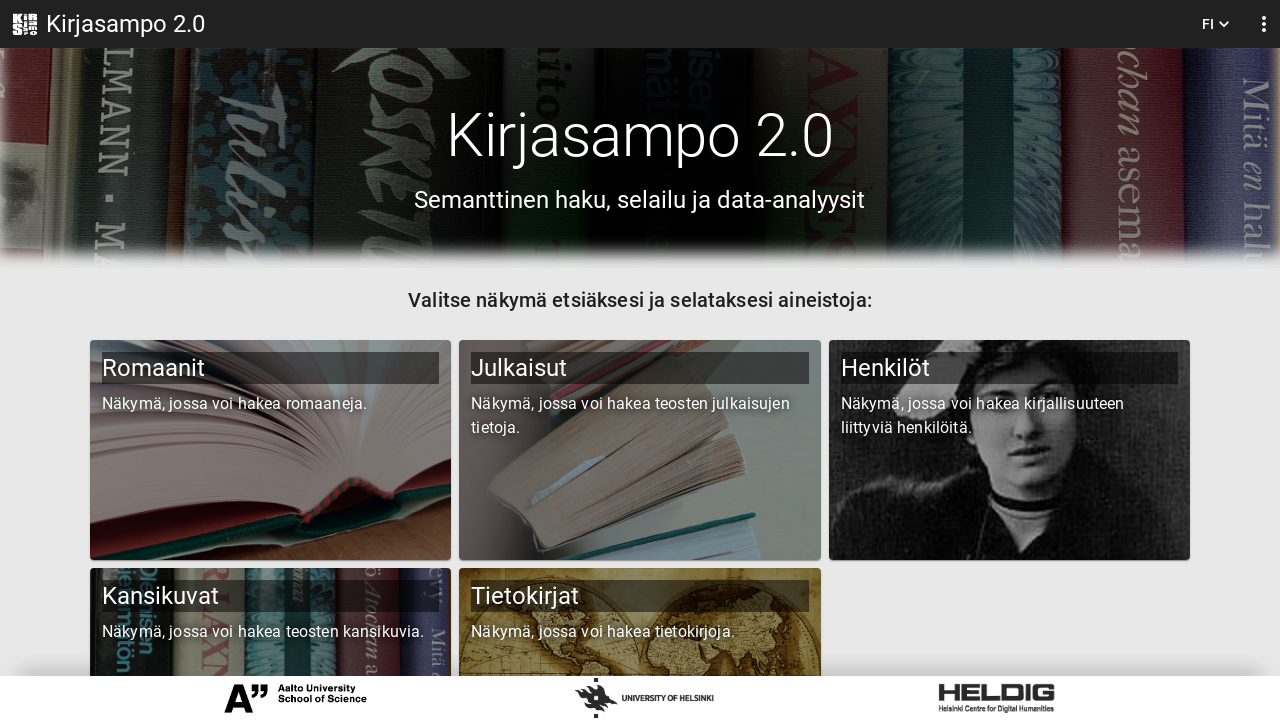

--- FILE ---
content_type: text/html; charset=UTF-8
request_url: https://analyysi.kirjasampo.fi/
body_size: 1036
content:
<!doctype html><html><script>// See https://github.com/facebook/react/issues/20829#issuecomment-802088260
    if (!crossOriginIsolated) SharedArrayBuffer = ArrayBuffer;</script><head><meta http-equiv="Content-type" content="text/html; charset=utf-8"/><meta name="viewport" content="width=device-width,initial-scale=1"><meta name="description" content=""/><title></title><script>var _paq = window._paq = window._paq || [];
    /* tracker methods like "setCustomDimension" should be called before "trackPageView" */
    _paq.push(["setDoNotTrack", true]);
    _paq.push(["disableCookies"]);
    _paq.push(['trackPageView']);
    // _paq.push(['enableLinkTracking']);
    (function() {
      var u="https://seco.matomo.cloud/";
      _paq.push(['setTrackerUrl', u+'matomo.php']);
      _paq.push(['setSiteId', '3']);
      var d=document, g=d.createElement('script'), s=d.getElementsByTagName('script')[0];
      g.async=true; g.src='//cdn.matomo.cloud/seco.matomo.cloud/matomo.js'; s.parentNode.insertBefore(g,s);
    })();</script><link rel="icon" href="/favicon.ico"><script defer="defer" src="/app.bc26bde06f7c72fd128e.js"></script></head><body><div id="root"></div></body></html>

--- FILE ---
content_type: application/javascript; charset=UTF-8
request_url: https://analyysi.kirjasampo.fi/9033.bc26bde06f7c72fd128e.js
body_size: 397
content:
"use strict";(self.webpackChunksampo_ui=self.webpackChunksampo_ui||[]).push([[9033],{89033:e=>{e.exports=JSON.parse('{"id":"series","endpoint":{"url":"https://ldf.fi/booksampo-2022/sparql","useAuth":true,"prefixesFile":"SparqlQueriesPrefixes.js"},"sparqlQueriesFile":"SparqlQueriesSeries.js","facetClass":"kaunokki:sarja","langTag":"fi","resultClasses":{"series":{"instanceConfig":{"propertiesQueryBlock":"seriesPropertiesInstancePage","instancePageResultClasses":{"instancePageTable":{"tabID":0,"component":"InstancePageTable","tabPath":"table","tabIcon":"CalendarViewDay"}},"localIDAsURI":true}}},"properties":[{"id":"uri","valueType":"object","makeLink":true,"externalLink":true,"sortValues":true,"numberedList":false,"onlyOnInstancePage":true},{"id":"prefLabel","valueType":"object","makeLink":true,"externalLink":false,"sortValues":true,"numberedList":false,"minWidth":170,"expandedOnInstancePage":true},{"id":"description","valueType":"object","makeLink":false,"externalLink":false,"sortValues":false,"numberedList":false,"disableSort":true,"onlyOnInstancePage":true},{"id":"keyword","valueType":"object","makeLink":false,"externalLink":false,"sortValues":true,"numberedList":false,"minWidth":150},{"id":"part","valueType":"object","makeLink":true,"externalLink":false,"sortValues":true,"numberedList":false,"minWidth":250,"onlyOnInstancePage":true,"expandedOnInstancePage":true},{"id":"series","valueType":"object","makeLink":true,"externalLink":false,"sortValues":true,"numberedList":false,"minWidth":150},{"id":"subseries","valueType":"object","makeLink":true,"externalLink":false,"sortValues":true,"numberedList":false,"minWidth":150}]}')}}]);

--- FILE ---
content_type: application/javascript; charset=UTF-8
request_url: https://analyysi.kirjasampo.fi/570.bc26bde06f7c72fd128e.js
body_size: 684
content:
"use strict";(self.webpackChunksampo_ui=self.webpackChunksampo_ui||[]).push([[570],{70570:e=>{e.exports=JSON.parse('{"id":"places","endpoint":{"url":"https://ldf.fi/booksampo-2022/sparql","useAuth":true,"prefixesFile":"SparqlQueriesPrefixes.js"},"sparqlQueriesFile":"SparqlQueriesPlaces.js","langTag":"fi","resultClasses":{"places":{"instanceConfig":{"propertiesQueryBlock":"placePropertiesInstancePage","instancePageResultClasses":{"instancePageTable":{"tabID":0,"component":"InstancePageTable","tabPath":"table","tabIcon":"CalendarViewDay"},"instacePageBirthPlaces":{"tabID":1,"component":"ApexCharts","doNotRenderOnMount":true,"tabPath":"place_of_birth_chart","tabIcon":"PieChart","facetClass":"people","sparqlQuery":"birthplacesQuery","resultMapper":"mapPieChart","filterTarget":"person","pageType":"instancePage","sliceVisibilityThreshold":0.005,"dropdownForResultClasses":false,"dropdownForChartTypes":true,"resultMapperConfig":{"fillEmptyValues":false},"chartTypes":[{"id":"pie","createChartData":"createApexPieChartData"},{"id":"bar","createChartData":"createApexBarChartData"}]},"instacePageDeathPlaces":{"tabID":2,"component":"ApexCharts","doNotRenderOnMount":true,"tabPath":"place_of_death_chart","tabIcon":"PieChart","facetClass":"people","sparqlQuery":"deathplacesQuery","resultMapper":"mapPieChart","filterTarget":"person","pageType":"instancePage","sliceVisibilityThreshold":0.005,"dropdownForResultClasses":false,"dropdownForChartTypes":true,"resultMapperConfig":{"fillEmptyValues":false},"chartTypes":[{"id":"pie","createChartData":"createApexPieChartData"},{"id":"bar","createChartData":"createApexBarChartData"}]},"instacePageGenderRatio":{"tabID":3,"component":"ApexCharts","doNotRenderOnMount":true,"tabPath":"gender_ratio_chart","tabIcon":"PieChart","facetClass":"novels","sparqlQuery":"genderRatioQuery","resultMapper":"mapPieChart","filterTarget":"novel","pageType":"instancePage","sliceVisibilityThreshold":0.005,"dropdownForResultClasses":false,"dropdownForChartTypes":true,"resultMapperConfig":{"fillEmptyValues":false},"chartTypes":[{"id":"pie","createChartData":"createApexPieChartData"},{"id":"bar","createChartData":"createApexBarChartData"}]},"instacePageNovelGenres":{"tabID":4,"component":"ApexCharts","doNotRenderOnMount":true,"tabPath":"novels_taking_place_genres_chart","tabIcon":"PieChart","facetClass":"novels","sparqlQuery":"novelsTakingPlaceByGenreQuery","resultMapper":"mapPieChart","filterTarget":"novel","pageType":"instancePage","sliceVisibilityThreshold":0.01,"dropdownForResultClasses":false,"dropdownForChartTypes":true,"resultMapperConfig":{"fillEmptyValues":false},"chartTypes":[{"id":"pie","createChartData":"createApexPieChartData"},{"id":"bar","createChartData":"createApexBarChartData"}]},"instacePageNovelThemes":{"tabID":5,"component":"ApexCharts","doNotRenderOnMount":true,"tabPath":"novels_taking_place_themes_chart","tabIcon":"PieChart","facetClass":"novels","sparqlQuery":"novelsTakingPlaceByThemeQuery","resultMapper":"mapPieChart","filterTarget":"novel","pageType":"instancePage","sliceVisibilityThreshold":0.005,"dropdownForResultClasses":false,"dropdownForChartTypes":true,"resultMapperConfig":{"fillEmptyValues":false},"chartTypes":[{"id":"pie","createChartData":"createApexPieChartData"},{"id":"bar","createChartData":"createApexBarChartData"}]}},"localIDAsURI":true}}},"properties":[{"id":"uri","valueType":"object","makeLink":true,"externalLink":true,"sortValues":true,"numberedList":false,"onlyOnInstancePage":true},{"id":"prefLabel","valueType":"object","makeLink":true,"externalLink":false,"sortValues":true,"numberedList":false,"minWidth":170},{"id":"personBorn","valueType":"object","makeLink":true,"externalLink":false,"sortValues":true,"numberedList":false,"minWidth":250,"onlyOnInstancePage":true},{"id":"personDead","valueType":"object","makeLink":true,"externalLink":false,"sortValues":true,"numberedList":false,"minWidth":250,"onlyOnInstancePage":true},{"id":"personLivedIn","valueType":"object","makeLink":true,"externalLink":false,"sortValues":true,"numberedList":false,"minWidth":250,"onlyOnInstancePage":true},{"id":"novel","valueType":"object","makeLink":true,"externalLink":false,"sortValues":true,"numberedList":false,"minWidth":250,"onlyOnInstancePage":true}]}')}}]);

--- FILE ---
content_type: application/javascript; charset=UTF-8
request_url: https://analyysi.kirjasampo.fi/3116.bc26bde06f7c72fd128e.js
body_size: 9214
content:
"use strict";(self.webpackChunksampo_ui=self.webpackChunksampo_ui||[]).push([[3116],{83116:e=>{e.exports=JSON.parse('{"languageLabel":"Svenska","html":{"title":"Boksampo 2.0","description":""},"appTitle":{"short":"Boksampo 2.0","mobile":"Boksampo 2.0","long":"&nbsp; &nbsp; Boksampo 2.0 &nbsp; &nbsp;","subheading":"Semantisk sökning, bläddring och data-analys"},"appDescription1":"Sampo is a web service for searching and studying place names. The search results can be viewed as a table, on maps, and as statistical distributions. Historical and current background maps are provided.","appDescription2":"Start by choosing source dataset(s) and input a place name on the search field. Alternatively you can search by area.","selectPerspective":"Välj vy för att söka och bläddra i materialet:","mainPageImageLicence":"Bilderna används med Shuttertock.com licens","backendErrorText":"En av backend-tjänsterna är för närvarande inte tillgänglig. Försök igen senare.","infoHeader":{"toggleInstructions":"Klicka för att visa eller gömma anvisningarna"},"topBar":{"logoImage":"secondary","feedback":"respons","feedbackLink":"https://www.boksampo.fi/sv/palaute","info":{"info":"Info","blog":"Projektets blogg","blogUrl":"https://seco.cs.aalto.fi/applications/kirjasampo/","portal":"Boksampo-huvudwebbplats","portalUrl":"https://www.boksampo.fi/","aboutThePortal":"Information om webbplatsen","accessibilityStatement":"Tillgänglighetsutlåtande"},"searchBarPlaceHolder":"Sök igenom hela innehållet","searchBarPlaceHolderShort":"Sök","instructions":"anvisningar"},"facetBar":{"results":"Resultat","filters":"Filter","activeFilters":"Aktiva filter:","removeAllFilters":"Ta bort alla","narrowDownBy":"Begränsa","filterOptions":"Filterinställningar","filterByName":"Filtrera enligt namn","filterByBoundingBox":"Filtera med en avgränsande rektangel","selectionOptions":"Urvalsinställningar","selectAlsoSubconcepts":"Välj alla underbegrepp automatiskt","doNotSelectSubconcepts":"Välj inte underbegrepp","sortingOptions":"Sorteringsinställningar","sortAlphabetically":"Sortera i alfabetisk ordning","sortByNumberOfSearchResults":"Sortera enligt antal sökresultat","useDisjunction":"Använd en logisk OR-koppling mellan valen","useConjuction":"Använd en logisk AND-koppling mellan valen","minYear":"Minimiår","maxYear":"Maximiår","min":"Min","max":"Max","facetSearchFieldPlaceholder":"Sök...","applyFacetSelection":"använd","pieChart":{"tooltip":"Cirkeldiagram"},"barChart":{"tooltip":"Stapeldiagram"},"lineChart":{"tooltip":"Linjediagram"}},"tabs":{"table":"tabell","publications":"publikationer","pie_chart":"cirkeldiagram/stapeldiagram","genre_chart":"litterära genrer","activity_chart":"aktivitet per decennium","genre_decade_chart":"litterära genrer per decennium","map":"karta över händelseplatser","scatterplot":"författarnas könsfördelning","map_birth":"karta över födelseorter","map_death":"karta över dödsorter","publications_by_decade_and_genre":"publikationernas genrer per decennium","publications_by_decade_and_theme":"publikationernas teman per decennium","publication_years":"publikationer per år","publication_genre_years":"genrer enligt år","themes_and_keywords":"teman och ämnesord enligt år","concrete_place_years":"händelseplatser enligt år","length_years":"sidantal enligt år","publication_gender_ratio_years":"könsfördelning enligt år","place_of_birth_chart":"födelseorter för dem som dött här","place_of_death_chart":"dödsorter för dem som fötts här","gender_ratio_chart":"romanförfattarnas könsfördelning","novels_taking_place_genres_chart":"romanernas genrer","novels_taking_place_themes_chart":"romanernas teman","migrations":"migration","network":"network","export":"exportera","heatmap":"värmekarta över händelseplatserna","people_heatmap":"värmekarta över bostadsorter","statistics":"statistik","download":"ladda","recommendations":"rekommendationer","share":"dela"},"table":{"rowsPerPage":"Rader per sida","of":"/","pagination":{"first":"Första sidan","previous":"Föregående sida","next":"Följande sida","last":"Sista sidan"},"image":{"preview":"Förhandsvisning","openLarger":"Öppna en större bild"}},"apexCharts":{"grouping":"Sorteringskriterium:","by":"by","property":"X-axel:","numberOfNovels":"Antal romaner","chartType":"Diagramtyp:","pie":"cirkeldiagram","bar":"stapeldiagram","other":"annat","count":"antal","year":"år","average":"medeltal","resultClasses":{"novelsByGenre":"litterär genre","novelsByOriginalLanguage":"orginalspråk","novelsByTheme":"tema","novelsByPublisher":"förlag","novelsByCharacter":"upphovsman","novelsByAuthorGender":"upphovsmannens kön","peopleByGender":"kön","peopleByOccupation":"yrke","peopleByNationality":"nationalitet","peopleByGenreWritten":"genre","novelsByDecade":"antal verk per decennium","novelGenresByDecade":"verkens genrer per decennium","coversByKeyword":"ämnesord","coversByWorkType":"typ av verk","coversByWorkGenre":"verkets genre","coversByWorkTheme":"verkets tema","publicationsByYearLineChart":"Publikationer per år","publicationGenresByYearLineChart":"Tio i topp genrer enligt år","themeTimespanLineChart":"Tio i topp teman enligt år","keywordTimespanLineChart":"Tio i topp ämnesord enligt år","concretePlacesByYearLineChart":"Tio i topp händelseplatser enligt år","publicationLengthsByYearLineChart":"Genomsnittligt antal sidor per år","publicationGenderRatioByYearLineChart":"Könsfördelning för publikationernas upphovsmän enligt år (staplad)"}},"lineChart":{},"exportToYasgui":"öppna resultattabellsökningen i Yasgui SPARQL -redigeraren","openInLinkedDataBrowser":"öppna länkad data i webbläsaren","resultsAsCSV":"ladda ner sökresultaten som en CSV-tabell","facets":{"dateFacet":{"invalidDate":"Ogiltigt datum.","toBeforeFrom":"Startdatumet måste vara före slutdatumet","minDate":"Det tidigaste tillåtna datumet är {minDate}","maxDate":"Det senaste tillåtna datumet är {maxDate}","cancel":"Avbryt","fromLabel":"Början","toLabel":"Slutet"},"textFacet":{"inputLabel":"Sök på namn"},"sliderFacet":{"invalidStartOrEnd":"Minimivärdet måste vara mindre än maximivärdet. Det lägsta möjliga värdet är {min} och det högsta möjliga värdet är {max}."}},"leafletMap":{"basemaps":{"mapbox":{"light-v10":"Mapbox Light (OpenStreetMap)"},"googleRoadmap":"Google Maps","topographicalMapNLS":"Topographical map (National Land Survey of Finland)","backgroundMapNLS":"Background map (National Land Survey of Finland)","airMapNLS":"Aerial map (National Land Survey of Finland)"},"externalLayers":{"WFS_MV_Kulttuuriymparisto:Arkeologiset_kohteet_alue":"Register of Archaeological Sites, areas (Finnish Heritage Agency)","WFS_MV_Kulttuuriymparisto:Arkeologiset_kohteet_piste":"Register of Archaeological Sites, points (Finnish Heritage Agency)","WFS_MV_KulttuuriymparistoSuojellut:Muinaisjaannokset_alue":"Register of Archaeological Sites, areas (Finnish Heritage Agency)","WFS_MV_KulttuuriymparistoSuojellut:Muinaisjaannokset_piste":"Register of Archaeological Sites, points (Finnish Heritage Agency)","fhaLidar":"Elevation model (Finnish Heritage Agency)","karelianMaps":"Karelian maps, 1:100 000 topographic (SeCo)","senateAtlas":"Senate atlas, 1:21 000 topographic (SeCo)","kotus:pitajat":"Finnish parishes in 1938 (Institute for the Languages of Finland)","kotus:rajat-sms-alueet":"Dialectical regions in Finland (Institute for the Languages of Finland)","kotus:rajat-sms-alueosat":"Dialectical subregions in Finland (Institute for the Languages of Finland)","kotus:rajat-lansi-ita":"Border between western and eastern dialects in Finland (Institute for the Languages of Finland)"},"mapModeButtons":{"markers":"Markers","heatmap":"Heatmap"},"wrongZoomLevel":"The map zoom level has to at least 11","wrongZoomLevelFHA":"The map zoom level has to be at least 13 in order to show this layer","tooManyResults":"More than 500 results, please use clustered map or heatmap"},"instancePageGeneral":{"introduction":"<p class=\\"MuiTypography-root MuiTypography-body1 MuiTypography-paragraph\\"> Den här sidan ger en för människor läsbar sammanfattning av de datapunkter som är länkade till denna {entity}-entitet.</p> <p class=\\"MuiTypography-root MuiTypography-body1 MuiTypography-paragraph\\"> För att referera till denna post, använd dess URL-adress. Du kan använda URL-adressen också för att när som helst gå tillbaka direkt till denna post. </p>","repetition":""},"deckGlMap":{"arcColouring":"Bågarnas färgsättning:","showMoreInformation":"Klicka för att se mer information","peopleMigrations":{"legendTitle":"Bågarnas färgsättning","legendFrom":"Personens födelseort","legendTo":"Personens dödsort","from":"Födelseort:","to":"Dödsort:","count":"Antal personer","listHeadingSingleInstance":"Person:","listHeadingMultipleInstances":"Personer:"}},"perspectives":{"novels":{"label":"Romaner","facetResultsType":"roman(er)","shortDescription":"Vy för sökning av romaner.","longDescription":"<p class=\\"MuiTypography-root MuiTypography-body1 MuiTypography-paragraph\\">Vy för sökning av romaner. Separata publikationer hittas på romanens egna sida eller alternativt i vyn Publikationer.</p>","instancePage":{"label":"Roman","description":""},"novelInstancePagePublications":{"label":"Publikationer","item":{"label":"Publikation"}},"scatterplot":{"firstInst":{"label":"kvinnor"},"secondInst":{"label":"män"},"ratio":{"majority":{"label":"andel kvinnor av författarna till böcker som utspelar sig här"},"minority":{"label":"andel män av författarna till böcker som utspelar sig här"}},"total":{"label":"sammanlagda antalet manliga och kvinnliga författare"}},"map":{"popup":{"label":"Romaner som utspelar sig här:"}},"properties":{"image":{"label":"Pärmbild","description":"Verkets pärmbild."},"uri":{"label":"URI","description":"Unik identifierare."},"prefLabel":{"label":"Namn","description":"Verkets namn.","textFacetInputPlaceholder":""},"author":{"label":"Upphovsman","description":"Verkets upphovsman."},"genre":{"label":"Litterär genre","description":"Verkets litterära genre."},"theme":{"label":"Tema","description":"Verkets ämne(n) eller tema(n)."},"keyword":{"label":"Ämnesord","description":"Egna ämnesord, som inte är ontologitermer."},"originalLanguage":{"label":"Orginalspråk","description":"Verkets orginalspråk."},"award":{"label":"Pris och utmärkelser","description":"Eventuella pris och utmärkelser som tilldelats verket."},"mainCharacter":{"label":"Huvudperson","description":"Namn på verkets huvudperson(er)."},"character":{"label":"Aktör","description":"Ontologitermer för personer eller aktörer i verket."},"setting":{"label":"Händelesernas miljö","description":"Verkets miljö / miljö för händelserna i verket."},"concretePlace":{"label":"Händelseplats","description":"Plats för händelserna i verket."},"timeOfStory":{"label":"Händelsernas tidpunkt","description":"Händelsernas tidpunkt i verket."},"exactTimeOfStory":{"label":"Exakt tidpunkt ","description":"Exakt tidpunkt, så som datum eller årtal, för händelserna i verket."},"isbn":{"label":"ISBN","description":"Verkets ISBN."},"bookDescription":{"label":"Beskrivning","description:":"Beskrivning av verket."},"pageCount":{"label":"Sidantal","description":"Sidantal i verkets publikationer."},"publisher":{"label":"Förlag","description":"Förlag för verkets publikationer."},"publicationYear":{"label":"Publikationsår","description":"Verkets publikationsår."},"collection":{"label":"Som del av samlingsverk","description":"Samlingsverk, som verket är en del av."},"review":{"label":"Recension","description":"Recension av verket."},"kirjasampoURL":{"label":"Länk till sida i Boksampo","description":"Länk till verkets sida i Boksampo."},"language":{"label":"Språk","description":"Publikationens språk."},"firstVersion":{"label":"Första versionen","description":"Beskriver om publikationen är den första version av verket."},"otherAuthor":{"label":"Övriga upphovsmän","description":"Andra upphovsmän som deltagit i skapandet av publikationen."}}},"nonfictionBooks":{"label":"Fackböcker","facetResultsType":"fackbok/fackböcker","shortDescription":"Vy för sökning av fackböcker.","longDescription":"<p class=\\"MuiTypography-root MuiTypography-body1 MuiTypography-paragraph\\">Vy för sökning av fackböcker. Separata publikationer hittas på fackbokens egna sida eller alternativt i vyn Publikationer.</p>","instancePage":{"label":"Fackbok","description":""},"nonfictionBookInstancePagePublications":{"label":"Publikationer","item":{"label":"Publikation"}},"properties":{"image":{"label":"Pärmbild","description":"Verkets pärmbild."},"uri":{"label":"URI","description":"Unik identifierare."},"prefLabel":{"label":"Namn","description":"Verkets namn.","textFacetInputPlaceholder":""},"author":{"label":"Upphovsman","description":"Verkets upphovsman."},"genre":{"label":"Litterär genre","description":"Verkets litterära genre."},"theme":{"label":"Tema","description":"Verkets ämne(n) eller tema(n)."},"keyword":{"label":"Ämnesord","description":"Egna ämnesord, som inte är ontologitermer."},"originalLanguage":{"label":"Orginalspråk","description":"Verkets orginalspråk."},"award":{"label":"Pris och utmärkelser","description":"Eventuella pris och utmärkelser som tilldelats verket."},"mainCharacter":{"label":"Huvudperson","description":"Namn på verkets huvudperson(er)."},"character":{"label":"Aktör","description":"Ontologitermer för personer eller aktörer i verket."},"setting":{"label":"Händelsernas miljö","description":"Verkets miljö / miljö för händelserna i verket."},"concretePlace":{"label":"Händelseplats","description":"Plats för händelserna i verket."},"timeOfStory":{"label":"Tidpunkt för händelserna","description":"Tidpunkt för händelserna i verket."},"exactTimeOfStory":{"label":"Exakt tidpunkt","description":"Exakt tidpunkt, så som datum eller årtal, för händelserna i verket."},"isbn":{"label":"ISBN","description":"Verkets ISBN."},"bookDescription":{"label":"Beskrivning","description:":"Beskrivning av verket."},"pageCount":{"label":"Sidantal","description":"Sidantal i verkets publikationer."},"publisher":{"label":"Förlag","description":"Förlag för verkets publikationer."},"publicationYear":{"label":"Publikationsår","description":"Verkets publikationsår."},"language":{"label":"Språk","description":"Publikationens språk."},"firstVersion":{"label":"Första versionen","description":"Beskriver om publikationen är den första versionen av verket."},"otherAuthor":{"label":"Övriga upphovsmän","description":"Andra upphovsmän som deltagit i skapandet av publikationen."},"yklClass":{"label":"KAB-klass","description":"Verkets KAB-klass."}}},"people":{"label":"Personer","facetResultsType":"person(er)","shortDescription":"Vy för sökning av personer med anknytning till litteratur","longDescription":"<p class=\\"MuiTypography-root MuiTypography-body1 MuiTypography-paragraph\\">Vy för sökning av personer med anknytning till litteratur. Till dessa personer hör till exempel författare, översättare och illustratörer.</p>","instancePage":{"label":"Person","description":""},"map":{"popup":{"birth":{"label":"Här födda personer:"},"death":{"label":"Här döda personer:"}}},"properties":{"image":{"label":"Bild","description":"Bild på personen."},"uri":{"label":"URI","description":"Unik identifierare."},"prefLabel":{"label":"Namn","description":"Personens namn.","textFacetInputPlaceholder":""},"otherName":{"label":"Övriga namn","description":"Personens övriga namn."},"occupation":{"label":"Yrke","description":"Personens yrke."},"gender":{"label":"Kön","description":"Personens kön."},"language":{"label":"Språk","description":"Språk som personen använder."},"nationality":{"label":"Nationalitet","description":"Personens nationalitet."},"activeYears":{"label":"Aktiva år","description":"De årtionden under vilka verk av personen har publicerat."},"education":{"label":"Utbildning","description":" Examina som personen avlag."},"placeOfEducation":{"label":"Studieort(er)","description":"Ort där personen fått sin utbildning."},"hasLivedIn":{"label":"Hemort(er)","description":"Ort där personen bor eller bott."},"timeOfBirth":{"label":"Född","description":"Personens födelsedatum."},"placeOfBirth":{"label":"Födelseort","description":"Personens födelseort."},"timeOfDeath":{"label":"Död","description":"Personens dödsdatum."},"placeOfDeath":{"label":"Dödsort","description":"Personens dödsort."},"keyword":{"label":"Ämnesord","description":"Ämnesord relaterade till personen."},"award":{"label":"Pris och utmärkelser","description":"Pris och utmärkelser som personen fått."},"positionOfTrust":{"label":"Förtoendeuppdrag","description":"Personens förtoendeuppdrag."},"school":{"label":"Stilart","description":"Stilart relaterad till personen."},"biography":{"label":"Biografiska uppgifter","description":"Biografiska uppgifter om personen."},"samePersonAs":{"label":"Samma person som","description":"Andra namn eller pseudonymer som personen använder."},"novel":{"label":"Romaner","description":"Romaner som personen skrivit."},"nonfictionBook":{"label":"Fackböcker","description":"Fackböcker som personen skrivit."},"otherWork":{"label":"Övriga verk","description":"Övriga verk skrivna av personen."}}},"covers":{"label":"Pärmbilder","facetResultsType":"pärmbild(er)","shortDescription":"Vy för sökning av verkens pärmbilder","longDescription":"<p class=\\"MuiTypography-root MuiTypography-body1 MuiTypography-paragraph\\">Vy för sökning av verkens pärmbilder.</p>","instancePage":{"label":"Pärmbild","description":""},"properties":{"image":{"label":"Pärmbild","description":"Pärmbild."},"uri":{"label":"URI","description":"Unik identifierare."},"prefLabel":{"label":"Namn","description":"Pärmbildens namn.","textFacetInputPlaceholder":""},"keyword":{"label":"Ämnesord","description":"Pärmbildens ämnesord."},"illustrator":{"label":"Illustratör","description":"Pärmbildsillustratör(er)."},"work":{"label":"Verk","description":"Verket som pärmen är gjord för."},"workType":{"label":"Typ av verk","description":"Typ av verk(t.ex. roman, novell, ...)."},"workGenre":{"label":"Verkets genre","description":"Verket genre(r)."},"workTheme":{"label":"Verkets tema","description":"Verkets ämne(n) eller tema(n)."},"workKeyword":{"label":"Verkets ämnesord","description":"Egna ämnesord, som inte är ontologitermer."}}},"publications":{"label":"Publikationer","facetResultsType":"publikation(er)","shortDescription":"Vy för sökning av information om verkets publikationer.","longDescription":"<p class=\\"MuiTypography-root MuiTypography-body1 MuiTypography-paragraph\\">Vy för sökning av information om verkets publikationer. Till exempel upplagor utgivna på olika språk är separata publikationer.</p>","instancePage":{"label":"Publikation","description":""},"properties":{"image":{"label":"Pärmbild","description":"Publikationens pärmbild."},"uri":{"label":"URI","description":"Unik identifierare."},"prefLabel":{"label":"Namn","description":"Publikationens namn.","textFacetInputPlaceholder":""},"pageCount":{"label":"Sidantal","description":"Publikationens sidantal."},"publisher":{"label":"Förlag","description":"Pubikationens förlag."},"publicationYear":{"label":"Publikationsår","description":"Publikationens publikationsår."},"language":{"label":"Språk","description":"Publikationens språk."},"firstVersion":{"label":"Första versionen","description":"Beskriver om publikationen är den första version av verket."},"translator":{"label":"Översättare","description":"Publikationens översättare."},"illustrator":{"label":"Illustratör","description":"Publikationens illustratör."},"otherAuthor":{"label":"Övriga upphovsmän","description":"Andra upphovsmän som deltagit i skapandet av publikationen."},"work":{"label":"Verk","description":"Det verk publikationen är en publikation av."},"workPart":{"label":"Del av verk","description":"Den del av ett verk som publicerats i publikationen."},"workType":{"label":"Typ av verk","description":"Typ av verk (t.ex. roman, novell, ...)."},"part":{"label":"Samlingens delar","description":"De delar publikationen består av, om den är en publikation av ett samlingsverk."},"series":{"label":"Serie","description":"Serie till vilken publikationen hör."},"workGenre":{"label":"Verkets genre","description":"Verkets litterära genre(r)."},"workTheme":{"label":"Verkets tema","description":"Verkets ämne(n) eller tema(n)."},"workKeyword":{"label":"Verkets ämnesord","description":"Verkets ämnesord."}}},"places":{"label":"Platser","facetResultsType":"plats(er)","shortDescription":"Vy för sökning av information om platser.","longDescription":"<p class=\\"MuiTypography-root MuiTypography-body1 MuiTypography-paragraph\\">Vy för sökning av information om platser.</p>","instancePage":{"label":"Plats","description":""},"properties":{"uri":{"label":"URI","description":"Unik identifierare."},"prefLabel":{"label":"Namn","description":"Platsens namn.","textFacetInputPlaceholder":""},"personBorn":{"label":"Här födda","description":"Personer som är födda på den här platsen."},"personDead":{"label":"Här döda","description":"Personer som dött på den här platsen."},"personLivedIn":{"label":"Här boende / bott här","description":"Personer som har bott eller bor på den här platsen."},"novel":{"label":"Roman(er) som utspelar sig här","description":"Romaner som utspelar sig på den här platsen."}}},"series":{"label":"Serier","facetResultsType":"serie(r)","shortDescription":"Vy för sökning av serier.","longDescription":"<p class=\\"MuiTypography-root MuiTypography-body1 MuiTypography-paragraph\\">Vy för sökning av serier..</p>","instancePage":{"label":"Serie","description":""},"properties":{"uri":{"label":"URI","description":"Unik identifierare."},"prefLabel":{"label":"Namn","description":"Seriens namn.","textFacetInputPlaceholder":""},"description":{"label":"Beskrivning","description":"Beskrivning av serien."},"keyword":{"label":"Ämnesord","description":"Seriens ämnesord."},"part":{"label":"Del","description":"Seriens del(ar)."},"series":{"label":"Serie","description":"Serie som serien är en del av."},"subseries":{"label":"Underserie","description":"Seriens underserie(r)."}}},"reviews":{"label":"Recensioner","facetResultsType":"recension(er)","shortDescription":"Vy för sökning av information om recensioner.","longDescription":"<p class=\\"MuiTypography-root MuiTypography-body1 MuiTypography-paragraph\\">Vy för sökning av information om recensioner.</p>","instancePage":{"label":"Recension","description":""},"properties":{"uri":{"label":"URI","description":"Unik identifierare."},"prefLabel":{"label":"Namn","description":"Seriens namn.","textFacetInputPlaceholder":""},"author":{"label":"Recensent","description":"Recensionens recensent."},"published":{"label":"Publicerad","description":"Publiceringstidpunkt för recensionen."},"review":{"label":"Omdöme","description":"Omdöme om verket som recenserats."}}}},"aboutThePortalPartOne":"<h1 class=\\"MuiTypography-root MuiTypography-h2 MuiTypography-gutterBottom\\">Information om webbplatsen</h1><p class=\\"MuiTypography-root MuiTypography-body1 MuiTypography-paragraph\\">Analyysi.kirjasampo.fi, som har utvecklats av forskningsgruppen SeCo vid Aalto-universitetet och Helsingfors universitet, är en prototyp för smart sökning och bläddring i, samt data-analyser av de innehållsbeskrivningar av skönlitteratur som finns i tjänsten Boksampo.fi.</p><p class=\\"MuiTypography-root MuiTypography-body1 MuiTypography-paragraph\\">Kirjasampo.fi/Boksampo.fi publicerades år 2011 och är en webbtjänst för skönlitteraturen i de finländska biblioteken. Tjänsten hör till <a href=\\"https://www.biblioteken.fi/\\">Biblioteken.fi</a>-helheten och är en av de allmänna bibliotekens riksomfattande webbtjänster. I Boksampo används semantisk webbteknik, det vill säga länkade data. Boksampo är en av de Sampo-tjänster som utvecklats av SeCo. Kirjasampo.fi/Boksampo.fi har varit den mest använda av dessa tjänster och den enda som från början har haft ett användargränssnitt baserat på ett eget publikationssystem. Analyysi.kirjasampo.fi kompletterar på ett mångsidigt sätt sök- och bläddringsegenskaperna i Boksampo.fi.</p><p class=\\"MuiTypography-root MuiTypography-body1 MuiTypography-paragraph\\">Kirjasampo.fi/Boksampo.fi har utvecklats speciellt för sökning av skönlitteratur, men nuförtiden presenteras också ett begränsat antal fackböcker i tjänsten. Innehållsbeskrivningarna, speciellt av den äldre litteraturen, är mer omfattande än vad de normalt är i bibliotekens databaser eller i andra motsvarande tjänster.</p><p class=\\"MuiTypography-root MuiTypography-body1 MuiTypography-paragraph\\">I Boksampo finns (9.2.2023) bland annat information om fler än 83 000 romaner, fler än 7000 novellsamlingar, nästan 15 800 diktsamlingar, fler än 6000 serie-album, fler än 63 000 litterära upphovsmän, nästan 117 200 bokpärmar och över 25 200 webblänkar till olika källor.</p><p class=\\"MuiTypography-root MuiTypography-body1 MuiTypography-paragraph\\">I tjänsten Boksampo.fi publiceras fortlöpande också redaktionellt innehåll så som boktips, artiklar, nyheter om aktuella litteraturteman, bokhyllor kring olika teman och lästipslistor. Målsättningen för Boksampo är att jämlikt föra fram alla sorters litteratur både från stora och små förlag, samt egenutgivning, allt från pärlor som glömts i bibliotekens källare till de nyaste favoritböckerna.</p><p class=\\"MuiTypography-root MuiTypography-body1 MuiTypography-paragraph\\"><a href=\\"https://www.boksampo.fi/sv/sivupiiri\\">Sidospår</a> som är en del av Boksampo presenterar barn- och ungdomslitteratur. I Sidospår publiceras boktips och nyheter som har anknytning till barn och ungdomslitteratur, samt egna läsrekommendationer i form av bokhyllor.</p><p class=\\"MuiTypography-root MuiTypography-body1 MuiTypography-paragraph\\">Boksampos finskspråkiga innehåll finns på adressen <a href=\\"https://www.kirjasampo.fi/\\">kirjasampo.fi</a>. Samisk litteratur kan du bekanta dig med på sidan <a href=\\"https://www.kirjasampo.fi/saame\\">kirjasampo.fi/saame</a>.</p><p class=\\"MuiTypography-root MuiTypography-body1 MuiTypography-paragraph\\">Mer information: <a href=\\"https://www.kirjasampo.fi/sv/info\\">https://www.kirjasampo.fi/sv/info</a></p><p class=\\"MuiTypography-root MuiTypography-body1 MuiTypography-paragraph\\">Registerbeskrivning: <a href=\\"https://www.biblioteken.fi/registerbeskrivningar\\">https://www.biblioteken.fi/registerbeskrivningar</a></p>","aboutThePortalPartTwo":"","instructions":"<h1 class=\\"MuiTypography-root MuiTypography-h2 MuiTypography-gutterBottom\\">Anvisningar</h1><p class=\\"MuiTypography-root MuiTypography-body1 MuiTypography-paragraph\\">Det här alternativa sökgränssnittet för Boksampo presenterar innehållet via olika applikationsvyer.</p><p class=\\"MuiTypography-root MuiTypography-body1 MuiTypography-paragraph\\">I vyn för sökning av romaner kan du begränsa din sökning på olika sätt: enligt titel, upphovsman, genre, tema, ämnesord, ursprungsspråk, litteraturpris, huvudperson, aktörer, händelsernas miljö, ortnamn, tidpunkt för händelserna, exakt tidpunkt, sidantal, förlag, publikationsår och samlingsverk. Hur romaner syns i resultatlistan kan du välja ovanför resultatlistan. Alternativen är tabell, karta, cirkeldiagram/stapeldiagram och författarnas könsfördelning.</p><p class=\\"MuiTypography-root MuiTypography-body1 MuiTypography-paragraph\\">I vyn för sökning av personer kan du begränsa din sökning av litterära upphovsmän på olika sätt: enligt yrke, språkkunskaper, nationalitet, aktiva år, utbildning, studiesort, hemort, födelseort, dödsort, ämnesord, litteraturpriser och stilart. Hur personerna syns i resultatlistan kan du välja ovanför resultatlistan Alternativen är tabell, cirkeldiagram/stapeldiagram, migration och karta.</p><p class=\\"MuiTypography-root MuiTypography-body1 MuiTypography-paragraph\\">I vyn för sökning av publikationer kan du begränsa din sökning av information om publikationer på olika sätt: enligt sidantal, förlag, publikationsår, språk, orginalversion, översättare, illustratör, övriga upphovsmän, typ av verk, serie verket är en del av, genre, teman och ämnesord. Hur publikationerna syns i resultatlistan kan du välja ovanför resultatlistan Alternativen är tabell, publikationernas genrer per decennium, publikationerna teman per decennium, publikationer per år, genrer enligt år, teman och ämnesord enligt år, händelseplatser enligt år, sidantal enligt år och könsfördelning enligt år.</p><p class=\\"MuiTypography-root MuiTypography-body1 MuiTypography-paragraph\\">I vyn för sökning av pärmbilder kan du begränsa din sökning av böckernas pärmbilder på olika sätt: enligt pärmens ämnesord, pärmbildens illustratör, typ av verk, genre, tema och verkets ämnesord. Hur pärmbilderna syns i resultatlistan kan du välja ovanför resultatlistan. Alternativen är tabell, karta och cirkeldiagram/stapeldiagram.</p><p class=\\"MuiTypography-root MuiTypography-body1 MuiTypography-paragraph\\">I vyn för sökning av fackböcker kan du begränsa din sökning av fackböcker (obs! i Boksampo finns bara en liten, utvald del av facklitteraturen) på olika sätt, enligt upphovsman, genre, tema, ämnesord, originalspråk, litteraturpris, huvudperson, aktörer, händelsemiljö, ortsnamn, tidpunkt för händelserna, exakt tidpunkt, sidantal, förlag och publikationsår.</p><p class=\\"MuiTypography-root MuiTypography-body1 MuiTypography-paragraph\\">Hur fackböckerna syns i resultatlistan kan du välja ovanför resultatlistan. Alternativen är tabell, karta och cirkeldiagram/stapeldiagram.</p><p class=\\"MuiTypography-root MuiTypography-body1 MuiTypography-paragraph\\">I Boksampo ingår litteratur som har publicerats på finska och svenska.</p>","feedback":"","accessibility":"<h1 class=\\"MuiTypography-root MuiTypography-h2 MuiTypography-gutterBottom\\">Tillgänglighetsutlåtande</h1><p class=\\"MuiTypography-root MuiTypography-body1 MuiTypography-paragraph\\">Analyysi.kirjasampo.fi, som har utvecklats av forskningsgruppen SeCo vid Aalto-universitetet och Helsingfors universitet, är en prototyp för smart sökning och bläddring i, samt data-analyser av de innehållsbeskrivningar av skönlitteratur som finns i tjänsten Boksampo.fi.</p><p class=\\"MuiTypography-root MuiTypography-body1 MuiTypography-paragraph\\">Det här tillgänglighetsutlåtandet gäller webbplatsen analyysi.kirjasampo.fi och har upprättats 16.2.2023. Vi har själva granskat hur tillgänglig tjänsten är.</p><h2 class=\\"MuiTypography-root MuiTypography-h4 MuiTypography-gutterBottom\\">Tillgänglighetsstatus för den digitala tjänsten</h2><p class=\\"MuiTypography-root MuiTypography-body1 MuiTypography-paragraph\\">Uppfyller inte de kritiska tillgänglighetskraven.</p><h2 class=\\"MuiTypography-root MuiTypography-h4 MuiTypography-gutterBottom\\">Icke-tillgängligt innehåll</h2><p class=\\"MuiTypography-root MuiTypography-body1 MuiTypography-paragraph\\">Webbplatsen uppfyller ännu inte alla krav.</p><h3 class=\\"MuiTypography-root MuiTypography-h6 MuiTypography-gutterBottom\\">Möjligt att uppfatta: Brister i de kartbaserade delarna.</h3><p class=\\"MuiTypography-root MuiTypography-body1 MuiTypography-paragraph\\"><strong>Otillgängligt innehåll och dess brister:</strong></p><p class=\\"MuiTypography-root MuiTypography-body1 MuiTypography-paragraph\\">Kartan beskrivs inte i applikationen. Kartornas och diagrammens kontraster är bristfälliga. I en del av diagrammen används endast färger som visuell metod för att förmedla information. På vissa ställen kan man välja också en annan typ av grafisk framställning i diagrammen, som kan beskriva dem tydligare.</p><p class=\\"MuiTypography-root MuiTypography-body1 MuiTypography-paragraph\\"><strong>Tillgänglighetskriterier som inte uppfylls:</strong></p><ul><li>1.1.1 Innehåll som inte är text</li><li>1.4.1 Användning av färger</li><li>1.4.11 Kontrast som inte rör text</li><li>1.4.3 Kontrast (minimum) AA</li></ul><h3 class=\\"MuiTypography-root MuiTypography-h6 MuiTypography-gutterBottom\\">Hanterbart: Tangentbordets bristfällighet</h3><p class=\\"MuiTypography-root MuiTypography-body1 MuiTypography-paragraph\\"><strong>Otillgängligt innehåll och dess brister:</strong></p><p class=\\"MuiTypography-root MuiTypography-body1 MuiTypography-paragraph\\">Användningen av tangentbord möjliggör inte användningen av applikationerna till fullo med skärmläsningsprogram.</p><p class=\\"MuiTypography-root MuiTypography-body1 MuiTypography-paragraph\\"><strong>Tillgänglighetskriterier som inte uppfylls:</strong></p><ul><li>2.1.1 Tangentbord</li><li>2.1.4 Kortkommando med ett tecken</li></ul><h3 class=\\"MuiTypography-root MuiTypography-h6 MuiTypography-gutterBottom\\">Förståelig: Brist på ledtexter/etiketter eller anvisningar</h3><p class=\\"MuiTypography-root MuiTypography-body1 MuiTypography-paragraph\\"><strong>Otillgängligt innehåll och dess brister:</strong></p><p class=\\"MuiTypography-root MuiTypography-body1 MuiTypography-paragraph\\">Användaren får inte klara anvisningar för inmatning av data i alla funktioner. En del av etiketterna finns enbart på engelska. </p><p class=\\"MuiTypography-root MuiTypography-body1 MuiTypography-paragraph\\"><strong>Tillgänglighetskriterier som inte uppfylls:</strong></p><ul><li>3.1.2 Språk för del av sida</li><li>3.3.2 Ledtexter/etiketter eller instruktioner </li></ul><h3 class=\\"MuiTypography-root MuiTypography-h6 MuiTypography-gutterBottom\\">Driftsäkerhet:</h3><p class=\\"MuiTypography-root MuiTypography-body1 MuiTypography-paragraph\\"><strong>Otillgängligt innehåll och dess brister:</strong></p><p class=\\"MuiTypography-root MuiTypography-body1 MuiTypography-paragraph\\"><strong>Tillgänglighetskriterier som inte uppfylls:</strong></p><h2 class=\\"MuiTypography-root MuiTypography-h4 MuiTypography-gutterBottom\\">Hittade du brister i tillgängligheten i vår digitala tjänst? Berätta det för oss, så gör vi vårt bästa för att reparera bristerna</h2><p class=\\"MuiTypography-root MuiTypography-body1 MuiTypography-paragraph\\">Du kan skicka respons om tillgängligheten via Biblioteken.fi:s gemensamma responsformulär, som finns utanför den här webbplatsen: <strong><a href=\\"https://www.kirjastot.fi/feedback/?accessibility\\">Ge din respons om tillgängligheten via det här webbformuläret</a></strong>.</p><p class=\\"MuiTypography-root MuiTypography-body1 MuiTypography-paragraph\\">Du kan också skicka respons till e-postadressen  <a href=\\"mailto:redaktionen@biblioteken.fi\\">redaktionen@biblioteken.fi</a>.</p><h2 class=\\"MuiTypography-root MuiTypography-h4 MuiTypography-gutterBottom\\">Tillsynsmyndigheten</h2><p class=\\"MuiTypography-root MuiTypography-body1 MuiTypography-paragraph\\">Om du noterar tillgänglighetsproblem på webbplatsen, lämna först respons till webbplatsens administratör. Svaret kan dröja 14 dagar. Om du inte är nöjd med svaret eller om du inte har fått något svar efter två veckor, kan du lämna respons till Transport- och kommunikationsverket Traficoms enheten för tillsyn över digital tillgänglighet. På Transport- och kommunikationsverket Traficoms webbplats <a href=\\"https://tillgänglighetskrav.fi\\">tillgänglighetskrav.fi</a> finns information om hur du lämnar in ett klagomål och hur ärendet handläggs.</p><h3 class=\\"MuiTypography-root MuiTypography-h6 MuiTypography-gutterBottom\\">Tillsynsmyndighetens kontaktuppgifter:</h3><p class=\\"MuiTypography-root MuiTypography-body1 MuiTypography-paragraph\\">Transport- och kommunikationsverket Traficom<br />Tillsyn över digital tillgänglighet<br />www.tillgänglighetskrav.fi<br />webbtillganglighet@traficom.fi<br />telefonnummer till växeln 029 534 5000</p>","exportLink":{"viewLabel":"Flik","viewInstructions":"Välj den flik där sökningnen öppnas","fieldLabel":"Skapad länk (skrivskyddad)","infoBody":"Du kan dela sökningen du gjort med länken nedan. Länken skapas baserat på de olika filter du valt, och den öppnar på den valda fliken en vy där sökresultaten med de här valen syns. Med hjälp av rullgardinsmenyn nedan kan du ändra den flik som öppnas till vilken som helst flik bland de stödda alternativen. Om du gör nya val medan du är på den här sidan, kommer länken automatiskt att uppdateras för att inkludera dem. ","warningTitle":"Länken som skapats kan vara för lång för en del webbläsare","warningBody":"Den skapade länkens längd är för närvarande mer än 2000 tecken.Webbläsare har olika begränsningar för maximal längd på länkar de kan hantera. <strong>Denna länk kanske inte fungerar i alla webbläsare</strong> — du kan förkorta länken genom att ta bort några av filtren du valt.","errorTitle":"Den skapade länken är för lång","errorBody":"Den skapade länkens längd är för närvarande mer än 15 800 tecken. <strong>Servern vägrar behandla förfrågningar, som överkrider vissa längdbegränsningar</strong> — du kan förkorta länken genom att ta bort några av filtren du valt.","copyLinkToClipboard":"Kopiera länken till Urklipp"}}')}}]);

--- FILE ---
content_type: application/javascript; charset=UTF-8
request_url: https://analyysi.kirjasampo.fi/9150.bc26bde06f7c72fd128e.js
body_size: 2192
content:
"use strict";(self.webpackChunksampo_ui=self.webpackChunksampo_ui||[]).push([[9150],{39150:e=>{e.exports=JSON.parse('{"id":"novels","endpoint":{"url":"https://ldf.fi/booksampo-2022/sparql","useAuth":true,"prefixesFile":"SparqlQueriesPrefixes.js"},"sparqlQueriesFile":"SparqlQueriesNovels.js","facetClass":"kaunokki:romaani","enableDynamicLanguageChange":true,"frontPageImage":"main_page/novels_persp.jpg","searchMode":"faceted-search","defaultActiveFacets":["prefLabel"],"defaultTab":"table","defaultInstancePageTab":"table","resultClasses":{"novels":{"paginatedResultsConfig":{"tabID":0,"component":"ResultTable","tabPath":"table","tabIcon":"CalendarViewDay","propertiesQueryBlock":"novelProperties","pagesize":10,"sortBy":null,"sortDirection":null,"paginatedResultsAlwaysExpandRows":true,"paginatedResultsRowContentMaxHeight":160},"instanceConfig":{"propertiesQueryBlock":"novelProperties","instancePageResultClasses":{"instancePageTable":{"tabID":0,"component":"InstancePageTable","tabPath":"table","tabIcon":"CalendarViewDay"},"novelInstancePagePublications":{"tabID":1,"component":"InstancePageTableList","fetchResultsWhenMounted":true,"tabPath":"publications","tabIcon":"CalendarViewDay","sparqlQuery":"novelPublicationsQuery","filterTarget":"novel","properties":[{"id":"image","valueType":"image","previewImageHeight":150,"makeLink":true,"externalLink":true,"sortValues":true,"numberedList":false},{"id":"prefLabel","valueType":"object","makeLink":true,"externalLink":false,"sortValues":true,"numberedList":false,"minWidth":200},{"id":"publisher","valueType":"object","makeLink":false,"externalLink":false,"sortValues":false,"numberedList":true,"expandedOnInstancePage":true},{"id":"publicationYear","valueType":"object","makeLink":false,"externalLink":false,"sortValues":false,"numberedList":false},{"id":"pageCount","valueType":"object","makeLink":false,"externalLink":false,"sortValues":false,"numberedList":false,"disableSort":true},{"id":"language","valueType":"object","makeLink":false,"externalLink":false,"sortValues":false,"numberedList":false,"disableSort":true},{"id":"firstVersion","valueType":"object","makeLink":false,"externalLink":false,"sortValues":false,"numberedList":false,"disableSort":true},{"id":"otherAuthor","valueType":"object","makeLink":false,"externalLink":false,"sortValues":false,"numberedList":false,"disableSort":true,"expandedOnInstancePage":true}]}},"localIDAsURI":true}},"novelsPlaces":{"tabID":1,"tabPath":"map","tabIcon":"AddLocation","component":"LeafletMap","showExternalLayers":false,"customMapControl":true,"sparqlQuery":"novelsPlacesQuery","facetClass":"novels","filterTarget":"novel","resultMapper":"mapPlaces","instanceConfig":{"propertiesQueryBlock":"placePropertiesInfoWindow","relatedInstances":"novelsTakingPlaceAt","createPopUpContent":"createPopUpContentBookSampo"}},"novelsPlacesHeatmap":{"tabID":2,"tabPath":"heatmap","tabIcon":"AddLocation","component":"Deck","layerType":"heatmapLayer","sparqlQuery":"novelsPlacesQuery","facetClass":"novels","filterTarget":"novel","resultMapper":"mapPlaces","heatmapRadiusPixels":50,"heatmapThreshold":0.05,"heatmapIntensity":1},"novelsByProperty":{"tabID":3,"component":"ApexCharts","doNotRenderOnMount":true,"tabPath":"pie_chart","tabIcon":"PieChart","facetClass":"novels","dropdownForResultClasses":true,"defaultResultClass":"novelsByOriginalLanguage","resultClasses":{"novelsByGenre":{"sparqlQuery":"novelsByGenreQuery","filterTarget":"novel","resultMapper":"mapPieChart","sliceVisibilityThreshold":0.01,"dropdownForChartTypes":true,"resultMapperConfig":{"fillEmptyValues":false},"chartTypes":[{"id":"pie","createChartData":"createApexPieChartData"},{"id":"bar","createChartData":"createApexBarChartData"}]},"novelsByOriginalLanguage":{"sparqlQuery":"novelsByOriginalLanguageQuery","filterTarget":"novel","resultMapper":"mapPieChart","sliceVisibilityThreshold":0.001,"dropdownForChartTypes":true,"resultMapperConfig":{"fillEmptyValues":false},"chartTypes":[{"id":"pie","createChartData":"createApexPieChartData"},{"id":"bar","createChartData":"createApexBarChartData"}]},"novelsByTheme":{"sparqlQuery":"novelsByThemeQuery","filterTarget":"novel","resultMapper":"mapPieChart","sliceVisibilityThreshold":0.005,"dropdownForChartTypes":true,"resultMapperConfig":{"fillEmptyValues":false},"chartTypes":[{"id":"pie","createChartData":"createApexPieChartData"},{"id":"bar","createChartData":"createApexBarChartData"}]},"novelsByPublisher":{"sparqlQuery":"novelsByPublisherQuery","filterTarget":"novel","resultMapper":"mapPieChart","sliceVisibilityThreshold":0.01,"dropdownForChartTypes":true,"resultMapperConfig":{"fillEmptyValues":false},"chartTypes":[{"id":"pie","createChartData":"createApexPieChartData"},{"id":"bar","createChartData":"createApexBarChartData"}]},"novelsByCharacter":{"sparqlQuery":"novelsByCharacterQuery","filterTarget":"novel","resultMapper":"mapPieChart","sliceVisibilityThreshold":0.005,"dropdownForChartTypes":true,"resultMapperConfig":{"fillEmptyValues":false},"chartTypes":[{"id":"pie","createChartData":"createApexPieChartData"},{"id":"bar","createChartData":"createApexBarChartData"}]},"novelsByAuthorGender":{"sparqlQuery":"novelsByAuthorGenderQuery","filterTarget":"novel","resultMapper":"mapPieChart","sliceVisibilityThreshold":0.01,"dropdownForChartTypes":true,"resultMapperConfig":{"fillEmptyValues":false},"chartTypes":[{"id":"pie","createChartData":"createApexPieChartData"},{"id":"bar","createChartData":"createApexBarChartData"}]}}},"authorsGenderScatterplot":{"tabID":4,"tabPath":"scatterplot","tabIcon":"AddLocation","component":"Deck","layerType":"scatterplotLayer","sparqlQuery":"authorsGenderQuery","facetClass":"novels","filterTarget":"novel","resultMapper":"mapPlacesRatio","scatterplotStartColor":[61,250,255],"scatterplotEndColor":[233,30,99]},"export":{"tabID":5,"component":"ExportLink","tabPath":"share","tabIcon":"CloudDownload","resultClass":"novels","facetClass":"novels"}},"maps":{"novelsPlaces":{"center":[22.43,10.37],"zoom":2},"novelsPlacesHeatmap":{"center":[22.43,10.37],"zoom":2},"authorsGenderScatterplot":{"center":[22.43,10.37],"zoom":2}},"properties":[{"id":"image","valueType":"image","previewImageHeight":150,"makeLink":true,"externalLink":true,"sortValues":true,"numberedList":false,"hideHeader":true},{"id":"uri","valueType":"object","makeLink":true,"externalLink":true,"sortValues":true,"numberedList":false,"onlyOnInstancePage":true},{"id":"prefLabel","valueType":"object","makeLink":true,"externalLink":false,"sortValues":true,"numberedList":false,"minWidth":200,"expandedOnInstancePage":true},{"id":"author","valueType":"object","makeLink":true,"externalLink":false,"sortValues":true,"numberedList":false,"minWidth":150,"expandedOnInstancePage":true},{"id":"genre","valueType":"object","makeLink":false,"externalLink":false,"sortValues":true,"numberedList":false,"minWidth":200,"expandedOnInstancePage":true},{"id":"theme","valueType":"object","makeLink":false,"externalLink":false,"sortValues":true,"numberedList":false,"minWidth":200,"expandedOnInstancePage":true},{"id":"keyword","valueType":"object","makeLink":false,"externalLink":false,"sortValues":true,"numberedList":false,"minWidth":150,"expandedOnInstancePage":true},{"id":"originalLanguage","valueType":"object","makeLink":true,"externalLink":false,"sortValues":false,"numberedList":false,"minWidth":150},{"id":"award","valueType":"object","makeLink":true,"externalLink":false,"sortValues":true,"numberedList":false,"minWidth":200,"expandedOnInstancePage":true},{"id":"mainCharacter","valueType":"object","makeLink":false,"externalLink":false,"sortValues":true,"numberedList":false,"minWidth":150,"expandedOnInstancePage":true},{"id":"character","valueType":"object","makeLink":false,"externalLink":false,"sortValues":true,"numberedList":false,"minWidth":200,"expandedOnInstancePage":true},{"id":"setting","valueType":"object","makeLink":false,"externalLink":false,"sortValues":true,"numberedList":false,"minWidth":200,"expandedOnInstancePage":true},{"id":"concretePlace","valueType":"object","makeLink":true,"externalLink":false,"sortValues":true,"numberedList":false,"minWidth":150,"expandedOnInstancePage":true},{"id":"timeOfStory","valueType":"object","makeLink":false,"externalLink":false,"sortValues":true,"numberedList":false,"minWidth":200,"expandedOnInstancePage":true},{"id":"exactTimeOfStory","valueType":"object","makeLink":false,"externalLink":false,"sortValues":true,"numberedList":false,"minWidth":150,"expandedOnInstancePage":true},{"id":"isbn","valueType":"string","makeLink":false,"externalLink":false,"sortValues":false,"numberedList":false,"disableSort":true,"onlyOnInstancePage":true,"expandedOnInstancePage":true},{"id":"bookDescription","valueType":"object","makeLink":false,"externalLink":false,"sortValues":false,"numberedList":false,"disableSort":true,"onlyOnInstancePage":true},{"id":"pageCount","valueType":"object","makeLink":false,"externalLink":false,"sortValues":false,"numberedList":false,"disableSort":true,"minWidth":100,"expandedOnInstancePage":true},{"id":"publisher","valueType":"object","makeLink":false,"externalLink":false,"sortValues":false,"numberedList":false,"minWidth":200,"expandedOnInstancePage":true},{"id":"publicationYear","valueType":"object","makeLink":false,"externalLink":false,"sortValues":false,"numberedList":false,"minWidth":150,"expandedOnInstancePage":true},{"id":"collection","valueType":"object","makeLink":true,"externalLink":false,"sortValues":false,"numberedList":false,"minWidth":200},{"id":"review","valueType":"object","makeLink":true,"externalLink":false,"sortValues":false,"numberedList":false,"disableSort":true,"onlyOnInstancePage":true},{"id":"kirjasampoURL","valueType":"object","makeLink":true,"externalLink":true,"sortValues":false,"numberedList":false,"onlyOnInstancePage":true}],"facets":{"prefLabel":{"containerClass":"one","facetType":"text","filterType":"textFilter","sortByPredicate":"skos:prefLabel","sortDirection":"desc","textQueryProperty":"skos:prefLabel"},"author":{"containerClass":"ten","facetType":"list","filterType":"uriFilter","predicate":"kaunokki:tekija","searchField":true,"sortButton":true,"sortBy":"instanceCount","sortByPredicate":"kaunokki:tekija/skos:prefLabel","sortDirection":"desc"},"genre":{"containerClass":"ten","facetType":"list","labelPattern":"OPTIONAL { ?id skos:prefLabel ?prefLabel_ . FILTER(LANG(?prefLabel_) = \'<LANG>\') } OPTIONAL { ?id skos:prefLabel ?prefLabel_fi . FILTER(LANG(?prefLabel_fi) = \'fi\') } BIND(COALESCE(?prefLabel_, ?prefLabel_fi, ?id) AS ?prefLabel)","hideUnknownValue":false,"filterType":"uriFilter","predicate":"kaunokki:genre","searchField":true,"sortButton":true,"sortBy":"instanceCount","sortByPredicate":"kaunokki:genre/skos:prefLabel","sortDirection":"desc"},"theme":{"containerClass":"ten","facetType":"list","labelPattern":"OPTIONAL { ?id skos:prefLabel ?prefLabel_ . FILTER(LANG(?prefLabel_) = \'<LANG>\') } OPTIONAL { ?id skos:prefLabel ?prefLabel_fi . FILTER(LANG(?prefLabel_fi) = \'fi\') } BIND(COALESCE(?prefLabel_, ?prefLabel_fi, ?id) AS ?prefLabel)","hideUnknownValue":false,"filterType":"uriFilter","predicate":"kaunokki:teema","searchField":true,"sortButton":true,"sortBy":"instanceCount","sortByPredicate":"kaunokki:teema/skos:prefLabel","sortDirection":"desc"},"keyword":{"containerClass":"ten","facetType":"list","labelPattern":"OPTIONAL { ?id skos:prefLabel ?prefLabel_ . FILTER(LANG(?prefLabel_) = \'<LANG>\') } OPTIONAL { ?id skos:prefLabel ?prefLabel_fi . FILTER(LANG(?prefLabel_fi) = \'fi\') } BIND(COALESCE(?prefLabel_, ?prefLabel_fi, ?id) AS ?prefLabel)","hideUnknownValue":true,"filterType":"uriFilter","predicate":"kaunokki:asiasana","searchField":true,"sortButton":true,"sortBy":"instanceCount","sortByPredicate":"kaunokki:asiasana/skos:prefLabel","sortDirection":"desc"},"originalLanguage":{"containerClass":"ten","facetType":"list","labelPattern":"OPTIONAL { ?id skos:prefLabel ?prefLabel_ . FILTER(LANG(?prefLabel_) = \'<LANG>\') } OPTIONAL { ?id skos:prefLabel ?prefLabel_fi . FILTER(LANG(?prefLabel_fi) = \'fi\') } BIND(COALESCE(?prefLabel_, ?prefLabel_fi, ?id) AS ?prefLabel)","filterType":"uriFilter","predicate":"kaunokki:alkukieli","searchField":true,"sortButton":true,"sortBy":"instanceCount","sortByPredicate":"kaunokki:alkukieli/skos:prefLabel","sortDirection":"desc"},"award":{"containerClass":"ten","facetType":"hierarchical","labelPattern":"OPTIONAL { ?id skos:prefLabel ?prefLabel_ . FILTER(LANG(?prefLabel_) = \'<LANG>\') } OPTIONAL { ?id skos:prefLabel ?prefLabel_fi . FILTER(LANG(?prefLabel_fi) = \'fi\') } BIND(COALESCE(?prefLabel_, ?prefLabel_fi, ?id) AS ?prefLabel)","hideUnknownValue":true,"filterType":"uriFilter","parentProperty":"kaunokki:palkintosarja","predicate":"kaunokki:onPalkinto","searchField":true,"sortButton":true,"sortBy":"instanceCount","sortByPredicate":"kaunokki:onPalkinto/skos:prefLabel","sortDirection":"desc"},"mainCharacter":{"containerClass":"ten","facetType":"list","labelPattern":"OPTIONAL { ?id skos:prefLabel ?prefLabel_ . FILTER(LANG(?prefLabel_) = \'<LANG>\') } OPTIONAL { ?id skos:prefLabel ?prefLabel_fi . FILTER(LANG(?prefLabel_fi) = \'fi\') } OPTIONAL { ?id skos:prefLabel ?prefLabel_gen } BIND(COALESCE(?prefLabel_, ?prefLabel_fi, ?prefLabel_gen, ?id) AS ?prefLabel)","filterType":"uriFilter","predicate":"kaunokki:paahenkilo","searchField":true,"sortButton":true,"sortBy":"instanceCount","sortByPredicate":"kaunokki:paahenkilo/skos:prefLabel","sortDirection":"desc"},"character":{"containerClass":"ten","facetType":"list","labelPattern":"OPTIONAL { ?id skos:prefLabel ?prefLabel_ . FILTER(LANG(?prefLabel_) = \'<LANG>\') } OPTIONAL { ?id skos:prefLabel ?prefLabel_fi . FILTER(LANG(?prefLabel_fi) = \'fi\') } OPTIONAL { ?id skos:prefLabel ?prefLabel_gen } BIND(COALESCE(?prefLabel_, ?prefLabel_fi, ?prefLabel_gen, ?id) AS ?prefLabel)","filterType":"uriFilter","predicate":"kaunokki:toimija","searchField":true,"sortButton":true,"sortBy":"instanceCount","sortByPredicate":"kaunokki:toimija/skos:prefLabel","sortDirection":"desc"},"setting":{"containerClass":"ten","facetType":"list","labelPattern":"OPTIONAL { ?id skos:prefLabel ?prefLabel_ . FILTER(LANG(?prefLabel_) = \'<LANG>\') } OPTIONAL { ?id skos:prefLabel ?prefLabel_fi . FILTER(LANG(?prefLabel_fi) = \'fi\') } BIND(COALESCE(?prefLabel_, ?prefLabel_fi, ?id) AS ?prefLabel)","hideUnknownValue":true,"filterType":"uriFilter","predicate":"kaunokki:paikka","searchField":true,"sortButton":true,"sortBy":"instanceCount","sortByPredicate":"kaunokki:paikka/skos:prefLabel","sortDirection":"desc"},"concretePlace":{"containerClass":"ten","facetType":"list","labelPattern":"OPTIONAL { ?id skos:prefLabel ?prefLabel_ . FILTER(LANG(?prefLabel_) = \'<LANG>\') } OPTIONAL { ?id skos:prefLabel ?prefLabel_fi . FILTER(LANG(?prefLabel_fi) = \'fi\') } OPTIONAL { ?id skos:prefLabel ?prefLabel_gen . } BIND(COALESCE(?prefLabel_, ?prefLabel_fi, ?prefLabel_gen, ?id) as ?prefLabel)","hideUnknownValue":true,"filterType":"uriFilter","predicate":"kaunokki:worldPlace","searchField":true,"sortButton":true,"sortBy":"instanceCount","sortByPredicate":"kaunokki:worldPlace/skos:prefLabel","sortDirection":"desc"},"timeOfStory":{"containerClass":"ten","facetType":"list","labelPattern":"OPTIONAL { ?id skos:prefLabel ?prefLabel_ . FILTER(LANG(?prefLabel_) = \'<LANG>\') } OPTIONAL { ?id skos:prefLabel ?prefLabel_fi . FILTER(LANG(?prefLabel_fi) = \'fi\') } OPTIONAL { ?id skos:prefLabel ?prefLabel_gen . } BIND(COALESCE(?prefLabel_, ?prefLabel_fi, ?prefLabel_gen, ?id) as ?prefLabel)","hideUnknownValue":true,"filterType":"uriFilter","predicate":"kaunokki:tapahtumaaika","searchField":true,"sortButton":true,"sortBy":"instanceCount","sortByPredicate":"kaunokki:tapahtumaaika/yso-time:earliestStart","sortDirection":"desc"},"exactTimeOfStory":{"containerClass":"ten","facetType":"list","labelPattern":"OPTIONAL { ?id skos:prefLabel ?prefLabel_ . FILTER(LANG(?prefLabel_) = \'<LANG>\') } OPTIONAL { ?id skos:prefLabel ?prefLabel_fi . FILTER(LANG(?prefLabel_fi) = \'fi\') } OPTIONAL { ?id skos:prefLabel ?prefLabel_gen . } BIND(COALESCE(?prefLabel_, ?prefLabel_fi, ?prefLabel_gen, ?id) as ?prefLabel)","hideUnknownValue":true,"filterType":"uriFilter","predicate":"kaunokki:hasTimeOfStory","searchField":true,"sortButton":true,"sortBy":"instanceCount","sortByPredicate":"kaunokki:hasTimeOfStory/yso-time:earliestStart","sortDirection":"desc"},"pageCount":{"containerClass":"five","facetType":"integer","filterType":"integerFilterRange","predicate":"kaunokki:manifests_in/kaunokki:sivuLkm","sortByPredicate":"kaunokki:manifests_in/kaunokki:sivuLkm"},"publisher":{"containerClass":"ten","facetType":"list","filterType":"uriFilter","predicate":"kaunokki:manifests_in/kaunokki:hasPublisher","searchField":true,"sortButton":true,"sortBy":"instanceCount","sortByPredicate":"kaunokki:manifests_in/kaunokki:hasPublisher/skos:prefLabel","sortDirection":"desc"},"publicationYear":{"containerClass":"ten","facetType":"list","filterType":"uriFilter","predicate":"kaunokki:manifests_in/kaunokki:ilmestymisvuosi","searchField":true,"sortButton":true,"sortBy":"instanceCount","sortByPredicate":"kaunokki:manifests_in/kaunokki:ilmestymisvuosi/skos:prefLabel","sortDirection":"desc"},"collection":{"containerClass":"ten","facetType":"list","filterType":"uriFilter","predicate":"kaunokki:manifests_in_part/kaunokki:partOfCollectiveWorks","searchField":true,"sortButton":true,"sortBy":"instanceCount","sortByPredicate":"kaunokki:manifests_in_part/kaunokki:partOfCollectiveWorks/skos:prefLabel","sortDirection":"desc"}}}')}}]);

--- FILE ---
content_type: application/javascript; charset=UTF-8
request_url: https://analyysi.kirjasampo.fi/8471.bc26bde06f7c72fd128e.js
body_size: 2248
content:
"use strict";(self.webpackChunksampo_ui=self.webpackChunksampo_ui||[]).push([[8471],{98471:e=>{e.exports=JSON.parse('{"id":"people","endpoint":{"url":"https://ldf.fi/booksampo-2022/sparql","useAuth":true,"prefixesFile":"SparqlQueriesPrefixes.js"},"sparqlQueriesFile":"SparqlQueriesPeople.js","facetClass":"foaf:Person","enableDynamicLanguageChange":true,"frontPageImage":"main_page/people_persp.jpg","searchMode":"faceted-search","defaultActiveFacets":["prefLabel"],"defaultTab":"table","defaultInstancePageTab":"table","resultClasses":{"people":{"paginatedResultsConfig":{"tabID":0,"component":"ResultTable","tabPath":"table","tabIcon":"CalendarViewDay","propertiesQueryBlock":"personProperties","pagesize":10,"sortBy":null,"sortDirection":null,"paginatedResultsAlwaysExpandRows":true,"paginatedResultsRowContentMaxHeight":160},"instanceConfig":{"propertiesQueryBlock":"personProperties","instancePageResultClasses":{"instancePageTable":{"tabID":0,"component":"InstancePageTable","tabPath":"table","tabIcon":"CalendarViewDay"},"instacePageGenres":{"tabID":1,"component":"ApexCharts","doNotRenderOnMount":true,"tabPath":"genre_chart","tabIcon":"PieChart","facetClass":"people","sparqlQuery":"workGenresQuery","resultMapper":"mapPieChart","filterTarget":"work","pageType":"instancePage","sliceVisibilityThreshold":0.01,"dropdownForResultClasses":false,"dropdownForChartTypes":true,"resultMapperConfig":{"fillEmptyValues":false},"chartTypes":[{"id":"pie","createChartData":"createApexPieChartData"},{"id":"bar","createChartData":"createApexBarChartData"}]},"instacePageWorks":{"tabID":2,"component":"ApexCharts","doNotRenderOnMount":true,"tabPath":"activity_chart","tabIcon":"ShowChart","facetClass":"people","sparqlQuery":"worksByDecadeQuery","resultMapper":"mapPieChart","filterTarget":"work","createChartData":"createApexBarChartData","pageType":"instancePage","sliceVisibilityThreshold":-1,"dropdownForResultClasses":false,"resultMapperConfig":{"fillEmptyValues":true,"emptyValueInterval":10}},"instacePageGenresByDecade":{"tabID":3,"component":"ApexCharts","doNotRenderOnMount":true,"tabPath":"genre_decade_chart","tabIcon":"PieChart","facetClass":"people","sparqlQuery":"novelGenresByDecadeQuery","filterTarget":"novel","resultMapper":"mapStackedColumnChart","sliceVisibilityThreshold":-1,"createChartData":"createStackedColumnChartData","pageType":"instancePage","dropdownForResultClasses":false,"resultMapperConfig":{"fillEmptyValues":true,"emptyValueInterval":10}},"novelsPlaces":{"tabID":4,"tabPath":"map","tabIcon":"AddLocation","component":"LeafletMap","pageType":"instancePage","showInstanceCountInClusters":false,"showExternalLayers":false,"customMapControl":true,"sparqlQuery":"novelsPlacesQuery","facetClass":"novels","filterTarget":"novels","resultMapper":"mapPlacesObjects","instanceConfig":{"createPopUpContent":"createPopUpContentBookSampoSingle"}}},"localIDAsURI":true}},"peopleByProperty":{"tabID":1,"component":"ApexCharts","doNotRenderOnMount":true,"tabPath":"pie_chart","tabIcon":"PieChart","facetClass":"people","dropdownForResultClasses":true,"defaultResultClass":"peopleByOccupation","resultClasses":{"peopleByGender":{"sparqlQuery":"peopleByGenderQuery","filterTarget":"person","resultMapper":"mapPieChart","sliceVisibilityThreshold":0.01,"dropdownForChartTypes":true,"resultMapperConfig":{"fillEmptyValues":false},"chartTypes":[{"id":"pie","createChartData":"createApexPieChartData"},{"id":"bar","createChartData":"createApexBarChartData"}]},"peopleByOccupation":{"sparqlQuery":"peopleByOccupationQuery","filterTarget":"person","resultMapper":"mapPieChart","sliceVisibilityThreshold":0.01,"dropdownForChartTypes":true,"resultMapperConfig":{"fillEmptyValues":false},"chartTypes":[{"id":"pie","createChartData":"createApexPieChartData"},{"id":"bar","createChartData":"createApexBarChartData"}]},"peopleByNationality":{"sparqlQuery":"peopleByNationalityQuery","filterTarget":"person","resultMapper":"mapPieChart","sliceVisibilityThreshold":0.01,"dropdownForChartTypes":true,"resultMapperConfig":{"fillEmptyValues":false},"chartTypes":[{"id":"pie","createChartData":"createApexPieChartData"},{"id":"bar","createChartData":"createApexBarChartData"}]},"peopleByGenreWritten":{"sparqlQuery":"peopleByGenreWrittenQuery","filterTarget":"person","resultMapper":"mapPieChart","sliceVisibilityThreshold":0.01,"dropdownForChartTypes":true,"resultMapperConfig":{"fillEmptyValues":false},"chartTypes":[{"id":"pie","createChartData":"createApexPieChartData"},{"id":"bar","createChartData":"createApexBarChartData"}]}}},"peopleMigrations":{"tabID":2,"component":"Deck","tabPath":"migrations","tabIcon":"Redo","sparqlQuery":"peopleMigrationsQuery","facetClass":"people","filterTarget":"person","layerType":"arcLayer","arcWidthVariable":"instanceCountScaled","instanceVariable":"person","showTooltips":true,"postprocess":{"func":"linearScale","config":{"variable":"instanceCount","minAllowed":3,"maxAllowed":30}}},"peopleMigrationsDialog":{"sparqlQuery":"peopleMigrationsDialogQuery","filterTarget":"id","resultMapper":"makeObjectList"},"peopleResidencesHeatmap":{"tabID":3,"tabPath":"people_heatmap","tabIcon":"AddLocation","component":"Deck","layerType":"heatmapLayer","sparqlQuery":"peopleResidencesQuery","facetClass":"people","filterTarget":"people","resultMapper":"mapPlaces","heatmapRadiusPixels":50,"heatmapThreshold":0.05,"heatmapIntensity":1},"peopleBirthPlaces":{"tabID":4,"tabPath":"map_birth","tabIcon":"AddLocation","component":"LeafletMap","showExternalLayers":false,"customMapControl":true,"sparqlQuery":"peopleBirthPlacesQuery","facetClass":"people","filterTarget":"people","resultMapper":"mapPlaces","instanceConfig":{"propertiesQueryBlock":"placePropertiesInfoWindow","relatedInstances":"peopleBornIn","createPopUpContent":"createPopUpContentBookSampo"}},"peopleDeathPlaces":{"tabID":5,"tabPath":"map_death","tabIcon":"AddLocation","component":"LeafletMap","showExternalLayers":false,"customMapControl":true,"sparqlQuery":"peopleDeathPlacesQuery","facetClass":"people","filterTarget":"people","resultMapper":"mapPlaces","instanceConfig":{"propertiesQueryBlock":"placePropertiesInfoWindow","relatedInstances":"peopleDeadIn","createPopUpContent":"createPopUpContentBookSampo"}},"export":{"tabID":6,"component":"ExportLink","tabPath":"share","tabIcon":"CloudDownload","resultClass":"people","facetClass":"people"}},"maps":{"peopleMigrations":{"center":[22.43,10.37],"zoom":2},"peopleResidencesHeatmap":{"center":[22.43,10.37],"zoom":2},"novelsPlaces":{"center":[22.43,10.37],"zoom":2},"peopleBirthPlaces":{"center":[22.43,10.37],"zoom":2},"peopleDeathPlaces":{"center":[22.43,10.37],"zoom":2}},"properties":[{"id":"image","valueType":"image","previewImageHeight":150,"makeLink":true,"externalLink":true,"sortValues":true,"numberedList":false,"hideHeader":true},{"id":"uri","valueType":"object","makeLink":true,"externalLink":true,"sortValues":true,"numberedList":false,"onlyOnInstancePage":true},{"id":"prefLabel","valueType":"object","makeLink":true,"externalLink":false,"sortValues":true,"numberedList":false,"minWidth":150},{"id":"otherName","valueType":"object","makeLink":false,"externalLink":false,"sortValues":true,"numberedList":false,"onlyOnInstancePage":true,"expandedOnInstancePage":true,"minWidth":150},{"id":"occupation","valueType":"object","makeLink":false,"externalLink":false,"sortValues":true,"numberedList":false,"minWidth":150,"expandedOnInstancePage":true},{"id":"gender","valueType":"object","makeLink":false,"externalLink":false,"sortValues":true,"numberedList":false,"minWidth":100},{"id":"language","valueType":"object","makeLink":false,"externalLink":false,"sortValues":true,"numberedList":false,"minWidth":150,"expandedOnInstancePage":true},{"id":"nationality","valueType":"object","makeLink":false,"externalLink":false,"sortValues":true,"numberedList":false,"minWidth":150,"expandedOnInstancePage":true},{"id":"activeYears","valueType":"object","makeLink":false,"externalLink":false,"sortValues":true,"numberedList":false,"minWidth":150,"expandedOnInstancePage":true},{"id":"education","valueType":"object","makeLink":false,"externalLink":false,"sortValues":true,"numberedList":false,"minWidth":150,"expandedOnInstancePage":true},{"id":"placeOfEducation","valueType":"object","makeLink":true,"externalLink":false,"sortValues":true,"numberedList":false,"minWidth":150},{"id":"hasLivedIn","valueType":"object","makeLink":true,"externalLink":false,"sortValues":true,"numberedList":false,"minWidth":150},{"id":"timeOfBirth","valueType":"object","makeLink":false,"externalLink":false,"sortValues":true,"numberedList":false,"disableSort":true,"minWidth":150},{"id":"placeOfBirth","valueType":"object","makeLink":true,"externalLink":false,"sortValues":true,"numberedList":false,"minWidth":150},{"id":"timeOfDeath","valueType":"object","makeLink":false,"externalLink":false,"sortValues":true,"numberedList":false,"disableSort":true,"minWidth":150},{"id":"placeOfDeath","valueType":"object","makeLink":true,"externalLink":false,"sortValues":true,"numberedList":false,"minWidth":150},{"id":"keyword","valueType":"object","makeLink":false,"externalLink":false,"sortValues":true,"numberedList":false,"minWidth":200,"expandedOnInstancePage":true},{"id":"award","valueType":"object","makeLink":false,"externalLink":false,"sortValues":true,"numberedList":false,"minWidth":250,"expandedOnInstancePage":true},{"id":"positionOfTrust","valueType":"object","makeLink":false,"externalLink":false,"sortValues":true,"numberedList":false,"minWidth":150,"onlyOnInstancePage":true,"expandedOnInstancePage":true},{"id":"school","valueType":"object","makeLink":false,"externalLink":false,"sortValues":true,"numberedList":false,"minWidth":150,"expandedOnInstancePage":true},{"id":"biography","valueType":"object","makeLink":false,"externalLink":false,"sortValues":true,"numberedList":false,"minWidth":150,"onlyOnInstancePage":true,"expandedOnInstancePage":true},{"id":"samePersonAs","valueType":"object","makeLink":true,"externalLink":false,"sortValues":true,"numberedList":false,"disableSort":true,"minWidth":150,"onlyOnInstancePage":true},{"id":"novel","valueType":"object","makeLink":true,"externalLink":false,"sortValues":true,"numberedList":false,"onlyOnInstancePage":true,"expandedOnInstancePage":true},{"id":"nonfictionBook","valueType":"object","makeLink":true,"externalLink":false,"sortValues":true,"numberedList":false,"onlyOnInstancePage":true,"expandedOnInstancePage":true},{"id":"otherWork","valueType":"object","makeLink":true,"externalLink":false,"sortValues":true,"numberedList":false,"onlyOnInstancePage":true,"expandedOnInstancePage":true}],"facets":{"prefLabel":{"containerClass":"one","facetType":"text","filterType":"textFilter","sortByPredicate":"skos:prefLabel","textQueryProperty":"skos:prefLabel"},"occupation":{"containerClass":"ten","facetType":"list","labelPattern":"OPTIONAL { ?id skos:prefLabel ?prefLabel_ . FILTER(LANG(?prefLabel_) = \'<LANG>\') } OPTIONAL { ?id skos:prefLabel ?prefLabel_fi . FILTER(LANG(?prefLabel_fi) = \'fi\') } BIND(COALESCE(?prefLabel_, ?prefLabel_fi, ?id) AS ?prefLabel)","filterType":"uriFilter","predicate":"kaunokki:occupation","searchField":true,"sortButton":true,"sortBy":"instanceCount","sortByPredicate":"kaunokki:occupation/skos:prefLabel","sortDirection":"desc"},"gender":{"containerClass":"four","facetType":"list","labelPattern":"OPTIONAL { ?id skos:prefLabel ?prefLabel_ . FILTER(LANG(?prefLabel_) = \'<LANG>\') } OPTIONAL { ?id skos:prefLabel ?prefLabel_fi . FILTER(LANG(?prefLabel_fi) = \'fi\') } BIND(COALESCE(?prefLabel_, ?prefLabel_fi, ?id) AS ?prefLabel)","filterType":"uriFilter","predicate":"foaf:gender","searchField":true,"sortButton":true,"sortBy":"instanceCount","sortByPredicate":"foaf:gender/skos:prefLabel","sortDirection":"desc","pieChartButton":true},"language":{"containerClass":"ten","facetType":"list","labelPattern":"OPTIONAL { ?id skos:prefLabel ?prefLabel_ . FILTER(LANG(?prefLabel_) = \'<LANG>\') } OPTIONAL { ?id skos:prefLabel ?prefLabel_fi . FILTER(LANG(?prefLabel_fi) = \'fi\') } BIND(COALESCE(?prefLabel_, ?prefLabel_fi, ?id) AS ?prefLabel)","filterType":"uriFilter","predicate":"kaunokki:aidinkieli","searchField":true,"sortButton":true,"sortBy":"instanceCount","sortDirection":"desc"},"nationality":{"containerClass":"ten","facetType":"list","labelPattern":"OPTIONAL { ?id skos:prefLabel ?prefLabel_ . FILTER(LANG(?prefLabel_) = \'<LANG>\') } OPTIONAL { ?id skos:prefLabel ?prefLabel_fi . FILTER(LANG(?prefLabel_fi) = \'fi\') } BIND(COALESCE(?prefLabel_, ?prefLabel_fi, ?id) AS ?prefLabel)","filterType":"uriFilter","predicate":"kaunokki:kansallisuus","searchField":true,"sortButton":true,"sortBy":"instanceCount","sortByPredicate":"kaunokki:kansallisuus/skos:prefLabel","sortDirection":"desc"},"activeYears":{"containerClass":"ten","facetType":"list","labelPattern":"OPTIONAL { ?id skos:prefLabel ?prefLabel_ . FILTER(LANG(?prefLabel_) = \'<LANG>\') } OPTIONAL { ?id skos:prefLabel ?prefLabel_fi . FILTER(LANG(?prefLabel_fi) = \'fi\') } BIND(COALESCE(?prefLabel_, ?prefLabel_fi, ?id) AS ?prefLabel)","filterType":"uriFilter","predicate":"kaunokki:hasWritten","searchField":true,"sortButton":true,"sortBy":"instanceCount","sortByPredicate":"kaunokki:hasWritten/skos:prefLabel","sortDirection":"desc"},"education":{"containerClass":"ten","facetType":"list","labelPattern":"OPTIONAL { ?id skos:prefLabel ?prefLabel_ . FILTER(LANG(?prefLabel_) = \'<LANG>\') } OPTIONAL { ?id skos:prefLabel ?prefLabel_fi . FILTER(LANG(?prefLabel_fi) = \'fi\') } BIND(COALESCE(?prefLabel_, ?prefLabel_fi, ?id) AS ?prefLabel)","filterType":"uriFilter","predicate":"kaunokki:hasEducation","searchField":true,"sortButton":true,"sortBy":"instanceCount","sortByPredicate":"kaunokki:hasEducation/skos:prefLabel","sortDirection":"desc"},"placeOfEducation":{"containerClass":"ten","facetType":"list","labelPattern":"OPTIONAL { ?id skos:prefLabel ?prefLabel_ . FILTER(LANG(?prefLabel_) = \'<LANG>\') } OPTIONAL { ?id skos:prefLabel ?prefLabel_fi . FILTER(LANG(?prefLabel_fi) = \'fi\') } BIND(COALESCE(?prefLabel_, ?prefLabel_fi, ?id) AS ?prefLabel)","filterType":"uriFilter","predicate":"kaunokki:hasPlaceOfEducation","searchField":true,"sortButton":true,"sortBy":"instanceCount","sortByPredicate":"kaunokki:hasPlaceOfEducation/skos:prefLabel","sortDirection":"desc"},"hasLivedIn":{"containerClass":"ten","facetType":"list","labelPattern":"OPTIONAL { ?id skos:prefLabel ?prefLabel_ . FILTER(LANG(?prefLabel_) = \'<LANG>\') } OPTIONAL { ?id skos:prefLabel ?prefLabel_fi . FILTER(LANG(?prefLabel_fi) = \'fi\') } BIND(COALESCE(?prefLabel_, ?prefLabel_fi, ?id) AS ?prefLabel)","filterType":"uriFilter","predicate":"kaunokki:hasLivedIn","searchField":true,"sortButton":true,"sortBy":"instanceCount","sortByPredicate":"kaunokki:hasLivedIn/skos:prefLabel","sortDirection":"desc"},"placeOfBirth":{"containerClass":"ten","facetType":"list","labelPattern":"OPTIONAL { ?id skos:prefLabel ?prefLabel_ . FILTER(LANG(?prefLabel_) = \'<LANG>\') } OPTIONAL { ?id skos:prefLabel ?prefLabel_fi . FILTER(LANG(?prefLabel_fi) = \'fi\') } BIND(COALESCE(?prefLabel_, ?prefLabel_fi, ?id) AS ?prefLabel)","filterType":"uriFilter","predicate":"kaunokki:placeOfBirth","searchField":true,"sortButton":true,"sortBy":"instanceCount","sortByPredicate":"kaunokki:placeOfBirth/skos:prefLabel","sortDirection":"desc"},"placeOfDeath":{"containerClass":"ten","facetType":"list","labelPattern":"OPTIONAL { ?id skos:prefLabel ?prefLabel_ . FILTER(LANG(?prefLabel_) = \'<LANG>\') } OPTIONAL { ?id skos:prefLabel ?prefLabel_fi . FILTER(LANG(?prefLabel_fi) = \'fi\') } BIND(COALESCE(?prefLabel_, ?prefLabel_fi, ?id) AS ?prefLabel)","filterType":"uriFilter","predicate":"kaunokki:placeOfDeath","searchField":true,"sortButton":true,"sortBy":"instanceCount","sortByPredicate":"kaunokki:placeOfDeath/skos:prefLabel","sortDirection":"desc"},"keyword":{"containerClass":"ten","facetType":"list","labelPattern":"OPTIONAL { ?id skos:prefLabel ?prefLabel_ . FILTER(LANG(?prefLabel_) = \'<LANG>\') } OPTIONAL { ?id skos:prefLabel ?prefLabel_fi . FILTER(LANG(?prefLabel_fi) = \'fi\') } BIND(COALESCE(?prefLabel_, ?prefLabel_fi, ?id) AS ?prefLabel)","filterType":"uriFilter","predicate":"kaunokki:asiasana","searchField":true,"sortButton":true,"sortBy":"instanceCount","sortByPredicate":"kaunokki:asiasana/skos:prefLabel","sortDirection":"desc"},"award":{"containerClass":"ten","facetType":"hierarchical","labelPattern":"OPTIONAL { ?id skos:prefLabel ?prefLabel_ . FILTER(LANG(?prefLabel_) = \'<LANG>\') } OPTIONAL { ?id skos:prefLabel ?prefLabel_fi . FILTER(LANG(?prefLabel_fi) = \'fi\') } BIND(COALESCE(?prefLabel_, ?prefLabel_fi, ?id) AS ?prefLabel)","hideUnknownValue":true,"filterType":"uriFilter","parentProperty":"kaunokki:palkintosarja","predicate":"kaunokki:hasAward","searchField":true,"sortButton":true,"sortBy":"instanceCount","sortByPredicate":"kaunokki:hasAward/skos:prefLabel","sortDirection":"desc"},"school":{"containerClass":"ten","facetType":"list","labelPattern":"OPTIONAL { ?id skos:prefLabel ?prefLabel_ . FILTER(LANG(?prefLabel_) = \'<LANG>\') } OPTIONAL { ?id skos:prefLabel ?prefLabel_fi . FILTER(LANG(?prefLabel_fi) = \'fi\') } BIND(COALESCE(?prefLabel_, ?prefLabel_fi, ?id) AS ?prefLabel)","filterType":"uriFilter","predicate":"kaunokki:koulukunta","searchField":true,"sortButton":true,"sortBy":"instanceCount","sortByPredicate":"kaunokki:koulukunta/skos:prefLabel","sortDirection":"desc"}}}')}}]);

--- FILE ---
content_type: application/javascript; charset=UTF-8
request_url: https://analyysi.kirjasampo.fi/9310.bc26bde06f7c72fd128e.js
body_size: 3900
content:
"use strict";(self.webpackChunksampo_ui=self.webpackChunksampo_ui||[]).push([[9310],{59310:(e,t,n)=>{n.r(t),n.d(t,{default:()=>Q}),n(47941),n(82526),n(57327),n(41539),n(38880),n(54747),n(49337);var r=n(4942),o=n(87462),a=n(70885),l=(n(92222),n(26699),n(32023),n(21249),n(23157),n(67294)),i=n(45697),c=n.n(i),s=n(71893),u=n.n(s),p=n(33720),f=n(54386),h=n(6867),d=n(2658),g=n(91753),m=n(84125),Z=n(57976),y=n(76914),b=n(71508),k=n(2734),v=n(73727),C=(n(12419),n(15671)),B=n(43144),x=n(97326),E=n(60136),R=n(82963),L=n(61120),w=n(41796),U=n(42761),O=n(58719),T=n(74778);var I=function(e){(0,E.Z)(a,e);var t,n,o=(t=a,n=function(){if("undefined"==typeof Reflect||!Reflect.construct)return!1;if(Reflect.construct.sham)return!1;if("function"==typeof Proxy)return!0;try{return Boolean.prototype.valueOf.call(Reflect.construct(Boolean,[],(function(){}))),!0}catch(e){return!1}}(),function(){var e,r=(0,L.Z)(t);if(n){var o=(0,L.Z)(this).constructor;e=Reflect.construct(r,arguments,o)}else e=r.apply(this,arguments);return(0,R.Z)(this,e)});function a(){var e;(0,C.Z)(this,a);for(var t=arguments.length,n=new Array(t),l=0;l<t;l++)n[l]=arguments[l];return e=o.call.apply(o,[this].concat(n)),(0,r.Z)((0,x.Z)(e),"state",{value:""}),(0,r.Z)((0,x.Z)(e),"handleChange",(function(t){e.setState({value:t.target.value})})),(0,r.Z)((0,x.Z)(e),"handleMouseDown",(function(e){e.preventDefault()})),(0,r.Z)((0,x.Z)(e),"handleOnKeyDown",(function(t){"Enter"===t.key&&e.hasValidQuery()&&(e.props.clearResults({resultClass:"fullTextSearch"}),e.props.fetchFullTextResults({resultClass:"fullTextSearch",query:e.state.value}),T.Z.push({pathname:"".concat(e.props.rootUrl,"/full-text-search/table")}))})),(0,r.Z)((0,x.Z)(e),"handleClick",(function(){e.hasValidQuery()&&(e.props.clearResults({resultClass:"fullTextSearch"}),e.props.fetchFullTextResults({resultClass:"fullTextSearch",query:e.state.value}))})),(0,r.Z)((0,x.Z)(e),"hasValidQuery",(function(){return e.state.value.length>2})),e}return(0,B.Z)(a,[{key:"render",value:function(){var e="xs"===this.props.screenSize?u().get("topBar.searchBarPlaceHolderShort"):u().get("topBar.searchBarPlaceHolder");return l.createElement(b.Z,{sx:function(e){return(0,r.Z)({position:"relative",borderRadius:e.shape.borderRadius,backgroundColor:(0,w.Fq)(e.palette.common.white,.15),"&:hover":{backgroundColor:(0,w.Fq)(e.palette.common.white,.25)},marginRight:e.spacing(2),marginLeft:0,width:"100%"},e.breakpoints.up("sm"),{marginLeft:e.spacing(3),width:"auto"})}},l.createElement(b.Z,{sx:function(e){return{padding:e.spacing(0,2),height:"100%",position:"absolute",pointerEvents:"none",display:"flex",alignItems:"center",justifyContent:"center"}}},l.createElement(U.Z,null)),l.createElement(O.ZP,{placeholder:e,inputProps:{"aria-label":"search"},onChange:this.handleChange,onKeyDown:this.handleOnKeyDown,sx:function(e){return{color:"inherit","& .MuiInputBase-input":(0,r.Z)({padding:e.spacing(1,1,1,0),paddingLeft:"calc(1em + ".concat(e.spacing(4),")"),transition:e.transitions.create("width"),width:"100%"},e.breakpoints.up("md"),{width:"20ch"})}}}))}}]),a}(l.Component);I.propTypes={fetchFullTextResults:c().func,screenSize:c().string.isRequired,rootUrl:c().string.isRequired};const S=I;n(29254);var q=n(23508),M=n(61366);var j=function(e){(0,E.Z)(i,e);var t,n,a=(t=i,n=function(){if("undefined"==typeof Reflect||!Reflect.construct)return!1;if(Reflect.construct.sham)return!1;if("function"==typeof Proxy)return!0;try{return Boolean.prototype.valueOf.call(Reflect.construct(Boolean,[],(function(){}))),!0}catch(e){return!1}}(),function(){var e,r=(0,L.Z)(t);if(n){var o=(0,L.Z)(this).constructor;e=Reflect.construct(r,arguments,o)}else e=r.apply(this,arguments);return(0,R.Z)(this,e)});function i(){var e;(0,C.Z)(this,i);for(var t=arguments.length,n=new Array(t),c=0;c<t;c++)n[c]=arguments[c];return e=a.call.apply(a,[this].concat(n)),(0,r.Z)((0,x.Z)(e),"state",{anchorEl:null}),(0,r.Z)((0,x.Z)(e),"AdapterLink",l.forwardRef((function(e,t){return l.createElement(v.rU,(0,o.Z)({innerRef:t},e))}))),(0,r.Z)((0,x.Z)(e),"handleInfoMenuOpen",(function(t){e.setState({anchorEl:t.currentTarget})})),(0,r.Z)((0,x.Z)(e),"handleInfoMenuClose",(function(){e.setState({anchorEl:null})})),(0,r.Z)((0,x.Z)(e),"renderInfoItem",(function(t){var n=e.props.classes;return t.externalLink?l.createElement("a",{className:n.link,key:t.id,href:u().get("topBar.info.".concat(t.translatedUrl)),target:"_blank",rel:"noopener noreferrer"},l.createElement(g.Z,{onClick:e.handleInfoMenuClose},u().get("topBar.info.".concat(t.translatedText)))):l.createElement(g.Z,{key:t.id,component:e.AdapterLink,to:"".concat(e.props.rootUrl).concat(t.internalLink),onClick:e.handleInfoMenuClose},u().get("topBar.info.".concat(t.translatedText)))})),e}return(0,B.Z)(i,[{key:"render",value:function(){var e=this,t=this.props,n=t.classes,r=t.layoutConfig.topBar.infoDropdown;return l.createElement(l.Fragment,null,l.createElement(y.Z,{className:n.appBarButton,"aria-haspopup":"true",onClick:this.handleInfoMenuOpen,endIcon:l.createElement(q.Z,null)},u().get("topBar.info.info")),l.createElement(m.Z,{anchorEl:this.state.anchorEl,anchorOrigin:{vertical:"bottom",horizontal:"center"},transformOrigin:{vertical:"top",horizontal:"center"},keepMounted:!0,open:Boolean(this.state.anchorEl),onClose:this.handleInfoMenuClose},r.map((function(t){return e.renderInfoItem(t)}))))}}]),i}(l.Component);j.propTypes={classes:c().object.isRequired,rootUrl:c().string.isRequired};const P=(0,M.Z)((function(e){return{link:{textDecoration:"none"},appBarButton:{color:"white !important",border:"1px solid ".concat(e.palette.primary.main)}}}))(j);var D=n(37816);var z=function(e){(0,E.Z)(i,e);var t,n,a=(t=i,n=function(){if("undefined"==typeof Reflect||!Reflect.construct)return!1;if(Reflect.construct.sham)return!1;if("function"==typeof Proxy)return!0;try{return Boolean.prototype.valueOf.call(Reflect.construct(Boolean,[],(function(){}))),!0}catch(e){return!1}}(),function(){var e,r=(0,L.Z)(t);if(n){var o=(0,L.Z)(this).constructor;e=Reflect.construct(r,arguments,o)}else e=r.apply(this,arguments);return(0,R.Z)(this,e)});function i(){var e;(0,C.Z)(this,i);for(var t=arguments.length,n=new Array(t),c=0;c<t;c++)n[c]=arguments[c];return e=a.call.apply(a,[this].concat(n)),(0,r.Z)((0,x.Z)(e),"state",{anchorEl:null}),(0,r.Z)((0,x.Z)(e),"AdapterLink",l.forwardRef((function(e,t){return l.createElement(v.rU,(0,o.Z)({innerRef:t},e))}))),(0,r.Z)((0,x.Z)(e),"handleOpen",(function(t){e.setState({anchorEl:t.currentTarget})})),(0,r.Z)((0,x.Z)(e),"handleClose",(function(){e.setState({anchorEl:null})})),(0,r.Z)((0,x.Z)(e),"handleMenuItemOnClick",(function(t){return function(){var n=e.props.location.pathname;T.Z.push({pathname:(0,D.He)({pathname:n,locale:t,replaceOld:!0})}),e.props.loadLocales(t),e.handleClose()}})),e}return(0,B.Z)(i,[{key:"render",value:function(){var e=this,t=this.props,n=t.classes,r=t.currentLocale,o=t.availableLocales;return l.createElement(l.Fragment,null,l.createElement(y.Z,{className:n.appBarButton,"aria-haspopup":"true",onClick:this.handleOpen,endIcon:l.createElement(q.Z,null)},r.toUpperCase()),l.createElement(m.Z,{anchorEl:this.state.anchorEl,anchorOrigin:{vertical:"bottom",horizontal:"center"},transformOrigin:{vertical:"top",horizontal:"center"},keepMounted:!0,open:Boolean(this.state.anchorEl),onClose:this.handleClose},o.map((function(t){return l.createElement(g.Z,{key:t.id,onClick:e.handleMenuItemOnClick(t.id),selected:e.props.currentLocale===t.id},t.label)}))))}}]),i}(l.Component);z.propTypes={classes:c().object.isRequired,currentLocale:c().string.isRequired,availableLocales:c().array.isRequired,location:c().object.isRequired};const F=(0,M.Z)((function(e){return{link:{textDecoration:"none"},appBarButton:{color:"white !important",border:"1px solid ".concat(e.palette.primary.main)}}}))(z);var H=n(67720),A=n(96486),_=n(46210);function K(e,t){var n=Object.keys(e);if(Object.getOwnPropertySymbols){var r=Object.getOwnPropertySymbols(e);t&&(r=r.filter((function(t){return Object.getOwnPropertyDescriptor(e,t).enumerable}))),n.push.apply(n,r)}return n}var N=function(e){var t=(0,k.Z)(),n=function(e){return{whiteSpace:"nowrap",color:"#fff",border:e?"1px solid #fff":"1px solid ".concat(t.palette.primary.main)}},i=l.useState(null),c=(0,a.Z)(i,2),s=c[0],C=c[1],B=Boolean(s),x=e.perspectives,E=e.currentLocale,R=e.availableLocales,L=e.rootUrl,w=e.layoutConfig,U=w.topBar,O=function(){return C(null)},T=-1!==e.location.pathname.indexOf("federated-search"),I=!0;(0,A.has)(w.topBar,"showSearchField")&&(I=w.topBar.showSearchField);var q=l.forwardRef((function(e,t){return l.createElement(v.rU,(0,o.Z)({ref:t},e,{role:void 0}))})),M=l.forwardRef((function(e,t){return l.createElement(v.OL,(0,o.Z)({ref:t},e,{role:void 0}))})),j=function(t){var n=(0,A.has)(t,"searchMode")?t.searchMode:"faceted-search",r=null;return"dummy-internal"===n&&(r="".concat(e.rootUrl).concat(t.internalLink)),"dummy-internal"!==n&&(r="".concat(e.rootUrl,"/").concat(t.id,"/").concat(n)),r},D=function(e){return(0,A.has)(e,"externalUrl")?l.createElement(b.Z,{component:"a",key:e.id,href:e.externalUrl,target:"_blank",rel:"noopener noreferrer",sx:{textDecoration:"none"}},l.createElement(g.Z,null,e.label?e.label.toUpperCase():u().get("perspectives.".concat(e.id,".label")).toUpperCase())):l.createElement(g.Z,{key:e.id,component:q,to:j(e),onClick:O},u().get("perspectives.".concat(e.id,".label")).toUpperCase())},z=function(e){return(0,A.has)(e,"externalUrl")?l.createElement(b.Z,{component:"a",key:e.id,href:e.externalUrl,target:"_blank",rel:"noopener noreferrer",sx:{textDecoration:"none"}},l.createElement(y.Z,{sx:n(!1)},e.label?e.label:u().get("perspectives.".concat(e.id,".label")).toUpperCase())):l.createElement(y.Z,{key:e.id,component:M,to:j(e),isActive:function(t,n){return n.pathname.includes("/".concat(e.id,"/"))},style:function(e){return n(e)}},u().get("perspectives.".concat(e.id,".label")).toUpperCase())};return l.createElement(l.Fragment,null,l.createElement(p.Z,{position:"static"},l.createElement(f.Z,{disableGutters:!0,sx:function(e){return{paddingLeft:e.spacing(1.5),paddingRight:e.spacing(1.5)}}},l.createElement(y.Z,{sx:function(e){return(0,r.Z)({paddingLeft:0},e.breakpoints.down("sm"),{minWidth:48})},component:q,to:"/",onClick:function(){return T?e.clientFSClearResults():null}},U.logoImage&&"primary"===u().get("topBar.logoImage")&&l.createElement(b.Z,{component:"img",src:U.logoImage,alt:"".concat(u().get("appTitle.short")," logo"),sx:function(t){var n;return n={height:e.layoutConfig.topBar.logoImageReducedHeight||23},(0,r.Z)(n,t.breakpoints.up(e.layoutConfig.reducedHeightBreakpoint),{height:e.layoutConfig.topBar.logoImageHeight||40}),(0,r.Z)(n,"marginRight",t.spacing(1)),n}}),U.logoImageSecondary&&"secondary"===u().get("topBar.logoImage")&&l.createElement(b.Z,{component:"img",src:U.logoImageSecondary,alt:"".concat(u().get("appTitle.short")," logo"),sx:function(t){var n;return n={height:e.layoutConfig.topBar.logoImageReducedHeight||23},(0,r.Z)(n,t.breakpoints.up(e.layoutConfig.reducedHeightBreakpoint),{height:e.layoutConfig.topBar.logoImageHeight||40}),(0,r.Z)(n,"marginRight",t.spacing(1)),n}}),!U.hideLogoText&&l.createElement(d.Z,{sx:function(t){return function(e){for(var t=1;t<arguments.length;t++){var n=null!=arguments[t]?arguments[t]:{};t%2?K(Object(n),!0).forEach((function(t){(0,r.Z)(e,t,n[t])})):Object.getOwnPropertyDescriptors?Object.defineProperties(e,Object.getOwnPropertyDescriptors(n)):K(Object(n)).forEach((function(t){Object.defineProperty(e,t,Object.getOwnPropertyDescriptor(n,t))}))}return e}((0,r.Z)({color:"#fff",background:t.palette.primary.main,whiteSpace:"nowrap",textTransform:e.layoutConfig.topBar.logoTextTransform},t.breakpoints.down("md"),{fontSize:"1.5rem"}),e.layoutConfig.topBar.hideLogoTextOnMobile&&(0,r.Z)({},t.breakpoints.down("sm"),{display:"none"}))},variant:"h5"},"xs"===e.screenSize?u().get("appTitle.mobile"):u().get("appTitle.short"))),I&&l.createElement(S,{fetchFullTextResults:e.fetchFullTextResults,clearResults:e.clearResults,screenSize:e.screenSize,rootUrl:L}),l.createElement(b.Z,{sx:{flexGrow:1}}),l.createElement(b.Z,{sx:function(t){return(0,r.Z)({display:"none"},t.breakpoints.up(e.layoutConfig.topBar.mobileMenuBreakpoint),{display:"flex"})}},x.map((function(e,t){return e.hideTopPerspectiveButton?null:z(e)})),l.createElement(b.Z,{sx:function(e){return{marginLeft:e.spacing(1),marginRight:e.spacing(1),borderLeft:"2px solid white"}}}),z({id:"feedback",externalUrl:u().get("topBar.feedbackLink")?u().get("topBar.feedbackLink"):e.layoutConfig.topBar.feedbackLink,label:u().get("topBar.feedback")}),l.createElement(P,{rootUrl:e.rootUrl,layoutConfig:w}),U.externalInstructions&&z({id:"instructions",externalUrl:u().get("topBar.instructionsUrl"),label:u().get("topBar.instructions")}),!U.externalInstructions&&l.createElement(y.Z,{component:M,to:"".concat(e.rootUrl,"/instructions"),isActive:function(t,n){return n.pathname.startsWith("".concat(e.rootUrl,"/instructions"))},style:function(e){return n(e)}},u().get("topBar.instructions")),e.layoutConfig.topBar.showLanguageButton&&l.createElement(F,{currentLocale:E,availableLocales:R,loadLocales:e.loadLocales,location:e.location})),l.createElement(b.Z,{component:"a",href:"https://seco.cs.aalto.fi",target:"_blank",rel:"noopener noreferrer",sx:function(t){return(0,r.Z)({marginLeft:t.spacing(1)},t.breakpoints.down(e.layoutConfig.topBar.mobileMenuBreakpoint),{display:"none"})}},l.createElement(y.Z,{"aria-label":"link to Semantic Computing research group homepage"},l.createElement(b.Z,{component:"img",src:_.default,alt:"Semantic Computing research group logo",sx:function(t){return(0,r.Z)({height:32},t.breakpoints.up(e.layoutConfig.reducedHeightBreakpoint),{height:50})}}))),l.createElement(b.Z,{sx:function(t){return(0,r.Z)({display:"flex"},t.breakpoints.up(e.layoutConfig.topBar.mobileMenuBreakpoint),{display:"none"})}},e.layoutConfig.topBar.showLanguageButton&&l.createElement(F,{currentLocale:E,availableLocales:R,loadLocales:e.loadLocales,location:e.location}),l.createElement(h.Z,{"aria-label":"display more actions",color:"inherit",edge:"end",onClick:function(e){return C(e.currentTarget)},size:"large"},l.createElement(Z.Z,null))))),function(t){var n=e.layoutConfig.topBar,r=n.infoDropdown;return l.createElement(m.Z,{anchorEl:s,anchorOrigin:{vertical:"top",horizontal:"right"},transformOrigin:{vertical:"top",horizontal:"right"},open:B,onClose:O},t.map((function(e){return e.hideTopPerspectiveButton?null:D(e)})),l.createElement(H.Z,null),D({id:"feedback",externalUrl:u().get("topBar.feedbackLink")?u().get("topBar.feedbackLink"):e.layoutConfig.topBar.feedbackLink,label:u().get("topBar.feedback")}),r.map((function(t){return function(t){return t.externalLink?l.createElement("a",{key:t.id,href:u().get("topBar.info.".concat(t.translatedUrl)),target:"_blank",rel:"noopener noreferrer",style:{textDecoration:"none"}},l.createElement(g.Z,{onClick:O},u().get("topBar.info.".concat(t.translatedText)).toUpperCase())):l.createElement(g.Z,{key:t.id,component:q,to:"".concat(e.rootUrl).concat(t.internalLink),onClick:O},u().get("topBar.info.".concat(t.translatedText)).toUpperCase())}(t)})),n.externalInstructions&&D({id:"instructions",externalUrl:u().get("topBar.instructionsUrl"),label:u().get("topBar.instructions")}),!n.externalInstructions&&l.createElement(g.Z,{key:"instructions",component:q,to:"".concat(e.rootUrl,"/instructions"),onClick:O},u().get("topBar.instructions").toUpperCase()))}(x))};N.propTypes={fetchFullTextResults:c().func.isRequired,clearResults:c().func.isRequired,loadLocales:c().func.isRequired,currentLocale:c().string.isRequired,availableLocales:c().array.isRequired,perspectives:c().array.isRequired,screenSize:c().string.isRequired,location:c().object.isRequired,rootUrl:c().string.isRequired,layoutConfig:c().object.isRequired};const Q=N}}]);

--- FILE ---
content_type: application/javascript; charset=UTF-8
request_url: https://analyysi.kirjasampo.fi/3043.bc26bde06f7c72fd128e.js
body_size: 9195
content:
"use strict";(self.webpackChunksampo_ui=self.webpackChunksampo_ui||[]).push([[3043],{43043:e=>{e.exports=JSON.parse('{"languageLabel":"English","html":{"title":"BookSampo 2.0","description":""},"appTitle":{"short":"BookSampo 2.0","mobile":"BookSampo 2.0","long":"&nbsp; &nbsp; BookSampo 2.0 &nbsp; &nbsp;","subheading":"Semantic search, browsing and data analysis"},"appDescription1":"Sampo is a web service for searching and studying place names. The search results can be viewed as a table, on maps, and as statistical distributions. Historical and current background maps are provided.","appDescription2":"Start by choosing source dataset(s) and input a place name on the search field. Alternatively you can search by area.","selectPerspective":"Select a perspective to search and browse the knowledge graph:","mainPageImageLicence":"Images used under license from Shutterstock.com","backendErrorText":"One of the backend services is not available at the moment. Please try again later.","infoHeader":{"toggleInstructions":"Click to show or hide instructions"},"topBar":{"logoImage":"primary","feedback":"feedback","feedbackLink":"https://www.kirjasampo.fi/fi/palaute","info":{"info":"Info","blog":"Project blog","blogUrl":"https://seco.cs.aalto.fi/applications/kirjasampo/","portal":"Kirjasampo main website","portalUrl":"https://www.kirjasampo.fi/","aboutThePortal":"About the website","accessibilityStatement":"Accessibility statement (in Finnish)"},"searchBarPlaceHolder":"Search all content","searchBarPlaceHolderShort":"Search","instructions":"instructions"},"facetBar":{"results":"Results","filters":"Filters","activeFilters":"Active filters:","removeAllFilters":"Remove all","narrowDownBy":"Narrow down by","filterOptions":"Filter options","filterByName":"Filter by name","filterByBoundingBox":"Filter by bounding box","selectionOptions":"Selection options","selectAlsoSubconcepts":"Automatically select all subconcepts","doNotSelectSubconcepts":"Do not select subconcepts","sortingOptions":"Sorting options","sortAlphabetically":"Sort alphabetically","sortByNumberOfSearchResults":"Sort by number of search results","useDisjunction":"Use logical OR between selections","useConjuction":"Use logical AND between selections","minYear":"Min year","maxYear":"Max year","min":"Min","max":"Max","facetSearchFieldPlaceholder":"Search...","applyFacetSelection":"apply","pieChart":{"tooltip":"Pie chart"},"barChart":{"tooltip":"Bar chart"},"lineChart":{"tooltip":"Line chart"}},"tabs":{"table":"table","publications":"publications","pie_chart":"pie/bar chart","genre_chart":"genres","activity_chart":"activity by decade","genre_decade_chart":"genres by decade","map":"concrete places on a map","scatterplot":"gender ratio of authors","map_birth":"places of birth on a map","map_death":"places of death on a map","publications_by_decade_and_genre":"publication genres per decades","publications_by_decade_and_theme":"publication themes per decades","publication_years":"publications by year","publication_genre_years":"genres by year","themes_and_keywords":"themes and keywords by year","concrete_place_years":"concrete places by year","length_years":"page count by year","publication_gender_ratio_years":"gender ratio by year","place_of_birth_chart":"places of birth of people who died here","place_of_death_chart":"places of death of people who were born here","gender_ratio_chart":"gender ratio of novel authors","novels_taking_place_genres_chart":"novel genres","novels_taking_place_themes_chart":"novel themes","migrations":"migrations","network":"network","export":"export","heatmap":"concrete places heatmap","people_heatmap":"residences heatmap","statistics":"statistics","download":"download","recommendations":"recommendations","share":"share"},"table":{"rowsPerPage":"Rows per page","of":"of","pagination":{"first":"First Page","previous":"Previous Page","next":"Next Page","last":"Last Page"},"image":{"preview":"Preview image","openLarger":"Open larger image"}},"apexCharts":{"grouping":"Group by:","by":"by","property":"X-axis:","numberOfNovels":"Number of novels","chartType":"Chart type:","pie":"pie chart","bar":"bar chart","other":"other","count":"count","year":"year","average":"average","resultClasses":{"novelsByGenre":"genre","novelsByOriginalLanguage":"original language","novelsByTheme":"theme","novelsByPublisher":"publisher","novelsByCharacter":"character","novelsByAuthorGender":"author\'s gender","peopleByGender":"gender","peopleByOccupation":"occupation","peopleByNationality":"nationality","peopleByGenreWritten":"genre written","novelsByDecade":"novels per decade","novelGenresByDecade":"novel genre per decade","coversByKeyword":"keyword","coversByWorkType":"work type","coversByWorkGenre":"work genre","coversByWorkTheme":"work theme","publicationsByYearLineChart":"Publications by year","publicationGenresByYearLineChart":"Top 10 publication genres by year","themeTimespanLineChart":"Top 10 publication themes by year","keywordTimespanLineChart":"Top 10 publication keywords by year","concretePlacesByYearLineChart":"Top 10 concrete places by year","publicationLengthsByYearLineChart":"Average page counts by year","publicationGenderRatioByYearLineChart":"Author gender ratio of publications by year (stacked)"}},"lineChart":{},"exportToYasgui":"open the result table query in yasgui sparql editor","openInLinkedDataBrowser":"open in linked data browser","resultsAsCSV":"download the search results as a CSV table","facets":{"dateFacet":{"invalidDate":"Invalid date.","toBeforeFrom":"The start date must be before the end date.","minDate":"Earliest allowed date is {minDate}","maxDate":"Latest allowed date is {maxDate}","cancel":"Cancel","fromLabel":"From","toLabel":"To"},"textFacet":{"inputLabel":"Search by name"},"sliderFacet":{"invalidStartOrEnd":"Min value must be smaller than max value. The smallest value can be {min} and the largest value can be {max}."}},"leafletMap":{"basemaps":{"mapbox":{"light-v10":"Mapbox Light (OpenStreetMap)"},"googleRoadmap":"Google Maps","topographicalMapNLS":"Topographical map (National Land Survey of Finland)","backgroundMapNLS":"Background map (National Land Survey of Finland)","airMapNLS":"Aerial map (National Land Survey of Finland)"},"externalLayers":{"WFS_MV_Kulttuuriymparisto:Arkeologiset_kohteet_alue":"Register of Archaeological Sites, areas (Finnish Heritage Agency)","WFS_MV_Kulttuuriymparisto:Arkeologiset_kohteet_piste":"Register of Archaeological Sites, points (Finnish Heritage Agency)","WFS_MV_KulttuuriymparistoSuojellut:Muinaisjaannokset_alue":"Register of Archaeological Sites, areas (Finnish Heritage Agency)","WFS_MV_KulttuuriymparistoSuojellut:Muinaisjaannokset_piste":"Register of Archaeological Sites, points (Finnish Heritage Agency)","fhaLidar":"Elevation model (Finnish Heritage Agency)","karelianMaps":"Karelian maps, 1:100 000 topographic (SeCo)","senateAtlas":"Senate atlas, 1:21 000 topographic (SeCo)","kotus:pitajat":"Finnish parishes in 1938 (Institute for the Languages of Finland)","kotus:rajat-sms-alueet":"Dialectical regions in Finland (Institute for the Languages of Finland)","kotus:rajat-sms-alueosat":"Dialectical subregions in Finland (Institute for the Languages of Finland)","kotus:rajat-lansi-ita":"Border between western and eastern dialects in Finland (Institute for the Languages of Finland)"},"mapModeButtons":{"markers":"Markers","heatmap":"Heatmap"},"wrongZoomLevel":"The map zoom level has to at least 11","wrongZoomLevelFHA":"The map zoom level has to be at least 13 in order to show this layer","tooManyResults":"More than 500 results, please use clustered map or heatmap"},"instancePageGeneral":{"introduction":"<p class=\\"MuiTypography-root MuiTypography-body1 MuiTypography-paragraph\\"> This landing page provides a human-readable summary of the data points that link to this {entity}. </p> <p class=\\"MuiTypography-root MuiTypography-body1 MuiTypography-paragraph\\"> To cite this record, use its URL. You can use also use the URL to return directly to the record at any time. </p>","repetition":""},"deckGlMap":{"arcColouring":"Arc colouring:","showMoreInformation":"Click to show more information.","peopleMigrations":{"legendTitle":"Arc colouring","legendFrom":"Place of birth of a person","legendTo":"Place of death of a person","from":"Place of birth:","to":"Place of death:","count":"Person count","listHeadingSingleInstance":"Person:","listHeadingMultipleInstances":"People:"}},"perspectives":{"fullTextSearch":{"properties":{"prefLabel":{"label":"Label"},"type":{"label":"Type"},"note":{"label":"Note"}}},"novels":{"label":"Novels","facetResultsType":"novels","shortDescription":"Perspective where you can search for novels.","longDescription":"Perspective where you can search for novels. Different publications/editions of novels can be found from the novel instace pages or alternatively from the \'Publications\' perspective.","instancePage":{"label":"Novel","description":""},"novelInstancePagePublications":{"label":"Publications","item":{"label":"Publication"}},"scatterplot":{"firstInst":{"label":"female"},"secondInst":{"label":"male"},"ratio":{"majority":{"label":"of authors with novels taking place here were female"},"minority":{"label":"of authors with novels taking place here were male"}},"total":{"label":"total amount of male and female authors"}},"map":{"popup":{"label":"Novels taking place here:"}},"properties":{"image":{"label":"Cover","description":"The cover of the novel."},"uri":{"label":"URI","description":"Uniform Resource Identifier."},"prefLabel":{"label":"Title","description":"The name or title of the novel.","textFacetInputPlaceholder":"Search..."},"author":{"label":"Author","description":"The author(s) associated with the novel."},"genre":{"label":"Genre","description":"The genre(s) of the novel."},"theme":{"label":"Theme","description":"The topic(s) or theme(s) of the novel."},"keyword":{"label":"Keywords","description":"Custom non–ontology term keywords added for the novel."},"originalLanguage":{"label":"Original language","description":"The language the novel was originally written in."},"award":{"label":"Awards","description":"The awards the novel has been awarded."},"mainCharacter":{"label":"Main character","description":"The name(s) of the main character(s) of the novel."},"character":{"label":"Character","description":"The character(s) of the novel as ontology terms."},"setting":{"label":"Setting","description":"The setting the novel takes place in."},"concretePlace":{"label":"Concerete place","description":"The concrete place the novel takes place in."},"timeOfStory":{"label":"Time of story","description":"The time of the story taking place."},"exactTimeOfStory":{"label":"Exact time of story","description":"The time of the story taking place in the novel as exact time references, such as dates and years."},"isbn":{"label":"ISBN","description":"The ISBN(s) of the novel."},"bookDescription":{"label":"Description","description:":"The description of the novel."},"pageCount":{"label":"Page count","description":"The page count of the novel\'s publications."},"publisher":{"label":"Publisher","description":"The publisher(s) of the novel\'s publications."},"publicationYear":{"label":"Publication year","description":"The year(s) the novel was published."},"collection":{"label":"Part of collective work","description":"The collective work(s) the novel is a part of."},"review":{"label":"Review","description":"The review of the novel."},"kirjasampoURL":{"label":"Link to Kirjasampo page","description":"The link to the Kirjasampo page of this novel."},"language":{"label":"Language","description":"The language of the publication."},"firstVersion":{"label":"First version","description":"Indicates whether the publication is the first publication of the novel."},"otherAuthor":{"label":"Other authors","description":"Other authors who took part in making of the publication."}}},"nonfictionBooks":{"label":"Nonfiction books","facetResultsType":"nonfiction books","shortDescription":"Perspective where you can search for nonfiction books.","longDescription":"Perspective where you can search for nonfiction books. Different publications/editions of nonfiction books can be found from the nonfiction book instace pages or alternatively from the \'Publications\' perspective.","instancePage":{"label":"Nonfiction book","description":""},"nonfictionBookInstancePagePublications":{"label":"Publications","item":{"label":"Publication"}},"properties":{"image":{"label":"Cover","description":"The cover of the nonfiction book."},"uri":{"label":"URI","description":"Uniform Resource Identifier."},"prefLabel":{"label":"Title","description":"The name or title of the nonfiction book.","textFacetInputPlaceholder":"Search..."},"author":{"label":"Author","description":"The author(s) associated with the nonfiction book."},"genre":{"label":"Genre","description":"The genre of the nonfiction book."},"theme":{"label":"Theme","description":"The topic(s) or theme(s) of the nonfiction book."},"keyword":{"label":"Keywords","description":"Custom non–ontology term keywords added for the nonfiction book."},"originalLanguage":{"label":"Original language","description":"The language the nonfiction book was originally written in."},"award":{"label":"Awards","description":"The awards the nonfiction book has been awarded."},"mainCharacter":{"label":"Main character","description":"The name(s) of the main character(s) of the nonfiction book."},"character":{"label":"Character","description":"The character(s) of the nonfiction book as ontology terms."},"setting":{"label":"Setting","description":"The setting the nonfiction book takes place in."},"concretePlace":{"label":"Concerete place","description":"The concrete place the nonfiction book takes place in."},"timeOfStory":{"label":"Time of story","description":"The time of the story taking place in the nonfiction book."},"exactTimeOfStory":{"label":"Exact time of story","description":"The time of the story taking place in the nonfiction book as exact time references, such as dates and years."},"isbn":{"label":"ISBN","description":"The ISBN(s) of the nonfiction book."},"bookDescription":{"label":"Description","description:":"The description of the nonfiction book."},"pageCount":{"label":"Page count","description":"The page count of the nonfiction book\'s publications."},"publisher":{"label":"Publisher","description":"The publisher(s) of the nonfiction book\'s publications."},"publicationYear":{"label":"Publication year","description":"The year(s) the nonfiction book was published."},"language":{"label":"Language","description":"The language of the publication."},"firstVersion":{"label":"First version","description":"Indicates whether the publication is the first publication of the nonfiction book."},"otherAuthor":{"label":"Other authors","description":"Other authors who took part in making of the publication."},"yklClass":{"label":"YKL class","description":"The YKL class of the nonfiction book."}}},"people":{"label":"People","facetResultsType":"people","shortDescription":"Perspective where you can search for people related to literature.","longDescription":"","instancePage":{"label":"Person","description":""},"map":{"popup":{"birth":{"label":"People who were born here:"},"death":{"label":"People who died here:"}}},"properties":{"image":{"label":"Image","description":"The image of the person."},"uri":{"label":"URI","description":"Uniform Resource Identifier."},"prefLabel":{"label":"Name","description":"The name of the person.","textFacetInputPlaceholder":""},"otherName":{"label":"Other names","description":"The other names of the person."},"occupation":{"label":"Occupation","description":"The occupation of the person."},"gender":{"label":"Gender","description":"The gender of the person."},"language":{"label":"Language ability","description":"The languages the person uses/used."},"nationality":{"label":"Nationality","description":"The nationality of the person."},"activeYears":{"label":"Active years","description":"The decades during which works by the person have been published."},"education":{"label":"Education","description":"The degrees completed by the person."},"placeOfEducation":{"label":"Place of education","description":"The place where this person received their education."},"hasLivedIn":{"label":"Residence","description":"The place(s) where this person lives or has lived in before."},"timeOfBirth":{"label":"Time of birth","description":"The time of birth of the person."},"placeOfBirth":{"label":"Place of birth","description":"The place of birth of the person."},"timeOfDeath":{"label":"Time of death","description":"The time of death of the person."},"placeOfDeath":{"label":"Place of death","description":"The place of death of the person."},"keyword":{"label":"Keyword","description":"Keywords relating to the person."},"award":{"label":"Awards","description":"Awards the person has been granted."},"positionOfTrust":{"label":"Positions of trust","description":"Positions of trust the person holds or held."},"school":{"label":"Associated school","description":"The associated school of thought of the person."},"biography":{"label":"Biographical information","description":"Biographical information of the person."},"samePersonAs":{"label":"Same person as","description":"The other names used by this person."},"novel":{"label":"Novels","description":"Novels written by this person."},"nonfictionBook":{"label":"Nonfiction books","description":"Nonfiction books written by this person."},"otherWork":{"label":"Other works","description":"Other works written by this person."}}},"covers":{"label":"Covers","facetResultsType":"covers","shortDescription":"Perspective where you can search for covers.","longDescription":"","instancePage":{"label":"Cover","description":""},"properties":{"image":{"label":"Cover","description":"Cover."},"uri":{"label":"URI","description":"Uniform Resource Identifier"},"prefLabel":{"label":"Name","description":"The name of the cover.","textFacetInputPlaceholder":""},"keyword":{"label":"Keyword","description":"Custom non–ontology term keywords added for the cover."},"illustrator":{"label":"Illustrator","description":"The illustrator(s) of the cover."},"work":{"label":"Work","description":"The work the cover has been made for."},"workType":{"label":"Work type","description":"The type of the work (e.g. novel, short story, ...)."},"workGenre":{"label":"Work genre","description":"The genre(s) of the work."},"workTheme":{"label":"Work theme","description":"The topic(s) or theme(s) of the work."},"workKeyword":{"label":"Work keyword","description":"Custom non–ontology term keywords added for the work."}}},"publications":{"label":"Publications","facetResultsType":"publications","shortDescription":"Perspective where you can search for publications.","longDescription":"","instancePage":{"label":"Publication","description":""},"properties":{"image":{"label":"Cover","description":"The cover of the publication."},"uri":{"label":"URI","description":"Uniform Resource Identifier."},"prefLabel":{"label":"Title","description":"The name or title of the publication.","textFacetInputPlaceholder":"Search..."},"pageCount":{"label":"Page count","description":"The page count of the publication."},"publisher":{"label":"Publisher","description":"The publisher(s) of the publication."},"publicationYear":{"label":"Publication year","description":"The year(s) the publication was published."},"language":{"label":"Language","description":"The language of the publication."},"firstVersion":{"label":"First version","description":"Indicates whether the publication is the first publication of the work."},"translator":{"label":"Translator","description":"The translator of the publication."},"illustrator":{"label":"Illustrator","description":"The illustrator of the publication."},"otherAuthor":{"label":"Other authors","description":"Other authors who took part in making of the publication."},"work":{"label":"Work","description":"The work published."},"workPart":{"label":"Part of a work","description":"The work of which a part of is published in the publication."},"workType":{"label":"Work type","description":"The type of the work (e.g. novel, short story, ...)."},"part":{"label":"Parts of the collection","description":"The parts of which the publication consists of it it\'s a collection."},"series":{"label":"Series","description":"Series of which the publication is part of."},"workGenre":{"label":"Work genre","description":"The genre(s) of the work."},"workTheme":{"label":"Work theme","description":"The topic(s) or theme(s) of the work."},"workKeyword":{"label":"Work keyword","description":"Custom non–ontology term keywords added for the work."}}},"places":{"label":"Places","facetResultsType":"place(s)","shortDescription":"Perspective where you can search for places.","longDescription":"","instancePage":{"label":"Place","description":""},"properties":{"uri":{"label":"URI","description":"Uniform Resource Identifier."},"prefLabel":{"label":"Name","description":"The name of the place.","textFacetInputPlaceholder":""},"personBorn":{"label":"People born here","description":"People who were born in this place."},"personDead":{"label":"People who died here","description":"People who died in this place."},"personLivedIn":{"label":"People who have lived here","description":"People who either currently live at this place or have lived in this place in the past."},"novel":{"label":"Novel(s) taking place here","description":"Novel(s) taking place at this place."}}},"series":{"label":"Series","facetResultsType":"series","shortDescription":"Perspective where you can search for series.","longDescription":"","instancePage":{"label":"Series","description":""},"properties":{"uri":{"label":"URI","description":"Uniform Resource Identifier."},"prefLabel":{"label":"Name","description":"The name of the place.","textFacetInputPlaceholder":""},"description":{"label":"Description","description":"The description of the series."},"keyword":{"label":"Keyword","description":"The keyword(s) of the series."},"part":{"label":"Part","description":"The part(s) of the series."},"series":{"label":"Series","description":"The series of which the series is a part of."},"subseries":{"label":"Subseries","description":"The subseries of the series."}}},"reviews":{"label":"Reviews","facetResultsType":"review(s)","shortDescription":"Perspective where you can search for reviews.","longDescription":"","instancePage":{"label":"Review","description":""},"properties":{"uri":{"label":"URI","description":"Uniform Resource Identifier."},"prefLabel":{"label":"Name","description":"The name of the place.","textFacetInputPlaceholder":""},"author":{"label":"Reviewer","description":"The reviewer of the work."},"published":{"label":"Published","description":"The time when this review was published."},"review":{"label":"Review","description":"The review contents."}}}},"aboutThePortalPartOne":"<h1 class=\\"MuiTypography-root MuiTypography-h2 MuiTypography-gutterBottom\\">About the website</h1><p class=\\"MuiTypography-root MuiTypography-body1 MuiTypography-paragraph\\">Analyysi.kirjasampo.fi is a prototype developed by the Semantinc Computing Research Group (SeCo) at Aalto University and University of Helsinki to provide tools for intelligent search, browsing and data-analysis of literature metadata included in the Kirjasampo.fi service.</p><p class=\\"MuiTypography-root MuiTypography-body1 MuiTypography-paragraph\\">Published in 2011, Kirjasampo.fi / Boksampo.fi is an online library service for Finnish libraries. It is part of Kirjastot.fi, a set of national online services for public libraries. BookSampo uses semantic web technology, i.e. linked data, and is part of the Sampo portals developed by SeCo. Kirjasampo.fi has been the most used service out of these portals and the only one to have had its own publishing interface from the beginning. Analyysi.kirjasampo.fi is a versatile complement to the search and browsing features of Kirjasampo.fi.</p><p class=\\"MuiTypography-root MuiTypography-body1 MuiTypography-paragraph\\">While Kirjasampo.fi was developed specifically for the search of fiction, it now also offers a limited selection of non-fiction. The description of works in BookSampo is more comprehensive than is usually found in library databases or other similar services, especially for older literature.</p><p class=\\"MuiTypography-root MuiTypography-body1 MuiTypography-paragraph\\">Kirjasampo.fi contains (9.2.2023) information on more than 83 000 novels, more than 7 000 short story collections, nearly 15 800 poetry collections, more than 6 000 comic albums, more than 63 500 literary authors, nearly 117 200 book covers and more than 25 200 online links to various sources.</p><p class=\\"MuiTypography-root MuiTypography-body1 MuiTypography-paragraph\\">Editorial content such as articles and news on current literary topics, thematic book shelves and reading tips lists are also constantly produced for Kirjasampo.fi. The aim of BookSampo is to give a balanced exposure to all kinds of literature, from big publishers to small and self-published titles, from forgotten gems in library cellars to the latest favourites.</p><p class=\\"MuiTypography-root MuiTypography-body1 MuiTypography-paragraph\\"><a href=\\"https://www.kirjasampo.fi/fi/sivupiiri\\">Sivupiiri</a> (in Finnish) is the children\'s and young adult section of BookSampo. It features a special daily spotlight, news on children\'s and young adult literature and reading recommendations in the form of bookshelves.</p><p class=\\"MuiTypography-root MuiTypography-body1 MuiTypography-paragraph\\">The Swedish-language content of BookSampo can be found at <a href=\\"https://www.boksampo.fi/sv/hemsidan\\">boksampo.fi</a>. For Sámi literature content, see <a href=\\"https://www.kirjasampo.fi/saame\\">kirjasampo.fi/saame</a> (in Finnish).</p><p class=\\"MuiTypography-root MuiTypography-body1 MuiTypography-paragraph\\">Additional information: <a href=\\"https://www.kirjasampo.fi/fi/info\\">https://www.kirjasampo.fi/fi/info</a> (in Finnish)</p><p class=\\"MuiTypography-root MuiTypography-body1 MuiTypography-paragraph\\">Privacy policy: <a href=\\"https://www.kirjastot.fi/rekisteriselosteet\\">https://www.kirjastot.fi/rekisteriselosteet</a> (in Finnish)</p>","aboutThePortalPartTwo":"","instructions":"<h1 class=\\"MuiTypography-root MuiTypography-h2 MuiTypography-gutterBottom\\">Instructions</h1><p class=\\"MuiTypography-root MuiTypography-body1 MuiTypography-paragraph\\">This alternative search interface for BookSampo offers its content to the user through various application perspectives.</p><p class=\\"MuiTypography-root MuiTypography-body1 MuiTypography-paragraph\\">In the <i>Novels</i> perspective you can search for novels with various search criteria: name, author, genre, theme, own keywords, original language, literary awards, main character, characters, setting, name of the concrete setting, time of story, exact date of time of story, page count, publisher, publication year and collective work.</p><p class=\\"MuiTypography-root MuiTypography-body1 MuiTypography-paragraph\\">You can choose how the search results for novels are presented from above the results list: in a table, on a map or as a pie/bar chart.</p><p class=\\"MuiTypography-root MuiTypography-body1 MuiTypography-paragraph\\">In the <i>People</i> perspective you can search for novels with various search criteria: occupation, language abilities, nationality, years of a writing activity, education, place of education, place of residence, place of birth, place of death, keywords, literary awards and school of thought.</p><p class=\\"MuiTypography-root MuiTypography-body1 MuiTypography-paragraph\\">You can choose how the search results for people are presented from above the results list: in a table, on a map or as a pie/bar chart.</p><p class=\\"MuiTypography-root MuiTypography-body1 MuiTypography-paragraph\\">In the <i>Publications</i> perspective you can search for novels with various search criteria: page count, publisher, publication year, language, original work, translator, illustrator, other authors, work type, series, work genre, theme ja own keywords.</p><p class=\\"MuiTypography-root MuiTypography-body1 MuiTypography-paragraph\\">You can choose how the search results for publications are presented from above the results list: in a table, as a bar chart of genres and themes by decades or as a timeseries representing annual publications, genres, themes and keywords, settings, average page counts and gender ratio of authors.</p><p class=\\"MuiTypography-root MuiTypography-body1 MuiTypography-paragraph\\">In the <i>Covers</i> perspective you can search for novels with various search criteria: keywords, illustrator, work type, work genre, work theme and work keywords.</p><p class=\\"MuiTypography-root MuiTypography-body1 MuiTypography-paragraph\\">You can choose how the search results for covers are presented from above the results list: in a table or as a pie/bar chart.</p><p class=\\"MuiTypography-root MuiTypography-body1 MuiTypography-paragraph\\">In the <i>Nonfiction books</i> perspective you can search for novels with various search criteria (note: the BookSampo data does not contain a comprehensive set of non-fiction books, only a selected sample): author, genre, theme, own keywords, original language, literary awards, main character, characters, setting, name of the concrete setting, time of story, exact date of time of story, page count, publisher and publication year.</p><p class=\\"MuiTypography-root MuiTypography-body1 MuiTypography-paragraph\\">You can choose how the search results for nonfiction books are presented from above the results list: in a table or as a pie/bar chart.</p><p class=\\"MuiTypography-root MuiTypography-body1 MuiTypography-paragraph\\">The BookSampo data includes literature published in Finnish and Swedish.</p>","feedback":"<h1 class=\\"MuiTypography-root MuiTypography-h2 MuiTypography-gutterBottom\\"> Feedback </h1> <p class=\\"MuiTypography-root MuiTypography-body1 MuiTypography-paragraph\\"> This semantic portal has been developed by ... </p> <p class=\\"MuiTypography-root MuiTypography-body1 MuiTypography-paragraph\\"> We are interested in your feedback on the functionality, coverage, and usefulness of the portal and its data. </p> <p class=\\"MuiTypography-root MuiTypography-body1 MuiTypography-paragraph\\"> Please complete our <a href=\\"\\" target=\'_blank\' rel=\'noopener noreferrer\'>Feedback Survey Form (add link).</a> </p> <p class=\\"MuiTypography-root MuiTypography-body1 MuiTypography-paragraph\\"> You can also contact us via email: ... or DM us on Twitter: ... </p> <p class=\\"MuiTypography-root MuiTypography-body1 MuiTypography-paragraph\\"> Please be aware that this portal’s response times may be affected by the size and complexity of the underlying knowledge graph. </p>","accessibility":"<h1 class=\\"MuiTypography-root MuiTypography-h2 MuiTypography-gutterBottom\\">Saavutettavuusseloste</h1><p class=\\"MuiTypography-root MuiTypography-body1 MuiTypography-paragraph\\">Analyysi.kirjasampo.fi on Aalto- ja Helsingin yliopiston SeCo-tutkimusryhmässä kehitetty prototyyppi Kirjasampo.fi-palvelun sisältämien kaunokirjallisuuden kuvailutietojen älykästä hakua, selailua ja data-analyysejä varten.</p><p class=\\"MuiTypography-root MuiTypography-body1 MuiTypography-paragraph\\">Tämä saavutettavuusseloste koskee analyysi.kirjasampo.fi-sivustoa ja on laadittu 16.2.2023. Saavutettavuuden arviointi perustuu itsearvioon.</p><h2 class=\\"MuiTypography-root MuiTypography-h4 MuiTypography-gutterBottom\\">Digipalvelun saavutettavuuden tila</h2><p class=\\"MuiTypography-root MuiTypography-body1 MuiTypography-paragraph\\">Ei täytä kriittisiä saavutettavuusvaatimuksia.</p><h2 class=\\"MuiTypography-root MuiTypography-h4 MuiTypography-gutterBottom\\">Ei saavutettava sisältö</h2><p class=\\"MuiTypography-root MuiTypography-body1 MuiTypography-paragraph\\">Verkkosivusto ei ole vielä kaikilta osin vaatimusten mukainen.</p><h3 class=\\"MuiTypography-root MuiTypography-h6 MuiTypography-gutterBottom\\">Havaittava: Karttapohjaisten osioiden puutteet</h3><p class=\\"MuiTypography-root MuiTypography-body1 MuiTypography-paragraph\\"><strong>Saavuttamaton sisältö ja sen puutteet:</strong></p><p class=\\"MuiTypography-root MuiTypography-body1 MuiTypography-paragraph\\">Karttaa ei kuvailla sovelluksessa. Karttojen ja kaavioiden kontrastit ovat puutteelliset. Osassa kaavioita visuaalisena keinona informaation välittämisessä käytetään yksinomaan väriä. Paikoin kaavioissa on valittavissa myös toisenlainen graafinen esitystapa, jossa selite voi olla havainnollisemmassa muodossa.</p><p class=\\"MuiTypography-root MuiTypography-body1 MuiTypography-paragraph\\"><strong>Saavutettavuusvaatimukset jotka eivät täyty:</strong></p><ul><li>1.1.1 Ei-tekstuaalinen sisältö</li><li>1.4.1 Värien käyttö A</li><li>1.4.11 Ei-tekstimuotoisen sisällön kontrasti</li><li>1.4.3 Kontrasti (minimi) AA</li></ul><h3 class=\\"MuiTypography-root MuiTypography-h6 MuiTypography-gutterBottom\\">Hallittava: Näppäimistön puutteellisuus</h3><p class=\\"MuiTypography-root MuiTypography-body1 MuiTypography-paragraph\\"><strong>Saavuttamaton sisältö ja sen puutteet:</strong></p><p class=\\"MuiTypography-root MuiTypography-body1 MuiTypography-paragraph\\">Näppäimiston käyttö ei mahdollista sovelluksen täysimääräistä käyttöä ruudunlukuohjelmalla.</p><p class=\\"MuiTypography-root MuiTypography-body1 MuiTypography-paragraph\\"><strong>Saavutettavuusvaatimukset jotka eivät täyty:</strong></p><ul><li>2.1.1 Näppäimistö</li><li>2.1.4 Yhden merkin pikanäppäimet</li></ul><h3 class=\\"MuiTypography-root MuiTypography-h6 MuiTypography-gutterBottom\\">Ymmärrettävä: Nimilappujen ja ohjeiden puute</h3><p class=\\"MuiTypography-root MuiTypography-body1 MuiTypography-paragraph\\"><strong>Saavuttamaton sisältö ja sen puutteet:</strong></p><p class=\\"MuiTypography-root MuiTypography-body1 MuiTypography-paragraph\\">Käyttäjälle ei anneta selviä syöteohjeita kaikissa toiminnoissa. Osa nimilapuista on tarjolla ainoastaan englannin kielellä.</p><p class=\\"MuiTypography-root MuiTypography-body1 MuiTypography-paragraph\\"><strong>Saavutettavuusvaatimukset jotka eivät täyty:</strong></p><ul><li>3.1.2 Osien kieli</li><li>3.3.2 Nimilaput tai ohjeet</li></ul><h3 class=\\"MuiTypography-root MuiTypography-h6 MuiTypography-gutterBottom\\">Toimintavarma:</h3><p class=\\"MuiTypography-root MuiTypography-body1 MuiTypography-paragraph\\"><strong>Saavuttamaton sisältö ja sen puutteet:</strong></p><p class=\\"MuiTypography-root MuiTypography-body1 MuiTypography-paragraph\\"><strong>Saavutettavuusvaatimukset jotka eivät täyty:</strong></p><h2 class=\\"MuiTypography-root MuiTypography-h4 MuiTypography-gutterBottom\\">Huomasitko saavutettavuuspuutteen digipalvelussamme? Kerro se meille ja teemme parhaamme puutteen korjaamiseksi</h2><p class=\\"MuiTypography-root MuiTypography-body1 MuiTypography-paragraph\\">Saavutettavuuspalautetta voi jättää Kirjastot.fi:n yhteisellä palautelomakkeella, joka sijaitsee tämän sivuston ulkopuolella. <strong><a href=\\"https://www.kirjastot.fi/feedback/?accessibility\\">Anna saavutettavuuspalautetta tällä verkkolomakkeella</a></strong>.</p><p class=\\"MuiTypography-root MuiTypography-body1 MuiTypography-paragraph\\">Voit myös lähettää palautteesi sähköpostitse osoitteeseen <a href=\\"mailto:toimitus@kirjastot.fi\\">toimitus@kirjastot.fi</a>.</p><h2 class=\\"MuiTypography-root MuiTypography-h4 MuiTypography-gutterBottom\\">Valvontaviranomainen</h2><p class=\\"MuiTypography-root MuiTypography-body1 MuiTypography-paragraph\\">Jos huomaat sivustolla saavutettavuusongelmia, anna ensin palautetta sivuston ylläpitäjälle. Vastauksessa voi mennä 14 päivää. Jos et ole tyytyväinen saamaasi vastaukseen tai et saa vastausta lainkaan kahden viikon aikana, voit antaa palautteen Liikenne- ja viestintäviraston digitaalisen esteettömyyden ja saavutettavuuden valvontaan. Liikenne- ja viestintäviraston digitaalisen esteettömyyden ja saavutettavuuden valvonnan <a href=\\"https://saavutettavuusvaatimukset.fi/fi\\">saavutettavuusvaatimukset.fi</a>-sivustolla kerrotaan, miten valituksen voi tehdä ja miten asia käsitellään.</p><h3 class=\\"MuiTypography-root MuiTypography-h6 MuiTypography-gutterBottom\\">Valvontaviranomaisen yhteystiedot:</h3><p class=\\"MuiTypography-root MuiTypography-body1 MuiTypography-paragraph\\">Liikenne- ja viestintävirasto Traficom<br />Digitaalisen esteettömyyden ja saavutettavuuden valvontayksikkö<br />www.saavutettavuusvaatimukset.fi<br />saavutettavuus@traficom.fi<br />puhelinnumero vaihde 029 534 5000</p>","exportLink":{"viewLabel":"Tab","viewInstructions":"Choose the tab in which the query will open","fieldLabel":"Generated link (read-only)","infoBody":"You can share the query you made by using the link below. The link is generated based on what you have selected for different facets and will open the search view of this perpsective with those choices on the selected tab. You can change the opened tab to any of the supported ones using the dropdown menu below. If you make additional choices while on this page, the link will be automatically updated to include those.","warningTitle":"Generated link might be too long for some browsers","warningBody":"The current length of the generated link is more than 2,000 characters. Browsers have different limits for the maximum lengths of links they can handle. <strong>This link might not work on all browsers</strong> — you can reduce the length of the link by deselecting some facet options.","errorTitle":"Generated link is too long","errorBody":"The current length of the generated link is more than 15,800 characters. <strong>The server will refuse to handle requests that go over certain length limits</strong> — you can reduce the length of the link by deselecting some facet options.","copyLinkToClipboard":"Copy link to clipboard"}}')}}]);

--- FILE ---
content_type: application/javascript; charset=UTF-8
request_url: https://analyysi.kirjasampo.fi/2565.bc26bde06f7c72fd128e.js
body_size: 12230
content:
/*! For license information please see 2565.bc26bde06f7c72fd128e.js.LICENSE.txt */
"use strict";(self.webpackChunksampo_ui=self.webpackChunksampo_ui||[]).push([[2565],{36501:(e,t,r)=>{r.d(t,{Z:()=>g});var n=r(63366),i=r(87462),s=r(67294),o=r(86010),a=r(27192),l=r(41796),u=r(29602),c=r(89130),h=r(28979);function d(e){return(0,h.Z)("MuiPaper",e)}(0,r(76087).Z)("MuiPaper",["root","rounded","outlined","elevation","elevation0","elevation1","elevation2","elevation3","elevation4","elevation5","elevation6","elevation7","elevation8","elevation9","elevation10","elevation11","elevation12","elevation13","elevation14","elevation15","elevation16","elevation17","elevation18","elevation19","elevation20","elevation21","elevation22","elevation23","elevation24"]);var f=r(85893);const p=["className","component","elevation","square","variant"],y=e=>{let t;return t=e<1?5.11916*e**2:4.5*Math.log(e+1)+2,(t/100).toFixed(2)},v=(0,u.ZP)("div",{name:"MuiPaper",slot:"Root",overridesResolver:(e,t)=>{const{ownerState:r}=e;return[t.root,t[r.variant],!r.square&&t.rounded,"elevation"===r.variant&&t[`elevation${r.elevation}`]]}})((({theme:e,ownerState:t})=>(0,i.Z)({backgroundColor:e.palette.background.paper,color:e.palette.text.primary,transition:e.transitions.create("box-shadow")},!t.square&&{borderRadius:e.shape.borderRadius},"outlined"===t.variant&&{border:`1px solid ${e.palette.divider}`},"elevation"===t.variant&&(0,i.Z)({boxShadow:e.shadows[t.elevation]},"dark"===e.palette.mode&&{backgroundImage:`linear-gradient(${(0,l.Fq)("#fff",y(t.elevation))}, ${(0,l.Fq)("#fff",y(t.elevation))})`})))),g=s.forwardRef((function(e,t){const r=(0,c.Z)({props:e,name:"MuiPaper"}),{className:s,component:l="div",elevation:u=1,square:h=!1,variant:y="elevation"}=r,g=(0,n.Z)(r,p),m=(0,i.Z)({},r,{component:l,elevation:u,square:h,variant:y}),b=(e=>{const{square:t,elevation:r,variant:n,classes:i}=e,s={root:["root",n,!t&&"rounded","elevation"===n&&`elevation${r}`]};return(0,a.Z)(s,d,i)})(m);return(0,f.jsx)(v,(0,i.Z)({as:l,ownerState:m,className:(0,o.Z)(b.root,s),ref:t},g))}))},44290:(e,t,r)=>{r.d(t,{Z:()=>ar});var n=r(63366),i=r(87462),s=r(67294),o="function"==typeof Symbol&&"symbol"==typeof Symbol.iterator?function(e){return typeof e}:function(e){return e&&"function"==typeof Symbol&&e.constructor===Symbol&&e!==Symbol.prototype?"symbol":typeof e};const a="object"===("undefined"==typeof window?"undefined":o(window))&&"object"===("undefined"==typeof document?"undefined":o(document))&&9===document.nodeType;var l=r(43144),u=r(94578),c=r(97326),h={}.constructor;function d(e){if(null==e||"object"!=typeof e)return e;if(Array.isArray(e))return e.map(d);if(e.constructor!==h)return e;var t={};for(var r in e)t[r]=d(e[r]);return t}function f(e,t,r){void 0===e&&(e="unnamed");var n=r.jss,i=d(t);return n.plugins.onCreateRule(e,i,r)||(e[0],null)}var p=function(e,t){for(var r="",n=0;n<e.length&&"!important"!==e[n];n++)r&&(r+=t),r+=e[n];return r},y=function(e,t){if(void 0===t&&(t=!1),!Array.isArray(e))return e;var r="";if(Array.isArray(e[0]))for(var n=0;n<e.length&&"!important"!==e[n];n++)r&&(r+=", "),r+=p(e[n]," ");else r=p(e,", ");return t||"!important"!==e[e.length-1]||(r+=" !important"),r};function v(e){return e&&!1===e.format?{linebreak:"",space:""}:{linebreak:"\n",space:" "}}function g(e,t){for(var r="",n=0;n<t;n++)r+="  ";return r+e}function m(e,t,r){void 0===r&&(r={});var n="";if(!t)return n;var i=r.indent,s=void 0===i?0:i,o=t.fallbacks;!1===r.format&&(s=-1/0);var a=v(r),l=a.linebreak,u=a.space;if(e&&s++,o)if(Array.isArray(o))for(var c=0;c<o.length;c++){var h=o[c];for(var d in h){var f=h[d];null!=f&&(n&&(n+=l),n+=g(d+":"+u+y(f)+";",s))}}else for(var p in o){var m=o[p];null!=m&&(n&&(n+=l),n+=g(p+":"+u+y(m)+";",s))}for(var b in t){var x=t[b];null!=x&&"fallbacks"!==b&&(n&&(n+=l),n+=g(b+":"+u+y(x)+";",s))}return(n||r.allowEmpty)&&e?(n&&(n=""+l+n+l),g(""+e+u+"{"+n,--s)+g("}",s)):n}var b=/([[\].#*$><+~=|^:(),"'`\s])/g,x="undefined"!=typeof CSS&&CSS.escape,k=function(e){return x?x(e):e.replace(b,"\\$1")},S=function(){function e(e,t,r){this.type="style",this.isProcessed=!1;var n=r.sheet,i=r.Renderer;this.key=e,this.options=r,this.style=t,n?this.renderer=n.renderer:i&&(this.renderer=new i)}return e.prototype.prop=function(e,t,r){if(void 0===t)return this.style[e];var n=!!r&&r.force;if(!n&&this.style[e]===t)return this;var i=t;r&&!1===r.process||(i=this.options.jss.plugins.onChangeValue(t,e,this));var s=null==i||!1===i,o=e in this.style;if(s&&!o&&!n)return this;var a=s&&o;if(a?delete this.style[e]:this.style[e]=i,this.renderable&&this.renderer)return a?this.renderer.removeProperty(this.renderable,e):this.renderer.setProperty(this.renderable,e,i),this;var l=this.options.sheet;return l&&l.attached,this},e}(),R=function(e){function t(t,r,n){var i;i=e.call(this,t,r,n)||this;var s=n.selector,o=n.scoped,a=n.sheet,l=n.generateId;return s?i.selectorText=s:!1!==o&&(i.id=l((0,c.Z)((0,c.Z)(i)),a),i.selectorText="."+k(i.id)),i}(0,u.Z)(t,e);var r=t.prototype;return r.applyTo=function(e){var t=this.renderer;if(t){var r=this.toJSON();for(var n in r)t.setProperty(e,n,r[n])}return this},r.toJSON=function(){var e={};for(var t in this.style){var r=this.style[t];"object"!=typeof r?e[t]=r:Array.isArray(r)&&(e[t]=y(r))}return e},r.toString=function(e){var t=this.options.sheet,r=t&&t.options.link?(0,i.Z)({},e,{allowEmpty:!0}):e;return m(this.selectorText,this.style,r)},(0,l.Z)(t,[{key:"selector",set:function(e){if(e!==this.selectorText){this.selectorText=e;var t=this.renderer,r=this.renderable;r&&t&&(t.setSelector(r,e)||t.replaceRule(r,this))}},get:function(){return this.selectorText}}]),t}(S),w={onCreateRule:function(e,t,r){return"@"===e[0]||r.parent&&"keyframes"===r.parent.type?null:new R(e,t,r)}},P={indent:1,children:!0},C=/@([\w-]+)/,Z=function(){function e(e,t,r){this.type="conditional",this.isProcessed=!1,this.key=e;var n=e.match(C);for(var s in this.at=n?n[1]:"unknown",this.query=r.name||"@"+this.at,this.options=r,this.rules=new Q((0,i.Z)({},r,{parent:this})),t)this.rules.add(s,t[s]);this.rules.process()}var t=e.prototype;return t.getRule=function(e){return this.rules.get(e)},t.indexOf=function(e){return this.rules.indexOf(e)},t.addRule=function(e,t,r){var n=this.rules.add(e,t,r);return n?(this.options.jss.plugins.onProcessRule(n),n):null},t.replaceRule=function(e,t,r){var n=this.rules.replace(e,t,r);return n&&this.options.jss.plugins.onProcessRule(n),n},t.toString=function(e){void 0===e&&(e=P);var t=v(e).linebreak;if(null==e.indent&&(e.indent=P.indent),null==e.children&&(e.children=P.children),!1===e.children)return this.query+" {}";var r=this.rules.toString(e);return r?this.query+" {"+t+r+t+"}":""},e}(),O=/@media|@supports\s+/,j={onCreateRule:function(e,t,r){return O.test(e)?new Z(e,t,r):null}},A={indent:1,children:!0},M=/@keyframes\s+([\w-]+)/,N=function(){function e(e,t,r){this.type="keyframes",this.at="@keyframes",this.isProcessed=!1;var n=e.match(M);n&&n[1]?this.name=n[1]:this.name="noname",this.key=this.type+"-"+this.name,this.options=r;var s=r.scoped,o=r.sheet,a=r.generateId;for(var l in this.id=!1===s?this.name:k(a(this,o)),this.rules=new Q((0,i.Z)({},r,{parent:this})),t)this.rules.add(l,t[l],(0,i.Z)({},r,{parent:this}));this.rules.process()}return e.prototype.toString=function(e){void 0===e&&(e=A);var t=v(e).linebreak;if(null==e.indent&&(e.indent=A.indent),null==e.children&&(e.children=A.children),!1===e.children)return this.at+" "+this.id+" {}";var r=this.rules.toString(e);return r&&(r=""+t+r+t),this.at+" "+this.id+" {"+r+"}"},e}(),I=/@keyframes\s+/,$=/\$([\w-]+)/g,q=function(e,t){return"string"==typeof e?e.replace($,(function(e,r){return r in t?t[r]:e})):e},E=function(e,t,r){var n=e[t],i=q(n,r);i!==n&&(e[t]=i)},T={onCreateRule:function(e,t,r){return"string"==typeof e&&I.test(e)?new N(e,t,r):null},onProcessStyle:function(e,t,r){return"style"===t.type&&r?("animation-name"in e&&E(e,"animation-name",r.keyframes),"animation"in e&&E(e,"animation",r.keyframes),e):e},onChangeValue:function(e,t,r){var n=r.options.sheet;if(!n)return e;switch(t){case"animation":case"animation-name":return q(e,n.keyframes);default:return e}}},V=function(e){function t(){return e.apply(this,arguments)||this}return(0,u.Z)(t,e),t.prototype.toString=function(e){var t=this.options.sheet,r=t&&t.options.link?(0,i.Z)({},e,{allowEmpty:!0}):e;return m(this.key,this.style,r)},t}(S),z={onCreateRule:function(e,t,r){return r.parent&&"keyframes"===r.parent.type?new V(e,t,r):null}},G=function(){function e(e,t,r){this.type="font-face",this.at="@font-face",this.isProcessed=!1,this.key=e,this.style=t,this.options=r}return e.prototype.toString=function(e){var t=v(e).linebreak;if(Array.isArray(this.style)){for(var r="",n=0;n<this.style.length;n++)r+=m(this.at,this.style[n]),this.style[n+1]&&(r+=t);return r}return m(this.at,this.style,e)},e}(),W=/@font-face/,U={onCreateRule:function(e,t,r){return W.test(e)?new G(e,t,r):null}},J=function(){function e(e,t,r){this.type="viewport",this.at="@viewport",this.isProcessed=!1,this.key=e,this.style=t,this.options=r}return e.prototype.toString=function(e){return m(this.key,this.style,e)},e}(),F={onCreateRule:function(e,t,r){return"@viewport"===e||"@-ms-viewport"===e?new J(e,t,r):null}},B=function(){function e(e,t,r){this.type="simple",this.isProcessed=!1,this.key=e,this.value=t,this.options=r}return e.prototype.toString=function(e){if(Array.isArray(this.value)){for(var t="",r=0;r<this.value.length;r++)t+=this.key+" "+this.value[r]+";",this.value[r+1]&&(t+="\n");return t}return this.key+" "+this.value+";"},e}(),L={"@charset":!0,"@import":!0,"@namespace":!0},_={onCreateRule:function(e,t,r){return e in L?new B(e,t,r):null}},D=[w,j,T,z,U,F,_],H={process:!0},K={force:!0,process:!0},Q=function(){function e(e){this.map={},this.raw={},this.index=[],this.counter=0,this.options=e,this.classes=e.classes,this.keyframes=e.keyframes}var t=e.prototype;return t.add=function(e,t,r){var n=this.options,s=n.parent,o=n.sheet,a=n.jss,l=n.Renderer,u=n.generateId,c=n.scoped,h=(0,i.Z)({classes:this.classes,parent:s,sheet:o,jss:a,Renderer:l,generateId:u,scoped:c,name:e,keyframes:this.keyframes,selector:void 0},r),d=e;e in this.raw&&(d=e+"-d"+this.counter++),this.raw[d]=t,d in this.classes&&(h.selector="."+k(this.classes[d]));var p=f(d,t,h);if(!p)return null;this.register(p);var y=void 0===h.index?this.index.length:h.index;return this.index.splice(y,0,p),p},t.replace=function(e,t,r){var n=this.get(e),s=this.index.indexOf(n);n&&this.remove(n);var o=r;return-1!==s&&(o=(0,i.Z)({},r,{index:s})),this.add(e,t,o)},t.get=function(e){return this.map[e]},t.remove=function(e){this.unregister(e),delete this.raw[e.key],this.index.splice(this.index.indexOf(e),1)},t.indexOf=function(e){return this.index.indexOf(e)},t.process=function(){var e=this.options.jss.plugins;this.index.slice(0).forEach(e.onProcessRule,e)},t.register=function(e){this.map[e.key]=e,e instanceof R?(this.map[e.selector]=e,e.id&&(this.classes[e.key]=e.id)):e instanceof N&&this.keyframes&&(this.keyframes[e.name]=e.id)},t.unregister=function(e){delete this.map[e.key],e instanceof R?(delete this.map[e.selector],delete this.classes[e.key]):e instanceof N&&delete this.keyframes[e.name]},t.update=function(){var e,t,r;if("string"==typeof(arguments.length<=0?void 0:arguments[0])?(e=arguments.length<=0?void 0:arguments[0],t=arguments.length<=1?void 0:arguments[1],r=arguments.length<=2?void 0:arguments[2]):(t=arguments.length<=0?void 0:arguments[0],r=arguments.length<=1?void 0:arguments[1],e=null),e)this.updateOne(this.get(e),t,r);else for(var n=0;n<this.index.length;n++)this.updateOne(this.index[n],t,r)},t.updateOne=function(t,r,n){void 0===n&&(n=H);var i=this.options,s=i.jss.plugins,o=i.sheet;if(t.rules instanceof e)t.rules.update(r,n);else{var a=t.style;if(s.onUpdate(r,t,o,n),n.process&&a&&a!==t.style){for(var l in s.onProcessStyle(t.style,t,o),t.style){var u=t.style[l];u!==a[l]&&t.prop(l,u,K)}for(var c in a){var h=t.style[c],d=a[c];null==h&&h!==d&&t.prop(c,null,K)}}}},t.toString=function(e){for(var t="",r=this.options.sheet,n=!!r&&r.options.link,i=v(e).linebreak,s=0;s<this.index.length;s++){var o=this.index[s].toString(e);(o||n)&&(t&&(t+=i),t+=o)}return t},e}(),X=function(){function e(e,t){for(var r in this.attached=!1,this.deployed=!1,this.classes={},this.keyframes={},this.options=(0,i.Z)({},t,{sheet:this,parent:this,classes:this.classes,keyframes:this.keyframes}),t.Renderer&&(this.renderer=new t.Renderer(this)),this.rules=new Q(this.options),e)this.rules.add(r,e[r]);this.rules.process()}var t=e.prototype;return t.attach=function(){return this.attached||(this.renderer&&this.renderer.attach(),this.attached=!0,this.deployed||this.deploy()),this},t.detach=function(){return this.attached?(this.renderer&&this.renderer.detach(),this.attached=!1,this):this},t.addRule=function(e,t,r){var n=this.queue;this.attached&&!n&&(this.queue=[]);var i=this.rules.add(e,t,r);return i?(this.options.jss.plugins.onProcessRule(i),this.attached?this.deployed?(n?n.push(i):(this.insertRule(i),this.queue&&(this.queue.forEach(this.insertRule,this),this.queue=void 0)),i):i:(this.deployed=!1,i)):null},t.replaceRule=function(e,t,r){var n=this.rules.get(e);if(!n)return this.addRule(e,t,r);var i=this.rules.replace(e,t,r);return i&&this.options.jss.plugins.onProcessRule(i),this.attached?this.deployed?(this.renderer&&(i?n.renderable&&this.renderer.replaceRule(n.renderable,i):this.renderer.deleteRule(n)),i):i:(this.deployed=!1,i)},t.insertRule=function(e){this.renderer&&this.renderer.insertRule(e)},t.addRules=function(e,t){var r=[];for(var n in e){var i=this.addRule(n,e[n],t);i&&r.push(i)}return r},t.getRule=function(e){return this.rules.get(e)},t.deleteRule=function(e){var t="object"==typeof e?e:this.rules.get(e);return!(!t||this.attached&&!t.renderable)&&(this.rules.remove(t),!(this.attached&&t.renderable&&this.renderer)||this.renderer.deleteRule(t.renderable))},t.indexOf=function(e){return this.rules.indexOf(e)},t.deploy=function(){return this.renderer&&this.renderer.deploy(),this.deployed=!0,this},t.update=function(){var e;return(e=this.rules).update.apply(e,arguments),this},t.updateOne=function(e,t,r){return this.rules.updateOne(e,t,r),this},t.toString=function(e){return this.rules.toString(e)},e}(),Y=function(){function e(){this.plugins={internal:[],external:[]},this.registry={}}var t=e.prototype;return t.onCreateRule=function(e,t,r){for(var n=0;n<this.registry.onCreateRule.length;n++){var i=this.registry.onCreateRule[n](e,t,r);if(i)return i}return null},t.onProcessRule=function(e){if(!e.isProcessed){for(var t=e.options.sheet,r=0;r<this.registry.onProcessRule.length;r++)this.registry.onProcessRule[r](e,t);e.style&&this.onProcessStyle(e.style,e,t),e.isProcessed=!0}},t.onProcessStyle=function(e,t,r){for(var n=0;n<this.registry.onProcessStyle.length;n++)t.style=this.registry.onProcessStyle[n](t.style,t,r)},t.onProcessSheet=function(e){for(var t=0;t<this.registry.onProcessSheet.length;t++)this.registry.onProcessSheet[t](e)},t.onUpdate=function(e,t,r,n){for(var i=0;i<this.registry.onUpdate.length;i++)this.registry.onUpdate[i](e,t,r,n)},t.onChangeValue=function(e,t,r){for(var n=e,i=0;i<this.registry.onChangeValue.length;i++)n=this.registry.onChangeValue[i](n,t,r);return n},t.use=function(e,t){void 0===t&&(t={queue:"external"});var r=this.plugins[t.queue];-1===r.indexOf(e)&&(r.push(e),this.registry=[].concat(this.plugins.external,this.plugins.internal).reduce((function(e,t){for(var r in t)r in e&&e[r].push(t[r]);return e}),{onCreateRule:[],onProcessRule:[],onProcessStyle:[],onProcessSheet:[],onChangeValue:[],onUpdate:[]}))},e}(),ee=function(){function e(){this.registry=[]}var t=e.prototype;return t.add=function(e){var t=this.registry,r=e.options.index;if(-1===t.indexOf(e))if(0===t.length||r>=this.index)t.push(e);else for(var n=0;n<t.length;n++)if(t[n].options.index>r)return void t.splice(n,0,e)},t.reset=function(){this.registry=[]},t.remove=function(e){var t=this.registry.indexOf(e);this.registry.splice(t,1)},t.toString=function(e){for(var t=void 0===e?{}:e,r=t.attached,i=(0,n.Z)(t,["attached"]),s=v(i).linebreak,o="",a=0;a<this.registry.length;a++){var l=this.registry[a];null!=r&&l.attached!==r||(o&&(o+=s),o+=l.toString(i))}return o},(0,l.Z)(e,[{key:"index",get:function(){return 0===this.registry.length?0:this.registry[this.registry.length-1].options.index}}]),e}(),te=new ee,re="undefined"!=typeof globalThis?globalThis:"undefined"!=typeof window&&window.Math===Math?window:"undefined"!=typeof self&&self.Math===Math?self:Function("return this")(),ne="2f1acc6c3a606b082e5eef5e54414ffb";null==re[ne]&&(re[ne]=0);var ie=re[ne]++,se=function(e){void 0===e&&(e={});var t=0;return function(r,n){t+=1;var i="",s="";return n&&(n.options.classNamePrefix&&(s=n.options.classNamePrefix),null!=n.options.jss.id&&(i=String(n.options.jss.id))),e.minify?""+(s||"c")+ie+i+t:s+r.key+"-"+ie+(i?"-"+i:"")+"-"+t}},oe=function(e){var t;return function(){return t||(t=e()),t}},ae=function(e,t){try{return e.attributeStyleMap?e.attributeStyleMap.get(t):e.style.getPropertyValue(t)}catch(e){return""}},le=function(e,t,r){try{var n=r;if(Array.isArray(r)&&(n=y(r,!0),"!important"===r[r.length-1]))return e.style.setProperty(t,n,"important"),!0;e.attributeStyleMap?e.attributeStyleMap.set(t,n):e.style.setProperty(t,n)}catch(e){return!1}return!0},ue=function(e,t){try{e.attributeStyleMap?e.attributeStyleMap.delete(t):e.style.removeProperty(t)}catch(e){}},ce=function(e,t){return e.selectorText=t,e.selectorText===t},he=oe((function(){return document.querySelector("head")}));var de=oe((function(){var e=document.querySelector('meta[property="csp-nonce"]');return e?e.getAttribute("content"):null})),fe=function(e,t,r){try{"insertRule"in e?e.insertRule(t,r):"appendRule"in e&&e.appendRule(t)}catch(e){return!1}return e.cssRules[r]},pe=function(e,t){var r=e.cssRules.length;return void 0===t||t>r?r:t},ye=function(){function e(e){this.getPropertyValue=ae,this.setProperty=le,this.removeProperty=ue,this.setSelector=ce,this.hasInsertedRules=!1,this.cssRules=[],e&&te.add(e),this.sheet=e;var t=this.sheet?this.sheet.options:{},r=t.media,n=t.meta,i=t.element;this.element=i||function(){var e=document.createElement("style");return e.textContent="\n",e}(),this.element.setAttribute("data-jss",""),r&&this.element.setAttribute("media",r),n&&this.element.setAttribute("data-meta",n);var s=de();s&&this.element.setAttribute("nonce",s)}var t=e.prototype;return t.attach=function(){if(!this.element.parentNode&&this.sheet){!function(e,t){var r=t.insertionPoint,n=function(e){var t=te.registry;if(t.length>0){var r=function(e,t){for(var r=0;r<e.length;r++){var n=e[r];if(n.attached&&n.options.index>t.index&&n.options.insertionPoint===t.insertionPoint)return n}return null}(t,e);if(r&&r.renderer)return{parent:r.renderer.element.parentNode,node:r.renderer.element};if(r=function(e,t){for(var r=e.length-1;r>=0;r--){var n=e[r];if(n.attached&&n.options.insertionPoint===t.insertionPoint)return n}return null}(t,e),r&&r.renderer)return{parent:r.renderer.element.parentNode,node:r.renderer.element.nextSibling}}var n=e.insertionPoint;if(n&&"string"==typeof n){var i=function(e){for(var t=he(),r=0;r<t.childNodes.length;r++){var n=t.childNodes[r];if(8===n.nodeType&&n.nodeValue.trim()===e)return n}return null}(n);if(i)return{parent:i.parentNode,node:i.nextSibling}}return!1}(t);if(!1!==n&&n.parent)n.parent.insertBefore(e,n.node);else if(r&&"number"==typeof r.nodeType){var i=r,s=i.parentNode;s&&s.insertBefore(e,i.nextSibling)}else he().appendChild(e)}(this.element,this.sheet.options);var e=Boolean(this.sheet&&this.sheet.deployed);this.hasInsertedRules&&e&&(this.hasInsertedRules=!1,this.deploy())}},t.detach=function(){if(this.sheet){var e=this.element.parentNode;e&&e.removeChild(this.element),this.sheet.options.link&&(this.cssRules=[],this.element.textContent="\n")}},t.deploy=function(){var e=this.sheet;e&&(e.options.link?this.insertRules(e.rules):this.element.textContent="\n"+e.toString()+"\n")},t.insertRules=function(e,t){for(var r=0;r<e.index.length;r++)this.insertRule(e.index[r],r,t)},t.insertRule=function(e,t,r){if(void 0===r&&(r=this.element.sheet),e.rules){var n=e,i=r;if("conditional"===e.type||"keyframes"===e.type){var s=pe(r,t);if(!1===(i=fe(r,n.toString({children:!1}),s)))return!1;this.refCssRule(e,s,i)}return this.insertRules(n.rules,i),i}var o=e.toString();if(!o)return!1;var a=pe(r,t),l=fe(r,o,a);return!1!==l&&(this.hasInsertedRules=!0,this.refCssRule(e,a,l),l)},t.refCssRule=function(e,t,r){e.renderable=r,e.options.parent instanceof X&&this.cssRules.splice(t,0,r)},t.deleteRule=function(e){var t=this.element.sheet,r=this.indexOf(e);return-1!==r&&(t.deleteRule(r),this.cssRules.splice(r,1),!0)},t.indexOf=function(e){return this.cssRules.indexOf(e)},t.replaceRule=function(e,t){var r=this.indexOf(e);return-1!==r&&(this.element.sheet.deleteRule(r),this.cssRules.splice(r,1),this.insertRule(t,r))},t.getRules=function(){return this.element.sheet.cssRules},e}(),ve=0,ge=function(){function e(e){this.id=ve++,this.version="10.9.0",this.plugins=new Y,this.options={id:{minify:!1},createGenerateId:se,Renderer:a?ye:null,plugins:[]},this.generateId=se({minify:!1});for(var t=0;t<D.length;t++)this.plugins.use(D[t],{queue:"internal"});this.setup(e)}var t=e.prototype;return t.setup=function(e){return void 0===e&&(e={}),e.createGenerateId&&(this.options.createGenerateId=e.createGenerateId),e.id&&(this.options.id=(0,i.Z)({},this.options.id,e.id)),(e.createGenerateId||e.id)&&(this.generateId=this.options.createGenerateId(this.options.id)),null!=e.insertionPoint&&(this.options.insertionPoint=e.insertionPoint),"Renderer"in e&&(this.options.Renderer=e.Renderer),e.plugins&&this.use.apply(this,e.plugins),this},t.createStyleSheet=function(e,t){void 0===t&&(t={});var r=t.index;"number"!=typeof r&&(r=0===te.index?0:te.index+1);var n=new X(e,(0,i.Z)({},t,{jss:this,generateId:t.generateId||this.generateId,insertionPoint:this.options.insertionPoint,Renderer:this.options.Renderer,index:r}));return this.plugins.onProcessSheet(n),n},t.removeStyleSheet=function(e){return e.detach(),te.remove(e),this},t.createRule=function(e,t,r){if(void 0===t&&(t={}),void 0===r&&(r={}),"object"==typeof e)return this.createRule(void 0,e,t);var n=(0,i.Z)({},r,{name:e,jss:this,Renderer:this.options.Renderer});n.generateId||(n.generateId=this.generateId),n.classes||(n.classes={}),n.keyframes||(n.keyframes={});var s=f(e,t,n);return s&&this.plugins.onProcessRule(s),s},t.use=function(){for(var e=this,t=arguments.length,r=new Array(t),n=0;n<t;n++)r[n]=arguments[n];return r.forEach((function(t){e.plugins.use(t)})),this},e}(),me=function(e){return new ge(e)},be="object"==typeof CSS&&null!=CSS&&"number"in CSS;function xe(e){var t=null;for(var r in e){var n=e[r],i=typeof n;if("function"===i)t||(t={}),t[r]=n;else if("object"===i&&null!==n&&!Array.isArray(n)){var s=xe(n);s&&(t||(t={}),t[r]=s)}}return t}function ke(e={}){const{baseClasses:t,newClasses:r,Component:n}=e;if(!r)return t;const s=(0,i.Z)({},t);return Object.keys(r).forEach((e=>{r[e]&&(s[e]=`${t[e]} ${r[e]}`)})),s}me();const Se={set:(e,t,r,n)=>{let i=e.get(t);i||(i=new Map,e.set(t,i)),i.set(r,n)},get:(e,t,r)=>{const n=e.get(t);return n?n.get(r):void 0},delete:(e,t,r)=>{e.get(t).delete(r)}},Re=Se;var we=r(56760),Pe=r(51825);const Ce=["checked","disabled","error","focused","focusVisible","required","expanded","selected"];var Ze=Date.now(),Oe="fnValues"+Ze,je="fnStyle"+ ++Ze;var Ae="@global",Me="@global ",Ne=function(){function e(e,t,r){for(var n in this.type="global",this.at=Ae,this.isProcessed=!1,this.key=e,this.options=r,this.rules=new Q((0,i.Z)({},r,{parent:this})),t)this.rules.add(n,t[n]);this.rules.process()}var t=e.prototype;return t.getRule=function(e){return this.rules.get(e)},t.addRule=function(e,t,r){var n=this.rules.add(e,t,r);return n&&this.options.jss.plugins.onProcessRule(n),n},t.replaceRule=function(e,t,r){var n=this.rules.replace(e,t,r);return n&&this.options.jss.plugins.onProcessRule(n),n},t.indexOf=function(e){return this.rules.indexOf(e)},t.toString=function(e){return this.rules.toString(e)},e}(),Ie=function(){function e(e,t,r){this.type="global",this.at=Ae,this.isProcessed=!1,this.key=e,this.options=r;var n=e.substr(Me.length);this.rule=r.jss.createRule(n,t,(0,i.Z)({},r,{parent:this}))}return e.prototype.toString=function(e){return this.rule?this.rule.toString(e):""},e}(),$e=/\s*,\s*/g;function qe(e,t){for(var r=e.split($e),n="",i=0;i<r.length;i++)n+=t+" "+r[i].trim(),r[i+1]&&(n+=", ");return n}var Ee=/\s*,\s*/g,Te=/&/g,Ve=/\$([\w-]+)/g;var ze=/[A-Z]/g,Ge=/^ms-/,We={};function Ue(e){return"-"+e.toLowerCase()}const Je=function(e){if(We.hasOwnProperty(e))return We[e];var t=e.replace(ze,Ue);return We[e]=Ge.test(t)?"-"+t:t};function Fe(e){var t={};for(var r in e)t[0===r.indexOf("--")?r:Je(r)]=e[r];return e.fallbacks&&(Array.isArray(e.fallbacks)?t.fallbacks=e.fallbacks.map(Fe):t.fallbacks=Fe(e.fallbacks)),t}var Be=be&&CSS?CSS.px:"px",Le=be&&CSS?CSS.ms:"ms",_e=be&&CSS?CSS.percent:"%";function De(e){var t=/(-[a-z])/g,r=function(e){return e[1].toUpperCase()},n={};for(var i in e)n[i]=e[i],n[i.replace(t,r)]=e[i];return n}var He=De({"animation-delay":Le,"animation-duration":Le,"background-position":Be,"background-position-x":Be,"background-position-y":Be,"background-size":Be,border:Be,"border-bottom":Be,"border-bottom-left-radius":Be,"border-bottom-right-radius":Be,"border-bottom-width":Be,"border-left":Be,"border-left-width":Be,"border-radius":Be,"border-right":Be,"border-right-width":Be,"border-top":Be,"border-top-left-radius":Be,"border-top-right-radius":Be,"border-top-width":Be,"border-width":Be,"border-block":Be,"border-block-end":Be,"border-block-end-width":Be,"border-block-start":Be,"border-block-start-width":Be,"border-block-width":Be,"border-inline":Be,"border-inline-end":Be,"border-inline-end-width":Be,"border-inline-start":Be,"border-inline-start-width":Be,"border-inline-width":Be,"border-start-start-radius":Be,"border-start-end-radius":Be,"border-end-start-radius":Be,"border-end-end-radius":Be,margin:Be,"margin-bottom":Be,"margin-left":Be,"margin-right":Be,"margin-top":Be,"margin-block":Be,"margin-block-end":Be,"margin-block-start":Be,"margin-inline":Be,"margin-inline-end":Be,"margin-inline-start":Be,padding:Be,"padding-bottom":Be,"padding-left":Be,"padding-right":Be,"padding-top":Be,"padding-block":Be,"padding-block-end":Be,"padding-block-start":Be,"padding-inline":Be,"padding-inline-end":Be,"padding-inline-start":Be,"mask-position-x":Be,"mask-position-y":Be,"mask-size":Be,height:Be,width:Be,"min-height":Be,"max-height":Be,"min-width":Be,"max-width":Be,bottom:Be,left:Be,top:Be,right:Be,inset:Be,"inset-block":Be,"inset-block-end":Be,"inset-block-start":Be,"inset-inline":Be,"inset-inline-end":Be,"inset-inline-start":Be,"box-shadow":Be,"text-shadow":Be,"column-gap":Be,"column-rule":Be,"column-rule-width":Be,"column-width":Be,"font-size":Be,"font-size-delta":Be,"letter-spacing":Be,"text-decoration-thickness":Be,"text-indent":Be,"text-stroke":Be,"text-stroke-width":Be,"word-spacing":Be,motion:Be,"motion-offset":Be,outline:Be,"outline-offset":Be,"outline-width":Be,perspective:Be,"perspective-origin-x":_e,"perspective-origin-y":_e,"transform-origin":_e,"transform-origin-x":_e,"transform-origin-y":_e,"transform-origin-z":_e,"transition-delay":Le,"transition-duration":Le,"vertical-align":Be,"flex-basis":Be,"shape-margin":Be,size:Be,gap:Be,grid:Be,"grid-gap":Be,"row-gap":Be,"grid-row-gap":Be,"grid-column-gap":Be,"grid-template-rows":Be,"grid-template-columns":Be,"grid-auto-rows":Be,"grid-auto-columns":Be,"box-shadow-x":Be,"box-shadow-y":Be,"box-shadow-blur":Be,"box-shadow-spread":Be,"font-line-height":Be,"text-shadow-x":Be,"text-shadow-y":Be,"text-shadow-blur":Be});function Ke(e,t,r){if(null==t)return t;if(Array.isArray(t))for(var n=0;n<t.length;n++)t[n]=Ke(e,t[n],r);else if("object"==typeof t)if("fallbacks"===e)for(var i in t)t[i]=Ke(i,t[i],r);else for(var s in t)t[s]=Ke(e+"-"+s,t[s],r);else if("number"==typeof t&&!1===isNaN(t)){var o=r[e]||He[e];return!o||0===t&&o===Be?t.toString():"function"==typeof o?o(t).toString():""+t+o}return t}var Qe=r(42982),Xe="",Ye="",et="",tt="",rt=a&&"ontouchstart"in document.documentElement;if(a){var nt={Moz:"-moz-",ms:"-ms-",O:"-o-",Webkit:"-webkit-"},it=document.createElement("p").style;for(var st in nt)if(st+"Transform"in it){Xe=st,Ye=nt[st];break}"Webkit"===Xe&&"msHyphens"in it&&(Xe="ms",Ye=nt.ms,tt="edge"),"Webkit"===Xe&&"-apple-trailing-word"in it&&(et="apple")}var ot=Xe,at=Ye,lt=et,ut=tt,ct=rt,ht={noPrefill:["appearance"],supportedProperty:function(e){return"appearance"===e&&("ms"===ot?"-webkit-"+e:at+e)}},dt={noPrefill:["color-adjust"],supportedProperty:function(e){return"color-adjust"===e&&("Webkit"===ot?at+"print-"+e:e)}},ft=/[-\s]+(.)?/g;function pt(e,t){return t?t.toUpperCase():""}function yt(e){return e.replace(ft,pt)}function vt(e){return yt("-"+e)}var gt,mt={noPrefill:["mask"],supportedProperty:function(e,t){if(!/^mask/.test(e))return!1;if("Webkit"===ot){var r="mask-image";if(yt(r)in t)return e;if(ot+vt(r)in t)return at+e}return e}},bt={noPrefill:["text-orientation"],supportedProperty:function(e){return"text-orientation"===e&&("apple"!==lt||ct?e:at+e)}},xt={noPrefill:["transform"],supportedProperty:function(e,t,r){return"transform"===e&&(r.transform?e:at+e)}},kt={noPrefill:["transition"],supportedProperty:function(e,t,r){return"transition"===e&&(r.transition?e:at+e)}},St={noPrefill:["writing-mode"],supportedProperty:function(e){return"writing-mode"===e&&("Webkit"===ot||"ms"===ot&&"edge"!==ut?at+e:e)}},Rt={noPrefill:["user-select"],supportedProperty:function(e){return"user-select"===e&&("Moz"===ot||"ms"===ot||"apple"===lt?at+e:e)}},wt={supportedProperty:function(e,t){return!!/^break-/.test(e)&&("Webkit"===ot?"WebkitColumn"+vt(e)in t&&at+"column-"+e:"Moz"===ot&&"page"+vt(e)in t&&"page-"+e)}},Pt={supportedProperty:function(e,t){if(!/^(border|margin|padding)-inline/.test(e))return!1;if("Moz"===ot)return e;var r=e.replace("-inline","");return ot+vt(r)in t&&at+r}},Ct={supportedProperty:function(e,t){return yt(e)in t&&e}},Zt={supportedProperty:function(e,t){var r=vt(e);return"-"===e[0]||"-"===e[0]&&"-"===e[1]?e:ot+r in t?at+e:"Webkit"!==ot&&"Webkit"+r in t&&"-webkit-"+e}},Ot={supportedProperty:function(e){return"scroll-snap"===e.substring(0,11)&&("ms"===ot?""+at+e:e)}},jt={supportedProperty:function(e){return"overscroll-behavior"===e&&("ms"===ot?at+"scroll-chaining":e)}},At={"flex-grow":"flex-positive","flex-shrink":"flex-negative","flex-basis":"flex-preferred-size","justify-content":"flex-pack",order:"flex-order","align-items":"flex-align","align-content":"flex-line-pack"},Mt={supportedProperty:function(e,t){var r=At[e];return!!r&&ot+vt(r)in t&&at+r}},Nt={flex:"box-flex","flex-grow":"box-flex","flex-direction":["box-orient","box-direction"],order:"box-ordinal-group","align-items":"box-align","flex-flow":["box-orient","box-direction"],"justify-content":"box-pack"},It=Object.keys(Nt),$t=function(e){return at+e},qt={supportedProperty:function(e,t,r){var n=r.multiple;if(It.indexOf(e)>-1){var i=Nt[e];if(!Array.isArray(i))return ot+vt(i)in t&&at+i;if(!n)return!1;for(var s=0;s<i.length;s++)if(!(ot+vt(i[0])in t))return!1;return i.map($t)}return!1}},Et=[ht,dt,mt,bt,xt,kt,St,Rt,wt,Pt,Ct,Zt,Ot,jt,Mt,qt],Tt=Et.filter((function(e){return e.supportedProperty})).map((function(e){return e.supportedProperty})),Vt=Et.filter((function(e){return e.noPrefill})).reduce((function(e,t){return e.push.apply(e,(0,Qe.Z)(t.noPrefill)),e}),[]),zt={};if(a){gt=document.createElement("p");var Gt=window.getComputedStyle(document.documentElement,"");for(var Wt in Gt)isNaN(Wt)||(zt[Gt[Wt]]=Gt[Wt]);Vt.forEach((function(e){return delete zt[e]}))}function Ut(e,t){if(void 0===t&&(t={}),!gt)return e;if(null!=zt[e])return zt[e];"transition"!==e&&"transform"!==e||(t[e]=e in gt.style);for(var r=0;r<Tt.length&&(zt[e]=Tt[r](e,gt.style,t),!zt[e]);r++);try{gt.style[e]=""}catch(e){return!1}return zt[e]}var Jt,Ft={},Bt={transition:1,"transition-property":1,"-webkit-transition":1,"-webkit-transition-property":1},Lt=/(^\s*[\w-]+)|, (\s*[\w-]+)(?![^()]*\))/g;function _t(e,t,r){return"var"===t?"var":"all"===t?"all":"all"===r?", all":(t?Ut(t):", "+Ut(r))||t||r}function Dt(e,t){var r=t;if(!Jt||"content"===e)return t;if("string"!=typeof r||!isNaN(parseInt(r,10)))return r;var n=e+r;if(null!=Ft[n])return Ft[n];try{Jt.style[e]=r}catch(e){return Ft[n]=!1,!1}if(Bt[e])r=r.replace(Lt,_t);else if(""===Jt.style[e]&&("-ms-flex"===(r=at+r)&&(Jt.style[e]="-ms-flexbox"),Jt.style[e]=r,""===Jt.style[e]))return Ft[n]=!1,!1;return Jt.style[e]="",Ft[n]=r,Ft[n]}a&&(Jt=document.createElement("p"));r(85893);const Ht=me({plugins:[{onCreateRule:function(e,t,r){if("function"!=typeof t)return null;var n=f(e,{},r);return n[je]=t,n},onProcessStyle:function(e,t){if(Oe in t||je in t)return e;var r={};for(var n in e){var i=e[n];"function"==typeof i&&(delete e[n],r[n]=i)}return t[Oe]=r,e},onUpdate:function(e,t,r,n){var i=t,s=i[je];s&&(i.style=s(e)||{});var o=i[Oe];if(o)for(var a in o)i.prop(a,o[a](e),n)}},{onCreateRule:function(e,t,r){if(!e)return null;if(e===Ae)return new Ne(e,t,r);if("@"===e[0]&&e.substr(0,Me.length)===Me)return new Ie(e,t,r);var n=r.parent;return n&&("global"===n.type||n.options.parent&&"global"===n.options.parent.type)&&(r.scoped=!1),r.selector||!1!==r.scoped||(r.selector=e),null},onProcessRule:function(e,t){"style"===e.type&&t&&(function(e,t){var r=e.options,n=e.style,s=n?n[Ae]:null;if(s){for(var o in s)t.addRule(o,s[o],(0,i.Z)({},r,{selector:qe(o,e.selector)}));delete n[Ae]}}(e,t),function(e,t){var r=e.options,n=e.style;for(var s in n)if("@"===s[0]&&s.substr(0,Ae.length)===Ae){var o=qe(s.substr(Ae.length),e.selector);t.addRule(o,n[s],(0,i.Z)({},r,{selector:o})),delete n[s]}}(e,t))}},function(){function e(e,t){return function(r,n){var i=e.getRule(n)||t&&t.getRule(n);return i?i.selector:n}}function t(e,t){for(var r=t.split(Ee),n=e.split(Ee),i="",s=0;s<r.length;s++)for(var o=r[s],a=0;a<n.length;a++){var l=n[a];i&&(i+=", "),i+=-1!==l.indexOf("&")?l.replace(Te,o):o+" "+l}return i}function r(e,t,r){if(r)return(0,i.Z)({},r,{index:r.index+1});var n=e.options.nestingLevel;n=void 0===n?1:n+1;var s=(0,i.Z)({},e.options,{nestingLevel:n,index:t.indexOf(e)+1});return delete s.name,s}return{onProcessStyle:function(n,s,o){if("style"!==s.type)return n;var a,l,u=s,c=u.options.parent;for(var h in n){var d=-1!==h.indexOf("&"),f="@"===h[0];if(d||f){if(a=r(u,c,a),d){var p=t(h,u.selector);l||(l=e(c,o)),p=p.replace(Ve,l);var y=u.key+"-"+h;"replaceRule"in c?c.replaceRule(y,n[h],(0,i.Z)({},a,{selector:p})):c.addRule(y,n[h],(0,i.Z)({},a,{selector:p}))}else f&&c.addRule(h,{},a).addRule(u.key,n[h],{selector:u.selector});delete n[h]}}return n}}}(),{onProcessStyle:function(e){if(Array.isArray(e)){for(var t=0;t<e.length;t++)e[t]=Fe(e[t]);return e}return Fe(e)},onChangeValue:function(e,t,r){if(0===t.indexOf("--"))return e;var n=Je(t);return t===n?e:(r.prop(n,e),null)}},function(e){void 0===e&&(e={});var t=De(e);return{onProcessStyle:function(e,r){if("style"!==r.type)return e;for(var n in e)e[n]=Ke(n,e[n],t);return e},onChangeValue:function(e,r){return Ke(r,e,t)}}}(),"undefined"==typeof window?null:function(){function e(t){for(var r in t){var n=t[r];if("fallbacks"===r&&Array.isArray(n))t[r]=n.map(e);else{var i=!1,s=Ut(r);s&&s!==r&&(i=!0);var o=!1,a=Dt(s,y(n));a&&a!==n&&(o=!0),(i||o)&&(i&&delete t[r],t[s||r]=a||n)}}return t}return{onProcessRule:function(e){if("keyframes"===e.type){var t=e;t.at=function(e){return"-"===e[1]||"ms"===ot?e:"@"+at+"keyframes"+e.substr(10)}(t.at)}},onProcessStyle:function(t,r){return"style"!==r.type?t:e(t)},onChangeValue:function(e,t){return Dt(t,y(e))||e}}}(),(Xt=function(e,t){return e.length===t.length?e>t?1:-1:e.length-t.length},{onProcessStyle:function(e,t){if("style"!==t.type)return e;for(var r={},n=Object.keys(e).sort(Xt),i=0;i<n.length;i++)r[n[i]]=e[n[i]];return r}})]}),Kt={disableGeneration:!1,generateClassName:function(e={}){const{disableGlobal:t=!1,productionPrefix:r="jss",seed:n=""}=e,i=""===n?"":`${n}-`;let s=0;const o=()=>(s+=1,s);return(e,s)=>{const a=s.options.name;if(a&&0===a.indexOf("Mui")&&!s.options.link&&!t){if(-1!==Ce.indexOf(e.key))return`Mui-${e.key}`;const t=`${i}${a}-${e.key}`;return s.options.theme[Pe.Z]&&""===n?`${t}-${o()}`:t}return`${i}${r}${o()}`}}(),jss:Ht,sheetsCache:null,sheetsManager:new Map,sheetsRegistry:null},Qt=s.createContext(Kt);var Xt;let Yt=-1e9;var er=r(59766),tr=r(28320);const rr=["variant"];function nr(e){return 0===e.length}const ir={},sr=["name","classNamePrefix","Component","defaultTheme"];function or({state:e,theme:t,stylesOptions:r,stylesCreator:n,name:s},o){if(r.disableGeneration)return;let a=Re.get(r.sheetsManager,n,t);a||(a={refs:0,staticSheet:null,dynamicStyles:null},Re.set(r.sheetsManager,n,t,a));const l=(0,i.Z)({},n.options,r,{theme:t,flip:"boolean"==typeof r.flip?r.flip:"rtl"===t.direction});l.generateId=l.serverGenerateClassName||l.generateClassName;const u=r.sheetsRegistry;if(0===a.refs){let e;r.sheetsCache&&(e=Re.get(r.sheetsCache,n,t));const o=n.create(t,s);e||(e=r.jss.createStyleSheet(o,(0,i.Z)({link:!1},l)),e.attach(),r.sheetsCache&&Re.set(r.sheetsCache,n,t,e)),u&&u.add(e),a.staticSheet=e,a.dynamicStyles=xe(o)}if(a.dynamicStyles){const t=r.jss.createStyleSheet(a.dynamicStyles,(0,i.Z)({link:!0},l));t.update(o),t.attach(),e.dynamicSheet=t,e.classes=ke({baseClasses:a.staticSheet.classes,newClasses:t.classes}),u&&u.add(t)}else e.classes=a.staticSheet.classes;a.refs+=1}function ar(e,t={}){const{name:r,classNamePrefix:o,Component:a,defaultTheme:l=ir}=t,u=(0,n.Z)(t,sr),c=function(e){const t="function"==typeof e;return{create:(r,s)=>{let o;try{o=t?e(r):e}catch(e){throw e}if(!s||!r.components||!r.components[s]||!r.components[s].styleOverrides&&!r.components[s].variants)return o;const a=r.components[s].styleOverrides||{},l=r.components[s].variants||[],u=(0,i.Z)({},o);return Object.keys(a).forEach((e=>{u[e]=(0,er.Z)(u[e]||{},a[e])})),l.forEach((e=>{const t=function(e){const{variant:t}=e,r=(0,n.Z)(e,rr);let i=t||"";return Object.keys(r).sort().forEach((t=>{i+="color"===t?nr(i)?e[t]:(0,tr.Z)(e[t]):`${nr(i)?t:(0,tr.Z)(t)}${(0,tr.Z)(e[t].toString())}`})),i}(e.props);u[t]=(0,er.Z)(u[t]||{},e.style)})),u},options:{}}}(e),h=r||o||"makeStyles";return c.options={index:(Yt+=1,Yt),name:r,meta:h,classNamePrefix:h},(e={})=>{const t=(0,we.Z)()||l,n=(0,i.Z)({},s.useContext(Qt),u),o=s.useRef(),h=s.useRef();!function(i,a){const l=s.useRef([]);let u;const d=s.useMemo((()=>({})),a);l.current!==d&&(l.current=d,u=(()=>{const i={name:r,state:{},stylesCreator:c,stylesOptions:n,theme:t};return or(i,e),h.current=!1,o.current=i,()=>{!function({state:e,theme:t,stylesOptions:r,stylesCreator:n}){if(r.disableGeneration)return;const i=Re.get(r.sheetsManager,n,t);i.refs-=1;const s=r.sheetsRegistry;0===i.refs&&(Re.delete(r.sheetsManager,n,t),r.jss.removeStyleSheet(i.staticSheet),s&&s.remove(i.staticSheet)),e.dynamicSheet&&(r.jss.removeStyleSheet(e.dynamicSheet),s&&s.remove(e.dynamicSheet))}(i)}})()),s.useEffect((()=>()=>{u&&u()}),[d])}(0,[t,c]),s.useEffect((()=>{h.current&&function({state:e},t){e.dynamicSheet&&e.dynamicSheet.update(t)}(o.current,e),h.current=!0}));const d=function({state:e,stylesOptions:t},r,n){if(t.disableGeneration)return r||{};e.cacheClasses||(e.cacheClasses={value:null,lastProp:null,lastJSS:{}});let i=!1;return e.classes!==e.cacheClasses.lastJSS&&(e.cacheClasses.lastJSS=e.classes,i=!0),r!==e.cacheClasses.lastProp&&(e.cacheClasses.lastProp=r,i=!0),i&&(e.cacheClasses.value=ke({baseClasses:e.cacheClasses.lastJSS,newClasses:r,Component:n})),e.cacheClasses.value}(o.current,e.classes,a);return d}}}}]);

--- FILE ---
content_type: application/javascript; charset=UTF-8
request_url: https://analyysi.kirjasampo.fi/9770.bc26bde06f7c72fd128e.js
body_size: 370
content:
"use strict";(self.webpackChunksampo_ui=self.webpackChunksampo_ui||[]).push([[9770],{69770:e=>{e.exports=JSON.parse('{"id":"reviews","endpoint":{"url":"https://ldf.fi/booksampo-2022/sparql","useAuth":true,"prefixesFile":"SparqlQueriesPrefixes.js"},"sparqlQueriesFile":"SparqlQueriesReviews.js","facetClass":"kaunokki:review","langTag":"fi","resultClasses":{"reviews":{"instanceConfig":{"propertiesQueryBlock":"reviewPropertiesInstancePage","instancePageResultClasses":{"instancePageTable":{"tabID":0,"component":"InstancePageTable","tabPath":"table","tabIcon":"CalendarViewDay"}},"localIDAsURI":true}}},"properties":[{"id":"uri","valueType":"object","makeLink":true,"externalLink":true,"sortValues":true,"numberedList":false,"onlyOnInstancePage":true},{"id":"prefLabel","valueType":"object","makeLink":true,"externalLink":false,"sortValues":true,"numberedList":false,"minWidth":170,"expandedOnInstancePage":true},{"id":"author","valueType":"object","makeLink":true,"externalLink":false,"sortValues":true,"numberedList":false,"minWidth":170},{"id":"published","valueType":"object","makeLink":false,"externalLink":false,"sortValues":true,"numberedList":false,"minWidth":170},{"id":"review","valueType":"object","makeLink":false,"externalLink":false,"sortValues":false,"numberedList":false,"disableSort":true,"onlyOnInstancePage":true,"expandedOnInstancePage":true}]}')}}]);

--- FILE ---
content_type: application/javascript; charset=UTF-8
request_url: https://analyysi.kirjasampo.fi/9830.bc26bde06f7c72fd128e.js
body_size: 1257
content:
"use strict";(self.webpackChunksampo_ui=self.webpackChunksampo_ui||[]).push([[9830],{61250:e=>{e.exports=JSON.parse('{"id":"covers","endpoint":{"url":"https://ldf.fi/booksampo-2022/sparql","useAuth":true,"prefixesFile":"SparqlQueriesPrefixes.js"},"sparqlQueriesFile":"SparqlQueriesCovers.js","facetClass":"kaunokki:kansi","enableDynamicLanguageChange":true,"frontPageImage":"main_page/covers_persp.jpg","searchMode":"faceted-search","defaultActiveFacets":["prefLabel"],"defaultTab":"table","defaultInstancePageTab":"table","resultClasses":{"covers":{"paginatedResultsConfig":{"tabID":0,"component":"ResultTable","tabPath":"table","tabIcon":"CalendarViewDay","propertiesQueryBlock":"coverProperties","pagesize":10,"sortBy":null,"sortDirection":null,"paginatedResultsAlwaysExpandRows":true,"paginatedResultsRowContentMaxHeight":160},"instanceConfig":{"propertiesQueryBlock":"coverProperties","instancePageResultClasses":{"instancePageTable":{"tabID":0,"component":"InstancePageTable","tabPath":"table","tabIcon":"CalendarViewDay"}},"localIDAsURI":true}},"coversByProperty":{"tabID":1,"component":"ApexCharts","doNotRenderOnMount":true,"tabPath":"pie_chart","tabIcon":"PieChart","facetClass":"covers","dropdownForResultClasses":true,"defaultResultClass":"coversByKeyword","resultClasses":{"coversByKeyword":{"sparqlQuery":"coversByKeywordQuery","filterTarget":"cover","resultMapper":"mapPieChart","sliceVisibilityThreshold":0.01,"dropdownForChartTypes":true,"resultMapperConfig":{"fillEmptyValues":false},"chartTypes":[{"id":"pie","createChartData":"createApexPieChartData"},{"id":"bar","createChartData":"createApexBarChartData"}]},"coversByWorkType":{"sparqlQuery":"coversByWorkTypeQuery","filterTarget":"cover","resultMapper":"mapPieChart","sliceVisibilityThreshold":0.01,"dropdownForChartTypes":true,"resultMapperConfig":{"fillEmptyValues":false},"chartTypes":[{"id":"pie","createChartData":"createApexPieChartData"},{"id":"bar","createChartData":"createApexBarChartData"}]},"coversByWorkGenre":{"sparqlQuery":"coversByWorkGenreQuery","filterTarget":"cover","resultMapper":"mapPieChart","sliceVisibilityThreshold":0.01,"dropdownForChartTypes":true,"resultMapperConfig":{"fillEmptyValues":false},"chartTypes":[{"id":"pie","createChartData":"createApexPieChartData"},{"id":"bar","createChartData":"createApexBarChartData"}]},"coversByWorkTheme":{"sparqlQuery":"coversByWorkThemeQuery","filterTarget":"cover","resultMapper":"mapPieChart","sliceVisibilityThreshold":0.005,"dropdownForChartTypes":true,"resultMapperConfig":{"fillEmptyValues":false},"chartTypes":[{"id":"pie","createChartData":"createApexPieChartData"},{"id":"bar","createChartData":"createApexBarChartData"}]}}},"export":{"tabID":2,"component":"ExportLink","tabPath":"share","tabIcon":"CloudDownload","resultClass":"covers","facetClass":"covers"}},"properties":[{"id":"image","valueType":"image","previewImageHeight":150,"makeLink":true,"externalLink":true,"sortValues":true,"numberedList":false,"hideHeader":true},{"id":"uri","valueType":"object","makeLink":true,"externalLink":true,"sortValues":true,"numberedList":false,"onlyOnInstancePage":true},{"id":"prefLabel","valueType":"object","makeLink":true,"externalLink":false,"sortValues":true,"numberedList":false,"minWidth":200},{"id":"keyword","valueType":"object","makeLink":false,"externalLink":false,"sortValues":true,"numberedList":false,"minWidth":150,"expandedOnInstancePage":true},{"id":"illustrator","valueType":"object","makeLink":true,"externalLink":false,"sortValues":true,"numberedList":false,"minWidth":150},{"id":"work","valueType":"object","makeLink":true,"externalLink":false,"sortValues":false,"disableSort":true,"numberedList":false,"minWidth":200},{"id":"workType","valueType":"object","makeLink":false,"externalLink":false,"sortValues":true,"numberedList":false,"minWidth":150},{"id":"workGenre","valueType":"object","makeLink":false,"externalLink":false,"sortValues":true,"numberedList":false,"minWidth":200,"expandedOnInstancePage":true},{"id":"workTheme","valueType":"object","makeLink":false,"externalLink":false,"sortValues":true,"numberedList":false,"minWidth":150,"expandedOnInstancePage":true},{"id":"workKeyword","valueType":"object","makeLink":false,"externalLink":false,"sortValues":true,"numberedList":false,"minWidth":150,"expandedOnInstancePage":true}],"facets":{"prefLabel":{"containerClass":"one","facetType":"text","filterType":"textFilter","sortBy":"prefLabel","sortByPredicate":"skos:prefLabel","textQueryProperty":"skos:prefLabel"},"keyword":{"containerClass":"ten","facetType":"list","labelPattern":"OPTIONAL { ?id skos:prefLabel ?prefLabel_ . FILTER(LANG(?prefLabel_) = \'<LANG>\') } OPTIONAL { ?id skos:prefLabel ?prefLabel_fi . FILTER(LANG(?prefLabel_fi) = \'fi\') } BIND(COALESCE(?prefLabel_, ?prefLabel_fi, ?id) AS ?prefLabel)","filterType":"uriFilter","predicate":"kaunokki:asiasana","searchField":true,"sortButton":true,"sortBy":"instanceCount","sortByPredicate":"kaunokki:asiasana/skos:prefLabel","sortDirection":"desc"},"illustrator":{"containerClass":"ten","facetType":"list","filterType":"uriFilter","predicate":"kaunokki:kuvittaja","searchField":true,"sortButton":true,"sortBy":"instanceCount","sortByPredicate":"kaunokki:kuvittaja/skos:prefLabel","sortDirection":"desc"},"workType":{"containerClass":"ten","facetType":"list","labelPattern":"OPTIONAL { ?id skos:prefLabel ?prefLabel_ . FILTER(LANG(?prefLabel_) = \'<LANG>\') } OPTIONAL { ?id skos:prefLabel ?prefLabel_fi . FILTER(LANG(?prefLabel_fi) = \'fi\') } BIND(COALESCE(?prefLabel_, ?prefLabel_fi, ?id) AS ?prefLabel)","filterType":"uriFilter","predicate":"^kaunokki:kansikuva/^kaunokki:manifests_in/rdf:type","searchField":true,"sortButton":true,"sortBy":"instanceCount","sortByPredicate":"^kaunokki:kansikuva/^kaunokki:manifests_in/rdf:type/skos:prefLabel","sortDirection":"desc"},"workGenre":{"containerClass":"ten","facetType":"list","labelPattern":"OPTIONAL { ?id skos:prefLabel ?prefLabel_ . FILTER(LANG(?prefLabel_) = \'<LANG>\') } OPTIONAL { ?id skos:prefLabel ?prefLabel_fi . FILTER(LANG(?prefLabel_fi) = \'fi\') } BIND(COALESCE(?prefLabel_, ?prefLabel_fi, ?id) AS ?prefLabel)","filterType":"uriFilter","predicate":"^kaunokki:kansikuva/^kaunokki:manifests_in/kaunokki:genre","searchField":true,"sortButton":true,"sortBy":"instanceCount","sortByPredicate":"^kaunokki:kansikuva/^kaunokki:manifests_in/kaunokki:genre/skos:prefLabel","sortDirection":"desc"},"workTheme":{"containerClass":"ten","facetType":"list","labelPattern":"OPTIONAL { ?id skos:prefLabel ?prefLabel_ . FILTER(LANG(?prefLabel_) = \'<LANG>\') } OPTIONAL { ?id skos:prefLabel ?prefLabel_fi . FILTER(LANG(?prefLabel_fi) = \'fi\') } BIND(COALESCE(?prefLabel_, ?prefLabel_fi, ?id) AS ?prefLabel)","filterType":"uriFilter","predicate":"^kaunokki:kansikuva/^kaunokki:manifests_in/kaunokki:teema","searchField":true,"sortButton":true,"sortBy":"instanceCount","sortByPredicate":"^kaunokki:kansikuva/^kaunokki:manifests_in/kaunokki:teema/skos:prefLabel","sortDirection":"desc"},"workKeyword":{"containerClass":"ten","facetType":"list","labelPattern":"OPTIONAL { ?id skos:prefLabel ?prefLabel_ . FILTER(LANG(?prefLabel_) = \'<LANG>\') } OPTIONAL { ?id skos:prefLabel ?prefLabel_fi . FILTER(LANG(?prefLabel_fi) = \'fi\') } BIND(COALESCE(?prefLabel_, ?prefLabel_fi, ?id) AS ?prefLabel)","filterType":"uriFilter","predicate":"^kaunokki:kansikuva/^kaunokki:manifests_in/kaunokki:asiasana","searchField":true,"sortButton":true,"sortBy":"instanceCount","sortByPredicate":"^kaunokki:kansikuva/^kaunokki:manifests_in/kaunokki:asiasana/skos:prefLabel","sortDirection":"desc"}}}')}}]);

--- FILE ---
content_type: image/svg+xml
request_url: https://analyysi.kirjasampo.fi/images/33cf506261a48e6e032d46364067d00a.svg
body_size: 4356
content:
<?xml version="1.0" encoding="utf-8"?>
<!-- Generator: Adobe Illustrator 15.1.0, SVG Export Plug-In  -->
<!DOCTYPE svg PUBLIC "-//W3C//DTD SVG 1.1//EN" "http://www.w3.org/Graphics/SVG/1.1/DTD/svg11.dtd" [
	<!ENTITY ns_flows "http://ns.adobe.com/Flows/1.0/">
]>
<svg version="1.1"
	 xmlns="http://www.w3.org/2000/svg" xmlns:xlink="http://www.w3.org/1999/xlink" xmlns:a="http://ns.adobe.com/AdobeSVGViewerExtensions/3.0/"
	 x="0px" y="0px" width="635px" height="560px" viewBox="-19.842 -20.342 635 560" enable-background="new -19.842 -20.342 635 560"
	 xml:space="preserve">
<defs>
</defs>
<rect x="270.691" y="2.272" fill="#FFFFFF" width="79.583" height="19.501"/>
<path fill="#FFFFFF" d="M112.361,113.242c8.236,40.047,18.367,62.02,20.27,66.191l15.82,43.105h103.215L183.281,94.33l59.523-93.445
	H139.59l-8.861,21.691c-10.131,25.03-14.563,43.943-18.367,56.458V0.885H7.244v221.654h105.117V113.242z"/>
<rect x="270.691" y="38.118" fill="#FFFFFF" width="79.584" height="112.184"/>
<path fill="#FFFFFF" d="M479.592,85.437h9.631c7.936,0,10.764,0.975,10.764,10.143v59.881h94.596V97.724
	c0-14.629-11.893-23.797-35.115-27.697c26.053-3.512,35.115-11.117,35.115-31.99C594.582,3.317,578.16,0,499.986,0H385.564v155.46
	h94.027V85.437z M479.592,26.724c16.432,0,20.395,0.584,20.395,5.852v12.484c0,10.337-3.396,10.337-20.395,10.337V26.724z"/>
<rect x="272.537" y="172.21" fill="#FFFFFF" width="83.471" height="17.881"/>
<path fill="#FFFFFF" d="M494.104,179.996c-88.32,0-105.084,2.766-105.084,25.031v8.449h94.127c0-8.938,3.221-13.488,10.314-13.488
	c6.441,0,9.672,2.113,9.672,6.338v15.439h-32.236c-56.734,0-81.877,5.689-81.877,20.154v15.926
	c0,17.064,13.535,21.455,101.863,21.455h104.434v-78.338C595.316,184.386,579.846,179.996,494.104,179.996z M503.133,259.96
	c-13.543,0-19.986-2.115-19.986-6.178v-4.551c0-4.875,6.443-7.313,19.986-7.313V259.96z"/>
<path fill="#FFFFFF" d="M126.83,340.75c-15.545-5.225-23.006-12.191-23.006-18.459v-20.553c0-11.494,4.975-17.414,10.572-17.414
	c8.078,0,11.809,5.92,11.809,17.414v31.293l145.756-0.242c55.842,0,84.047-10.389,84.047-31.334v-96.381h-83.471V303.5
	c0,5.957-6.326,8.854-19.568,8.854c-6.719,0-14.295-0.121-22.939-0.26V293.38c0-45.98-11.191-56.43-115.633-56.43
	C11.191,236.951,0,248.097,0,296.861c0,2.787,1.244,6.621,1.244,11.494v12.889c0,46.676,16.164,48.42,95.746,73.496
	c26.729,8.711,29.215,10.105,29.215,17.068v38.314c0,12.191-4.348,18.463-12.434,18.463c-6.834,0-9.947-5.574-9.947-17.068v-47.719
	H1.244v57.123c0,47.723,16.789,56.775,111.91,56.775c101.328,0,116.875-11.143,116.875-51.898v-49.113
	C230.029,369.314,215.727,369.664,126.83,340.75z"/>
<path fill="#FFFFFF" d="M368.709,423.775v-64.668c0-13.684-8.621-17.307-56.402-17.307c-49.207,0-58.545,2.279-58.545,20.662v6.977
	h52.445c0-7.381,1.795-11.137,5.742-11.137c3.596,0,5.391,1.744,5.391,5.232v12.746h-17.959c-31.609,0-45.619,4.693-45.619,16.635
	v13.148c0,14.09,7.543,17.711,56.752,17.711H368.709z M306.207,402.708v-3.756c0-4.025,3.588-6.037,11.133-6.037v14.891
	C309.795,407.806,306.207,406.064,306.207,402.708z"/>
<path fill="#FFFFFF" d="M392.691,303.984v88.832h57.619v-61.625c0-6.029,2.42-8.971,6.852-8.971c4.029,0,6.041,2.941,6.041,8.971
	v61.625h58.029v-61.625c0-6.029,2.42-8.971,6.85-8.971c4.432,0,6.443,2.941,6.443,8.971v61.625h58.43v-61.625
	c0-18.826-16.115-28.238-47.949-28.238c-13.301,0-24.584,1.914-33.045,5.883c-7.652-3.822-17.725-5.736-30.215-5.736
	c-12.902,0-23.375,1.914-31.436,5.736v-4.852H392.691z"/>
<path fill="#FFFFFF" d="M336.207,446.718h-57.471v69.936h40.771v-27.027c41.748-0.438,49.852-0.965,49.852-13.777v-13.598
	C369.359,449.439,362.232,446.718,336.207,446.718z M328.346,473.572c0,2.982-2.211,3.859-8.838,3.859v-18.779
	c5.893,0,8.838,1.492,8.838,4.389V473.572z"/>
<path fill="#FFFFFF" d="M561.77,427.683c-13.959-6.244-30.207-9.371-48.723-9.371c-26.611,0-49.227,5.195-67.844,15.584
	c-17.807,9.863-26.711,22.557-26.711,38.078c0,13.939,7.285,25.25,21.855,33.928c14.971,8.945,34.555,13.414,58.738,13.414
	c24.791,0,46.797-4.764,66.021-14.303c20.137-9.992,30.209-22.125,30.209-36.395c0-8.152-3.139-15.98-9.414-23.479
	C579.828,437.978,571.783,432.156,561.77,427.683z M513.047,495.15c-7.086,0-12.193-2.695-15.33-8.086
	c-3.137-5.262-5.842-11.293-8.119-18.1c-2.277-6.809-3.414-12.182-3.414-16.129c0-3.551,1.336-6.393,4.023-8.533
	c2.678-2.137,6.25-3.205,10.697-3.205c5.975,0.135,10.623,2.434,13.969,6.906c3.238,4.406,5.992,10.127,8.27,17.16
	c2.279,7.039,3.414,13.318,3.414,18.842C526.557,491.437,522.049,495.15,513.047,495.15z"/>
</svg>


--- FILE ---
content_type: application/javascript; charset=UTF-8
request_url: https://analyysi.kirjasampo.fi/2032.bc26bde06f7c72fd128e.js
body_size: 9259
content:
"use strict";(self.webpackChunksampo_ui=self.webpackChunksampo_ui||[]).push([[2032],{22032:a=>{a.exports=JSON.parse('{"languageLabel":"Suomi","html":{"title":"Kirjasampo 2.0","description":""},"appTitle":{"short":"Kirjasampo 2.0","mobile":"Kirjasampo 2.0","long":"&nbsp; &nbsp; Kirjasampo 2.0 &nbsp; &nbsp;","subheading":"Semanttinen haku, selailu ja data-analyysit"},"appDescription1":"Sampo is a web service for searching and studying place names. The search results can be viewed as a table, on maps, and as statistical distributions. Historical and current background maps are provided.","appDescription2":"Start by choosing source dataset(s) and input a place name on the search field. Alternatively you can search by area.","selectPerspective":"Valitse näkymä etsiäksesi ja selataksesi aineistoja:","mainPageImageLicence":"Kuvat käytössä Shutterstock.com:in lisensillä","backendErrorText":"Yksi backend-palveluista ei ole tällä hetkellä saatavilla. Yritä myöhemmin uudelleen.","infoHeader":{"toggleInstructions":"Paina näyttääksesi tai piilottaaksesi ohjeet"},"topBar":{"logoImage":"primary","feedback":"palaute","feedbackLink":"https://www.kirjasampo.fi/fi/palaute","info":{"info":"Info","blog":"Projektin blogi","blogUrl":"https://seco.cs.aalto.fi/applications/kirjasampo/","portal":"Kirjasampo-pääsivusto","portalUrl":"https://www.kirjasampo.fi/","aboutThePortal":"Tietoa sivustosta","accessibilityStatement":"Saavutettavuusseloste"},"searchBarPlaceHolder":"Hae kaikesta sisällöstä","searchBarPlaceHolderShort":"Hae","instructions":"ohjeet"},"facetBar":{"results":"Tulokset","filters":"Suodattimet","activeFilters":"Aktiiviset suodattimet:","removeAllFilters":"Poista kaikki","narrowDownBy":"Rajaa","filterOptions":"Suodatinasetukset","filterByName":"Suodata nimen perusteella","filterByBoundingBox":"Suodata rajaavalla suorakaiteella","selectionOptions":"Valinta-asetukset","selectAlsoSubconcepts":"Valitse kaikki alakäsitteet automaattisesti","doNotSelectSubconcepts":"Älä valitse alakäsitteitä","sortingOptions":"Järjestysasetukset","sortAlphabetically":"Järjestä aakkosjärjestykseen","sortByNumberOfSearchResults":"Järjestä hakutulosten määrän mukaan","useDisjunction":"Käytä loogista OR-konnektiivia valintojen välillä","useConjuction":"Käytä loogista AND-konnektiivia valintojen välillä","minYear":"Minimivuosi","maxYear":"Maksimivuosi","min":"Min","max":"Max","facetSearchFieldPlaceholder":"Hae...","applyFacetSelection":"käytä","pieChart":{"tooltip":"Ympyrädiagrammi"},"barChart":{"tooltip":"Pylväsdiagrammi"},"lineChart":{"tooltip":"Viivakaavio"}},"tabs":{"table":"taulukko","publications":"julkaisut","pie_chart":"ympyräkaavio/pylväsdiagrammi","genre_chart":"kirjallisuudenlajit","activity_chart":"aktiivisuus vuosikymmenittäin","genre_decade_chart":"kirjallisuudenlajit vuosikymmenittäin","map":"tapahtumapaikat kartalla","scatterplot":"kirjailijoiden sukupuolijakauma","map_birth":"syntymäpaikat kartalla","map_death":"kuolinpaikat kartalla","publications_by_decade_and_genre":"julkaisujen genret vuosikymmenittäin","publications_by_decade_and_theme":"julkaisujen teemat vuosikymmenittäin","publication_years":"vuosittaiset julkaisut","publication_genre_years":"vuosittaiset genret","themes_and_keywords":"vuosittaiset teemat ja asiasanat","concrete_place_years":"vuosittaiset tapahtumapaikat","length_years":"vuosittaiset sivumäärät","publication_gender_ratio_years":"vuosittainen sukupuolijakauma","place_of_birth_chart":"täällä kuolleiden syntymäpaikat","place_of_death_chart":"täällä syntyneiden kuolinpaikat","gender_ratio_chart":"romaanien kirjoittajien sukupuolijakauma","novels_taking_place_genres_chart":"romaanien genret","novels_taking_place_themes_chart":"romaanien teemat","migrations":"migraatio","network":"network","export":"vie","heatmap":"tapahtumapaikkojen lämpökartta","people_heatmap":"asuinpaikkojen lämpökartta","statistics":"tilastot","download":"lataa","recommendations":"suositukset","share":"jaa"},"table":{"rowsPerPage":"Rivejä per sivu","of":"/","pagination":{"first":"Ensimmäinen sivu","previous":"Edellinen sivu","next":"Seuraava sivu","last":"Viimeinen sivu"},"image":{"preview":"Esikatselukuva","openLarger":"Avaa suurempi kuva"}},"apexCharts":{"grouping":"Lajitteluperuste:","by":"by","property":"X-akseli:","numberOfNovels":"Romaanien lukumäärä","chartType":"Kaaviotyyppi:","pie":"ympyräkaavio","bar":"pylväsdiagrammi","other":"muu","count":"lukumäärä","year":"vuosi","average":"keskiarvo","resultClasses":{"novelsByGenre":"kirjallisuudenlaji","novelsByOriginalLanguage":"alkukieli","novelsByTheme":"teema","novelsByPublisher":"kustantaja","novelsByCharacter":"toimija","novelsByAuthorGender":"tekijän sukupuoli","peopleByGender":"sukupuoli","peopleByOccupation":"ammatti","peopleByNationality":"kansallisuus","peopleByGenreWritten":"kirjoitettu genre","novelsByDecade":"teosten määrä per vuosikymmen","novelGenresByDecade":"teosten genre per vuosikymmen","coversByKeyword":"asiasana","coversByWorkType":"teoksen tyyppi","coversByWorkGenre":"teoksen kirjallisuudenlaji","coversByWorkTheme":"teoksen teema","publicationsByYearLineChart":"Vuosittaiset julkaisut","publicationGenresByYearLineChart":"Top 10 kirjallisuudenlajien lukumäärät vuosittain","themeTimespanLineChart":"Top 10 teemojen lukumäärät vuosittain","keywordTimespanLineChart":"Top 10 asiasanojen lukumäärät vuosittain","concretePlacesByYearLineChart":"Top 10 tapahtumapaikkojen lukumäärät vuosittain","publicationLengthsByYearLineChart":"Sivujen keskimääräiset lukumäärät vuosittain","publicationGenderRatioByYearLineChart":"Julkaisujen tekijöiden sukupuolijakauma vuosittain (pinottu)"}},"lineChart":{},"exportToYasgui":"avaa tulostaulukkohaku Yasgui SPARQL -editorissa","openInLinkedDataBrowser":"avaa linkitetyn datan selaimessa","resultsAsCSV":"lataa hakutulokset CSV-taulukkona","facets":{"dateFacet":{"invalidDate":"Epäkelpo päivämäärä.","toBeforeFrom":"Alkupäivämäärän täytyy olla ennen loppupäivämäärää.","minDate":"Aikaisin sallittu päivämäärä on {minDate}","maxDate":"Myöhäisin sallittu päivämäärä on {maxDate}","cancel":"Peruuta","fromLabel":"Alku","toLabel":"Loppu"},"textFacet":{"inputLabel":"Etsi nimellä"},"sliderFacet":{"invalidStartOrEnd":"Minimiarvon pitää olla pienempi kuin maksimiarvon. Pienin mahdollinen arvo on {min} ja suurin mahdollinen arvo on {max}."}},"leafletMap":{"basemaps":{"mapbox":{"light-v10":"Mapbox Light (OpenStreetMap)"},"googleRoadmap":"Google Maps","topographicalMapNLS":"Topographical map (National Land Survey of Finland)","backgroundMapNLS":"Background map (National Land Survey of Finland)","airMapNLS":"Aerial map (National Land Survey of Finland)"},"externalLayers":{"WFS_MV_Kulttuuriymparisto:Arkeologiset_kohteet_alue":"Register of Archaeological Sites, areas (Finnish Heritage Agency)","WFS_MV_Kulttuuriymparisto:Arkeologiset_kohteet_piste":"Register of Archaeological Sites, points (Finnish Heritage Agency)","WFS_MV_KulttuuriymparistoSuojellut:Muinaisjaannokset_alue":"Register of Archaeological Sites, areas (Finnish Heritage Agency)","WFS_MV_KulttuuriymparistoSuojellut:Muinaisjaannokset_piste":"Register of Archaeological Sites, points (Finnish Heritage Agency)","fhaLidar":"Elevation model (Finnish Heritage Agency)","karelianMaps":"Karelian maps, 1:100 000 topographic (SeCo)","senateAtlas":"Senate atlas, 1:21 000 topographic (SeCo)","kotus:pitajat":"Finnish parishes in 1938 (Institute for the Languages of Finland)","kotus:rajat-sms-alueet":"Dialectical regions in Finland (Institute for the Languages of Finland)","kotus:rajat-sms-alueosat":"Dialectical subregions in Finland (Institute for the Languages of Finland)","kotus:rajat-lansi-ita":"Border between western and eastern dialects in Finland (Institute for the Languages of Finland)"},"mapModeButtons":{"markers":"Markers","heatmap":"Heatmap"},"wrongZoomLevel":"The map zoom level has to at least 11","wrongZoomLevelFHA":"The map zoom level has to be at least 13 in order to show this layer","tooManyResults":"More than 500 results, please use clustered map or heatmap"},"instancePageGeneral":{"introduction":"<p class=\\"MuiTypography-root MuiTypography-body1 MuiTypography-paragraph\\"> Tämä sivu tarjoaa ihmisluettavan yhteenvedon tietopisteistä, jotka linkittyvät tähän {entity}-entiteettiin.</p> <p class=\\"MuiTypography-root MuiTypography-body1 MuiTypography-paragraph\\"> Viitataksesi tähän tietueeseen, käytä sen URL-osoitetta. Voit käyttää URL-osoitetta myös palataksesi suoraan tähän tietueeseen milloin tahansa. </p>","repetition":""},"deckGlMap":{"arcColouring":"Kaarien väritys:","showMoreInformation":"Paina nähdäksesi lisää tietoa.","peopleMigrations":{"legendTitle":"Kaarien väritys","legendFrom":"Henkilön synnyinpaikka","legendTo":"Henkilön kuolinpaikka","from":"Synnyinpaikka:","to":"Kuolinpaikka:","count":"Henkilöiden määrä","listHeadingSingleInstance":"Henkilö:","listHeadingMultipleInstances":"Henkilöt:"}},"perspectives":{"novels":{"label":"Romaanit","facetResultsType":"romaani(a)","shortDescription":"Näkymä, jossa voi hakea romaaneja.","longDescription":"<p class=\\"MuiTypography-root MuiTypography-body1 MuiTypography-paragraph\\">Näkymä, jossa voi hakea romaaneja. Erinäiset julkaisut löytyvät romaanin omalta sivulta tai vaihtoehtoisesti myös \'Julkaisut\'-näkymästä.</p>","instancePage":{"label":"Romaani","description":""},"novelInstancePagePublications":{"label":"Julkaisut","item":{"label":"Julkaisu"}},"scatterplot":{"firstInst":{"label":"naisia"},"secondInst":{"label":"miehiä"},"ratio":{"majority":{"label":"tänne sijoittuvien kirjojen kirjailijoista naisia"},"minority":{"label":"tänne sijoittuvien kirjojen kirjailijoista miehiä"}},"total":{"label":"mies- ja naiskirjailijoiden kokonaismäärä"}},"map":{"popup":{"label":"Tänne sijoittuvat romaanit:"}},"properties":{"image":{"label":"Kansikuva","description":"Teoksen kansikuva."},"uri":{"label":"URI","description":"Yksilöivä tunniste"},"prefLabel":{"label":"Nimi","description":"Teoksen nimi.","textFacetInputPlaceholder":""},"author":{"label":"Tekijä","description":"Teoksen tekijä."},"genre":{"label":"Kirjallisuudenlaji","description":"Teoksen kirjallisuudenlaji."},"theme":{"label":"Teema","description":"Teoksen aihe tai teema."},"keyword":{"label":"Asiasana","description":"Teokselle lisätyt omat avainsanat, jotka eivät ole ontologiatermejä."},"originalLanguage":{"label":"Alkukieli","description":"Teoksen alkukieli."},"award":{"label":"Palkinnot","description":"Teoksen saamat mahdolliset palkinnot."},"mainCharacter":{"label":"Päähenkilö","description":"Teoksen päähenkilö(ide)n nimet."},"character":{"label":"Toimija","description":"Teoksen henkilöt tai toimijat ontologiatermeinä."},"setting":{"label":"Tapahtumaympäristö","description":"Teoksen miljöö / tapahtumaympäristö."},"concretePlace":{"label":"Tapahtumapaikka","description":"Teoksen tapahtumapaikka."},"timeOfStory":{"label":"Tapahtuma-aika","description":"Teoksen tapahtuma-aika."},"exactTimeOfStory":{"label":"Tarkka aika","description":"Teoksen tapahtuma-aika tarkkoina ajanmääreinä, kuten päivämäärät ja vuosiluvut."},"isbn":{"label":"ISBN","description":"Teoksen ISBN(:t)."},"bookDescription":{"label":"Kuvaus","description:":"Teoksen kuvaus."},"pageCount":{"label":"Sivumäärä","description":"Teoksen julkaisujen sivumäärä(t)."},"publisher":{"label":"Kustantaja","description":"Teoksen julkaisujen kustantaja(t)."},"publicationYear":{"label":"Julkaisuvuosi","description":"Teoksen julkaisuvuosi tai -vuodet."},"collection":{"label":"Osana kokoomateosta","description":"Kokoomateos, jossa teos on osana."},"review":{"label":"Arvostelu","description":"Teoksen arvostelu."},"kirjasampoURL":{"label":"Linkki Kirjasampo-sivulle","description":"Linkki teoksen Kirjasampo-sivulle."},"language":{"label":"Kieli","description":"Julkaisun kieli."},"firstVersion":{"label":"Ensimmäinen versio","description":"Kuvaa, onko julkaisu teoksen ensimmäinen versio."},"otherAuthor":{"label":"Muut tekijät","description":"Muut tekijät, jotka osallistuivat julkaisun tekoon."}}},"nonfictionBooks":{"label":"Tietokirjat","facetResultsType":"tietokirja(a)","shortDescription":"Näkymä, jossa voi hakea tietokirjoja.","longDescription":"<p class=\\"MuiTypography-root MuiTypography-body1 MuiTypography-paragraph\\">Näkymä, jossa voi hakea tietokirjoja. Erinäiset julkaisut löytyvät tietokirjan omalta sivulta tai vaihtoehtoisesti myös \'Julkaisut\'-näkymästä.</p>","instancePage":{"label":"Tietokirja","description":""},"nonfictionBookInstancePagePublications":{"label":"Julkaisut","item":{"label":"Julkaisu"}},"properties":{"image":{"label":"Kansikuva","description":"Teoksen kansikuva."},"uri":{"label":"URI","description":"Yksilöivä tunniste."},"prefLabel":{"label":"Nimi","description":"Teoksen nimi","textFacetInputPlaceholder":""},"author":{"label":"Tekijä","description":"Teoksen tekijä."},"genre":{"label":"Kirjallisuudenlaji","description":"Teoksen kirjallisuudenlaji."},"theme":{"label":"Teema","description":"Teoksen aihe tai teema."},"keyword":{"label":"Asiasana","description":"Teokselle lisätyt omat avainsanat, jotka eivät ole ontologiatermejä."},"originalLanguage":{"label":"Alkukieli","description":"Teoksen alkukieli."},"award":{"label":"Palkinnot","description":"Teoksen saamat mahdolliset palkinnot."},"mainCharacter":{"label":"Päähenkilö","description":"Teoksen päähenkilö(ide)n nimet."},"character":{"label":"Toimija","description":"Teoksen henkilöt tai toimijat ontologiatermeinä."},"setting":{"label":"Tapahtumaympäristö","description":"Teoksen miljöö / tapahtumaympäristö."},"concretePlace":{"label":"Tapahtumapaikka","description":"Teoksen tapahtumapaikka."},"timeOfStory":{"label":"Tapahtuma-aika","description":"Teoksen tapahtuma-aika."},"exactTimeOfStory":{"label":"Tarkka aika","description":"Teoksen tapahtuma-aika tarkkoina ajanmääreinä, kuten päivämäärät ja vuosiluvut."},"isbn":{"label":"ISBN","description":"Teoksen ISBN(:t)."},"bookDescription":{"label":"Kuvaus","description:":"Teoksen kuvaus."},"pageCount":{"label":"Sivumäärä","description":"Teoksen julkaisujen sivumäärä(t)."},"publisher":{"label":"Kustantaja","description":"Teoksen julkaisujen kustantaja(t)."},"publicationYear":{"label":"Julkaisuvuosi","description":"Teoksen julkaisuvuosi tai -vuodet."},"language":{"label":"Kieli","description":"Julkaisun kieli."},"firstVersion":{"label":"Ensimmäinen versio","description":"Kuvaa, onko julkaisu teoksen ensimmäinen versio."},"otherAuthor":{"label":"Muut tekijät","description":"Muut tekijät, jotka osallistuivat julkaisun tekoon."},"yklClass":{"label":"YKL-luokka","description":"Teoksen YKL-luokka."}}},"people":{"label":"Henkilöt","facetResultsType":"henkilö(ä)","shortDescription":"Näkymä, jossa voi hakea kirjallisuuteen liittyviä henkilöitä.","longDescription":"<p class=\\"MuiTypography-root MuiTypography-body1 MuiTypography-paragraph\\">Näkymä, jossa voi hakea kirjallisuuteen liittyviä henkilöitä. Näihin henkilöihin kuuluvat niin esimerkiksi kirjailijat kuin myös kääntäjät ja kuvittajat.</p>","instancePage":{"label":"Henkilö","description":""},"map":{"popup":{"birth":{"label":"Täällä syntyneet henkilöt:"},"death":{"label":"Täällä kuolleet henkilöt:"}}},"properties":{"image":{"label":"Kuva","description":"Henkilön kuva."},"uri":{"label":"URI","description":"Yksilöivä tunniste."},"prefLabel":{"label":"Nimi","description":"Henkilön nimi.","textFacetInputPlaceholder":""},"otherName":{"label":"Muut nimet","description":"Henkilön muut nimet."},"occupation":{"label":"Ammatti","description":"Henkilön ammatti."},"gender":{"label":"Sukupuoli","description":"Henkilön sukupuoli."},"language":{"label":"Kielitaito","description":"Henkilön käyttämät kielet."},"nationality":{"label":"Kansallisuus","description":"Henkilön kansallisuus."},"activeYears":{"label":"Aktiivinen vuosina","description":"Vuosikymmenet, joiden aikana henkilöltä on julkaistu teoksia."},"education":{"label":"Koulutus","description":"Henkilön suorittamat tutkinnot."},"placeOfEducation":{"label":"Koulutuspaikka","description":"Paikka, jossa henkilö on saanut koulutuksensa."},"hasLivedIn":{"label":"Asuinpaikka","description":"Paikka, jossa henkilö asuu tai on asunut."},"timeOfBirth":{"label":"Synnyinaika","description":"Henkilön synnyinaika."},"placeOfBirth":{"label":"Synnyinpaikka","description":"Henkilön synnyinpaikka."},"timeOfDeath":{"label":"Kuolinaika","description":"Henkilön kuolinaika."},"placeOfDeath":{"label":"Kuolinpaikka","description":"Henkilön kuolinpaikka."},"keyword":{"label":"Asiasana","description":"Henkilöön liittyvät asiasanat."},"award":{"label":"Palkinnot","description":"Henkilön saamat palkinnot."},"positionOfTrust":{"label":"Luottamustehtävät","description":"Henkilön luottamustehtävät."},"school":{"label":"Koulukunta","description":"Henkilön koulukunta."},"biography":{"label":"Elämänkertatietoa","description":"Henkilön elämänkertatietoa."},"samePersonAs":{"label":"Sama henkilö kuin","description":"Henkilön muut käyttämät nimet tai taitelijanimet."},"novel":{"label":"Romaanit","description":"Henkilön kirjoittamat romaanit."},"nonfictionBook":{"label":"Tietokirjat","description":"Henkilön kirjoittamat tietokirjat."},"otherWork":{"label":"Muut teokset","description":"Henkilön kirjoittamat muut teokset."}}},"covers":{"label":"Kansikuvat","facetResultsType":"kansikuva(a)","shortDescription":"Näkymä, jossa voi hakea teosten kansikuvia.","longDescription":"<p class=\\"MuiTypography-root MuiTypography-body1 MuiTypography-paragraph\\">Näkymä, jossa voi hakea teosten kansikuvia.</p>","instancePage":{"label":"Kansikuva","description":""},"properties":{"image":{"label":"Kansikuva","description":"Kansikuva."},"uri":{"label":"URI","description":"Yksilöivä tunniste."},"prefLabel":{"label":"Nimi","description":"Kansikuvan nimi.","textFacetInputPlaceholder":""},"keyword":{"label":"Asiasana","description":"Kansikuvan asiasana(t)."},"illustrator":{"label":"Kuvittaja","description":"Kansikuvan kuvittaja(t)."},"work":{"label":"Teos","description":"Teos, jolle kansi on tehty."},"workType":{"label":"Teoksen tyyppi","description":"Teoksen tyyppi (esim. romaani, novelli, ...)."},"workGenre":{"label":"Teoksen kirjallisuudenlaji","description":"Teoksen kirjallisuudenlaji(t)."},"workTheme":{"label":"Teoksen teema","description":"Teoksen aihe tai teema."},"workKeyword":{"label":"Teoksen asiasana","description":"Teokselle lisätyt omat avainsanat, jotka eivät ole ontologiatermejä."}}},"publications":{"label":"Julkaisut","facetResultsType":"julkaisu(a)","shortDescription":"Näkymä, jossa voi hakea teosten julkaisujen tietoja.","longDescription":"<p class=\\"MuiTypography-root MuiTypography-body1 MuiTypography-paragraph\\">Näkymä, jossa voi hakea teosten julkaisujen tietoja. Eri julkaisuja ovat esimerkiksi eri kielillä julkaistavat painokset.</p>","instancePage":{"label":"Julkaisu","description":""},"properties":{"image":{"label":"Kansikuva","description":"Julkaisun kansikuva."},"uri":{"label":"URI","description":"Yksilöivä tunniste."},"prefLabel":{"label":"Nimi","description":"Julkaisun nimi.","textFacetInputPlaceholder":""},"pageCount":{"label":"Sivumäärä","description":"Julkaisun sivumäärä."},"publisher":{"label":"Kustantaja","description":"Julkaisun kustantaja(t)."},"publicationYear":{"label":"Julkaisuvuosi","description":"Julkaisun julkaisuvuosi."},"language":{"label":"Kieli","description":"Julkaisun kieli."},"firstVersion":{"label":"Ensimmäinen versio","description":"Kuvaa, onko julkaisu teoksen ensimmäinen versio."},"translator":{"label":"Kääntäjä","description":"Julkaisun kääntäjä."},"illustrator":{"label":"Kuvittaja","description":"Julkaisun kuvittaja."},"otherAuthor":{"label":"Muut tekijät","description":"Muut tekijät, jotka osallistuivat julkaisun tekoon."},"work":{"label":"Teos","description":"Teos, jolle julkaisu on julkaistu."},"workPart":{"label":"Osa teosta","description":"Teos, josta osa on julkaistu julkaisussa."},"workType":{"label":"Teoksen tyyppi","description":"Teoksen tyyppi (esim. romaani, novelli, ...)."},"part":{"label":"Kokoelman osat","description":"Osat, joista julkaisu koostuu, mikäli se on kokoomateoksen julkaisu."},"series":{"label":"Sarja","description":"Sarja, johon julkaisu kuuluu."},"workGenre":{"label":"Teoksen kirjallisuudenlaji","description":"Teoksen kirjallisuudenlaji(t)."},"workTheme":{"label":"Teoksen teema","description":"Teoksen aihe tai teema."},"workKeyword":{"label":"Teoksen asiasana","description":"Teokselle lisätyt omat avainsanat, jotka eivät ole ontologiatermejä."}}},"places":{"label":"Paikat","facetResultsType":"paikka(a)","shortDescription":"Näkymä, jossa voi hakea paikkojen tietoja.","longDescription":"<p class=\\"MuiTypography-root MuiTypography-body1 MuiTypography-paragraph\\">Näkymä, jossa voi hakea paikkojen tietoja.</p>","instancePage":{"label":"Paikka","description":""},"properties":{"uri":{"label":"URI","description":"Yksilöivä tunniste"},"prefLabel":{"label":"Nimi","description":"Paikan nimi","textFacetInputPlaceholder":""},"personBorn":{"label":"Täällä syntyneet","description":"Henkilöt, jotka ovat syntyneet tässä paikassa."},"personDead":{"label":"Täällä kuolleet","description":"Henkilöt, jotka ovat kuolleet tässä paikassa."},"personLivedIn":{"label":"Täällä asuneet","description":"Henkilöt, jotka ovat asuneet tai asuvat tässä paikassa."},"novel":{"label":"Tänne sijoittuvat romaani(t)","description":"Romaanit, jotka sijoittuvat tähän paikkaan."}}},"series":{"label":"Sarjat","facetResultsType":"sarja(a)","shortDescription":"Näkymä, jossa voi hakea sarjojen tietoja.","longDescription":"<p class=\\"MuiTypography-root MuiTypography-body1 MuiTypography-paragraph\\">Näkymä, jossa voi hakea sarjojen tietoja.</p>","instancePage":{"label":"Sarja","description":""},"properties":{"uri":{"label":"URI","description":"Yksilöivä tunniste"},"prefLabel":{"label":"Nimi","description":"Sarjan nimi","textFacetInputPlaceholder":""},"description":{"label":"Kuvaus","description":"Sarjan kuvaus."},"keyword":{"label":"Asiasana","description":"Sarjan asiasana(t)."},"part":{"label":"Osa","description":"Sarjan osa(t)."},"series":{"label":"Sarja","description":"Sarja, jonka osa sarja on."},"subseries":{"label":"Alasarja","description":"Sarjan alasarja(t)."}}},"reviews":{"label":"Arvostelut","facetResultsType":"arvostelu(a)","shortDescription":"Näkymä, jossa voi hakea arvostelujen tietoja.","longDescription":"<p class=\\"MuiTypography-root MuiTypography-body1 MuiTypography-paragraph\\">Näkymä, jossa voi hakea arvostelujen tietoja.</p>","instancePage":{"label":"Arvostelu","description":""},"properties":{"uri":{"label":"URI","description":"Yksilöivä tunniste"},"prefLabel":{"label":"Nimi","description":"Sarjan nimi","textFacetInputPlaceholder":""},"author":{"label":"Arvostelija","description":"Arvostelun arvostelija."},"published":{"label":"Julkaistu","description":"Arvostelun julkaisu-ajankohta."},"review":{"label":"Arvio","description":"Arvosteltavan teoksen arvio."}}}},"aboutThePortalPartOne":"<h1 class=\\"MuiTypography-root MuiTypography-h2 MuiTypography-gutterBottom\\">Tietoa sivustosta</h1><p class=\\"MuiTypography-root MuiTypography-body1 MuiTypography-paragraph\\">Analyysi.kirjasampo.fi on Aalto- ja Helsingin yliopiston SeCo-tutkimusryhmässä kehitetty prototyyppi Kirjasampo.fi-palvelun sisältämien kaunokirjallisuuden kuvailutietojen älykästä hakua, selailua ja data-analyysejä varten.</p><p class=\\"MuiTypography-root MuiTypography-body1 MuiTypography-paragraph\\">Vuonna 2011 julkaistu Kirjasampo.fi / Boksampo.fi on suomalaisten kirjastojen kirjallisuusverkkopalvelu. Se on osa <a href=\\"https://www.kirjastot.fi/\\">Kirjastot.fi</a>-kokonaisuutta, johon kuuluu yleisten kirjastojen valtakunnallisia verkkopalveluja. Kirjasampo hyödyntää semanttisen webin teknologiaa eli linkitettyä dataa ja on osa SeCon kehittämien Sampo-palveluiden kokonaisuutta. Kirjasampo.fi on ollut tämän kokonaisuuden käytetyin palvelu ja ainoa, jossa on alusta asti ollut omaan julkaisujärjestelmään perustuva käyttöliittymänsä. Analyysi.kirjasampo.fi täydentää monipuolisesti Kirjasampo.fi:n haku- ja selailuominaisuuksia.</p><p class=\\"MuiTypography-root MuiTypography-body1 MuiTypography-paragraph\\">Kirjasampo.fi on kehitetty erityisesti kaunokirjallisuuden hakua varten, mutta nykyisin palvelussa esitellään myös rajatusti tietokirjallisuutta. Teosten kuvailutiedot Kirjasammossa ovat erityisesti vanhemman kirjallisuuden osalta kattavammat kuin yleensä kirjastojen tietokannoissa tai muissa vastaavissa palveluissa.</p><p class=\\"MuiTypography-root MuiTypography-body1 MuiTypography-paragraph\\">Kirjasampo.fi:ssä on (9.2.2023) tietoa mm. yli 83 000 romaanista, yli 7 000 novellikokoelmasta, lähes 15 800 runokokoelmasta, yli 6 000 sarjakuva-albumista, yli 63 500 kirjallisuuden tekijästä sekä lähes 117 200 teoksen kansikuvaa ja yli 25 200 verkkolinkkiä erilaisiin lähteisiin.</p><p class=\\"MuiTypography-root MuiTypography-body1 MuiTypography-paragraph\\">Kirjasampo.fi-palveluun tuotetaan jatkuvasti myös toimitettua sisältöä, kuten täkyjä, artikkeleita, uutisia ajankohtaisista kirjallisuusaiheista, erilaisiin teemoihin perustuvia kirjahyllyjä ja lukuvinkkilistoja. Kirjasammon tavoitteena on tuoda tasapuolisesti esiin kaikenlaista kirjallisuutta suurista kustantajista pieniin ja omakustanteisiin, kirjastojen kellareihin unohtuneista helmistä uusimpiin suosikkikirjoihin.</p><p class=\\"MuiTypography-root MuiTypography-body1 MuiTypography-paragraph\\"><a href=\\"https://www.kirjasampo.fi/fi/sivupiiri\\">Sivupiiri</a> on Kirjasammon lasten- ja nuortenkirjallisuutta esittelevä osio. Sivupiirissä julkaistaan oma päivän täky, lasten- ja nuortenkirjallisuuteen liittyviä uutisia sekä lukusuosituksia kirjahyllyjen muodossa.</p><p class=\\"MuiTypography-root MuiTypography-body1 MuiTypography-paragraph\\">Kirjasammon ruotsinkielinen sisältö on osoitteessa <a href=\\"https://www.boksampo.fi/sv/hemsidan\\">boksampo.fi</a>. Saamelaiskirjallisuuden sisältöihin voi perehtyä sivulla <a href=\\"https://www.kirjasampo.fi/saame\\">kirjasampo.fi/saame</a>.</p><p class=\\"MuiTypography-root MuiTypography-body1 MuiTypography-paragraph\\">Lisätietoa: <a href=\\"https://www.kirjasampo.fi/fi/info\\">https://www.kirjasampo.fi/fi/info</a></p><p class=\\"MuiTypography-root MuiTypography-body1 MuiTypography-paragraph\\">Rekisteriseloste: <a href=\\"https://www.kirjastot.fi/rekisteriselosteet\\">https://www.kirjastot.fi/rekisteriselosteet</a></p>","aboutThePortalPartTwo":"","instructions":"<h1 class=\\"MuiTypography-root MuiTypography-h2 MuiTypography-gutterBottom\\">Ohjeet</h1><p class=\\"MuiTypography-root MuiTypography-body1 MuiTypography-paragraph\\">Tämä Kirjasammon vaihtoehtoinen hakuliittymä tarjoaa sisältöjään käyttäjälle erilaisten sovellusnäkymien kautta.</p><p class=\\"MuiTypography-root MuiTypography-body1 MuiTypography-paragraph\\">Romaanit-näkymässä voi hakea romaaneja eri hakurajauksilla: nimen, tekijän, kirjallisuudenlajin, teeman, omien avainsanojen, alkukielen, kirjallisuuspalkintojen, päähenkilöiden, toimijoiden, tapahtumaympäristön, paikannimen, tapahtuma-ajan, tarkan ajanmääreen, sivumäärän, kustantajan, julkaisuvuoden ja kokoomateosten kautta.</p><p class=\\"MuiTypography-root MuiTypography-body1 MuiTypography-paragraph\\">Romaanien hakutulosten esittämistavan voi valita tuloslistan yläpuolelta: taulukko, karttanäkymä, ympyräkaavio/pylväsdiagrammi tai kirjailijoiden sukupuolijakauma.</p><p class=\\"MuiTypography-root MuiTypography-body1 MuiTypography-paragraph\\">Henkilöt-näkymässä voi hakea kirjallisuuden tekijöitä eri hakurajauksilla: ammatin, kielitaidon, kansallisuuden, kirjoitusvuosien, koulutuksen, koulutuspaikan, asuinpaikan, synnyinpaikan, kuolinpaikan, asiasanojen, kirjallisuuspalkintojen ja koulukuntien kautta.</p><p class=\\"MuiTypography-root MuiTypography-body1 MuiTypography-paragraph\\">Henkilöiden hakutulosten esittämistavan voi valita tuloslistan yläpuolelta: taulukko, ympyräkaavio/pylväsdiagrammi, migraatio tai karttanäkymä.</p><p class=\\"MuiTypography-root MuiTypography-body1 MuiTypography-paragraph\\">Julkaisut-näkymässä voi hakea kirjojen julkaisutietoja eri hakurajauksilla: sivumäärän, kustantajan, julkaisuvuoden, kielen, alkuteoksen, kääntäjän, kuvittajan, muiden tekijöiden, teostyypin, sarjaan kuulumisen, kirjallisuudenlajin, teeman ja omien avainsanojen kautta.</p><p class=\\"MuiTypography-root MuiTypography-body1 MuiTypography-paragraph\\">Julkaisujen hakutulosten esittämistavan voi valita tuloslistan yläpuolelta: taulukko, julkaisujen genret vuosikymmenittäin, julkaisujen teemat vuosikymmenittäin, vuosittaiset julkaisut, vuosittaiset genret, vuosittaiset teemat ja asiasanat, vuosittaiset tapahtumapaikat, vuosittaiset sivumäärät, vuosittainen sukupuolijakauma.</p><p class=\\"MuiTypography-root MuiTypography-body1 MuiTypography-paragraph\\">Kansikuvat-näkymässä voi hakea kirjojen kansikuvia eri hakurajauksilla: kannen asiasana, kannen kuvittaja, teoksen tyyppi, teoksen kirjallisuudenlaji, teoksen teema ja teoksen asiasana.</p><p class=\\"MuiTypography-root MuiTypography-body1 MuiTypography-paragraph\\">Kansien hakutulosten esittämistavan voi valita tuloslistan yläpuolelta: taulukko, ympyräkaavio/pylväsdiagrammi.</p><p class=\\"MuiTypography-root MuiTypography-body1 MuiTypography-paragraph\\">Tietokirjat-näkymässä voi hakea tietokirjoja eri hakurajauksilla (huom. Kirjasammon tietokannasta ei löydy tietokirjoja kattavasti, vain valikoitu otos): tekijän, kirjallisuudenlajin, teeman, omien avainsanojen, alkukielen, kirjallisuuspalkintojen, päähenkilön, toimijan, tapahtumaympäristön, paikannimen, tapahtuma-ajan, tarkan ajanmääreen, sivumäärän, kustantajan ja julkaisuvuoden kautta.</p><p class=\\"MuiTypography-root MuiTypography-body1 MuiTypography-paragraph\\">Tietokirjojen hakutulosten esittämistavan voi valita tuloslistan yläpuolelta: taulukko, ympyräkaavio/pylväsdiagrammi.</p><p class=\\"MuiTypography-root MuiTypography-body1 MuiTypography-paragraph\\">Kirjasammon aineistoon kuuluu suomen ja ruotsin kielellä julkaistu kirjallisuus.</p>","feedback":"","accessibility":"<h1 class=\\"MuiTypography-root MuiTypography-h2 MuiTypography-gutterBottom\\">Saavutettavuusseloste</h1><p class=\\"MuiTypography-root MuiTypography-body1 MuiTypography-paragraph\\">Analyysi.kirjasampo.fi on Aalto- ja Helsingin yliopiston SeCo-tutkimusryhmässä kehitetty prototyyppi Kirjasampo.fi-palvelun sisältämien kaunokirjallisuuden kuvailutietojen älykästä hakua, selailua ja data-analyysejä varten.</p><p class=\\"MuiTypography-root MuiTypography-body1 MuiTypography-paragraph\\">Tämä saavutettavuusseloste koskee analyysi.kirjasampo.fi-sivustoa ja on laadittu 16.2.2023. Saavutettavuuden arviointi perustuu itsearvioon.</p><h2 class=\\"MuiTypography-root MuiTypography-h4 MuiTypography-gutterBottom\\">Digipalvelun saavutettavuuden tila</h2><p class=\\"MuiTypography-root MuiTypography-body1 MuiTypography-paragraph\\">Ei täytä kriittisiä saavutettavuusvaatimuksia.</p><h2 class=\\"MuiTypography-root MuiTypography-h4 MuiTypography-gutterBottom\\">Ei saavutettava sisältö</h2><p class=\\"MuiTypography-root MuiTypography-body1 MuiTypography-paragraph\\">Verkkosivusto ei ole vielä kaikilta osin vaatimusten mukainen.</p><h3 class=\\"MuiTypography-root MuiTypography-h6 MuiTypography-gutterBottom\\">Havaittava: Karttapohjaisten osioiden puutteet</h3><p class=\\"MuiTypography-root MuiTypography-body1 MuiTypography-paragraph\\"><strong>Saavuttamaton sisältö ja sen puutteet:</strong></p><p class=\\"MuiTypography-root MuiTypography-body1 MuiTypography-paragraph\\">Karttaa ei kuvailla sovelluksessa. Karttojen ja kaavioiden kontrastit ovat puutteelliset. Osassa kaavioita visuaalisena keinona informaation välittämisessä käytetään yksinomaan väriä. Paikoin kaavioissa on valittavissa myös toisenlainen graafinen esitystapa, jossa selite voi olla havainnollisemmassa muodossa.</p><p class=\\"MuiTypography-root MuiTypography-body1 MuiTypography-paragraph\\"><strong>Saavutettavuusvaatimukset jotka eivät täyty:</strong></p><ul><li>1.1.1 Ei-tekstuaalinen sisältö</li><li>1.4.1 Värien käyttö A</li><li>1.4.11 Ei-tekstimuotoisen sisällön kontrasti</li><li>1.4.3 Kontrasti (minimi) AA</li></ul><h3 class=\\"MuiTypography-root MuiTypography-h6 MuiTypography-gutterBottom\\">Hallittava: Näppäimistön puutteellisuus</h3><p class=\\"MuiTypography-root MuiTypography-body1 MuiTypography-paragraph\\"><strong>Saavuttamaton sisältö ja sen puutteet:</strong></p><p class=\\"MuiTypography-root MuiTypography-body1 MuiTypography-paragraph\\">Näppäimiston käyttö ei mahdollista sovelluksen täysimääräistä käyttöä ruudunlukuohjelmalla.</p><p class=\\"MuiTypography-root MuiTypography-body1 MuiTypography-paragraph\\"><strong>Saavutettavuusvaatimukset jotka eivät täyty:</strong></p><ul><li>2.1.1 Näppäimistö</li><li>2.1.4 Yhden merkin pikanäppäimet</li></ul><h3 class=\\"MuiTypography-root MuiTypography-h6 MuiTypography-gutterBottom\\">Ymmärrettävä: Nimilappujen ja ohjeiden puute</h3><p class=\\"MuiTypography-root MuiTypography-body1 MuiTypography-paragraph\\"><strong>Saavuttamaton sisältö ja sen puutteet:</strong></p><p class=\\"MuiTypography-root MuiTypography-body1 MuiTypography-paragraph\\">Käyttäjälle ei anneta selviä syöteohjeita kaikissa toiminnoissa. Osa nimilapuista on tarjolla ainoastaan englannin kielellä.</p><p class=\\"MuiTypography-root MuiTypography-body1 MuiTypography-paragraph\\"><strong>Saavutettavuusvaatimukset jotka eivät täyty:</strong></p><ul><li>3.1.2 Osien kieli</li><li>3.3.2 Nimilaput tai ohjeet</li></ul><h3 class=\\"MuiTypography-root MuiTypography-h6 MuiTypography-gutterBottom\\">Toimintavarma:</h3><p class=\\"MuiTypography-root MuiTypography-body1 MuiTypography-paragraph\\"><strong>Saavuttamaton sisältö ja sen puutteet:</strong></p><p class=\\"MuiTypography-root MuiTypography-body1 MuiTypography-paragraph\\"><strong>Saavutettavuusvaatimukset jotka eivät täyty:</strong></p><h2 class=\\"MuiTypography-root MuiTypography-h4 MuiTypography-gutterBottom\\">Huomasitko saavutettavuuspuutteen digipalvelussamme? Kerro se meille ja teemme parhaamme puutteen korjaamiseksi</h2><p class=\\"MuiTypography-root MuiTypography-body1 MuiTypography-paragraph\\">Saavutettavuuspalautetta voi jättää Kirjastot.fi:n yhteisellä palautelomakkeella, joka sijaitsee tämän sivuston ulkopuolella. <strong><a href=\\"https://www.kirjastot.fi/feedback/?accessibility\\">Anna saavutettavuuspalautetta tällä verkkolomakkeella</a></strong>.</p><p class=\\"MuiTypography-root MuiTypography-body1 MuiTypography-paragraph\\">Voit myös lähettää palautteesi sähköpostitse osoitteeseen <a href=\\"mailto:toimitus@kirjastot.fi\\">toimitus@kirjastot.fi</a>.</p><h2 class=\\"MuiTypography-root MuiTypography-h4 MuiTypography-gutterBottom\\">Valvontaviranomainen</h2><p class=\\"MuiTypography-root MuiTypography-body1 MuiTypography-paragraph\\">Jos huomaat sivustolla saavutettavuusongelmia, anna ensin palautetta sivuston ylläpitäjälle. Vastauksessa voi mennä 14 päivää. Jos et ole tyytyväinen saamaasi vastaukseen tai et saa vastausta lainkaan kahden viikon aikana, voit antaa palautteen Liikenne- ja viestintäviraston digitaalisen esteettömyyden ja saavutettavuuden valvontaan. Liikenne- ja viestintäviraston digitaalisen esteettömyyden ja saavutettavuuden valvonnan <a href=\\"https://saavutettavuusvaatimukset.fi/fi\\">saavutettavuusvaatimukset.fi</a>-sivustolla kerrotaan, miten valituksen voi tehdä ja miten asia käsitellään.</p><h3 class=\\"MuiTypography-root MuiTypography-h6 MuiTypography-gutterBottom\\">Valvontaviranomaisen yhteystiedot:</h3><p class=\\"MuiTypography-root MuiTypography-body1 MuiTypography-paragraph\\">Liikenne- ja viestintävirasto Traficom<br />Digitaalisen esteettömyyden ja saavutettavuuden valvontayksikkö<br />www.saavutettavuusvaatimukset.fi<br />saavutettavuus@traficom.fi<br />puhelinnumero vaihde 029 534 5000</p>","exportLink":{"viewLabel":"Välilehti","viewInstructions":"Valitse välilehti, jossa haku avautuu","fieldLabel":"Luotu linkki (kirjoitussuojattu)","infoBody":"Voit jakaa tekemäsi haun alla olevan linkin avulla. Linkki luodaan sen perusteella, mitä olet valinnut eri fasetteja käyttäen, ja se avaa tämän näkymän hakunäkymän näillä valinnoilla valitulla välilehdellä. Voit vaihtaa avattavan välilehden mihin tahansa tuettuun välilehtivaihtoehtoon käyttäen alla olevaa pudotusvalikkoa. Jos teet uusia valintoja ollessasi tällä sivulla, linkki päivittyy automaattisesti sisältämään ne.","warningTitle":"Luotu linkki saattaa olla liian pitkä joillekin selaimille","warningBody":"Luodun linkin tämänhetkinen pituus on päälle 2 000 merkkiä. Selaimilla on vaihtelevia rajoja niillä toimivien linkkien enimmäispituuksille. <strong>Tämä linkki ei välttämättä toimi kaikilla selaimilla</strong> — voit lyhentää linkin pituutta poistamalla joitakin valitsemiasi fasettivalintoja.","errorTitle":"Luotu linkki on liian pitkä","errorBody":"Luodun linkin tämänhetkinen pituus on päälle 15 800 merkkiä. <strong>Palvelin kieltäytyy käsittelemästä pyyntöjä, jotka ylittävät tietyt pituusrajat</strong> — voit lyhentää linkin pituutta poistamalla joitakin valitsemiasi fasettivalintoja.","copyLinkToClipboard":"Kopioi linkki leikepöydälle"}}')}}]);

--- FILE ---
content_type: application/javascript; charset=UTF-8
request_url: https://analyysi.kirjasampo.fi/8250.bc26bde06f7c72fd128e.js
body_size: 1906
content:
"use strict";(self.webpackChunksampo_ui=self.webpackChunksampo_ui||[]).push([[8250],{28250:e=>{e.exports=JSON.parse('{"id":"publications","endpoint":{"url":"https://ldf.fi/booksampo-2022/sparql","useAuth":true,"prefixesFile":"SparqlQueriesPrefixes.js"},"sparqlQueriesFile":"SparqlQueriesPublications.js","facetClass":"kaunokki:fyysinen_teos","enableDynamicLanguageChange":true,"frontPageImage":"main_page/publications_persp.jpg","searchMode":"faceted-search","defaultActiveFacets":["prefLabel"],"defaultTab":"table","defaultInstancePageTab":"table","resultClasses":{"publications":{"paginatedResultsConfig":{"tabID":0,"component":"ResultTable","tabPath":"table","tabIcon":"CalendarViewDay","propertiesQueryBlock":"publicationProperties","pagesize":10,"sortBy":null,"sortDirection":null,"paginatedResultsAlwaysExpandRows":true,"paginatedResultsRowContentMaxHeight":160},"instanceConfig":{"propertiesQueryBlock":"publicationProperties","instancePageResultClasses":{"instancePageTable":{"tabID":0,"component":"InstancePageTable","tabPath":"table","tabIcon":"CalendarViewDay"}},"localIDAsURI":true}},"publicationsByDecadeAndGenre":{"tabID":1,"tabIcon":"CalendarViewDay","tabPath":"publications_by_decade_and_genre","component":"BarChartRace","stepBegin":1800,"stepEnd":2020,"stepIncrement":10,"stepDuration":3000,"sparqlQuery":"publicationsByDecadeAndGenreQuery","facetClass":"publications","filterTarget":"publication","resultMapper":"makeObjectList","postprocess":{"func":"toBarChartRaceFormat","config":{"step":10}}},"publicationsByDecadeAndTheme":{"tabID":2,"tabIcon":"CalendarViewDay","tabPath":"publications_by_decade_and_theme","component":"BarChartRace","stepBegin":1900,"stepEnd":2020,"stepIncrement":10,"stepDuration":3000,"sparqlQuery":"publicationsByDecadeAndThemeQuery","facetClass":"publications","filterTarget":"publication","resultMapper":"makeObjectList","postprocess":{"func":"toBarChartRaceFormat","config":{"step":10}}},"publicationsByYearLineChart":{"tabID":3,"component":"ApexCharts","tabPath":"publication_years","tabIcon":"ShowChart","sparqlQuery":"publicationsByYearLineChartQuery","facetClass":"publications","filterTarget":"publication","resultMapper":"mapLineChart","resultMapperConfig":{"fillEmptyValues":true},"createChartData":"createZoomableTimeSeriesData","xaxisTitle":"year","xaxisType":"category","xaxisTickAmount":30,"yaxisTitle":"count","seriesTitle":"Count","stroke":{"width":2}},"publicationGenresByYearLineChart":{"tabID":4,"component":"ApexCharts","tabPath":"publication_genre_years","tabIcon":"ShowChart","sparqlQuery":"genresByYearTimeSeriesQuery","facetClass":"publications","filterTarget":"publication","resultMapper":"mapZoomableMultipleLineTimeSeries","resultMapperConfig":{"fillEmptyValues":true},"createChartData":"createZoomableMultipleLineTimeSeriesData","xaxisTitle":"year","xaxisType":"category","xaxisTickAmount":30,"yaxisTitle":"count","seriesTitle":"Count","stacked":false,"stroke":{"width":2}},"themeAndKeywordTimespanLineChart":{"tabID":5,"component":"ApexChartsDouble","tabPath":"themes_and_keywords","tabIcon":"ShowChart","upperResultClass":"themeTimespanLineChart","lowerResultClass":"keywordTimespanLineChart","resultClasses":{"themeTimespanLineChart":{"height":"50%","sparqlQuery":"themesByYearTimeSeriesQuery","facetClass":"publications","filterTarget":"publication","resultMapper":"mapZoomableMultipleLineTimeSeries","resultMapperConfig":{"fillEmptyValues":true},"createChartData":"createZoomableMultipleLineTimeSeriesData","xaxisTitle":"year","xaxisType":"category","xaxisTickAmount":30,"yaxisTitle":"count","seriesTitle":"Count","stacked":false,"stroke":{"width":2}},"keywordTimespanLineChart":{"height":"50%","sparqlQuery":"keywordsByYearTimeSeriesQuery","facetClass":"publications","filterTarget":"publication","resultMapper":"mapZoomableMultipleLineTimeSeries","resultMapperConfig":{"fillEmptyValues":true},"createChartData":"createZoomableMultipleLineTimeSeriesData","xaxisTitle":"year","xaxisType":"category","xaxisTickAmount":30,"yaxisTitle":"count","seriesTitle":"Count","stacked":false,"stroke":{"width":2}}}},"concretePlacesByYearLineChart":{"tabID":6,"component":"ApexCharts","tabPath":"concrete_place_years","tabIcon":"ShowChart","sparqlQuery":"concretePlacesByYearTimeSeriesQuery","facetClass":"publications","filterTarget":"publication","resultMapper":"mapZoomableMultipleLineTimeSeries","resultMapperConfig":{"fillEmptyValues":true},"createChartData":"createZoomableMultipleLineTimeSeriesData","xaxisTitle":"year","xaxisType":"category","xaxisTickAmount":30,"yaxisTitle":"count","seriesTitle":"Count","stacked":false,"stroke":{"width":2}},"publicationLengthsByYearLineChart":{"tabID":7,"component":"ApexCharts","tabPath":"length_years","tabIcon":"ShowChart","sparqlQuery":"publicationLengthsByYearLineChartQuery","facetClass":"publications","filterTarget":"publication","resultMapper":"mapLineChart","resultMapperConfig":{"fillEmptyValues":true},"createChartData":"createZoomableTimeSeriesData","xaxisTitle":"year","xaxisType":"category","xaxisTickAmount":30,"yaxisTitle":"average","seriesTitle":"Average","stroke":{"width":2}},"publicationGenderRatioByYearLineChart":{"tabID":8,"component":"ApexCharts","tabPath":"publication_gender_ratio_years","tabIcon":"ShowChart","sparqlQuery":"genderRatiosByYearTimeSeriesQuery","facetClass":"publications","filterTarget":"publication","resultMapper":"mapZoomableMultipleLineTimeSeries","resultMapperConfig":{"fillEmptyValues":true},"createChartData":"createZoomableMultipleLineTimeSeriesData","xaxisTitle":"year","xaxisType":"category","xaxisTickAmount":30,"yaxisTitle":"count","seriesTitle":"Count","stacked":true,"stroke":{"width":3},"fill":{"type":"gradient","gradient":{"opacityFrom":0.6,"opacityTo":0.8}}},"export":{"tabID":9,"component":"ExportLink","tabPath":"share","tabIcon":"CloudDownload","resultClass":"publications","facetClass":"publications"}},"properties":[{"id":"image","valueType":"image","previewImageHeight":150,"makeLink":true,"externalLink":true,"sortValues":true,"numberedList":false,"hideHeader":true},{"id":"uri","valueType":"object","makeLink":true,"externalLink":true,"sortValues":true,"numberedList":false,"onlyOnInstancePage":true},{"id":"prefLabel","valueType":"object","makeLink":true,"externalLink":false,"sortValues":true,"numberedList":false,"minWidth":200},{"id":"pageCount","valueType":"object","makeLink":false,"externalLink":false,"sortValues":false,"numberedList":false,"disableSort":true,"minWidth":100},{"id":"publisher","valueType":"object","makeLink":false,"externalLink":false,"sortValues":false,"numberedList":false,"minWidth":200},{"id":"publicationYear","valueType":"object","makeLink":false,"externalLink":false,"sortValues":false,"numberedList":false,"minWidth":150},{"id":"language","valueType":"object","makeLink":false,"externalLink":false,"sortValues":false,"numberedList":false,"disableSort":true,"minWidth":200},{"id":"firstVersion","valueType":"object","makeLink":false,"externalLink":false,"sortValues":false,"numberedList":false,"disableSort":true,"minWidth":150},{"id":"translator","valueType":"object","makeLink":true,"externalLink":false,"sortValues":false,"numberedList":false,"disableSort":true,"minWidth":200},{"id":"illustrator","valueType":"object","makeLink":true,"externalLink":false,"sortValues":false,"numberedList":false,"disableSort":true,"minWidth":200},{"id":"otherAuthor","valueType":"object","makeLink":true,"externalLink":false,"sortValues":false,"numberedList":false,"disableSort":true,"expandedOnInstancePage":true,"minWidth":200},{"id":"work","valueType":"object","makeLink":true,"externalLink":false,"sortValues":false,"disableSort":true,"numberedList":false,"minWidth":200},{"id":"workPart","valueType":"object","makeLink":true,"externalLink":false,"sortValues":false,"disableSort":true,"numberedList":false,"minWidth":200},{"id":"workType","valueType":"object","makeLink":false,"externalLink":false,"sortValues":true,"numberedList":false,"minWidth":150},{"id":"part","valueType":"object","makeLink":true,"externalLink":false,"sortValues":true,"disableSort":true,"numberedList":false,"minWidth":200},{"id":"series","valueType":"object","makeLink":true,"externalLink":false,"sortValues":false,"disableSort":true,"numberedList":false,"minWidth":150},{"id":"workGenre","valueType":"object","makeLink":false,"externalLink":false,"sortValues":true,"numberedList":false,"minWidth":200,"expandedOnInstancePage":true},{"id":"workTheme","valueType":"object","makeLink":false,"externalLink":false,"sortValues":true,"numberedList":false,"minWidth":150,"expandedOnInstancePage":true},{"id":"workKeyword","valueType":"object","makeLink":false,"externalLink":false,"sortValues":true,"numberedList":false,"minWidth":150,"expandedOnInstancePage":true}],"facets":{"prefLabel":{"containerClass":"one","facetType":"text","filterType":"textFilter","sortByPredicate":"skos:prefLabel","textQueryProperty":"skos:prefLabel"},"pageCount":{"containerClass":"five","facetType":"integer","filterType":"integerFilterRange","predicate":"kaunokki:sivuLkm","sortByPredicate":"kaunokki:sivuLkm"},"publisher":{"containerClass":"ten","facetType":"list","filterType":"uriFilter","predicate":"kaunokki:hasPublisher","searchField":true,"sortButton":true,"sortBy":"instanceCount","sortByPredicate":"kaunokki:hasPublisher/skos:prefLabel","sortDirection":"desc"},"publicationYear":{"containerClass":"ten","facetType":"list","filterType":"uriFilter","predicate":"kaunokki:ilmestymisvuosi","searchField":true,"sortButton":true,"sortBy":"instanceCount","sortByPredicate":"kaunokki:ilmestymisvuosi/skos:prefLabel","sortDirection":"desc"},"language":{"containerClass":"ten","facetType":"list","labelPattern":"OPTIONAL { ?id skos:prefLabel ?prefLabel_ . FILTER(LANG(?prefLabel_) = \'<LANG>\') } OPTIONAL { ?id skos:prefLabel ?prefLabel_fi . FILTER(LANG(?prefLabel_fi) = \'fi\') } BIND(COALESCE(?prefLabel_, ?prefLabel_fi, ?id) AS ?prefLabel)","filterType":"uriFilter","predicate":"kaunokki:kieli","searchField":true,"sortButton":true,"sortBy":"instanceCount","sortDirection":"desc"},"firstVersion":{"containerClass":"four","facetType":"list","labelPattern":"OPTIONAL { ?id skos:prefLabel ?prefLabel_ . FILTER(LANG(?prefLabel_) = \'<LANG>\') } OPTIONAL { ?id skos:prefLabel ?prefLabel_fi . FILTER(LANG(?prefLabel_fi) = \'fi\') } BIND(COALESCE(?prefLabel_, ?prefLabel_fi, ?id) AS ?prefLabel)","filterType":"uriFilter","predicate":"kaunokki:onEnsimmainenVersio","searchField":true,"sortButton":true,"sortBy":"instanceCount","sortByPredicate":"kaunokki:onEnsimmainenVersio/skos:prefLabel","sortDirection":"desc"},"translator":{"containerClass":"ten","facetType":"list","filterType":"uriFilter","predicate":"kaunokki:kaantaja","searchField":true,"sortButton":true,"sortBy":"instanceCount","sortByPredicate":"kaunokki:kaantaja/skos:prefLabel","sortDirection":"desc"},"illustrator":{"containerClass":"ten","facetType":"list","filterType":"uriFilter","predicate":"kaunokki:kuvittaja","searchField":true,"sortButton":true,"sortBy":"instanceCount","sortByPredicate":"kaunokki:kuvittaja/skos:prefLabel","sortDirection":"desc"},"otherAuthor":{"containerClass":"ten","facetType":"list","filterType":"uriFilter","predicate":"kaunokki:toimittaja","searchField":true,"sortButton":true,"sortBy":"instanceCount","sortByPredicate":"kaunokki:toimittaja/skos:prefLabel","sortDirection":"desc"},"workType":{"containerClass":"ten","facetType":"list","labelPattern":"OPTIONAL { ?id skos:prefLabel ?prefLabel_ . FILTER(LANG(?prefLabel_) = \'<LANG>\') } OPTIONAL { ?id skos:prefLabel ?prefLabel_fi . FILTER(LANG(?prefLabel_fi) = \'fi\') } BIND(COALESCE(?prefLabel_, ?prefLabel_fi, ?id) AS ?prefLabel)","filterType":"uriFilter","predicate":"^kaunokki:manifests_in/rdf:type","searchField":true,"sortButton":true,"sortBy":"instanceCount","sortByPredicate":"^kaunokki:manifests_in/rdf:type/skos:prefLabel","sortDirection":"desc"},"series":{"containerClass":"ten","facetType":"list","filterType":"uriFilter","predicate":"kaunokki:sarjassa","searchField":true,"sortButton":true,"sortBy":"instanceCount","sortByPredicate":"kaunokki:sarjassa/skos:prefLabel","sortDirection":"desc"},"workGenre":{"containerClass":"ten","facetType":"list","labelPattern":"OPTIONAL { ?id skos:prefLabel ?prefLabel_ . FILTER(LANG(?prefLabel_) = \'<LANG>\') } OPTIONAL { ?id skos:prefLabel ?prefLabel_fi . FILTER(LANG(?prefLabel_fi) = \'fi\') } BIND(COALESCE(?prefLabel_, ?prefLabel_fi, ?id) AS ?prefLabel)","filterType":"uriFilter","predicate":"^kaunokki:manifests_in/kaunokki:genre","searchField":true,"sortButton":true,"sortBy":"instanceCount","sortByPredicate":"^kaunokki:manifests_in/kaunokki:genre/skos:prefLabel","sortDirection":"desc"},"workTheme":{"containerClass":"ten","facetType":"list","labelPattern":"OPTIONAL { ?id skos:prefLabel ?prefLabel_ . FILTER(LANG(?prefLabel_) = \'<LANG>\') } OPTIONAL { ?id skos:prefLabel ?prefLabel_fi . FILTER(LANG(?prefLabel_fi) = \'fi\') } BIND(COALESCE(?prefLabel_, ?prefLabel_fi, ?id) AS ?prefLabel)","filterType":"uriFilter","predicate":"^kaunokki:manifests_in/kaunokki:teema","searchField":true,"sortButton":true,"sortBy":"instanceCount","sortByPredicate":"^kaunokki:manifests_in/kaunokki:teema/skos:prefLabel","sortDirection":"desc"},"workKeyword":{"containerClass":"ten","facetType":"list","labelPattern":"OPTIONAL { ?id skos:prefLabel ?prefLabel_ . FILTER(LANG(?prefLabel_) = \'<LANG>\') } OPTIONAL { ?id skos:prefLabel ?prefLabel_fi . FILTER(LANG(?prefLabel_fi) = \'fi\') } BIND(COALESCE(?prefLabel_, ?prefLabel_fi, ?id) AS ?prefLabel)","filterType":"uriFilter","predicate":"^kaunokki:manifests_in/kaunokki:asiasana","searchField":true,"sortButton":true,"sortBy":"instanceCount","sortByPredicate":"^kaunokki:manifests_in/kaunokki:asiasana/skos:prefLabel","sortDirection":"desc"}}}')}}]);

--- FILE ---
content_type: application/javascript; charset=UTF-8
request_url: https://analyysi.kirjasampo.fi/1637.bc26bde06f7c72fd128e.js
body_size: 3264
content:
"use strict";(self.webpackChunksampo_ui=self.webpackChunksampo_ui||[]).push([[1637],{65295:(e,t,r)=>{r.d(t,{Z:()=>f});var n=r(87462),o=r(63366),a=r(67294),i=r(86010),c=r(27192),s=r(29602),d=r(89130),l=r(36501),p=r(28979);function u(e){return(0,p.Z)("MuiCard",e)}(0,r(76087).Z)("MuiCard",["root"]);var g=r(85893);const m=["className","raised"],h=(0,s.ZP)(l.Z,{name:"MuiCard",slot:"Root",overridesResolver:(e,t)=>t.root})((()=>({overflow:"hidden"}))),f=a.forwardRef((function(e,t){const r=(0,d.Z)({props:e,name:"MuiCard"}),{className:a,raised:s=!1}=r,l=(0,o.Z)(r,m),p=(0,n.Z)({},r,{raised:s}),f=(e=>{const{classes:t}=e;return(0,c.Z)({root:["root"]},u,t)})(p);return(0,g.jsx)(h,(0,n.Z)({className:(0,i.Z)(f.root,a),elevation:s?8:void 0,ref:t,ownerState:p},l))}))},57797:(e,t,r)=>{r.d(t,{Z:()=>Z});var n=r(87462),o=r(63366),a=r(67294),i=r(86010),c=r(27192),s=r(89130),d=r(29602),l=r(28979);function p(e){return(0,l.Z)("MuiCardActionArea",e)}const u=(0,r(76087).Z)("MuiCardActionArea",["root","focusVisible","focusHighlight"]);var g=r(60539),m=r(85893);const h=["children","className","focusVisibleClassName"],f=(0,d.ZP)(g.Z,{name:"MuiCardActionArea",slot:"Root",overridesResolver:(e,t)=>t.root})((({theme:e})=>({display:"block",textAlign:"inherit",width:"100%",[`&:hover .${u.focusHighlight}`]:{opacity:e.palette.action.hoverOpacity,"@media (hover: none)":{opacity:0}},[`&.${u.focusVisible} .${u.focusHighlight}`]:{opacity:e.palette.action.focusOpacity}}))),b=(0,d.ZP)("span",{name:"MuiCardActionArea",slot:"FocusHighlight",overridesResolver:(e,t)=>t.focusHighlight})((({theme:e})=>({overflow:"hidden",pointerEvents:"none",position:"absolute",top:0,right:0,bottom:0,left:0,borderRadius:"inherit",opacity:0,backgroundColor:"currentcolor",transition:e.transitions.create("opacity",{duration:e.transitions.duration.short})}))),Z=a.forwardRef((function(e,t){const r=(0,s.Z)({props:e,name:"MuiCardActionArea"}),{children:a,className:d,focusVisibleClassName:l}=r,u=(0,o.Z)(r,h),g=r,Z=(e=>{const{classes:t}=e;return(0,c.Z)({root:["root"],focusHighlight:["focusHighlight"]},p,t)})(g);return(0,m.jsxs)(f,(0,n.Z)({className:(0,i.Z)(Z.root,d),focusVisibleClassName:(0,i.Z)(l,Z.focusVisible),ref:t,ownerState:g},u,{children:[a,(0,m.jsx)(b,{className:Z.focusHighlight,ownerState:g})]}))}))},42643:(e,t,r)=>{r.d(t,{Z:()=>h});var n=r(87462),o=r(63366),a=r(67294),i=r(86010),c=r(27192),s=r(29602),d=r(89130),l=r(28979);function p(e){return(0,l.Z)("MuiCardContent",e)}(0,r(76087).Z)("MuiCardContent",["root"]);var u=r(85893);const g=["className","component"],m=(0,s.ZP)("div",{name:"MuiCardContent",slot:"Root",overridesResolver:(e,t)=>t.root})((()=>({padding:16,"&:last-child":{paddingBottom:24}}))),h=a.forwardRef((function(e,t){const r=(0,d.Z)({props:e,name:"MuiCardContent"}),{className:a,component:s="div"}=r,l=(0,o.Z)(r,g),h=(0,n.Z)({},r,{component:s}),f=(e=>{const{classes:t}=e;return(0,c.Z)({root:["root"]},p,t)})(h);return(0,u.jsx)(m,(0,n.Z)({as:s,className:(0,i.Z)(f.root,a),ownerState:h,ref:t},l))}))},54962:(e,t,r)=>{r.d(t,{Z:()=>b});var n=r(63366),o=r(87462),a=r(67294),i=r(86010),c=r(27192),s=r(89130),d=r(29602),l=r(28979);function p(e){return(0,l.Z)("MuiCardMedia",e)}(0,r(76087).Z)("MuiCardMedia",["root","media","img"]);var u=r(85893);const g=["children","className","component","image","src","style"],m=(0,d.ZP)("div",{name:"MuiCardMedia",slot:"Root",overridesResolver:(e,t)=>{const{ownerState:r}=e,{isMediaComponent:n,isImageComponent:o}=r;return[t.root,n&&t.media,o&&t.img]}})((({ownerState:e})=>(0,o.Z)({display:"block",backgroundSize:"cover",backgroundRepeat:"no-repeat",backgroundPosition:"center"},e.isMediaComponent&&{width:"100%"},e.isImageComponent&&{objectFit:"cover"}))),h=["video","audio","picture","iframe","img"],f=["picture","img"],b=a.forwardRef((function(e,t){const r=(0,s.Z)({props:e,name:"MuiCardMedia"}),{children:a,className:d,component:l="div",image:b,src:Z,style:v}=r,C=(0,n.Z)(r,g),x=-1!==h.indexOf(l),y=!x&&b?(0,o.Z)({backgroundImage:`url("${b}")`},v):v,k=(0,o.Z)({},r,{component:l,isMediaComponent:x,isImageComponent:-1!==f.indexOf(l)}),P=(e=>{const{classes:t,isMediaComponent:r,isImageComponent:n}=e,o={root:["root",r&&"media",n&&"img"]};return(0,c.Z)(o,p,t)})(k);return(0,u.jsx)(m,(0,o.Z)({className:(0,i.Z)(P.root,d),as:l,role:!x&&b?"img":void 0,ref:t,style:y,ownerState:k,src:x?b||Z:void 0},C,{children:a}))}))},81637:(e,t,r)=>{r.r(t),r.d(t,{default:()=>H}),r(47941),r(82526),r(57327),r(41539),r(38880),r(54747),r(49337);var n=r(4942),o=(r(21249),r(67294)),a=r(45697),i=r.n(a),c=r(71893),s=r.n(c),d=r(71508),l=r(15725),p=r(2658),u=r(96486),g=r.n(u),m=(r(92222),r(36501)),h=r(65295),f=r(57797),b=r(42643),Z=r(54962),v=r(44290),C=r(98396),x=r(73727),y=r(65566),k=(0,v.Z)((function(e){return{gridItem:function(t){var r;return r={textDecoration:"none"},(0,n.Z)(r,e.breakpoints.down("sm"),{justifyContent:"center"}),(0,n.Z)(r,"height",228),(0,n.Z)(r,e.breakpoints.down("md"),{height:170,maxWidth:300}),(0,n.Z)(r,"card"===t.perspective.frontPageElement,{height:"inherit",maxWidth:269,minWidth:269}),r},perspectiveCardPaper:function(t){return{padding:e.spacing(1.5),boxSizing:"border-box",color:"#fff",background:"linear-gradient( rgba(0, 0, 0, 0.4), rgba(0, 0, 0, 0.4) ), url(".concat(t.perspective.frontPageImage,")"),backgroundRepeat:"no-repeat",backgroundSize:"cover",backgroundPosition:"center","&:hover":{background:"linear-gradient( rgba(0, 0, 0, 0.8), rgba(0, 0, 0, 0.8) ), url(".concat(t.perspective.frontPageImage,")"),backgroundRepeat:"no-repeat",backgroundSize:"cover",backgroundPosition:"center"},height:"100%",width:"100%"}},cardMedia:{height:100},cardContent:{height:90},card:{width:"100%"}}})),P=function(e){var t=k(e),r=e.perspective,n=e.cardHeadingVariant,a=(0,C.Z)((function(e){return e.breakpoints.down("sm")})),i=(0,u.has)(r,"externalUrl"),c=(0,u.has)(r,"frontPageElement")&&"card"===r.frontPageElement,d=(0,u.has)(r,"searchMode")?r.searchMode:"faceted-search";return o.createElement(l.ZP,{className:t.gridItem,key:r.id,item:!0,xs:12,sm:4,component:i?"a":x.rU,to:i?null:"".concat(e.rootUrl,"/").concat(r.id,"/").concat(d),container:a,href:i?r.externalUrl:null,target:i?"_blank":null},!c&&o.createElement(m.Z,{className:t.perspectiveCardPaper},o.createElement(p.Z,{gutterBottom:!0,variant:n,component:"h2",sx:{color:"#fff",backgroundColor:"rgba(0,0,0,0.5)"}},s().get("perspectives.".concat(r.id,".label"))),o.createElement(p.Z,{component:"p",sx:{color:"#fff",textShadow:"rgb(0, 0, 0) 0 0 10px"}},s().get("perspectives.".concat(r.id,".shortDescription")))),c&&o.createElement(h.Z,{className:t.card},o.createElement(f.Z,null,o.createElement(Z.Z,{className:t.cardMedia,image:(0,u.has)(r,"frontPageImage")?r.frontPageImage:y.default,title:s().get("perspectives.".concat(r.id,".label"))}),o.createElement(b.Z,{className:t.cardContent},o.createElement(p.Z,{gutterBottom:!0,variant:"h5",component:"h2"},s().get("perspectives.".concat(r.id,".label"))),o.createElement(p.Z,{component:"p"},s().get("perspectives.".concat(r.id,".shortDescription")))))))};P.propTypes={perspective:i().object.isRequired,cardHeadingVariant:i().string.isRequired,rootUrl:i().string.isRequired};const w=P;var M=r(37816);function E(e,t){var r=Object.keys(e);if(Object.getOwnPropertySymbols){var n=Object.getOwnPropertySymbols(e);t&&(n=n.filter((function(t){return Object.getOwnPropertyDescriptor(e,t).enumerable}))),r.push.apply(r,n)}return r}var R=function(e){var t=e.perspectives,r=e.screenSize,a=e.layoutConfig,i=a.mainPage,c="h5",u="body1",m="body1";switch(r){case"xs":c="h5",u="body1",m="body1";break;case"sm":c="h4",u="h6",m="h6";break;case"md":c="h3",u="h6",m="h6";break;case"lg":c="h2",u="h5",m="h6";break;case"xl":c="h1",u="h4",m="h6"}return o.createElement(d.Z,{sx:function(e){var t=a.topBar.defaultHeight+a.footer.defaultHeight+(0,M.bG)(e,2),r=a.topBar.reducedHeight+a.footer.reducedHeight+(0,M.bG)(e,2);return{paddingBottom:e.spacing(2),height:{hundredPercentHeight:"calc(100% - ".concat(r,"px)"),reducedHeight:"calc(100% - ".concat(t,"px)")},overflow:{hundredPercentHeight:"auto"}}}},o.createElement(d.Z,{sx:function(e){var t;return t={background:i.bannerBackround,backgroundRepeat:"no-repeat",backgroundSize:"cover",backgroundPosition:"center",height:i.bannerMobileHeight},(0,n.Z)(t,e.breakpoints.up("md"),{height:i.bannerReducedHeight}),(0,n.Z)(t,e.breakpoints.up("xl"),{height:i.bannerDefaultHeight}),(0,n.Z)(t,"boxShadow","0 -15px 15px 0px #e8e8e8 inset"),(0,n.Z)(t,"display","flex"),(0,n.Z)(t,"alignItems","center"),(0,n.Z)(t,"justifyContent","center"),t}},o.createElement(d.Z,{sx:{color:"#fff"}},o.createElement(d.Z,{sx:{display:"flex",justifyContent:"center"}},o.createElement(p.Z,{component:"h1",variant:c,align:"center"},s().getHTML("appTitle.long"))),o.createElement(d.Z,{sx:function(e){return function(e){for(var t=1;t<arguments.length;t++){var r=null!=arguments[t]?arguments[t]:{};t%2?E(Object(r),!0).forEach((function(t){(0,n.Z)(e,t,r[t])})):Object.getOwnPropertyDescriptors?Object.defineProperties(e,Object.getOwnPropertyDescriptors(r)):E(Object(r)).forEach((function(t){Object.defineProperty(e,t,Object.getOwnPropertyDescriptor(r,t))}))}return e}({marginTop:e.spacing(1.5)},i.wrapSubheading&&(0,n.Z)({},e.breakpoints.up("md"),{display:"flex","& div":{flexGrow:1,width:0}}))}},o.createElement(d.Z,null,o.createElement(p.Z,{component:"p",variant:u,align:"center"},s().getHTML("appTitle.subheading")))))),o.createElement(d.Z,{sx:function(e){return(0,n.Z)({marginLeft:e.spacing(1),marginRight:e.spacing(1)},e.breakpoints.up(1100+(0,M.bG)(e,6)),{width:1100,marginLeft:"auto",marginRight:"auto"})}},o.createElement(d.Z,{sx:function(e){return{paddingBottom:e.spacing(1)}}},o.createElement(p.Z,{variant:m,color:"textPrimary",paragraph:!0},s().getHTML("appDescription")),o.createElement(p.Z,{variant:m,align:"center",color:"textPrimary",paragraph:!0},s().get("selectPerspective"))),o.createElement(l.ZP,{container:!0,spacing:"sm"===r?2:1,justifyContent:"xs"===r||"sm"===r?"center":"flex-start"},t.map((function(t){return g()(t.hideCardOnFrontPage)&&t.hideCardOnFrontPage?null:o.createElement(w,{key:t.id,perspective:t,cardHeadingVariant:"h5",rootUrl:e.rootUrl})}))),o.createElement(d.Z,{sx:function(e){return{marginTop:e.spacing(1),display:"flex",justifyContent:"center"}}},o.createElement(p.Z,{sx:function(e){return{marginTop:e.spacing(.5),fontSize:"0.7em"}}},s().getHTML("mainPageImageLicence")))))};R.propTypes={perspectives:i().array.isRequired,screenSize:i().string.isRequired,rootUrl:i().string.isRequired};const H=R}}]);

--- FILE ---
content_type: application/javascript; charset=UTF-8
request_url: https://analyysi.kirjasampo.fi/4759.bc26bde06f7c72fd128e.js
body_size: 4961
content:
(self.webpackChunksampo_ui=self.webpackChunksampo_ui||[]).push([[4759],{57976:(t,e,o)=>{"use strict";var r=o(95318);e.Z=void 0;var a=r(o(64938)),i=o(85893),n=(0,a.default)((0,i.jsx)("path",{d:"M12 8c1.1 0 2-.9 2-2s-.9-2-2-2-2 .9-2 2 .9 2 2 2zm0 2c-1.1 0-2 .9-2 2s.9 2 2 2 2-.9 2-2-.9-2-2-2zm0 6c-1.1 0-2 .9-2 2s.9 2 2 2 2-.9 2-2-.9-2-2-2z"}),"MoreVert");e.Z=n},42761:(t,e,o)=>{"use strict";var r=o(95318);e.Z=void 0;var a=r(o(64938)),i=o(85893),n=(0,a.default)((0,i.jsx)("path",{d:"M15.5 14h-.79l-.28-.27C15.41 12.59 16 11.11 16 9.5 16 5.91 13.09 3 9.5 3S3 5.91 3 9.5 5.91 16 9.5 16c1.61 0 3.09-.59 4.23-1.57l.27.28v.79l5 4.99L20.49 19l-4.99-5zm-6 0C7.01 14 5 11.99 5 9.5S7.01 5 9.5 5 14 7.01 14 9.5 11.99 14 9.5 14z"}),"Search");e.Z=n},33720:(t,e,o)=>{"use strict";o.d(e,{Z:()=>b});var r=o(63366),a=o(87462),i=o(67294),n=o(86010),l=o(27192),s=o(29602),c=o(89130),d=o(98216),p=o(36501),h=o(28979);function u(t){return(0,h.Z)("MuiAppBar",t)}(0,o(76087).Z)("MuiAppBar",["root","positionFixed","positionAbsolute","positionSticky","positionStatic","positionRelative","colorDefault","colorPrimary","colorSecondary","colorInherit","colorTransparent"]);var g=o(85893);const m=["className","color","enableColorOnDark","position"],v=(0,s.ZP)(p.Z,{name:"MuiAppBar",slot:"Root",overridesResolver:(t,e)=>{const{ownerState:o}=t;return[e.root,e[`position${(0,d.Z)(o.position)}`],e[`color${(0,d.Z)(o.color)}`]]}})((({theme:t,ownerState:e})=>{const o="light"===t.palette.mode?t.palette.grey[100]:t.palette.grey[900];return(0,a.Z)({display:"flex",flexDirection:"column",width:"100%",boxSizing:"border-box",flexShrink:0},"fixed"===e.position&&{position:"fixed",zIndex:t.zIndex.appBar,top:0,left:"auto",right:0,"@media print":{position:"absolute"}},"absolute"===e.position&&{position:"absolute",zIndex:t.zIndex.appBar,top:0,left:"auto",right:0},"sticky"===e.position&&{position:"sticky",zIndex:t.zIndex.appBar,top:0,left:"auto",right:0},"static"===e.position&&{position:"static"},"relative"===e.position&&{position:"relative"},"default"===e.color&&{backgroundColor:o,color:t.palette.getContrastText(o)},e.color&&"default"!==e.color&&"inherit"!==e.color&&"transparent"!==e.color&&{backgroundColor:t.palette[e.color].main,color:t.palette[e.color].contrastText},"inherit"===e.color&&{color:"inherit"},"dark"===t.palette.mode&&!e.enableColorOnDark&&{backgroundColor:null,color:null},"transparent"===e.color&&(0,a.Z)({backgroundColor:"transparent",color:"inherit"},"dark"===t.palette.mode&&{backgroundImage:"none"}))})),b=i.forwardRef((function(t,e){const o=(0,c.Z)({props:t,name:"MuiAppBar"}),{className:i,color:s="primary",enableColorOnDark:p=!1,position:h="fixed"}=o,b=(0,r.Z)(o,m),f=(0,a.Z)({},o,{color:s,position:h,enableColorOnDark:p}),x=(t=>{const{color:e,position:o,classes:r}=t,a={root:["root",`color${(0,d.Z)(e)}`,`position${(0,d.Z)(o)}`]};return(0,l.Z)(a,u,r)})(f);return(0,g.jsx)(v,(0,a.Z)({square:!0,component:"header",ownerState:f,elevation:4,className:(0,n.Z)(x.root,i,"fixed"===h&&"mui-fixed"),ref:e},b))}))},76914:(t,e,o)=>{"use strict";o.d(e,{Z:()=>z});var r=o(63366),a=o(87462),i=o(67294),n=o(86010),l=o(47925),s=o(27192),c=o(41796),d=o(29602),p=o(89130),h=o(60539),u=o(98216),g=o(28979);function m(t){return(0,g.Z)("MuiButton",t)}const v=(0,o(76087).Z)("MuiButton",["root","text","textInherit","textPrimary","textSecondary","outlined","outlinedInherit","outlinedPrimary","outlinedSecondary","contained","containedInherit","containedPrimary","containedSecondary","disableElevation","focusVisible","disabled","colorInherit","textSizeSmall","textSizeMedium","textSizeLarge","outlinedSizeSmall","outlinedSizeMedium","outlinedSizeLarge","containedSizeSmall","containedSizeMedium","containedSizeLarge","sizeMedium","sizeSmall","sizeLarge","fullWidth","startIcon","endIcon","iconSizeSmall","iconSizeMedium","iconSizeLarge"]),b=i.createContext({});var f=o(85893);const x=["children","color","component","className","disabled","disableElevation","disableFocusRipple","endIcon","focusVisibleClassName","fullWidth","size","startIcon","type","variant"],Z=t=>(0,a.Z)({},"small"===t.size&&{"& > *:nth-of-type(1)":{fontSize:18}},"medium"===t.size&&{"& > *:nth-of-type(1)":{fontSize:20}},"large"===t.size&&{"& > *:nth-of-type(1)":{fontSize:22}}),S=(0,d.ZP)(h.Z,{shouldForwardProp:t=>(0,d.FO)(t)||"classes"===t,name:"MuiButton",slot:"Root",overridesResolver:(t,e)=>{const{ownerState:o}=t;return[e.root,e[o.variant],e[`${o.variant}${(0,u.Z)(o.color)}`],e[`size${(0,u.Z)(o.size)}`],e[`${o.variant}Size${(0,u.Z)(o.size)}`],"inherit"===o.color&&e.colorInherit,o.disableElevation&&e.disableElevation,o.fullWidth&&e.fullWidth]}})((({theme:t,ownerState:e})=>(0,a.Z)({},t.typography.button,{minWidth:64,padding:"6px 16px",borderRadius:t.shape.borderRadius,transition:t.transitions.create(["background-color","box-shadow","border-color","color"],{duration:t.transitions.duration.short}),"&:hover":(0,a.Z)({textDecoration:"none",backgroundColor:(0,c.Fq)(t.palette.text.primary,t.palette.action.hoverOpacity),"@media (hover: none)":{backgroundColor:"transparent"}},"text"===e.variant&&"inherit"!==e.color&&{backgroundColor:(0,c.Fq)(t.palette[e.color].main,t.palette.action.hoverOpacity),"@media (hover: none)":{backgroundColor:"transparent"}},"outlined"===e.variant&&"inherit"!==e.color&&{border:`1px solid ${t.palette[e.color].main}`,backgroundColor:(0,c.Fq)(t.palette[e.color].main,t.palette.action.hoverOpacity),"@media (hover: none)":{backgroundColor:"transparent"}},"contained"===e.variant&&{backgroundColor:t.palette.grey.A100,boxShadow:t.shadows[4],"@media (hover: none)":{boxShadow:t.shadows[2],backgroundColor:t.palette.grey[300]}},"contained"===e.variant&&"inherit"!==e.color&&{backgroundColor:t.palette[e.color].dark,"@media (hover: none)":{backgroundColor:t.palette[e.color].main}}),"&:active":(0,a.Z)({},"contained"===e.variant&&{boxShadow:t.shadows[8]}),[`&.${v.focusVisible}`]:(0,a.Z)({},"contained"===e.variant&&{boxShadow:t.shadows[6]}),[`&.${v.disabled}`]:(0,a.Z)({color:t.palette.action.disabled},"outlined"===e.variant&&{border:`1px solid ${t.palette.action.disabledBackground}`},"outlined"===e.variant&&"secondary"===e.color&&{border:`1px solid ${t.palette.action.disabled}`},"contained"===e.variant&&{color:t.palette.action.disabled,boxShadow:t.shadows[0],backgroundColor:t.palette.action.disabledBackground})},"text"===e.variant&&{padding:"6px 8px"},"text"===e.variant&&"inherit"!==e.color&&{color:t.palette[e.color].main},"outlined"===e.variant&&{padding:"5px 15px",border:"1px solid "+("light"===t.palette.mode?"rgba(0, 0, 0, 0.23)":"rgba(255, 255, 255, 0.23)")},"outlined"===e.variant&&"inherit"!==e.color&&{color:t.palette[e.color].main,border:`1px solid ${(0,c.Fq)(t.palette[e.color].main,.5)}`},"contained"===e.variant&&{color:t.palette.getContrastText(t.palette.grey[300]),backgroundColor:t.palette.grey[300],boxShadow:t.shadows[2]},"contained"===e.variant&&"inherit"!==e.color&&{color:t.palette[e.color].contrastText,backgroundColor:t.palette[e.color].main},"inherit"===e.color&&{color:"inherit",borderColor:"currentColor"},"small"===e.size&&"text"===e.variant&&{padding:"4px 5px",fontSize:t.typography.pxToRem(13)},"large"===e.size&&"text"===e.variant&&{padding:"8px 11px",fontSize:t.typography.pxToRem(15)},"small"===e.size&&"outlined"===e.variant&&{padding:"3px 9px",fontSize:t.typography.pxToRem(13)},"large"===e.size&&"outlined"===e.variant&&{padding:"7px 21px",fontSize:t.typography.pxToRem(15)},"small"===e.size&&"contained"===e.variant&&{padding:"4px 10px",fontSize:t.typography.pxToRem(13)},"large"===e.size&&"contained"===e.variant&&{padding:"8px 22px",fontSize:t.typography.pxToRem(15)},e.fullWidth&&{width:"100%"})),(({ownerState:t})=>t.disableElevation&&{boxShadow:"none","&:hover":{boxShadow:"none"},[`&.${v.focusVisible}`]:{boxShadow:"none"},"&:active":{boxShadow:"none"},[`&.${v.disabled}`]:{boxShadow:"none"}})),w=(0,d.ZP)("span",{name:"MuiButton",slot:"StartIcon",overridesResolver:(t,e)=>{const{ownerState:o}=t;return[e.startIcon,e[`iconSize${(0,u.Z)(o.size)}`]]}})((({ownerState:t})=>(0,a.Z)({display:"inherit",marginRight:8,marginLeft:-4},"small"===t.size&&{marginLeft:-2},Z(t)))),y=(0,d.ZP)("span",{name:"MuiButton",slot:"EndIcon",overridesResolver:(t,e)=>{const{ownerState:o}=t;return[e.endIcon,e[`iconSize${(0,u.Z)(o.size)}`]]}})((({ownerState:t})=>(0,a.Z)({display:"inherit",marginRight:-4,marginLeft:8},"small"===t.size&&{marginRight:-2},Z(t)))),z=i.forwardRef((function(t,e){const o=i.useContext(b),c=(0,l.Z)(o,t),d=(0,p.Z)({props:c,name:"MuiButton"}),{children:h,color:g="primary",component:v="button",className:Z,disabled:z=!1,disableElevation:C=!1,disableFocusRipple:R=!1,endIcon:k,focusVisibleClassName:I,fullWidth:$=!1,size:M="medium",startIcon:B,type:W,variant:N="text"}=d,T=(0,r.Z)(d,x),A=(0,a.Z)({},d,{color:g,component:v,disabled:z,disableElevation:C,disableFocusRipple:R,fullWidth:$,size:M,type:W,variant:N}),L=(t=>{const{color:e,disableElevation:o,fullWidth:r,size:i,variant:n,classes:l}=t,c={root:["root",n,`${n}${(0,u.Z)(e)}`,`size${(0,u.Z)(i)}`,`${n}Size${(0,u.Z)(i)}`,"inherit"===e&&"colorInherit",o&&"disableElevation",r&&"fullWidth"],label:["label"],startIcon:["startIcon",`iconSize${(0,u.Z)(i)}`],endIcon:["endIcon",`iconSize${(0,u.Z)(i)}`]},d=(0,s.Z)(c,m,l);return(0,a.Z)({},l,d)})(A),P=B&&(0,f.jsx)(w,{className:L.startIcon,ownerState:A,children:B}),V=k&&(0,f.jsx)(y,{className:L.endIcon,ownerState:A,children:k});return(0,f.jsxs)(S,(0,a.Z)({ownerState:A,className:(0,n.Z)(Z,o.className),component:v,disabled:z,focusRipple:!R,focusVisibleClassName:(0,n.Z)(L.focusVisible,I),ref:e,type:W},T,{classes:L,children:[P,h,V]}))}))},67720:(t,e,o)=>{"use strict";o.d(e,{Z:()=>v});var r=o(63366),a=o(87462),i=o(67294),n=o(86010),l=o(27192),s=o(41796),c=o(29602),d=o(89130),p=o(35097),h=o(85893);const u=["absolute","children","className","component","flexItem","light","orientation","role","textAlign","variant"],g=(0,c.ZP)("div",{name:"MuiDivider",slot:"Root",overridesResolver:(t,e)=>{const{ownerState:o}=t;return[e.root,o.absolute&&e.absolute,e[o.variant],o.light&&e.light,"vertical"===o.orientation&&e.vertical,o.flexItem&&e.flexItem,o.children&&e.withChildren,o.children&&"vertical"===o.orientation&&e.withChildrenVertical,"right"===o.textAlign&&"vertical"!==o.orientation&&e.textAlignRight,"left"===o.textAlign&&"vertical"!==o.orientation&&e.textAlignLeft]}})((({theme:t,ownerState:e})=>(0,a.Z)({margin:0,flexShrink:0,borderWidth:0,borderStyle:"solid",borderColor:t.palette.divider,borderBottomWidth:"thin"},e.absolute&&{position:"absolute",bottom:0,left:0,width:"100%"},e.light&&{borderColor:(0,s.Fq)(t.palette.divider,.08)},"inset"===e.variant&&{marginLeft:72},"middle"===e.variant&&"horizontal"===e.orientation&&{marginLeft:t.spacing(2),marginRight:t.spacing(2)},"middle"===e.variant&&"vertical"===e.orientation&&{marginTop:t.spacing(1),marginBottom:t.spacing(1)},"vertical"===e.orientation&&{height:"100%",borderBottomWidth:0,borderRightWidth:"thin"},e.flexItem&&{alignSelf:"stretch",height:"auto"})),(({theme:t,ownerState:e})=>(0,a.Z)({},e.children&&{display:"flex",whiteSpace:"nowrap",textAlign:"center",border:0,"&::before, &::after":{position:"relative",width:"100%",borderTop:`thin solid ${t.palette.divider}`,top:"50%",content:'""',transform:"translateY(50%)"}})),(({theme:t,ownerState:e})=>(0,a.Z)({},e.children&&"vertical"===e.orientation&&{flexDirection:"column","&::before, &::after":{height:"100%",top:"0%",left:"50%",borderTop:0,borderLeft:`thin solid ${t.palette.divider}`,transform:"translateX(0%)"}})),(({ownerState:t})=>(0,a.Z)({},"right"===t.textAlign&&"vertical"!==t.orientation&&{"&::before":{width:"90%"},"&::after":{width:"10%"}},"left"===t.textAlign&&"vertical"!==t.orientation&&{"&::before":{width:"10%"},"&::after":{width:"90%"}}))),m=(0,c.ZP)("span",{name:"MuiDivider",slot:"Wrapper",overridesResolver:(t,e)=>{const{ownerState:o}=t;return[e.wrapper,"vertical"===o.orientation&&e.wrapperVertical]}})((({theme:t,ownerState:e})=>(0,a.Z)({display:"inline-block",paddingLeft:`calc(${t.spacing(1)} * 1.2)`,paddingRight:`calc(${t.spacing(1)} * 1.2)`},"vertical"===e.orientation&&{paddingTop:`calc(${t.spacing(1)} * 1.2)`,paddingBottom:`calc(${t.spacing(1)} * 1.2)`}))),v=i.forwardRef((function(t,e){const o=(0,d.Z)({props:t,name:"MuiDivider"}),{absolute:i=!1,children:s,className:c,component:v=(s?"div":"hr"),flexItem:b=!1,light:f=!1,orientation:x="horizontal",role:Z=("hr"!==v?"separator":void 0),textAlign:S="center",variant:w="fullWidth"}=o,y=(0,r.Z)(o,u),z=(0,a.Z)({},o,{absolute:i,component:v,flexItem:b,light:f,orientation:x,role:Z,textAlign:S,variant:w}),C=(t=>{const{absolute:e,children:o,classes:r,flexItem:a,light:i,orientation:n,textAlign:s,variant:c}=t,d={root:["root",e&&"absolute",c,i&&"light","vertical"===n&&"vertical",a&&"flexItem",o&&"withChildren",o&&"vertical"===n&&"withChildrenVertical","right"===s&&"vertical"!==n&&"textAlignRight","left"===s&&"vertical"!==n&&"textAlignLeft"],wrapper:["wrapper","vertical"===n&&"wrapperVertical"]};return(0,l.Z)(d,p.V,r)})(z);return(0,h.jsx)(g,(0,a.Z)({as:v,className:(0,n.Z)(C.root,c),role:Z,ref:e,ownerState:z},y,{children:s?(0,h.jsx)(m,{className:C.wrapper,ownerState:z,children:s}):null}))}))},54386:(t,e,o)=>{"use strict";o.d(e,{Z:()=>m});var r=o(63366),a=o(87462),i=o(67294),n=o(86010),l=o(27192),s=o(89130),c=o(29602),d=o(28979);function p(t){return(0,d.Z)("MuiToolbar",t)}(0,o(76087).Z)("MuiToolbar",["root","gutters","regular","dense"]);var h=o(85893);const u=["className","component","disableGutters","variant"],g=(0,c.ZP)("div",{name:"MuiToolbar",slot:"Root",overridesResolver:(t,e)=>{const{ownerState:o}=t;return[e.root,!o.disableGutters&&e.gutters,e[o.variant]]}})((({theme:t,ownerState:e})=>(0,a.Z)({position:"relative",display:"flex",alignItems:"center"},!e.disableGutters&&{paddingLeft:t.spacing(2),paddingRight:t.spacing(2),[t.breakpoints.up("sm")]:{paddingLeft:t.spacing(3),paddingRight:t.spacing(3)}},"dense"===e.variant&&{minHeight:48})),(({theme:t,ownerState:e})=>"regular"===e.variant&&t.mixins.toolbar)),m=i.forwardRef((function(t,e){const o=(0,s.Z)({props:t,name:"MuiToolbar"}),{className:i,component:c="div",disableGutters:d=!1,variant:m="regular"}=o,v=(0,r.Z)(o,u),b=(0,a.Z)({},o,{component:c,disableGutters:d,variant:m}),f=(t=>{const{classes:e,disableGutters:o,variant:r}=t,a={root:["root",!o&&"gutters",r]};return(0,l.Z)(a,p,e)})(b);return(0,h.jsx)(g,(0,a.Z)({as:c,className:(0,n.Z)(f.root,i),ref:e,ownerState:b},v))}))},2658:(t,e,o)=>{"use strict";o.d(e,{Z:()=>x});var r=o(63366),a=o(87462),i=o(67294),n=o(86010),l=o(39707),s=o(27192),c=o(29602),d=o(89130),p=o(98216),h=o(28979);function u(t){return(0,h.Z)("MuiTypography",t)}(0,o(76087).Z)("MuiTypography",["root","h1","h2","h3","h4","h5","h6","subtitle1","subtitle2","body1","body2","inherit","button","caption","overline","alignLeft","alignRight","alignCenter","alignJustify","noWrap","gutterBottom","paragraph"]);var g=o(85893);const m=["align","className","component","gutterBottom","noWrap","paragraph","variant","variantMapping"],v=(0,c.ZP)("span",{name:"MuiTypography",slot:"Root",overridesResolver:(t,e)=>{const{ownerState:o}=t;return[e.root,o.variant&&e[o.variant],"inherit"!==o.align&&e[`align${(0,p.Z)(o.align)}`],o.noWrap&&e.noWrap,o.gutterBottom&&e.gutterBottom,o.paragraph&&e.paragraph]}})((({theme:t,ownerState:e})=>(0,a.Z)({margin:0},e.variant&&t.typography[e.variant],"inherit"!==e.align&&{textAlign:e.align},e.noWrap&&{overflow:"hidden",textOverflow:"ellipsis",whiteSpace:"nowrap"},e.gutterBottom&&{marginBottom:"0.35em"},e.paragraph&&{marginBottom:16}))),b={h1:"h1",h2:"h2",h3:"h3",h4:"h4",h5:"h5",h6:"h6",subtitle1:"h6",subtitle2:"h6",body1:"p",body2:"p",inherit:"p"},f={primary:"primary.main",textPrimary:"text.primary",secondary:"secondary.main",textSecondary:"text.secondary",error:"error.main"},x=i.forwardRef((function(t,e){const o=(0,d.Z)({props:t,name:"MuiTypography"}),i=(t=>f[t]||t)(o.color),c=(0,l.Z)((0,a.Z)({},o,{color:i})),{align:h="inherit",className:x,component:Z,gutterBottom:S=!1,noWrap:w=!1,paragraph:y=!1,variant:z="body1",variantMapping:C=b}=c,R=(0,r.Z)(c,m),k=(0,a.Z)({},c,{align:h,color:i,className:x,component:Z,gutterBottom:S,noWrap:w,paragraph:y,variant:z,variantMapping:C}),I=Z||(y?"p":C[z]||b[z])||"span",$=(t=>{const{align:e,gutterBottom:o,noWrap:r,paragraph:a,variant:i,classes:n}=t,l={root:["root",i,"inherit"!==t.align&&`align${(0,p.Z)(e)}`,o&&"gutterBottom",r&&"noWrap",a&&"paragraph"]};return(0,s.Z)(l,u,n)})(k);return(0,g.jsx)(v,(0,a.Z)({as:I,ref:e,ownerState:k,className:(0,n.Z)($.root,x)},R))}))},14230:(t,e,o)=>{var r=o(1702),a=o(84488),i=o(41340),n=/"/g,l=r("".replace);t.exports=function(t,e,o,r){var s=i(a(t)),c="<"+e;return""!==o&&(c+=" "+o+'="'+l(i(r),n,"&quot;")+'"'),c+">"+s+"</"+e+">"}},43429:(t,e,o)=>{var r=o(47293);t.exports=function(t){return r((function(){var e=""[t]('"');return e!==e.toLowerCase()||e.split('"').length>3}))}},29254:(t,e,o)=>{"use strict";var r=o(82109),a=o(14230);r({target:"String",proto:!0,forced:o(43429)("link")},{link:function(t){return a(this,"a","href",t)}})},23157:(t,e,o)=>{"use strict";var r,a=o(82109),i=o(1702),n=o(31236).f,l=o(17466),s=o(41340),c=o(3929),d=o(84488),p=o(84964),h=o(31913),u=i("".startsWith),g=i("".slice),m=Math.min,v=p("startsWith");a({target:"String",proto:!0,forced:!(!h&&!v&&(r=n(String.prototype,"startsWith"),r&&!r.writable)||v)},{startsWith:function(t){var e=s(d(this));c(t);var o=l(m(arguments.length>1?arguments[1]:void 0,e.length)),r=s(t);return u?u(e,r,o):g(e,o,o+r.length)===r}})}}]);

--- FILE ---
content_type: application/javascript; charset=UTF-8
request_url: https://analyysi.kirjasampo.fi/app.bc26bde06f7c72fd128e.js
body_size: 298367
content:
/*! For license information please see app.bc26bde06f7c72fd128e.js.LICENSE.txt */
(()=>{var e,t,n,r,a,o,i,s,u,l={87757:(e,t,n)=>{e.exports=n(35666)},66898:(e,t,n)=>{"use strict";n.d(t,{Z:()=>re});var r=function(){function e(e){var t=this;this._insertTag=function(e){var n;n=0===t.tags.length?t.insertionPoint?t.insertionPoint.nextSibling:t.prepend?t.container.firstChild:t.before:t.tags[t.tags.length-1].nextSibling,t.container.insertBefore(e,n),t.tags.push(e)},this.isSpeedy=void 0===e.speedy||e.speedy,this.tags=[],this.ctr=0,this.nonce=e.nonce,this.key=e.key,this.container=e.container,this.prepend=e.prepend,this.insertionPoint=e.insertionPoint,this.before=null}var t=e.prototype;return t.hydrate=function(e){e.forEach(this._insertTag)},t.insert=function(e){this.ctr%(this.isSpeedy?65e3:1)==0&&this._insertTag(function(e){var t=document.createElement("style");return t.setAttribute("data-emotion",e.key),void 0!==e.nonce&&t.setAttribute("nonce",e.nonce),t.appendChild(document.createTextNode("")),t.setAttribute("data-s",""),t}(this));var t=this.tags[this.tags.length-1];if(this.isSpeedy){var n=function(e){if(e.sheet)return e.sheet;for(var t=0;t<document.styleSheets.length;t++)if(document.styleSheets[t].ownerNode===e)return document.styleSheets[t]}(t);try{n.insertRule(e,n.cssRules.length)}catch(e){}}else t.appendChild(document.createTextNode(e));this.ctr++},t.flush=function(){this.tags.forEach((function(e){return e.parentNode&&e.parentNode.removeChild(e)})),this.tags=[],this.ctr=0},e}(),a=Math.abs,o=String.fromCharCode,i=Object.assign;function s(e){return e.trim()}function u(e,t,n){return e.replace(t,n)}function l(e,t){return e.indexOf(t)}function c(e,t){return 0|e.charCodeAt(t)}function d(e,t,n){return e.slice(t,n)}function f(e){return e.length}function p(e){return e.length}function m(e,t){return t.push(e),e}var h=1,_=1,y=0,g=0,v=0,b="";function w(e,t,n,r,a,o,i){return{value:e,root:t,parent:n,type:r,props:a,children:o,line:h,column:_,length:i,return:""}}function M(e,t){return i(w("",null,null,"",null,null,0),e,{length:-e.length},t)}function L(){return v=g>0?c(b,--g):0,_--,10===v&&(_=1,h--),v}function k(){return v=g<y?c(b,g++):0,_++,10===v&&(_=1,h++),v}function x(){return c(b,g)}function S(){return g}function D(e,t){return d(b,e,t)}function Y(e){switch(e){case 0:case 9:case 10:case 13:case 32:return 5;case 33:case 43:case 44:case 47:case 62:case 64:case 126:case 59:case 123:case 125:return 4;case 58:return 3;case 34:case 39:case 40:case 91:return 2;case 41:case 93:return 1}return 0}function T(e){return h=_=1,y=f(b=e),g=0,[]}function E(e){return b="",e}function O(e){return s(D(g-1,P(91===e?e+2:40===e?e+1:e)))}function j(e){for(;(v=x())&&v<33;)k();return Y(e)>2||Y(v)>3?"":" "}function C(e,t){for(;--t&&k()&&!(v<48||v>102||v>57&&v<65||v>70&&v<97););return D(e,S()+(t<6&&32==x()&&32==k()))}function P(e){for(;k();)switch(v){case e:return g;case 34:case 39:34!==e&&39!==e&&P(v);break;case 40:41===e&&P(e);break;case 92:k()}return g}function A(e,t){for(;k()&&e+v!==57&&(e+v!==84||47!==x()););return"/*"+D(t,g-1)+"*"+o(47===e?e:k())}function H(e){for(;!Y(x());)k();return D(e,g)}var F="-ms-",R="-moz-",z="-webkit-",I="comm",N="rule",U="decl",W="@keyframes";function B(e,t){for(var n="",r=p(e),a=0;a<r;a++)n+=t(e[a],a,e,t)||"";return n}function Z(e,t,n,r){switch(e.type){case"@import":case U:return e.return=e.return||e.value;case I:return"";case W:return e.return=e.value+"{"+B(e.children,r)+"}";case N:e.value=e.props.join(",")}return f(n=B(e.children,r))?e.return=e.value+"{"+n+"}":""}function V(e,t){switch(function(e,t){return(((t<<2^c(e,0))<<2^c(e,1))<<2^c(e,2))<<2^c(e,3)}(e,t)){case 5103:return z+"print-"+e+e;case 5737:case 4201:case 3177:case 3433:case 1641:case 4457:case 2921:case 5572:case 6356:case 5844:case 3191:case 6645:case 3005:case 6391:case 5879:case 5623:case 6135:case 4599:case 4855:case 4215:case 6389:case 5109:case 5365:case 5621:case 3829:return z+e+e;case 5349:case 4246:case 4810:case 6968:case 2756:return z+e+R+e+F+e+e;case 6828:case 4268:return z+e+F+e+e;case 6165:return z+e+F+"flex-"+e+e;case 5187:return z+e+u(e,/(\w+).+(:[^]+)/,"-webkit-box-$1$2-ms-flex-$1$2")+e;case 5443:return z+e+F+"flex-item-"+u(e,/flex-|-self/,"")+e;case 4675:return z+e+F+"flex-line-pack"+u(e,/align-content|flex-|-self/,"")+e;case 5548:return z+e+F+u(e,"shrink","negative")+e;case 5292:return z+e+F+u(e,"basis","preferred-size")+e;case 6060:return z+"box-"+u(e,"-grow","")+z+e+F+u(e,"grow","positive")+e;case 4554:return z+u(e,/([^-])(transform)/g,"$1-webkit-$2")+e;case 6187:return u(u(u(e,/(zoom-|grab)/,z+"$1"),/(image-set)/,z+"$1"),e,"")+e;case 5495:case 3959:return u(e,/(image-set\([^]*)/,z+"$1$`$1");case 4968:return u(u(e,/(.+:)(flex-)?(.*)/,"-webkit-box-pack:$3-ms-flex-pack:$3"),/s.+-b[^;]+/,"justify")+z+e+e;case 4095:case 3583:case 4068:case 2532:return u(e,/(.+)-inline(.+)/,z+"$1$2")+e;case 8116:case 7059:case 5753:case 5535:case 5445:case 5701:case 4933:case 4677:case 5533:case 5789:case 5021:case 4765:if(f(e)-1-t>6)switch(c(e,t+1)){case 109:if(45!==c(e,t+4))break;case 102:return u(e,/(.+:)(.+)-([^]+)/,"$1-webkit-$2-$3$1"+R+(108==c(e,t+3)?"$3":"$2-$3"))+e;case 115:return~l(e,"stretch")?V(u(e,"stretch","fill-available"),t)+e:e}break;case 4949:if(115!==c(e,t+1))break;case 6444:switch(c(e,f(e)-3-(~l(e,"!important")&&10))){case 107:return u(e,":",":"+z)+e;case 101:return u(e,/(.+:)([^;!]+)(;|!.+)?/,"$1"+z+(45===c(e,14)?"inline-":"")+"box$3$1"+z+"$2$3$1"+F+"$2box$3")+e}break;case 5936:switch(c(e,t+11)){case 114:return z+e+F+u(e,/[svh]\w+-[tblr]{2}/,"tb")+e;case 108:return z+e+F+u(e,/[svh]\w+-[tblr]{2}/,"tb-rl")+e;case 45:return z+e+F+u(e,/[svh]\w+-[tblr]{2}/,"lr")+e}return z+e+F+e+e}return e}function $(e){return E(G("",null,null,null,[""],e=T(e),0,[0],e))}function G(e,t,n,r,a,i,s,c,d){for(var p=0,h=0,_=s,y=0,g=0,v=0,b=1,w=1,M=1,D=0,Y="",T=a,E=i,P=r,F=Y;w;)switch(v=D,D=k()){case 40:if(108!=v&&58==F.charCodeAt(_-1)){-1!=l(F+=u(O(D),"&","&\f"),"&\f")&&(M=-1);break}case 34:case 39:case 91:F+=O(D);break;case 9:case 10:case 13:case 32:F+=j(v);break;case 92:F+=C(S()-1,7);continue;case 47:switch(x()){case 42:case 47:m(J(A(k(),S()),t,n),d);break;default:F+="/"}break;case 123*b:c[p++]=f(F)*M;case 125*b:case 59:case 0:switch(D){case 0:case 125:w=0;case 59+h:g>0&&f(F)-_&&m(g>32?K(F+";",r,n,_-1):K(u(F," ","")+";",r,n,_-2),d);break;case 59:F+=";";default:if(m(P=q(F,t,n,p,h,a,c,Y,T=[],E=[],_),i),123===D)if(0===h)G(F,t,P,P,T,i,_,c,E);else switch(y){case 100:case 109:case 115:G(e,P,P,r&&m(q(e,P,P,0,0,a,c,Y,a,T=[],_),E),a,E,_,c,r?T:E);break;default:G(F,P,P,P,[""],E,0,c,E)}}p=h=g=0,b=M=1,Y=F="",_=s;break;case 58:_=1+f(F),g=v;default:if(b<1)if(123==D)--b;else if(125==D&&0==b++&&125==L())continue;switch(F+=o(D),D*b){case 38:M=h>0?1:(F+="\f",-1);break;case 44:c[p++]=(f(F)-1)*M,M=1;break;case 64:45===x()&&(F+=O(k())),y=x(),h=_=f(Y=F+=H(S())),D++;break;case 45:45===v&&2==f(F)&&(b=0)}}return i}function q(e,t,n,r,o,i,l,c,f,m,h){for(var _=o-1,y=0===o?i:[""],g=p(y),v=0,b=0,M=0;v<r;++v)for(var L=0,k=d(e,_+1,_=a(b=l[v])),x=e;L<g;++L)(x=s(b>0?y[L]+" "+k:u(k,/&\f/g,y[L])))&&(f[M++]=x);return w(e,t,n,0===o?N:c,f,m,h)}function J(e,t,n){return w(e,t,n,I,o(v),d(e,2,-2),0)}function K(e,t,n,r){return w(e,t,n,U,d(e,0,r),d(e,r+1,-1),r)}var Q=function(e,t,n){for(var r=0,a=0;r=a,a=x(),38===r&&12===a&&(t[n]=1),!Y(a);)k();return D(e,g)},X=new WeakMap,ee=function(e){if("rule"===e.type&&e.parent&&!(e.length<1)){for(var t=e.value,n=e.parent,r=e.column===n.column&&e.line===n.line;"rule"!==n.type;)if(!(n=n.parent))return;if((1!==e.props.length||58===t.charCodeAt(0)||X.get(n))&&!r){X.set(e,!0);for(var a=[],i=function(e,t){return E(function(e,t){var n=-1,r=44;do{switch(Y(r)){case 0:38===r&&12===x()&&(t[n]=1),e[n]+=Q(g-1,t,n);break;case 2:e[n]+=O(r);break;case 4:if(44===r){e[++n]=58===x()?"&\f":"",t[n]=e[n].length;break}default:e[n]+=o(r)}}while(r=k());return e}(T(e),t))}(t,a),s=n.props,u=0,l=0;u<i.length;u++)for(var c=0;c<s.length;c++,l++)e.props[l]=a[u]?i[u].replace(/&\f/g,s[c]):s[c]+" "+i[u]}}},te=function(e){if("decl"===e.type){var t=e.value;108===t.charCodeAt(0)&&98===t.charCodeAt(2)&&(e.return="",e.value="")}},ne=[function(e,t,n,r){if(e.length>-1&&!e.return)switch(e.type){case U:e.return=V(e.value,e.length);break;case W:return B([M(e,{value:u(e.value,"@","@"+z)})],r);case N:if(e.length)return function(e,t){return e.map(t).join("")}(e.props,(function(t){switch(function(e,t){return(e=/(::plac\w+|:read-\w+)/.exec(e))?e[0]:e}(t)){case":read-only":case":read-write":return B([M(e,{props:[u(t,/:(read-\w+)/,":-moz-$1")]})],r);case"::placeholder":return B([M(e,{props:[u(t,/:(plac\w+)/,":-webkit-input-$1")]}),M(e,{props:[u(t,/:(plac\w+)/,":-moz-$1")]}),M(e,{props:[u(t,/:(plac\w+)/,F+"input-$1")]})],r)}return""}))}}];const re=function(e){var t=e.key;if("css"===t){var n=document.querySelectorAll("style[data-emotion]:not([data-s])");Array.prototype.forEach.call(n,(function(e){-1!==e.getAttribute("data-emotion").indexOf(" ")&&(document.head.appendChild(e),e.setAttribute("data-s",""))}))}var a,o,i=e.stylisPlugins||ne,s={},u=[];a=e.container||document.head,Array.prototype.forEach.call(document.querySelectorAll('style[data-emotion^="'+t+' "]'),(function(e){for(var t=e.getAttribute("data-emotion").split(" "),n=1;n<t.length;n++)s[t[n]]=!0;u.push(e)}));var l,c,d,f,m=[Z,(f=function(e){l.insert(e)},function(e){e.root||(e=e.return)&&f(e)})],h=(c=[ee,te].concat(i,m),d=p(c),function(e,t,n,r){for(var a="",o=0;o<d;o++)a+=c[o](e,t,n,r)||"";return a});o=function(e,t,n,r){l=n,B($(e?e+"{"+t.styles+"}":t.styles),h),r&&(_.inserted[t.name]=!0)};var _={key:t,sheet:new r({key:t,container:a,nonce:e.nonce,speedy:e.speedy,prepend:e.prepend,insertionPoint:e.insertionPoint}),nonce:e.nonce,inserted:s,registered:{},insert:o};return _.sheet.hydrate(u),_}},59122:(e,t,n)=>{"use strict";n.d(t,{Z:()=>o});var r=n(67866),a=/^((children|dangerouslySetInnerHTML|key|ref|autoFocus|defaultValue|defaultChecked|innerHTML|suppressContentEditableWarning|suppressHydrationWarning|valueLink|abbr|accept|acceptCharset|accessKey|action|allow|allowUserMedia|allowPaymentRequest|allowFullScreen|allowTransparency|alt|async|autoComplete|autoPlay|capture|cellPadding|cellSpacing|challenge|charSet|checked|cite|classID|className|cols|colSpan|content|contentEditable|contextMenu|controls|controlsList|coords|crossOrigin|data|dateTime|decoding|default|defer|dir|disabled|disablePictureInPicture|download|draggable|encType|enterKeyHint|form|formAction|formEncType|formMethod|formNoValidate|formTarget|frameBorder|headers|height|hidden|high|href|hrefLang|htmlFor|httpEquiv|id|inputMode|integrity|is|keyParams|keyType|kind|label|lang|list|loading|loop|low|marginHeight|marginWidth|max|maxLength|media|mediaGroup|method|min|minLength|multiple|muted|name|nonce|noValidate|open|optimum|pattern|placeholder|playsInline|poster|preload|profile|radioGroup|readOnly|referrerPolicy|rel|required|reversed|role|rows|rowSpan|sandbox|scope|scoped|scrolling|seamless|selected|shape|size|sizes|slot|span|spellCheck|src|srcDoc|srcLang|srcSet|start|step|style|summary|tabIndex|target|title|translate|type|useMap|value|width|wmode|wrap|about|datatype|inlist|prefix|property|resource|typeof|vocab|autoCapitalize|autoCorrect|autoSave|color|incremental|fallback|inert|itemProp|itemScope|itemType|itemID|itemRef|on|option|results|security|unselectable|accentHeight|accumulate|additive|alignmentBaseline|allowReorder|alphabetic|amplitude|arabicForm|ascent|attributeName|attributeType|autoReverse|azimuth|baseFrequency|baselineShift|baseProfile|bbox|begin|bias|by|calcMode|capHeight|clip|clipPathUnits|clipPath|clipRule|colorInterpolation|colorInterpolationFilters|colorProfile|colorRendering|contentScriptType|contentStyleType|cursor|cx|cy|d|decelerate|descent|diffuseConstant|direction|display|divisor|dominantBaseline|dur|dx|dy|edgeMode|elevation|enableBackground|end|exponent|externalResourcesRequired|fill|fillOpacity|fillRule|filter|filterRes|filterUnits|floodColor|floodOpacity|focusable|fontFamily|fontSize|fontSizeAdjust|fontStretch|fontStyle|fontVariant|fontWeight|format|from|fr|fx|fy|g1|g2|glyphName|glyphOrientationHorizontal|glyphOrientationVertical|glyphRef|gradientTransform|gradientUnits|hanging|horizAdvX|horizOriginX|ideographic|imageRendering|in|in2|intercept|k|k1|k2|k3|k4|kernelMatrix|kernelUnitLength|kerning|keyPoints|keySplines|keyTimes|lengthAdjust|letterSpacing|lightingColor|limitingConeAngle|local|markerEnd|markerMid|markerStart|markerHeight|markerUnits|markerWidth|mask|maskContentUnits|maskUnits|mathematical|mode|numOctaves|offset|opacity|operator|order|orient|orientation|origin|overflow|overlinePosition|overlineThickness|panose1|paintOrder|pathLength|patternContentUnits|patternTransform|patternUnits|pointerEvents|points|pointsAtX|pointsAtY|pointsAtZ|preserveAlpha|preserveAspectRatio|primitiveUnits|r|radius|refX|refY|renderingIntent|repeatCount|repeatDur|requiredExtensions|requiredFeatures|restart|result|rotate|rx|ry|scale|seed|shapeRendering|slope|spacing|specularConstant|specularExponent|speed|spreadMethod|startOffset|stdDeviation|stemh|stemv|stitchTiles|stopColor|stopOpacity|strikethroughPosition|strikethroughThickness|string|stroke|strokeDasharray|strokeDashoffset|strokeLinecap|strokeLinejoin|strokeMiterlimit|strokeOpacity|strokeWidth|surfaceScale|systemLanguage|tableValues|targetX|targetY|textAnchor|textDecoration|textRendering|textLength|to|transform|u1|u2|underlinePosition|underlineThickness|unicode|unicodeBidi|unicodeRange|unitsPerEm|vAlphabetic|vHanging|vIdeographic|vMathematical|values|vectorEffect|version|vertAdvY|vertOriginX|vertOriginY|viewBox|viewTarget|visibility|widths|wordSpacing|writingMode|x|xHeight|x1|x2|xChannelSelector|xlinkActuate|xlinkArcrole|xlinkHref|xlinkRole|xlinkShow|xlinkTitle|xlinkType|xmlBase|xmlns|xmlnsXlink|xmlLang|xmlSpace|y|y1|y2|yChannelSelector|z|zoomAndPan|for|class|autofocus)|(([Dd][Aa][Tt][Aa]|[Aa][Rr][Ii][Aa]|x)-.*))$/;const o=(0,r.Z)((function(e){return a.test(e)||111===e.charCodeAt(0)&&110===e.charCodeAt(1)&&e.charCodeAt(2)<91}))},67866:(e,t,n)=>{"use strict";n.d(t,{Z:()=>r});const r=function(e){var t=Object.create(null);return function(n){return void 0===t[n]&&(t[n]=e(n)),t[n]}}},54880:(e,t,n)=>{"use strict";var r;n.d(t,{T:()=>u,w:()=>s});var a=n(67294),o=n(66898),i=(n(94199),(0,a.createContext)("undefined"!=typeof HTMLElement?(0,o.Z)({key:"css"}):null));i.Provider;var s=function(e){return(0,a.forwardRef)((function(t,n){var r=(0,a.useContext)(i);return e(t,r,n)}))},u=(0,a.createContext)({});(r||(r=n.t(a,2))).useInsertionEffect&&(r||(r=n.t(a,2))).useInsertionEffect},70917:(e,t,n)=>{"use strict";var r;n.d(t,{xB:()=>l,iv:()=>c,F4:()=>d});var a=n(67294),o=(n(66898),n(54880)),i=(n(8679),n(70444)),s=n(94199),u=(r||(r=n.t(a,2))).useInsertionEffect?(r||(r=n.t(a,2))).useInsertionEffect:a.useLayoutEffect,l=(0,o.w)((function(e,t){var n=e.styles,r=(0,s.O)([n],void 0,(0,a.useContext)(o.T)),l=(0,a.useRef)();return u((function(){var e=t.key+"-global",n=new t.sheet.constructor({key:e,nonce:t.sheet.nonce,container:t.sheet.container,speedy:t.sheet.isSpeedy}),a=!1,o=document.querySelector('style[data-emotion="'+e+" "+r.name+'"]');return t.sheet.tags.length&&(n.before=t.sheet.tags[0]),null!==o&&(a=!0,o.setAttribute("data-emotion",e),n.hydrate([o])),l.current=[n,a],function(){n.flush()}}),[t]),u((function(){var e=l.current,n=e[0];if(e[1])e[1]=!1;else{if(void 0!==r.next&&(0,i.My)(t,r.next,!0),n.tags.length){var a=n.tags[n.tags.length-1].nextElementSibling;n.before=a,n.flush()}t.insert("",r,n,!1)}}),[t,r.name]),null}));function c(){for(var e=arguments.length,t=new Array(e),n=0;n<e;n++)t[n]=arguments[n];return(0,s.O)(t)}var d=function(){var e=c.apply(void 0,arguments),t="animation-"+e.name;return{name:t,styles:"@keyframes "+t+"{"+e.styles+"}",anim:1,toString:function(){return"_EMO_"+this.name+"_"+this.styles+"_EMO_"}}}},94199:(e,t,n)=>{"use strict";n.d(t,{O:()=>h});const r=function(e){for(var t,n=0,r=0,a=e.length;a>=4;++r,a-=4)t=1540483477*(65535&(t=255&e.charCodeAt(r)|(255&e.charCodeAt(++r))<<8|(255&e.charCodeAt(++r))<<16|(255&e.charCodeAt(++r))<<24))+(59797*(t>>>16)<<16),n=1540483477*(65535&(t^=t>>>24))+(59797*(t>>>16)<<16)^1540483477*(65535&n)+(59797*(n>>>16)<<16);switch(a){case 3:n^=(255&e.charCodeAt(r+2))<<16;case 2:n^=(255&e.charCodeAt(r+1))<<8;case 1:n=1540483477*(65535&(n^=255&e.charCodeAt(r)))+(59797*(n>>>16)<<16)}return(((n=1540483477*(65535&(n^=n>>>13))+(59797*(n>>>16)<<16))^n>>>15)>>>0).toString(36)},a={animationIterationCount:1,borderImageOutset:1,borderImageSlice:1,borderImageWidth:1,boxFlex:1,boxFlexGroup:1,boxOrdinalGroup:1,columnCount:1,columns:1,flex:1,flexGrow:1,flexPositive:1,flexShrink:1,flexNegative:1,flexOrder:1,gridRow:1,gridRowEnd:1,gridRowSpan:1,gridRowStart:1,gridColumn:1,gridColumnEnd:1,gridColumnSpan:1,gridColumnStart:1,msGridRow:1,msGridRowSpan:1,msGridColumn:1,msGridColumnSpan:1,fontWeight:1,lineHeight:1,opacity:1,order:1,orphans:1,tabSize:1,widows:1,zIndex:1,zoom:1,WebkitLineClamp:1,fillOpacity:1,floodOpacity:1,stopOpacity:1,strokeDasharray:1,strokeDashoffset:1,strokeMiterlimit:1,strokeOpacity:1,strokeWidth:1};var o=n(67866),i=/[A-Z]|^ms/g,s=/_EMO_([^_]+?)_([^]*?)_EMO_/g,u=function(e){return 45===e.charCodeAt(1)},l=function(e){return null!=e&&"boolean"!=typeof e},c=(0,o.Z)((function(e){return u(e)?e:e.replace(i,"-$&").toLowerCase()})),d=function(e,t){switch(e){case"animation":case"animationName":if("string"==typeof t)return t.replace(s,(function(e,t,n){return p={name:t,styles:n,next:p},t}))}return 1===a[e]||u(e)||"number"!=typeof t||0===t?t:t+"px"};function f(e,t,n){if(null==n)return"";if(void 0!==n.__emotion_styles)return n;switch(typeof n){case"boolean":return"";case"object":if(1===n.anim)return p={name:n.name,styles:n.styles,next:p},n.name;if(void 0!==n.styles){var r=n.next;if(void 0!==r)for(;void 0!==r;)p={name:r.name,styles:r.styles,next:p},r=r.next;return n.styles+";"}return function(e,t,n){var r="";if(Array.isArray(n))for(var a=0;a<n.length;a++)r+=f(e,t,n[a])+";";else for(var o in n){var i=n[o];if("object"!=typeof i)null!=t&&void 0!==t[i]?r+=o+"{"+t[i]+"}":l(i)&&(r+=c(o)+":"+d(o,i)+";");else if(!Array.isArray(i)||"string"!=typeof i[0]||null!=t&&void 0!==t[i[0]]){var s=f(e,t,i);switch(o){case"animation":case"animationName":r+=c(o)+":"+s+";";break;default:r+=o+"{"+s+"}"}}else for(var u=0;u<i.length;u++)l(i[u])&&(r+=c(o)+":"+d(o,i[u])+";")}return r}(e,t,n);case"function":if(void 0!==e){var a=p,o=n(e);return p=a,f(e,t,o)}}if(null==t)return n;var i=t[n];return void 0!==i?i:n}var p,m=/label:\s*([^\s;\n{]+)\s*(;|$)/g,h=function(e,t,n){if(1===e.length&&"object"==typeof e[0]&&null!==e[0]&&void 0!==e[0].styles)return e[0];var a=!0,o="";p=void 0;var i=e[0];null==i||void 0===i.raw?(a=!1,o+=f(n,t,i)):o+=i[0];for(var s=1;s<e.length;s++)o+=f(n,t,e[s]),a&&(o+=i[s]);m.lastIndex=0;for(var u,l="";null!==(u=m.exec(o));)l+="-"+u[1];return{name:r(o)+l,styles:o,next:p}}},70444:(e,t,n)=>{"use strict";function r(e,t,n){var r="";return n.split(" ").forEach((function(n){void 0!==e[n]?t.push(e[n]+";"):r+=n+" "})),r}n.d(t,{fp:()=>r,My:()=>o,hC:()=>a});var a=function(e,t,n){var r=e.key+"-"+t.name;!1===n&&void 0===e.registered[r]&&(e.registered[r]=t.styles)},o=function(e,t,n){a(e,t,n);var r=e.key+"-"+t.name;if(void 0===e.inserted[t.name]){var o=t;do{e.insert(t===o?"."+r:"",o,e.sheet,!0),o=o.next}while(void 0!==o)}}},88076:(e,t,n)=>{"use strict";n.d(t,{Z:()=>a});const r=e=>e,a=(()=>{let e=r;return{configure(t){e=t},generate:t=>e(t),reset(){e=r}}})()},27192:(e,t,n)=>{"use strict";function r(e,t,n){const r={};return Object.keys(e).forEach((a=>{r[a]=e[a].reduce(((e,r)=>(r&&(n&&n[r]&&e.push(n[r]),e.push(t(r))),e)),[]).join(" ")})),r}n.d(t,{Z:()=>r})},28979:(e,t,n)=>{"use strict";n.d(t,{Z:()=>o});var r=n(88076);const a={active:"Mui-active",checked:"Mui-checked",completed:"Mui-completed",disabled:"Mui-disabled",error:"Mui-error",expanded:"Mui-expanded",focused:"Mui-focused",focusVisible:"Mui-focusVisible",required:"Mui-required",selected:"Mui-selected"};function o(e,t){return a[t]||`${r.Z.generate(e)}-${t}`}},76087:(e,t,n)=>{"use strict";n.d(t,{Z:()=>a});var r=n(28979);function a(e,t){const n={};return t.forEach((t=>{n[t]=(0,r.Z)(e,t)})),n}},5344:(e,t,n)=>{"use strict";n.d(t,{y:()=>o,Z:()=>i});var r=n(67294),a=n(85893);const o=r.createContext(null),i=function(e){const{children:t,dateAdapter:n,dateFormats:i,dateLibInstance:s,locale:u}=e,l=r.useMemo((()=>new n({locale:u,formats:i,instance:s})),[n,u,i,s]),c=r.useMemo((()=>({minDate:l.date("1900-01-01T00:00:00.000"),maxDate:l.date("2099-12-31T00:00:00.000")})),[l]),d=r.useMemo((()=>({utils:l,defaultDates:c})),[c,l]);return(0,a.jsx)(o.Provider,{value:d,children:t})}},39367:(e,t,n)=>{"use strict";n.d(t,{Z:()=>i});var r=n(30381),a=n.n(r),o={normalDateWithWeekday:"ddd, MMM D",normalDate:"D MMMM",shortDate:"MMM D",monthAndDate:"MMMM D",dayOfMonth:"D",year:"YYYY",month:"MMMM",monthShort:"MMM",monthAndYear:"MMMM YYYY",weekday:"dddd",weekdayShort:"ddd",minutes:"mm",hours12h:"hh",hours24h:"HH",seconds:"ss",fullTime:"LT",fullTime12h:"hh:mm A",fullTime24h:"HH:mm",fullDate:"ll",fullDateWithWeekday:"dddd, LL",fullDateTime:"lll",fullDateTime12h:"ll hh:mm A",fullDateTime24h:"ll HH:mm",keyboardDate:"L",keyboardDateTime:"L LT",keyboardDateTime12h:"L hh:mm A",keyboardDateTime24h:"L HH:mm"},i=function(e){var t=this,n=void 0===e?{}:e,r=n.locale,i=n.formats,s=n.instance;this.lib="moment",this.is12HourCycleInCurrentLocale=function(){return/A|a/.test(t.moment().localeData().longDateFormat("LT"))},this.getFormatHelperText=function(e){return e.match(/(\[[^\[]*\])|(\\)?(LTS|LT|LL?L?L?|l{1,4})|./g).map((function(e){var n=e[0];return"L"===n||";"===n?t.moment.localeData().longDateFormat(e):e})).join("").replace(/a/gi,"(a|p)m").toLocaleLowerCase()},this.getCurrentLocaleCode=function(){return t.locale||t.moment.locale()},this.parseISO=function(e){return t.moment(e,!0)},this.toISO=function(e){return e.toISOString()},this.parse=function(e,n){return""===e?null:t.locale?t.moment(e,n,t.locale,!0):t.moment(e,n,!0)},this.date=function(e){if(null===e)return null;var n=t.moment(e);return n.locale(t.locale),n},this.toJsDate=function(e){return e.toDate()},this.isValid=function(e){return t.moment(e).isValid()},this.isNull=function(e){return null===e},this.getDiff=function(e,t,n){return e.diff(t,n)},this.isAfter=function(e,t){return e.isAfter(t)},this.isBefore=function(e,t){return e.isBefore(t)},this.isAfterDay=function(e,t){return e.isAfter(t,"day")},this.isBeforeDay=function(e,t){return e.isBefore(t,"day")},this.isBeforeYear=function(e,t){return e.isBefore(t,"year")},this.isAfterYear=function(e,t){return e.isAfter(t,"year")},this.startOfDay=function(e){return e.clone().startOf("day")},this.endOfDay=function(e){return e.clone().endOf("day")},this.format=function(e,n){return t.formatByString(e,t.formats[n])},this.formatByString=function(e,n){var r=e.clone();return r.locale(t.locale),r.format(n)},this.formatNumber=function(e){return e},this.getHours=function(e){return e.get("hours")},this.addSeconds=function(e,t){return t<0?e.clone().subtract(Math.abs(t),"seconds"):e.clone().add(t,"seconds")},this.addMinutes=function(e,t){return t<0?e.clone().subtract(Math.abs(t),"minutes"):e.clone().add(t,"minutes")},this.addHours=function(e,t){return t<0?e.clone().subtract(Math.abs(t),"hours"):e.clone().add(t,"hours")},this.addDays=function(e,t){return t<0?e.clone().subtract(Math.abs(t),"days"):e.clone().add(t,"days")},this.addWeeks=function(e,t){return t<0?e.clone().subtract(Math.abs(t),"weeks"):e.clone().add(t,"weeks")},this.addMonths=function(e,t){return t<0?e.clone().subtract(Math.abs(t),"months"):e.clone().add(t,"months")},this.setHours=function(e,t){return e.clone().hours(t)},this.getMinutes=function(e){return e.get("minutes")},this.setMinutes=function(e,t){return e.clone().minutes(t)},this.getSeconds=function(e){return e.get("seconds")},this.setSeconds=function(e,t){return e.clone().seconds(t)},this.getMonth=function(e){return e.get("month")},this.getDaysInMonth=function(e){return e.daysInMonth()},this.isSameDay=function(e,t){return e.isSame(t,"day")},this.isSameMonth=function(e,t){return e.isSame(t,"month")},this.isSameYear=function(e,t){return e.isSame(t,"year")},this.isSameHour=function(e,t){return e.isSame(t,"hour")},this.setMonth=function(e,t){return e.clone().month(t)},this.getMeridiemText=function(e){return t.is12HourCycleInCurrentLocale()?t.moment.localeData().meridiem("am"===e?0:13,0,!1):"am"===e?"AM":"PM"},this.startOfMonth=function(e){return e.clone().startOf("month")},this.endOfMonth=function(e){return e.clone().endOf("month")},this.startOfWeek=function(e){return e.clone().startOf("week")},this.endOfWeek=function(e){return e.clone().endOf("week")},this.getNextMonth=function(e){return e.clone().add(1,"month")},this.getPreviousMonth=function(e){return e.clone().subtract(1,"month")},this.getMonthArray=function(e){for(var n=[e.clone().startOf("year")];n.length<12;){var r=n[n.length-1];n.push(t.getNextMonth(r))}return n},this.getYear=function(e){return e.get("year")},this.setYear=function(e,t){return e.clone().set("year",t)},this.mergeDateAndTime=function(e,t){return e.hour(t.hour()).minute(t.minute()).second(t.second())},this.getWeekdays=function(){return t.moment.weekdaysShort(!0)},this.isEqual=function(e,n){return null===e&&null===n||t.moment(e).isSame(n)},this.getWeekArray=function(e){for(var t=e.clone().startOf("month").startOf("week"),n=e.clone().endOf("month").endOf("week"),r=0,a=t,o=[];a.isBefore(n);){var i=Math.floor(r/7);o[i]=o[i]||[],o[i].push(a),a=a.clone().add(1,"day"),r+=1}return o},this.getYearRange=function(e,n){for(var r=t.moment(e).startOf("year"),a=t.moment(n).endOf("year"),o=[],i=r;i.isBefore(a);)o.push(i),i=i.clone().add(1,"year");return o},this.isWithinRange=function(e,t){var n=t[0],r=t[1];return e.isBetween(n,r,null,"[]")},this.moment=s||a(),this.locale=r,this.formats=Object.assign({},o,i)}},71508:(e,t,n)=>{"use strict";n.d(t,{Z:()=>m});var r=n(87462),a=n(63366),o=n(67294),i=n(86010),s=n(62357),u=n(86523),l=n(39707),c=n(96682),d=n(85893);const f=["className","component"];var p=n(88076);const m=function(e={}){const{defaultTheme:t,defaultClassName:n="MuiBox-root",generateClassName:p,styleFunctionSx:m=u.Z}=e,h=(0,s.ZP)("div")(m);return o.forwardRef((function(e,o){const s=(0,c.Z)(t),u=(0,l.Z)(e),{className:m,component:_="div"}=u,y=(0,a.Z)(u,f);return(0,d.jsx)(h,(0,r.Z)({as:_,ref:o,className:(0,i.Z)(m,p?p(n):n),theme:s},y))}))}({defaultTheme:(0,n(24345).Z)(),defaultClassName:"MuiBox-root",generateClassName:p.Z.generate})},59062:(e,t,n)=>{"use strict";n.d(t,{Z:()=>S});var r=n(63366),a=n(87462),o=n(67294),i=n(86010),s=n(27192),u=n(70917),l=n(98216),c=n(89130),d=n(29602),f=n(28979);function p(e){return(0,f.Z)("MuiCircularProgress",e)}(0,n(76087).Z)("MuiCircularProgress",["root","determinate","indeterminate","colorPrimary","colorSecondary","svg","circle","circleDeterminate","circleIndeterminate","circleDisableShrink"]);var m=n(85893);const h=["className","color","disableShrink","size","style","thickness","value","variant"];let _,y,g,v,b=e=>e;const w=(0,u.F4)(_||(_=b`
  0% {
    transform: rotate(0deg);
  }

  100% {
    transform: rotate(360deg);
  }
`)),M=(0,u.F4)(y||(y=b`
  0% {
    stroke-dasharray: 1px, 200px;
    stroke-dashoffset: 0;
  }

  50% {
    stroke-dasharray: 100px, 200px;
    stroke-dashoffset: -15px;
  }

  100% {
    stroke-dasharray: 100px, 200px;
    stroke-dashoffset: -125px;
  }
`)),L=(0,d.ZP)("span",{name:"MuiCircularProgress",slot:"Root",overridesResolver:(e,t)=>{const{ownerState:n}=e;return[t.root,t[n.variant],t[`color${(0,l.Z)(n.color)}`]]}})((({ownerState:e,theme:t})=>(0,a.Z)({display:"inline-block"},"determinate"===e.variant&&{transition:t.transitions.create("transform")},"inherit"!==e.color&&{color:t.palette[e.color].main})),(({ownerState:e})=>"indeterminate"===e.variant&&(0,u.iv)(g||(g=b`
      animation: ${0} 1.4s linear infinite;
    `),w))),k=(0,d.ZP)("svg",{name:"MuiCircularProgress",slot:"Svg",overridesResolver:(e,t)=>t.svg})({display:"block"}),x=(0,d.ZP)("circle",{name:"MuiCircularProgress",slot:"Circle",overridesResolver:(e,t)=>{const{ownerState:n}=e;return[t.circle,t[`circle${(0,l.Z)(n.variant)}`],n.disableShrink&&t.circleDisableShrink]}})((({ownerState:e,theme:t})=>(0,a.Z)({stroke:"currentColor"},"determinate"===e.variant&&{transition:t.transitions.create("stroke-dashoffset")},"indeterminate"===e.variant&&{strokeDasharray:"80px, 200px",strokeDashoffset:0})),(({ownerState:e})=>"indeterminate"===e.variant&&!e.disableShrink&&(0,u.iv)(v||(v=b`
      animation: ${0} 1.4s ease-in-out infinite;
    `),M))),S=o.forwardRef((function(e,t){const n=(0,c.Z)({props:e,name:"MuiCircularProgress"}),{className:o,color:u="primary",disableShrink:d=!1,size:f=40,style:_,thickness:y=3.6,value:g=0,variant:v="indeterminate"}=n,b=(0,r.Z)(n,h),w=(0,a.Z)({},n,{color:u,disableShrink:d,size:f,thickness:y,value:g,variant:v}),M=(e=>{const{classes:t,variant:n,color:r,disableShrink:a}=e,o={root:["root",n,`color${(0,l.Z)(r)}`],svg:["svg"],circle:["circle",`circle${(0,l.Z)(n)}`,a&&"circleDisableShrink"]};return(0,s.Z)(o,p,t)})(w),S={},D={},Y={};if("determinate"===v){const e=2*Math.PI*((44-y)/2);S.strokeDasharray=e.toFixed(3),Y["aria-valuenow"]=Math.round(g),S.strokeDashoffset=`${((100-g)/100*e).toFixed(3)}px`,D.transform="rotate(-90deg)"}return(0,m.jsx)(L,(0,a.Z)({className:(0,i.Z)(M.root,o),style:(0,a.Z)({width:f,height:f},D,_),ownerState:w,ref:t,role:"progressbar"},Y,b,{children:(0,m.jsx)(k,{className:M.svg,ownerState:w,viewBox:"22 22 44 44",children:(0,m.jsx)(x,{className:M.circle,style:S,ownerState:w,cx:44,cy:44,r:(44-y)/2,fill:"none",strokeWidth:y})})}))}))},24345:(e,t,n)=>{"use strict";n.d(t,{Z:()=>ne});var r=n(87462),a=n(63366),o=n(59766),i=n(86268),s=n(71387),u=n(41796);const l={black:"#000",white:"#fff"},c={50:"#fafafa",100:"#f5f5f5",200:"#eeeeee",300:"#e0e0e0",400:"#bdbdbd",500:"#9e9e9e",600:"#757575",700:"#616161",800:"#424242",900:"#212121",A100:"#f5f5f5",A200:"#eeeeee",A400:"#bdbdbd",A700:"#616161"},d="#f3e5f5",f="#ce93d8",p="#ba68c8",m="#ab47bc",h="#9c27b0",_="#7b1fa2",y="#e57373",g="#ef5350",v="#f44336",b="#d32f2f",w="#c62828",M="#ffb74d",L="#ffa726",k="#ff9800",x="#f57c00",S="#e65100",D="#e3f2fd",Y="#90caf9",T="#42a5f5",E="#1976d2",O="#1565c0",j="#4fc3f7",C="#29b6f6",P="#03a9f4",A="#0288d1",H="#01579b",F="#81c784",R="#66bb6a",z="#4caf50",I="#388e3c",N="#2e7d32",U="#1b5e20",W=["mode","contrastThreshold","tonalOffset"],B={text:{primary:"rgba(0, 0, 0, 0.87)",secondary:"rgba(0, 0, 0, 0.6)",disabled:"rgba(0, 0, 0, 0.38)"},divider:"rgba(0, 0, 0, 0.12)",background:{paper:l.white,default:l.white},action:{active:"rgba(0, 0, 0, 0.54)",hover:"rgba(0, 0, 0, 0.04)",hoverOpacity:.04,selected:"rgba(0, 0, 0, 0.08)",selectedOpacity:.08,disabled:"rgba(0, 0, 0, 0.26)",disabledBackground:"rgba(0, 0, 0, 0.12)",disabledOpacity:.38,focus:"rgba(0, 0, 0, 0.12)",focusOpacity:.12,activatedOpacity:.12}},Z={text:{primary:l.white,secondary:"rgba(255, 255, 255, 0.7)",disabled:"rgba(255, 255, 255, 0.5)",icon:"rgba(255, 255, 255, 0.5)"},divider:"rgba(255, 255, 255, 0.12)",background:{paper:"#121212",default:"#121212"},action:{active:l.white,hover:"rgba(255, 255, 255, 0.08)",hoverOpacity:.08,selected:"rgba(255, 255, 255, 0.16)",selectedOpacity:.16,disabled:"rgba(255, 255, 255, 0.3)",disabledBackground:"rgba(255, 255, 255, 0.12)",disabledOpacity:.38,focus:"rgba(255, 255, 255, 0.12)",focusOpacity:.12,activatedOpacity:.24}};function V(e,t,n,r){const a=r.light||r,o=r.dark||1.5*r;e[t]||(e.hasOwnProperty(n)?e[t]=e[n]:"light"===t?e.light=(0,u.$n)(e.main,a):"dark"===t&&(e.dark=(0,u._j)(e.main,o)))}const $=["fontFamily","fontSize","fontWeightLight","fontWeightRegular","fontWeightMedium","fontWeightBold","htmlFontSize","allVariants","pxToRem"],G={textTransform:"uppercase"},q='"Roboto", "Helvetica", "Arial", sans-serif';function J(e,t){const n="function"==typeof t?t(e):t,{fontFamily:i=q,fontSize:s=14,fontWeightLight:u=300,fontWeightRegular:l=400,fontWeightMedium:c=500,fontWeightBold:d=700,htmlFontSize:f=16,allVariants:p,pxToRem:m}=n,h=(0,a.Z)(n,$),_=s/14,y=m||(e=>e/f*_+"rem"),g=(e,t,n,a,o)=>{return(0,r.Z)({fontFamily:i,fontWeight:e,fontSize:y(t),lineHeight:n},i===q?{letterSpacing:(s=a/t,Math.round(1e5*s)/1e5+"em")}:{},o,p);var s},v={h1:g(u,96,1.167,-1.5),h2:g(u,60,1.2,-.5),h3:g(l,48,1.167,0),h4:g(l,34,1.235,.25),h5:g(l,24,1.334,0),h6:g(c,20,1.6,.15),subtitle1:g(l,16,1.75,.15),subtitle2:g(c,14,1.57,.1),body1:g(l,16,1.5,.15),body2:g(l,14,1.43,.15),button:g(c,14,1.75,.4,G),caption:g(l,12,1.66,.4),overline:g(l,12,2.66,1,G)};return(0,o.Z)((0,r.Z)({htmlFontSize:f,pxToRem:y,fontFamily:i,fontSize:s,fontWeightLight:u,fontWeightRegular:l,fontWeightMedium:c,fontWeightBold:d},v),h,{clone:!1})}function K(...e){return[`${e[0]}px ${e[1]}px ${e[2]}px ${e[3]}px rgba(0,0,0,0.2)`,`${e[4]}px ${e[5]}px ${e[6]}px ${e[7]}px rgba(0,0,0,0.14)`,`${e[8]}px ${e[9]}px ${e[10]}px ${e[11]}px rgba(0,0,0,0.12)`].join(",")}const Q=["none",K(0,2,1,-1,0,1,1,0,0,1,3,0),K(0,3,1,-2,0,2,2,0,0,1,5,0),K(0,3,3,-2,0,3,4,0,0,1,8,0),K(0,2,4,-1,0,4,5,0,0,1,10,0),K(0,3,5,-1,0,5,8,0,0,1,14,0),K(0,3,5,-1,0,6,10,0,0,1,18,0),K(0,4,5,-2,0,7,10,1,0,2,16,1),K(0,5,5,-3,0,8,10,1,0,3,14,2),K(0,5,6,-3,0,9,12,1,0,3,16,2),K(0,6,6,-3,0,10,14,1,0,4,18,3),K(0,6,7,-4,0,11,15,1,0,4,20,3),K(0,7,8,-4,0,12,17,2,0,5,22,4),K(0,7,8,-4,0,13,19,2,0,5,24,4),K(0,7,9,-4,0,14,21,2,0,5,26,4),K(0,8,9,-5,0,15,22,2,0,6,28,5),K(0,8,10,-5,0,16,24,2,0,6,30,5),K(0,8,11,-5,0,17,26,2,0,6,32,5),K(0,9,11,-5,0,18,28,2,0,7,34,6),K(0,9,12,-6,0,19,29,2,0,7,36,6),K(0,10,13,-6,0,20,31,3,0,8,38,7),K(0,10,13,-6,0,21,33,3,0,8,40,7),K(0,10,14,-6,0,22,35,3,0,8,42,7),K(0,11,14,-7,0,23,36,3,0,9,44,8),K(0,11,15,-7,0,24,38,3,0,9,46,8)];var X=n(96067);const ee={mobileStepper:1e3,fab:1050,speedDial:1050,appBar:1100,drawer:1200,modal:1300,snackbar:1400,tooltip:1500},te=["breakpoints","mixins","spacing","palette","transitions","typography","shape"];const ne=function(e={},...t){const{mixins:n={},palette:$={},transitions:G={},typography:q={}}=e,K=(0,a.Z)(e,te),ne=function(e){const{mode:t="light",contrastThreshold:n=3,tonalOffset:i=.2}=e,$=(0,a.Z)(e,W),G=e.primary||function(e="light"){return"dark"===e?{main:Y,light:D,dark:T}:{main:E,light:T,dark:O}}(t),q=e.secondary||function(e="light"){return"dark"===e?{main:f,light:d,dark:m}:{main:h,light:p,dark:_}}(t),J=e.error||function(e="light"){return"dark"===e?{main:v,light:y,dark:b}:{main:b,light:g,dark:w}}(t),K=e.info||function(e="light"){return"dark"===e?{main:C,light:j,dark:A}:{main:A,light:P,dark:H}}(t),Q=e.success||function(e="light"){return"dark"===e?{main:R,light:F,dark:I}:{main:N,light:z,dark:U}}(t),X=e.warning||function(e="light"){return"dark"===e?{main:L,light:M,dark:x}:{main:"#ed6c02",light:k,dark:S}}(t);function ee(e){return(0,u.mi)(e,Z.text.primary)>=n?Z.text.primary:B.text.primary}const te=({color:e,name:t,mainShade:n=500,lightShade:a=300,darkShade:o=700})=>{if(!(e=(0,r.Z)({},e)).main&&e[n]&&(e.main=e[n]),!e.hasOwnProperty("main"))throw new Error((0,s.Z)(11,t?` (${t})`:"",n));if("string"!=typeof e.main)throw new Error((0,s.Z)(12,t?` (${t})`:"",JSON.stringify(e.main)));return V(e,"light",a,i),V(e,"dark",o,i),e.contrastText||(e.contrastText=ee(e.main)),e},ne={dark:Z,light:B};return(0,o.Z)((0,r.Z)({common:l,mode:t,primary:te({color:G,name:"primary"}),secondary:te({color:q,name:"secondary",mainShade:"A400",lightShade:"A200",darkShade:"A700"}),error:te({color:J,name:"error"}),warning:te({color:X,name:"warning"}),info:te({color:K,name:"info"}),success:te({color:Q,name:"success"}),grey:c,contrastThreshold:n,getContrastText:ee,augmentColor:te,tonalOffset:i},ne[t]),$)}($),re=(0,i.Z)(e);let ae=(0,o.Z)(re,{mixins:(oe=re.breakpoints,re.spacing,ie=n,(0,r.Z)({toolbar:{minHeight:56,[`${oe.up("xs")} and (orientation: landscape)`]:{minHeight:48},[oe.up("sm")]:{minHeight:64}}},ie)),palette:ne,shadows:Q.slice(),typography:J(ne,q),transitions:(0,X.ZP)(G),zIndex:(0,r.Z)({},ee)});var oe,ie;return ae=(0,o.Z)(ae,K),ae=t.reduce(((e,t)=>(0,o.Z)(e,t)),ae),ae}},96067:(e,t,n)=>{"use strict";n.d(t,{x9:()=>s,ZP:()=>c});var r=n(63366),a=n(87462);const o=["duration","easing","delay"],i={easeInOut:"cubic-bezier(0.4, 0, 0.2, 1)",easeOut:"cubic-bezier(0.0, 0, 0.2, 1)",easeIn:"cubic-bezier(0.4, 0, 1, 1)",sharp:"cubic-bezier(0.4, 0, 0.6, 1)"},s={shortest:150,shorter:200,short:250,standard:300,complex:375,enteringScreen:225,leavingScreen:195};function u(e){return`${Math.round(e)}ms`}function l(e){if(!e)return 0;const t=e/36;return Math.round(10*(4+15*t**.25+t/5))}function c(e){const t=(0,a.Z)({},i,e.easing),n=(0,a.Z)({},s,e.duration);return(0,a.Z)({getAutoHeightDuration:l,create:(e=["all"],a={})=>{const{duration:i=n.standard,easing:s=t.easeInOut,delay:l=0}=a;return(0,r.Z)(a,o),(Array.isArray(e)?e:[e]).map((e=>`${e} ${"string"==typeof i?i:u(i)} ${s} ${"string"==typeof l?l:u(l)}`)).join(",")}},e,{easing:t,duration:n})}},90247:(e,t,n)=>{"use strict";n.d(t,{Z:()=>r});const r=(0,n(24345).Z)()},29602:(e,t,n)=>{"use strict";n.d(t,{ZP:()=>M,FO:()=>v,Dz:()=>b});var r=n(87462),a=n(63366),o=n(62357),i=n(86268),s=n(28320);const u=["variant"];function l(e){return 0===e.length}function c(e){const{variant:t}=e,n=(0,a.Z)(e,u);let r=t||"";return Object.keys(n).sort().forEach((t=>{r+="color"===t?l(r)?e[t]:(0,s.Z)(e[t]):`${l(r)?t:(0,s.Z)(t)}${(0,s.Z)(e[t].toString())}`})),r}var d=n(86523);const f=["name","slot","skipVariantsResolver","skipSx","overridesResolver"],p=["theme"],m=["theme"];function h(e){return 0===Object.keys(e).length}function _(e){return"ownerState"!==e&&"theme"!==e&&"sx"!==e&&"as"!==e}const y=(0,i.Z)();var g=n(90247);const v=e=>_(e)&&"classes"!==e,b=_,w=function(e={}){const{defaultTheme:t=y,rootShouldForwardProp:n=_,slotShouldForwardProp:i=_,styleFunctionSx:s=d.Z}=e;return(e,u={})=>{const{name:l,slot:d,skipVariantsResolver:y,skipSx:g,overridesResolver:v}=u,b=(0,a.Z)(u,f),w=void 0!==y?y:d&&"Root"!==d||!1,M=g||!1;let L=_;"Root"===d?L=n:d&&(L=i);const k=(0,o.ZP)(e,(0,r.Z)({shouldForwardProp:L,label:void 0},b)),x=(e,...n)=>{const o=n?n.map((e=>"function"==typeof e&&e.__emotion_real!==e?n=>{let{theme:o}=n,i=(0,a.Z)(n,p);return e((0,r.Z)({theme:h(o)?t:o},i))}:e)):[];let i=e;l&&v&&o.push((e=>{const n=h(e.theme)?t:e.theme,r=((e,t)=>t.components&&t.components[e]&&t.components[e].styleOverrides?t.components[e].styleOverrides:null)(l,n);if(r){const t={};return Object.entries(r).forEach((([n,r])=>{t[n]="function"==typeof r?r(e):r})),v(e,t)}return null})),l&&!w&&o.push((e=>{const n=h(e.theme)?t:e.theme;return((e,t,n,r)=>{var a,o;const{ownerState:i={}}=e,s=[],u=null==n||null==(a=n.components)||null==(o=a[r])?void 0:o.variants;return u&&u.forEach((n=>{let r=!0;Object.keys(n.props).forEach((t=>{i[t]!==n.props[t]&&e[t]!==n.props[t]&&(r=!1)})),r&&s.push(t[c(n.props)])})),s})(e,((e,t)=>{let n=[];t&&t.components&&t.components[e]&&t.components[e].variants&&(n=t.components[e].variants);const r={};return n.forEach((e=>{const t=c(e.props);r[t]=e.style})),r})(l,n),n,l)})),M||o.push((e=>{const n=h(e.theme)?t:e.theme;return s((0,r.Z)({},e,{theme:n}))}));const u=o.length-n.length;if(Array.isArray(e)&&u>0){const t=new Array(u).fill("");i=[...e,...t],i.raw=[...e.raw,...t]}else"function"==typeof e&&e.__emotion_real!==e&&(i=n=>{let{theme:o}=n,i=(0,a.Z)(n,m);return e((0,r.Z)({theme:h(o)?t:o},i))});return k(i,...o)};return k.withConfig&&(x.withConfig=k.withConfig),x}}({defaultTheme:g.Z,rootShouldForwardProp:v}),M=w},2734:(e,t,n)=>{"use strict";n.d(t,{Z:()=>o}),n(67294);var r=n(96682),a=n(90247);function o(){return(0,r.Z)(a.Z)}},89130:(e,t,n)=>{"use strict";n.d(t,{Z:()=>i});var r=n(20539),a=n(96682),o=n(90247);function i({props:e,name:t}){return function({props:e,name:t,defaultTheme:n}){const o=(0,a.Z)(n);return(0,r.Z)({theme:o,name:t,props:e})}({props:e,name:t,defaultTheme:o.Z})}},98396:(e,t,n)=>{"use strict";var r;n.d(t,{Z:()=>d});var a=n(67294),o=n(34168),i=n(20539),s=n(58974);function u(e,t,n,r,o){const i="undefined"!=typeof window&&void 0!==window.matchMedia,[u,l]=a.useState((()=>o&&i?n(e).matches:r?r(e).matches:t));return(0,s.Z)((()=>{let t=!0;if(!i)return;const r=n(e),a=()=>{t&&l(r.matches)};return a(),r.addListener(a),()=>{t=!1,r.removeListener(a)}}),[e,n,i]),u}const l=(r||(r=n.t(a,2))).useSyncExternalStore;function c(e,t,n,r){const o=a.useCallback((()=>t),[t]),i=a.useMemo((()=>{if(null!==r){const{matches:t}=r(e);return()=>t}return o}),[o,e,r]),[s,u]=a.useMemo((()=>{if(null===n)return[o,()=>()=>{}];const t=n(e);return[()=>t.matches,e=>(t.addListener(e),()=>{t.removeListener(e)})]}),[o,n,e]);return l(u,s,i)}function d(e,t={}){const n=(0,o.Z)(),r="undefined"!=typeof window&&void 0!==window.matchMedia,{defaultMatches:a=!1,matchMedia:s=(r?window.matchMedia:null),ssrMatchMedia:d=null,noSsr:f}=(0,i.Z)({name:"MuiUseMediaQuery",props:t,theme:n});let p="function"==typeof e?e(n):e;return p=p.replace(/^@media( ?)/m,""),(void 0!==l?c:u)(p,a,s,d,f)}},98216:(e,t,n)=>{"use strict";n.d(t,{Z:()=>r});const r=n(28320).Z},15949:(e,t,n)=>{"use strict";n.d(t,{Z:()=>g});var r=n(87462),a=n(67294),o=n(63366),i=n(86010),s=n(27192),u=n(98216),l=n(89130),c=n(29602),d=n(28979);function f(e){return(0,d.Z)("MuiSvgIcon",e)}(0,n(76087).Z)("MuiSvgIcon",["root","colorPrimary","colorSecondary","colorAction","colorError","colorDisabled","fontSizeInherit","fontSizeSmall","fontSizeMedium","fontSizeLarge"]);var p=n(85893);const m=["children","className","color","component","fontSize","htmlColor","inheritViewBox","titleAccess","viewBox"],h=(0,c.ZP)("svg",{name:"MuiSvgIcon",slot:"Root",overridesResolver:(e,t)=>{const{ownerState:n}=e;return[t.root,"inherit"!==n.color&&t[`color${(0,u.Z)(n.color)}`],t[`fontSize${(0,u.Z)(n.fontSize)}`]]}})((({theme:e,ownerState:t})=>{var n,r,a,o,i,s,u,l,c,d,f,p,m,h,_,y,g;return{userSelect:"none",width:"1em",height:"1em",display:"inline-block",fill:"currentColor",flexShrink:0,transition:null==(n=e.transitions)||null==(r=n.create)?void 0:r.call(n,"fill",{duration:null==(a=e.transitions)||null==(o=a.duration)?void 0:o.shorter}),fontSize:{inherit:"inherit",small:(null==(i=e.typography)||null==(s=i.pxToRem)?void 0:s.call(i,20))||"1.25rem",medium:(null==(u=e.typography)||null==(l=u.pxToRem)?void 0:l.call(u,24))||"1.5rem",large:(null==(c=e.typography)||null==(d=c.pxToRem)?void 0:d.call(c,35))||"2.1875"}[t.fontSize],color:null!=(f=null==(p=e.palette)||null==(m=p[t.color])?void 0:m.main)?f:{action:null==(h=e.palette)||null==(_=h.action)?void 0:_.active,disabled:null==(y=e.palette)||null==(g=y.action)?void 0:g.disabled,inherit:void 0}[t.color]}})),_=a.forwardRef((function(e,t){const n=(0,l.Z)({props:e,name:"MuiSvgIcon"}),{children:a,className:c,color:d="inherit",component:_="svg",fontSize:y="medium",htmlColor:g,inheritViewBox:v=!1,titleAccess:b,viewBox:w="0 0 24 24"}=n,M=(0,o.Z)(n,m),L=(0,r.Z)({},n,{color:d,component:_,fontSize:y,instanceFontSize:e.fontSize,inheritViewBox:v,viewBox:w}),k={};v||(k.viewBox=w);const x=(e=>{const{color:t,fontSize:n,classes:r}=e,a={root:["root","inherit"!==t&&`color${(0,u.Z)(t)}`,`fontSize${(0,u.Z)(n)}`]};return(0,s.Z)(a,f,r)})(L);return(0,p.jsxs)(h,(0,r.Z)({as:_,className:(0,i.Z)(x.root,c),ownerState:L,focusable:"false",color:g,"aria-hidden":!b||void 0,role:b?"img":void 0,ref:t},k,M,{children:[a,b?(0,p.jsx)("title",{children:b}):null]}))}));_.muiName="SvgIcon";const y=_;function g(e,t){const n=(n,a)=>(0,p.jsx)(y,(0,r.Z)({"data-testid":`${t}Icon`,ref:a},n,{children:e}));return n.muiName=y.muiName,a.memo(a.forwardRef(n))}},58974:(e,t,n)=>{"use strict";n.d(t,{Z:()=>r});const r=n(16600).Z},51825:(e,t,n)=>{"use strict";n.d(t,{Z:()=>r});const r="function"==typeof Symbol&&Symbol.for?Symbol.for("mui.nested"):"__THEME_NESTED__"},44819:(e,t,n)=>{"use strict";n.d(t,{Z:()=>r});const r=n(67294).createContext(null)},56760:(e,t,n)=>{"use strict";n.d(t,{Z:()=>o});var r=n(67294),a=n(44819);function o(){return r.useContext(a.Z)}},62357:(e,t,n)=>{"use strict";n.d(t,{ZP:()=>g});var r=n(67294),a=n.t(r,2),o=n(87462),i=n(59122),s=n(54880),u=n(70444),l=n(94199),c=i.Z,d=function(e){return"theme"!==e},f=function(e){return"string"==typeof e&&e.charCodeAt(0)>96?c:d},p=function(e,t,n){var r;if(t){var a=t.shouldForwardProp;r=e.__emotion_forwardProp&&a?function(t){return e.__emotion_forwardProp(t)&&a(t)}:a}return"function"!=typeof r&&n&&(r=e.__emotion_forwardProp),r},m=a.useInsertionEffect?a.useInsertionEffect:function(e){e()},h=function(e){var t=e.cache,n=e.serialized,r=e.isStringTag;return(0,u.hC)(t,n,r),m((function(){return(0,u.My)(t,n,r)})),null};var _=function e(t,n){var a,i,c=t.__emotion_real===t,d=c&&t.__emotion_base||t;void 0!==n&&(a=n.label,i=n.target);var m=p(t,n,c),_=m||f(d),y=!_("as");return function(){var g=arguments,v=c&&void 0!==t.__emotion_styles?t.__emotion_styles.slice(0):[];if(void 0!==a&&v.push("label:"+a+";"),null==g[0]||void 0===g[0].raw)v.push.apply(v,g);else{v.push(g[0][0]);for(var b=g.length,w=1;w<b;w++)v.push(g[w],g[0][w])}var M=(0,s.w)((function(e,t,n){var a=y&&e.as||d,o="",c=[],p=e;if(null==e.theme){for(var g in p={},e)p[g]=e[g];p.theme=(0,r.useContext)(s.T)}"string"==typeof e.className?o=(0,u.fp)(t.registered,c,e.className):null!=e.className&&(o=e.className+" ");var b=(0,l.O)(v.concat(c),t.registered,p);o+=t.key+"-"+b.name,void 0!==i&&(o+=" "+i);var w=y&&void 0===m?f(a):_,M={};for(var L in e)y&&"as"===L||w(L)&&(M[L]=e[L]);return M.className=o,M.ref=n,(0,r.createElement)(r.Fragment,null,(0,r.createElement)(h,{cache:t,serialized:b,isStringTag:"string"==typeof a}),(0,r.createElement)(a,M))}));return M.displayName=void 0!==a?a:"Styled("+("string"==typeof d?d:d.displayName||d.name||"Component")+")",M.defaultProps=t.defaultProps,M.__emotion_real=M,M.__emotion_base=d,M.__emotion_styles=v,M.__emotion_forwardProp=m,Object.defineProperty(M,"toString",{value:function(){return"."+i}}),M.withComponent=function(t,r){return e(t,(0,o.Z)({},n,r,{shouldForwardProp:p(M,r,!0)})).apply(void 0,v)},M}}.bind();["a","abbr","address","area","article","aside","audio","b","base","bdi","bdo","big","blockquote","body","br","button","canvas","caption","cite","code","col","colgroup","data","datalist","dd","del","details","dfn","dialog","div","dl","dt","em","embed","fieldset","figcaption","figure","footer","form","h1","h2","h3","h4","h5","h6","head","header","hgroup","hr","html","i","iframe","img","input","ins","kbd","keygen","label","legend","li","link","main","map","mark","marquee","menu","menuitem","meta","meter","nav","noscript","object","ol","optgroup","option","output","p","param","picture","pre","progress","q","rp","rt","ruby","s","samp","script","section","select","small","source","span","strong","style","sub","summary","sup","table","tbody","td","textarea","tfoot","th","thead","time","title","tr","track","u","ul","var","video","wbr","circle","clipPath","defs","ellipse","foreignObject","g","image","line","linearGradient","mask","path","pattern","polygon","polyline","radialGradient","rect","stop","svg","text","tspan"].forEach((function(e){_[e]=_(e)}));const y=_;function g(e,t){return y(e,t)}},61807:(e,t,n)=>{"use strict";n.d(t,{Z:()=>p});var r=n(67294),a=n(87462),o=n(44819),i=n(56760),s=n(51825),u=n(85893);const l=function(e){const{children:t,theme:n}=e,l=(0,i.Z)(),c=r.useMemo((()=>{const e=null===l?n:function(e,t){return"function"==typeof t?t(e):(0,a.Z)({},e,t)}(l,n);return null!=e&&(e[s.Z]=null!==l),e}),[n,l]);return(0,u.jsx)(o.Z.Provider,{value:c,children:t})};var c=n(54880),d=n(96682);function f(e){const t=(0,d.Z)();return(0,u.jsx)(c.T.Provider,{value:"object"==typeof t?t:{},children:e.children})}const p=function(e){const{children:t,theme:n}=e;return(0,u.jsx)(l,{theme:n,children:(0,u.jsx)(f,{children:t})})}},95408:(e,t,n)=>{"use strict";n.d(t,{VO:()=>r,k9:()=>o,W8:()=>i,L7:()=>s,P$:()=>u});const r={xs:0,sm:600,md:900,lg:1200,xl:1536},a={keys:["xs","sm","md","lg","xl"],up:e=>`@media (min-width:${r[e]}px)`};function o(e,t,n){const o=e.theme||{};if(Array.isArray(t)){const e=o.breakpoints||a;return t.reduce(((r,a,o)=>(r[e.up(e.keys[o])]=n(t[o]),r)),{})}if("object"==typeof t){const e=o.breakpoints||a;return Object.keys(t).reduce(((a,o)=>{if(-1!==Object.keys(e.values||r).indexOf(o))a[e.up(o)]=n(t[o],o);else{const e=o;a[e]=t[e]}return a}),{})}return n(t)}function i(e={}){var t;return(null==e||null==(t=e.keys)?void 0:t.reduce(((t,n)=>(t[e.up(n)]={},t)),{}))||{}}function s(e,t){return e.reduce(((e,t)=>{const n=e[t];return(!n||0===Object.keys(n).length)&&delete e[t],e}),t)}function u({values:e,breakpoints:t,base:n}){const r=n||function(e,t){if("object"!=typeof e)return{};const n={},r=Object.keys(t);return Array.isArray(e)?r.forEach(((t,r)=>{r<e.length&&(n[t]=!0)})):r.forEach((t=>{null!=e[t]&&(n[t]=!0)})),n}(e,t),a=Object.keys(r);if(0===a.length)return e;let o;return a.reduce(((t,n,r)=>(Array.isArray(e)?(t[n]=null!=e[r]?e[r]:e[o],o=r):(t[n]=null!=e[n]?e[n]:e[o]||e,o=n),t)),{})}},41796:(e,t,n)=>{"use strict";n.d(t,{mi:()=>u,Fq:()=>l,_j:()=>c,$n:()=>d});var r=n(71387);function a(e,t=0,n=1){return Math.min(Math.max(t,e),n)}function o(e){if(e.type)return e;if("#"===e.charAt(0))return o(function(e){e=e.substr(1);const t=new RegExp(`.{1,${e.length>=6?2:1}}`,"g");let n=e.match(t);return n&&1===n[0].length&&(n=n.map((e=>e+e))),n?`rgb${4===n.length?"a":""}(${n.map(((e,t)=>t<3?parseInt(e,16):Math.round(parseInt(e,16)/255*1e3)/1e3)).join(", ")})`:""}(e));const t=e.indexOf("("),n=e.substring(0,t);if(-1===["rgb","rgba","hsl","hsla","color"].indexOf(n))throw new Error((0,r.Z)(9,e));let a,i=e.substring(t+1,e.length-1);if("color"===n){if(i=i.split(" "),a=i.shift(),4===i.length&&"/"===i[3].charAt(0)&&(i[3]=i[3].substr(1)),-1===["srgb","display-p3","a98-rgb","prophoto-rgb","rec-2020"].indexOf(a))throw new Error((0,r.Z)(10,a))}else i=i.split(",");return i=i.map((e=>parseFloat(e))),{type:n,values:i,colorSpace:a}}function i(e){const{type:t,colorSpace:n}=e;let{values:r}=e;return-1!==t.indexOf("rgb")?r=r.map(((e,t)=>t<3?parseInt(e,10):e)):-1!==t.indexOf("hsl")&&(r[1]=`${r[1]}%`,r[2]=`${r[2]}%`),r=-1!==t.indexOf("color")?`${n} ${r.join(" ")}`:`${r.join(", ")}`,`${t}(${r})`}function s(e){let t="hsl"===(e=o(e)).type?o(function(e){e=o(e);const{values:t}=e,n=t[0],r=t[1]/100,a=t[2]/100,s=r*Math.min(a,1-a),u=(e,t=(e+n/30)%12)=>a-s*Math.max(Math.min(t-3,9-t,1),-1);let l="rgb";const c=[Math.round(255*u(0)),Math.round(255*u(8)),Math.round(255*u(4))];return"hsla"===e.type&&(l+="a",c.push(t[3])),i({type:l,values:c})}(e)).values:e.values;return t=t.map((t=>("color"!==e.type&&(t/=255),t<=.03928?t/12.92:((t+.055)/1.055)**2.4))),Number((.2126*t[0]+.7152*t[1]+.0722*t[2]).toFixed(3))}function u(e,t){const n=s(e),r=s(t);return(Math.max(n,r)+.05)/(Math.min(n,r)+.05)}function l(e,t){return e=o(e),t=a(t),"rgb"!==e.type&&"hsl"!==e.type||(e.type+="a"),"color"===e.type?e.values[3]=`/${t}`:e.values[3]=t,i(e)}function c(e,t){if(e=o(e),t=a(t),-1!==e.type.indexOf("hsl"))e.values[2]*=1-t;else if(-1!==e.type.indexOf("rgb")||-1!==e.type.indexOf("color"))for(let n=0;n<3;n+=1)e.values[n]*=1-t;return i(e)}function d(e,t){if(e=o(e),t=a(t),-1!==e.type.indexOf("hsl"))e.values[2]+=(100-e.values[2])*t;else if(-1!==e.type.indexOf("rgb"))for(let n=0;n<3;n+=1)e.values[n]+=(255-e.values[n])*t;else if(-1!==e.type.indexOf("color"))for(let n=0;n<3;n+=1)e.values[n]+=(1-e.values[n])*t;return i(e)}},86268:(e,t,n)=>{"use strict";n.d(t,{Z:()=>c});var r=n(87462),a=n(63366),o=n(59766);const i=["values","unit","step"];const s={borderRadius:4};var u=n(62605);const l=["breakpoints","palette","spacing","shape"],c=function(e={},...t){const{breakpoints:n={},palette:c={},spacing:d,shape:f={}}=e,p=(0,a.Z)(e,l),m=function(e){const{values:t={xs:0,sm:600,md:900,lg:1200,xl:1536},unit:n="px",step:o=5}=e,s=(0,a.Z)(e,i),u=(e=>{const t=Object.keys(e).map((t=>({key:t,val:e[t]})))||[];return t.sort(((e,t)=>e.val-t.val)),t.reduce(((e,t)=>(0,r.Z)({},e,{[t.key]:t.val})),{})})(t),l=Object.keys(u);function c(e){return`@media (min-width:${"number"==typeof t[e]?t[e]:e}${n})`}function d(e){return`@media (max-width:${("number"==typeof t[e]?t[e]:e)-o/100}${n})`}function f(e,r){const a=l.indexOf(r);return`@media (min-width:${"number"==typeof t[e]?t[e]:e}${n}) and (max-width:${(-1!==a&&"number"==typeof t[l[a]]?t[l[a]]:r)-o/100}${n})`}return(0,r.Z)({keys:l,values:u,up:c,down:d,between:f,only:function(e){return l.indexOf(e)+1<l.length?f(e,l[l.indexOf(e)+1]):c(e)},not:function(e){const t=l.indexOf(e);return 0===t?c(l[1]):t===l.length-1?d(l[t]):f(e,l[l.indexOf(e)+1]).replace("@media","@media not all and")},unit:n},s)}(n),h=function(e=8){if(e.mui)return e;const t=(0,u.hB)({spacing:e}),n=(...e)=>(0===e.length?[1]:e).map((e=>{const n=t(e);return"number"==typeof n?`${n}px`:n})).join(" ");return n.mui=!0,n}(d);let _=(0,o.Z)({breakpoints:m,direction:"ltr",components:{},palette:(0,r.Z)({mode:"light"},c),spacing:h,shape:(0,r.Z)({},s,f)},p);return _=t.reduce(((e,t)=>(0,o.Z)(e,t)),_),_}},74178:(e,t,n)=>{"use strict";n.d(t,{Gc:()=>q,G$:()=>G});var r=n(54844),a=n(47730);const o=function(...e){const t=e.reduce(((e,t)=>(t.filterProps.forEach((n=>{e[n]=t})),e)),{}),n=e=>Object.keys(e).reduce(((n,r)=>t[r]?(0,a.Z)(n,t[r](e)):n),{});return n.propTypes={},n.filterProps=e.reduce(((e,t)=>e.concat(t.filterProps)),[]),n};var i=n(62605),s=n(95408);function u(e){return"number"!=typeof e?e:`${e}px solid`}const l=(0,r.Z)({prop:"border",themeKey:"borders",transform:u}),c=(0,r.Z)({prop:"borderTop",themeKey:"borders",transform:u}),d=(0,r.Z)({prop:"borderRight",themeKey:"borders",transform:u}),f=(0,r.Z)({prop:"borderBottom",themeKey:"borders",transform:u}),p=(0,r.Z)({prop:"borderLeft",themeKey:"borders",transform:u}),m=(0,r.Z)({prop:"borderColor",themeKey:"palette"}),h=(0,r.Z)({prop:"borderTopColor",themeKey:"palette"}),_=(0,r.Z)({prop:"borderRightColor",themeKey:"palette"}),y=(0,r.Z)({prop:"borderBottomColor",themeKey:"palette"}),g=(0,r.Z)({prop:"borderLeftColor",themeKey:"palette"}),v=e=>{if(void 0!==e.borderRadius&&null!==e.borderRadius){const t=(0,i.eI)(e.theme,"shape.borderRadius",4,"borderRadius"),n=e=>({borderRadius:(0,i.NA)(t,e)});return(0,s.k9)(e,e.borderRadius,n)}return null};v.propTypes={},v.filterProps=["borderRadius"];const b=o(l,c,d,f,p,m,h,_,y,g,v),w=o((0,r.Z)({prop:"displayPrint",cssProperty:!1,transform:e=>({"@media print":{display:e}})}),(0,r.Z)({prop:"display"}),(0,r.Z)({prop:"overflow"}),(0,r.Z)({prop:"textOverflow"}),(0,r.Z)({prop:"visibility"}),(0,r.Z)({prop:"whiteSpace"})),M=o((0,r.Z)({prop:"flexBasis"}),(0,r.Z)({prop:"flexDirection"}),(0,r.Z)({prop:"flexWrap"}),(0,r.Z)({prop:"justifyContent"}),(0,r.Z)({prop:"alignItems"}),(0,r.Z)({prop:"alignContent"}),(0,r.Z)({prop:"order"}),(0,r.Z)({prop:"flex"}),(0,r.Z)({prop:"flexGrow"}),(0,r.Z)({prop:"flexShrink"}),(0,r.Z)({prop:"alignSelf"}),(0,r.Z)({prop:"justifyItems"}),(0,r.Z)({prop:"justifySelf"})),L=e=>{if(void 0!==e.gap&&null!==e.gap){const t=(0,i.eI)(e.theme,"spacing",8,"gap"),n=e=>({gap:(0,i.NA)(t,e)});return(0,s.k9)(e,e.gap,n)}return null};L.propTypes={},L.filterProps=["gap"];const k=e=>{if(void 0!==e.columnGap&&null!==e.columnGap){const t=(0,i.eI)(e.theme,"spacing",8,"columnGap"),n=e=>({columnGap:(0,i.NA)(t,e)});return(0,s.k9)(e,e.columnGap,n)}return null};k.propTypes={},k.filterProps=["columnGap"];const x=e=>{if(void 0!==e.rowGap&&null!==e.rowGap){const t=(0,i.eI)(e.theme,"spacing",8,"rowGap"),n=e=>({rowGap:(0,i.NA)(t,e)});return(0,s.k9)(e,e.rowGap,n)}return null};x.propTypes={},x.filterProps=["rowGap"];const S=o(L,k,x,(0,r.Z)({prop:"gridColumn"}),(0,r.Z)({prop:"gridRow"}),(0,r.Z)({prop:"gridAutoFlow"}),(0,r.Z)({prop:"gridAutoColumns"}),(0,r.Z)({prop:"gridAutoRows"}),(0,r.Z)({prop:"gridTemplateColumns"}),(0,r.Z)({prop:"gridTemplateRows"}),(0,r.Z)({prop:"gridTemplateAreas"}),(0,r.Z)({prop:"gridArea"})),D=o((0,r.Z)({prop:"position"}),(0,r.Z)({prop:"zIndex",themeKey:"zIndex"}),(0,r.Z)({prop:"top"}),(0,r.Z)({prop:"right"}),(0,r.Z)({prop:"bottom"}),(0,r.Z)({prop:"left"})),Y=o((0,r.Z)({prop:"color",themeKey:"palette"}),(0,r.Z)({prop:"bgcolor",cssProperty:"backgroundColor",themeKey:"palette"}),(0,r.Z)({prop:"backgroundColor",themeKey:"palette"})),T=(0,r.Z)({prop:"boxShadow",themeKey:"shadows"});function E(e){return e<=1&&0!==e?100*e+"%":e}const O=(0,r.Z)({prop:"width",transform:E}),j=e=>{if(void 0!==e.maxWidth&&null!==e.maxWidth){const t=t=>{var n,r,a;return{maxWidth:(null==(n=e.theme)||null==(r=n.breakpoints)||null==(a=r.values)?void 0:a[t])||s.VO[t]||E(t)}};return(0,s.k9)(e,e.maxWidth,t)}return null};j.filterProps=["maxWidth"];const C=(0,r.Z)({prop:"minWidth",transform:E}),P=(0,r.Z)({prop:"height",transform:E}),A=(0,r.Z)({prop:"maxHeight",transform:E}),H=(0,r.Z)({prop:"minHeight",transform:E}),F=((0,r.Z)({prop:"size",cssProperty:"width",transform:E}),(0,r.Z)({prop:"size",cssProperty:"height",transform:E}),o(O,j,C,P,A,H,(0,r.Z)({prop:"boxSizing"}))),R=(0,r.Z)({prop:"fontFamily",themeKey:"typography"}),z=(0,r.Z)({prop:"fontSize",themeKey:"typography"}),I=(0,r.Z)({prop:"fontStyle",themeKey:"typography"}),N=(0,r.Z)({prop:"fontWeight",themeKey:"typography"}),U=(0,r.Z)({prop:"letterSpacing"}),W=(0,r.Z)({prop:"textTransform"}),B=(0,r.Z)({prop:"lineHeight"}),Z=(0,r.Z)({prop:"textAlign"}),V=o((0,r.Z)({prop:"typography",cssProperty:!1,themeKey:"typography"}),R,z,I,N,U,B,Z,W),$={borders:b.filterProps,display:w.filterProps,flexbox:M.filterProps,grid:S.filterProps,positions:D.filterProps,palette:Y.filterProps,shadows:T.filterProps,sizing:F.filterProps,spacing:i.ZP.filterProps,typography:V.filterProps},G={borders:b,display:w,flexbox:M,grid:S,positions:D,palette:Y,shadows:T,sizing:F,spacing:i.ZP,typography:V},q=Object.keys($).reduce(((e,t)=>($[t].forEach((n=>{e[n]=G[t]})),e)),{})},47730:(e,t,n)=>{"use strict";n.d(t,{Z:()=>a});var r=n(59766);const a=function(e,t){return t?(0,r.Z)(e,t,{clone:!1}):e}},62605:(e,t,n)=>{"use strict";n.d(t,{hB:()=>m,eI:()=>p,ZP:()=>b,NA:()=>h});var r=n(95408),a=n(54844),o=n(47730);const i={m:"margin",p:"padding"},s={t:"Top",r:"Right",b:"Bottom",l:"Left",x:["Left","Right"],y:["Top","Bottom"]},u={marginX:"mx",marginY:"my",paddingX:"px",paddingY:"py"},l=function(e){const t={};return e=>(void 0===t[e]&&(t[e]=(e=>{if(e.length>2){if(!u[e])return[e];e=u[e]}const[t,n]=e.split(""),r=i[t],a=s[n]||"";return Array.isArray(a)?a.map((e=>r+e)):[r+a]})(e)),t[e])}(),c=["m","mt","mr","mb","ml","mx","my","margin","marginTop","marginRight","marginBottom","marginLeft","marginX","marginY","marginInline","marginInlineStart","marginInlineEnd","marginBlock","marginBlockStart","marginBlockEnd"],d=["p","pt","pr","pb","pl","px","py","padding","paddingTop","paddingRight","paddingBottom","paddingLeft","paddingX","paddingY","paddingInline","paddingInlineStart","paddingInlineEnd","paddingBlock","paddingBlockStart","paddingBlockEnd"],f=[...c,...d];function p(e,t,n,r){const o=(0,a.D)(e,t)||n;return"number"==typeof o?e=>"string"==typeof e?e:o*e:Array.isArray(o)?e=>"string"==typeof e?e:o[e]:"function"==typeof o?o:()=>{}}function m(e){return p(e,"spacing",8)}function h(e,t){if("string"==typeof t||null==t)return t;const n=e(Math.abs(t));return t>=0?n:"number"==typeof n?-n:`-${n}`}function _(e,t){const n=m(e.theme);return Object.keys(e).map((a=>function(e,t,n,a){if(-1===t.indexOf(n))return null;const o=function(e,t){return n=>e.reduce(((e,r)=>(e[r]=h(t,n),e)),{})}(l(n),a),i=e[n];return(0,r.k9)(e,i,o)}(e,t,a,n))).reduce(o.Z,{})}function y(e){return _(e,c)}function g(e){return _(e,d)}function v(e){return _(e,f)}y.propTypes={},y.filterProps=c,g.propTypes={},g.filterProps=d,v.propTypes={},v.filterProps=f;const b=v},54844:(e,t,n)=>{"use strict";n.d(t,{D:()=>o,Z:()=>s});var r=n(28320),a=n(95408);function o(e,t){return t&&"string"==typeof t?t.split(".").reduce(((e,t)=>e&&e[t]?e[t]:null),e):null}function i(e,t,n,r=n){let a;return a="function"==typeof e?e(n):Array.isArray(e)?e[n]||r:o(e,n)||r,t&&(a=t(a)),a}const s=function(e){const{prop:t,cssProperty:n=e.prop,themeKey:s,transform:u}=e,l=e=>{if(null==e[t])return null;const l=e[t],c=o(e.theme,s)||{};return(0,a.k9)(e,l,(e=>{let a=i(c,u,e);return e===a&&"string"==typeof e&&(a=i(c,u,`${t}${"default"===e?"":(0,r.Z)(e)}`,e)),!1===n?a:{[n]:a}}))};return l.propTypes={},l.filterProps=[t],l}},39707:(e,t,n)=>{"use strict";n.d(t,{Z:()=>u});var r=n(87462),a=n(63366),o=n(59766),i=n(74178);const s=["sx"];function u(e){const{sx:t}=e,n=(0,a.Z)(e,s),{systemProps:u,otherProps:l}=(e=>{const t={systemProps:{},otherProps:{}};return Object.keys(e).forEach((n=>{i.Gc[n]?t.systemProps[n]=e[n]:t.otherProps[n]=e[n]})),t})(n);let c;return c=Array.isArray(t)?[u,...t]:"function"==typeof t?(...e)=>{const n=t(...e);return(0,o.P)(n)?(0,r.Z)({},u,n):u}:(0,r.Z)({},u,t),(0,r.Z)({},l,{sx:c})}},86523:(e,t,n)=>{"use strict";n.d(t,{Z:()=>s});var r=n(47730),a=n(74178),o=n(95408);const i=function(e=a.G$){const t=Object.keys(e).reduce(((t,n)=>(e[n].filterProps.forEach((r=>{t[r]=e[n]})),t)),{});function n(e,n,r){const a={[e]:n,theme:r},o=t[e];return o?o(a):{[e]:n}}return function e(a){const{sx:i,theme:s={}}=a||{};if(!i)return null;function u(a){let i=a;if("function"==typeof a)i=a(s);else if("object"!=typeof a)return a;if(!i)return null;const u=(0,o.W8)(s.breakpoints),l=Object.keys(u);let c=u;return Object.keys(i).forEach((a=>{const u="function"==typeof(l=i[a])?l(s):l;var l;if(null!=u)if("object"==typeof u)if(t[a])c=(0,r.Z)(c,n(a,u,s));else{const t=(0,o.k9)({theme:s},u,(e=>({[a]:e})));!function(...e){const t=e.reduce(((e,t)=>e.concat(Object.keys(t))),[]),n=new Set(t);return e.every((e=>n.size===Object.keys(e).length))}(t,u)?c=(0,r.Z)(c,t):c[a]=e({sx:u,theme:s})}else c=(0,r.Z)(c,n(a,u,s))})),(0,o.L7)(l,c)}return Array.isArray(i)?i.map(u):u(i)}}();i.filterProps=["sx"];const s=i},96682:(e,t,n)=>{"use strict";n.d(t,{Z:()=>i});var r=n(86268),a=n(34168);const o=(0,r.Z)(),i=function(e=o){return(0,a.Z)(e)}},20539:(e,t,n)=>{"use strict";n.d(t,{Z:()=>a});var r=n(47925);function a(e){const{theme:t,name:n,props:a}=e;return t&&t.components&&t.components[n]&&t.components[n].defaultProps?(0,r.Z)(t.components[n].defaultProps,a):a}},34168:(e,t,n)=>{"use strict";n.d(t,{Z:()=>a});var r=n(56760);const a=function(e=null){const t=(0,r.Z)();return t&&(n=t,0!==Object.keys(n).length)?t:e;var n}},28320:(e,t,n)=>{"use strict";n.d(t,{Z:()=>a});var r=n(71387);function a(e){if("string"!=typeof e)throw new Error((0,r.Z)(7));return e.charAt(0).toUpperCase()+e.slice(1)}},59766:(e,t,n)=>{"use strict";n.d(t,{P:()=>a,Z:()=>o});var r=n(87462);function a(e){return null!==e&&"object"==typeof e&&e.constructor===Object}function o(e,t,n={clone:!0}){const i=n.clone?(0,r.Z)({},e):e;return a(e)&&a(t)&&Object.keys(t).forEach((r=>{"__proto__"!==r&&(a(t[r])&&r in e&&a(e[r])?i[r]=o(e[r],t[r],n):i[r]=t[r])})),i}},71387:(e,t,n)=>{"use strict";function r(e){let t="https://mui.com/production-error/?code="+e;for(let e=1;e<arguments.length;e+=1)t+="&args[]="+encodeURIComponent(arguments[e]);return"Minified MUI error #"+e+"; visit "+t+" for the full message."}n.d(t,{Z:()=>r})},47925:(e,t,n)=>{"use strict";n.d(t,{Z:()=>a});var r=n(87462);function a(e,t){const n=(0,r.Z)({},t);return Object.keys(e).forEach((t=>{void 0===n[t]&&(n[t]=e[t])})),n}},16600:(e,t,n)=>{"use strict";n.d(t,{Z:()=>a});var r=n(67294);const a="undefined"!=typeof window?r.useLayoutEffect:r.useEffect},9669:(e,t,n)=>{e.exports=n(51609)},55448:(e,t,n)=>{"use strict";var r=n(64867),a=n(36026),o=n(4372),i=n(15327),s=n(94097),u=n(84109),l=n(67985),c=n(85061),d=n(45655),f=n(65263);e.exports=function(e){return new Promise((function(t,n){var p,m=e.data,h=e.headers,_=e.responseType;function y(){e.cancelToken&&e.cancelToken.unsubscribe(p),e.signal&&e.signal.removeEventListener("abort",p)}r.isFormData(m)&&delete h["Content-Type"];var g=new XMLHttpRequest;if(e.auth){var v=e.auth.username||"",b=e.auth.password?unescape(encodeURIComponent(e.auth.password)):"";h.Authorization="Basic "+btoa(v+":"+b)}var w=s(e.baseURL,e.url);function M(){if(g){var r="getAllResponseHeaders"in g?u(g.getAllResponseHeaders()):null,o={data:_&&"text"!==_&&"json"!==_?g.response:g.responseText,status:g.status,statusText:g.statusText,headers:r,config:e,request:g};a((function(e){t(e),y()}),(function(e){n(e),y()}),o),g=null}}if(g.open(e.method.toUpperCase(),i(w,e.params,e.paramsSerializer),!0),g.timeout=e.timeout,"onloadend"in g?g.onloadend=M:g.onreadystatechange=function(){g&&4===g.readyState&&(0!==g.status||g.responseURL&&0===g.responseURL.indexOf("file:"))&&setTimeout(M)},g.onabort=function(){g&&(n(c("Request aborted",e,"ECONNABORTED",g)),g=null)},g.onerror=function(){n(c("Network Error",e,null,g)),g=null},g.ontimeout=function(){var t=e.timeout?"timeout of "+e.timeout+"ms exceeded":"timeout exceeded",r=e.transitional||d.transitional;e.timeoutErrorMessage&&(t=e.timeoutErrorMessage),n(c(t,e,r.clarifyTimeoutError?"ETIMEDOUT":"ECONNABORTED",g)),g=null},r.isStandardBrowserEnv()){var L=(e.withCredentials||l(w))&&e.xsrfCookieName?o.read(e.xsrfCookieName):void 0;L&&(h[e.xsrfHeaderName]=L)}"setRequestHeader"in g&&r.forEach(h,(function(e,t){void 0===m&&"content-type"===t.toLowerCase()?delete h[t]:g.setRequestHeader(t,e)})),r.isUndefined(e.withCredentials)||(g.withCredentials=!!e.withCredentials),_&&"json"!==_&&(g.responseType=e.responseType),"function"==typeof e.onDownloadProgress&&g.addEventListener("progress",e.onDownloadProgress),"function"==typeof e.onUploadProgress&&g.upload&&g.upload.addEventListener("progress",e.onUploadProgress),(e.cancelToken||e.signal)&&(p=function(e){g&&(n(!e||e&&e.type?new f("canceled"):e),g.abort(),g=null)},e.cancelToken&&e.cancelToken.subscribe(p),e.signal&&(e.signal.aborted?p():e.signal.addEventListener("abort",p))),m||(m=null),g.send(m)}))}},51609:(e,t,n)=>{"use strict";var r=n(64867),a=n(91849),o=n(30321),i=n(47185),s=function e(t){var n=new o(t),s=a(o.prototype.request,n);return r.extend(s,o.prototype,n),r.extend(s,n),s.create=function(n){return e(i(t,n))},s}(n(45655));s.Axios=o,s.Cancel=n(65263),s.CancelToken=n(14972),s.isCancel=n(26502),s.VERSION=n(97288).version,s.all=function(e){return Promise.all(e)},s.spread=n(8713),s.isAxiosError=n(16268),e.exports=s,e.exports.default=s},65263:e=>{"use strict";function t(e){this.message=e}t.prototype.toString=function(){return"Cancel"+(this.message?": "+this.message:"")},t.prototype.__CANCEL__=!0,e.exports=t},14972:(e,t,n)=>{"use strict";var r=n(65263);function a(e){if("function"!=typeof e)throw new TypeError("executor must be a function.");var t;this.promise=new Promise((function(e){t=e}));var n=this;this.promise.then((function(e){if(n._listeners){var t,r=n._listeners.length;for(t=0;t<r;t++)n._listeners[t](e);n._listeners=null}})),this.promise.then=function(e){var t,r=new Promise((function(e){n.subscribe(e),t=e})).then(e);return r.cancel=function(){n.unsubscribe(t)},r},e((function(e){n.reason||(n.reason=new r(e),t(n.reason))}))}a.prototype.throwIfRequested=function(){if(this.reason)throw this.reason},a.prototype.subscribe=function(e){this.reason?e(this.reason):this._listeners?this._listeners.push(e):this._listeners=[e]},a.prototype.unsubscribe=function(e){if(this._listeners){var t=this._listeners.indexOf(e);-1!==t&&this._listeners.splice(t,1)}},a.source=function(){var e;return{token:new a((function(t){e=t})),cancel:e}},e.exports=a},26502:e=>{"use strict";e.exports=function(e){return!(!e||!e.__CANCEL__)}},30321:(e,t,n)=>{"use strict";var r=n(64867),a=n(15327),o=n(80782),i=n(13572),s=n(47185),u=n(54875),l=u.validators;function c(e){this.defaults=e,this.interceptors={request:new o,response:new o}}c.prototype.request=function(e,t){if("string"==typeof e?(t=t||{}).url=e:t=e||{},!t.url)throw new Error("Provided config url is not valid");(t=s(this.defaults,t)).method?t.method=t.method.toLowerCase():this.defaults.method?t.method=this.defaults.method.toLowerCase():t.method="get";var n=t.transitional;void 0!==n&&u.assertOptions(n,{silentJSONParsing:l.transitional(l.boolean),forcedJSONParsing:l.transitional(l.boolean),clarifyTimeoutError:l.transitional(l.boolean)},!1);var r=[],a=!0;this.interceptors.request.forEach((function(e){"function"==typeof e.runWhen&&!1===e.runWhen(t)||(a=a&&e.synchronous,r.unshift(e.fulfilled,e.rejected))}));var o,c=[];if(this.interceptors.response.forEach((function(e){c.push(e.fulfilled,e.rejected)})),!a){var d=[i,void 0];for(Array.prototype.unshift.apply(d,r),d=d.concat(c),o=Promise.resolve(t);d.length;)o=o.then(d.shift(),d.shift());return o}for(var f=t;r.length;){var p=r.shift(),m=r.shift();try{f=p(f)}catch(e){m(e);break}}try{o=i(f)}catch(e){return Promise.reject(e)}for(;c.length;)o=o.then(c.shift(),c.shift());return o},c.prototype.getUri=function(e){if(!e.url)throw new Error("Provided config url is not valid");return e=s(this.defaults,e),a(e.url,e.params,e.paramsSerializer).replace(/^\?/,"")},r.forEach(["delete","get","head","options"],(function(e){c.prototype[e]=function(t,n){return this.request(s(n||{},{method:e,url:t,data:(n||{}).data}))}})),r.forEach(["post","put","patch"],(function(e){c.prototype[e]=function(t,n,r){return this.request(s(r||{},{method:e,url:t,data:n}))}})),e.exports=c},80782:(e,t,n)=>{"use strict";var r=n(64867);function a(){this.handlers=[]}a.prototype.use=function(e,t,n){return this.handlers.push({fulfilled:e,rejected:t,synchronous:!!n&&n.synchronous,runWhen:n?n.runWhen:null}),this.handlers.length-1},a.prototype.eject=function(e){this.handlers[e]&&(this.handlers[e]=null)},a.prototype.forEach=function(e){r.forEach(this.handlers,(function(t){null!==t&&e(t)}))},e.exports=a},94097:(e,t,n)=>{"use strict";var r=n(91793),a=n(7303);e.exports=function(e,t){return e&&!r(t)?a(e,t):t}},85061:(e,t,n)=>{"use strict";var r=n(80481);e.exports=function(e,t,n,a,o){var i=new Error(e);return r(i,t,n,a,o)}},13572:(e,t,n)=>{"use strict";var r=n(64867),a=n(18527),o=n(26502),i=n(45655),s=n(65263);function u(e){if(e.cancelToken&&e.cancelToken.throwIfRequested(),e.signal&&e.signal.aborted)throw new s("canceled")}e.exports=function(e){return u(e),e.headers=e.headers||{},e.data=a.call(e,e.data,e.headers,e.transformRequest),e.headers=r.merge(e.headers.common||{},e.headers[e.method]||{},e.headers),r.forEach(["delete","get","head","post","put","patch","common"],(function(t){delete e.headers[t]})),(e.adapter||i.adapter)(e).then((function(t){return u(e),t.data=a.call(e,t.data,t.headers,e.transformResponse),t}),(function(t){return o(t)||(u(e),t&&t.response&&(t.response.data=a.call(e,t.response.data,t.response.headers,e.transformResponse))),Promise.reject(t)}))}},80481:e=>{"use strict";e.exports=function(e,t,n,r,a){return e.config=t,n&&(e.code=n),e.request=r,e.response=a,e.isAxiosError=!0,e.toJSON=function(){return{message:this.message,name:this.name,description:this.description,number:this.number,fileName:this.fileName,lineNumber:this.lineNumber,columnNumber:this.columnNumber,stack:this.stack,config:this.config,code:this.code,status:this.response&&this.response.status?this.response.status:null}},e}},47185:(e,t,n)=>{"use strict";var r=n(64867);e.exports=function(e,t){t=t||{};var n={};function a(e,t){return r.isPlainObject(e)&&r.isPlainObject(t)?r.merge(e,t):r.isPlainObject(t)?r.merge({},t):r.isArray(t)?t.slice():t}function o(n){return r.isUndefined(t[n])?r.isUndefined(e[n])?void 0:a(void 0,e[n]):a(e[n],t[n])}function i(e){if(!r.isUndefined(t[e]))return a(void 0,t[e])}function s(n){return r.isUndefined(t[n])?r.isUndefined(e[n])?void 0:a(void 0,e[n]):a(void 0,t[n])}function u(n){return n in t?a(e[n],t[n]):n in e?a(void 0,e[n]):void 0}var l={url:i,method:i,data:i,baseURL:s,transformRequest:s,transformResponse:s,paramsSerializer:s,timeout:s,timeoutMessage:s,withCredentials:s,adapter:s,responseType:s,xsrfCookieName:s,xsrfHeaderName:s,onUploadProgress:s,onDownloadProgress:s,decompress:s,maxContentLength:s,maxBodyLength:s,transport:s,httpAgent:s,httpsAgent:s,cancelToken:s,socketPath:s,responseEncoding:s,validateStatus:u};return r.forEach(Object.keys(e).concat(Object.keys(t)),(function(e){var t=l[e]||o,a=t(e);r.isUndefined(a)&&t!==u||(n[e]=a)})),n}},36026:(e,t,n)=>{"use strict";var r=n(85061);e.exports=function(e,t,n){var a=n.config.validateStatus;n.status&&a&&!a(n.status)?t(r("Request failed with status code "+n.status,n.config,null,n.request,n)):e(n)}},18527:(e,t,n)=>{"use strict";var r=n(64867),a=n(45655);e.exports=function(e,t,n){var o=this||a;return r.forEach(n,(function(n){e=n.call(o,e,t)})),e}},45655:(e,t,n)=>{"use strict";var r=n(64867),a=n(16016),o=n(80481),i={"Content-Type":"application/x-www-form-urlencoded"};function s(e,t){!r.isUndefined(e)&&r.isUndefined(e["Content-Type"])&&(e["Content-Type"]=t)}var u,l={transitional:{silentJSONParsing:!0,forcedJSONParsing:!0,clarifyTimeoutError:!1},adapter:(("undefined"!=typeof XMLHttpRequest||"undefined"!=typeof process&&"[object process]"===Object.prototype.toString.call(process))&&(u=n(55448)),u),transformRequest:[function(e,t){return a(t,"Accept"),a(t,"Content-Type"),r.isFormData(e)||r.isArrayBuffer(e)||r.isBuffer(e)||r.isStream(e)||r.isFile(e)||r.isBlob(e)?e:r.isArrayBufferView(e)?e.buffer:r.isURLSearchParams(e)?(s(t,"application/x-www-form-urlencoded;charset=utf-8"),e.toString()):r.isObject(e)||t&&"application/json"===t["Content-Type"]?(s(t,"application/json"),function(e,t,n){if(r.isString(e))try{return(0,JSON.parse)(e),r.trim(e)}catch(e){if("SyntaxError"!==e.name)throw e}return(0,JSON.stringify)(e)}(e)):e}],transformResponse:[function(e){var t=this.transitional||l.transitional,n=t&&t.silentJSONParsing,a=t&&t.forcedJSONParsing,i=!n&&"json"===this.responseType;if(i||a&&r.isString(e)&&e.length)try{return JSON.parse(e)}catch(e){if(i){if("SyntaxError"===e.name)throw o(e,this,"E_JSON_PARSE");throw e}}return e}],timeout:0,xsrfCookieName:"XSRF-TOKEN",xsrfHeaderName:"X-XSRF-TOKEN",maxContentLength:-1,maxBodyLength:-1,validateStatus:function(e){return e>=200&&e<300},headers:{common:{Accept:"application/json, text/plain, */*"}}};r.forEach(["delete","get","head"],(function(e){l.headers[e]={}})),r.forEach(["post","put","patch"],(function(e){l.headers[e]=r.merge(i)})),e.exports=l},97288:e=>{e.exports={version:"0.25.0"}},91849:e=>{"use strict";e.exports=function(e,t){return function(){for(var n=new Array(arguments.length),r=0;r<n.length;r++)n[r]=arguments[r];return e.apply(t,n)}}},15327:(e,t,n)=>{"use strict";var r=n(64867);function a(e){return encodeURIComponent(e).replace(/%3A/gi,":").replace(/%24/g,"$").replace(/%2C/gi,",").replace(/%20/g,"+").replace(/%5B/gi,"[").replace(/%5D/gi,"]")}e.exports=function(e,t,n){if(!t)return e;var o;if(n)o=n(t);else if(r.isURLSearchParams(t))o=t.toString();else{var i=[];r.forEach(t,(function(e,t){null!=e&&(r.isArray(e)?t+="[]":e=[e],r.forEach(e,(function(e){r.isDate(e)?e=e.toISOString():r.isObject(e)&&(e=JSON.stringify(e)),i.push(a(t)+"="+a(e))})))})),o=i.join("&")}if(o){var s=e.indexOf("#");-1!==s&&(e=e.slice(0,s)),e+=(-1===e.indexOf("?")?"?":"&")+o}return e}},7303:e=>{"use strict";e.exports=function(e,t){return t?e.replace(/\/+$/,"")+"/"+t.replace(/^\/+/,""):e}},4372:(e,t,n)=>{"use strict";var r=n(64867);e.exports=r.isStandardBrowserEnv()?{write:function(e,t,n,a,o,i){var s=[];s.push(e+"="+encodeURIComponent(t)),r.isNumber(n)&&s.push("expires="+new Date(n).toGMTString()),r.isString(a)&&s.push("path="+a),r.isString(o)&&s.push("domain="+o),!0===i&&s.push("secure"),document.cookie=s.join("; ")},read:function(e){var t=document.cookie.match(new RegExp("(^|;\\s*)("+e+")=([^;]*)"));return t?decodeURIComponent(t[3]):null},remove:function(e){this.write(e,"",Date.now()-864e5)}}:{write:function(){},read:function(){return null},remove:function(){}}},91793:e=>{"use strict";e.exports=function(e){return/^([a-z][a-z\d+\-.]*:)?\/\//i.test(e)}},16268:(e,t,n)=>{"use strict";var r=n(64867);e.exports=function(e){return r.isObject(e)&&!0===e.isAxiosError}},67985:(e,t,n)=>{"use strict";var r=n(64867);e.exports=r.isStandardBrowserEnv()?function(){var e,t=/(msie|trident)/i.test(navigator.userAgent),n=document.createElement("a");function a(e){var r=e;return t&&(n.setAttribute("href",r),r=n.href),n.setAttribute("href",r),{href:n.href,protocol:n.protocol?n.protocol.replace(/:$/,""):"",host:n.host,search:n.search?n.search.replace(/^\?/,""):"",hash:n.hash?n.hash.replace(/^#/,""):"",hostname:n.hostname,port:n.port,pathname:"/"===n.pathname.charAt(0)?n.pathname:"/"+n.pathname}}return e=a(window.location.href),function(t){var n=r.isString(t)?a(t):t;return n.protocol===e.protocol&&n.host===e.host}}():function(){return!0}},16016:(e,t,n)=>{"use strict";var r=n(64867);e.exports=function(e,t){r.forEach(e,(function(n,r){r!==t&&r.toUpperCase()===t.toUpperCase()&&(e[t]=n,delete e[r])}))}},84109:(e,t,n)=>{"use strict";var r=n(64867),a=["age","authorization","content-length","content-type","etag","expires","from","host","if-modified-since","if-unmodified-since","last-modified","location","max-forwards","proxy-authorization","referer","retry-after","user-agent"];e.exports=function(e){var t,n,o,i={};return e?(r.forEach(e.split("\n"),(function(e){if(o=e.indexOf(":"),t=r.trim(e.substr(0,o)).toLowerCase(),n=r.trim(e.substr(o+1)),t){if(i[t]&&a.indexOf(t)>=0)return;i[t]="set-cookie"===t?(i[t]?i[t]:[]).concat([n]):i[t]?i[t]+", "+n:n}})),i):i}},8713:e=>{"use strict";e.exports=function(e){return function(t){return e.apply(null,t)}}},54875:(e,t,n)=>{"use strict";var r=n(97288).version,a={};["object","boolean","number","function","string","symbol"].forEach((function(e,t){a[e]=function(n){return typeof n===e||"a"+(t<1?"n ":" ")+e}}));var o={};a.transitional=function(e,t,n){function a(e,t){return"[Axios v"+r+"] Transitional option '"+e+"'"+t+(n?". "+n:"")}return function(n,r,i){if(!1===e)throw new Error(a(r," has been removed"+(t?" in "+t:"")));return t&&!o[r]&&(o[r]=!0,console.warn(a(r," has been deprecated since v"+t+" and will be removed in the near future"))),!e||e(n,r,i)}},e.exports={assertOptions:function(e,t,n){if("object"!=typeof e)throw new TypeError("options must be an object");for(var r=Object.keys(e),a=r.length;a-- >0;){var o=r[a],i=t[o];if(i){var s=e[o],u=void 0===s||i(s,o,e);if(!0!==u)throw new TypeError("option "+o+" must be "+u)}else if(!0!==n)throw Error("Unknown option "+o)}},validators:a}},64867:(e,t,n)=>{"use strict";var r=n(91849),a=Object.prototype.toString;function o(e){return Array.isArray(e)}function i(e){return void 0===e}function s(e){return"[object ArrayBuffer]"===a.call(e)}function u(e){return null!==e&&"object"==typeof e}function l(e){if("[object Object]"!==a.call(e))return!1;var t=Object.getPrototypeOf(e);return null===t||t===Object.prototype}function c(e){return"[object Function]"===a.call(e)}function d(e,t){if(null!=e)if("object"!=typeof e&&(e=[e]),o(e))for(var n=0,r=e.length;n<r;n++)t.call(null,e[n],n,e);else for(var a in e)Object.prototype.hasOwnProperty.call(e,a)&&t.call(null,e[a],a,e)}e.exports={isArray:o,isArrayBuffer:s,isBuffer:function(e){return null!==e&&!i(e)&&null!==e.constructor&&!i(e.constructor)&&"function"==typeof e.constructor.isBuffer&&e.constructor.isBuffer(e)},isFormData:function(e){return"[object FormData]"===a.call(e)},isArrayBufferView:function(e){return"undefined"!=typeof ArrayBuffer&&ArrayBuffer.isView?ArrayBuffer.isView(e):e&&e.buffer&&s(e.buffer)},isString:function(e){return"string"==typeof e},isNumber:function(e){return"number"==typeof e},isObject:u,isPlainObject:l,isUndefined:i,isDate:function(e){return"[object Date]"===a.call(e)},isFile:function(e){return"[object File]"===a.call(e)},isBlob:function(e){return"[object Blob]"===a.call(e)},isFunction:c,isStream:function(e){return u(e)&&c(e.pipe)},isURLSearchParams:function(e){return"[object URLSearchParams]"===a.call(e)},isStandardBrowserEnv:function(){return("undefined"==typeof navigator||"ReactNative"!==navigator.product&&"NativeScript"!==navigator.product&&"NS"!==navigator.product)&&"undefined"!=typeof window&&"undefined"!=typeof document},forEach:d,merge:function e(){var t={};function n(n,r){l(t[r])&&l(n)?t[r]=e(t[r],n):l(n)?t[r]=e({},n):o(n)?t[r]=n.slice():t[r]=n}for(var r=0,a=arguments.length;r<a;r++)d(arguments[r],n);return t},extend:function(e,t,n){return d(t,(function(t,a){e[a]=n&&"function"==typeof t?r(t,n):t})),e},trim:function(e){return e.trim?e.trim():e.replace(/^\s+|\s+$/g,"")},stripBOM:function(e){return 65279===e.charCodeAt(0)&&(e=e.slice(1)),e}}},74778:(e,t,n)=>{"use strict";n.d(t,{Z:()=>r});const r=(0,n(90071).lX)()},94090:(e,t,n)=>{"use strict";n.d(t,{Os:()=>r,h7:()=>a,rd:()=>o,hT:()=>i,gi:()=>s,wj:()=>u,jo:()=>l,oE:()=>c,X2:()=>d,Av:()=>f,Vo:()=>p,If:()=>m,Nn:()=>h,uY:()=>_,no:()=>y,kN:()=>g,lz:()=>v,zk:()=>b,Wb:()=>w,Dx:()=>M,cB:()=>L,NP:()=>k,vL:()=>x,bK:()=>S,P9:()=>D,Xp:()=>Y,Wu:()=>T,fL:()=>E,nd:()=>O,Ih:()=>j,XI:()=>C,gZ:()=>P,DJ:()=>A,CF:()=>H,q6:()=>F,Bd:()=>R,mD:()=>z,bU:()=>I,Xy:()=>N,Wo:()=>U,od:()=>W,OT:()=>B,vg:()=>Z,Bv:()=>V,Yy:()=>$,jM:()=>G,$$:()=>q,jV:()=>J,fo:()=>K,Ws:()=>Q,sv:()=>X,v_:()=>ee,DF:()=>te,we:()=>ne,my:()=>re,Zu:()=>ae,kx:()=>oe,nM:()=>ie,f2:()=>se,al:()=>ue,$W:()=>le,UL:()=>ce,OG:()=>de,Ol:()=>fe,uj:()=>pe,xe:()=>me,T$:()=>he,Xc:()=>_e,DU:()=>ye,mX:()=>ge,rg:()=>ve,JF:()=>be,j2:()=>we,$Y:()=>Me,OV:()=>Le,hA:()=>ke,ir:()=>xe,Uv:()=>Se,aw:()=>De,x2:()=>Ye,Qp:()=>Te,X1:()=>Ee,jk:()=>Oe,eb:()=>je,wo:()=>Ce,Lk:()=>Pe,hP:()=>Ae,dm:()=>He,Se:()=>Fe,ey:()=>Re,wl:()=>ze,BT:()=>Ie,Lf:()=>Ne,T6:()=>Ue,lW:()=>We,o$:()=>Be,H_:()=>Ze,cs:()=>Ve,Ww:()=>$e,Ib:()=>Ge});var r="FETCH_PAGINATED_RESULTS",a="FETCH_PAGINATED_RESULTS_FAILED",o="FETCH_RESULTS",i="FETCH_RESULTS_FAILED",s="FETCH_RESULT_COUNT",u="FETCH_RESULT_COUNT_FAILED",l="FETCH_FULL_TEXT_RESULTS",c="SORT_FULL_TEXT_RESULTS",d="UPDATE_RESULT_COUNT",f="UPDATE_PAGINATED_RESULTS",p="UPDATE_RESULTS",m="CLEAR_RESULTS",h="SORT_RESULTS",_="UPDATE_PAGE",y="UPDATE_ROWS_PER_PAGE",g="FETCH_BY_URI",v="FETCH_BY_URI_FAILED",b="FETCH_SIMILAR_DOCUMENTS_BY_ID",w="FETCH_SIMILAR_DOCUMENTS_BY_ID_FAILED",M="FETCH_INSTANCE_ANALYSIS",L="UPDATE_INSTANCE_TABLE",k="UPDATE_INSTANCE_TABLE_EXTERNAL",x="UPDATE_INSTANCE_ANALYSIS",S="FETCH_FACET",D="FETCH_FACET_CONSTRAIN_SELF",Y="FETCH_FACET_FAILED",T="FETCH_FACET_CONSTRAIN_SELF_FAILED",E="CLEAR_FACET",O="CLEAR_ALL_FACETS",j="UPDATE_FACET_VALUES",C="UPDATE_FACET_VALUES_CONSTRAIN_SELF",P="UPDATE_FACET_OPTION",A="UPDATE_MAP_BOUNDS",H="FETCH_GEOJSON_LAYERS",F="FETCH_GEOJSON_LAYERS_BACKEND",R="FETCH_GEOJSON_LAYERS_FAILED",z="CLEAR_GEOJSON_LAYERS",I="UPDATE_GEOJSON_LAYERS",N="SHOW_ERROR",U="UPDATE_PERSPECTIVE_HEADER_EXPANDED",W="LOAD_LOCALES",B="UPDATE_LOCALE",Z="ANIMATE_MAP",V="UPDATE_VIDEO_PLAYER_TIME",$="CLIENT_FS_UPDATE_QUERY",G="CLIENT_FS_TOGGLE_DATASET",q="CLIENT_FS_FETCH_RESULTS",J="CLIENT_FS_FETCH_RESULTS_FAILED",K="CLIENT_FS_UPDATE_RESULTS",Q="CLIENT_FS_CLEAR_RESULTS",X="CLIENT_FS_UPDATE_FACET",ee="CLIENT_FS_SORT_RESULTS",te="FETCH_KNOWLEDGE_GRAPH_METADATA",ne="FETCH_KNOWLEDGE_GRAPH_METADATA_FAILED",re="UPDATE_KNOWLEDGE_GRAPH_METADATA",ae=function(e,t,n){return{type:r,resultClass:e,facetClass:t,sortBy:n}},oe=function(e){var t=e.perspectiveID,n=e.resultClass,r=e.facetClass,a=e.uri,i=void 0===a?null:a,s=e.limit,u=void 0===s?null:s,l=e.optimize,c=void 0===l?null:l,d=e.reason,f=void 0===d?null:d,p=e.order;return{type:o,perspectiveID:t,resultClass:n,facetClass:r,uri:i,limit:u,optimize:c,reason:f,order:void 0===p?null:p}},ie=function(e){var t=e.resultClass,n=e.facetClass,r=e.uri,a=void 0===r?null:r,o=e.fromID,i=void 0===o?null:o,s=e.toID,u=void 0===s?null:s,l=e.period,c=void 0===l?null:l,d=e.province;return{type:M,resultClass:t,facetClass:n,uri:a,fromID:i,toID:u,period:c,province:void 0===d?null:d}},se=function(e){var t=e.resultClass,n=e.facetClass;return{type:s,resultClass:t,facetClass:n}},ue=function(e){var t=e.resultClass,n=e.query;return{type:l,resultClass:t,query:n}},le=function(e){var t=e.resultClass,n=e.sortBy;return{type:c,resultClass:t,sortBy:n}},ce=function(e){var t=e.resultClass,n=e.data,r=e.sparqlQuery;return{type:d,resultClass:t,data:n,sparqlQuery:r}},de=function(e){var t=e.resultClass,n=e.page,r=e.pagesize,a=e.data,o=e.sparqlQuery;return{type:f,resultClass:t,page:n,pagesize:r,data:a,sparqlQuery:o}},fe=function(e){var t=e.resultClass,n=e.data,r=e.sparqlQuery,a=e.query,o=e.jenaIndex,i=e.order;return{type:p,resultClass:t,data:n,sparqlQuery:r,query:a,jenaIndex:o,order:void 0===i?null:i}},pe=function(e,t){return{type:h,resultClass:e,sortBy:t}},me=function(e){var t=e.resultClass;return{type:m,resultClass:t}},he=function(e,t){return{type:_,resultClass:e,page:t}},_e=function(e,t){return{type:y,resultClass:e,rowsPerPage:t}},ye=function(e){var t=e.perspectiveID,n=e.resultClass,r=e.facetClass,a=e.uri;return{type:g,perspectiveID:t,resultClass:n,facetClass:r,uri:a}},ge=function(e){var t=e.resultClass,n=e.data,r=e.sparqlQuery;return{type:L,resultClass:t,data:n,sparqlQuery:r}},ve=function(e){var t=e.resultClass,n=e.data;return{type:k,resultClass:t,data:n}},be=function(e){var t=e.resultClass,n=e.data;return e.sparqlQuery,{type:x,resultClass:t,data:n}},we=function(e){var t=e.facetClass,n=e.facetID,r=e.constrainSelf;return{type:S,facetClass:t,facetID:n,constrainSelf:void 0!==r&&r}},Me=function(e){var t=e.facetClass,n=e.facetID;return{type:E,facetClass:t,facetID:n}},Le=function(e){var t=e.facetClass;return{type:O,facetClass:t}},ke=function(e){var t=e.facetClass,n=e.facetID;return{type:D,facetClass:t,facetID:n}},xe=function(e){var t=e.facetClass,n=e.id,r=e.data,a=e.flatData,o=e.sparqlQuery;return{type:j,facetClass:t,id:n,data:r,flatData:a,sparqlQuery:o}},Se=function(e){var t=e.facetClass,n=e.id,r=e.data,a=e.flatData,o=e.sparqlQuery;return{type:C,facetClass:t,id:n,data:r,flatData:a,sparqlQuery:o}},De=function(e){var t=e.facetClass,n=e.facetID,r=e.option,a=e.value;return{type:P,facetClass:t,facetID:n,option:r,value:a}},Ye=function(e){return{type:N,message:e}},Te=function(e){var t=e.resultClass,n=e.pageType;return{type:U,resultClass:t,pageType:n}},Ee=function(e){return{type:W,currentLanguage:e}},Oe=function(e){var t=e.language;return{type:B,language:t}},je=function(e){return{type:Z,value:e}},Ce=function(e){return{type:V,value:e}},Pe=function(e){var t=e.resultClass,n=e.bounds;return{type:A,resultClass:t,bounds:n}},Ae=function(e){var t=e.layerIDs,n=e.bounds;return{type:H,layerIDs:t,bounds:n}},He=function(){return{type:z}},Fe=function(e){var t=e.layerIDs,n=e.bounds;return{type:F,layerIDs:t,bounds:n}},Re=function(e){var t=e.payload;return{type:I,payload:t}},ze=function(e){var t=e.error,n=e.message;return{type:R,error:t,message:n}},Ie=function(e){return{type:$,query:e}},Ne=function(e){return{type:G,dataset:e}},Ue=function(e){var t=e.perspectiveID,n=e.jenaIndex,r=e.query;return{type:q,perspectiveID:t,jenaIndex:n,query:r}},We=function(e){var t=e.results,n=e.jenaIndex;return{type:K,results:t,jenaIndex:n}},Be=function(){return{type:Q}},Ze=function(e){var t=e.facetID,n=e.value,r=e.latestValues;return{type:X,facetID:t,value:n,latestValues:r}},Ve=function(e){return{type:ee,options:e}},$e=function(e){var t=e.perspectiveID,n=e.resultClass;return{type:te,perspectiveID:t,resultClass:n}},Ge=function(e){var t=e.resultClass,n=e.data,r=e.sparqlQuery;return{type:re,resultClass:t,data:n,sparqlQuery:r}}},37339:(e,t,n)=>{"use strict";n.a(e,(async e=>{n.d(t,{Z:()=>M}),n(47941),n(82526),n(57327),n(41539),n(38880),n(54747),n(49337);var r,a=n(4942),o=n(67294),i=n(24345),s=n(61807),u=n(39367),l=n(5344),c=(n(11897),n(21359)),d=n(66534),f=e([c]);function p(e,t){var n=Object.keys(e);if(Object.getOwnPropertySymbols){var r=Object.getOwnPropertySymbols(e);t&&(r=r.filter((function(t){return Object.getOwnPropertyDescriptor(e,t).enumerable}))),n.push.apply(n,r)}return n}function m(e){for(var t=1;t<arguments.length;t++){var n=null!=arguments[t]?arguments[t]:{};t%2?p(Object(n),!0).forEach((function(t){(0,a.Z)(e,t,n[t])})):Object.getOwnPropertyDescriptors?Object.defineProperties(e,Object.getOwnPropertyDescriptors(n)):p(Object(n)).forEach((function(t){Object.defineProperty(e,t,Object.getOwnPropertyDescriptor(n,t))}))}return e}c=(f.then?await f:f)[0];var h=d.layoutConfig,_=h.colorPalette,y=h.reducedHeightBreakpoint,g=h.hundredPercentHeightBreakPoint,v=h.topBar,b=(0,i.Z)(),w=(0,i.Z)({palette:{primary:{main:_.primary.main},secondary:{main:_.secondary.main}},breakpoints:{values:m(m({},{xs:0,sm:600,md:900,lg:1200,xl:1536}),{},{reducedHeight:y,hundredPercentHeight:g})},components:{MuiToolbar:{styleOverrides:{regular:(r={},(0,a.Z)(r,b.breakpoints.down(y),{minHeight:v.reducedHeight}),(0,a.Z)(r,b.breakpoints.up(y),{minHeight:v.defaultHeight}),r)}},MuiCircularProgress:{defaultProps:{thickness:5}},MuiIconButton:{styleOverrides:{root:{padding:4}}},MuiTooltip:{styleOverrides:{tooltip:{fontSize:"1rem"}}},MuiAccordion:{styleOverrides:{root:{"&.Mui-expanded":{marginTop:8,marginBottom:8}}}},MuiAccordionSummary:{styleOverrides:{root:{paddingLeft:8,paddingRight:8,minHeight:40},content:{marginTop:4,marginBottom:4,"&.Mui-expanded":{marginTop:0,marginBottom:0}}}},MuiButton:{styleOverrides:{endIcon:{marginLeft:0}}},MuiTableCell:{styleOverrides:{sizeSmall:{paddingTop:0,paddingBottom:0}}}}});const M=function(){return o.createElement(l.Z,{dateAdapter:u.Z},o.createElement(s.Z,{theme:w},o.createElement(c.Z,null)))}}))},35149:(e,t,n)=>{"use strict";n.a(e,(async e=>{n.d(t,{Z:()=>l});var r=n(97779),a=n(25220),o=n(16938),i=n(37839),s=n(15791),u=e([s,i]);function l(e){var t=(0,a.k)(),n=[t],u=(window.__REDUX_DEVTOOLS_EXTENSION_COMPOSE__||r.qC)(r.md.apply(void 0,n)),l=(0,r.MT)(i.Z,e,u);return t.run(s.C),(0,r.DE)(o.Nw,l.dispatch),l}[s,i]=u.then?await u:u}))},21359:(e,t,n)=>{"use strict";n.a(e,(async e=>{n.d(t,{Z:()=>W}),n(47941),n(82526),n(57327),n(38880),n(49337);var r=n(4942),a=(n(66992),n(41539),n(88674),n(78783),n(33948),n(92222),n(54747),n(21249),n(67294)),o=n(45697),i=n.n(o),s=n(71893),u=n.n(s),l=n(96486),c=n(28216),d=n(5977),f=n(71508),p=n(94090),m=n(22463),h=n(37816),_=n(99883),y=n(32294),g=n(64429),v=n(78327),b=n(66534);function w(e,t){var n=Object.keys(e);if(Object.getOwnPropertySymbols){var r=Object.getOwnPropertySymbols(e);t&&(r=r.filter((function(t){return Object.getOwnPropertyDescriptor(e,t).enumerable}))),n.push.apply(n,r)}return n}function M(e){for(var t=1;t<arguments.length;t++){var n=null!=arguments[t]?arguments[t]:{};t%2?w(Object(n),!0).forEach((function(t){(0,r.Z)(e,t,n[t])})):Object.getOwnPropertyDescriptors?Object.defineProperties(e,Object.getOwnPropertyDescriptors(n)):w(Object(n)).forEach((function(t){Object.defineProperty(e,t,Object.getOwnPropertyDescriptor(n,t))}))}return e}await(0,h.$h)(b);var L=b.portalID,k=b.rootUrl,x=b.perspectives,S=b.layoutConfig,D=b.knowledgeGraphMetadataConfig,Y=await(0,h.sy)({portalID:L,searchPerspectives:x.searchPerspectives}),T=await(0,h.pY)({portalID:L,onlyInstancePagePerspectives:x.onlyInstancePages}),E=M(M({},g),v),O=(0,a.lazy)((function(){return Promise.all([n.e(2565),n.e(7068),n.e(7794),n.e(1602),n.e(2797),n.e(4759),n.e(9310)]).then(n.bind(n,59310))})),j=(0,a.lazy)((function(){return n.e(2682).then(n.bind(n,22682))})),C=(0,a.lazy)((function(){return n.e(5200).then(n.bind(n,5200))})),P=(0,a.lazy)((function(){return Promise.all([n.e(2565),n.e(7068),n.e(1214),n.e(854),n.e(2797),n.e(7202),n.e(4363),n.e(8873),n.e(803)]).then(n.bind(n,60803))})),A=(0,a.lazy)((function(){return Promise.all([n.e(2565),n.e(7068),n.e(7794),n.e(1602),n.e(7920),n.e(2797),n.e(4956),n.e(7202),n.e(4363),n.e(2673),n.e(6932),n.e(7138),n.e(4659),n.e(9157),n.e(2132),n.e(8558),n.e(7244),n.e(162),n.e(3317),n.e(9811)]).then(n.bind(n,99811))})),H=(0,a.lazy)((function(){return Promise.all([n.e(2565),n.e(7068),n.e(7794),n.e(1602),n.e(7920),n.e(2797),n.e(4956),n.e(7202),n.e(4363),n.e(2673),n.e(6932),n.e(7138),n.e(4659),n.e(9157),n.e(2132),n.e(866),n.e(8558),n.e(7244),n.e(162),n.e(2477)]).then(n.bind(n,62477))})),F=(0,a.lazy)((function(){return Promise.all([n.e(2565),n.e(7068),n.e(2797),n.e(4956),n.e(4363),n.e(961),n.e(3317),n.e(5248)]).then(n.bind(n,55248))})),R=(0,a.lazy)((function(){return Promise.all([n.e(2565),n.e(4960)]).then(n.bind(n,94960))})),z=(0,a.lazy)((function(){return n(28337)("./".concat(L,"/Main"))})),I=(0,a.lazy)((function(){return n(35688)("./".concat(L,"/Footer"))})),N=function(e){var t=e.error,n=(0,d.TH)(),o="".concat(k,"/").concat(e.options.currentLocale),i=(0,h.tE)(),s=[],c=!0;return Y.forEach((function(t){"federated-search"===t.searchMode&&(s.push(t),c=e.clientFSState&&null===e.clientFSState.results)})),(0,h.C2)(),(0,a.useEffect)((function(){document.title=u().get("html.title"),document.documentElement.lang=e.options.currentLocale,document.querySelector('meta[name="description"]').setAttribute("content",u().get("html.description"))}),[e.options.currentLocale]),a.createElement(f.Z,{sx:function(e){return(0,r.Z)({backgroundColor:"#e8e8e8",overflowX:"hidden",minHeight:"100%"},e.breakpoints.up(S.hundredPercentHeightBreakPoint),{overflow:"hidden",height:"100%"})}},a.createElement(C,{error:t}),a.createElement(a.Fragment,null,a.createElement(O,{rootUrl:o,search:e.fullTextSearch,fetchFullTextResults:e.fetchFullTextResults,clearResults:e.clearResults,clientFSClearResults:e.clientFSClearResults,perspectives:Y,currentLocale:e.options.currentLocale,availableLocales:e.options.availableLocales,loadLocales:e.loadLocales,screenSize:i,location:n,layoutConfig:S}),a.createElement(d.AW,{exact:!0,path:"".concat(k,"/")},a.createElement(d.l_,{to:o})),a.createElement(d.AW,{exact:!0,path:"".concat(o)},a.createElement(a.Fragment,null,a.createElement(z,{perspectives:Y,screenSize:i,rootUrl:o,layoutConfig:S}),a.createElement(I,{portalConfig:b,layoutConfig:S}))),a.createElement(d.AW,{path:"".concat(o,"/full-text-search")},a.createElement(P,{fullTextSearch:e.fullTextSearch,resultClass:"fullTextSearch",sortFullTextResults:e.sortFullTextResults,screenSize:i,rootUrl:o,layoutConfig:S})),Y.map((function(t){return(0,l.has)(t,"externalUrl")||"faceted-search"!==t.searchMode?null:a.createElement(a.Fragment,{key:t.id},a.createElement(d.AW,{path:"".concat(o,"/").concat(t.id,"/faceted-search")},a.createElement(A,{portalConfig:b,perspectiveConfig:t,layoutConfig:S,facetedSearchMode:"serverFS",facetState:e["".concat(t.id,"Facets")],facetStateConstrainSelf:e["".concat(t.id,"FacetsConstrainSelf")],perspectiveState:e[t.id],facetClass:t.id,resultClass:t.id,fetchingResultCount:e[t.id].fetchingResultCount,resultCount:e[t.id].resultCount,fetchFacet:e.fetchFacet,fetchFacetConstrainSelf:e.fetchFacetConstrainSelf,fetchResults:e.fetchResults,clearFacet:e.clearFacet,clearAllFacets:e.clearAllFacets,fetchResultCount:e.fetchResultCount,updateFacetOption:e.updateFacetOption,showError:e.showError,defaultActiveFacets:t.defaultActiveFacets,rootUrl:o,screenSize:i,apexChartsConfig:_,leafletConfig:y,networkConfig:E,leafletMapState:e.leafletMap,fetchPaginatedResults:e.fetchPaginatedResults,fetchInstanceAnalysis:e.fetchInstanceAnalysis,fetchGeoJSONLayers:e.fetchGeoJSONLayers,fetchGeoJSONLayersBackend:e.fetchGeoJSONLayersBackend,clearGeoJSONLayers:e.clearGeoJSONLayers,fetchByURI:e.fetchByURI,updatePage:e.updatePage,updateRowsPerPage:e.updateRowsPerPage,updateMapBounds:e.updateMapBounds,updatePerspectiveHeaderExpanded:e.updatePerspectiveHeaderExpanded,sortResults:e.sortResults,perspective:t,animationValue:e.animationValue,animateMap:e.animateMap})),t.resultClasses[t.id].instanceConfig&&a.createElement(d.rs,null,a.createElement(d.l_,{from:"/".concat(t.id,"/page/:id"),to:{pathname:"".concat(o,"/").concat(t.id,"/page/:id"),hash:n.hash}}),a.createElement(d.AW,{path:"".concat(o,"/").concat(t.id,"/page/:id")},a.createElement(F,{portalConfig:b,layoutConfig:S,perspectiveConfig:t,perspectiveState:e["".concat(t.id)],leafletMapState:e.leafletMap,fetchPaginatedResults:e.fetchPaginatedResults,fetchResults:e.fetchResults,fetchInstanceAnalysis:e.fetchInstanceAnalysis,fetchFacetConstrainSelf:e.fetchFacetConstrainSelf,fetchGeoJSONLayers:e.fetchGeoJSONLayers,fetchGeoJSONLayersBackend:e.fetchGeoJSONLayersBackend,clearGeoJSONLayers:e.clearGeoJSONLayers,fetchByURI:e.fetchByURI,updatePage:e.updatePage,updateRowsPerPage:e.updateRowsPerPage,updateFacetOption:e.updateFacetOption,updateMapBounds:e.updateMapBounds,sortResults:e.sortResults,showError:e.showError,perspective:t,animationValue:e.animationValue,animateMap:e.animateMap,videoPlayerState:e.videoPlayer,updateVideoPlayerTime:e.updateVideoPlayerTime,updatePerspectiveHeaderExpanded:e.updatePerspectiveHeaderExpanded,screenSize:i,rootUrl:o,apexChartsConfig:_,leafletConfig:y,networkConfig:E}))))})),T.map((function(t){return a.createElement(d.rs,{key:t.id},a.createElement(d.l_,{from:"".concat(k,"/").concat(t.id,"/page/:id"),to:"".concat(o,"/").concat(t.id,"/page/:id")}),a.createElement(d.AW,{path:"".concat(o,"/").concat(t.id,"/page/:id")},a.createElement(F,{portalConfig:b,layoutConfig:S,perspectiveConfig:t,perspectiveState:e["".concat(t.id)],leafletMapState:e.leafletMap,fetchPaginatedResults:e.fetchPaginatedResults,fetchResults:e.fetchResults,fetchInstanceAnalysis:e.fetchInstanceAnalysis,fetchFacetConstrainSelf:e.fetchFacetConstrainSelf,fetchGeoJSONLayers:e.fetchGeoJSONLayers,fetchGeoJSONLayersBackend:e.fetchGeoJSONLayersBackend,clearGeoJSONLayers:e.clearGeoJSONLayers,fetchByURI:e.fetchByURI,updatePage:e.updatePage,updateRowsPerPage:e.updateRowsPerPage,updateFacetOption:e.updateFacetOption,updateMapBounds:e.updateMapBounds,sortResults:e.sortResults,showError:e.showError,perspective:t,animationValue:e.animationValue,animateMap:e.animateMap,videoPlayerState:e.videoPlayer,updateVideoPlayerTime:e.updateVideoPlayerTime,updatePerspectiveHeaderExpanded:e.updatePerspectiveHeaderExpanded,screenSize:i,rootUrl:o,apexChartsConfig:_,leafletConfig:y,networkConfig:E})))})),s.length>0&&s.map((function(t){return a.createElement(d.AW,{key:t.id,path:"".concat(o,"/").concat(t.id,"/federated-search")},a.createElement(H,{portalConfig:b,layoutConfig:S,facetedSearchMode:"clientFS",facetClass:t.id,resultClass:t.id,facetState:e.clientFSState,clientFSFacetValues:e.clientFSFacetValues,fetchingResultCount:e.clientFSState.textResultsFetching,resultCount:c?0:e.clientFSState.results.length,noClientFSResults:c,clientFSState:e.clientFSState,clientFSToggleDataset:e.clientFSToggleDataset,clientFSFetchResults:e.clientFSFetchResults,clientFSClearResults:e.clientFSClearResults,clientFSUpdateQuery:e.clientFSUpdateQuery,clientFSUpdateFacet:e.clientFSUpdateFacet,defaultActiveFacets:t.defaultActiveFacets,updateMapBounds:e.updateMapBounds,screenSize:i,showError:e.showError,rootUrl:o,location:n,apexChartsConfig:_,leafletConfig:y,networkConfig:E,perspective:t,clientFSResults:e.clientFSResults,clientFSSortResults:e.clientFSSortResults,leafletMapState:e.leafletMap,fetchGeoJSONLayersBackend:e.fetchGeoJSONLayersBackend,fetchGeoJSONLayers:e.fetchGeoJSONLayers,clearGeoJSONLayers:e.clearGeoJSONLayers}))})),!S.topBar.externalAboutPage&&a.createElement(d.AW,{path:"".concat(o,"/about")},a.createElement(j,{layoutConfig:S},u().getHTML("aboutThePortalPartOne"),D.showTable&&a.createElement(R,{portalConfig:b,layoutConfig:S,perspectiveID:D.perspective,resultClass:"knowledgeGraphMetadata",fetchKnowledgeGraphMetadata:e.fetchKnowledgeGraphMetadata,knowledgeGraphMetadata:e[D.perspective]?e[D.perspective].knowledgeGraphMetadata:null}),u().getHTML("aboutThePortalPartTwo"))),!S.topBar.externalInstructions&&a.createElement(d.AW,{path:"".concat(o,"/instructions")},a.createElement(j,{layoutConfig:S},u().getHTML("instructions"))),!S.topBar.externalAccessibilityStatement&&a.createElement(d.AW,{path:"".concat(o,"/accessibility")},a.createElement(j,{layoutConfig:S},u().getHTML("accessibility")))))},U={fetchResultCount:p.f2,fetchPaginatedResults:p.Zu,fetchResults:p.kx,fetchInstanceAnalysis:p.nM,fetchFullTextResults:p.al,sortFullTextResults:p.$W,fetchByURI:p.DU,fetchFacet:p.j2,fetchFacetConstrainSelf:p.hA,clearFacet:p.$Y,clearAllFacets:p.OV,fetchGeoJSONLayers:p.hP,fetchGeoJSONLayersBackend:p.Se,clearGeoJSONLayers:p.dm,sortResults:p.uj,clearResults:p.xe,updateFacetOption:p.aw,updatePage:p.T$,updateRowsPerPage:p.Xc,updateMapBounds:p.Lk,showError:p.x2,updatePerspectiveHeaderExpanded:p.Qp,loadLocales:p.X1,animateMap:p.eb,updateVideoPlayerTime:p.wo,clientFSToggleDataset:p.Lf,clientFSFetchResults:p.T6,clientFSClearResults:p.o$,clientFSSortResults:p.cs,clientFSUpdateQuery:p.BT,clientFSUpdateFacet:p.H_,fetchKnowledgeGraphMetadata:p.Ww};N.propTypes={options:i().object.isRequired,error:i().object.isRequired,leafletMap:i().object,animationValue:i().array,fetchResults:i().func.isRequired,fetchResultCount:i().func.isRequired,fetchFullTextResults:i().func,fetchPaginatedResults:i().func.isRequired,fetchByURI:i().func.isRequired,fetchGeoJSONLayers:i().func,clearGeoJSONLayers:i().func,fetchGeoJSONLayersBackend:i().func,sortResults:i().func.isRequired,clearResults:i().func.isRequired,updatePage:i().func.isRequired,updateRowsPerPage:i().func.isRequired,updateFacetOption:i().func.isRequired,fetchFacet:i().func.isRequired,clearFacet:i().func.isRequired,showError:i().func.isRequired,updatePerspectiveHeaderExpanded:i().func.isRequired,updateMapBounds:i().func.isRequired,loadLocales:i().func.isRequired,animateMap:i().func,clientFS:i().object,clientFSToggleDataset:i().func,clientFSFetchResults:i().func,clientFSClearResults:i().func,clientFSSortResults:i().func,clientFSUpdateQuery:i().func,clientFSUpdateFacet:i().func};const W=(0,c.connect)((function(e){var t={};return Y.forEach((function(n){var r=n.id,a=n.searchMode;if(a&&"federated-search"===a){var o=e[r],i=(0,m.K)(o),s=i.clientFSResults,u=i.clientFSFacetValues;t.clientFSState=o,t.clientFSResults=s,t.clientFSFacetValues=u}else t[r]=e[r],t["".concat(r,"Facets")]=e["".concat(r,"Facets")],(0,l.has)(e,"".concat(r,"FacetsConstrainSelf"))&&(t["".concat(r,"FacetsConstrainSelf")]=e["".concat(r,"FacetsConstrainSelf")])})),T.forEach((function(n){var r=n.id;t[r]=e[r]})),t.leafletMap=e.leafletMap,t.fullTextSearch=e.fullTextSearch,t.animationValue=e.animation.value,t.videoPlayer=e.videoPlayer,t.options=e.options,t.error=e.error,t}),U)(N);e()}),1)},15791:(e,t,n)=>{"use strict";n.a(e,(async e=>{n.d(t,{Z:()=>O,C:()=>R}),n(47042),n(68309),n(91038),n(74916),n(82526),n(41817),n(32165);var r=n(15861),a=n(4942),o=n(70885),i=n(87757),s=n.n(i),u=(n(92222),n(69600),n(21249),n(66992),n(41539),n(88674),n(78783),n(33948),n(32817)),l=n(34762),c=n(9669),d=n.n(c),f=n(63428),p=n(87877),m=n(29127),h=n(79878),_=n(52219),y=n(34978),g=n(29304),v=n(76278),b=n(71893),w=n.n(b),M=n(37816),L=n(17673),k=n(94090),x=n(66534);function S(e,t){(null==t||t>e.length)&&(t=e.length);for(var n=0,r=new Array(t);n<t;n++)r[n]=e[n];return r}var D,Y=x.portalID,T=x.localeConfig,E=x.documentFinderConfig.documentFinderAPIUrl,O={},j=function(e,t){var n="undefined"!=typeof Symbol&&e[Symbol.iterator]||e["@@iterator"];if(!n){if(Array.isArray(e)||(n=function(e,t){if(e){if("string"==typeof e)return S(e,t);var n=Object.prototype.toString.call(e).slice(8,-1);return"Object"===n&&e.constructor&&(n=e.constructor.name),"Map"===n||"Set"===n?Array.from(e):"Arguments"===n||/^(?:Ui|I)nt(?:8|16|32)(?:Clamped)?Array$/.test(n)?S(e,t):void 0}}(e))){n&&(e=n);var r=0,a=function(){};return{s:a,n:function(){return r>=e.length?{done:!0}:{done:!1,value:e[r++]}},e:function(e){throw e},f:a}}throw new TypeError("Invalid attempt to iterate non-iterable instance.\nIn order to be iterable, non-array objects must have a [Symbol.iterator]() method.")}var o,i=!0,s=!1;return{s:function(){n=n.call(e)},n:function(){var e=n.next();return i=e.done,e},e:function(e){s=!0,o=e},f:function(){try{i||null==n.return||n.return()}finally{if(s)throw o}}}}(T.availableLocales);try{for(j.s();!(D=j.n()).done;){var C=D.value,P=void 0;P=C.format&&"js"===C.format?(await n(86591)("./".concat(Y,"/").concat(C.filename))).default:await n(86591)("./".concat(Y,"/").concat(C.filename)),O[C.id]=P}}catch(e){j.e(e)}finally{j.f()}var A="https://analyysi.kirjasampo.fi/api/v1",H=null,F=function(){var e=(0,r.Z)(s().mark((function e(t,n){var r,a,o,i;return s().wrap((function(e){for(;;)switch(e.prev=e.next){case 0:return r="".concat(n._southWest.lng,",").concat(n._southWest.lat,",").concat(n._northEast.lng,",").concat(n._northEast.lat),a={request:"GetFeature",service:"WFS",version:"2.0.0",typeName:t,srsName:"EPSG:4326",outputFormat:"geojson",bbox:r},o="".concat("https://kartta.nba.fi/arcgis/services/WFS/MV_Kulttuuriymparisto/MapServer/WFSServer","?").concat(L.stringify(a)),e.next=6,d().get(o);case 6:return i=e.sent,e.abrupt("return",{layerID:t,geoJSON:i.data});case 8:case"end":return e.stop()}}),e)})));return function(t,n){return e.apply(this,arguments)}}();const R=(0,v.l)((function(e,t){return e.pipe((0,g.l)(k.Os),(0,f.M)(t),(0,p.z)((function(e){var t=(0,o.Z)(e,2),n=t[0],r=t[1],i=n.resultClass,s=n.facetClass,c=n.sortBy,d=r[i],f=d.page,p=d.pagesize,_=d.sortDirection,y=r.options.currentLocale,g=(0,M.Di)((0,a.Z)({facets:r["".concat(s,"Facets")].facets,facetClass:null,page:f,pagesize:p,langTag:y,sortBy:c,sortDirection:_},"langTag",y)),v="".concat(A,"/faceted-search/").concat(i,"/paginated");return(0,l.h)({url:v,method:"POST",headers:{"Content-Type":"application/json"},body:g}).pipe((0,m.U)((function(e){return(0,k.OG)({resultClass:i,data:e.response.data,sparqlQuery:e.response.sparqlQuery})})),(0,h.K)((function(e){return(0,u.of)({type:k.h7,resultClass:i,error:e,message:{text:H,title:"Error"}})})))})))}),(function(e,t){return e.pipe((0,g.l)(k.rd),(0,f.M)(t),(0,p.z)((function(e){var t=(0,o.Z)(e,2),n=t[0],r=t[1],a=n.perspectiveID,i=n.resultClass,s=n.facetClass,c=n.limit,d=n.optimize,f=r.options.currentLocale,p=(0,M.Di)({perspectiveID:a,facets:s?r["".concat(s,"Facets")].facets:null,facetClass:s,uri:n.uri?n.uri:null,limit:c,optimize:d,langTag:f}),_="".concat(A,"/faceted-search/").concat(i,"/all");return(0,l.h)({url:_,method:"POST",headers:{"Content-Type":"application/json"},body:p}).pipe((0,m.U)((function(e){return(0,k.Ol)({resultClass:i,data:e.response.data,sparqlQuery:e.response.sparqlQuery,order:n.order})})),(0,h.K)((function(e){return(0,u.of)({type:k.hT,resultClass:i,error:e,message:{text:H,title:"Error"}})})))})))}),(function(e,t){return e.pipe((0,g.l)(k.Dx),(0,f.M)(t),(0,p.z)((function(e){var t=(0,o.Z)(e,2),n=t[0],r=t[1],a=n.resultClass,i=n.facetClass,s=n.fromID,c=n.toID,d=n.period,f=n.province,p=r.options.currentLocale,_=(0,M.Di)({facets:i?r["".concat(i,"Facets")].facets:null,facetClass:i,uri:n.uri?n.uri:null,fromID:s,toID:c,period:d,province:f,langTag:p}),y="".concat(A,"/faceted-search/").concat(a,"/all");return(0,l.h)({url:y,method:"POST",headers:{"Content-Type":"application/json"},body:_}).pipe((0,m.U)((function(e){return(0,k.JF)({resultClass:a,data:e.response.data,sparqlQuery:e.response.sparqlQuery})})),(0,h.K)((function(e){return(0,u.of)({type:k.hT,resultClass:a,error:e,message:{text:H,title:"Error"}})})))})))}),(function(e,t){return e.pipe((0,g.l)(k.gi),(0,f.M)(t),(0,p.z)((function(e){var t=(0,o.Z)(e,2),n=t[0],r=t[1],a=n.resultClass,i=n.facetClass,s=(0,M.Di)({facets:r["".concat(i,"Facets")].facets}),c="".concat(A,"/faceted-search/").concat(a,"/count");return(0,l.h)({url:c,method:"POST",headers:{"Content-Type":"application/json"},body:s}).pipe((0,m.U)((function(e){return(0,k.UL)({resultClass:a,data:e.response.data,sparqlQuery:e.response.sparqlQuery})})),(0,h.K)((function(e){return(0,u.of)({type:k.wj,resultClass:a,error:e,message:{text:H,title:"Error"}})})))})))}),(function(e,t){return e.pipe((0,g.l)(k.kN),(0,f.M)(t),(0,p.z)((function(e){var t=(0,o.Z)(e,2),n=t[0],r=t[1],a=n.perspectiveID,i=n.resultClass,s=n.facetClass,c=n.uri,d=r.options.currentLocale,f=(0,M.Di)({perspectiveID:a,facets:null==s?null:r["".concat(s,"Facets")].facets,facetClass:s,langTag:d}),p="".concat(A,"/").concat(i,"/page/").concat(encodeURIComponent(c));return(0,l.h)({url:p,method:"POST",headers:{"Content-Type":"application/json"},body:f}).pipe((0,m.U)((function(e){return(0,k.mX)({resultClass:i,data:e.response.data,sparqlQuery:e.response.sparqlQuery})})),(0,h.K)((function(e){return(0,u.of)({type:k.lz,resultClass:i,error:e,message:{text:H,title:"Error"}})})))})))}),(function(e,t){return e.pipe((0,g.l)(k.bK),(0,f.M)(t),(0,p.z)((function(e){var t=(0,o.Z)(e,2),n=t[0],r=t[1],a=n.facetClass,i=n.facetID,s=n.constrainSelf,c=r["".concat(a,"Facets")].facets,d=c[i],f=d.sortBy,p=void 0===f?null:f,_=d.sortDirection,y=void 0===_?null:_,g=r.options.currentLocale,v=(0,M.Di)({facets:c,sortBy:p,sortDirection:y,constrainSelf:s,langTag:g}),b="".concat(A,"/faceted-search/").concat(n.facetClass,"/facet/").concat(i);return(0,l.h)({url:b,method:"POST",headers:{"Content-Type":"application/json"},body:v}).pipe((0,m.U)((function(e){return(0,k.ir)({facetClass:a,id:e.response.id,data:e.response.data||[],flatData:e.response.flatData||[],sparqlQuery:e.response.sparqlQuery})})),(0,h.K)((function(e){return(0,u.of)({type:k.Xp,facetClass:a,facetID:i,error:e,message:{text:H,title:"Error"}})})))})))}),(function(e,t){return e.pipe((0,g.l)(k.P9),(0,f.M)(t),(0,p.z)((function(e){var t=(0,o.Z)(e,2),n=t[0],r=t[1],a=n.facetClass,i=n.facetID,s=r["".concat(a,"Facets")].facets,c=s[i],d=c.sortBy,f=c.sortDirection,p=r.options.currentLocale,_=(0,M.Di)({facets:s,sortBy:d,sortDirection:f,constrainSelf:!0,langTag:p}),y="".concat(A,"/faceted-search/").concat(n.facetClass,"/facet/").concat(i);return(0,l.h)({url:y,method:"POST",headers:{"Content-Type":"application/json"},body:_}).pipe((0,m.U)((function(e){return(0,k.Uv)({facetClass:a,id:i,data:e.response.data||[],flatData:e.response.flatData||[],sparqlQuery:e.response.sparqlQuery})})),(0,h.K)((function(e){return(0,u.of)({type:k.Xp,resultClass:a,id:n.id,error:e,message:{text:H,title:"Error"}})})))})))}),(function(e,t){return e.pipe((0,g.l)(k.jo),(0,f.M)(t),(0,_.b)(500),(0,y.w)((function(e){var t=(0,o.Z)(e,2),n=t[0],r=(t[1],"".concat(A,"/full-text-search?q=").concat(n.query));return l.h.getJSON(r).pipe((0,m.U)((function(e){return(0,k.Ol)({resultClass:"fullTextSearch",data:e.data,sparqlQuery:e.sparqlQuery,query:n.query,jenaIndex:n.jenaIndex})})),(0,h.K)((function(e){return(0,u.of)({type:k.hT,resultClass:"fullTextSearch",error:e,message:{text:H,title:"Error"}})})))})))}),(function(e,t){return e.pipe((0,g.l)(k.$$),(0,f.M)(t),(0,_.b)(500),(0,y.w)((function(e){var t,n=(0,o.Z)(e,2),r=n[0],a=n[1],i=r.perspectiveID,s=r.jenaIndex,c=a[i],d=(0,M.fV)(c.datasets).map((function(e){return"dataset=".concat(e)})).join("&");if("text"===r.jenaIndex)t="".concat(A,"/federated-search?q=").concat(r.query,"&").concat(d,"&perspectiveID=").concat(i);else if("spatial"===r.jenaIndex){var f=c.maps.boundingboxSearch,p=f.latMin,_=f.longMin,y=f.latMax,g=f.longMax;t="".concat(A,"/federated-search?latMin=").concat(p,"&longMin=").concat(_,"&latMax=").concat(y,"&longMax=").concat(g,"&").concat(d,"&perspectiveID=").concat(i)}return l.h.getJSON(t).pipe((0,m.U)((function(e){return(0,k.lW)({results:e,jenaIndex:s})})),(0,h.K)((function(e){return(0,u.of)({type:k.jV,error:e,message:{text:H,title:"Error"}})})))})))}),(function(e){return e.pipe((0,g.l)(k.od),(0,p.z)(function(){var e=(0,r.Z)(s().mark((function e(t){return s().wrap((function(e){for(;;)switch(e.prev=e.next){case 0:return e.next=2,w().init({currentLocale:t.currentLanguage,locales:O,warningHandler:function(){return null}});case 2:return H=w().get("backendErrorText"),e.abrupt("return",(0,k.jk)({language:t.currentLanguage}));case 4:case"end":return e.stop()}}),e)})));return function(t){return e.apply(this,arguments)}}()))}),(function(e,t){return e.pipe((0,g.l)(k.zk),(0,f.M)(t),(0,p.z)((function(e){var t=(0,o.Z)(e,1)[0],n=t.resultClass,r=t.id,a=t.modelName,i=t.resultSize,s="".concat(E,"/top-similar/").concat(a,"/").concat(r,"?n=").concat(i);return l.h.getJSON(s).pipe((0,m.U)((function(e){return(0,k.rg)({resultClass:n,data:e.documents||null})})),(0,h.K)((function(e){return(0,u.of)({type:k.Wb,resultClass:t.resultClass,id:t.id,error:e,message:{text:H,title:"Error"}})})))})))}),(function(e){return e.pipe((0,g.l)(k.CF),(0,p.z)(function(){var e=(0,r.Z)(s().mark((function e(t){var n,r,a;return s().wrap((function(e){for(;;)switch(e.prev=e.next){case 0:return n=t.layerIDs,r=t.bounds,e.prev=1,e.next=4,Promise.all(n.map((function(e){return F(e,r)})));case 4:return a=e.sent,e.abrupt("return",(0,k.ey)({payload:a}));case 8:return e.prev=8,e.t0=e.catch(1),e.abrupt("return",(0,k.wl)({error:e.t0,message:{text:H,title:"Error"}}));case 11:case"end":return e.stop()}}),e,null,[[1,8]])})));return function(t){return e.apply(this,arguments)}}()))}),(function(e,t){return e.pipe((0,g.l)(k.q6),(0,f.M)(t),(0,p.z)((function(e){var t={layerID:(0,o.Z)(e,1)[0].layerIDs},n="".concat(A,"/wfs?").concat(L.stringify(t));return l.h.getJSON(n).pipe((0,m.U)((function(e){return(0,k.ey)({payload:e})})),(0,h.K)((function(e){return(0,u.of)({type:k.Xy,error:e,message:{text:H,title:"Error"}})})))})))}),(function(e,t){return e.pipe((0,g.l)(k.DF),(0,f.M)(t),(0,p.z)((function(e){var t=(0,o.Z)(e,1)[0],n="".concat(A,"/void/").concat(t.perspectiveID,"/").concat(t.resultClass);return(0,l.h)({url:n,method:"GET"}).pipe((0,m.U)((function(e){return(0,k.Ib)({resultClass:t.resultClass,data:e.response.data?e.response.data[0]:null,sparqlQuery:e.response.sparqlQuery})})),(0,h.K)((function(e){return(0,u.of)({type:k.we,perspectiveID:t.resultClass,error:e,message:{text:H,title:"Error"}})})))})))}));e()}),1)},37816:(e,t,n)=>{"use strict";n.d(t,{FB:()=>J,sy:()=>te,pY:()=>ne,y7:()=>X,Gh:()=>K,ds:()=>Q,tE:()=>ae,bG:()=>re,fV:()=>G,$h:()=>ee,Di:()=>V,He:()=>q,C2:()=>oe}),n(82526),n(57327),n(38880),n(49337),n(68309),n(91038),n(41817),n(32165);var r=n(15861),a=n(4942),o=n(70885),i=n(87757),s=n.n(i),u=(n(69720),n(47941),n(41539),n(54747),n(74916),n(23123),n(92222),n(69600),n(21249),n(15306),n(27207),n(66992),n(88674),n(78783),n(33948),n(70189),n(88921),n(96248),n(13599),n(11477),n(64362),n(15389),n(90401),n(45164),n(91238),n(54837),n(87485),n(56767),n(76651),n(61437),n(35285),n(39865),n(9653),n(47042),n(67294)),l=n(5977),c=(n(17673),n(96486)),d=n.n(c),f=n(71893),p=n.n(f),m=n(2734),h=n(98396),_=n(15949),y=n(85893);const g=(0,_.Z)((0,y.jsx)("path",{d:"M3 17h18v2H3zm0-7h18v5H3zm0-4h18v2H3z"}),"CalendarViewDay"),v=(0,_.Z)((0,y.jsx)("path",{d:"M20 3h-1V1h-2v2H7V1H5v2H4c-1.1 0-2 .9-2 2v16c0 1.1.9 2 2 2h16c1.1 0 2-.9 2-2V5c0-1.1-.9-2-2-2zm0 18H4V8h16v13z"}),"CalendarToday"),b=(0,_.Z)((0,y.jsx)("path",{d:"M2 12C2 6.48 6.48 2 12 2s10 4.48 10 10-4.48 10-10 10S2 17.52 2 12zm10 6c3.31 0 6-2.69 6-6s-2.69-6-6-6-6 2.69-6 6 2.69 6 6 6z"}),"TripOrigin"),w=(0,_.Z)((0,y.jsx)("path",{d:"M12 2C8.13 2 5 5.13 5 9c0 5.25 7 13 7 13s7-7.75 7-13c0-3.87-3.13-7-7-7zm0 9.5c-1.38 0-2.5-1.12-2.5-2.5s1.12-2.5 2.5-2.5 2.5 1.12 2.5 2.5-1.12 2.5-2.5 2.5z"}),"LocationOn"),M=(0,_.Z)((0,y.jsx)("path",{d:"M12 2C8.14 2 5 5.14 5 9c0 5.25 7 13 7 13s7-7.75 7-13c0-3.86-3.14-7-7-7zm4 8h-3v3h-2v-3H8V8h3V5h2v3h3v2z"}),"AddLocation"),L=(0,_.Z)((0,y.jsx)("path",{d:"M12 17.27 18.18 21l-1.64-7.03L22 9.24l-7.19-.61L12 2 9.19 8.63 2 9.24l5.46 4.73L5.82 21z"}),"Star"),k=(0,_.Z)((0,y.jsx)("path",{d:"M18.4 10.6C16.55 8.99 14.15 8 11.5 8c-4.65 0-8.58 3.03-9.96 7.22L3.9 16c1.05-3.19 4.05-5.5 7.6-5.5 1.95 0 3.73.72 5.12 1.88L13 16h9V7l-3.6 3.6z"}),"Redo"),x=(0,_.Z)((0,y.jsx)("path",{d:"M11 2v20c-5.07-.5-9-4.79-9-10s3.93-9.5 9-10zm2.03 0v8.99H22c-.47-4.74-4.24-8.52-8.97-8.99zm0 11.01V22c4.74-.47 8.5-4.25 8.97-8.99h-8.97z"}),"PieChart"),S=(0,_.Z)((0,y.jsx)("path",{d:"M19.35 10.04C18.67 6.59 15.64 4 12 4 9.11 4 6.6 5.64 5.35 8.04 2.34 8.36 0 10.91 0 14c0 3.31 2.69 6 6 6h13c2.76 0 5-2.24 5-5 0-2.64-2.05-4.78-4.65-4.96zM17 13l-5 5-5-5h3V9h4v4h3z"}),"CloudDownload"),D=(0,_.Z)([(0,y.jsx)("circle",{cx:"7.2",cy:"14.4",r:"3.2"},"0"),(0,y.jsx)("circle",{cx:"14.8",cy:"18",r:"2"},"1"),(0,y.jsx)("circle",{cx:"15.2",cy:"8.8",r:"4.8"},"2")],"BubbleChart"),Y=(0,_.Z)((0,y.jsx)("path",{d:"m3.5 18.49 6-6.01 4 4L22 6.92l-1.41-1.41-7.09 7.97-4-4L2 16.99z"}),"ShowChart"),T=(0,_.Z)((0,y.jsx)("path",{d:"M3 21h18v-2H3v2zm0-4h18v-2H3v2zm0-4h18v-2H3v2zm0-4h18V7H3v2zm0-6v2h18V3H3z"}),"FormatAlignJustify"),E=(0,_.Z)((0,y.jsx)("path",{d:"M5 13h14v-2H5v2zm-2 4h14v-2H3v2zM7 7v2h14V7H7z"}),"ClearAll"),O=(0,_.Z)((0,y.jsx)("path",{d:"M21 3H3c-1.11 0-2 .89-2 2v12c0 1.1.89 2 2 2h5v2h8v-2h5c1.1 0 1.99-.9 1.99-2L23 5c0-1.11-.9-2-2-2zm0 14H3V5h18v12zm-5-6-7 4V7z"}),"OndemandVideo"),j=(0,_.Z)((0,y.jsx)("path",{d:"M12 15c1.66 0 2.99-1.34 2.99-3L15 6c0-1.66-1.34-3-3-3S9 4.34 9 6v6c0 1.66 1.34 3 3 3zm5.3-3c0 3-2.54 5.1-5.3 5.1S6.7 15 6.7 12H5c0 3.42 2.72 6.23 6 6.72V22h2v-3.28c3.28-.48 6-3.3 6-6.72h-1.7z"}),"KeyboardVoice"),C=(0,_.Z)((0,y.jsx)("path",{d:"M12 6v3l4-4-4-4v3c-4.42 0-8 3.58-8 8 0 1.57.46 3.03 1.24 4.26L6.7 14.8c-.45-.83-.7-1.79-.7-2.8 0-3.31 2.69-6 6-6zm6.76 1.74L17.3 9.2c.44.84.7 1.79.7 2.8 0 3.31-2.69 6-6 6v-3l-4 4 4 4v-3c4.42 0 8-3.58 8-8 0-1.57-.46-3.03-1.24-4.26z"}),"Autorenew"),P=(0,_.Z)((0,y.jsx)("path",{d:"M19 13h-6v6h-2v-6H5v-2h6V5h2v6h6v2z"}),"Add"),A=(0,_.Z)((0,y.jsx)("path",{d:"M8 5v14l11-7z"}),"PlayArrow"),H=(0,_.Z)((0,y.jsx)("path",{d:"M20 4H4c-1.1 0-1.99.9-1.99 2L2 18c0 1.1.9 2 2 2h16c1.1 0 2-.9 2-2V6c0-1.1-.9-2-2-2zm0 14H4V8l8 5 8-5v10zm-8-7L4 6h16l-8 5z"}),"MailOutline"),F=(0,_.Z)((0,y.jsx)("path",{d:"m16 18 2.29-2.29-4.88-4.88-4 4L2 7.41 3.41 6l6 6 4-4 6.3 6.29L22 12v6z"}),"TrendingDown"),R=(0,_.Z)((0,y.jsx)("path",{d:"M3 17v2h6v-2H3zM3 5v2h10V5H3zm10 16v-2h8v-2h-8v-2h-2v6h2zM7 9v2H3v2h4v2h2V9H7zm14 4v-2H11v2h10zm-6-4h2V7h4V5h-4V3h-2v6z"}),"Tune"),z=(0,_.Z)((0,y.jsx)("path",{d:"m12 4-1.41 1.41L16.17 11H4v2h12.17l-5.58 5.59L12 20l8-8z"}),"ArrowForward"),I=(0,_.Z)((0,y.jsx)("path",{d:"M14 17H4v2h10v-2zm6-8H4v2h16V9zM4 15h16v-2H4v2zM4 5v2h16V5H4z"}),"Subject"),N=function(e){var t={CalendarViewDay:g,CalendarToday:v,TripOrigin:b,LocationOn:w,AddLocation:M,Star:L,Redo:k,PieChart:x,CloudDownload:S,BubbleChart:D,ShowChart:Y,FormatAlignJustify:T,ClearAll:E,OndemandVideo:O,KeyboardVoice:j,Autorenew:C,Add:P,PlayArrow:A,MailOutline:H,TrendingDown:F,Tune:R,ArrowForward:z,Subject:I};if(d()(t,e.iconName)){var n=t[e.iconName];return u.createElement(n,null)}return u.createElement("div",null)};function U(e,t){var n="undefined"!=typeof Symbol&&e[Symbol.iterator]||e["@@iterator"];if(!n){if(Array.isArray(e)||(n=function(e,t){if(e){if("string"==typeof e)return W(e,t);var n=Object.prototype.toString.call(e).slice(8,-1);return"Object"===n&&e.constructor&&(n=e.constructor.name),"Map"===n||"Set"===n?Array.from(e):"Arguments"===n||/^(?:Ui|I)nt(?:8|16|32)(?:Clamped)?Array$/.test(n)?W(e,t):void 0}}(e))||t&&e&&"number"==typeof e.length){n&&(e=n);var r=0,a=function(){};return{s:a,n:function(){return r>=e.length?{done:!0}:{done:!1,value:e[r++]}},e:function(e){throw e},f:a}}throw new TypeError("Invalid attempt to iterate non-iterable instance.\nIn order to be iterable, non-array objects must have a [Symbol.iterator]() method.")}var o,i=!0,s=!1;return{s:function(){n=n.call(e)},n:function(){var e=n.next();return i=e.done,e},e:function(e){s=!0,o=e},f:function(){try{i||null==n.return||n.return()}finally{if(s)throw o}}}}function W(e,t){(null==t||t>e.length)&&(t=e.length);for(var n=0,r=new Array(t);n<t;n++)r[n]=e[n];return r}function B(e,t){var n=Object.keys(e);if(Object.getOwnPropertySymbols){var r=Object.getOwnPropertySymbols(e);t&&(r=r.filter((function(t){return Object.getOwnPropertyDescriptor(e,t).enumerable}))),n.push.apply(n,r)}return n}function Z(e){for(var t=1;t<arguments.length;t++){var n=null!=arguments[t]?arguments[t]:{};t%2?B(Object(n),!0).forEach((function(t){(0,a.Z)(e,t,n[t])})):Object.getOwnPropertyDescriptors?Object.defineProperties(e,Object.getOwnPropertyDescriptors(n)):B(Object(n)).forEach((function(t){Object.defineProperty(e,t,Object.getOwnPropertyDescriptor(n,t))}))}return e}var V=function(e){var t=e.perspectiveID,n=void 0===t?null:t,r=e.facets,a=e.facetClass,i=void 0===a?null:a,s=e.page,u=void 0===s?null:s,l=e.pagesize,d=void 0===l?null:l,f=e.sortBy,p=void 0===f?null:f,m=e.sortDirection,h=void 0===m?null:m,_=e.resultFormat,y=void 0===_?null:_,g=e.constrainSelf,v=void 0===g?null:g,b=e.groupBy,w=void 0===b?null:b,M=e.uri,L=void 0===M?null:M,k=e.limit,x=void 0===k?null:k,S=e.optimize,D=void 0===S?null:S,Y=e.fromID,T=void 0===Y?null:Y,E=e.toID,O=void 0===E?null:E,j=e.period,C=void 0===j?null:j,P=e.province,A=void 0===P?null:P,H=e.langTag,F=void 0===H?null:H,R={};if(null!==n&&(R.perspectiveID=n),null!==i&&(R.facetClass=i),null!==u&&(R.page=u),null!==d&&(R.pagesize=parseInt(d)),null!==p&&(R.sortBy=p),null!==h&&(R.sortDirection=h),null!==y&&(R.resultFormat=y),null!==v&&(R.constrainSelf=v),null!==w&&(R.groupBy=w),null!==L&&(R.uri=L),null!==x&&(R.limit=x),null!==D&&(R.optimize=D),null!==T&&(R.fromID=T),null!==O&&(R.toID=O),null!==C&&(R.period=C),null!==A&&(R.province=A),null!==F&&(R.langTag=F),null!==r){for(var z=[],I=0,N=Object.entries(r);I<N.length;I++){var U=(0,o.Z)(N[I],2),W=U[0],B=U[1];(0,c.has)(B,"uriFilter")&&null!==B.uriFilter?z.push(Z(Z({facetID:W,filterType:B.filterType,priority:B.priority,values:Object.keys(B.uriFilter)},Object.prototype.hasOwnProperty.call(B,"selectAlsoSubconcepts")&&{selectAlsoSubconcepts:B.selectAlsoSubconcepts}),{},{useConjuction:!!Object.prototype.hasOwnProperty.call(B,"useConjuction")&&B.useConjuction})):(0,c.has)(B,"spatialFilter")&&null!==B.spatialFilter?z.push({facetID:W,filterType:B.filterType,priority:B.priority,values:$(B.spatialFilter._bounds)}):(0,c.has)(B,"textFilter")&&null!==B.textFilter?z.push({facetID:W,filterType:B.filterType,priority:B.priority,values:B.textFilter}):(0,c.has)(B,"timespanFilter")&&null!==B.timespanFilter?z.push({facetID:W,filterType:B.filterType,priority:B.priority,values:B.timespanFilter}):(0,c.has)(B,"dateNoTimespanFilter")&&null!==B.dateNoTimespanFilter?z.push({facetID:W,filterType:B.filterType,priority:B.priority,values:B.dateNoTimespanFilter}):(0,c.has)(B,"integerFilter")&&null!==B.integerFilter&&z.push({facetID:W,filterType:B.filterType,priority:B.priority,values:B.integerFilter})}z.length>0&&(R.constraints=z)}return R},$=function(e){return{latMin:e._southWest.lat,longMin:e._southWest.lng,latMax:e._northEast.lat,longMax:e._northEast.lng}},G=function(e){var t=[];return Object.keys(e).forEach((function(n){e[n].selected&&t.push(n)})),t},q=function(e){var t,n=e.pathname,r=e.locale,a=e.replaceOld,o=n.split("/").length-1;if(a){var i=1===o?"":n.substring(n.indexOf("/",1));t="/".concat(r).concat(i)}else t="/".concat(r).concat(n);return t},J=function(e){var t=e.array,n=e.keyField;return t.reduce((function(e,t){return e[t[n]]=t,e}),{})},K=function(e){var t=e.perspective,n=e.property;return p().get("perspectives.".concat(t,".properties.").concat(n,".missingValueLabel"))||p().get("facetBar.defaultMissingValueLabel")||"Unknown"},Q=function(e){var t=e.location,n=e.perspectiveConfig,r=t.pathname.split("/"),a=r.pop(),o=n.defaultTab||"table",i=n.defaultInstancePageTab||"table";return a!==o&&a!==i||(a=r.pop()),n.instancePageTabs.forEach((function(e){a===e.id&&(a=r.pop())})),a},X=function(e){var t=e.localID,n=e.baseURI,r=e.URITemplate,a="";if(e.localIDAsURI){var o=(a=decodeURIComponent(t)).substring(a.lastIndexOf("/")+1);a=a.replace(o,encodeURIComponent(o).replaceAll("%2B","+").replaceAll("%23","#").replaceAll("(","%28").replaceAll(")","%29").replaceAll("~p28~","%28").replaceAll("~p29~","%29"))}else a=(a=(a=r).replaceAll("<BASE_URI>",n)).replaceAll("<LOCAL_ID>",t);return a},ee=function(){var e=(0,r.Z)(s().mark((function e(t){var r,a,o,i,u,l,c,d,f,p,m;return s().wrap((function(e){for(;;)switch(e.prev=e.next){case 0:if(r=t.layoutConfig,a=t.mapboxConfig,!r.mainPage){e.next=8;break}return o=r.mainPage,i=o.bannerImage,u=o.bannerBackround,e.next=5,n(57594)("./".concat(i));case 5:l=e.sent,c=l.default,r.mainPage.bannerBackround=u.replace("<BANNER_IMAGE_URL",c);case 8:if("pk.eyJ1Ijoic290YXN1cm1hdCIsImEiOiJjbG5pb3hqbGMxczN1MmtybHYwbDB0YXVqIn0.snltBU-gak5ZPc9yxxicyw",a&&(a.mapboxAccessToken="pk.eyJ1Ijoic290YXN1cm1hdCIsImEiOiJjbG5pb3hqbGMxczN1MmtybHYwbDB0YXVqIn0.snltBU-gak5ZPc9yxxicyw"),!r.topBar.logoImage){e.next=16;break}return e.next=13,n(57594)("./".concat(r.topBar.logoImage));case 13:d=e.sent,f=d.default,r.topBar.logoImage=f;case 16:if(!r.topBar.logoImageSecondary){e.next=22;break}return e.next=19,n(57594)("./".concat(r.topBar.logoImageSecondary));case 19:p=e.sent,m=p.default,r.topBar.logoImageSecondary=m;case 22:case"end":return e.stop()}}),e)})));return function(t){return e.apply(this,arguments)}}(),te=function(){var e=(0,r.Z)(s().mark((function e(t){var r,a,o,i,l,d,f,p,m,h,_;return s().wrap((function(e){for(;;)switch(e.prev=e.next){case 0:r=t.portalID,a=t.searchPerspectives,o=[],i=U(a),e.prev=3,i.s();case 5:if((l=i.n()).done){e.next=14;break}return d=l.value,e.next=9,n(99447)("./".concat(r,"/search_perspectives/").concat(d,".json"));case 9:f=e.sent,p=f.default,o.push(p);case 12:e.next=5;break;case 14:e.next=19;break;case 16:e.prev=16,e.t0=e.catch(3),i.e(e.t0);case 19:return e.prev=19,i.f(),e.finish(19);case 22:m=s().mark((function e(){var t,r,a,o,i;return s().wrap((function(e){for(;;)switch(e.prev=e.next){case 0:if(t=_[h],!(0,c.has)(t,"frontPageImage")||null===t.frontPageImage){e.next=7;break}return e.next=4,n(57594)("./".concat(t.frontPageImage));case 4:r=e.sent,a=r.default,t.frontPageImage=a;case 7:(0,c.has)(t,"resultClasses")&&(o=[],i=[],Object.keys(t.resultClasses).forEach((function(e){var n=t.resultClasses[e];if(e===t.id){if((0,c.has)(n.instanceConfig,"instancePageResultClasses"))for(var r in n.instanceConfig.instancePageResultClasses){var a=n.instanceConfig.instancePageResultClasses[r];if(!a.hideTab&&(0,c.has)(a,"tabID")&&(0,c.has)(a,"tabPath")){var s=a.tabID,l=a.tabPath,d=a.tabIcon;i.push({id:l,value:s,icon:u.createElement(N,{iconName:d})})}}n=n.paginatedResultsConfig}if(n&&(0,c.has)(n,"tabID")&&!n.hideTab&&(0,c.has)(n,"tabPath")){var f=n,p=f.tabID,m=f.tabPath,h=f.tabIcon;o.push({id:m,value:p,icon:u.createElement(N,{iconName:h})})}})),t.tabs=(0,c.sortBy)(o,"value"),t.instancePageTabs=(0,c.sortBy)(i,"value")),(0,c.has)(t,"defaultActiveFacets")&&(t.defaultActiveFacets=new Set(t.defaultActiveFacets));case 9:case"end":return e.stop()}}),e)})),h=0,_=o;case 24:if(!(h<_.length)){e.next=29;break}return e.delegateYield(m(),"t1",26);case 26:h++,e.next=24;break;case 29:return e.abrupt("return",o);case 30:case"end":return e.stop()}}),e,null,[[3,16,19,22]])})));return function(t){return e.apply(this,arguments)}}(),ne=function(){var e=(0,r.Z)(s().mark((function e(t){var r,a,o,i,l,d,f,p,m,h,_,y,g,v,b,w,M,L;return s().wrap((function(e){for(;;)switch(e.prev=e.next){case 0:r=t.portalID,a=t.onlyInstancePagePerspectives,o=[],i=U(a),e.prev=3,i.s();case 5:if((l=i.n()).done){e.next=14;break}return d=l.value,e.next=9,n(99447)("./".concat(r,"/only_instance_pages/").concat(d,".json"));case 9:f=e.sent,p=f.default,o.push(p);case 12:e.next=5;break;case 14:e.next=19;break;case 16:e.prev=16,e.t0=e.catch(3),i.e(e.t0);case 19:return e.prev=19,i.f(),e.finish(19);case 22:for(m=0,h=o;m<h.length;m++){if(_=h[m],y=[],g=_.resultClasses[_.id],(0,c.has)(g.instanceConfig,"instancePageResultClasses"))for(v in g.instanceConfig.instancePageResultClasses)!(b=g.instanceConfig.instancePageResultClasses[v]).hideTab&&(0,c.has)(b,"tabID")&&(0,c.has)(b,"tabPath")&&(w=b.tabID,M=b.tabPath,L=b.tabIcon,y.push({id:M,value:w,icon:u.createElement(N,{iconName:L})}));_.instancePageTabs=(0,c.sortBy)(y,"value")}return e.abrupt("return",o);case 24:case"end":return e.stop()}}),e,null,[[3,16,19,22]])})));return function(t){return e.apply(this,arguments)}}(),re=function(e,t){return Number(e.spacing(t).slice(0,-2))},ae=function(){var e=(0,m.Z)(),t="";return(0,h.Z)(e.breakpoints.down("sm"))&&(t="xs"),(0,h.Z)(e.breakpoints.between("sm","md"))&&(t="sm"),(0,h.Z)(e.breakpoints.between("md","lg"))&&(t="md"),(0,h.Z)(e.breakpoints.between("lg","xl"))&&(t="lg"),(0,h.Z)(e.breakpoints.up("xl"))&&(t="xl"),t},oe=function(){var e=(0,l.TH)();(0,u.useEffect)((function(){"function"==typeof window.ga&&(window.ga("set","page",e.pathname),window.ga("send","pageview"))}),[e])}},91911:(e,t,n)=>{"use strict";n.a(e,(async e=>{var t=n(67294),r=n(73935),a=n(28216),o=n(16938),i=n(5977),s=n(74778),u=n(35149),l=n(37339),c=n(15791),d=n(94090),f=n(37816),p=n(59062),m=(n(40703),n(82986),n(89160),n(49200),n(66534)),h=(n(91257),n(75176),n(43470),n(58970),e([l,c,u]));[l,c,u]=h.then?await h:h;var _,y=m.localeConfig,g=m.layoutConfig,v=(0,u.Z)(),b=window.location.pathname.substr(1,2);if(Object.prototype.hasOwnProperty.call(c.Z,b))_=b;else{_=y.defaultLocale;var w=window.location,M=w.pathname,L=w.hash,k=(0,f.He)({pathname:M,locale:_,replaceOld:!1});s.Z.push({pathname:k,hash:L})}v.dispatch((0,d.X1)(_)),(0,r.render)(t.createElement(a.Provider,{store:v},t.createElement(i.F0,{history:s.Z},t.createElement(t.Suspense,{fallback:t.createElement("div",{style:{width:"100%",height:"100%",display:"flex",alignItems:"center",justifyContent:"center"}},t.createElement(p.Z,{sx:{color:g.colorPalette.primary.main},thickness:5}))},t.createElement(l.Z,null))),t.createElement(o.ZP,{timeOut:0,newestOnTop:!1,preventDuplicates:!0,position:"top-center",transitionIn:"fadeIn",transitionOut:"fadeOut"})),document.getElementById("root"))}))},99883:(e,t,n)=>{"use strict";n.r(t),n.d(t,{createSingleLineChartData:()=>d,createMultipleLineChartData:()=>f,createTopTimelineChartData:()=>p,createTopTimelineChartData2:()=>m,createZoomableTimeSeriesData:()=>h,createZoomableMultipleLineTimeSeriesData:()=>_,createApexPieChartData:()=>g,createApexBarChartData:()=>b,createApexTimelineChartData:()=>M,createStackedColumnChartData:()=>x}),n(47941),n(82526),n(57327),n(38880),n(49337);var r=n(4942),a=(n(43290),n(41539),n(54747),n(68309),n(74916),n(15306),n(39714),n(2707),n(26699),n(92222),n(47042),n(56977),n(69826),n(21249),n(71893)),o=n.n(a),i=n(37816);function s(e,t){var n=Object.keys(e);if(Object.getOwnPropertySymbols){var r=Object.getOwnPropertySymbols(e);t&&(r=r.filter((function(t){return Object.getOwnPropertyDescriptor(e,t).enumerable}))),n.push.apply(n,r)}return n}function u(e){for(var t=1;t<arguments.length;t++){var n=null!=arguments[t]?arguments[t]:{};t%2?s(Object(n),!0).forEach((function(t){(0,r.Z)(e,t,n[t])})):Object.getOwnPropertyDescriptors?Object.defineProperties(e,Object.getOwnPropertyDescriptors(n)):s(Object(n)).forEach((function(t){Object.defineProperty(e,t,Object.getOwnPropertyDescriptor(n,t))}))}return e}var l=["#a12a3c","#0f00b5","#81c7a4","#ffdea6","#ff0033","#424cff","#1b6935","#ff9d00","#5c3c43","#5f74b8","#18b532","#3b3226","#fa216d","#153ca1","#00ff09","#703a00","#b31772","#a4c9fc","#273623","#f57200","#360e2c","#001c3d","#ccffa6","#a18068","#ba79b6","#004e75","#547500","#c2774c","#f321fa","#1793b3","#929c65","#b53218","#563c5c","#1ac2c4","#c4c734","#4c150a","#912eb3","#2a5252","#524b00","#bf7d7c","#24005e","#20f2ba","#b5882f"],c=.01,d=function(e){e.resultClass,e.facetClass,e.perspectiveState;var t=e.results,n=e.resultClassConfig,r=(e.screenSize,n.xaxisType),a=n.xaxisTickAmount,o=n.xaxisLabels,i=n.title,s=n.seriesTitle,l=n.xaxisTitle,c=n.yaxisTitle,d=n.stroke,f=n.fill,p=n.tooltip,m=n.resultMapperConfig&&n.resultMapperConfig.customizedCategoryLabels;return u(u(u({chart:{type:"line",width:"100%",height:"100%",fontFamily:"Roboto"},series:[{name:s,data:t.seriesData}],title:{text:i},xaxis:u(u(u(u(u({},r&&{type:r}),a&&{tickAmount:a}),o&&{labels:o}),m&&{overwriteCategories:t.categeryLabels}),{},{categories:t.categoriesData,title:{text:l}}),yaxis:{title:{text:c}}},d&&{stroke:d}),f&&{fill:f}),p&&{tooltip:p})},f=function(e){e.resultClass,e.facetClass,e.perspectiveState;var t=e.results,n=e.resultClassConfig,r=(e.screenSize,n.xaxisType),a=n.xaxisTickAmount,i=n.xaxisLabels,s=n.title,l=n.xaxisTitle,c=n.yaxisTitle,d=n.stroke,f=n.fill,p=n.tooltip,m=[];for(var h in t)m.push({name:o().get("lineChart.".concat(h))||h,data:t[h]});return u(u(u({chart:{type:"area",width:"100%",height:"100%",fontFamily:"Roboto"},series:m,title:{text:s},dataLabels:{enabled:!1},xaxis:u(u(u(u({},r&&{type:r}),a&&{tickAmount:a}),i&&{labels:i}),{},{title:{text:l}}),yaxis:{title:{text:c}}},d&&{stroke:d}),f&&{fill:f}),p&&{tooltip:p})},p=function(e){e.resultClass,e.facetClass,e.perspectiveState;var t=e.results,n=e.resultClassConfig,r=(e.screenSize,n.title),a=n.fill,i=n.tooltip,s=n.legend,l=n.grid;return t.series.forEach((function(e){e.name=o().get("lineChart.".concat(e.name))||e.name})),u(u(u(u({chart:{id:"topN",type:"scatter",width:"100%",height:"100%",fontFamily:"Roboto",toolbar:{autoSelected:"pan",show:!0}},series:t.series,title:{text:r.replace(/{}/g,t.topN.toString()),align:"left"},xaxis:{type:"datetime",min:t.minUTC,max:t.maxUTC,lines:{show:!0}},yaxis:{min:-1,max:t.topTies.length,tickAmount:t.topTies.length+1,reversed:!0,labels:{formatter:function(e){return e>=0&&t.topTies[e]||""},minWidth:150,maxWidth:300,align:"right"}}},l&&{grid:l}),i&&{tooltip:i}),s&&{legend:s}),a&&{fill:a})},m=function(e){e.resultClass,e.facetClass,e.perspectiveState;var t=e.results,n=e.resultClassConfig,r=(e.screenSize,n.title),a=n.stroke,i=n.fill,s=n.tooltip,l=n.xaxis,c=n.yaxis,d=n.grid;return t.forEach((function(e){e.name=o().get("lineChart.".concat(e.name))||e.name})),u(u(u(u(u(u(u({series:t,chart:{id:"area-datetime",type:"area",height:"100%"},dataLabels:{enabled:!1}},r&&{title:r}),l&&{xaxis:l}),c&&{yaxis:c}),d&&{grid:d}),s&&{tooltip:s}),a&&{stroke:a}),i&&{fill:i})},h=function(e){var t=e.resultClass,n=(e.facetClass,e.perspectiveState,e.results),r=e.resultClassConfig,a=(e.screenSize,r.xaxisType),i=r.xaxisTickAmount,s=r.xaxisLabels,l=r.seriesTitle,c=r.xaxisTitle,d=r.yaxisTitle,f=r.stroke,p=r.fill,m=r.tooltip,h=r.resultMapperConfig&&r.resultMapperConfig.customizedCategoryLabels;return u(u(u({chart:{type:"area",stacked:!1,height:"100%",fontFamily:"Roboto",zoom:{type:"x",enabled:!0,autoScaleYaxis:!0},toolbar:{autoSelected:"zoom"},events:{beforeZoom:function(e,t){e.w.config.xaxis.range=void 0}}},dataLabels:{enabled:!1},markers:{size:0},series:[{name:l,data:n.seriesData}],title:{text:o().get("apexCharts.resultClasses.".concat(t))},colors:["#008FFB","#00E396","#FEB019","#FF4560","#775DD0","#3F51B5","#546E7A","#D4526E","#8D5B4C","#F86624","#D7263D","#1B998B","#2E294E","#F46036","#E2C044"],fill:{type:"gradient",gradient:{shadeIntensity:1,inverseColors:!1,opacityFrom:.5,opacityTo:0,stops:[0,90,100]}},xaxis:u(u(u(u(u({},a&&{type:a}),i&&{tickAmount:i}),s&&{labels:s}),h&&{overwriteCategories:n.categeryLabels}),{},{categories:n.categoriesData,title:{text:o().get("apexCharts.".concat(c))},range:200}),yaxis:{title:{text:o().get("apexCharts.".concat(d))}}},f&&{stroke:f}),p&&{fill:p}),m&&{tooltip:m})},_=function(e){var t=e.resultClass,n=(e.facetClass,e.perspectiveState,e.results),r=e.resultClassConfig,a=(e.screenSize,r.xaxisType),i=r.xaxisTickAmount,s=r.xaxisLabels,l=r.xaxisTitle,c=r.yaxisTitle,d=r.stroke,f=r.fill,p=r.tooltip,m=r.stacked,h=[],_={categories:[],secondaryCategoryCounts:[]};n&&n.length>0&&(_=y(n)),_.secondaryCategoryCounts.forEach((function(e,t){h.push({name:e.prefLabel,data:e.instanceCount})}));var g=r.resultMapperConfig&&r.resultMapperConfig.customizedCategoryLabels;return u(u(u({chart:{type:"area",stacked:m,height:"100%",fontFamily:"Roboto",zoom:{type:"x",enabled:!0,autoScaleYaxis:!0},toolbar:{autoSelected:"zoom"},events:{beforeZoom:function(e,t){e.w.config.xaxis.range=void 0}}},dataLabels:{enabled:!1},markers:{size:0},colors:["#008FFB","#00E396","#FEB019","#FF4560","#775DD0","#3F51B5","#546E7A","#D4526E","#8D5B4C","#F86624","#D7263D","#1B998B","#2E294E","#F46036","#E2C044"],series:h,title:{text:o().get("apexCharts.resultClasses.".concat(t))},fill:{type:"gradient",gradient:{shadeIntensity:1,inverseColors:!1,opacityFrom:.5,opacityTo:0,stops:[0,90,100]}},xaxis:u(u(u(u(u({},a&&{type:a}),i&&{tickAmount:i}),s&&{labels:s}),g&&{overwriteCategories:n.categeryLabels}),{},{categories:_.categories,title:{text:o().get("apexCharts.".concat(l))},range:100}),yaxis:{title:{text:o().get("apexCharts.".concat(c))}}},d&&{stroke:d}),f&&{fill:f}),p&&{tooltip:p})},y=function(e){var t=[],n=[],a={};e.sort((function(e,t){return parseInt(e.prefLabel)-parseInt(t.prefLabel)})),e.forEach((function(e,o){var i=e.category;t.includes(i)||t.push(i),n.includes(e.secondaryCategoryPrefLabel)||n.push(e.secondaryCategoryPrefLabel),e.category in a?a[e.category][e.secondaryCategoryPrefLabel]=e.secondaryInstanceCount:a[e.category]=(0,r.Z)({},e.secondaryCategoryPrefLabel,e.secondaryInstanceCount)}));for(var o=[],i=0;i<t.length;i++){for(var s=t[i],u={},l=0;l<n.length;l++){var c=n[l];c in a[s]?u[n[l]]=a[s][c]:u[n[l]]=0}o.push(u)}for(var d=[],f=0;f<n.length;f++){for(var p=n[f],m=[],h=0;h<o.length;h++)n[f]in o[h]?m.push(o[h][n[f]]):m.push(0);d.push({prefLabel:p,instanceCount:m})}return{categories:t,secondaryCategoryCounts:d}},g=function(e){e.resultClass;var t=e.facetClass,n=(e.perspectiveState,e.results),r=e.resultClassConfig,a=e.screenSize,s=[],d=[],f=0,p=n.reduce((function(e,t){return e+t.instanceCount}),0),m=r.sliceVisibilityThreshold,h=void 0===m?c:m,_=r.propertyID,y=r.title,g=void 0===y?null:y;n.forEach((function(e){e.instanceCount/p<=h?f+=e.instanceCount:("http://ldf.fi/MISSING_VALUE"!==e.id&&"http://ldf.fi/MISSING_VALUE"!==e.category||(e.prefLabel=(0,i.Gh)({perspective:t,property:_})),s.push(e.prefLabel),d.push(e.instanceCount))})),0!==f&&(s.push(o().get("apexCharts.other")||"Other"),d.push(f));var b=[];if(d.length>l.length)for(var w=Math.ceil(d.length/l.length),M=0;M<w;M++)b=b.concat(l);else b=l;return b=b.slice(0,d.length),"xs"!==a&&"sm"!==a||(v.legend=u(u({},v.legend),{},{position:"bottom",width:"100%",fontSize:12,horizontalAlign:"left"}),v.dataLabels={enabled:!1}),u(u({},v),{},{colors:b,series:d,labels:s},g&&{title:g})},v={chart:{type:"pie",width:"100%",height:"100%",parentHeightOffset:10,fontFamily:"Roboto"},legend:{position:"right",width:400,fontSize:16,itemMargin:{horizontal:5},onItemHover:{highlightDataSeries:!1},onItemClick:{toggleDataSeries:!1},markers:{width:18,height:18},formatter:function(e,t){var n=t.w.globals.series,r=n[t.seriesIndex],a=r/n.reduce((function(e,t){return e+t}),0)*100;return"".concat(e,": ").concat(r," (").concat(a.toFixed(2)," %)")}},tooltip:{custom:function(e){var t=e.series,n=e.seriesIndex,r=(e.dataPointIndex,e.w),a=t.reduce((function(e,t){return e+t}),0),o=t[n],i=o/a*100;return'\n                <div class="apexcharts-custom-tooltip">\n                  <span>'.concat(r.config.labels[n],": ").concat(o," (").concat(i.toFixed(2)," %)</span> \n                </div>  \n      \n            ")}}},b=function(e){e.resultClass;var t=e.facetClass,n=(e.perspectiveState,e.results),r=e.chartTypeObj,a=e.resultClassConfig,s=(e.screenSize,a.title),l=a.seriesTitle,d=a.xaxisTitle,f=a.yaxisTitle,p=[],m=[],h=[],_=0,y=n.reduce((function(e,t){return e+t.instanceCount}),0),g=a.sliceVisibilityThreshold,v=void 0===g?c:g,b=a.propertyID;if(r&&r.sortByLocaleCompare){var M=r.sortByLocaleCompare;n.sort((function(e,t){return e[M].localeCompare(t[M])}))}return n.forEach((function(e){e.instanceCount/y<=v?_+=e.instanceCount:("http://ldf.fi/MISSING_VALUE"!==e.id&&"http://ldf.fi/MISSING_VALUE"!==e.category||(e.prefLabel=(0,i.Gh)({perspective:t,property:b})),p.push(e.prefLabel),m.push("#000000"),h.push(e.instanceCount))})),0!==_&&(p.push(o().get("apexCharts.other")||"Other"),m.push("#000000"),h.push(_)),u(u({},w),{},{series:[{data:h,name:l}],title:{text:s},xaxis:{categories:p,title:{text:d}},yaxis:{title:{text:f}},dataLabels:{offsetY:-20,style:{fontWeight:400,colors:m}}})},w={chart:{type:"bar",width:"100%",height:"100%",parentHeightOffset:10,fontFamily:"Roboto"},plotOptions:{bar:{dataLabels:{position:"top",maxItems:100,hideOverflowingLabels:!0,orientation:"horizontal"}}}},M=function(e){var t,n,r=e.resultClass,a=e.facetClass,o=(e.perspectiveState,e.results),i=e.resultClassConfig,s=(e.screenSize,e.fetchInstanceAnalysis),l=i.xaxisTitle,c=i.yaxisTitle;return o&&o.length>0&&(k(o),t=new Date(o[0].beginDate).getTime(),n=new Date(o[o.length-1].endDate).getTime()),u(u({},L),{},{chart:{type:"rangeBar",width:"100%",height:"100%",events:{click:function(e,t,n){if(t.w.globals.initialSeries[n.seriesIndex]){var o=t.w.globals.initialSeries[n.seriesIndex].data[n.dataPointIndex];s({resultClass:"".concat(r,"Dialog"),facetClass:a,period:o.period,province:o.id})}},beforeResetZoom:function(e,r){return{xaxis:{min:t,max:n}}}}},xaxis:u(u({},L.xaxis),{},{title:{text:l},min:t,max:n}),yaxis:{title:{text:c}},series:o})},L={plotOptions:{bar:{horizontal:!0,barHeight:"70%"}},colors:["#008FFB","#00E396","#FEB019","#FF4560","#775DD0","#3F51B5","#546E7A","#D4526E","#8D5B4C","#F86624","#D7263D","#1B998B","#2E294E","#F46036","#E2C044"],fill:{type:"solid"},xaxis:{type:"datetime",labels:{formatter:function(e){return new Date(e).getFullYear()}}},legend:{position:"top"},tooltip:{custom:function(e){var t=e.w.globals.initialSeries[e.seriesIndex].data[e.dataPointIndex],n=e.ctx.rangeBar.getTooltipValues(e),r=n.ylabel,a=n.seriesName;return'\n      <div class="apexcharts-custom-tooltip">\n        <p><b>Maakunta:</b> '.concat(r.replace(":",""),"</p>\n        <p><b>Aikakausi:</b> ").concat(a.replace(":",""),"</p>\n        <p><b>Löytöjen lukumäärä:</b> ").concat(t.instanceCount,"</p> \n      </div>  \n    ")}},grid:{borderColor:"#000",padding:{right:15}}},k=function(e){var t=[];if(e.sort((function(e,t){return new Date(e.beginDate)-new Date(t.beginDate)||new Date(e.endDate)-new Date(t.endDate)})),e.forEach((function(e,n){Array.isArray(e.data)||(e.data=[e.data]),e.data.forEach((function(t){t.y=[new Date(e.beginDate).getTime(),new Date(e.endDate).getTime()]})),e.data.sort((function(e,t){return e.x.localeCompare(t.x)})),t.push({index:n,length:e.data.length})})),t.sort((function(e,t){return t.length-e.length})),e[0].data.length<t[0].length){var n=t[0].index;e[n].data.forEach((function(t,n){e[0].data.find((function(e){return e.id===t.id}))||e[0].data.push({id:t.id,x:t.x,y:[null,null],instanceCount:0})}))}e[0].data.sort((function(e,t){return e.x.localeCompare(t.x)}))},x=function(e){e.resultClass,e.facetClass,e.perspectiveState;var t=e.results,n=(e.chartTypeObj,e.resultClassConfig),r=(e.screenSize,n.title),a=n.xaxisTitle,i=n.yaxisTitle,s=[],l={categories:[],secondaryCategoryCounts:[]};t&&t.length>0&&(l=D(t));var d=l.secondaryCategoryCounts.map((function(e){return e.instanceCount.reduce((function(e,t){return e+t}),0)})).reduce((function(e,t){return e+t}),0),f=new Array(l.categories.length).fill(0),p=n.sliceVisibilityThreshold,m=void 0===p?c:p;return l.secondaryCategoryCounts.forEach((function(e){if(e.instanceCount.reduce((function(e,t){return e+t}),0)/d<=m)for(var t=0;t<e.instanceCount.length;t++)f[t]=f[t]+e.instanceCount[t];else s.push({name:e.prefLabel,data:e.instanceCount})})),f.reduce((function(e,t){return e+t}),0)>0&&s.push({name:o().get("apexCharts.other")||"Other",data:f}),u(u({},S),{},{colors:["#008FFB","#00E396","#FEB019","#FF4560","#775DD0","#3F51B5","#546E7A","#D4526E","#8D5B4C","#F86624","#D7263D","#1B998B","#2E294E","#F46036","#E2C044"],series:s,title:{text:r},xaxis:{categories:l.categories,title:{text:a}},yaxis:{title:{text:i}},dataLabels:{offsetY:-20,style:{fontWeight:400,colors:[]}}})},S={chart:{type:"bar",height:"100%",fontFamily:"Roboto",stacked:!0,stackType:"100%"},responsive:[{breakpoint:480,options:{legend:{position:"bottom",offsetX:-10,offsetY:0}}}],legend:{position:"right",offsetX:0,offsetY:50},fill:{opacity:1}},D=function(e){var t=[],n=[],a={},o={};e.sort((function(e,t){return parseInt(e.prefLabel)-parseInt(t.prefLabel)})),e.forEach((function(e,i){var s=e.prefLabel;t.includes(s)||t.push(s),n.includes(e.secondaryCategoryPrefLabel)||n.push(e.secondaryCategoryPrefLabel),e.prefLabel in o||(o[e.prefLabel]=e.instanceCount),e.prefLabel in a?a[e.prefLabel][e.secondaryCategoryPrefLabel]=e.secondaryInstanceCount:a[e.prefLabel]=(0,r.Z)({},e.secondaryCategoryPrefLabel,e.secondaryInstanceCount)}));for(var i=[],s=0;s<t.length;s++){for(var u=t[s],l={},c=0;c<n.length;c++){var d=n[c];d in a[u]?l[n[c]]=a[u][d]:l[n[c]]=0}i.push(l)}for(var f=[],p=0;p<n.length;p++){for(var m=n[p],h=[],_=0;_<i.length;_++)n[p]in i[_]?h.push(i[_][n[p]]):h.push(0);f.push({prefLabel:m,instanceCount:h})}return{categories:t,secondaryCategoryCounts:f}}},64429:(e,t,n)=>{"use strict";n.r(t),n.d(t,{constrainValue:()=>f,ValueScaler:()=>p,ColorScaler:()=>m,preprocessPagerank:()=>h,preprocessEgo:()=>_,preprocessDistance:()=>y}),n(12419);var r=n(97326),a=n(60136),o=n(82963),i=n(61120),s=n(42982),u=n(15671),l=n(43144),c=n(4942),d=(n(21249),n(74916),n(23123),n(69600),n(41539),n(54747),n(96486));var f=function(e){var t=e.value,n=e.maxValue,r=e.defaultValue;return t?t<n?t:n:void 0===r?1:r},p=function(){function e(t,n){(0,u.Z)(this,e),(0,c.Z)(this,"a",void 0),(0,c.Z)(this,"b",void 0),this.low=t,this.high=n}return(0,l.Z)(e,[{key:"fit",value:function(e){var t=Math.min.apply(Math,(0,s.Z)(e)),n=Math.max.apply(Math,(0,s.Z)(e));this.a=n===t?0:(this.high-this.low)/(n-t),this.b=this.low-t*this.a}},{key:"transform",value:function(e){var t=this;return e.map((function(e){return e*t.a+t.b}))}},{key:"fitTransform",value:function(e){return this.fit(e),this.transform(e)}}]),e}(),m=function(e){(0,a.Z)(d,e);var t,n,s=(t=d,n=function(){if("undefined"==typeof Reflect||!Reflect.construct)return!1;if(Reflect.construct.sham)return!1;if("function"==typeof Proxy)return!0;try{return Boolean.prototype.valueOf.call(Reflect.construct(Boolean,[],(function(){}))),!0}catch(e){return!1}}(),function(){var e,r=(0,i.Z)(t);if(n){var a=(0,i.Z)(this).constructor;e=Reflect.construct(r,arguments,a)}else e=r.apply(this,arguments);return(0,o.Z)(this,e)});function d(e,t){var n;return(0,u.Z)(this,d),n=s.call(this,0,1),(0,c.Z)((0,r.Z)(n),"col1",void 0),(0,c.Z)((0,r.Z)(n),"col2",void 0),n.col1=e,n.col2=t,n}return(0,l.Z)(d,[{key:"_process",value:function(e,t,n){var r=parseInt(e),a=parseInt(t);return isNaN(r)||isNaN(a)?e:Math.floor(r+(a-r)*n)}},{key:"transform",value:function(e){var t=this,n=this.col1.split(/(\d+)/),r=this.col2.split(/(\d+)/);return e.map((function(e){return e*t.a+t.b})).map((function(e){return n.map((function(n,a){return t._process(n,r[a],e)})).join("")}))}}]),d}(p),h=function(e){var t=e.edges.map((function(e){return e.data.weight})),n=new p(1,8).fitTransform(t);e.edges.forEach((function(e,t){e.data.weight=n[t]})),t=e.nodes.map((function(e){return e.data.pagerank})),n=new m("6px","24px").fitTransform(t),e.nodes.forEach((function(e,t){e.data.size=n[t]})),n=new p(8,12).fitTransform(t),e.nodes.forEach((function(e,t){e.data.font_size=n[t]})),e.nodes.forEach((function(e){0===e.data.distance&&(e.data.size="16px",e.data.color="black",e.data.font_size=12)}))},_=function(e){var t=e.edges.map((function(e){return e.data.weight||1})),n=new p(1,8).fitTransform(t);e.edges.forEach((function(e,t){e.data.weight=n[t]})),n=new m("hsl(30, 64%, 85%)","hsl(30, 64%, 35%)").fitTransform(t),e.edges.forEach((function(e,t){e.data.color=n[t]})),t=e.nodes.map((function(e){return(0,d.has)(e.data,"distance")?e.data.distance:3})),n=new m("20px","8px").fitTransform(t),e.nodes.forEach((function(e,t){e.data.size=n[t]})),n=new m("rgb(255,0,0)","rgb(0,0,0)").fitTransform(t),e.nodes.forEach((function(e,t){e.data.color=n[t]}))},y=function(e){var t=e.edges.map((function(e){return e.data.weight})),n=new p(1,8).fitTransform(t);e.edges.forEach((function(e,t){e.data.weight=n[t]})),t=e.nodes.map((function(e){return e.data.distance})),n=new m("24px","6px").fitTransform(t),e.nodes.forEach((function(e,t){e.data.size=n[t]})),n=new p(16,8).fitTransform(t),e.nodes.forEach((function(e,t){e.data.font_size=n[t]}))}},78327:()=>{},32294:(e,t,n)=>{"use strict";n.r(t),n.d(t,{createPopUpContentDefault:()=>l,createPopUpContentAs:()=>c,createPopUpContentLetterSampo:()=>d,createPopUpContentSotasurmat:()=>f,createPopUpContentMMM:()=>p,createPopUpContentNameSampo:()=>m,createPopUpContentFindSampo:()=>h,createPopUpContentBookSampo:()=>_,createPopUpContentBookSampoSingle:()=>y,fhaLegend:()=>L,layerConfigs:()=>k}),n(92222),n(41539),n(54747),n(47042),n(26699),n(32023),n(69826),n(73210);var r=n(96486),a=n(74778),o=n(71893),i=n.n(o),s=n(30381),u=n.n(s),l=function(e){var t=e.data;e.resultClass,Array.isArray(t.prefLabel)&&(t.prefLabel=t.prefLabel[0]);var n=document.createElement("div"),o=document.createElement("h3");if((0,r.has)(t.prefLabel,"dataProviderUrl")){var i=document.createElement("a");i.addEventListener("click",(function(){return a.Z.push(t.prefLabel.dataProviderUrl)})),i.textContent=t.prefLabel.prefLabel,i.style.cssText="cursor: pointer; text-decoration: underline",o.appendChild(i)}else if((0,r.has)(t,"dataProviderUrl")){var s=document.createElement("a");s.addEventListener("click",(function(){return a.Z.push(t.dataProviderUrl)})),s.textContent=t.prefLabel.prefLabel,s.style.cssText="cursor: pointer; text-decoration: underline",o.appendChild(s)}else o.textContent=t.prefLabel.prefLabel;return n.appendChild(o),n},c=function(e){var t=e.data,n=e.resultClass;Array.isArray(t.prefLabel)&&(t.prefLabel=t.prefLabel[0]);var o=document.createElement("div"),i=document.createElement("h3");if((0,r.has)(t.prefLabel,"dataProviderUrl")){var s=document.createElement("a");s.addEventListener("click",(function(){return a.Z.push(t.prefLabel.dataProviderUrl)})),s.textContent=t.prefLabel.prefLabel,s.style.cssText="cursor: pointer; text-decoration: underline",i.appendChild(s)}else i.textContent=t.prefLabel.prefLabel;if(o.appendChild(i),"peoplePlaces"===n||"placesPeople"===n){var u=document.createElement("p");u.textContent="People:",o.appendChild(u),o.appendChild(v(t.related))}return o},d=function(e){var t=e.data,n=e.resultClass;Array.isArray(t.prefLabel)&&(t.prefLabel=t.prefLabel[0]);var o=document.createElement("div"),i=document.createElement("h3");if((0,r.has)(t.prefLabel,"dataProviderUrl")){var s=document.createElement("a");s.addEventListener("click",(function(){return a.Z.push(t.prefLabel.dataProviderUrl)})),s.textContent=t.prefLabel.prefLabel,s.style.cssText="cursor: pointer; text-decoration: underline",i.appendChild(s)}else i.textContent=t.prefLabel.prefLabel;if(o.appendChild(i),"placesActors"===n){var u=document.createElement("p");u.textContent="Actors:",o.appendChild(u),o.appendChild(v(t.related))}return o},f=function(e){var t=e.data,n=e.resultClass;Array.isArray(t.prefLabel)&&(t.prefLabel=t.prefLabel[0]);var o=document.createElement("div"),s=document.createElement("h3");if((0,r.has)(t.prefLabel,"dataProviderUrl")){var l=document.createElement("a");l.addEventListener("click",(function(){return a.Z.push(t.prefLabel.dataProviderUrl)})),l.textContent=t.prefLabel.prefLabel,l.style.cssText="cursor: pointer; text-decoration: underline",s.appendChild(l)}else s.textContent=t.prefLabel.prefLabel;if(o.appendChild(s),"deathPlaces"===n){var c=document.createElement("p");c.textContent=i().get("perspectives.victims.map.deathsAt"),o.appendChild(c),o.appendChild(v(t.related))}if("battlePlaces"===n){var d=document.createElement("p"),f=u()(t.startDate);d.textContent="".concat(i().get("perspectives.battles.map.startDate"),": ").concat(f.format("DD.MM.YYYY")),o.appendChild(d);var p=document.createElement("p"),m=u()(t.endDate);if(p.textContent="".concat(i().get("perspectives.battles.map.endDate"),": ").concat(m.format("DD.MM.YYYY")),o.appendChild(p),(0,r.has)(t,"greaterPlace.prefLabel")){var h=document.createElement("p");h.textContent="".concat(i().get("perspectives.battles.map.municipality"),": ").concat(t.greaterPlace.prefLabel),o.appendChild(h)}if((0,r.has)(t,"units")){var _=document.createElement("p");_.textContent="".concat(i().get("perspectives.battles.map.units"),": ").concat(t.units),o.appendChild(_)}}return o},p=function(e){var t=e.data,n=e.resultClass;Array.isArray(t.prefLabel)&&(t.prefLabel=t.prefLabel[0]);var o=document.createElement("div"),i=document.createElement("h3");if((0,r.has)(t.prefLabel,"dataProviderUrl")){var s=document.createElement("a");s.addEventListener("click",(function(){return a.Z.push(t.prefLabel.dataProviderUrl)})),s.textContent=t.prefLabel.prefLabel,s.style.cssText="cursor: pointer; text-decoration: underline",i.appendChild(s)}else i.textContent=t.prefLabel.prefLabel;if(o.appendChild(i),"placesMsProduced"===n){var u=document.createElement("p");u.textContent="Manuscripts produced here:",o.appendChild(u),o.appendChild(v(t.related))}if("lastKnownLocations"===n){var l=document.createElement("p");l.textContent="Last known location of:",o.appendChild(l),o.appendChild(v(t.related))}if("placesActors"===n){var c=document.createElement("p");c.textContent="Actors:",o.appendChild(c),o.appendChild(v(t.related))}return o},m=function(e){var t=e.data,n=e.perspectiveID,a="";return a+="<a href=".concat(t.id," target='_blank'><h3>").concat(t.prefLabel,"</h3></a>"),(0,r.has)(t,"broaderTypeLabel")&&(a+="\n      <p><b>".concat(i().get("perspectives.".concat(n,".properties.broaderTypeLabel.label")),"</b>: ").concat(t.broaderTypeLabel,"</p>")),(0,r.has)(t,"broaderAreaLabel")&&(a+="\n      <p><b>".concat(i().get("perspectives.".concat(n,".properties.broaderAreaLabel.label")),"</b>: ").concat(t.broaderAreaLabel,"</p>")),(0,r.has)(t,"modifier")&&(a+="\n      <p><b>".concat(i().get("perspectives.".concat(n,".properties.modifier.label")),"</b>: ").concat(t.modifier,"</p>")),(0,r.has)(t,"basicElement")&&(a+="\n      <p><b>".concat(i().get("perspectives.".concat(n,".properties.basicElement.label")),"</b>: ").concat(t.basicElement,"</p>")),(0,r.has)(t,"collectionYear")&&(a+="\n      <p><b>".concat(i().get("perspectives.".concat(n,".properties.collectionYear.label")),"</b>: ").concat(t.collectionYear,"</p>")),(0,r.has)(t,"source")&&("-"!==t.namesArchiveLink?a+="\n      <p><b>".concat(i().get("perspectives.".concat(n,".properties.source.label")),'</b>:\n        <a href="').concat(t.namesArchiveLink,'" target="_blank">').concat(t.source,"</a></p>"):a+="\n      <p><b>".concat(i().get("perspectives.".concat(n,".properties.source.label")),"</b>: ").concat(t.source,"</p>")),a},h=function(e){var t=e.data,n=document.createElement("div");if((0,r.has)(t,"image")){var o=t.image;Array.isArray(o)&&(o=o[0]);var s=document.createElement("img");s.className="leaflet-popup-content-image",s.setAttribute("src",o.url),n.appendChild(s)}var u=document.createElement("h3"),l=document.createElement("a");if(l.style.cssText="cursor: pointer; text-decoration: underline",l.textContent=t.prefLabel.prefLabel,l.addEventListener("click",(function(){return a.Z.push(t.dataProviderUrl)})),u.appendChild(l),n.appendChild(u),(0,r.has)(t,"objectType")&&n.appendChild(g({label:i().get("perspectives.finds.properties.objectType.label"),value:t.objectType.prefLabel})),(0,r.has)(t,"material")&&n.appendChild(g({label:i().get("perspectives.finds.properties.material.label"),value:t.material.prefLabel})),(0,r.has)(t,"period")){var c="";Array.isArray(t.period)?t.period.forEach((function(e,n){c+="".concat(e.prefLabel),n!==t.period.length-1&&(c+=", ")})):c=t.period.prefLabel,n.appendChild(g({label:i().get("perspectives.finds.properties.period.label"),value:c}))}return(0,r.has)(t,"municipality")&&n.appendChild(g({label:i().get("perspectives.finds.properties.municipality.label"),value:t.municipality.prefLabel})),n},_=function(e){var t=e.data,n=e.resultClass;Array.isArray(t.prefLabel)&&(t.prefLabel=t.prefLabel[0]);var o=document.createElement("div"),s=document.createElement("h3");if((0,r.has)(t.prefLabel,"dataProviderUrl")){var u=document.createElement("a");u.addEventListener("click",(function(){return a.Z.push(t.prefLabel.dataProviderUrl)})),u.textContent=t.prefLabel.prefLabel,u.style.cssText="cursor: pointer; text-decoration: underline",s.appendChild(u)}else s.textContent=t.prefLabel.prefLabel;if(o.appendChild(s),"novelsPlaces"===n){var l=document.createElement("p");l.textContent=i().get("perspectives.novels.map.popup.label"),o.appendChild(l),o.appendChild(v(t.related))}else if("peopleBirthPlaces"===n){var c=document.createElement("p");c.textContent=i().get("perspectives.people.map.popup.birth.label"),o.appendChild(c),o.appendChild(v(t.related))}else if("peopleDeathPlaces"===n){var d=document.createElement("p");d.textContent=i().get("perspectives.people.map.popup.death.label"),o.appendChild(d),o.appendChild(v(t.related))}return o},y=function(e){var t=e.data,n=document.createElement("div");if((0,r.has)(t,"image")){var o=t.image;Array.isArray(o)&&(o=o[0]);var i=document.createElement("img");i.className="leaflet-popup-content-image",i.setAttribute("src",o),n.appendChild(i)}var s=document.createElement("h3"),u=document.createElement("a");return u.style.cssText="cursor: pointer; text-decoration: underline",u.textContent=t.prefLabel,u.addEventListener("click",(function(){return a.Z.push(t.dataProviderUrl)})),s.appendChild(u),n.appendChild(s),n},g=function(e){var t=e.label,n=e.value,r=document.createElement("p"),a=document.createElement("b"),o=document.createElement("span");return a.textContent="".concat(t,": "),o.textContent=n,r.appendChild(a),r.appendChild(o),r},v=function(e){var t;if(Array.isArray(e))t=document.createElement("ul"),(e=(0,r.orderBy)(e,"prefLabel")).forEach((function(e){var n=document.createElement("li"),r=document.createElement("a");r.addEventListener("click",(function(){return a.Z.push(e.dataProviderUrl)})),r.textContent=e.prefLabel,r.style.cssText="cursor: pointer; text-decoration: underline",n.appendChild(r),t.appendChild(n)}));else{t=document.createElement("p");var n=document.createElement("a");n.addEventListener("click",(function(){return a.Z.push(e.dataProviderUrl)})),n.textContent=e.prefLabel,n.style.cssText="cursor: pointer; text-decoration: underline",t.appendChild(n)}return t},b=function(e){var t="",n=e.kohdenimi?"<b>Nimi:</b> ".concat(e.kohdenimi,"</p>"):"",r=e.laji?"<h3>".concat(e.laji.charAt(0).toUpperCase()+e.laji.slice(1),"</b></h3>"):"",a=e.kunta?"<b>Kunta:</b> ".concat(e.kunta,"</p>"):"",o=e.mjtunnus?'<a href="https://www.kyppi.fi/to.aspx?id=112.'.concat(e.mjtunnus,'" target="_blank">Avaa kohde Muinaisjäännösrekisterissä</a></p>'):"";return t+"\n    <div>\n      ".concat(r,"\n      ").concat(n,"\n      ").concat(a,"\n      ").concat(o,"\n    </div>\n    ")},w=function(e){return e.properties.laji.includes("poistettu kiinteä muinaisjäännös")?{fillOpacity:0,weight:0,interactive:!1}:{fillOpacity:0,color:"#6E6E6E",dashArray:"3, 5",interactive:!1}},M=function(e){return L.find((function(t){return t.key===e.properties.laji.trim()})).color},L=[{key:"kiinteä muinaisjäännös",color:"#f00501"},{key:"luonnonmuodostuma",color:"#00cafb"},{key:"löytöpaikka",color:"#ffb202"},{key:"mahdollinen muinaisjäännös",color:"#fc01e2"},{key:"muu kohde",color:"#ffffff"},{key:"muu kulttuuriperintökohde",color:"#b57b3b"},{key:"poistettu kiinteä muinaisjäännös (ei rauhoitettu)",color:"#8b928b"}],k=[{id:"WFS_MV_Kulttuuriymparisto:Arkeologiset_kohteet_alue",type:"GeoJSON",attribution:"Museovirasto",minZoom:13,buffer:{distance:200,units:"metres",style:w},createGeoJSONPolygonStyle:function(e){return{color:M(e),cursor:"pointer"}},createPopup:b},{id:"WFS_MV_Kulttuuriymparisto:Arkeologiset_kohteet_piste",type:"GeoJSON",attribution:"Museovirasto",minZoom:13,buffer:{distance:200,units:"metres",style:w},createGeoJSONPointStyle:function(e){return{radius:8,fillColor:M(e),color:"#000",weight:1,opacity:1,fillOpacity:.8}},createPopup:b},{id:"fhaLidar",type:"WMS",url:"".concat("https://analyysi.kirjasampo.fi/api/v1","/fha-wms"),layers:"NBA:lidar",version:"1.3.0",attribution:"Museovirasto",minZoom:13,maxZoom:18},{id:"karelianMaps",type:"WMTS",url:"https:///mapwarper.onki.fi/mosaics/tile/4/{z}/{x}/{y}.png",opacityControl:!0,attribution:"Semantic Computing Research Group"},{id:"senateAtlas",type:"WMTS",url:"https:///mapwarper.onki.fi/mosaics/tile/5/{z}/{x}/{y}.png",opacityControl:!0,attribution:"Semantic Computing Research Group"}]},34749:(e,t,n)=>{"use strict";n.d(t,{Z:()=>u}),n(47941),n(82526),n(57327),n(41539),n(38880),n(54747),n(49337);var r=n(4942),a=n(94090);function o(e,t){var n=Object.keys(e);if(Object.getOwnPropertySymbols){var r=Object.getOwnPropertySymbols(e);t&&(r=r.filter((function(t){return Object.getOwnPropertyDescriptor(e,t).enumerable}))),n.push.apply(n,r)}return n}function i(e){for(var t=1;t<arguments.length;t++){var n=null!=arguments[t]?arguments[t]:{};t%2?o(Object(n),!0).forEach((function(t){(0,r.Z)(e,t,n[t])})):Object.getOwnPropertyDescriptors?Object.defineProperties(e,Object.getOwnPropertyDescriptors(n)):o(Object(n)).forEach((function(t){Object.defineProperty(e,t,Object.getOwnPropertyDescriptor(n,t))}))}return e}var s={value:[131]};const u=function(){var e=arguments.length>0&&void 0!==arguments[0]?arguments[0]:s,t=arguments.length>1?arguments[1]:void 0;return t.type===a.vg&&(e=i(i({},e),{},{value:t.value})),e}},77712:(e,t,n)=>{"use strict";n.d(t,{Z:()=>u}),n(47941),n(82526),n(57327),n(41539),n(38880),n(54747),n(49337);var r=n(4942),a=n(94090);function o(e,t){var n=Object.keys(e);if(Object.getOwnPropertySymbols){var r=Object.getOwnPropertySymbols(e);t&&(r=r.filter((function(t){return Object.getOwnPropertyDescriptor(e,t).enumerable}))),n.push.apply(n,r)}return n}function i(e){for(var t=1;t<arguments.length;t++){var n=null!=arguments[t]?arguments[t]:{};t%2?o(Object(n),!0).forEach((function(t){(0,r.Z)(e,t,n[t])})):Object.getOwnPropertyDescriptors?Object.defineProperties(e,Object.getOwnPropertyDescriptors(n)):o(Object(n)).forEach((function(t){Object.defineProperty(e,t,Object.getOwnPropertyDescriptor(n,t))}))}return e}var s={id:0,message:{}};const u=function(){var e=arguments.length>0&&void 0!==arguments[0]?arguments[0]:s,t=arguments.length>1?arguments[1]:void 0;switch(t.type){case a.Xy:case a.hT:case a.h7:case a.lz:case a.Xp:case a.we:case a.Bd:return i(i({},e),{},{id:e.id+1,message:{text:t.message.text,title:t.message.title}});default:return e}}},10016:(e,t,n)=>{"use strict";n.d(t,{K:()=>l}),n(47941),n(82526),n(57327),n(41539),n(38880),n(54747),n(49337);var r=n(4942),a=n(94090),o=n(58537);function i(e,t){var n=Object.keys(e);if(Object.getOwnPropertySymbols){var r=Object.getOwnPropertySymbols(e);t&&(r=r.filter((function(t){return Object.getOwnPropertyDescriptor(e,t).enumerable}))),n.push.apply(n,r)}return n}function s(e){for(var t=1;t<arguments.length;t++){var n=null!=arguments[t]?arguments[t]:{};t%2?i(Object(n),!0).forEach((function(t){(0,r.Z)(e,t,n[t])})):Object.getOwnPropertyDescriptors?Object.defineProperties(e,Object.getOwnPropertyDescriptors(n)):i(Object(n)).forEach((function(t){Object.defineProperty(e,t,Object.getOwnPropertyDescriptor(n,t))}))}return e}var u=function(e,t,n){switch(t.type){case a.bK:return(0,o.j2)(e,t);case a.Xp:return(0,o.eT)(e,t);case a.Ih:return(0,o.ir)(e,t);case a.gZ:return(0,o.aw)(e,t);case a.fL:return(0,o.$Y)(e,t);case a.nd:return s(s({},n),{},{facetUpdateID:++e.facetUpdateID});default:return e}},l=function(e,t){return function(){var n=arguments.length>0&&void 0!==arguments[0]?arguments[0]:e,r=arguments.length>1?arguments[1]:void 0;return r.facetClass===t?u(n,r,e):n}}},83859:(e,t,n)=>{"use strict";n.d(t,{E:()=>l}),n(47941),n(82526),n(57327),n(41539),n(38880),n(54747),n(49337);var r=n(4942),a=n(94090),o=n(58537);function i(e,t){var n=Object.keys(e);if(Object.getOwnPropertySymbols){var r=Object.getOwnPropertySymbols(e);t&&(r=r.filter((function(t){return Object.getOwnPropertyDescriptor(e,t).enumerable}))),n.push.apply(n,r)}return n}function s(e){for(var t=1;t<arguments.length;t++){var n=null!=arguments[t]?arguments[t]:{};t%2?i(Object(n),!0).forEach((function(t){(0,r.Z)(e,t,n[t])})):Object.getOwnPropertyDescriptors?Object.defineProperties(e,Object.getOwnPropertyDescriptors(n)):i(Object(n)).forEach((function(t){Object.defineProperty(e,t,Object.getOwnPropertyDescriptor(n,t))}))}return e}var u=function(e,t,n){switch(t.type){case a.P9:return(0,o.j2)(e,t);case a.Wu:return(0,o.eT)(e,t);case a.XI:return(0,o.ir)(e,t);case a.nd:return s(s({},n),{},{facetUpdateID:++e.facetUpdateID});default:return e}},l=function(e,t){return function(){var n=arguments.length>0&&void 0!==arguments[0]?arguments[0]:e,r=arguments.length>1?arguments[1]:void 0;return r.facetClass===t?u(n,r,e):n}}},28407:(e,t,n)=>{"use strict";n.d(t,{d:()=>u}),n(47941),n(82526),n(57327),n(38880),n(54747),n(49337);var r=n(4942),a=(n(66992),n(41539),n(70189),n(78783),n(88921),n(96248),n(13599),n(11477),n(64362),n(15389),n(90401),n(45164),n(91238),n(54837),n(87485),n(56767),n(76651),n(61437),n(35285),n(39865),n(33948),n(94090)),o=n(25652);function i(e,t){var n=Object.keys(e);if(Object.getOwnPropertySymbols){var r=Object.getOwnPropertySymbols(e);t&&(r=r.filter((function(t){return Object.getOwnPropertyDescriptor(e,t).enumerable}))),n.push.apply(n,r)}return n}function s(e){for(var t=1;t<arguments.length;t++){var n=null!=arguments[t]?arguments[t]:{};t%2?i(Object(n),!0).forEach((function(t){(0,r.Z)(e,t,n[t])})):Object.getOwnPropertyDescriptors?Object.defineProperties(e,Object.getOwnPropertyDescriptors(n)):i(Object(n)).forEach((function(t){Object.defineProperty(e,t,Object.getOwnPropertyDescriptor(n,t))}))}return e}var u=function(e,t){return function(){var n=arguments.length>0&&void 0!==arguments[0]?arguments[0]:e,i=arguments.length>1?arguments[1]:void 0;switch(i.type){case a.Yy:return s(s({},n),{},{query:i.query||""});case a.jM:return s(s({},n),{},{suggestions:[],results:null,datasets:s(s({},n.datasets),{},(0,r.Z)({},i.dataset,s(s({},n.datasets[i.dataset]),{},{selected:!n.datasets[i.dataset].selected})))});case a.$$:return s(s({},n),{},(0,r.Z)({},"".concat(i.jenaIndex,"ResultsFetching"),!0));case a.jV:return s(s({},n),{},{textResultsFetching:!1,spatialResultsFetching:!1});case a.Ws:return s(s({},n),{},{results:null,fetchingResults:!1,query:e.query,facets:e.facets,facetUpdateID:++n.facetUpdateID,lastlyUpdatedFacet:null,maps:s(s({},n.maps),{},{clientFSMapClusters:e.maps.clientFSMapClusters,clientFSMapMarkers:e.maps.clientFSMapMarkers})});case a.fo:return s(s({},n),{},(0,r.Z)({results:i.results},"".concat(i.jenaIndex,"ResultsFetching"),!1));case a.sv:return l(n,i);case a.v_:return s(s({},n),{},{sortBy:i.options.sortBy,sortDirection:i.options.sortDirection});case a.DJ:return t.has(i.resultClass)?(0,o.g)(n,i):n;default:return n}}},l=function(e,t){var n=t.facetID,a=t.value,o=t.latestValues,i=new Set(e.facets[n].selectionsSet);i.has(a)?i.delete(a):i.add(a);var u=s(s({},e.facets),{},(0,r.Z)({},n,s(s({},e.facets[n]),{},{selectionsSet:i})));return s(s({},e),{},{facetUpdateID:++e.facetUpdateID,facets:u,lastlyUpdatedFacet:{facetID:n,values:o}})}},7611:(e,t,n)=>{"use strict";n.d(t,{r:()=>l}),n(47941),n(82526),n(57327),n(38880),n(54747),n(49337);var r=n(4942),a=(n(69826),n(41539),n(94090)),o=n(96486);function i(e,t){var n=Object.keys(e);if(Object.getOwnPropertySymbols){var r=Object.getOwnPropertySymbols(e);t&&(r=r.filter((function(t){return Object.getOwnPropertyDescriptor(e,t).enumerable}))),n.push.apply(n,r)}return n}function s(e){for(var t=1;t<arguments.length;t++){var n=null!=arguments[t]?arguments[t]:{};t%2?i(Object(n),!0).forEach((function(t){(0,r.Z)(e,t,n[t])})):Object.getOwnPropertyDescriptors?Object.defineProperties(e,Object.getOwnPropertyDescriptors(n)):i(Object(n)).forEach((function(t){Object.defineProperty(e,t,Object.getOwnPropertyDescriptor(n,t))}))}return e}var u=function(e,t,n){switch(t.type){case a.jo:return s(s({},e),{},{fetching:!0});case a.Vo:return s(s({},e),{},{query:t.query,results:t.data,fetching:!1});case a.If:return n;case a.oE:var r,i;t.sortBy===e.sortBy&&(r=e.sortBy,i="asc"===e.sortDirection?"desc":"asc"),t.sortBy!==e.sortBy&&(r=t.sortBy,i="asc");var u="object"===e.properties.find((function(e){return e.id===r})).valueType?"".concat(r,".prefLabel"):r;return s(s({},e),{},{sortBy:r,sortDirection:i,results:(0,o.orderBy)(e.results,u,i)});default:return e}},l=function(e,t){return function(){var n=arguments.length>0&&void 0!==arguments[0]?arguments[0]:e,r=arguments.length>1?arguments[1]:void 0;return r.resultClass===t?u(n,r,e):n}}},58537:(e,t,n)=>{"use strict";n.d(t,{kx:()=>u,f2:()=>l,rK:()=>c,Ei:()=>d,R5:()=>f,pl:()=>p,JF:()=>m,T$:()=>h,Xc:()=>_,kf:()=>y,aw:()=>g,UL:()=>b,Ol:()=>w,OG:()=>M,j2:()=>L,$Y:()=>k,eT:()=>x,ir:()=>S,n2:()=>D,Ib:()=>Y,Lk:()=>T}),n(47941),n(82526),n(57327),n(41539),n(38880),n(54747),n(49337);var r=n(4942),a=(n(26699),n(96486)),o=n(94090);function i(e,t){var n=Object.keys(e);if(Object.getOwnPropertySymbols){var r=Object.getOwnPropertySymbols(e);t&&(r=r.filter((function(t){return Object.getOwnPropertyDescriptor(e,t).enumerable}))),n.push.apply(n,r)}return n}function s(e){for(var t=1;t<arguments.length;t++){var n=null!=arguments[t]?arguments[t]:{};t%2?i(Object(n),!0).forEach((function(t){(0,r.Z)(e,t,n[t])})):Object.getOwnPropertyDescriptors?Object.defineProperties(e,Object.getOwnPropertyDescriptors(n)):i(Object(n)).forEach((function(t){Object.defineProperty(e,t,Object.getOwnPropertyDescriptor(n,t))}))}return e}var u=function(e,t,n){var a,o=t.reason,i=!1;return o&&"facetUpdate"===o&&n.maps&&(i=!0),s(s(s(s({},e),{},{instanceTableExternalData:null},i&&{maps:n.maps,instanceTableData:null}),null==t.order&&{fetching:!0,resultUpdateID:0}),t.order&&(a={},(0,r.Z)(a,"".concat(t.order,"Fetching"),!0),(0,r.Z)(a,"".concat(t.order,"ResultUpdateID"),0),a))},l=function(e){return s(s({},e),{},{resultCount:null,fetchingResultCount:!0})},c=function(e){return s(s({},e),{},{instanceAnalysisData:null,fetchingInstanceAnalysisData:!0})},d=function(e){return s(s({},e),{},{fetching:!1})},f=function(e,t){return s(s({},e),{},{instanceTableData:1===t.data.length?t.data[0]:{},instanceSparqlQuery:t.sparqlQuery,fetching:!1})},p=function(e,t){return s(s({},e),{},{instanceTableExternalData:t.data,fetching:!1})},m=function(e,t){return s(s({},e),{},{instanceAnalysisData:t.data,instanceAnalysisDataUpdateID:++e.instanceAnalysisDataUpdateID,instanceSparqlQuery:t.sparqlQuery,fetchingInstanceAnalysisData:!1})},h=function(e,t){return isNaN(t.page)?e:s(s({},e),{},{page:t.page})},_=function(e,t){return s(s({},e),{},{pagesize:t.rowsPerPage})},y=function(e,t){return e.sortBy===t.sortBy?s(s({},e),{},{sortDirection:"asc"===e.sortDirection?"desc":"asc"}):s(s({},e),{},{sortBy:t.sortBy,sortDirection:"asc"})},g=function(e,t){var n=t.facetID,a=t.option,o=t.value;return["uriFilter","spatialFilter","textFilter","timespanFilter","integerFilter","dateFilter","integerFilterRange"].includes(t.option)?v(e,t):s(s({},e),{},{facets:s(s({},e.facets),{},(0,r.Z)({},n,s(s({},e.facets[n]),{},(0,r.Z)({},a,o))))})},v=function(e,t){var n=t.facetID,o=t.value,i=e.facets[n],u={};if("uriFilter"===i.filterType){var l=null==i.uriFilter?{}:i.uriFilter;(0,a.has)(l,o.node.id)?(o.added=!1,delete l[o.node.id],(0,a.isEmpty)(l)&&(l=null)):(o.added=!0,l[o.node.id]=o),u=s(s({},e.facets[n]),{},{uriFilter:l})}else"spatialFilter"===i.filterType?u=s(s({},e.facets[n]),{},{spatialFilter:o}):"textFilter"===i.filterType?u=s(s({},e.facets[n]),{},{textFilter:o}):"timespanFilter"===i.filterType||"dateFilter"===i.filterType?u=s(s({},e.facets[n]),{},null==o?{timespanFilter:null}:{timespanFilter:{start:o[0],end:o[1]}}):"integerFilter"!==i.filterType&&"integerFilterRange"!==i.filterType||(u=s(s({},e.facets[n]),{},null==o?{integerFilter:null}:{integerFilter:{start:o[0],end:o[1]}}));return s(s({},e),{},{updatedFacet:n,facetUpdateID:++e.facetUpdateID,updatedFilter:o,facets:s(s({},e.facets),{},(0,r.Z)({},n,u))})},b=function(e,t){return s(s({},e),{},{resultCount:parseInt(t.data),fetchingResultCount:!1})},w=function(e,t,n){if(t.order){var a,o=t.order;return s(s({},e),{},(a={results:null,resultsSparqlQuery:t.sparqlQuery},(0,r.Z)(a,o,t.data),(0,r.Z)(a,"".concat(t.order,"ResultClass"),t.resultClass),(0,r.Z)(a,"".concat(t.order,"Fetching"),!1),(0,r.Z)(a,"".concat(t.order,"ResultUpdateID"),++e["".concat(t.order,"ResultUpdateID")]),a))}return s(s({},e),{},{results:t.data,resultClass:t.resultClass,resultsSparqlQuery:t.sparqlQuery,fetching:!1,resultUpdateID:++e.resultUpdateID})},M=function(e,t){return s(s({},e),{},{paginatedResults:t.data||[],paginatedResultsSparqlQuery:t.sparqlQuery,fetching:!1})},L=function(e,t){return s(s({},e),{},{facets:s(s({},e.facets),{},(0,r.Z)({},t.facetID,s(s({},e.facets[t.facetID]),{},{isFetching:!0})))})},k=function(e,t){return s(s({},e),{},{updatedFacet:"",facetUpdateID:++e.facetUpdateID,facets:s(s({},e.facets),{},(0,r.Z)({},t.facetID,s(s({},e.facets[t.facetID]),{},{uriFilter:null})))})},x=function(e,t){return s(s({},e),{},{facets:s(s({},e.facets),{},(0,r.Z)({},t.facetID,s(s({},e.facets[t.facetID]),{},{isFetching:!1}))),updatedFacet:""})},S=function(e,t){return"timespan"===e.facets[t.id].facetType||"integer"===e.facets[t.id].facetType?s(s(s({},e),t.type===o.XI&&{facetUpdateID:++e.facetUpdateID}),{},{facets:s(s({},e.facets),{},(0,r.Z)({},t.id,s(s({},e.facets[t.id]),{},{min:t.data.min||null,max:t.data.max||null,isFetching:!1})))}):s(s(s({},e),t.type===o.XI&&{facetUpdateID:++e.facetUpdateID}),{},{facets:s(s({},e.facets),{},(0,r.Z)({},t.id,s(s({},e.facets[t.id]),{},{distinctValueCount:"hierarchical"===e.facets[t.id].type?t.flatData.length:t.data.length,values:t.data||[],flatValues:t.flatData||[],isFetching:!1})))})},D=function(e,t){return"instancePage"===t.pageType?s(s({},e),{},{instancePageHeaderExpanded:!e.instancePageHeaderExpanded}):s(s({},e),{},{facetedSearchHeaderExpanded:!e.facetedSearchHeaderExpanded})},Y=function(e,t){return s(s({},e),{},{knowledgeGraphMetadata:t.data,fetching:!1})},T=function(e,t){var n=t.resultClass,a=t.bounds;return s(s({},e),{},{maps:s(s({},e.maps),{},(0,r.Z)({},n,{latMin:a.latMin,longMin:a.longMin,latMax:a.latMax,longMax:a.longMax,center:a.center,zoom:a.zoom}))})}},53568:(e,t,n)=>{"use strict";n.d(t,{Rf:()=>r,yU:()=>a,AY:()=>o,__:()=>i});var r={results:null,resultUpdateID:0,resultsSparqlQuery:null,paginatedResults:[],paginatedResultsSparqlQuery:null,page:-1,fetching:!1,fetchingResultCount:!1,fetchingInstanceAnalysisData:!1,facetedSearchHeaderExpanded:!1,instancePageHeaderExpanded:!1,instanceTableData:null,instanceTableExternalData:null,instanceAnalysisData:null,instanceAnalysisDataUpdateID:0,instanceSparqlQuery:null},a={updatedFacet:null,facetUpdateID:0,updatedFilter:null},o={query:"",results:[],sortBy:null,sortDirection:null},i={query:"",results:null,lastlyUpdatedFacet:null,facetUpdateID:0,textResultsFetching:!1,spatialResultsFetching:!1}},72557:(e,t,n)=>{"use strict";n.d(t,{Z:()=>u}),n(47941),n(82526),n(57327),n(41539),n(38880),n(54747),n(49337);var r=n(4942),a=n(94090);function o(e,t){var n=Object.keys(e);if(Object.getOwnPropertySymbols){var r=Object.getOwnPropertySymbols(e);t&&(r=r.filter((function(t){return Object.getOwnPropertyDescriptor(e,t).enumerable}))),n.push.apply(n,r)}return n}function i(e){for(var t=1;t<arguments.length;t++){var n=null!=arguments[t]?arguments[t]:{};t%2?o(Object(n),!0).forEach((function(t){(0,r.Z)(e,t,n[t])})):Object.getOwnPropertyDescriptors?Object.defineProperties(e,Object.getOwnPropertyDescriptors(n)):o(Object(n)).forEach((function(t){Object.defineProperty(e,t,Object.getOwnPropertyDescriptor(n,t))}))}return e}var s={layerData:[],updateID:0,fetching:!1};const u=function(){var e=arguments.length>0&&void 0!==arguments[0]?arguments[0]:s,t=arguments.length>1?arguments[1]:void 0;switch(t.type){case a.CF:case a.q6:return i(i({},e),{},{fetching:!0});case a.Bd:return i(i({},e),{},{fetching:!1});case a.bU:return i(i({},e),{},{layerData:t.payload,updateID:e.updateID+1,fetching:!1});case a.mD:return i(i({},e),{},{layerData:[]});default:return e}}},38057:(e,t,n)=>{"use strict";n.a(e,(async e=>{n.d(t,{Z:()=>y}),n(47941),n(82526),n(57327),n(41539),n(38880),n(54747),n(49337);var r=n(4942),a=n(70885),o=(n(69720),n(94090)),i=n(15791),s=e([i]);function u(e,t){var n=Object.keys(e);if(Object.getOwnPropertySymbols){var r=Object.getOwnPropertySymbols(e);t&&(r=r.filter((function(t){return Object.getOwnPropertyDescriptor(e,t).enumerable}))),n.push.apply(n,r)}return n}function l(e){for(var t=1;t<arguments.length;t++){var n=null!=arguments[t]?arguments[t]:{};t%2?u(Object(n),!0).forEach((function(t){(0,r.Z)(e,t,n[t])})):Object.getOwnPropertyDescriptors?Object.defineProperties(e,Object.getOwnPropertyDescriptors(n)):u(Object(n)).forEach((function(t){Object.defineProperty(e,t,Object.getOwnPropertyDescriptor(n,t))}))}return e}i=(s.then?await s:s)[0];for(var c=[],d=0,f=Object.entries(i.Z);d<f.length;d++){var p=(0,a.Z)(f[d],2),m=p[0],h=p[1];c.push({id:m,label:h.languageLabel})}var _={currentLocale:"",availableLocales:c};const y=function(){var e=arguments.length>0&&void 0!==arguments[0]?arguments[0]:_,t=arguments.length>1?arguments[1]:void 0;return t.type===o.OT?l(l({},e),{},{currentLocale:t.language}):e}}))},25652:(e,t,n)=>{"use strict";n.d(t,{g:()=>o,h:()=>i});var r=n(94090),a=n(58537),o=function(e,t,n){switch(t.type){case r.rd:case r.Os:case r.kN:return(0,a.kx)(e,t,n);case r.gi:return(0,a.f2)(e);case r.Dx:return(0,a.rK)(e);case r.hT:case r.h7:return(0,a.Ei)(e);case r.Nn:return(0,a.kf)(e,t);case r.X2:return(0,a.UL)(e,t);case r.Vo:return(0,a.Ol)(e,t);case r.Av:return(0,a.OG)(e,t);case r.cB:return(0,a.R5)(e,t);case r.NP:return(0,a.pl)(e,t);case r.vL:return(0,a.JF)(e,t);case r.uY:return(0,a.T$)(e,t);case r.no:return(0,a.Xc)(e,t);case r.Wo:return(0,a.n2)(e,t);case r.my:return(0,a.Ib)(e,t);case r.DJ:return(0,a.Lk)(e,t);default:return e}},i=function(e,t){return function(){var n=arguments.length>0&&void 0!==arguments[0]?arguments[0]:e,r=arguments.length>1?arguments[1]:void 0;return t.has(r.resultClass)?o(n,r,e):n}}},35041:(e,t,n)=>{"use strict";n.d(t,{Z:()=>u}),n(47941),n(82526),n(57327),n(41539),n(38880),n(54747),n(49337);var r=n(4942),a=n(94090);function o(e,t){var n=Object.keys(e);if(Object.getOwnPropertySymbols){var r=Object.getOwnPropertySymbols(e);t&&(r=r.filter((function(t){return Object.getOwnPropertyDescriptor(e,t).enumerable}))),n.push.apply(n,r)}return n}function i(e){for(var t=1;t<arguments.length;t++){var n=null!=arguments[t]?arguments[t]:{};t%2?o(Object(n),!0).forEach((function(t){(0,r.Z)(e,t,n[t])})):Object.getOwnPropertyDescriptors?Object.defineProperties(e,Object.getOwnPropertyDescriptors(n)):o(Object(n)).forEach((function(t){Object.defineProperty(e,t,Object.getOwnPropertyDescriptor(n,t))}))}return e}var s={videoPlayerTime:null};const u=function(){var e=arguments.length>0&&void 0!==arguments[0]?arguments[0]:s,t=arguments.length>1?arguments[1]:void 0;return t.type===a.Bv&&(e=i(i({},e),{},{videoPlayerTime:t.value})),e}},37839:(e,t,n)=>{"use strict";n.a(e,(async e=>{n.d(t,{Z:()=>me}),n(47042),n(68309),n(91038),n(74916),n(82526),n(41817),n(32165),n(57327),n(38880),n(49337);var r=n(4942),a=(n(66992),n(41539),n(70189),n(78783),n(88921),n(96248),n(13599),n(11477),n(64362),n(15389),n(90401),n(45164),n(91238),n(54837),n(87485),n(56767),n(76651),n(61437),n(35285),n(39865),n(33948),n(47941),n(54747),n(88674),n(92222),n(66534)),o=n(97779),i=n(96486),s=n(16938),u=n(25652),l=n(10016),c=n(83859),d=n(28407),f=n(7611),p=n(77712),m=n(38057),h=n(34749),_=n(35041),y=n(72557),g=n(53568),v=e([m]);function b(e,t){var n=Object.keys(e);if(Object.getOwnPropertySymbols){var r=Object.getOwnPropertySymbols(e);t&&(r=r.filter((function(t){return Object.getOwnPropertyDescriptor(e,t).enumerable}))),n.push.apply(n,r)}return n}function w(e){for(var t=1;t<arguments.length;t++){var n=null!=arguments[t]?arguments[t]:{};t%2?b(Object(n),!0).forEach((function(t){(0,r.Z)(e,t,n[t])})):Object.getOwnPropertyDescriptors?Object.defineProperties(e,Object.getOwnPropertyDescriptors(n)):b(Object(n)).forEach((function(t){Object.defineProperty(e,t,Object.getOwnPropertyDescriptor(n,t))}))}return e}function M(e,t){var n="undefined"!=typeof Symbol&&e[Symbol.iterator]||e["@@iterator"];if(!n){if(Array.isArray(e)||(n=function(e,t){if(e){if("string"==typeof e)return L(e,t);var n=Object.prototype.toString.call(e).slice(8,-1);return"Object"===n&&e.constructor&&(n=e.constructor.name),"Map"===n||"Set"===n?Array.from(e):"Arguments"===n||/^(?:Ui|I)nt(?:8|16|32)(?:Clamped)?Array$/.test(n)?L(e,t):void 0}}(e))||t&&e&&"number"==typeof e.length){n&&(e=n);var r=0,a=function(){};return{s:a,n:function(){return r>=e.length?{done:!0}:{done:!1,value:e[r++]}},e:function(e){throw e},f:a}}throw new TypeError("Invalid attempt to iterate non-iterable instance.\nIn order to be iterable, non-array objects must have a [Symbol.iterator]() method.")}var o,i=!0,s=!1;return{s:function(){n=n.call(e)},n:function(){var e=n.next();return i=e.done,e},e:function(e){s=!0,o=e},f:function(){try{i||null==n.return||n.return()}finally{if(s)throw o}}}}function L(e,t){(null==t||t>e.length)&&(t=e.length);for(var n=0,r=new Array(t);n<t;n++)r[n]=e[n];return r}m=(v.then?await v:v)[0];var k,x={leafletMap:y.Z,animation:h.Z,videoPlayer:_.Z,options:m.Z,error:p.Z,toastr:s.I6},S=a.portalID,D=a.perspectives,Y=[],T=[],E=M(D.searchPerspectives);try{for(E.s();!(k=E.n()).done;){var O=k.value,j=(await n(99447)("./".concat(S,"/search_perspectives/").concat(O,".json"))).default;Y.push(j)}}catch(e){E.e(e)}finally{E.f()}var C,P=M(D.onlyInstancePages);try{for(P.s();!(C=P.n()).done;){var A=C.value,H=(await n(99447)("./".concat(S,"/only_instance_pages/").concat(A,".json"))).default;T.push(H)}}catch(e){P.e(e)}finally{P.f()}for(var F=0,R=Y;F<R.length;F++){var z=R[F],I=z.id;if(z.searchMode&&"federated-search"===z.searchMode){var N=z.datasets,U=z.feredatedResultsConfig,W=z.maps,B=z.facets;for(var Z in B)B[Z].selectionsSet=new Set,B[Z].isFetching=!1;var V=w(w(w({},g.__),U),{},{datasets:N,maps:W,facets:B}),$=(0,d.d)(V,new Set(Object.keys(W)));x[z.id]=$}else if(z.searchMode&&"full-text-search"===z.searchMode){var G=z.properties,q=w(w({},g.AY),{},{properties:G}),J=(0,f.r)(q,I);x[I]=J}else if(z.searchMode&&"faceted-search"===z.searchMode)!function(){var e=z.resultClasses,t=z.properties,n=z.facets,r=z.maps,a=e[I],o=a.paginatedResultsConfig,i=a.instanceConfig,s={},d={};if(i&&i.instancePageResultClasses)for(var f in d=i.instancePageResultClasses)i.instancePageResultClasses[f].resultClasses&&(s=w(w({},s),i.instancePageResultClasses[f].resultClasses));var p=w(w(w({},g.Rf),o),{},{maps:r,properties:t});Object.keys(n).forEach((function(e){n[e].isFetching=!1,n[e].values=null}));var m=w(w({},g.yU),{},{facets:n});for(var h in e)e[h].resultClasses&&(s=w(w({},s),e[h].resultClasses));var _=(0,u.h)(p,new Set(Object.keys(w(w(w({},e),d),s)))),y=(0,l.K)(m,I),v=(0,c.E)(m,I);x[I]=_,x["".concat(I,"Facets")]=y,x["".concat(I,"FacetsConstrainSelf")]=v}();else if(z.searchMode&&"dummy-internal"===z.searchMode&&(0,i.has)(z,"resultClasses")){var K=z.resultClasses,Q=z.maps,X=void 0===Q?null:Q,ee=w(w({},g.Rf),{},{maps:X}),te=(0,u.h)(ee,new Set(Object.keys(K)));x[I]=te}}for(var ne=0,re=T;ne<re.length;ne++){var ae=re[ne],oe=ae.id,ie=ae.resultClasses,se=ae.properties,ue=ie[oe].instanceConfig,le={},ce={};if(ue&&ue.instancePageResultClasses)for(var de in ce=ue.instancePageResultClasses)ue.instancePageResultClasses[de].resultClasses&&(le=w(w({},le),ue.instancePageResultClasses[de].resultClasses));var fe=w(w({},g.Rf),{},{properties:se}),pe=(0,u.h)(fe,new Set(Object.keys(w(w(w({},ie),ce),le))));x[oe]=pe}const me=(0,o.UY)(x);e()}),1)},22463:(e,t,n)=>{"use strict";n.d(t,{K:()=>h});var r=n(4942),a=n(70885),o=(n(69720),n(57327),n(41539),n(66992),n(33948),n(21249),n(47941),n(82526),n(38880),n(54747),n(49337),n(47042),n(68309),n(91038),n(78783),n(74916),n(41817),n(32165),"NOT_FOUND"),i=function(e,t){return e===t};function s(e,t){var n,r,a="object"==typeof t?t:{equalityCheck:t},s=a.equalityCheck,u=void 0===s?i:s,l=a.maxSize,c=void 0===l?1:l,d=a.resultEqualityCheck,f=function(e){return function(t,n){if(null===t||null===n||t.length!==n.length)return!1;for(var r=t.length,a=0;a<r;a++)if(!e(t[a],n[a]))return!1;return!0}}(u),p=1===c?(n=f,{get:function(e){return r&&n(r.key,e)?r.value:o},put:function(e,t){r={key:e,value:t}},getEntries:function(){return r?[r]:[]},clear:function(){r=void 0}}):function(e,t){var n=[];function r(e){var r=n.findIndex((function(n){return t(e,n.key)}));if(r>-1){var a=n[r];return r>0&&(n.splice(r,1),n.unshift(a)),a.value}return o}return{get:r,put:function(t,a){r(t)===o&&(n.unshift({key:t,value:a}),n.length>e&&n.pop())},getEntries:function(){return n},clear:function(){n=[]}}}(c,f);function m(){var t=p.get(arguments);if(t===o){if(t=e.apply(null,arguments),d){var n=p.getEntries(),r=n.find((function(e){return d(e.value,t)}));r&&(t=r.value)}p.put(arguments,t)}return t}return m.clearCache=function(){return p.clear()},m}function u(e){var t=Array.isArray(e[0])?e[0]:e;if(!t.every((function(e){return"function"==typeof e}))){var n=t.map((function(e){return"function"==typeof e?"function "+(e.name||"unnamed")+"()":typeof e})).join(", ");throw new Error("createSelector expects all input-selectors to be functions, but received the following types: ["+n+"]")}return t}function l(e){for(var t=arguments.length,n=new Array(t>1?t-1:0),r=1;r<t;r++)n[r-1]=arguments[r];var a=function(){for(var t=arguments.length,r=new Array(t),a=0;a<t;a++)r[a]=arguments[a];var o,i=0,s={memoizeOptions:void 0},l=r.pop();if("object"==typeof l&&(s=l,l=r.pop()),"function"!=typeof l)throw new Error("createSelector expects an output function after the inputs, but received: ["+typeof l+"]");var c=s,d=c.memoizeOptions,f=void 0===d?n:d,p=Array.isArray(f)?f:[f],m=u(r),h=e.apply(void 0,[function(){return i++,l.apply(null,arguments)}].concat(p)),_=e((function(){for(var e=[],t=m.length,n=0;n<t;n++)e.push(m[n].apply(null,arguments));return o=h.apply(null,e)}));return Object.assign(_,{resultFunc:l,memoizedResultFunc:h,dependencies:m,lastResult:function(){return o},recomputations:function(){return i},resetRecomputations:function(){return i=0}}),_};return a}var c=l(s),d=n(96486);function f(e,t){(null==t||t>e.length)&&(t=e.length);for(var n=0,r=new Array(t);n<t;n++)r[n]=e[n];return r}function p(e,t){var n=Object.keys(e);if(Object.getOwnPropertySymbols){var r=Object.getOwnPropertySymbols(e);t&&(r=r.filter((function(t){return Object.getOwnPropertyDescriptor(e,t).enumerable}))),n.push.apply(n,r)}return n}function m(e){for(var t=1;t<arguments.length;t++){var n=null!=arguments[t]?arguments[t]:{};t%2?p(Object(n),!0).forEach((function(t){(0,r.Z)(e,t,n[t])})):Object.getOwnPropertyDescriptors?Object.defineProperties(e,Object.getOwnPropertyDescriptors(n)):p(Object(n)).forEach((function(t){Object.defineProperty(e,t,Object.getOwnPropertyDescriptor(n,t))}))}return e}var h=c([function(e){return e.results},function(e){return e.facets},function(e){return e.lastlyUpdatedFacet},function(e){return e.sortBy},function(e){return e.sortDirection}],(function(e,t,n,r,o){if(null==e)return{clientFSResults:null,clientFSFacetValues:null};for(var i=function(){var t=(0,a.Z)(u[s],2),n=t[0],r=t[1],o=r.filterType,i=r.selectionsSet;"clientFSLiteral"===o&&0!==i.size&&(e=e.filter((function(e){return i.has(e[n])})))},s=0,u=Object.entries(t);s<u.length;s++)i();e=(0,d.orderBy)(e,r,o);var l={},c="";for(var p in t)l[p]={};null!==n&&(c=n.facetID,n.values=n.values.map((function(e){return m(m({},e),{},{selected:t[n.facetID].selectionsSet.has(e.id)})})),l[n.facetID]=n.values);var h,_=function(e,t){var n="undefined"!=typeof Symbol&&e[Symbol.iterator]||e["@@iterator"];if(!n){if(Array.isArray(e)||(n=function(e,t){if(e){if("string"==typeof e)return f(e,t);var n=Object.prototype.toString.call(e).slice(8,-1);return"Object"===n&&e.constructor&&(n=e.constructor.name),"Map"===n||"Set"===n?Array.from(e):"Arguments"===n||/^(?:Ui|I)nt(?:8|16|32)(?:Clamped)?Array$/.test(n)?f(e,t):void 0}}(e))||t&&e&&"number"==typeof e.length){n&&(e=n);var r=0,a=function(){};return{s:a,n:function(){return r>=e.length?{done:!0}:{done:!1,value:e[r++]}},e:function(e){throw e},f:a}}throw new TypeError("Invalid attempt to iterate non-iterable instance.\nIn order to be iterable, non-array objects must have a [Symbol.iterator]() method.")}var o,i=!0,s=!1;return{s:function(){n=n.call(e)},n:function(){var e=n.next();return i=e.done,e},e:function(e){s=!0,o=e},f:function(){try{i||null==n.return||n.return()}finally{if(s)throw o}}}}(e);try{for(_.s();!(h=_.n()).done;)for(var y=h.value,g=0,v=Object.entries(t);g<v.length;g++){var b=(0,a.Z)(v[g],2),w=b[0],M=b[1],L=M.filterType,k=M.selectionsSet;if(w!==c&&"clientFSLiteral"===L&&(0,d.has)(y,w)){var x=y[w];(0,d.has)(l[w],x)?l[w][x].instanceCount+=1:l[w][x]={id:x,prefLabel:x,selected:k.has(x),instanceCount:1,parent:null}}}}catch(e){_.e(e)}finally{_.f()}for(var S in l)l[S]=(0,d.orderBy)(l[S],"prefLabel");return{clientFSResults:e,clientFSFacetValues:l}}))},94184:(e,t)=>{var n;!function(){"use strict";var r={}.hasOwnProperty;function a(){for(var e=[],t=0;t<arguments.length;t++){var n=arguments[t];if(n){var o=typeof n;if("string"===o||"number"===o)e.push(n);else if(Array.isArray(n)){if(n.length){var i=a.apply(null,n);i&&e.push(i)}}else if("object"===o)if(n.toString===Object.prototype.toString)for(var s in n)r.call(n,s)&&n[s]&&e.push(s);else e.push(n.toString())}}return e.join(" ")}e.exports?(a.default=a,e.exports=a):void 0===(n=function(){return a}.apply(t,[]))||(e.exports=n)}()},86010:(e,t,n)=>{"use strict";function r(e){var t,n,a="";if("string"==typeof e||"number"==typeof e)a+=e;else if("object"==typeof e)if(Array.isArray(e))for(t=0;t<e.length;t++)e[t]&&(n=r(e[t]))&&(a&&(a+=" "),a+=n);else for(t in e)e[t]&&(a&&(a+=" "),a+=t);return a}function a(){for(var e,t,n=0,a="";n<arguments.length;)(e=arguments[n++])&&(t=r(e))&&(a&&(a+=" "),a+=t);return a}n.d(t,{Z:()=>a})},12276:function(){!function(e){"use strict";e.console||(e.console={});for(var t,n,r=e.console,a=function(){},o=["memory"],i="assert,clear,count,debug,dir,dirxml,error,exception,group,groupCollapsed,groupEnd,info,log,markTimeline,profile,profiles,profileEnd,show,table,time,timeEnd,timeline,timelineEnd,timeStamp,trace,warn".split(",");t=o.pop();)r[t]||(r[t]={});for(;n=i.pop();)r[n]||(r[n]=a)}("undefined"==typeof window?this:window)},19662:(e,t,n)=>{var r=n(17854),a=n(60614),o=n(66330),i=r.TypeError;e.exports=function(e){if(a(e))return e;throw i(o(e)+" is not a function")}},39483:(e,t,n)=>{var r=n(17854),a=n(4411),o=n(66330),i=r.TypeError;e.exports=function(e){if(a(e))return e;throw i(o(e)+" is not a constructor")}},96077:(e,t,n)=>{var r=n(17854),a=n(60614),o=r.String,i=r.TypeError;e.exports=function(e){if("object"==typeof e||a(e))return e;throw i("Can't set "+o(e)+" as a prototype")}},51223:(e,t,n)=>{var r=n(5112),a=n(70030),o=n(3070),i=r("unscopables"),s=Array.prototype;null==s[i]&&o.f(s,i,{configurable:!0,value:a(null)}),e.exports=function(e){s[i][e]=!0}},31530:(e,t,n)=>{"use strict";var r=n(28710).charAt;e.exports=function(e,t,n){return t+(n?r(e,t).length:1)}},25787:(e,t,n)=>{var r=n(17854),a=n(47976),o=r.TypeError;e.exports=function(e,t){if(a(t,e))return e;throw o("Incorrect invocation")}},19670:(e,t,n)=>{var r=n(17854),a=n(70111),o=r.String,i=r.TypeError;e.exports=function(e){if(a(e))return e;throw i(o(e)+" is not an object")}},7556:(e,t,n)=>{var r=n(47293);e.exports=r((function(){if("function"==typeof ArrayBuffer){var e=new ArrayBuffer(8);Object.isExtensible(e)&&Object.defineProperty(e,"a",{value:8})}}))},21285:(e,t,n)=>{"use strict";var r=n(47908),a=n(51400),o=n(26244);e.exports=function(e){for(var t=r(this),n=o(t),i=arguments.length,s=a(i>1?arguments[1]:void 0,n),u=i>2?arguments[2]:void 0,l=void 0===u?n:a(u,n);l>s;)t[s++]=e;return t}},18533:(e,t,n)=>{"use strict";var r=n(42092).forEach,a=n(9341)("forEach");e.exports=a?[].forEach:function(e){return r(this,e,arguments.length>1?arguments[1]:void 0)}},48457:(e,t,n)=>{"use strict";var r=n(17854),a=n(49974),o=n(46916),i=n(47908),s=n(53411),u=n(97659),l=n(4411),c=n(26244),d=n(86135),f=n(18554),p=n(71246),m=r.Array;e.exports=function(e){var t=i(e),n=l(this),r=arguments.length,h=r>1?arguments[1]:void 0,_=void 0!==h;_&&(h=a(h,r>2?arguments[2]:void 0));var y,g,v,b,w,M,L=p(t),k=0;if(!L||this==m&&u(L))for(y=c(t),g=n?new this(y):m(y);y>k;k++)M=_?h(t[k],k):t[k],d(g,k,M);else for(w=(b=f(t,L)).next,g=n?new this:[];!(v=o(w,b)).done;k++)M=_?s(b,h,[v.value,k],!0):v.value,d(g,k,M);return g.length=k,g}},41318:(e,t,n)=>{var r=n(45656),a=n(51400),o=n(26244),i=function(e){return function(t,n,i){var s,u=r(t),l=o(u),c=a(i,l);if(e&&n!=n){for(;l>c;)if((s=u[c++])!=s)return!0}else for(;l>c;c++)if((e||c in u)&&u[c]===n)return e||c||0;return!e&&-1}};e.exports={includes:i(!0),indexOf:i(!1)}},42092:(e,t,n)=>{var r=n(49974),a=n(1702),o=n(68361),i=n(47908),s=n(26244),u=n(65417),l=a([].push),c=function(e){var t=1==e,n=2==e,a=3==e,c=4==e,d=6==e,f=7==e,p=5==e||d;return function(m,h,_,y){for(var g,v,b=i(m),w=o(b),M=r(h,_),L=s(w),k=0,x=y||u,S=t?x(m,L):n||f?x(m,0):void 0;L>k;k++)if((p||k in w)&&(v=M(g=w[k],k,b),e))if(t)S[k]=v;else if(v)switch(e){case 3:return!0;case 5:return g;case 6:return k;case 2:l(S,g)}else switch(e){case 4:return!1;case 7:l(S,g)}return d?-1:a||c?c:S}};e.exports={forEach:c(0),map:c(1),filter:c(2),some:c(3),every:c(4),find:c(5),findIndex:c(6),filterReject:c(7)}},81194:(e,t,n)=>{var r=n(47293),a=n(5112),o=n(7392),i=a("species");e.exports=function(e){return o>=51||!r((function(){var t=[];return(t.constructor={})[i]=function(){return{foo:1}},1!==t[e](Boolean).foo}))}},9341:(e,t,n)=>{"use strict";var r=n(47293);e.exports=function(e,t){var n=[][e];return!!n&&r((function(){n.call(null,t||function(){return 1},1)}))}},41589:(e,t,n)=>{var r=n(17854),a=n(51400),o=n(26244),i=n(86135),s=r.Array,u=Math.max;e.exports=function(e,t,n){for(var r=o(e),l=a(t,r),c=a(void 0===n?r:n,r),d=s(u(c-l,0)),f=0;l<c;l++,f++)i(d,f,e[l]);return d.length=f,d}},50206:(e,t,n)=>{var r=n(1702);e.exports=r([].slice)},94362:(e,t,n)=>{var r=n(41589),a=Math.floor,o=function(e,t){var n=e.length,u=a(n/2);return n<8?i(e,t):s(e,o(r(e,0,u),t),o(r(e,u),t),t)},i=function(e,t){for(var n,r,a=e.length,o=1;o<a;){for(r=o,n=e[o];r&&t(e[r-1],n)>0;)e[r]=e[--r];r!==o++&&(e[r]=n)}return e},s=function(e,t,n,r){for(var a=t.length,o=n.length,i=0,s=0;i<a||s<o;)e[i+s]=i<a&&s<o?r(t[i],n[s])<=0?t[i++]:n[s++]:i<a?t[i++]:n[s++];return e};e.exports=o},77475:(e,t,n)=>{var r=n(17854),a=n(43157),o=n(4411),i=n(70111),s=n(5112)("species"),u=r.Array;e.exports=function(e){var t;return a(e)&&(t=e.constructor,(o(t)&&(t===u||a(t.prototype))||i(t)&&null===(t=t[s]))&&(t=void 0)),void 0===t?u:t}},65417:(e,t,n)=>{var r=n(77475);e.exports=function(e,t){return new(r(e))(0===t?0:t)}},53411:(e,t,n)=>{var r=n(19670),a=n(99212);e.exports=function(e,t,n,o){try{return o?t(r(n)[0],n[1]):t(n)}catch(t){a(e,"throw",t)}}},17072:(e,t,n)=>{var r=n(5112)("iterator"),a=!1;try{var o=0,i={next:function(){return{done:!!o++}},return:function(){a=!0}};i[r]=function(){return this},Array.from(i,(function(){throw 2}))}catch(e){}e.exports=function(e,t){if(!t&&!a)return!1;var n=!1;try{var o={};o[r]=function(){return{next:function(){return{done:n=!0}}}},e(o)}catch(e){}return n}},84326:(e,t,n)=>{var r=n(1702),a=r({}.toString),o=r("".slice);e.exports=function(e){return o(a(e),8,-1)}},70648:(e,t,n)=>{var r=n(17854),a=n(51694),o=n(60614),i=n(84326),s=n(5112)("toStringTag"),u=r.Object,l="Arguments"==i(function(){return arguments}());e.exports=a?i:function(e){var t,n,r;return void 0===e?"Undefined":null===e?"Null":"string"==typeof(n=function(e,t){try{return e[t]}catch(e){}}(t=u(e),s))?n:l?i(t):"Object"==(r=i(t))&&o(t.callee)?"Arguments":r}},31501:(e,t,n)=>{"use strict";var r=n(46916),a=n(19662),o=n(19670);e.exports=function(){for(var e=o(this),t=a(e.add),n=0,i=arguments.length;n<i;n++)r(t,e,arguments[n]);return e}},34092:(e,t,n)=>{"use strict";var r=n(46916),a=n(19662),o=n(19670);e.exports=function(){for(var e,t=o(this),n=a(t.delete),i=!0,s=0,u=arguments.length;s<u;s++)e=r(n,t,arguments[s]),i=i&&e;return!!i}},95631:(e,t,n)=>{"use strict";var r=n(3070).f,a=n(70030),o=n(12248),i=n(49974),s=n(25787),u=n(20408),l=n(70654),c=n(96340),d=n(19781),f=n(62423).fastKey,p=n(29909),m=p.set,h=p.getterFor;e.exports={getConstructor:function(e,t,n,l){var c=e((function(e,r){s(e,p),m(e,{type:t,index:a(null),first:void 0,last:void 0,size:0}),d||(e.size=0),null!=r&&u(r,e[l],{that:e,AS_ENTRIES:n})})),p=c.prototype,_=h(t),y=function(e,t,n){var r,a,o=_(e),i=g(e,t);return i?i.value=n:(o.last=i={index:a=f(t,!0),key:t,value:n,previous:r=o.last,next:void 0,removed:!1},o.first||(o.first=i),r&&(r.next=i),d?o.size++:e.size++,"F"!==a&&(o.index[a]=i)),e},g=function(e,t){var n,r=_(e),a=f(t);if("F"!==a)return r.index[a];for(n=r.first;n;n=n.next)if(n.key==t)return n};return o(p,{clear:function(){for(var e=_(this),t=e.index,n=e.first;n;)n.removed=!0,n.previous&&(n.previous=n.previous.next=void 0),delete t[n.index],n=n.next;e.first=e.last=void 0,d?e.size=0:this.size=0},delete:function(e){var t=this,n=_(t),r=g(t,e);if(r){var a=r.next,o=r.previous;delete n.index[r.index],r.removed=!0,o&&(o.next=a),a&&(a.previous=o),n.first==r&&(n.first=a),n.last==r&&(n.last=o),d?n.size--:t.size--}return!!r},forEach:function(e){for(var t,n=_(this),r=i(e,arguments.length>1?arguments[1]:void 0);t=t?t.next:n.first;)for(r(t.value,t.key,this);t&&t.removed;)t=t.previous},has:function(e){return!!g(this,e)}}),o(p,n?{get:function(e){var t=g(this,e);return t&&t.value},set:function(e,t){return y(this,0===e?0:e,t)}}:{add:function(e){return y(this,e=0===e?0:e,e)}}),d&&r(p,"size",{get:function(){return _(this).size}}),c},setStrong:function(e,t,n){var r=t+" Iterator",a=h(t),o=h(r);l(e,t,(function(e,t){m(this,{type:r,target:e,state:a(e),kind:t,last:void 0})}),(function(){for(var e=o(this),t=e.kind,n=e.last;n&&n.removed;)n=n.previous;return e.target&&(e.last=n=n?n.next:e.state.first)?"keys"==t?{value:n.key,done:!1}:"values"==t?{value:n.value,done:!1}:{value:[n.key,n.value],done:!1}:(e.target=void 0,{value:void 0,done:!0})}),n?"entries":"values",!n,!0),c(t)}}},77710:(e,t,n)=>{"use strict";var r=n(82109),a=n(17854),o=n(1702),i=n(54705),s=n(31320),u=n(62423),l=n(20408),c=n(25787),d=n(60614),f=n(70111),p=n(47293),m=n(17072),h=n(58003),_=n(79587);e.exports=function(e,t,n){var y=-1!==e.indexOf("Map"),g=-1!==e.indexOf("Weak"),v=y?"set":"add",b=a[e],w=b&&b.prototype,M=b,L={},k=function(e){var t=o(w[e]);s(w,e,"add"==e?function(e){return t(this,0===e?0:e),this}:"delete"==e?function(e){return!(g&&!f(e))&&t(this,0===e?0:e)}:"get"==e?function(e){return g&&!f(e)?void 0:t(this,0===e?0:e)}:"has"==e?function(e){return!(g&&!f(e))&&t(this,0===e?0:e)}:function(e,n){return t(this,0===e?0:e,n),this})};if(i(e,!d(b)||!(g||w.forEach&&!p((function(){(new b).entries().next()})))))M=n.getConstructor(t,e,y,v),u.enable();else if(i(e,!0)){var x=new M,S=x[v](g?{}:-0,1)!=x,D=p((function(){x.has(1)})),Y=m((function(e){new b(e)})),T=!g&&p((function(){for(var e=new b,t=5;t--;)e[v](t,t);return!e.has(-0)}));Y||((M=t((function(e,t){c(e,w);var n=_(new b,e,M);return null!=t&&l(t,n[v],{that:n,AS_ENTRIES:y}),n}))).prototype=w,w.constructor=M),(D||T)&&(k("delete"),k("has"),y&&k("get")),(T||S)&&k(v),g&&w.clear&&delete w.clear}return L[e]=M,r({global:!0,forced:M!=b},L),h(M,e),g||n.setStrong(M,e,y),M}},99920:(e,t,n)=>{var r=n(92597),a=n(53887),o=n(31236),i=n(3070);e.exports=function(e,t,n){for(var s=a(t),u=i.f,l=o.f,c=0;c<s.length;c++){var d=s[c];r(e,d)||n&&r(n,d)||u(e,d,l(t,d))}}},84964:(e,t,n)=>{var r=n(5112)("match");e.exports=function(e){var t=/./;try{"/./"[e](t)}catch(n){try{return t[r]=!1,"/./"[e](t)}catch(e){}}return!1}},49920:(e,t,n)=>{var r=n(47293);e.exports=!r((function(){function e(){}return e.prototype.constructor=null,Object.getPrototypeOf(new e)!==e.prototype}))},24994:(e,t,n)=>{"use strict";var r=n(13383).IteratorPrototype,a=n(70030),o=n(79114),i=n(58003),s=n(97497),u=function(){return this};e.exports=function(e,t,n,l){var c=t+" Iterator";return e.prototype=a(r,{next:o(+!l,n)}),i(e,c,!1,!0),s[c]=u,e}},68880:(e,t,n)=>{var r=n(19781),a=n(3070),o=n(79114);e.exports=r?function(e,t,n){return a.f(e,t,o(1,n))}:function(e,t,n){return e[t]=n,e}},79114:e=>{e.exports=function(e,t){return{enumerable:!(1&e),configurable:!(2&e),writable:!(4&e),value:t}}},86135:(e,t,n)=>{"use strict";var r=n(34948),a=n(3070),o=n(79114);e.exports=function(e,t,n){var i=r(t);i in e?a.f(e,i,o(0,n)):e[i]=n}},70654:(e,t,n)=>{"use strict";var r=n(82109),a=n(46916),o=n(31913),i=n(76530),s=n(60614),u=n(24994),l=n(79518),c=n(27674),d=n(58003),f=n(68880),p=n(31320),m=n(5112),h=n(97497),_=n(13383),y=i.PROPER,g=i.CONFIGURABLE,v=_.IteratorPrototype,b=_.BUGGY_SAFARI_ITERATORS,w=m("iterator"),M="keys",L="values",k="entries",x=function(){return this};e.exports=function(e,t,n,i,m,_,S){u(n,t,i);var D,Y,T,E=function(e){if(e===m&&A)return A;if(!b&&e in C)return C[e];switch(e){case M:case L:case k:return function(){return new n(this,e)}}return function(){return new n(this)}},O=t+" Iterator",j=!1,C=e.prototype,P=C[w]||C["@@iterator"]||m&&C[m],A=!b&&P||E(m),H="Array"==t&&C.entries||P;if(H&&(D=l(H.call(new e)))!==Object.prototype&&D.next&&(o||l(D)===v||(c?c(D,v):s(D[w])||p(D,w,x)),d(D,O,!0,!0),o&&(h[O]=x)),y&&m==L&&P&&P.name!==L&&(!o&&g?f(C,"name",L):(j=!0,A=function(){return a(P,this)})),m)if(Y={values:E(L),keys:_?A:E(M),entries:E(k)},S)for(T in Y)(b||j||!(T in C))&&p(C,T,Y[T]);else r({target:t,proto:!0,forced:b||j},Y);return o&&!S||C[w]===A||p(C,w,A,{name:m}),h[t]=A,Y}},97235:(e,t,n)=>{var r=n(40857),a=n(92597),o=n(6061),i=n(3070).f;e.exports=function(e){var t=r.Symbol||(r.Symbol={});a(t,e)||i(t,e,{value:o.f(e)})}},19781:(e,t,n)=>{var r=n(47293);e.exports=!r((function(){return 7!=Object.defineProperty({},1,{get:function(){return 7}})[1]}))},80317:(e,t,n)=>{var r=n(17854),a=n(70111),o=r.document,i=a(o)&&a(o.createElement);e.exports=function(e){return i?o.createElement(e):{}}},48324:e=>{e.exports={CSSRuleList:0,CSSStyleDeclaration:0,CSSValueList:0,ClientRectList:0,DOMRectList:0,DOMStringList:0,DOMTokenList:1,DataTransferItemList:0,FileList:0,HTMLAllCollection:0,HTMLCollection:0,HTMLFormElement:0,HTMLSelectElement:0,MediaList:0,MimeTypeArray:0,NamedNodeMap:0,NodeList:1,PaintRequestList:0,Plugin:0,PluginArray:0,SVGLengthList:0,SVGNumberList:0,SVGPathSegList:0,SVGPointList:0,SVGStringList:0,SVGTransformList:0,SourceBufferList:0,StyleSheetList:0,TextTrackCueList:0,TextTrackList:0,TouchList:0}},98509:(e,t,n)=>{var r=n(80317)("span").classList,a=r&&r.constructor&&r.constructor.prototype;e.exports=a===Object.prototype?void 0:a},68886:(e,t,n)=>{var r=n(88113).match(/firefox\/(\d+)/i);e.exports=!!r&&+r[1]},7871:e=>{e.exports="object"==typeof window},30256:(e,t,n)=>{var r=n(88113);e.exports=/MSIE|Trident/.test(r)},71528:(e,t,n)=>{var r=n(88113),a=n(17854);e.exports=/ipad|iphone|ipod/i.test(r)&&void 0!==a.Pebble},6833:(e,t,n)=>{var r=n(88113);e.exports=/(?:ipad|iphone|ipod).*applewebkit/i.test(r)},35268:(e,t,n)=>{var r=n(84326),a=n(17854);e.exports="process"==r(a.process)},71036:(e,t,n)=>{var r=n(88113);e.exports=/web0s(?!.*chrome)/i.test(r)},88113:(e,t,n)=>{var r=n(35005);e.exports=r("navigator","userAgent")||""},7392:(e,t,n)=>{var r,a,o=n(17854),i=n(88113),s=o.process,u=o.Deno,l=s&&s.versions||u&&u.version,c=l&&l.v8;c&&(a=(r=c.split("."))[0]>0&&r[0]<4?1:+(r[0]+r[1])),!a&&i&&(!(r=i.match(/Edge\/(\d+)/))||r[1]>=74)&&(r=i.match(/Chrome\/(\d+)/))&&(a=+r[1]),e.exports=a},98008:(e,t,n)=>{var r=n(88113).match(/AppleWebKit\/(\d+)\./);e.exports=!!r&&+r[1]},80748:e=>{e.exports=["constructor","hasOwnProperty","isPrototypeOf","propertyIsEnumerable","toLocaleString","toString","valueOf"]},82109:(e,t,n)=>{var r=n(17854),a=n(31236).f,o=n(68880),i=n(31320),s=n(83505),u=n(99920),l=n(54705);e.exports=function(e,t){var n,c,d,f,p,m=e.target,h=e.global,_=e.stat;if(n=h?r:_?r[m]||s(m,{}):(r[m]||{}).prototype)for(c in t){if(f=t[c],d=e.noTargetGet?(p=a(n,c))&&p.value:n[c],!l(h?c:m+(_?".":"#")+c,e.forced)&&void 0!==d){if(typeof f==typeof d)continue;u(f,d)}(e.sham||d&&d.sham)&&o(f,"sham",!0),i(n,c,f,e)}}},47293:e=>{e.exports=function(e){try{return!!e()}catch(e){return!0}}},27007:(e,t,n)=>{"use strict";n(74916);var r=n(1702),a=n(31320),o=n(22261),i=n(47293),s=n(5112),u=n(68880),l=s("species"),c=RegExp.prototype;e.exports=function(e,t,n,d){var f=s(e),p=!i((function(){var t={};return t[f]=function(){return 7},7!=""[e](t)})),m=p&&!i((function(){var t=!1,n=/a/;return"split"===e&&((n={}).constructor={},n.constructor[l]=function(){return n},n.flags="",n[f]=/./[f]),n.exec=function(){return t=!0,null},n[f](""),!t}));if(!p||!m||n){var h=r(/./[f]),_=t(f,""[e],(function(e,t,n,a,i){var s=r(e),u=t.exec;return u===o||u===c.exec?p&&!i?{done:!0,value:h(t,n,a)}:{done:!0,value:s(n,t,a)}:{done:!1}}));a(String.prototype,e,_[0]),a(c,f,_[1])}d&&u(c[f],"sham",!0)}},76677:(e,t,n)=>{var r=n(47293);e.exports=!r((function(){return Object.isExtensible(Object.preventExtensions({}))}))},22104:(e,t,n)=>{var r=n(34374),a=Function.prototype,o=a.apply,i=a.call;e.exports="object"==typeof Reflect&&Reflect.apply||(r?i.bind(o):function(){return i.apply(o,arguments)})},49974:(e,t,n)=>{var r=n(1702),a=n(19662),o=n(34374),i=r(r.bind);e.exports=function(e,t){return a(e),void 0===t?e:o?i(e,t):function(){return e.apply(t,arguments)}}},34374:(e,t,n)=>{var r=n(47293);e.exports=!r((function(){var e=function(){}.bind();return"function"!=typeof e||e.hasOwnProperty("prototype")}))},27065:(e,t,n)=>{"use strict";var r=n(17854),a=n(1702),o=n(19662),i=n(70111),s=n(92597),u=n(50206),l=n(34374),c=r.Function,d=a([].concat),f=a([].join),p={},m=function(e,t,n){if(!s(p,t)){for(var r=[],a=0;a<t;a++)r[a]="a["+a+"]";p[t]=c("C,a","return new C("+f(r,",")+")")}return p[t](e,n)};e.exports=l?c.bind:function(e){var t=o(this),n=t.prototype,r=u(arguments,1),a=function(){var n=d(r,u(arguments));return this instanceof a?m(t,n.length,n):t.apply(e,n)};return i(n)&&(a.prototype=n),a}},46916:(e,t,n)=>{var r=n(34374),a=Function.prototype.call;e.exports=r?a.bind(a):function(){return a.apply(a,arguments)}},76530:(e,t,n)=>{var r=n(19781),a=n(92597),o=Function.prototype,i=r&&Object.getOwnPropertyDescriptor,s=a(o,"name"),u=s&&"something"===function(){}.name,l=s&&(!r||r&&i(o,"name").configurable);e.exports={EXISTS:s,PROPER:u,CONFIGURABLE:l}},1702:(e,t,n)=>{var r=n(34374),a=Function.prototype,o=a.bind,i=a.call,s=r&&o.bind(i,i);e.exports=r?function(e){return e&&s(e)}:function(e){return e&&function(){return i.apply(e,arguments)}}},35005:(e,t,n)=>{var r=n(17854),a=n(60614),o=function(e){return a(e)?e:void 0};e.exports=function(e,t){return arguments.length<2?o(r[e]):r[e]&&r[e][t]}},71246:(e,t,n)=>{var r=n(70648),a=n(58173),o=n(97497),i=n(5112)("iterator");e.exports=function(e){if(null!=e)return a(e,i)||a(e,"@@iterator")||o[r(e)]}},18554:(e,t,n)=>{var r=n(17854),a=n(46916),o=n(19662),i=n(19670),s=n(66330),u=n(71246),l=r.TypeError;e.exports=function(e,t){var n=arguments.length<2?u(e):t;if(o(n))return i(a(n,e));throw l(s(e)+" is not iterable")}},58173:(e,t,n)=>{var r=n(19662);e.exports=function(e,t){var n=e[t];return null==n?void 0:r(n)}},96767:(e,t,n)=>{var r=n(46916);e.exports=function(e){return r(Set.prototype.values,e)}},10647:(e,t,n)=>{var r=n(1702),a=n(47908),o=Math.floor,i=r("".charAt),s=r("".replace),u=r("".slice),l=/\$([$&'`]|\d{1,2}|<[^>]*>)/g,c=/\$([$&'`]|\d{1,2})/g;e.exports=function(e,t,n,r,d,f){var p=n+e.length,m=r.length,h=c;return void 0!==d&&(d=a(d),h=l),s(f,h,(function(a,s){var l;switch(i(s,0)){case"$":return"$";case"&":return e;case"`":return u(t,0,n);case"'":return u(t,p);case"<":l=d[u(s,1,-1)];break;default:var c=+s;if(0===c)return a;if(c>m){var f=o(c/10);return 0===f?a:f<=m?void 0===r[f-1]?i(s,1):r[f-1]+i(s,1):a}l=r[c-1]}return void 0===l?"":l}))}},17854:(e,t,n)=>{var r=function(e){return e&&e.Math==Math&&e};e.exports=r("object"==typeof globalThis&&globalThis)||r("object"==typeof window&&window)||r("object"==typeof self&&self)||r("object"==typeof n.g&&n.g)||function(){return this}()||Function("return this")()},92597:(e,t,n)=>{var r=n(1702),a=n(47908),o=r({}.hasOwnProperty);e.exports=Object.hasOwn||function(e,t){return o(a(e),t)}},3501:e=>{e.exports={}},842:(e,t,n)=>{var r=n(17854);e.exports=function(e,t){var n=r.console;n&&n.error&&(1==arguments.length?n.error(e):n.error(e,t))}},60490:(e,t,n)=>{var r=n(35005);e.exports=r("document","documentElement")},64664:(e,t,n)=>{var r=n(19781),a=n(47293),o=n(80317);e.exports=!r&&!a((function(){return 7!=Object.defineProperty(o("div"),"a",{get:function(){return 7}}).a}))},68361:(e,t,n)=>{var r=n(17854),a=n(1702),o=n(47293),i=n(84326),s=r.Object,u=a("".split);e.exports=o((function(){return!s("z").propertyIsEnumerable(0)}))?function(e){return"String"==i(e)?u(e,""):s(e)}:s},79587:(e,t,n)=>{var r=n(60614),a=n(70111),o=n(27674);e.exports=function(e,t,n){var i,s;return o&&r(i=t.constructor)&&i!==n&&a(s=i.prototype)&&s!==n.prototype&&o(e,s),e}},42788:(e,t,n)=>{var r=n(1702),a=n(60614),o=n(5465),i=r(Function.toString);a(o.inspectSource)||(o.inspectSource=function(e){return i(e)}),e.exports=o.inspectSource},62423:(e,t,n)=>{var r=n(82109),a=n(1702),o=n(3501),i=n(70111),s=n(92597),u=n(3070).f,l=n(8006),c=n(1156),d=n(52050),f=n(69711),p=n(76677),m=!1,h=f("meta"),_=0,y=function(e){u(e,h,{value:{objectID:"O"+_++,weakData:{}}})},g=e.exports={enable:function(){g.enable=function(){},m=!0;var e=l.f,t=a([].splice),n={};n[h]=1,e(n).length&&(l.f=function(n){for(var r=e(n),a=0,o=r.length;a<o;a++)if(r[a]===h){t(r,a,1);break}return r},r({target:"Object",stat:!0,forced:!0},{getOwnPropertyNames:c.f}))},fastKey:function(e,t){if(!i(e))return"symbol"==typeof e?e:("string"==typeof e?"S":"P")+e;if(!s(e,h)){if(!d(e))return"F";if(!t)return"E";y(e)}return e[h].objectID},getWeakData:function(e,t){if(!s(e,h)){if(!d(e))return!0;if(!t)return!1;y(e)}return e[h].weakData},onFreeze:function(e){return p&&m&&d(e)&&!s(e,h)&&y(e),e}};o[h]=!0},29909:(e,t,n)=>{var r,a,o,i=n(68536),s=n(17854),u=n(1702),l=n(70111),c=n(68880),d=n(92597),f=n(5465),p=n(6200),m=n(3501),h="Object already initialized",_=s.TypeError,y=s.WeakMap;if(i||f.state){var g=f.state||(f.state=new y),v=u(g.get),b=u(g.has),w=u(g.set);r=function(e,t){if(b(g,e))throw new _(h);return t.facade=e,w(g,e,t),t},a=function(e){return v(g,e)||{}},o=function(e){return b(g,e)}}else{var M=p("state");m[M]=!0,r=function(e,t){if(d(e,M))throw new _(h);return t.facade=e,c(e,M,t),t},a=function(e){return d(e,M)?e[M]:{}},o=function(e){return d(e,M)}}e.exports={set:r,get:a,has:o,enforce:function(e){return o(e)?a(e):r(e,{})},getterFor:function(e){return function(t){var n;if(!l(t)||(n=a(t)).type!==e)throw _("Incompatible receiver, "+e+" required");return n}}}},97659:(e,t,n)=>{var r=n(5112),a=n(97497),o=r("iterator"),i=Array.prototype;e.exports=function(e){return void 0!==e&&(a.Array===e||i[o]===e)}},43157:(e,t,n)=>{var r=n(84326);e.exports=Array.isArray||function(e){return"Array"==r(e)}},60614:e=>{e.exports=function(e){return"function"==typeof e}},4411:(e,t,n)=>{var r=n(1702),a=n(47293),o=n(60614),i=n(70648),s=n(35005),u=n(42788),l=function(){},c=[],d=s("Reflect","construct"),f=/^\s*(?:class|function)\b/,p=r(f.exec),m=!f.exec(l),h=function(e){if(!o(e))return!1;try{return d(l,c,e),!0}catch(e){return!1}},_=function(e){if(!o(e))return!1;switch(i(e)){case"AsyncFunction":case"GeneratorFunction":case"AsyncGeneratorFunction":return!1}try{return m||!!p(f,u(e))}catch(e){return!0}};_.sham=!0,e.exports=!d||a((function(){var e;return h(h.call)||!h(Object)||!h((function(){e=!0}))||e}))?_:h},54705:(e,t,n)=>{var r=n(47293),a=n(60614),o=/#|\.prototype\./,i=function(e,t){var n=u[s(e)];return n==c||n!=l&&(a(t)?r(t):!!t)},s=i.normalize=function(e){return String(e).replace(o,".").toLowerCase()},u=i.data={},l=i.NATIVE="N",c=i.POLYFILL="P";e.exports=i},70111:(e,t,n)=>{var r=n(60614);e.exports=function(e){return"object"==typeof e?null!==e:r(e)}},31913:e=>{e.exports=!1},47850:(e,t,n)=>{var r=n(70111),a=n(84326),o=n(5112)("match");e.exports=function(e){var t;return r(e)&&(void 0!==(t=e[o])?!!t:"RegExp"==a(e))}},52190:(e,t,n)=>{var r=n(17854),a=n(35005),o=n(60614),i=n(47976),s=n(43307),u=r.Object;e.exports=s?function(e){return"symbol"==typeof e}:function(e){var t=a("Symbol");return o(t)&&i(t.prototype,u(e))}},20408:(e,t,n)=>{var r=n(17854),a=n(49974),o=n(46916),i=n(19670),s=n(66330),u=n(97659),l=n(26244),c=n(47976),d=n(18554),f=n(71246),p=n(99212),m=r.TypeError,h=function(e,t){this.stopped=e,this.result=t},_=h.prototype;e.exports=function(e,t,n){var r,y,g,v,b,w,M,L=n&&n.that,k=!(!n||!n.AS_ENTRIES),x=!(!n||!n.IS_ITERATOR),S=!(!n||!n.INTERRUPTED),D=a(t,L),Y=function(e){return r&&p(r,"normal",e),new h(!0,e)},T=function(e){return k?(i(e),S?D(e[0],e[1],Y):D(e[0],e[1])):S?D(e,Y):D(e)};if(x)r=e;else{if(!(y=f(e)))throw m(s(e)+" is not iterable");if(u(y)){for(g=0,v=l(e);v>g;g++)if((b=T(e[g]))&&c(_,b))return b;return new h(!1)}r=d(e,y)}for(w=r.next;!(M=o(w,r)).done;){try{b=T(M.value)}catch(e){p(r,"throw",e)}if("object"==typeof b&&b&&c(_,b))return b}return new h(!1)}},99212:(e,t,n)=>{var r=n(46916),a=n(19670),o=n(58173);e.exports=function(e,t,n){var i,s;a(e);try{if(!(i=o(e,"return"))){if("throw"===t)throw n;return n}i=r(i,e)}catch(e){s=!0,i=e}if("throw"===t)throw n;if(s)throw i;return a(i),n}},13383:(e,t,n)=>{"use strict";var r,a,o,i=n(47293),s=n(60614),u=n(70030),l=n(79518),c=n(31320),d=n(5112),f=n(31913),p=d("iterator"),m=!1;[].keys&&("next"in(o=[].keys())?(a=l(l(o)))!==Object.prototype&&(r=a):m=!0),null==r||i((function(){var e={};return r[p].call(e)!==e}))?r={}:f&&(r=u(r)),s(r[p])||c(r,p,(function(){return this})),e.exports={IteratorPrototype:r,BUGGY_SAFARI_ITERATORS:m}},97497:e=>{e.exports={}},26244:(e,t,n)=>{var r=n(17466);e.exports=function(e){return r(e.length)}},95948:(e,t,n)=>{var r,a,o,i,s,u,l,c,d=n(17854),f=n(49974),p=n(31236).f,m=n(20261).set,h=n(6833),_=n(71528),y=n(71036),g=n(35268),v=d.MutationObserver||d.WebKitMutationObserver,b=d.document,w=d.process,M=d.Promise,L=p(d,"queueMicrotask"),k=L&&L.value;k||(r=function(){var e,t;for(g&&(e=w.domain)&&e.exit();a;){t=a.fn,a=a.next;try{t()}catch(e){throw a?i():o=void 0,e}}o=void 0,e&&e.enter()},h||g||y||!v||!b?!_&&M&&M.resolve?((l=M.resolve(void 0)).constructor=M,c=f(l.then,l),i=function(){c(r)}):g?i=function(){w.nextTick(r)}:(m=f(m,d),i=function(){m(r)}):(s=!0,u=b.createTextNode(""),new v(r).observe(u,{characterData:!0}),i=function(){u.data=s=!s})),e.exports=k||function(e){var t={fn:e,next:void 0};o&&(o.next=t),a||(a=t,i()),o=t}},13366:(e,t,n)=>{var r=n(17854);e.exports=r.Promise},30133:(e,t,n)=>{var r=n(7392),a=n(47293);e.exports=!!Object.getOwnPropertySymbols&&!a((function(){var e=Symbol();return!String(e)||!(Object(e)instanceof Symbol)||!Symbol.sham&&r&&r<41}))},68536:(e,t,n)=>{var r=n(17854),a=n(60614),o=n(42788),i=r.WeakMap;e.exports=a(i)&&/native code/.test(o(i))},78523:(e,t,n)=>{"use strict";var r=n(19662),a=function(e){var t,n;this.promise=new e((function(e,r){if(void 0!==t||void 0!==n)throw TypeError("Bad Promise constructor");t=e,n=r})),this.resolve=r(t),this.reject=r(n)};e.exports.f=function(e){return new a(e)}},3929:(e,t,n)=>{var r=n(17854),a=n(47850),o=r.TypeError;e.exports=function(e){if(a(e))throw o("The method doesn't accept regular expressions");return e}},70030:(e,t,n)=>{var r,a=n(19670),o=n(36048),i=n(80748),s=n(3501),u=n(60490),l=n(80317),c=n(6200)("IE_PROTO"),d=function(){},f=function(e){return"<script>"+e+"<\/script>"},p=function(e){e.write(f("")),e.close();var t=e.parentWindow.Object;return e=null,t},m=function(){try{r=new ActiveXObject("htmlfile")}catch(e){}var e,t;m="undefined"!=typeof document?document.domain&&r?p(r):((t=l("iframe")).style.display="none",u.appendChild(t),t.src=String("javascript:"),(e=t.contentWindow.document).open(),e.write(f("document.F=Object")),e.close(),e.F):p(r);for(var n=i.length;n--;)delete m.prototype[i[n]];return m()};s[c]=!0,e.exports=Object.create||function(e,t){var n;return null!==e?(d.prototype=a(e),n=new d,d.prototype=null,n[c]=e):n=m(),void 0===t?n:o.f(n,t)}},36048:(e,t,n)=>{var r=n(19781),a=n(3353),o=n(3070),i=n(19670),s=n(45656),u=n(81956);t.f=r&&!a?Object.defineProperties:function(e,t){i(e);for(var n,r=s(t),a=u(t),l=a.length,c=0;l>c;)o.f(e,n=a[c++],r[n]);return e}},3070:(e,t,n)=>{var r=n(17854),a=n(19781),o=n(64664),i=n(3353),s=n(19670),u=n(34948),l=r.TypeError,c=Object.defineProperty,d=Object.getOwnPropertyDescriptor;t.f=a?i?function(e,t,n){if(s(e),t=u(t),s(n),"function"==typeof e&&"prototype"===t&&"value"in n&&"writable"in n&&!n.writable){var r=d(e,t);r&&r.writable&&(e[t]=n.value,n={configurable:"configurable"in n?n.configurable:r.configurable,enumerable:"enumerable"in n?n.enumerable:r.enumerable,writable:!1})}return c(e,t,n)}:c:function(e,t,n){if(s(e),t=u(t),s(n),o)try{return c(e,t,n)}catch(e){}if("get"in n||"set"in n)throw l("Accessors not supported");return"value"in n&&(e[t]=n.value),e}},31236:(e,t,n)=>{var r=n(19781),a=n(46916),o=n(55296),i=n(79114),s=n(45656),u=n(34948),l=n(92597),c=n(64664),d=Object.getOwnPropertyDescriptor;t.f=r?d:function(e,t){if(e=s(e),t=u(t),c)try{return d(e,t)}catch(e){}if(l(e,t))return i(!a(o.f,e,t),e[t])}},1156:(e,t,n)=>{var r=n(84326),a=n(45656),o=n(8006).f,i=n(41589),s="object"==typeof window&&window&&Object.getOwnPropertyNames?Object.getOwnPropertyNames(window):[];e.exports.f=function(e){return s&&"Window"==r(e)?function(e){try{return o(e)}catch(e){return i(s)}}(e):o(a(e))}},8006:(e,t,n)=>{var r=n(16324),a=n(80748).concat("length","prototype");t.f=Object.getOwnPropertyNames||function(e){return r(e,a)}},25181:(e,t)=>{t.f=Object.getOwnPropertySymbols},79518:(e,t,n)=>{var r=n(17854),a=n(92597),o=n(60614),i=n(47908),s=n(6200),u=n(49920),l=s("IE_PROTO"),c=r.Object,d=c.prototype;e.exports=u?c.getPrototypeOf:function(e){var t=i(e);if(a(t,l))return t[l];var n=t.constructor;return o(n)&&t instanceof n?n.prototype:t instanceof c?d:null}},52050:(e,t,n)=>{var r=n(47293),a=n(70111),o=n(84326),i=n(7556),s=Object.isExtensible,u=r((function(){s(1)}));e.exports=u||i?function(e){return!!a(e)&&(!i||"ArrayBuffer"!=o(e))&&(!s||s(e))}:s},47976:(e,t,n)=>{var r=n(1702);e.exports=r({}.isPrototypeOf)},16324:(e,t,n)=>{var r=n(1702),a=n(92597),o=n(45656),i=n(41318).indexOf,s=n(3501),u=r([].push);e.exports=function(e,t){var n,r=o(e),l=0,c=[];for(n in r)!a(s,n)&&a(r,n)&&u(c,n);for(;t.length>l;)a(r,n=t[l++])&&(~i(c,n)||u(c,n));return c}},81956:(e,t,n)=>{var r=n(16324),a=n(80748);e.exports=Object.keys||function(e){return r(e,a)}},55296:(e,t)=>{"use strict";var n={}.propertyIsEnumerable,r=Object.getOwnPropertyDescriptor,a=r&&!n.call({1:2},1);t.f=a?function(e){var t=r(this,e);return!!t&&t.enumerable}:n},27674:(e,t,n)=>{var r=n(1702),a=n(19670),o=n(96077);e.exports=Object.setPrototypeOf||("__proto__"in{}?function(){var e,t=!1,n={};try{(e=r(Object.getOwnPropertyDescriptor(Object.prototype,"__proto__").set))(n,[]),t=n instanceof Array}catch(e){}return function(n,r){return a(n),o(r),t?e(n,r):n.__proto__=r,n}}():void 0)},44699:(e,t,n)=>{var r=n(19781),a=n(1702),o=n(81956),i=n(45656),s=a(n(55296).f),u=a([].push),l=function(e){return function(t){for(var n,a=i(t),l=o(a),c=l.length,d=0,f=[];c>d;)n=l[d++],r&&!s(a,n)||u(f,e?[n,a[n]]:a[n]);return f}};e.exports={entries:l(!0),values:l(!1)}},90288:(e,t,n)=>{"use strict";var r=n(51694),a=n(70648);e.exports=r?{}.toString:function(){return"[object "+a(this)+"]"}},92140:(e,t,n)=>{var r=n(17854),a=n(46916),o=n(60614),i=n(70111),s=r.TypeError;e.exports=function(e,t){var n,r;if("string"===t&&o(n=e.toString)&&!i(r=a(n,e)))return r;if(o(n=e.valueOf)&&!i(r=a(n,e)))return r;if("string"!==t&&o(n=e.toString)&&!i(r=a(n,e)))return r;throw s("Can't convert object to primitive value")}},53887:(e,t,n)=>{var r=n(35005),a=n(1702),o=n(8006),i=n(25181),s=n(19670),u=a([].concat);e.exports=r("Reflect","ownKeys")||function(e){var t=o.f(s(e)),n=i.f;return n?u(t,n(e)):t}},40857:(e,t,n)=>{var r=n(17854);e.exports=r},12534:e=>{e.exports=function(e){try{return{error:!1,value:e()}}catch(e){return{error:!0,value:e}}}},69478:(e,t,n)=>{var r=n(19670),a=n(70111),o=n(78523);e.exports=function(e,t){if(r(e),a(t)&&t.constructor===e)return t;var n=o.f(e);return(0,n.resolve)(t),n.promise}},18572:e=>{var t=function(){this.head=null,this.tail=null};t.prototype={add:function(e){var t={item:e,next:null};this.head?this.tail.next=t:this.head=t,this.tail=t},get:function(){var e=this.head;if(e)return this.head=e.next,this.tail===e&&(this.tail=null),e.item}},e.exports=t},12248:(e,t,n)=>{var r=n(31320);e.exports=function(e,t,n){for(var a in t)r(e,a,t[a],n);return e}},31320:(e,t,n)=>{var r=n(17854),a=n(60614),o=n(92597),i=n(68880),s=n(83505),u=n(42788),l=n(29909),c=n(76530).CONFIGURABLE,d=l.get,f=l.enforce,p=String(String).split("String");(e.exports=function(e,t,n,u){var l,d=!!u&&!!u.unsafe,m=!!u&&!!u.enumerable,h=!!u&&!!u.noTargetGet,_=u&&void 0!==u.name?u.name:t;a(n)&&("Symbol("===String(_).slice(0,7)&&(_="["+String(_).replace(/^Symbol\(([^)]*)\)/,"$1")+"]"),(!o(n,"name")||c&&n.name!==_)&&i(n,"name",_),(l=f(n)).source||(l.source=p.join("string"==typeof _?_:""))),e!==r?(d?!h&&e[t]&&(m=!0):delete e[t],m?e[t]=n:i(e,t,n)):m?e[t]=n:s(t,n)})(Function.prototype,"toString",(function(){return a(this)&&d(this).source||u(this)}))},97651:(e,t,n)=>{var r=n(17854),a=n(46916),o=n(19670),i=n(60614),s=n(84326),u=n(22261),l=r.TypeError;e.exports=function(e,t){var n=e.exec;if(i(n)){var r=a(n,e,t);return null!==r&&o(r),r}if("RegExp"===s(e))return a(u,e,t);throw l("RegExp#exec called on incompatible receiver")}},22261:(e,t,n)=>{"use strict";var r,a,o=n(46916),i=n(1702),s=n(41340),u=n(67066),l=n(52999),c=n(72309),d=n(70030),f=n(29909).get,p=n(9441),m=n(38173),h=c("native-string-replace",String.prototype.replace),_=RegExp.prototype.exec,y=_,g=i("".charAt),v=i("".indexOf),b=i("".replace),w=i("".slice),M=(a=/b*/g,o(_,r=/a/,"a"),o(_,a,"a"),0!==r.lastIndex||0!==a.lastIndex),L=l.BROKEN_CARET,k=void 0!==/()??/.exec("")[1];(M||k||L||p||m)&&(y=function(e){var t,n,r,a,i,l,c,p=this,m=f(p),x=s(e),S=m.raw;if(S)return S.lastIndex=p.lastIndex,t=o(y,S,x),p.lastIndex=S.lastIndex,t;var D=m.groups,Y=L&&p.sticky,T=o(u,p),E=p.source,O=0,j=x;if(Y&&(T=b(T,"y",""),-1===v(T,"g")&&(T+="g"),j=w(x,p.lastIndex),p.lastIndex>0&&(!p.multiline||p.multiline&&"\n"!==g(x,p.lastIndex-1))&&(E="(?: "+E+")",j=" "+j,O++),n=new RegExp("^(?:"+E+")",T)),k&&(n=new RegExp("^"+E+"$(?!\\s)",T)),M&&(r=p.lastIndex),a=o(_,Y?n:p,j),Y?a?(a.input=w(a.input,O),a[0]=w(a[0],O),a.index=p.lastIndex,p.lastIndex+=a[0].length):p.lastIndex=0:M&&a&&(p.lastIndex=p.global?a.index+a[0].length:r),k&&a&&a.length>1&&o(h,a[0],n,(function(){for(i=1;i<arguments.length-2;i++)void 0===arguments[i]&&(a[i]=void 0)})),a&&D)for(a.groups=l=d(null),i=0;i<D.length;i++)l[(c=D[i])[0]]=a[c[1]];return a}),e.exports=y},67066:(e,t,n)=>{"use strict";var r=n(19670);e.exports=function(){var e=r(this),t="";return e.global&&(t+="g"),e.ignoreCase&&(t+="i"),e.multiline&&(t+="m"),e.dotAll&&(t+="s"),e.unicode&&(t+="u"),e.sticky&&(t+="y"),t}},52999:(e,t,n)=>{var r=n(47293),a=n(17854).RegExp,o=r((function(){var e=a("a","y");return e.lastIndex=2,null!=e.exec("abcd")})),i=o||r((function(){return!a("a","y").sticky})),s=o||r((function(){var e=a("^r","gy");return e.lastIndex=2,null!=e.exec("str")}));e.exports={BROKEN_CARET:s,MISSED_STICKY:i,UNSUPPORTED_Y:o}},9441:(e,t,n)=>{var r=n(47293),a=n(17854).RegExp;e.exports=r((function(){var e=a(".","s");return!(e.dotAll&&e.exec("\n")&&"s"===e.flags)}))},38173:(e,t,n)=>{var r=n(47293),a=n(17854).RegExp;e.exports=r((function(){var e=a("(?<a>b)","g");return"b"!==e.exec("b").groups.a||"bc"!=="b".replace(e,"$<a>c")}))},84488:(e,t,n)=>{var r=n(17854).TypeError;e.exports=function(e){if(null==e)throw r("Can't call method on "+e);return e}},83505:(e,t,n)=>{var r=n(17854),a=Object.defineProperty;e.exports=function(e,t){try{a(r,e,{value:t,configurable:!0,writable:!0})}catch(n){r[e]=t}return t}},96340:(e,t,n)=>{"use strict";var r=n(35005),a=n(3070),o=n(5112),i=n(19781),s=o("species");e.exports=function(e){var t=r(e),n=a.f;i&&t&&!t[s]&&n(t,s,{configurable:!0,get:function(){return this}})}},58003:(e,t,n)=>{var r=n(3070).f,a=n(92597),o=n(5112)("toStringTag");e.exports=function(e,t,n){e&&!n&&(e=e.prototype),e&&!a(e,o)&&r(e,o,{configurable:!0,value:t})}},6200:(e,t,n)=>{var r=n(72309),a=n(69711),o=r("keys");e.exports=function(e){return o[e]||(o[e]=a(e))}},5465:(e,t,n)=>{var r=n(17854),a=n(83505),o="__core-js_shared__",i=r[o]||a(o,{});e.exports=i},72309:(e,t,n)=>{var r=n(31913),a=n(5465);(e.exports=function(e,t){return a[e]||(a[e]=void 0!==t?t:{})})("versions",[]).push({version:"3.21.1",mode:r?"pure":"global",copyright:"© 2014-2022 Denis Pushkarev (zloirock.ru)",license:"https://github.com/zloirock/core-js/blob/v3.21.1/LICENSE",source:"https://github.com/zloirock/core-js"})},36707:(e,t,n)=>{var r=n(19670),a=n(39483),o=n(5112)("species");e.exports=function(e,t){var n,i=r(e).constructor;return void 0===i||null==(n=r(i)[o])?t:a(n)}},28710:(e,t,n)=>{var r=n(1702),a=n(19303),o=n(41340),i=n(84488),s=r("".charAt),u=r("".charCodeAt),l=r("".slice),c=function(e){return function(t,n){var r,c,d=o(i(t)),f=a(n),p=d.length;return f<0||f>=p?e?"":void 0:(r=u(d,f))<55296||r>56319||f+1===p||(c=u(d,f+1))<56320||c>57343?e?s(d,f):r:e?l(d,f,f+2):c-56320+(r-55296<<10)+65536}};e.exports={codeAt:c(!1),charAt:c(!0)}},38415:(e,t,n)=>{"use strict";var r=n(17854),a=n(19303),o=n(41340),i=n(84488),s=r.RangeError;e.exports=function(e){var t=o(i(this)),n="",r=a(e);if(r<0||r==1/0)throw s("Wrong number of repetitions");for(;r>0;(r>>>=1)&&(t+=t))1&r&&(n+=t);return n}},76091:(e,t,n)=>{var r=n(76530).PROPER,a=n(47293),o=n(81361);e.exports=function(e){return a((function(){return!!o[e]()||"​᠎"!=="​᠎"[e]()||r&&o[e].name!==e}))}},53111:(e,t,n)=>{var r=n(1702),a=n(84488),o=n(41340),i=n(81361),s=r("".replace),u="["+i+"]",l=RegExp("^"+u+u+"*"),c=RegExp(u+u+"*$"),d=function(e){return function(t){var n=o(a(t));return 1&e&&(n=s(n,l,"")),2&e&&(n=s(n,c,"")),n}};e.exports={start:d(1),end:d(2),trim:d(3)}},20261:(e,t,n)=>{var r,a,o,i,s=n(17854),u=n(22104),l=n(49974),c=n(60614),d=n(92597),f=n(47293),p=n(60490),m=n(50206),h=n(80317),_=n(48053),y=n(6833),g=n(35268),v=s.setImmediate,b=s.clearImmediate,w=s.process,M=s.Dispatch,L=s.Function,k=s.MessageChannel,x=s.String,S=0,D={};try{r=s.location}catch(e){}var Y=function(e){if(d(D,e)){var t=D[e];delete D[e],t()}},T=function(e){return function(){Y(e)}},E=function(e){Y(e.data)},O=function(e){s.postMessage(x(e),r.protocol+"//"+r.host)};v&&b||(v=function(e){_(arguments.length,1);var t=c(e)?e:L(e),n=m(arguments,1);return D[++S]=function(){u(t,void 0,n)},a(S),S},b=function(e){delete D[e]},g?a=function(e){w.nextTick(T(e))}:M&&M.now?a=function(e){M.now(T(e))}:k&&!y?(i=(o=new k).port2,o.port1.onmessage=E,a=l(i.postMessage,i)):s.addEventListener&&c(s.postMessage)&&!s.importScripts&&r&&"file:"!==r.protocol&&!f(O)?(a=O,s.addEventListener("message",E,!1)):a="onreadystatechange"in h("script")?function(e){p.appendChild(h("script")).onreadystatechange=function(){p.removeChild(this),Y(e)}}:function(e){setTimeout(T(e),0)}),e.exports={set:v,clear:b}},50863:(e,t,n)=>{var r=n(1702);e.exports=r(1..valueOf)},51400:(e,t,n)=>{var r=n(19303),a=Math.max,o=Math.min;e.exports=function(e,t){var n=r(e);return n<0?a(n+t,0):o(n,t)}},45656:(e,t,n)=>{var r=n(68361),a=n(84488);e.exports=function(e){return r(a(e))}},19303:e=>{var t=Math.ceil,n=Math.floor;e.exports=function(e){var r=+e;return r!=r||0===r?0:(r>0?n:t)(r)}},17466:(e,t,n)=>{var r=n(19303),a=Math.min;e.exports=function(e){return e>0?a(r(e),9007199254740991):0}},47908:(e,t,n)=>{var r=n(17854),a=n(84488),o=r.Object;e.exports=function(e){return o(a(e))}},57593:(e,t,n)=>{var r=n(17854),a=n(46916),o=n(70111),i=n(52190),s=n(58173),u=n(92140),l=n(5112),c=r.TypeError,d=l("toPrimitive");e.exports=function(e,t){if(!o(e)||i(e))return e;var n,r=s(e,d);if(r){if(void 0===t&&(t="default"),n=a(r,e,t),!o(n)||i(n))return n;throw c("Can't convert object to primitive value")}return void 0===t&&(t="number"),u(e,t)}},34948:(e,t,n)=>{var r=n(57593),a=n(52190);e.exports=function(e){var t=r(e,"string");return a(t)?t:t+""}},51694:(e,t,n)=>{var r={};r[n(5112)("toStringTag")]="z",e.exports="[object z]"===String(r)},41340:(e,t,n)=>{var r=n(17854),a=n(70648),o=r.String;e.exports=function(e){if("Symbol"===a(e))throw TypeError("Cannot convert a Symbol value to a string");return o(e)}},66330:(e,t,n)=>{var r=n(17854).String;e.exports=function(e){try{return r(e)}catch(e){return"Object"}}},69711:(e,t,n)=>{var r=n(1702),a=0,o=Math.random(),i=r(1..toString);e.exports=function(e){return"Symbol("+(void 0===e?"":e)+")_"+i(++a+o,36)}},43307:(e,t,n)=>{var r=n(30133);e.exports=r&&!Symbol.sham&&"symbol"==typeof Symbol.iterator},3353:(e,t,n)=>{var r=n(19781),a=n(47293);e.exports=r&&a((function(){return 42!=Object.defineProperty((function(){}),"prototype",{value:42,writable:!1}).prototype}))},48053:(e,t,n)=>{var r=n(17854).TypeError;e.exports=function(e,t){if(e<t)throw r("Not enough arguments");return e}},6061:(e,t,n)=>{var r=n(5112);t.f=r},5112:(e,t,n)=>{var r=n(17854),a=n(72309),o=n(92597),i=n(69711),s=n(30133),u=n(43307),l=a("wks"),c=r.Symbol,d=c&&c.for,f=u?c:c&&c.withoutSetter||i;e.exports=function(e){if(!o(l,e)||!s&&"string"!=typeof l[e]){var t="Symbol."+e;s&&o(c,e)?l[e]=c[e]:l[e]=u&&d?d(t):f(t)}return l[e]}},81361:e=>{e.exports="\t\n\v\f\r                　\u2028\u2029\ufeff"},92222:(e,t,n)=>{"use strict";var r=n(82109),a=n(17854),o=n(47293),i=n(43157),s=n(70111),u=n(47908),l=n(26244),c=n(86135),d=n(65417),f=n(81194),p=n(5112),m=n(7392),h=p("isConcatSpreadable"),_=9007199254740991,y="Maximum allowed index exceeded",g=a.TypeError,v=m>=51||!o((function(){var e=[];return e[h]=!1,e.concat()[0]!==e})),b=f("concat"),w=function(e){if(!s(e))return!1;var t=e[h];return void 0!==t?!!t:i(e)};r({target:"Array",proto:!0,forced:!v||!b},{concat:function(e){var t,n,r,a,o,i=u(this),s=d(i,0),f=0;for(t=-1,r=arguments.length;t<r;t++)if(w(o=-1===t?i:arguments[t])){if(f+(a=l(o))>_)throw g(y);for(n=0;n<a;n++,f++)n in o&&c(s,f,o[n])}else{if(f>=_)throw g(y);c(s,f++,o)}return s.length=f,s}})},43290:(e,t,n)=>{var r=n(82109),a=n(21285),o=n(51223);r({target:"Array",proto:!0},{fill:a}),o("fill")},57327:(e,t,n)=>{"use strict";var r=n(82109),a=n(42092).filter;r({target:"Array",proto:!0,forced:!n(81194)("filter")},{filter:function(e){return a(this,e,arguments.length>1?arguments[1]:void 0)}})},69826:(e,t,n)=>{"use strict";var r=n(82109),a=n(42092).find,o=n(51223),i="find",s=!0;i in[]&&Array(1).find((function(){s=!1})),r({target:"Array",proto:!0,forced:s},{find:function(e){return a(this,e,arguments.length>1?arguments[1]:void 0)}}),o(i)},91038:(e,t,n)=>{var r=n(82109),a=n(48457);r({target:"Array",stat:!0,forced:!n(17072)((function(e){Array.from(e)}))},{from:a})},26699:(e,t,n)=>{"use strict";var r=n(82109),a=n(41318).includes,o=n(51223);r({target:"Array",proto:!0},{includes:function(e){return a(this,e,arguments.length>1?arguments[1]:void 0)}}),o("includes")},66992:(e,t,n)=>{"use strict";var r=n(45656),a=n(51223),o=n(97497),i=n(29909),s=n(3070).f,u=n(70654),l=n(31913),c=n(19781),d="Array Iterator",f=i.set,p=i.getterFor(d);e.exports=u(Array,"Array",(function(e,t){f(this,{type:d,target:r(e),index:0,kind:t})}),(function(){var e=p(this),t=e.target,n=e.kind,r=e.index++;return!t||r>=t.length?(e.target=void 0,{value:void 0,done:!0}):"keys"==n?{value:r,done:!1}:"values"==n?{value:t[r],done:!1}:{value:[r,t[r]],done:!1}}),"values");var m=o.Arguments=o.Array;if(a("keys"),a("values"),a("entries"),!l&&c&&"values"!==m.name)try{s(m,"name",{value:"values"})}catch(e){}},69600:(e,t,n)=>{"use strict";var r=n(82109),a=n(1702),o=n(68361),i=n(45656),s=n(9341),u=a([].join),l=o!=Object,c=s("join",",");r({target:"Array",proto:!0,forced:l||!c},{join:function(e){return u(i(this),void 0===e?",":e)}})},21249:(e,t,n)=>{"use strict";var r=n(82109),a=n(42092).map;r({target:"Array",proto:!0,forced:!n(81194)("map")},{map:function(e){return a(this,e,arguments.length>1?arguments[1]:void 0)}})},47042:(e,t,n)=>{"use strict";var r=n(82109),a=n(17854),o=n(43157),i=n(4411),s=n(70111),u=n(51400),l=n(26244),c=n(45656),d=n(86135),f=n(5112),p=n(81194),m=n(50206),h=p("slice"),_=f("species"),y=a.Array,g=Math.max;r({target:"Array",proto:!0,forced:!h},{slice:function(e,t){var n,r,a,f=c(this),p=l(f),h=u(e,p),v=u(void 0===t?p:t,p);if(o(f)&&(n=f.constructor,(i(n)&&(n===y||o(n.prototype))||s(n)&&null===(n=n[_]))&&(n=void 0),n===y||void 0===n))return m(f,h,v);for(r=new(void 0===n?y:n)(g(v-h,0)),a=0;h<v;h++,a++)h in f&&d(r,a,f[h]);return r.length=a,r}})},2707:(e,t,n)=>{"use strict";var r=n(82109),a=n(1702),o=n(19662),i=n(47908),s=n(26244),u=n(41340),l=n(47293),c=n(94362),d=n(9341),f=n(68886),p=n(30256),m=n(7392),h=n(98008),_=[],y=a(_.sort),g=a(_.push),v=l((function(){_.sort(void 0)})),b=l((function(){_.sort(null)})),w=d("sort"),M=!l((function(){if(m)return m<70;if(!(f&&f>3)){if(p)return!0;if(h)return h<603;var e,t,n,r,a="";for(e=65;e<76;e++){switch(t=String.fromCharCode(e),e){case 66:case 69:case 70:case 72:n=3;break;case 68:case 71:n=4;break;default:n=2}for(r=0;r<47;r++)_.push({k:t+r,v:n})}for(_.sort((function(e,t){return t.v-e.v})),r=0;r<_.length;r++)t=_[r].k.charAt(0),a.charAt(a.length-1)!==t&&(a+=t);return"DGBEFHACIJK"!==a}}));r({target:"Array",proto:!0,forced:v||!b||!w||!M},{sort:function(e){void 0!==e&&o(e);var t=i(this);if(M)return void 0===e?y(t):y(t,e);var n,r,a=[],l=s(t);for(r=0;r<l;r++)r in t&&g(a,t[r]);for(c(a,function(e){return function(t,n){return void 0===n?-1:void 0===t?1:void 0!==e?+e(t,n)||0:u(t)>u(n)?1:-1}}(e)),n=a.length,r=0;r<n;)t[r]=a[r++];for(;r<l;)delete t[r++];return t}})},68309:(e,t,n)=>{var r=n(19781),a=n(76530).EXISTS,o=n(1702),i=n(3070).f,s=Function.prototype,u=o(s.toString),l=/function\b(?:\s|\/\*[\S\s]*?\*\/|\/\/[^\n\r]*[\n\r]+)*([^\s(/]*)/,c=o(l.exec);r&&!a&&i(s,"name",{configurable:!0,get:function(){try{return c(l,u(this))[1]}catch(e){return""}}})},9653:(e,t,n)=>{"use strict";var r=n(19781),a=n(17854),o=n(1702),i=n(54705),s=n(31320),u=n(92597),l=n(79587),c=n(47976),d=n(52190),f=n(57593),p=n(47293),m=n(8006).f,h=n(31236).f,_=n(3070).f,y=n(50863),g=n(53111).trim,v="Number",b=a.Number,w=b.prototype,M=a.TypeError,L=o("".slice),k=o("".charCodeAt),x=function(e){var t=f(e,"number");return"bigint"==typeof t?t:S(t)},S=function(e){var t,n,r,a,o,i,s,u,l=f(e,"number");if(d(l))throw M("Cannot convert a Symbol value to a number");if("string"==typeof l&&l.length>2)if(l=g(l),43===(t=k(l,0))||45===t){if(88===(n=k(l,2))||120===n)return NaN}else if(48===t){switch(k(l,1)){case 66:case 98:r=2,a=49;break;case 79:case 111:r=8,a=55;break;default:return+l}for(i=(o=L(l,2)).length,s=0;s<i;s++)if((u=k(o,s))<48||u>a)return NaN;return parseInt(o,r)}return+l};if(i(v,!b(" 0o1")||!b("0b1")||b("+0x1"))){for(var D,Y=function(e){var t=arguments.length<1?0:b(x(e)),n=this;return c(w,n)&&p((function(){y(n)}))?l(Object(t),n,Y):t},T=r?m(b):"MAX_VALUE,MIN_VALUE,NaN,NEGATIVE_INFINITY,POSITIVE_INFINITY,EPSILON,MAX_SAFE_INTEGER,MIN_SAFE_INTEGER,isFinite,isInteger,isNaN,isSafeInteger,parseFloat,parseInt,fromString,range".split(","),E=0;T.length>E;E++)u(b,D=T[E])&&!u(Y,D)&&_(Y,D,h(b,D));Y.prototype=w,w.constructor=Y,s(a,v,Y)}},56977:(e,t,n)=>{"use strict";var r=n(82109),a=n(17854),o=n(1702),i=n(19303),s=n(50863),u=n(38415),l=n(47293),c=a.RangeError,d=a.String,f=Math.floor,p=o(u),m=o("".slice),h=o(1..toFixed),_=function(e,t,n){return 0===t?n:t%2==1?_(e,t-1,n*e):_(e*e,t/2,n)},y=function(e,t,n){for(var r=-1,a=n;++r<6;)a+=t*e[r],e[r]=a%1e7,a=f(a/1e7)},g=function(e,t){for(var n=6,r=0;--n>=0;)r+=e[n],e[n]=f(r/t),r=r%t*1e7},v=function(e){for(var t=6,n="";--t>=0;)if(""!==n||0===t||0!==e[t]){var r=d(e[t]);n=""===n?r:n+p("0",7-r.length)+r}return n};r({target:"Number",proto:!0,forced:l((function(){return"0.000"!==h(8e-5,3)||"1"!==h(.9,0)||"1.25"!==h(1.255,2)||"1000000000000000128"!==h(0xde0b6b3a7640080,0)}))||!l((function(){h({})}))},{toFixed:function(e){var t,n,r,a,o=s(this),u=i(e),l=[0,0,0,0,0,0],f="",h="0";if(u<0||u>20)throw c("Incorrect fraction digits");if(o!=o)return"NaN";if(o<=-1e21||o>=1e21)return d(o);if(o<0&&(f="-",o=-o),o>1e-21)if(n=(t=function(e){for(var t=0,n=e;n>=4096;)t+=12,n/=4096;for(;n>=2;)t+=1,n/=2;return t}(o*_(2,69,1))-69)<0?o*_(2,-t,1):o/_(2,t,1),n*=4503599627370496,(t=52-t)>0){for(y(l,0,n),r=u;r>=7;)y(l,1e7,0),r-=7;for(y(l,_(10,r,1),0),r=t-1;r>=23;)g(l,1<<23),r-=23;g(l,1<<r),y(l,1,1),g(l,2),h=v(l)}else y(l,0,n),y(l,1<<-t,0),h=v(l)+p("0",u);return u>0?f+((a=h.length)<=u?"0."+p("0",u-a)+h:m(h,0,a-u)+"."+m(h,a-u)):f+h}})},69720:(e,t,n)=>{var r=n(82109),a=n(44699).entries;r({target:"Object",stat:!0},{entries:function(e){return a(e)}})},38880:(e,t,n)=>{var r=n(82109),a=n(47293),o=n(45656),i=n(31236).f,s=n(19781),u=a((function(){i(1)}));r({target:"Object",stat:!0,forced:!s||u,sham:!s},{getOwnPropertyDescriptor:function(e,t){return i(o(e),t)}})},49337:(e,t,n)=>{var r=n(82109),a=n(19781),o=n(53887),i=n(45656),s=n(31236),u=n(86135);r({target:"Object",stat:!0,sham:!a},{getOwnPropertyDescriptors:function(e){for(var t,n,r=i(e),a=s.f,l=o(r),c={},d=0;l.length>d;)void 0!==(n=a(r,t=l[d++]))&&u(c,t,n);return c}})},47941:(e,t,n)=>{var r=n(82109),a=n(47908),o=n(81956);r({target:"Object",stat:!0,forced:n(47293)((function(){o(1)}))},{keys:function(e){return o(a(e))}})},41539:(e,t,n)=>{var r=n(51694),a=n(31320),o=n(90288);r||a(Object.prototype,"toString",o,{unsafe:!0})},88674:(e,t,n)=>{"use strict";var r,a,o,i,s=n(82109),u=n(31913),l=n(17854),c=n(35005),d=n(46916),f=n(13366),p=n(31320),m=n(12248),h=n(27674),_=n(58003),y=n(96340),g=n(19662),v=n(60614),b=n(70111),w=n(25787),M=n(42788),L=n(20408),k=n(17072),x=n(36707),S=n(20261).set,D=n(95948),Y=n(69478),T=n(842),E=n(78523),O=n(12534),j=n(18572),C=n(29909),P=n(54705),A=n(5112),H=n(7871),F=n(35268),R=n(7392),z=A("species"),I="Promise",N=C.getterFor(I),U=C.set,W=C.getterFor(I),B=f&&f.prototype,Z=f,V=B,$=l.TypeError,G=l.document,q=l.process,J=E.f,K=J,Q=!!(G&&G.createEvent&&l.dispatchEvent),X=v(l.PromiseRejectionEvent),ee="unhandledrejection",te=!1,ne=P(I,(function(){var e=M(Z),t=e!==String(Z);if(!t&&66===R)return!0;if(u&&!V.finally)return!0;if(R>=51&&/native code/.test(e))return!1;var n=new Z((function(e){e(1)})),r=function(e){e((function(){}),(function(){}))};return(n.constructor={})[z]=r,!(te=n.then((function(){}))instanceof r)||!t&&H&&!X})),re=ne||!k((function(e){Z.all(e).catch((function(){}))})),ae=function(e){var t;return!(!b(e)||!v(t=e.then))&&t},oe=function(e,t){var n,r,a,o=t.value,i=1==t.state,s=i?e.ok:e.fail,u=e.resolve,l=e.reject,c=e.domain;try{s?(i||(2===t.rejection&&ce(t),t.rejection=1),!0===s?n=o:(c&&c.enter(),n=s(o),c&&(c.exit(),a=!0)),n===e.promise?l($("Promise-chain cycle")):(r=ae(n))?d(r,n,u,l):u(n)):l(o)}catch(e){c&&!a&&c.exit(),l(e)}},ie=function(e,t){e.notified||(e.notified=!0,D((function(){for(var n,r=e.reactions;n=r.get();)oe(n,e);e.notified=!1,t&&!e.rejection&&ue(e)})))},se=function(e,t,n){var r,a;Q?((r=G.createEvent("Event")).promise=t,r.reason=n,r.initEvent(e,!1,!0),l.dispatchEvent(r)):r={promise:t,reason:n},!X&&(a=l["on"+e])?a(r):e===ee&&T("Unhandled promise rejection",n)},ue=function(e){d(S,l,(function(){var t,n=e.facade,r=e.value;if(le(e)&&(t=O((function(){F?q.emit("unhandledRejection",r,n):se(ee,n,r)})),e.rejection=F||le(e)?2:1,t.error))throw t.value}))},le=function(e){return 1!==e.rejection&&!e.parent},ce=function(e){d(S,l,(function(){var t=e.facade;F?q.emit("rejectionHandled",t):se("rejectionhandled",t,e.value)}))},de=function(e,t,n){return function(r){e(t,r,n)}},fe=function(e,t,n){e.done||(e.done=!0,n&&(e=n),e.value=t,e.state=2,ie(e,!0))},pe=function(e,t,n){if(!e.done){e.done=!0,n&&(e=n);try{if(e.facade===t)throw $("Promise can't be resolved itself");var r=ae(t);r?D((function(){var n={done:!1};try{d(r,t,de(pe,n,e),de(fe,n,e))}catch(t){fe(n,t,e)}})):(e.value=t,e.state=1,ie(e,!1))}catch(t){fe({done:!1},t,e)}}};if(ne&&(V=(Z=function(e){w(this,V),g(e),d(r,this);var t=N(this);try{e(de(pe,t),de(fe,t))}catch(e){fe(t,e)}}).prototype,(r=function(e){U(this,{type:I,done:!1,notified:!1,parent:!1,reactions:new j,rejection:!1,state:0,value:void 0})}).prototype=m(V,{then:function(e,t){var n=W(this),r=J(x(this,Z));return n.parent=!0,r.ok=!v(e)||e,r.fail=v(t)&&t,r.domain=F?q.domain:void 0,0==n.state?n.reactions.add(r):D((function(){oe(r,n)})),r.promise},catch:function(e){return this.then(void 0,e)}}),a=function(){var e=new r,t=N(e);this.promise=e,this.resolve=de(pe,t),this.reject=de(fe,t)},E.f=J=function(e){return e===Z||e===o?new a(e):K(e)},!u&&v(f)&&B!==Object.prototype)){i=B.then,te||(p(B,"then",(function(e,t){var n=this;return new Z((function(e,t){d(i,n,e,t)})).then(e,t)}),{unsafe:!0}),p(B,"catch",V.catch,{unsafe:!0}));try{delete B.constructor}catch(e){}h&&h(B,V)}s({global:!0,wrap:!0,forced:ne},{Promise:Z}),_(Z,I,!1,!0),y(I),o=c(I),s({target:I,stat:!0,forced:ne},{reject:function(e){var t=J(this);return d(t.reject,void 0,e),t.promise}}),s({target:I,stat:!0,forced:u||ne},{resolve:function(e){return Y(u&&this===o?Z:this,e)}}),s({target:I,stat:!0,forced:re},{all:function(e){var t=this,n=J(t),r=n.resolve,a=n.reject,o=O((function(){var n=g(t.resolve),o=[],i=0,s=1;L(e,(function(e){var u=i++,l=!1;s++,d(n,t,e).then((function(e){l||(l=!0,o[u]=e,--s||r(o))}),a)})),--s||r(o)}));return o.error&&a(o.value),n.promise},race:function(e){var t=this,n=J(t),r=n.reject,a=O((function(){var a=g(t.resolve);L(e,(function(e){d(a,t,e).then(n.resolve,r)}))}));return a.error&&r(a.value),n.promise}})},12419:(e,t,n)=>{var r=n(82109),a=n(35005),o=n(22104),i=n(27065),s=n(39483),u=n(19670),l=n(70111),c=n(70030),d=n(47293),f=a("Reflect","construct"),p=Object.prototype,m=[].push,h=d((function(){function e(){}return!(f((function(){}),[],e)instanceof e)})),_=!d((function(){f((function(){}))})),y=h||_;r({target:"Reflect",stat:!0,forced:y,sham:y},{construct:function(e,t){s(e),u(t);var n=arguments.length<3?e:s(arguments[2]);if(_&&!h)return f(e,t,n);if(e==n){switch(t.length){case 0:return new e;case 1:return new e(t[0]);case 2:return new e(t[0],t[1]);case 3:return new e(t[0],t[1],t[2]);case 4:return new e(t[0],t[1],t[2],t[3])}var r=[null];return o(m,r,t),new(o(i,e,r))}var a=n.prototype,d=c(l(a)?a:p),y=o(e,d,t);return l(y)?y:d}})},74916:(e,t,n)=>{"use strict";var r=n(82109),a=n(22261);r({target:"RegExp",proto:!0,forced:/./.exec!==a},{exec:a})},39714:(e,t,n)=>{"use strict";var r=n(1702),a=n(76530).PROPER,o=n(31320),i=n(19670),s=n(47976),u=n(41340),l=n(47293),c=n(67066),d="toString",f=RegExp.prototype,p=f.toString,m=r(c),h=l((function(){return"/a/b"!=p.call({source:"a",flags:"b"})})),_=a&&p.name!=d;(h||_)&&o(RegExp.prototype,d,(function(){var e=i(this),t=u(e.source),n=e.flags;return"/"+t+"/"+u(void 0===n&&s(f,e)&&!("flags"in f)?m(e):n)}),{unsafe:!0})},70189:(e,t,n)=>{"use strict";n(77710)("Set",(function(e){return function(){return e(this,arguments.length?arguments[0]:void 0)}}),n(95631))},32023:(e,t,n)=>{"use strict";var r=n(82109),a=n(1702),o=n(3929),i=n(84488),s=n(41340),u=n(84964),l=a("".indexOf);r({target:"String",proto:!0,forced:!u("includes")},{includes:function(e){return!!~l(s(i(this)),s(o(e)),arguments.length>1?arguments[1]:void 0)}})},78783:(e,t,n)=>{"use strict";var r=n(28710).charAt,a=n(41340),o=n(29909),i=n(70654),s="String Iterator",u=o.set,l=o.getterFor(s);i(String,"String",(function(e){u(this,{type:s,string:a(e),index:0})}),(function(){var e,t=l(this),n=t.string,a=t.index;return a>=n.length?{value:void 0,done:!0}:(e=r(n,a),t.index+=e.length,{value:e,done:!1})}))},68757:(e,t,n)=>{"use strict";var r=n(82109),a=n(17854),o=n(46916),i=n(1702),s=n(84488),u=n(60614),l=n(47850),c=n(41340),d=n(58173),f=n(67066),p=n(10647),m=n(5112),h=n(31913),_=m("replace"),y=RegExp.prototype,g=a.TypeError,v=i(f),b=i("".indexOf),w=i("".replace),M=i("".slice),L=Math.max,k=function(e,t,n){return n>e.length?-1:""===t?n:b(e,t,n)};r({target:"String",proto:!0},{replaceAll:function(e,t){var n,r,a,i,f,m,x,S,D,Y=s(this),T=0,E=0,O="";if(null!=e){if((n=l(e))&&(r=c(s("flags"in y?e.flags:v(e))),!~b(r,"g")))throw g("`.replaceAll` does not allow non-global regexes");if(a=d(e,_))return o(a,e,Y,t);if(h&&n)return w(c(Y),e,t)}for(i=c(Y),f=c(e),(m=u(t))||(t=c(t)),x=f.length,S=L(1,x),T=k(i,f,0);-1!==T;)D=m?c(t(f,T,i)):p(f,i,T,[],void 0,t),O+=M(i,E,T)+D,E=T+x,T=k(i,f,T+S);return E<i.length&&(O+=M(i,E)),O}})},15306:(e,t,n)=>{"use strict";var r=n(22104),a=n(46916),o=n(1702),i=n(27007),s=n(47293),u=n(19670),l=n(60614),c=n(19303),d=n(17466),f=n(41340),p=n(84488),m=n(31530),h=n(58173),_=n(10647),y=n(97651),g=n(5112)("replace"),v=Math.max,b=Math.min,w=o([].concat),M=o([].push),L=o("".indexOf),k=o("".slice),x="$0"==="a".replace(/./,"$0"),S=!!/./[g]&&""===/./[g]("a","$0");i("replace",(function(e,t,n){var o=S?"$":"$0";return[function(e,n){var r=p(this),o=null==e?void 0:h(e,g);return o?a(o,e,r,n):a(t,f(r),e,n)},function(e,a){var i=u(this),s=f(e);if("string"==typeof a&&-1===L(a,o)&&-1===L(a,"$<")){var p=n(t,i,s,a);if(p.done)return p.value}var h=l(a);h||(a=f(a));var g=i.global;if(g){var x=i.unicode;i.lastIndex=0}for(var S=[];;){var D=y(i,s);if(null===D)break;if(M(S,D),!g)break;""===f(D[0])&&(i.lastIndex=m(s,d(i.lastIndex),x))}for(var Y,T="",E=0,O=0;O<S.length;O++){for(var j=f((D=S[O])[0]),C=v(b(c(D.index),s.length),0),P=[],A=1;A<D.length;A++)M(P,void 0===(Y=D[A])?Y:String(Y));var H=D.groups;if(h){var F=w([j],P,C,s);void 0!==H&&M(F,H);var R=f(r(a,void 0,F))}else R=_(j,s,C,P,H,a);C>=E&&(T+=k(s,E,C)+R,E=C+j.length)}return T+k(s,E)}]}),!!s((function(){var e=/./;return e.exec=function(){var e=[];return e.groups={a:"7"},e},"7"!=="".replace(e,"$<a>")}))||!x||S)},23123:(e,t,n)=>{"use strict";var r=n(22104),a=n(46916),o=n(1702),i=n(27007),s=n(47850),u=n(19670),l=n(84488),c=n(36707),d=n(31530),f=n(17466),p=n(41340),m=n(58173),h=n(41589),_=n(97651),y=n(22261),g=n(52999),v=n(47293),b=g.UNSUPPORTED_Y,w=4294967295,M=Math.min,L=[].push,k=o(/./.exec),x=o(L),S=o("".slice);i("split",(function(e,t,n){var o;return o="c"=="abbc".split(/(b)*/)[1]||4!="test".split(/(?:)/,-1).length||2!="ab".split(/(?:ab)*/).length||4!=".".split(/(.?)(.?)/).length||".".split(/()()/).length>1||"".split(/.?/).length?function(e,n){var o=p(l(this)),i=void 0===n?w:n>>>0;if(0===i)return[];if(void 0===e)return[o];if(!s(e))return a(t,o,e,i);for(var u,c,d,f=[],m=(e.ignoreCase?"i":"")+(e.multiline?"m":"")+(e.unicode?"u":"")+(e.sticky?"y":""),_=0,g=new RegExp(e.source,m+"g");(u=a(y,g,o))&&!((c=g.lastIndex)>_&&(x(f,S(o,_,u.index)),u.length>1&&u.index<o.length&&r(L,f,h(u,1)),d=u[0].length,_=c,f.length>=i));)g.lastIndex===u.index&&g.lastIndex++;return _===o.length?!d&&k(g,"")||x(f,""):x(f,S(o,_)),f.length>i?h(f,0,i):f}:"0".split(void 0,0).length?function(e,n){return void 0===e&&0===n?[]:a(t,this,e,n)}:t,[function(t,n){var r=l(this),i=null==t?void 0:m(t,e);return i?a(i,t,r,n):a(o,p(r),t,n)},function(e,r){var a=u(this),i=p(e),s=n(o,a,i,r,o!==t);if(s.done)return s.value;var l=c(a,RegExp),m=a.unicode,h=(a.ignoreCase?"i":"")+(a.multiline?"m":"")+(a.unicode?"u":"")+(b?"g":"y"),y=new l(b?"^(?:"+a.source+")":a,h),g=void 0===r?w:r>>>0;if(0===g)return[];if(0===i.length)return null===_(y,i)?[i]:[];for(var v=0,L=0,k=[];L<i.length;){y.lastIndex=b?0:L;var D,Y=_(y,b?S(i,L):i);if(null===Y||(D=M(f(y.lastIndex+(b?L:0)),i.length))===v)L=d(i,L,m);else{if(x(k,S(i,v,L)),k.length===g)return k;for(var T=1;T<=Y.length-1;T++)if(x(k,Y[T]),k.length===g)return k;L=v=D}}return x(k,S(i,v)),k}]}),!!v((function(){var e=/(?:)/,t=e.exec;e.exec=function(){return t.apply(this,arguments)};var n="ab".split(e);return 2!==n.length||"a"!==n[0]||"b"!==n[1]})),b)},73210:(e,t,n)=>{"use strict";var r=n(82109),a=n(53111).trim;r({target:"String",proto:!0,forced:n(76091)("trim")},{trim:function(){return a(this)}})},41817:(e,t,n)=>{"use strict";var r=n(82109),a=n(19781),o=n(17854),i=n(1702),s=n(92597),u=n(60614),l=n(47976),c=n(41340),d=n(3070).f,f=n(99920),p=o.Symbol,m=p&&p.prototype;if(a&&u(p)&&(!("description"in m)||void 0!==p().description)){var h={},_=function(){var e=arguments.length<1||void 0===arguments[0]?void 0:c(arguments[0]),t=l(m,this)?new p(e):void 0===e?p():p(e);return""===e&&(h[t]=!0),t};f(_,p),_.prototype=m,m.constructor=_;var y="Symbol(test)"==String(p("test")),g=i(m.toString),v=i(m.valueOf),b=/^Symbol\((.*)\)[^)]+$/,w=i("".replace),M=i("".slice);d(m,"description",{configurable:!0,get:function(){var e=v(this),t=g(e);if(s(h,e))return"";var n=y?M(t,7,-1):w(t,b,"$1");return""===n?void 0:n}}),r({global:!0,forced:!0},{Symbol:_})}},32165:(e,t,n)=>{n(97235)("iterator")},82526:(e,t,n)=>{"use strict";var r=n(82109),a=n(17854),o=n(35005),i=n(22104),s=n(46916),u=n(1702),l=n(31913),c=n(19781),d=n(30133),f=n(47293),p=n(92597),m=n(43157),h=n(60614),_=n(70111),y=n(47976),g=n(52190),v=n(19670),b=n(47908),w=n(45656),M=n(34948),L=n(41340),k=n(79114),x=n(70030),S=n(81956),D=n(8006),Y=n(1156),T=n(25181),E=n(31236),O=n(3070),j=n(36048),C=n(55296),P=n(50206),A=n(31320),H=n(72309),F=n(6200),R=n(3501),z=n(69711),I=n(5112),N=n(6061),U=n(97235),W=n(58003),B=n(29909),Z=n(42092).forEach,V=F("hidden"),$="Symbol",G=I("toPrimitive"),q=B.set,J=B.getterFor($),K=Object.prototype,Q=a.Symbol,X=Q&&Q.prototype,ee=a.TypeError,te=a.QObject,ne=o("JSON","stringify"),re=E.f,ae=O.f,oe=Y.f,ie=C.f,se=u([].push),ue=H("symbols"),le=H("op-symbols"),ce=H("string-to-symbol-registry"),de=H("symbol-to-string-registry"),fe=H("wks"),pe=!te||!te.prototype||!te.prototype.findChild,me=c&&f((function(){return 7!=x(ae({},"a",{get:function(){return ae(this,"a",{value:7}).a}})).a}))?function(e,t,n){var r=re(K,t);r&&delete K[t],ae(e,t,n),r&&e!==K&&ae(K,t,r)}:ae,he=function(e,t){var n=ue[e]=x(X);return q(n,{type:$,tag:e,description:t}),c||(n.description=t),n},_e=function(e,t,n){e===K&&_e(le,t,n),v(e);var r=M(t);return v(n),p(ue,r)?(n.enumerable?(p(e,V)&&e[V][r]&&(e[V][r]=!1),n=x(n,{enumerable:k(0,!1)})):(p(e,V)||ae(e,V,k(1,{})),e[V][r]=!0),me(e,r,n)):ae(e,r,n)},ye=function(e,t){v(e);var n=w(t),r=S(n).concat(we(n));return Z(r,(function(t){c&&!s(ge,n,t)||_e(e,t,n[t])})),e},ge=function(e){var t=M(e),n=s(ie,this,t);return!(this===K&&p(ue,t)&&!p(le,t))&&(!(n||!p(this,t)||!p(ue,t)||p(this,V)&&this[V][t])||n)},ve=function(e,t){var n=w(e),r=M(t);if(n!==K||!p(ue,r)||p(le,r)){var a=re(n,r);return!a||!p(ue,r)||p(n,V)&&n[V][r]||(a.enumerable=!0),a}},be=function(e){var t=oe(w(e)),n=[];return Z(t,(function(e){p(ue,e)||p(R,e)||se(n,e)})),n},we=function(e){var t=e===K,n=oe(t?le:w(e)),r=[];return Z(n,(function(e){!p(ue,e)||t&&!p(K,e)||se(r,ue[e])})),r};if(d||(A(X=(Q=function(){if(y(X,this))throw ee("Symbol is not a constructor");var e=arguments.length&&void 0!==arguments[0]?L(arguments[0]):void 0,t=z(e),n=function(e){this===K&&s(n,le,e),p(this,V)&&p(this[V],t)&&(this[V][t]=!1),me(this,t,k(1,e))};return c&&pe&&me(K,t,{configurable:!0,set:n}),he(t,e)}).prototype,"toString",(function(){return J(this).tag})),A(Q,"withoutSetter",(function(e){return he(z(e),e)})),C.f=ge,O.f=_e,j.f=ye,E.f=ve,D.f=Y.f=be,T.f=we,N.f=function(e){return he(I(e),e)},c&&(ae(X,"description",{configurable:!0,get:function(){return J(this).description}}),l||A(K,"propertyIsEnumerable",ge,{unsafe:!0}))),r({global:!0,wrap:!0,forced:!d,sham:!d},{Symbol:Q}),Z(S(fe),(function(e){U(e)})),r({target:$,stat:!0,forced:!d},{for:function(e){var t=L(e);if(p(ce,t))return ce[t];var n=Q(t);return ce[t]=n,de[n]=t,n},keyFor:function(e){if(!g(e))throw ee(e+" is not a symbol");if(p(de,e))return de[e]},useSetter:function(){pe=!0},useSimple:function(){pe=!1}}),r({target:"Object",stat:!0,forced:!d,sham:!c},{create:function(e,t){return void 0===t?x(e):ye(x(e),t)},defineProperty:_e,defineProperties:ye,getOwnPropertyDescriptor:ve}),r({target:"Object",stat:!0,forced:!d},{getOwnPropertyNames:be,getOwnPropertySymbols:we}),r({target:"Object",stat:!0,forced:f((function(){T.f(1)}))},{getOwnPropertySymbols:function(e){return T.f(b(e))}}),ne&&r({target:"JSON",stat:!0,forced:!d||f((function(){var e=Q();return"[null]"!=ne([e])||"{}"!=ne({a:e})||"{}"!=ne(Object(e))}))},{stringify:function(e,t,n){var r=P(arguments),a=t;if((_(t)||void 0!==e)&&!g(e))return m(t)||(t=function(e,t){if(h(a)&&(t=s(a,this,e,t)),!g(t))return t}),r[1]=t,i(ne,null,r)}}),!X[G]){var Me=X.valueOf;A(X,G,(function(e){return s(Me,this)}))}W(Q,$),R[V]=!0},88921:(e,t,n)=>{"use strict";n(82109)({target:"Set",proto:!0,real:!0,forced:!0},{addAll:n(31501)})},96248:(e,t,n)=>{"use strict";n(82109)({target:"Set",proto:!0,real:!0,forced:!0},{deleteAll:n(34092)})},13599:(e,t,n)=>{"use strict";var r=n(82109),a=n(35005),o=n(46916),i=n(19662),s=n(19670),u=n(36707),l=n(20408);r({target:"Set",proto:!0,real:!0,forced:!0},{difference:function(e){var t=s(this),n=new(u(t,a("Set")))(t),r=i(n.delete);return l(e,(function(e){o(r,n,e)})),n}})},11477:(e,t,n)=>{"use strict";var r=n(82109),a=n(19670),o=n(49974),i=n(96767),s=n(20408);r({target:"Set",proto:!0,real:!0,forced:!0},{every:function(e){var t=a(this),n=i(t),r=o(e,arguments.length>1?arguments[1]:void 0);return!s(n,(function(e,n){if(!r(e,e,t))return n()}),{IS_ITERATOR:!0,INTERRUPTED:!0}).stopped}})},64362:(e,t,n)=>{"use strict";var r=n(82109),a=n(35005),o=n(46916),i=n(19662),s=n(19670),u=n(49974),l=n(36707),c=n(96767),d=n(20408);r({target:"Set",proto:!0,real:!0,forced:!0},{filter:function(e){var t=s(this),n=c(t),r=u(e,arguments.length>1?arguments[1]:void 0),f=new(l(t,a("Set"))),p=i(f.add);return d(n,(function(e){r(e,e,t)&&o(p,f,e)}),{IS_ITERATOR:!0}),f}})},15389:(e,t,n)=>{"use strict";var r=n(82109),a=n(19670),o=n(49974),i=n(96767),s=n(20408);r({target:"Set",proto:!0,real:!0,forced:!0},{find:function(e){var t=a(this),n=i(t),r=o(e,arguments.length>1?arguments[1]:void 0);return s(n,(function(e,n){if(r(e,e,t))return n(e)}),{IS_ITERATOR:!0,INTERRUPTED:!0}).result}})},90401:(e,t,n)=>{"use strict";var r=n(82109),a=n(35005),o=n(46916),i=n(19662),s=n(19670),u=n(36707),l=n(20408);r({target:"Set",proto:!0,real:!0,forced:!0},{intersection:function(e){var t=s(this),n=new(u(t,a("Set"))),r=i(t.has),c=i(n.add);return l(e,(function(e){o(r,t,e)&&o(c,n,e)})),n}})},45164:(e,t,n)=>{"use strict";var r=n(82109),a=n(46916),o=n(19662),i=n(19670),s=n(20408);r({target:"Set",proto:!0,real:!0,forced:!0},{isDisjointFrom:function(e){var t=i(this),n=o(t.has);return!s(e,(function(e,r){if(!0===a(n,t,e))return r()}),{INTERRUPTED:!0}).stopped}})},91238:(e,t,n)=>{"use strict";var r=n(82109),a=n(35005),o=n(46916),i=n(19662),s=n(60614),u=n(19670),l=n(18554),c=n(20408);r({target:"Set",proto:!0,real:!0,forced:!0},{isSubsetOf:function(e){var t=l(this),n=u(e),r=n.has;return s(r)||(n=new(a("Set"))(e),r=i(n.has)),!c(t,(function(e,t){if(!1===o(r,n,e))return t()}),{IS_ITERATOR:!0,INTERRUPTED:!0}).stopped}})},54837:(e,t,n)=>{"use strict";var r=n(82109),a=n(46916),o=n(19662),i=n(19670),s=n(20408);r({target:"Set",proto:!0,real:!0,forced:!0},{isSupersetOf:function(e){var t=i(this),n=o(t.has);return!s(e,(function(e,r){if(!1===a(n,t,e))return r()}),{INTERRUPTED:!0}).stopped}})},87485:(e,t,n)=>{"use strict";var r=n(82109),a=n(1702),o=n(19670),i=n(41340),s=n(96767),u=n(20408),l=a([].join),c=[].push;r({target:"Set",proto:!0,real:!0,forced:!0},{join:function(e){var t=o(this),n=s(t),r=void 0===e?",":i(e),a=[];return u(n,c,{that:a,IS_ITERATOR:!0}),l(a,r)}})},56767:(e,t,n)=>{"use strict";var r=n(82109),a=n(35005),o=n(49974),i=n(46916),s=n(19662),u=n(19670),l=n(36707),c=n(96767),d=n(20408);r({target:"Set",proto:!0,real:!0,forced:!0},{map:function(e){var t=u(this),n=c(t),r=o(e,arguments.length>1?arguments[1]:void 0),f=new(l(t,a("Set"))),p=s(f.add);return d(n,(function(e){i(p,f,r(e,e,t))}),{IS_ITERATOR:!0}),f}})},76651:(e,t,n)=>{"use strict";var r=n(82109),a=n(17854),o=n(19662),i=n(19670),s=n(96767),u=n(20408),l=a.TypeError;r({target:"Set",proto:!0,real:!0,forced:!0},{reduce:function(e){var t=i(this),n=s(t),r=arguments.length<2,a=r?void 0:arguments[1];if(o(e),u(n,(function(n){r?(r=!1,a=n):a=e(a,n,n,t)}),{IS_ITERATOR:!0}),r)throw l("Reduce of empty set with no initial value");return a}})},61437:(e,t,n)=>{"use strict";var r=n(82109),a=n(19670),o=n(49974),i=n(96767),s=n(20408);r({target:"Set",proto:!0,real:!0,forced:!0},{some:function(e){var t=a(this),n=i(t),r=o(e,arguments.length>1?arguments[1]:void 0);return s(n,(function(e,n){if(r(e,e,t))return n()}),{IS_ITERATOR:!0,INTERRUPTED:!0}).stopped}})},35285:(e,t,n)=>{"use strict";var r=n(82109),a=n(35005),o=n(46916),i=n(19662),s=n(19670),u=n(36707),l=n(20408);r({target:"Set",proto:!0,real:!0,forced:!0},{symmetricDifference:function(e){var t=s(this),n=new(u(t,a("Set")))(t),r=i(n.delete),c=i(n.add);return l(e,(function(e){o(r,n,e)||o(c,n,e)})),n}})},39865:(e,t,n)=>{"use strict";var r=n(82109),a=n(35005),o=n(19662),i=n(19670),s=n(36707),u=n(20408);r({target:"Set",proto:!0,real:!0,forced:!0},{union:function(e){var t=i(this),n=new(s(t,a("Set")))(t);return u(e,o(n.add),{that:n}),n}})},27207:(e,t,n)=>{n(68757)},54747:(e,t,n)=>{var r=n(17854),a=n(48324),o=n(98509),i=n(18533),s=n(68880),u=function(e){if(e&&e.forEach!==i)try{s(e,"forEach",i)}catch(t){e.forEach=i}};for(var l in a)a[l]&&u(r[l]&&r[l].prototype);u(o)},33948:(e,t,n)=>{var r=n(17854),a=n(48324),o=n(98509),i=n(66992),s=n(68880),u=n(5112),l=u("iterator"),c=u("toStringTag"),d=i.values,f=function(e,t){if(e){if(e[l]!==d)try{s(e,l,d)}catch(t){e[l]=d}if(e[c]||s(e,c,t),a[t])for(var n in i)if(e[n]!==i[n])try{s(e,n,i[n])}catch(t){e[n]=i[n]}}};for(var p in a)f(r[p]&&r[p].prototype,p);f(o,"DOMTokenList")},24173:(e,t,n)=>{"use strict";n.d(t,{Z:()=>k});var r=n(23645),a=n.n(r),o=n(61667),i=n.n(o),s=n(59401),u=n(81167),l=n(26253),c=n(5619),d=n(2109),f=n(22604),p=n(41091),m=n(9048),h=a()((function(e){return e[1]})),_=i()(s.Z),y=i()(u.Z),g=i()(l.Z),v=i()(c.Z),b=i()(d.Z),w=i()(f.Z),M=i()(p.Z),L=i()(m.Z);h.push([e.id,'@font-face{font-family:"Roboto";font-style:normal;font-display:swap;font-weight:300;src:url('+_+') format("woff2"),url('+y+') format("woff");unicode-range:U+0460-052F,U+1C80-1C88,U+20B4,U+2DE0-2DFF,U+A640-A69F,U+FE2E-FE2F}@font-face{font-family:"Roboto";font-style:normal;font-display:swap;font-weight:300;src:url('+g+') format("woff2"),url('+y+') format("woff");unicode-range:U+0301,U+0400-045F,U+0490-0491,U+04B0-04B1,U+2116}@font-face{font-family:"Roboto";font-style:normal;font-display:swap;font-weight:300;src:url('+v+') format("woff2"),url('+y+') format("woff");unicode-range:U+1F00-1FFF}@font-face{font-family:"Roboto";font-style:normal;font-display:swap;font-weight:300;src:url('+b+') format("woff2"),url('+y+') format("woff");unicode-range:U+0370-03FF}@font-face{font-family:"Roboto";font-style:normal;font-display:swap;font-weight:300;src:url('+w+') format("woff2"),url('+y+') format("woff");unicode-range:U+0102-0103,U+0110-0111,U+0128-0129,U+0168-0169,U+01A0-01A1,U+01AF-01B0,U+1EA0-1EF9,U+20AB}@font-face{font-family:"Roboto";font-style:normal;font-display:swap;font-weight:300;src:url('+M+') format("woff2"),url('+y+') format("woff");unicode-range:U+0100-024F,U+0259,U+1E00-1EFF,U+2020,U+20A0-20AB,U+20AD-20CF,U+2113,U+2C60-2C7F,U+A720-A7FF}@font-face{font-family:"Roboto";font-style:normal;font-display:swap;font-weight:300;src:url('+L+') format("woff2"),url('+y+') format("woff");unicode-range:U+0000-00FF,U+0131,U+0152-0153,U+02BB-02BC,U+02C6,U+02DA,U+02DC,U+2000-206F,U+2074,U+20AC,U+2122,U+2191,U+2193,U+2212,U+2215,U+FEFF,U+FFFD}',""]);const k=h},40654:(e,t,n)=>{"use strict";n.d(t,{Z:()=>k});var r=n(23645),a=n.n(r),o=n(61667),i=n.n(o),s=n(6232),u=n(86397),l=n(79651),c=n(65482),d=n(92083),f=n(40947),p=n(86535),m=n(15392),h=a()((function(e){return e[1]})),_=i()(s.Z),y=i()(u.Z),g=i()(l.Z),v=i()(c.Z),b=i()(d.Z),w=i()(f.Z),M=i()(p.Z),L=i()(m.Z);h.push([e.id,'@font-face{font-family:"Roboto";font-style:normal;font-display:swap;font-weight:400;src:url('+_+') format("woff2"),url('+y+') format("woff");unicode-range:U+0460-052F,U+1C80-1C88,U+20B4,U+2DE0-2DFF,U+A640-A69F,U+FE2E-FE2F}@font-face{font-family:"Roboto";font-style:normal;font-display:swap;font-weight:400;src:url('+g+') format("woff2"),url('+y+') format("woff");unicode-range:U+0301,U+0400-045F,U+0490-0491,U+04B0-04B1,U+2116}@font-face{font-family:"Roboto";font-style:normal;font-display:swap;font-weight:400;src:url('+v+') format("woff2"),url('+y+') format("woff");unicode-range:U+1F00-1FFF}@font-face{font-family:"Roboto";font-style:normal;font-display:swap;font-weight:400;src:url('+b+') format("woff2"),url('+y+') format("woff");unicode-range:U+0370-03FF}@font-face{font-family:"Roboto";font-style:normal;font-display:swap;font-weight:400;src:url('+w+') format("woff2"),url('+y+') format("woff");unicode-range:U+0102-0103,U+0110-0111,U+0128-0129,U+0168-0169,U+01A0-01A1,U+01AF-01B0,U+1EA0-1EF9,U+20AB}@font-face{font-family:"Roboto";font-style:normal;font-display:swap;font-weight:400;src:url('+M+') format("woff2"),url('+y+') format("woff");unicode-range:U+0100-024F,U+0259,U+1E00-1EFF,U+2020,U+20A0-20AB,U+20AD-20CF,U+2113,U+2C60-2C7F,U+A720-A7FF}@font-face{font-family:"Roboto";font-style:normal;font-display:swap;font-weight:400;src:url('+L+') format("woff2"),url('+y+') format("woff");unicode-range:U+0000-00FF,U+0131,U+0152-0153,U+02BB-02BC,U+02C6,U+02DA,U+02DC,U+2000-206F,U+2074,U+20AC,U+2122,U+2191,U+2193,U+2212,U+2215,U+FEFF,U+FFFD}',""]);const k=h},43888:(e,t,n)=>{"use strict";n.d(t,{Z:()=>k});var r=n(23645),a=n.n(r),o=n(61667),i=n.n(o),s=n(85974),u=n(30685),l=n(63473),c=n(59002),d=n(63878),f=n(58774),p=n(4744),m=n(65398),h=a()((function(e){return e[1]})),_=i()(s.Z),y=i()(u.Z),g=i()(l.Z),v=i()(c.Z),b=i()(d.Z),w=i()(f.Z),M=i()(p.Z),L=i()(m.Z);h.push([e.id,'@font-face{font-family:"Roboto";font-style:normal;font-display:swap;font-weight:500;src:url('+_+') format("woff2"),url('+y+') format("woff");unicode-range:U+0460-052F,U+1C80-1C88,U+20B4,U+2DE0-2DFF,U+A640-A69F,U+FE2E-FE2F}@font-face{font-family:"Roboto";font-style:normal;font-display:swap;font-weight:500;src:url('+g+') format("woff2"),url('+y+') format("woff");unicode-range:U+0301,U+0400-045F,U+0490-0491,U+04B0-04B1,U+2116}@font-face{font-family:"Roboto";font-style:normal;font-display:swap;font-weight:500;src:url('+v+') format("woff2"),url('+y+') format("woff");unicode-range:U+1F00-1FFF}@font-face{font-family:"Roboto";font-style:normal;font-display:swap;font-weight:500;src:url('+b+') format("woff2"),url('+y+') format("woff");unicode-range:U+0370-03FF}@font-face{font-family:"Roboto";font-style:normal;font-display:swap;font-weight:500;src:url('+w+') format("woff2"),url('+y+') format("woff");unicode-range:U+0102-0103,U+0110-0111,U+0128-0129,U+0168-0169,U+01A0-01A1,U+01AF-01B0,U+1EA0-1EF9,U+20AB}@font-face{font-family:"Roboto";font-style:normal;font-display:swap;font-weight:500;src:url('+M+') format("woff2"),url('+y+') format("woff");unicode-range:U+0100-024F,U+0259,U+1E00-1EFF,U+2020,U+20A0-20AB,U+20AD-20CF,U+2113,U+2C60-2C7F,U+A720-A7FF}@font-face{font-family:"Roboto";font-style:normal;font-display:swap;font-weight:500;src:url('+L+') format("woff2"),url('+y+') format("woff");unicode-range:U+0000-00FF,U+0131,U+0152-0153,U+02BB-02BC,U+02C6,U+02DA,U+02DC,U+2000-206F,U+2074,U+20AC,U+2122,U+2191,U+2193,U+2212,U+2215,U+FEFF,U+FFFD}',""]);const k=h},46138:(e,t,n)=>{"use strict";n.d(t,{Z:()=>k});var r=n(23645),a=n.n(r),o=n(61667),i=n.n(o),s=n(41380),u=n(16754),l=n(66386),c=n(9680),d=n(25451),f=n(55543),p=n(15145),m=n(80566),h=a()((function(e){return e[1]})),_=i()(s.Z),y=i()(u.Z),g=i()(l.Z),v=i()(c.Z),b=i()(d.Z),w=i()(f.Z),M=i()(p.Z),L=i()(m.Z);h.push([e.id,'@font-face{font-family:"Roboto";font-style:normal;font-display:swap;font-weight:700;src:url('+_+') format("woff2"),url('+y+') format("woff");unicode-range:U+0460-052F,U+1C80-1C88,U+20B4,U+2DE0-2DFF,U+A640-A69F,U+FE2E-FE2F}@font-face{font-family:"Roboto";font-style:normal;font-display:swap;font-weight:700;src:url('+g+') format("woff2"),url('+y+') format("woff");unicode-range:U+0301,U+0400-045F,U+0490-0491,U+04B0-04B1,U+2116}@font-face{font-family:"Roboto";font-style:normal;font-display:swap;font-weight:700;src:url('+v+') format("woff2"),url('+y+') format("woff");unicode-range:U+1F00-1FFF}@font-face{font-family:"Roboto";font-style:normal;font-display:swap;font-weight:700;src:url('+b+') format("woff2"),url('+y+') format("woff");unicode-range:U+0370-03FF}@font-face{font-family:"Roboto";font-style:normal;font-display:swap;font-weight:700;src:url('+w+') format("woff2"),url('+y+') format("woff");unicode-range:U+0102-0103,U+0110-0111,U+0128-0129,U+0168-0169,U+01A0-01A1,U+01AF-01B0,U+1EA0-1EF9,U+20AB}@font-face{font-family:"Roboto";font-style:normal;font-display:swap;font-weight:700;src:url('+M+') format("woff2"),url('+y+') format("woff");unicode-range:U+0100-024F,U+0259,U+1E00-1EFF,U+2020,U+20A0-20AB,U+20AD-20CF,U+2113,U+2C60-2C7F,U+A720-A7FF}@font-face{font-family:"Roboto";font-style:normal;font-display:swap;font-weight:700;src:url('+L+') format("woff2"),url('+y+') format("woff");unicode-range:U+0000-00FF,U+0131,U+0152-0153,U+02BB-02BC,U+02C6,U+02DA,U+02DC,U+2000-206F,U+2074,U+20AC,U+2122,U+2191,U+2193,U+2212,U+2215,U+FEFF,U+FFFD}',""]);const k=h},5954:(e,t,n)=>{"use strict";n.d(t,{Z:()=>o});var r=n(23645),a=n.n(r)()((function(e){return e[1]}));a.push([e.id,'.ReactVirtualized__Table__headerRow{font-weight:700;text-transform:uppercase;display:-webkit-box;display:flex;-webkit-box-orient:horizontal;-webkit-box-direction:normal;flex-direction:row;-webkit-box-align:center;align-items:center}.ReactVirtualized__Table__row{display:-webkit-box;display:flex;-webkit-box-orient:horizontal;-webkit-box-direction:normal;flex-direction:row;-webkit-box-align:center;align-items:center}.ReactVirtualized__Table__headerTruncatedText{display:inline-block;max-width:100%;white-space:nowrap;text-overflow:ellipsis;overflow:hidden}.ReactVirtualized__Table__headerColumn,.ReactVirtualized__Table__rowColumn{margin-right:10px;min-width:0px}.ReactVirtualized__Table__rowColumn{text-overflow:ellipsis;white-space:nowrap}.ReactVirtualized__Table__headerColumn:first-of-type,.ReactVirtualized__Table__rowColumn:first-of-type{margin-left:10px}.ReactVirtualized__Table__sortableHeaderColumn{cursor:pointer}.ReactVirtualized__Table__sortableHeaderIconContainer{display:-webkit-box;display:flex;-webkit-box-align:center;align-items:center}.ReactVirtualized__Table__sortableHeaderIcon{-webkit-box-flex:0;flex:0 0 24px;height:1em;width:1em;fill:currentColor}.rst__rowWrapper{padding:10px 10px 10px 0;height:100%;box-sizing:border-box}.rst__rtl.rst__rowWrapper{padding:10px 0 10px 10px}.rst__row{height:100%;white-space:nowrap;display:flex}.rst__row>*{box-sizing:border-box}.rst__rowLandingPad,.rst__rowCancelPad{border:none !important;box-shadow:none !important;outline:none !important}.rst__rowLandingPad>*,.rst__rowCancelPad>*{opacity:0 !important}.rst__rowLandingPad::before,.rst__rowCancelPad::before{background-color:#add8e6;border:3px dashed #fff;content:"";position:absolute;top:0;right:0;bottom:0;left:0;z-index:-1}.rst__rowCancelPad::before{background-color:#e6a8ad}.rst__rowSearchMatch{outline:solid 3px #0080ff}.rst__rowSearchFocus{outline:solid 3px #fc6421}.rst__rowContents,.rst__rowLabel,.rst__rowToolbar,.rst__moveHandle,.rst__toolbarButton{display:inline-block;vertical-align:middle}.rst__rowContents{position:relative;height:100%;border:solid #bbb 1px;border-left:none;box-shadow:0 2px 2px -2px;padding:0 5px 0 10px;border-radius:2px;min-width:230px;flex:1 0 auto;display:flex;align-items:center;justify-content:space-between;background-color:#fff}.rst__rtl.rst__rowContents{border-right:none;border-left:solid #bbb 1px;padding:0 10px 0 5px}.rst__rowContentsDragDisabled{border-left:solid #bbb 1px}.rst__rtl.rst__rowContentsDragDisabled{border-right:solid #bbb 1px;border-left:solid #bbb 1px}.rst__rowLabel{flex:0 1 auto;padding-right:20px}.rst__rtl.rst__rowLabel{padding-left:20px;padding-right:inherit}.rst__rowToolbar{flex:0 1 auto;display:flex}.rst__moveHandle,.rst__loadingHandle{height:100%;width:44px;background:#d9d9d9 url("[data-uri]") no-repeat center;border:solid #aaa 1px;box-shadow:0 2px 2px -2px;cursor:move;border-radius:1px;z-index:1}.rst__loadingHandle{cursor:default;background:#d9d9d9}@keyframes pointFade{0%,19.999%,100%{opacity:0}20%{opacity:1}}.rst__loadingCircle{width:80%;height:80%;margin:10%;position:relative}.rst__loadingCirclePoint{width:100%;height:100%;position:absolute;left:0;top:0}.rst__rtl.rst__loadingCirclePoint{right:0;left:initial}.rst__loadingCirclePoint::before{content:"";display:block;margin:0 auto;width:11%;height:30%;background-color:#fff;border-radius:30%;animation:pointFade 800ms infinite ease-in-out both}.rst__loadingCirclePoint:nth-of-type(1){transform:rotate(0deg)}.rst__loadingCirclePoint:nth-of-type(7){transform:rotate(180deg)}.rst__loadingCirclePoint:nth-of-type(1)::before,.rst__loadingCirclePoint:nth-of-type(7)::before{animation-delay:-800ms}.rst__loadingCirclePoint:nth-of-type(2){transform:rotate(30deg)}.rst__loadingCirclePoint:nth-of-type(8){transform:rotate(210deg)}.rst__loadingCirclePoint:nth-of-type(2)::before,.rst__loadingCirclePoint:nth-of-type(8)::before{animation-delay:-666ms}.rst__loadingCirclePoint:nth-of-type(3){transform:rotate(60deg)}.rst__loadingCirclePoint:nth-of-type(9){transform:rotate(240deg)}.rst__loadingCirclePoint:nth-of-type(3)::before,.rst__loadingCirclePoint:nth-of-type(9)::before{animation-delay:-533ms}.rst__loadingCirclePoint:nth-of-type(4){transform:rotate(90deg)}.rst__loadingCirclePoint:nth-of-type(10){transform:rotate(270deg)}.rst__loadingCirclePoint:nth-of-type(4)::before,.rst__loadingCirclePoint:nth-of-type(10)::before{animation-delay:-400ms}.rst__loadingCirclePoint:nth-of-type(5){transform:rotate(120deg)}.rst__loadingCirclePoint:nth-of-type(11){transform:rotate(300deg)}.rst__loadingCirclePoint:nth-of-type(5)::before,.rst__loadingCirclePoint:nth-of-type(11)::before{animation-delay:-266ms}.rst__loadingCirclePoint:nth-of-type(6){transform:rotate(150deg)}.rst__loadingCirclePoint:nth-of-type(12){transform:rotate(330deg)}.rst__loadingCirclePoint:nth-of-type(6)::before,.rst__loadingCirclePoint:nth-of-type(12)::before{animation-delay:-133ms}.rst__loadingCirclePoint:nth-of-type(7){transform:rotate(180deg)}.rst__loadingCirclePoint:nth-of-type(13){transform:rotate(360deg)}.rst__loadingCirclePoint:nth-of-type(7)::before,.rst__loadingCirclePoint:nth-of-type(13)::before{animation-delay:0ms}.rst__rowTitle{font-weight:bold}.rst__rowTitleWithSubtitle{font-size:85%;display:block;height:.8rem}.rst__rowSubtitle{font-size:70%;line-height:1}.rst__collapseButton,.rst__expandButton{appearance:none;border:none;position:absolute;border-radius:100%;box-shadow:0 0 0 1px #000;width:16px;height:16px;padding:0;top:50%;transform:translate(-50%, -50%);cursor:pointer}.rst__rtl.rst__collapseButton,.rst__rtl.rst__expandButton{transform:translate(50%, -50%)}.rst__collapseButton:focus,.rst__expandButton:focus{outline:none;box-shadow:0 0 0 1px #000,0 0 1px 3px #83bef9}.rst__collapseButton:hover:not(:active),.rst__expandButton:hover:not(:active){background-size:24px;height:20px;width:20px}.rst__collapseButton{background:#fff url("[data-uri]") no-repeat center}.rst__expandButton{background:#fff url("[data-uri]") no-repeat center}.rst__lineChildren{height:100%;display:inline-block;position:absolute}.rst__lineChildren::after{content:"";position:absolute;background-color:#000;width:1px;left:50%;bottom:0;height:10px}.rst__rtl.rst__lineChildren::after{right:50%;left:initial}.rst__placeholder{position:relative;height:68px;max-width:300px;padding:10px}.rst__placeholder,.rst__placeholder>*{box-sizing:border-box}.rst__placeholder::before{border:3px dashed #d9d9d9;content:"";position:absolute;top:5px;right:5px;bottom:5px;left:5px;z-index:-1}.rst__placeholderLandingPad,.rst__placeholderCancelPad{border:none !important;box-shadow:none !important;outline:none !important}.rst__placeholderLandingPad *,.rst__placeholderCancelPad *{opacity:0 !important}.rst__placeholderLandingPad::before,.rst__placeholderCancelPad::before{background-color:#add8e6;border-color:#fff}.rst__placeholderCancelPad::before{background-color:#e6a8ad}.rst__virtualScrollOverride{overflow:auto !important}.rst__virtualScrollOverride *{box-sizing:border-box}.ReactVirtualized__Grid__innerScrollContainer{overflow:visible !important}.rst__rtl .ReactVirtualized__Grid__innerScrollContainer{direction:rtl}.ReactVirtualized__Grid{outline:none}.rst__node{min-width:100%;white-space:nowrap;position:relative;text-align:left}.rst__node.rst__rtl{text-align:right}.rst__nodeContent{position:absolute;top:0;bottom:0}.rst__lineBlock,.rst__absoluteLineBlock{height:100%;position:relative;display:inline-block}.rst__absoluteLineBlock{position:absolute;top:0}.rst__lineHalfHorizontalRight::before,.rst__lineFullVertical::after,.rst__lineHalfVerticalTop::after,.rst__lineHalfVerticalBottom::after{position:absolute;content:"";background-color:#000}.rst__lineHalfHorizontalRight::before{height:1px;top:50%;right:0;width:50%}.rst__rtl.rst__lineHalfHorizontalRight::before{left:0;right:initial}.rst__lineFullVertical::after,.rst__lineHalfVerticalTop::after,.rst__lineHalfVerticalBottom::after{width:1px;left:50%;top:0;height:100%}.rst__rtl.rst__lineFullVertical::after,.rst__rtl.rst__lineHalfVerticalTop::after,.rst__rtl.rst__lineHalfVerticalBottom::after{right:50%;left:initial}.rst__lineHalfVerticalTop::after{height:50%}.rst__lineHalfVerticalBottom::after{top:auto;bottom:0;height:50%}.rst__highlightLineVertical{z-index:3}.rst__highlightLineVertical::before{position:absolute;content:"";background-color:#36c2f6;width:8px;margin-left:-4px;left:50%;top:0;height:100%}.rst__rtl.rst__highlightLineVertical::before{margin-left:initial;margin-right:-4px;left:initial;right:50%}@keyframes arrow-pulse{0%{transform:translate(0, 0);opacity:0}30%{transform:translate(0, 300%);opacity:1}70%{transform:translate(0, 700%);opacity:1}100%{transform:translate(0, 1000%);opacity:0}}.rst__highlightLineVertical::after{content:"";position:absolute;height:0;margin-left:-4px;left:50%;top:0;border-left:4px solid transparent;border-right:4px solid transparent;border-top:4px solid #fff;animation:arrow-pulse 1s infinite linear both}.rst__rtl.rst__highlightLineVertical::after{margin-left:initial;margin-right:-4px;right:50%;left:initial}.rst__highlightTopLeftCorner::before{z-index:3;content:"";position:absolute;border-top:solid 8px #36c2f6;border-left:solid 8px #36c2f6;box-sizing:border-box;height:calc(50% + 4px);top:50%;margin-top:-4px;right:0;width:calc(50% + 4px)}.rst__rtl.rst__highlightTopLeftCorner::before{border-right:solid 8px #36c2f6;border-left:none;left:0;right:initial}.rst__highlightBottomLeftCorner{z-index:3}.rst__highlightBottomLeftCorner::before{content:"";position:absolute;border-bottom:solid 8px #36c2f6;border-left:solid 8px #36c2f6;box-sizing:border-box;height:calc(100% + 4px);top:0;right:12px;width:calc(50% - 8px)}.rst__rtl.rst__highlightBottomLeftCorner::before{border-right:solid 8px #36c2f6;border-left:none;left:12px;right:initial}.rst__highlightBottomLeftCorner::after{content:"";position:absolute;height:0;right:0;top:100%;margin-top:-12px;border-top:12px solid transparent;border-bottom:12px solid transparent;border-left:12px solid #36c2f6}.rst__rtl.rst__highlightBottomLeftCorner::after{left:0;right:initial;border-right:12px solid #36c2f6;border-left:none}',""]);const o=a},21621:(e,t,n)=>{"use strict";n.d(t,{Z:()=>o});var r=n(23645),a=n.n(r)()((function(e){return e[1]}));a.push([e.id,".mapboxgl-map{font:12px/20px Helvetica Neue,Arial,Helvetica,sans-serif;overflow:hidden;position:relative;-webkit-tap-highlight-color:rgba(0,0,0,0)}.mapboxgl-canvas{position:absolute;left:0;top:0}.mapboxgl-map:-webkit-full-screen{width:100%;height:100%}.mapboxgl-canary{background-color:salmon}.mapboxgl-canvas-container.mapboxgl-interactive,.mapboxgl-ctrl-group button.mapboxgl-ctrl-compass{cursor:grab;-webkit-user-select:none;user-select:none}.mapboxgl-canvas-container.mapboxgl-interactive.mapboxgl-track-pointer{cursor:pointer}.mapboxgl-canvas-container.mapboxgl-interactive:active,.mapboxgl-ctrl-group button.mapboxgl-ctrl-compass:active{cursor:grabbing}.mapboxgl-canvas-container.mapboxgl-touch-zoom-rotate,.mapboxgl-canvas-container.mapboxgl-touch-zoom-rotate .mapboxgl-canvas{touch-action:pan-x pan-y}.mapboxgl-canvas-container.mapboxgl-touch-drag-pan,.mapboxgl-canvas-container.mapboxgl-touch-drag-pan .mapboxgl-canvas{touch-action:pinch-zoom}.mapboxgl-canvas-container.mapboxgl-touch-zoom-rotate.mapboxgl-touch-drag-pan,.mapboxgl-canvas-container.mapboxgl-touch-zoom-rotate.mapboxgl-touch-drag-pan .mapboxgl-canvas{touch-action:none}.mapboxgl-ctrl-bottom-left,.mapboxgl-ctrl-bottom-right,.mapboxgl-ctrl-top-left,.mapboxgl-ctrl-top-right{position:absolute;pointer-events:none;z-index:2}.mapboxgl-ctrl-top-left{top:0;left:0}.mapboxgl-ctrl-top-right{top:0;right:0}.mapboxgl-ctrl-bottom-left{bottom:0;left:0}.mapboxgl-ctrl-bottom-right{right:0;bottom:0}.mapboxgl-ctrl{clear:both;pointer-events:auto;transform:translate(0)}.mapboxgl-ctrl-top-left .mapboxgl-ctrl{margin:10px 0 0 10px;float:left}.mapboxgl-ctrl-top-right .mapboxgl-ctrl{margin:10px 10px 0 0;float:right}.mapboxgl-ctrl-bottom-left .mapboxgl-ctrl{margin:0 0 10px 10px;float:left}.mapboxgl-ctrl-bottom-right .mapboxgl-ctrl{margin:0 10px 10px 0;float:right}.mapboxgl-ctrl-group{border-radius:4px;background:#fff}.mapboxgl-ctrl-group:not(:empty){box-shadow:0 0 0 2px rgba(0,0,0,.1)}@media(-ms-high-contrast: active){.mapboxgl-ctrl-group:not(:empty){box-shadow:0 0 0 2px ButtonText}}.mapboxgl-ctrl-group button{width:29px;height:29px;display:block;padding:0;outline:none;border:0;box-sizing:border-box;background-color:transparent;cursor:pointer;overflow:hidden}.mapboxgl-ctrl-group button+button{border-top:1px solid #ddd}.mapboxgl-ctrl button .mapboxgl-ctrl-icon{display:block;width:100%;height:100%;background-repeat:no-repeat;background-position:50%}@media(-ms-high-contrast: active){.mapboxgl-ctrl-icon{background-color:transparent}.mapboxgl-ctrl-group button+button{border-top:1px solid ButtonText}}.mapboxgl-ctrl-attrib-button:focus,.mapboxgl-ctrl-group button:focus{box-shadow:0 0 2px 2px #0096ff}.mapboxgl-ctrl button:disabled{cursor:not-allowed}.mapboxgl-ctrl button:disabled .mapboxgl-ctrl-icon{opacity:.25}.mapboxgl-ctrl button:not(:disabled):hover{background-color:rgba(0,0,0,.05)}.mapboxgl-ctrl-group button:focus:focus-visible{box-shadow:0 0 2px 2px #0096ff}.mapboxgl-ctrl-group button:focus:not(:focus-visible){box-shadow:none}.mapboxgl-ctrl-group button:focus:first-child{border-radius:4px 4px 0 0}.mapboxgl-ctrl-group button:focus:last-child{border-radius:0 0 4px 4px}.mapboxgl-ctrl-group button:focus:only-child{border-radius:inherit}.mapboxgl-ctrl button.mapboxgl-ctrl-zoom-out .mapboxgl-ctrl-icon{background-image:url(\"data:image/svg+xml;charset=utf-8,%3Csvg width='29' height='29' viewBox='0 0 29 29' xmlns='http://www.w3.org/2000/svg' fill='%23333'%3E %3Cpath d='M10 13c-.75 0-1.5.75-1.5 1.5S9.25 16 10 16h9c.75 0 1.5-.75 1.5-1.5S19.75 13 19 13h-9z'/%3E %3C/svg%3E\")}.mapboxgl-ctrl button.mapboxgl-ctrl-zoom-in .mapboxgl-ctrl-icon{background-image:url(\"data:image/svg+xml;charset=utf-8,%3Csvg width='29' height='29' viewBox='0 0 29 29' xmlns='http://www.w3.org/2000/svg' fill='%23333'%3E %3Cpath d='M14.5 8.5c-.75 0-1.5.75-1.5 1.5v3h-3c-.75 0-1.5.75-1.5 1.5S9.25 16 10 16h3v3c0 .75.75 1.5 1.5 1.5S16 19.75 16 19v-3h3c.75 0 1.5-.75 1.5-1.5S19.75 13 19 13h-3v-3c0-.75-.75-1.5-1.5-1.5z'/%3E %3C/svg%3E\")}@media(-ms-high-contrast: active){.mapboxgl-ctrl button.mapboxgl-ctrl-zoom-out .mapboxgl-ctrl-icon{background-image:url(\"data:image/svg+xml;charset=utf-8,%3Csvg width='29' height='29' viewBox='0 0 29 29' xmlns='http://www.w3.org/2000/svg' fill='%23fff'%3E %3Cpath d='M10 13c-.75 0-1.5.75-1.5 1.5S9.25 16 10 16h9c.75 0 1.5-.75 1.5-1.5S19.75 13 19 13h-9z'/%3E %3C/svg%3E\")}.mapboxgl-ctrl button.mapboxgl-ctrl-zoom-in .mapboxgl-ctrl-icon{background-image:url(\"data:image/svg+xml;charset=utf-8,%3Csvg width='29' height='29' viewBox='0 0 29 29' xmlns='http://www.w3.org/2000/svg' fill='%23fff'%3E %3Cpath d='M14.5 8.5c-.75 0-1.5.75-1.5 1.5v3h-3c-.75 0-1.5.75-1.5 1.5S9.25 16 10 16h3v3c0 .75.75 1.5 1.5 1.5S16 19.75 16 19v-3h3c.75 0 1.5-.75 1.5-1.5S19.75 13 19 13h-3v-3c0-.75-.75-1.5-1.5-1.5z'/%3E %3C/svg%3E\")}}@media(-ms-high-contrast: black-on-white){.mapboxgl-ctrl button.mapboxgl-ctrl-zoom-out .mapboxgl-ctrl-icon{background-image:url(\"data:image/svg+xml;charset=utf-8,%3Csvg width='29' height='29' viewBox='0 0 29 29' xmlns='http://www.w3.org/2000/svg' fill='%23000'%3E %3Cpath d='M10 13c-.75 0-1.5.75-1.5 1.5S9.25 16 10 16h9c.75 0 1.5-.75 1.5-1.5S19.75 13 19 13h-9z'/%3E %3C/svg%3E\")}.mapboxgl-ctrl button.mapboxgl-ctrl-zoom-in .mapboxgl-ctrl-icon{background-image:url(\"data:image/svg+xml;charset=utf-8,%3Csvg width='29' height='29' viewBox='0 0 29 29' xmlns='http://www.w3.org/2000/svg' fill='%23000'%3E %3Cpath d='M14.5 8.5c-.75 0-1.5.75-1.5 1.5v3h-3c-.75 0-1.5.75-1.5 1.5S9.25 16 10 16h3v3c0 .75.75 1.5 1.5 1.5S16 19.75 16 19v-3h3c.75 0 1.5-.75 1.5-1.5S19.75 13 19 13h-3v-3c0-.75-.75-1.5-1.5-1.5z'/%3E %3C/svg%3E\")}}.mapboxgl-ctrl button.mapboxgl-ctrl-fullscreen .mapboxgl-ctrl-icon{background-image:url(\"data:image/svg+xml;charset=utf-8,%3Csvg width='29' height='29' viewBox='0 0 29 29' xmlns='http://www.w3.org/2000/svg' fill='%23333'%3E %3Cpath d='M24 16v5.5c0 1.75-.75 2.5-2.5 2.5H16v-1l3-1.5-4-5.5 1-1 5.5 4 1.5-3h1zM6 16l1.5 3 5.5-4 1 1-4 5.5 3 1.5v1H7.5C5.75 24 5 23.25 5 21.5V16h1zm7-11v1l-3 1.5 4 5.5-1 1-5.5-4L6 13H5V7.5C5 5.75 5.75 5 7.5 5H13zm11 2.5c0-1.75-.75-2.5-2.5-2.5H16v1l3 1.5-4 5.5 1 1 5.5-4 1.5 3h1V7.5z'/%3E %3C/svg%3E\")}.mapboxgl-ctrl button.mapboxgl-ctrl-shrink .mapboxgl-ctrl-icon{background-image:url(\"data:image/svg+xml;charset=utf-8,%3Csvg width='29' height='29' viewBox='0 0 29 29' xmlns='http://www.w3.org/2000/svg'%3E %3Cpath d='M18.5 16c-1.75 0-2.5.75-2.5 2.5V24h1l1.5-3 5.5 4 1-1-4-5.5 3-1.5v-1h-5.5zM13 18.5c0-1.75-.75-2.5-2.5-2.5H5v1l3 1.5L4 24l1 1 5.5-4 1.5 3h1v-5.5zm3-8c0 1.75.75 2.5 2.5 2.5H24v-1l-3-1.5L25 5l-1-1-5.5 4L17 5h-1v5.5zM10.5 13c1.75 0 2.5-.75 2.5-2.5V5h-1l-1.5 3L5 4 4 5l4 5.5L5 12v1h5.5z'/%3E %3C/svg%3E\")}@media(-ms-high-contrast: active){.mapboxgl-ctrl button.mapboxgl-ctrl-fullscreen .mapboxgl-ctrl-icon{background-image:url(\"data:image/svg+xml;charset=utf-8,%3Csvg width='29' height='29' viewBox='0 0 29 29' xmlns='http://www.w3.org/2000/svg' fill='%23fff'%3E %3Cpath d='M24 16v5.5c0 1.75-.75 2.5-2.5 2.5H16v-1l3-1.5-4-5.5 1-1 5.5 4 1.5-3h1zM6 16l1.5 3 5.5-4 1 1-4 5.5 3 1.5v1H7.5C5.75 24 5 23.25 5 21.5V16h1zm7-11v1l-3 1.5 4 5.5-1 1-5.5-4L6 13H5V7.5C5 5.75 5.75 5 7.5 5H13zm11 2.5c0-1.75-.75-2.5-2.5-2.5H16v1l3 1.5-4 5.5 1 1 5.5-4 1.5 3h1V7.5z'/%3E %3C/svg%3E\")}.mapboxgl-ctrl button.mapboxgl-ctrl-shrink .mapboxgl-ctrl-icon{background-image:url(\"data:image/svg+xml;charset=utf-8,%3Csvg width='29' height='29' viewBox='0 0 29 29' xmlns='http://www.w3.org/2000/svg' fill='%23fff'%3E %3Cpath d='M18.5 16c-1.75 0-2.5.75-2.5 2.5V24h1l1.5-3 5.5 4 1-1-4-5.5 3-1.5v-1h-5.5zM13 18.5c0-1.75-.75-2.5-2.5-2.5H5v1l3 1.5L4 24l1 1 5.5-4 1.5 3h1v-5.5zm3-8c0 1.75.75 2.5 2.5 2.5H24v-1l-3-1.5L25 5l-1-1-5.5 4L17 5h-1v5.5zM10.5 13c1.75 0 2.5-.75 2.5-2.5V5h-1l-1.5 3L5 4 4 5l4 5.5L5 12v1h5.5z'/%3E %3C/svg%3E\")}}@media(-ms-high-contrast: black-on-white){.mapboxgl-ctrl button.mapboxgl-ctrl-fullscreen .mapboxgl-ctrl-icon{background-image:url(\"data:image/svg+xml;charset=utf-8,%3Csvg width='29' height='29' viewBox='0 0 29 29' xmlns='http://www.w3.org/2000/svg' fill='%23000'%3E %3Cpath d='M24 16v5.5c0 1.75-.75 2.5-2.5 2.5H16v-1l3-1.5-4-5.5 1-1 5.5 4 1.5-3h1zM6 16l1.5 3 5.5-4 1 1-4 5.5 3 1.5v1H7.5C5.75 24 5 23.25 5 21.5V16h1zm7-11v1l-3 1.5 4 5.5-1 1-5.5-4L6 13H5V7.5C5 5.75 5.75 5 7.5 5H13zm11 2.5c0-1.75-.75-2.5-2.5-2.5H16v1l3 1.5-4 5.5 1 1 5.5-4 1.5 3h1V7.5z'/%3E %3C/svg%3E\")}.mapboxgl-ctrl button.mapboxgl-ctrl-shrink .mapboxgl-ctrl-icon{background-image:url(\"data:image/svg+xml;charset=utf-8,%3Csvg width='29' height='29' viewBox='0 0 29 29' xmlns='http://www.w3.org/2000/svg' fill='%23000'%3E %3Cpath d='M18.5 16c-1.75 0-2.5.75-2.5 2.5V24h1l1.5-3 5.5 4 1-1-4-5.5 3-1.5v-1h-5.5zM13 18.5c0-1.75-.75-2.5-2.5-2.5H5v1l3 1.5L4 24l1 1 5.5-4 1.5 3h1v-5.5zm3-8c0 1.75.75 2.5 2.5 2.5H24v-1l-3-1.5L25 5l-1-1-5.5 4L17 5h-1v5.5zM10.5 13c1.75 0 2.5-.75 2.5-2.5V5h-1l-1.5 3L5 4 4 5l4 5.5L5 12v1h5.5z'/%3E %3C/svg%3E\")}}.mapboxgl-ctrl button.mapboxgl-ctrl-compass .mapboxgl-ctrl-icon{background-image:url(\"data:image/svg+xml;charset=utf-8,%3Csvg width='29' height='29' viewBox='0 0 29 29' xmlns='http://www.w3.org/2000/svg' fill='%23333'%3E %3Cpath d='M10.5 14l4-8 4 8h-8z'/%3E %3Cpath id='south' d='M10.5 16l4 8 4-8h-8z' fill='%23ccc'/%3E %3C/svg%3E\")}@media(-ms-high-contrast: active){.mapboxgl-ctrl button.mapboxgl-ctrl-compass .mapboxgl-ctrl-icon{background-image:url(\"data:image/svg+xml;charset=utf-8,%3Csvg width='29' height='29' viewBox='0 0 29 29' xmlns='http://www.w3.org/2000/svg' fill='%23fff'%3E %3Cpath d='M10.5 14l4-8 4 8h-8z'/%3E %3Cpath id='south' d='M10.5 16l4 8 4-8h-8z' fill='%23999'/%3E %3C/svg%3E\")}}@media(-ms-high-contrast: black-on-white){.mapboxgl-ctrl button.mapboxgl-ctrl-compass .mapboxgl-ctrl-icon{background-image:url(\"data:image/svg+xml;charset=utf-8,%3Csvg width='29' height='29' viewBox='0 0 29 29' xmlns='http://www.w3.org/2000/svg' fill='%23000'%3E %3Cpath d='M10.5 14l4-8 4 8h-8z'/%3E %3Cpath id='south' d='M10.5 16l4 8 4-8h-8z' fill='%23ccc'/%3E %3C/svg%3E\")}}.mapboxgl-ctrl button.mapboxgl-ctrl-geolocate .mapboxgl-ctrl-icon{background-image:url(\"data:image/svg+xml;charset=utf-8,%3Csvg width='29' height='29' viewBox='0 0 20 20' xmlns='http://www.w3.org/2000/svg' fill='%23333'%3E %3Cpath d='M10 4C9 4 9 5 9 5v.1A5 5 0 0 0 5.1 9H5s-1 0-1 1 1 1 1 1h.1A5 5 0 0 0 9 14.9v.1s0 1 1 1 1-1 1-1v-.1a5 5 0 0 0 3.9-3.9h.1s1 0 1-1-1-1-1-1h-.1A5 5 0 0 0 11 5.1V5s0-1-1-1zm0 2.5a3.5 3.5 0 1 1 0 7 3.5 3.5 0 1 1 0-7z'/%3E %3Ccircle id='dot' cx='10' cy='10' r='2'/%3E %3Cpath id='stroke' d='M14 5l1 1-9 9-1-1 9-9z' display='none'/%3E %3C/svg%3E\")}.mapboxgl-ctrl button.mapboxgl-ctrl-geolocate:disabled .mapboxgl-ctrl-icon{background-image:url(\"data:image/svg+xml;charset=utf-8,%3Csvg width='29' height='29' viewBox='0 0 20 20' xmlns='http://www.w3.org/2000/svg' fill='%23aaa'%3E %3Cpath d='M10 4C9 4 9 5 9 5v.1A5 5 0 0 0 5.1 9H5s-1 0-1 1 1 1 1 1h.1A5 5 0 0 0 9 14.9v.1s0 1 1 1 1-1 1-1v-.1a5 5 0 0 0 3.9-3.9h.1s1 0 1-1-1-1-1-1h-.1A5 5 0 0 0 11 5.1V5s0-1-1-1zm0 2.5a3.5 3.5 0 1 1 0 7 3.5 3.5 0 1 1 0-7z'/%3E %3Ccircle id='dot' cx='10' cy='10' r='2'/%3E %3Cpath id='stroke' d='M14 5l1 1-9 9-1-1 9-9z' fill='red'/%3E %3C/svg%3E\")}.mapboxgl-ctrl button.mapboxgl-ctrl-geolocate.mapboxgl-ctrl-geolocate-active .mapboxgl-ctrl-icon{background-image:url(\"data:image/svg+xml;charset=utf-8,%3Csvg width='29' height='29' viewBox='0 0 20 20' xmlns='http://www.w3.org/2000/svg' fill='%2333b5e5'%3E %3Cpath d='M10 4C9 4 9 5 9 5v.1A5 5 0 0 0 5.1 9H5s-1 0-1 1 1 1 1 1h.1A5 5 0 0 0 9 14.9v.1s0 1 1 1 1-1 1-1v-.1a5 5 0 0 0 3.9-3.9h.1s1 0 1-1-1-1-1-1h-.1A5 5 0 0 0 11 5.1V5s0-1-1-1zm0 2.5a3.5 3.5 0 1 1 0 7 3.5 3.5 0 1 1 0-7z'/%3E %3Ccircle id='dot' cx='10' cy='10' r='2'/%3E %3Cpath id='stroke' d='M14 5l1 1-9 9-1-1 9-9z' display='none'/%3E %3C/svg%3E\")}.mapboxgl-ctrl button.mapboxgl-ctrl-geolocate.mapboxgl-ctrl-geolocate-active-error .mapboxgl-ctrl-icon{background-image:url(\"data:image/svg+xml;charset=utf-8,%3Csvg width='29' height='29' viewBox='0 0 20 20' xmlns='http://www.w3.org/2000/svg' fill='%23e58978'%3E %3Cpath d='M10 4C9 4 9 5 9 5v.1A5 5 0 0 0 5.1 9H5s-1 0-1 1 1 1 1 1h.1A5 5 0 0 0 9 14.9v.1s0 1 1 1 1-1 1-1v-.1a5 5 0 0 0 3.9-3.9h.1s1 0 1-1-1-1-1-1h-.1A5 5 0 0 0 11 5.1V5s0-1-1-1zm0 2.5a3.5 3.5 0 1 1 0 7 3.5 3.5 0 1 1 0-7z'/%3E %3Ccircle id='dot' cx='10' cy='10' r='2'/%3E %3Cpath id='stroke' d='M14 5l1 1-9 9-1-1 9-9z' display='none'/%3E %3C/svg%3E\")}.mapboxgl-ctrl button.mapboxgl-ctrl-geolocate.mapboxgl-ctrl-geolocate-background .mapboxgl-ctrl-icon{background-image:url(\"data:image/svg+xml;charset=utf-8,%3Csvg width='29' height='29' viewBox='0 0 20 20' xmlns='http://www.w3.org/2000/svg' fill='%2333b5e5'%3E %3Cpath d='M10 4C9 4 9 5 9 5v.1A5 5 0 0 0 5.1 9H5s-1 0-1 1 1 1 1 1h.1A5 5 0 0 0 9 14.9v.1s0 1 1 1 1-1 1-1v-.1a5 5 0 0 0 3.9-3.9h.1s1 0 1-1-1-1-1-1h-.1A5 5 0 0 0 11 5.1V5s0-1-1-1zm0 2.5a3.5 3.5 0 1 1 0 7 3.5 3.5 0 1 1 0-7z'/%3E %3Ccircle id='dot' cx='10' cy='10' r='2' display='none'/%3E %3Cpath id='stroke' d='M14 5l1 1-9 9-1-1 9-9z' display='none'/%3E %3C/svg%3E\")}.mapboxgl-ctrl button.mapboxgl-ctrl-geolocate.mapboxgl-ctrl-geolocate-background-error .mapboxgl-ctrl-icon{background-image:url(\"data:image/svg+xml;charset=utf-8,%3Csvg width='29' height='29' viewBox='0 0 20 20' xmlns='http://www.w3.org/2000/svg' fill='%23e54e33'%3E %3Cpath d='M10 4C9 4 9 5 9 5v.1A5 5 0 0 0 5.1 9H5s-1 0-1 1 1 1 1 1h.1A5 5 0 0 0 9 14.9v.1s0 1 1 1 1-1 1-1v-.1a5 5 0 0 0 3.9-3.9h.1s1 0 1-1-1-1-1-1h-.1A5 5 0 0 0 11 5.1V5s0-1-1-1zm0 2.5a3.5 3.5 0 1 1 0 7 3.5 3.5 0 1 1 0-7z'/%3E %3Ccircle id='dot' cx='10' cy='10' r='2' display='none'/%3E %3Cpath id='stroke' d='M14 5l1 1-9 9-1-1 9-9z' display='none'/%3E %3C/svg%3E\")}.mapboxgl-ctrl button.mapboxgl-ctrl-geolocate.mapboxgl-ctrl-geolocate-waiting .mapboxgl-ctrl-icon{animation:mapboxgl-spin 2s linear infinite}@media(-ms-high-contrast: active){.mapboxgl-ctrl button.mapboxgl-ctrl-geolocate .mapboxgl-ctrl-icon{background-image:url(\"data:image/svg+xml;charset=utf-8,%3Csvg width='29' height='29' viewBox='0 0 20 20' xmlns='http://www.w3.org/2000/svg' fill='%23fff'%3E %3Cpath d='M10 4C9 4 9 5 9 5v.1A5 5 0 0 0 5.1 9H5s-1 0-1 1 1 1 1 1h.1A5 5 0 0 0 9 14.9v.1s0 1 1 1 1-1 1-1v-.1a5 5 0 0 0 3.9-3.9h.1s1 0 1-1-1-1-1-1h-.1A5 5 0 0 0 11 5.1V5s0-1-1-1zm0 2.5a3.5 3.5 0 1 1 0 7 3.5 3.5 0 1 1 0-7z'/%3E %3Ccircle id='dot' cx='10' cy='10' r='2'/%3E %3Cpath id='stroke' d='M14 5l1 1-9 9-1-1 9-9z' display='none'/%3E %3C/svg%3E\")}.mapboxgl-ctrl button.mapboxgl-ctrl-geolocate:disabled .mapboxgl-ctrl-icon{background-image:url(\"data:image/svg+xml;charset=utf-8,%3Csvg width='29' height='29' viewBox='0 0 20 20' xmlns='http://www.w3.org/2000/svg' fill='%23999'%3E %3Cpath d='M10 4C9 4 9 5 9 5v.1A5 5 0 0 0 5.1 9H5s-1 0-1 1 1 1 1 1h.1A5 5 0 0 0 9 14.9v.1s0 1 1 1 1-1 1-1v-.1a5 5 0 0 0 3.9-3.9h.1s1 0 1-1-1-1-1-1h-.1A5 5 0 0 0 11 5.1V5s0-1-1-1zm0 2.5a3.5 3.5 0 1 1 0 7 3.5 3.5 0 1 1 0-7z'/%3E %3Ccircle id='dot' cx='10' cy='10' r='2'/%3E %3Cpath id='stroke' d='M14 5l1 1-9 9-1-1 9-9z' fill='red'/%3E %3C/svg%3E\")}.mapboxgl-ctrl button.mapboxgl-ctrl-geolocate.mapboxgl-ctrl-geolocate-active .mapboxgl-ctrl-icon{background-image:url(\"data:image/svg+xml;charset=utf-8,%3Csvg width='29' height='29' viewBox='0 0 20 20' xmlns='http://www.w3.org/2000/svg' fill='%2333b5e5'%3E %3Cpath d='M10 4C9 4 9 5 9 5v.1A5 5 0 0 0 5.1 9H5s-1 0-1 1 1 1 1 1h.1A5 5 0 0 0 9 14.9v.1s0 1 1 1 1-1 1-1v-.1a5 5 0 0 0 3.9-3.9h.1s1 0 1-1-1-1-1-1h-.1A5 5 0 0 0 11 5.1V5s0-1-1-1zm0 2.5a3.5 3.5 0 1 1 0 7 3.5 3.5 0 1 1 0-7z'/%3E %3Ccircle id='dot' cx='10' cy='10' r='2'/%3E %3Cpath id='stroke' d='M14 5l1 1-9 9-1-1 9-9z' display='none'/%3E %3C/svg%3E\")}.mapboxgl-ctrl button.mapboxgl-ctrl-geolocate.mapboxgl-ctrl-geolocate-active-error .mapboxgl-ctrl-icon{background-image:url(\"data:image/svg+xml;charset=utf-8,%3Csvg width='29' height='29' viewBox='0 0 20 20' xmlns='http://www.w3.org/2000/svg' fill='%23e58978'%3E %3Cpath d='M10 4C9 4 9 5 9 5v.1A5 5 0 0 0 5.1 9H5s-1 0-1 1 1 1 1 1h.1A5 5 0 0 0 9 14.9v.1s0 1 1 1 1-1 1-1v-.1a5 5 0 0 0 3.9-3.9h.1s1 0 1-1-1-1-1-1h-.1A5 5 0 0 0 11 5.1V5s0-1-1-1zm0 2.5a3.5 3.5 0 1 1 0 7 3.5 3.5 0 1 1 0-7z'/%3E %3Ccircle id='dot' cx='10' cy='10' r='2'/%3E %3Cpath id='stroke' d='M14 5l1 1-9 9-1-1 9-9z' display='none'/%3E %3C/svg%3E\")}.mapboxgl-ctrl button.mapboxgl-ctrl-geolocate.mapboxgl-ctrl-geolocate-background .mapboxgl-ctrl-icon{background-image:url(\"data:image/svg+xml;charset=utf-8,%3Csvg width='29' height='29' viewBox='0 0 20 20' xmlns='http://www.w3.org/2000/svg' fill='%2333b5e5'%3E %3Cpath d='M10 4C9 4 9 5 9 5v.1A5 5 0 0 0 5.1 9H5s-1 0-1 1 1 1 1 1h.1A5 5 0 0 0 9 14.9v.1s0 1 1 1 1-1 1-1v-.1a5 5 0 0 0 3.9-3.9h.1s1 0 1-1-1-1-1-1h-.1A5 5 0 0 0 11 5.1V5s0-1-1-1zm0 2.5a3.5 3.5 0 1 1 0 7 3.5 3.5 0 1 1 0-7z'/%3E %3Ccircle id='dot' cx='10' cy='10' r='2' display='none'/%3E %3Cpath id='stroke' d='M14 5l1 1-9 9-1-1 9-9z' display='none'/%3E %3C/svg%3E\")}.mapboxgl-ctrl button.mapboxgl-ctrl-geolocate.mapboxgl-ctrl-geolocate-background-error .mapboxgl-ctrl-icon{background-image:url(\"data:image/svg+xml;charset=utf-8,%3Csvg width='29' height='29' viewBox='0 0 20 20' xmlns='http://www.w3.org/2000/svg' fill='%23e54e33'%3E %3Cpath d='M10 4C9 4 9 5 9 5v.1A5 5 0 0 0 5.1 9H5s-1 0-1 1 1 1 1 1h.1A5 5 0 0 0 9 14.9v.1s0 1 1 1 1-1 1-1v-.1a5 5 0 0 0 3.9-3.9h.1s1 0 1-1-1-1-1-1h-.1A5 5 0 0 0 11 5.1V5s0-1-1-1zm0 2.5a3.5 3.5 0 1 1 0 7 3.5 3.5 0 1 1 0-7z'/%3E %3Ccircle id='dot' cx='10' cy='10' r='2' display='none'/%3E %3Cpath id='stroke' d='M14 5l1 1-9 9-1-1 9-9z' display='none'/%3E %3C/svg%3E\")}}@media(-ms-high-contrast: black-on-white){.mapboxgl-ctrl button.mapboxgl-ctrl-geolocate .mapboxgl-ctrl-icon{background-image:url(\"data:image/svg+xml;charset=utf-8,%3Csvg width='29' height='29' viewBox='0 0 20 20' xmlns='http://www.w3.org/2000/svg' fill='%23000'%3E %3Cpath d='M10 4C9 4 9 5 9 5v.1A5 5 0 0 0 5.1 9H5s-1 0-1 1 1 1 1 1h.1A5 5 0 0 0 9 14.9v.1s0 1 1 1 1-1 1-1v-.1a5 5 0 0 0 3.9-3.9h.1s1 0 1-1-1-1-1-1h-.1A5 5 0 0 0 11 5.1V5s0-1-1-1zm0 2.5a3.5 3.5 0 1 1 0 7 3.5 3.5 0 1 1 0-7z'/%3E %3Ccircle id='dot' cx='10' cy='10' r='2'/%3E %3Cpath id='stroke' d='M14 5l1 1-9 9-1-1 9-9z' display='none'/%3E %3C/svg%3E\")}.mapboxgl-ctrl button.mapboxgl-ctrl-geolocate:disabled .mapboxgl-ctrl-icon{background-image:url(\"data:image/svg+xml;charset=utf-8,%3Csvg width='29' height='29' viewBox='0 0 20 20' xmlns='http://www.w3.org/2000/svg' fill='%23666'%3E %3Cpath d='M10 4C9 4 9 5 9 5v.1A5 5 0 0 0 5.1 9H5s-1 0-1 1 1 1 1 1h.1A5 5 0 0 0 9 14.9v.1s0 1 1 1 1-1 1-1v-.1a5 5 0 0 0 3.9-3.9h.1s1 0 1-1-1-1-1-1h-.1A5 5 0 0 0 11 5.1V5s0-1-1-1zm0 2.5a3.5 3.5 0 1 1 0 7 3.5 3.5 0 1 1 0-7z'/%3E %3Ccircle id='dot' cx='10' cy='10' r='2'/%3E %3Cpath id='stroke' d='M14 5l1 1-9 9-1-1 9-9z' fill='red'/%3E %3C/svg%3E\")}}@keyframes mapboxgl-spin{0%{transform:rotate(0deg)}to{transform:rotate(1turn)}}a.mapboxgl-ctrl-logo{width:88px;height:23px;margin:0 0 -4px -4px;display:block;background-repeat:no-repeat;cursor:pointer;overflow:hidden;background-image:url(\"data:image/svg+xml;charset=utf-8,%3Csvg width='88' height='23' viewBox='0 0 88 23' xmlns='http://www.w3.org/2000/svg' xmlns:xlink='http://www.w3.org/1999/xlink' fill-rule='evenodd'%3E %3Cdefs%3E %3Cpath id='logo' d='M11.5 2.25c5.105 0 9.25 4.145 9.25 9.25s-4.145 9.25-9.25 9.25-9.25-4.145-9.25-9.25 4.145-9.25 9.25-9.25zM6.997 15.983c-.051-.338-.828-5.802 2.233-8.873a4.395 4.395 0 013.13-1.28c1.27 0 2.49.51 3.39 1.42.91.9 1.42 2.12 1.42 3.39 0 1.18-.449 2.301-1.28 3.13C12.72 16.93 7 16 7 16l-.003-.017zM15.3 10.5l-2 .8-.8 2-.8-2-2-.8 2-.8.8-2 .8 2 2 .8z'/%3E %3Cpath id='text' d='M50.63 8c.13 0 .23.1.23.23V9c.7-.76 1.7-1.18 2.73-1.18 2.17 0 3.95 1.85 3.95 4.17s-1.77 4.19-3.94 4.19c-1.04 0-2.03-.43-2.74-1.18v3.77c0 .13-.1.23-.23.23h-1.4c-.13 0-.23-.1-.23-.23V8.23c0-.12.1-.23.23-.23h1.4zm-3.86.01c.01 0 .01 0 .01-.01.13 0 .22.1.22.22v7.55c0 .12-.1.23-.23.23h-1.4c-.13 0-.23-.1-.23-.23V15c-.7.76-1.69 1.19-2.73 1.19-2.17 0-3.94-1.87-3.94-4.19 0-2.32 1.77-4.19 3.94-4.19 1.03 0 2.02.43 2.73 1.18v-.75c0-.12.1-.23.23-.23h1.4zm26.375-.19a4.24 4.24 0 00-4.16 3.29c-.13.59-.13 1.19 0 1.77a4.233 4.233 0 004.17 3.3c2.35 0 4.26-1.87 4.26-4.19 0-2.32-1.9-4.17-4.27-4.17zM60.63 5c.13 0 .23.1.23.23v3.76c.7-.76 1.7-1.18 2.73-1.18 1.88 0 3.45 1.4 3.84 3.28.13.59.13 1.2 0 1.8-.39 1.88-1.96 3.29-3.84 3.29-1.03 0-2.02-.43-2.73-1.18v.77c0 .12-.1.23-.23.23h-1.4c-.13 0-.23-.1-.23-.23V5.23c0-.12.1-.23.23-.23h1.4zm-34 11h-1.4c-.13 0-.23-.11-.23-.23V8.22c.01-.13.1-.22.23-.22h1.4c.13 0 .22.11.23.22v.68c.5-.68 1.3-1.09 2.16-1.1h.03c1.09 0 2.09.6 2.6 1.55.45-.95 1.4-1.55 2.44-1.56 1.62 0 2.93 1.25 2.9 2.78l.03 5.2c0 .13-.1.23-.23.23h-1.41c-.13 0-.23-.11-.23-.23v-4.59c0-.98-.74-1.71-1.62-1.71-.8 0-1.46.7-1.59 1.62l.01 4.68c0 .13-.11.23-.23.23h-1.41c-.13 0-.23-.11-.23-.23v-4.59c0-.98-.74-1.71-1.62-1.71-.85 0-1.54.79-1.6 1.8v4.5c0 .13-.1.23-.23.23zm53.615 0h-1.61c-.04 0-.08-.01-.12-.03-.09-.06-.13-.19-.06-.28l2.43-3.71-2.39-3.65a.213.213 0 01-.03-.12c0-.12.09-.21.21-.21h1.61c.13 0 .24.06.3.17l1.41 2.37 1.4-2.37a.34.34 0 01.3-.17h1.6c.04 0 .08.01.12.03.09.06.13.19.06.28l-2.37 3.65 2.43 3.7c0 .05.01.09.01.13 0 .12-.09.21-.21.21h-1.61c-.13 0-.24-.06-.3-.17l-1.44-2.42-1.44 2.42a.34.34 0 01-.3.17zm-7.12-1.49c-1.33 0-2.42-1.12-2.42-2.51 0-1.39 1.08-2.52 2.42-2.52 1.33 0 2.42 1.12 2.42 2.51 0 1.39-1.08 2.51-2.42 2.52zm-19.865 0c-1.32 0-2.39-1.11-2.42-2.48v-.07c.02-1.38 1.09-2.49 2.4-2.49 1.32 0 2.41 1.12 2.41 2.51 0 1.39-1.07 2.52-2.39 2.53zm-8.11-2.48c-.01 1.37-1.09 2.47-2.41 2.47s-2.42-1.12-2.42-2.51c0-1.39 1.08-2.52 2.4-2.52 1.33 0 2.39 1.11 2.41 2.48l.02.08zm18.12 2.47c-1.32 0-2.39-1.11-2.41-2.48v-.06c.02-1.38 1.09-2.48 2.41-2.48s2.42 1.12 2.42 2.51c0 1.39-1.09 2.51-2.42 2.51z'/%3E %3C/defs%3E %3Cmask id='clip'%3E %3Crect x='0' y='0' width='100%25' height='100%25' fill='white'/%3E %3Cuse xlink:href='%23logo'/%3E %3Cuse xlink:href='%23text'/%3E %3C/mask%3E %3Cg id='outline' opacity='0.3' stroke='%23000' stroke-width='3'%3E %3Ccircle mask='url(%23clip)' cx='11.5' cy='11.5' r='9.25'/%3E %3Cuse xlink:href='%23text' mask='url(%23clip)'/%3E %3C/g%3E %3Cg id='fill' opacity='0.9' fill='%23fff'%3E %3Cuse xlink:href='%23logo'/%3E %3Cuse xlink:href='%23text'/%3E %3C/g%3E %3C/svg%3E\")}a.mapboxgl-ctrl-logo.mapboxgl-compact{width:23px}@media(-ms-high-contrast: active){a.mapboxgl-ctrl-logo{background-color:transparent;background-image:url(\"data:image/svg+xml;charset=utf-8,%3Csvg width='88' height='23' viewBox='0 0 88 23' xmlns='http://www.w3.org/2000/svg' xmlns:xlink='http://www.w3.org/1999/xlink' fill-rule='evenodd'%3E %3Cdefs%3E %3Cpath id='logo' d='M11.5 2.25c5.105 0 9.25 4.145 9.25 9.25s-4.145 9.25-9.25 9.25-9.25-4.145-9.25-9.25 4.145-9.25 9.25-9.25zM6.997 15.983c-.051-.338-.828-5.802 2.233-8.873a4.395 4.395 0 013.13-1.28c1.27 0 2.49.51 3.39 1.42.91.9 1.42 2.12 1.42 3.39 0 1.18-.449 2.301-1.28 3.13C12.72 16.93 7 16 7 16l-.003-.017zM15.3 10.5l-2 .8-.8 2-.8-2-2-.8 2-.8.8-2 .8 2 2 .8z'/%3E %3Cpath id='text' d='M50.63 8c.13 0 .23.1.23.23V9c.7-.76 1.7-1.18 2.73-1.18 2.17 0 3.95 1.85 3.95 4.17s-1.77 4.19-3.94 4.19c-1.04 0-2.03-.43-2.74-1.18v3.77c0 .13-.1.23-.23.23h-1.4c-.13 0-.23-.1-.23-.23V8.23c0-.12.1-.23.23-.23h1.4zm-3.86.01c.01 0 .01 0 .01-.01.13 0 .22.1.22.22v7.55c0 .12-.1.23-.23.23h-1.4c-.13 0-.23-.1-.23-.23V15c-.7.76-1.69 1.19-2.73 1.19-2.17 0-3.94-1.87-3.94-4.19 0-2.32 1.77-4.19 3.94-4.19 1.03 0 2.02.43 2.73 1.18v-.75c0-.12.1-.23.23-.23h1.4zm26.375-.19a4.24 4.24 0 00-4.16 3.29c-.13.59-.13 1.19 0 1.77a4.233 4.233 0 004.17 3.3c2.35 0 4.26-1.87 4.26-4.19 0-2.32-1.9-4.17-4.27-4.17zM60.63 5c.13 0 .23.1.23.23v3.76c.7-.76 1.7-1.18 2.73-1.18 1.88 0 3.45 1.4 3.84 3.28.13.59.13 1.2 0 1.8-.39 1.88-1.96 3.29-3.84 3.29-1.03 0-2.02-.43-2.73-1.18v.77c0 .12-.1.23-.23.23h-1.4c-.13 0-.23-.1-.23-.23V5.23c0-.12.1-.23.23-.23h1.4zm-34 11h-1.4c-.13 0-.23-.11-.23-.23V8.22c.01-.13.1-.22.23-.22h1.4c.13 0 .22.11.23.22v.68c.5-.68 1.3-1.09 2.16-1.1h.03c1.09 0 2.09.6 2.6 1.55.45-.95 1.4-1.55 2.44-1.56 1.62 0 2.93 1.25 2.9 2.78l.03 5.2c0 .13-.1.23-.23.23h-1.41c-.13 0-.23-.11-.23-.23v-4.59c0-.98-.74-1.71-1.62-1.71-.8 0-1.46.7-1.59 1.62l.01 4.68c0 .13-.11.23-.23.23h-1.41c-.13 0-.23-.11-.23-.23v-4.59c0-.98-.74-1.71-1.62-1.71-.85 0-1.54.79-1.6 1.8v4.5c0 .13-.1.23-.23.23zm53.615 0h-1.61c-.04 0-.08-.01-.12-.03-.09-.06-.13-.19-.06-.28l2.43-3.71-2.39-3.65a.213.213 0 01-.03-.12c0-.12.09-.21.21-.21h1.61c.13 0 .24.06.3.17l1.41 2.37 1.4-2.37a.34.34 0 01.3-.17h1.6c.04 0 .08.01.12.03.09.06.13.19.06.28l-2.37 3.65 2.43 3.7c0 .05.01.09.01.13 0 .12-.09.21-.21.21h-1.61c-.13 0-.24-.06-.3-.17l-1.44-2.42-1.44 2.42a.34.34 0 01-.3.17zm-7.12-1.49c-1.33 0-2.42-1.12-2.42-2.51 0-1.39 1.08-2.52 2.42-2.52 1.33 0 2.42 1.12 2.42 2.51 0 1.39-1.08 2.51-2.42 2.52zm-19.865 0c-1.32 0-2.39-1.11-2.42-2.48v-.07c.02-1.38 1.09-2.49 2.4-2.49 1.32 0 2.41 1.12 2.41 2.51 0 1.39-1.07 2.52-2.39 2.53zm-8.11-2.48c-.01 1.37-1.09 2.47-2.41 2.47s-2.42-1.12-2.42-2.51c0-1.39 1.08-2.52 2.4-2.52 1.33 0 2.39 1.11 2.41 2.48l.02.08zm18.12 2.47c-1.32 0-2.39-1.11-2.41-2.48v-.06c.02-1.38 1.09-2.48 2.41-2.48s2.42 1.12 2.42 2.51c0 1.39-1.09 2.51-2.42 2.51z'/%3E %3C/defs%3E %3Cmask id='clip'%3E %3Crect x='0' y='0' width='100%25' height='100%25' fill='white'/%3E %3Cuse xlink:href='%23logo'/%3E %3Cuse xlink:href='%23text'/%3E %3C/mask%3E %3Cg id='outline' opacity='1' stroke='%23000' stroke-width='3'%3E %3Ccircle mask='url(%23clip)' cx='11.5' cy='11.5' r='9.25'/%3E %3Cuse xlink:href='%23text' mask='url(%23clip)'/%3E %3C/g%3E %3Cg id='fill' opacity='1' fill='%23fff'%3E %3Cuse xlink:href='%23logo'/%3E %3Cuse xlink:href='%23text'/%3E %3C/g%3E %3C/svg%3E\")}}@media(-ms-high-contrast: black-on-white){a.mapboxgl-ctrl-logo{background-image:url(\"data:image/svg+xml;charset=utf-8,%3Csvg width='88' height='23' viewBox='0 0 88 23' xmlns='http://www.w3.org/2000/svg' xmlns:xlink='http://www.w3.org/1999/xlink' fill-rule='evenodd'%3E %3Cdefs%3E %3Cpath id='logo' d='M11.5 2.25c5.105 0 9.25 4.145 9.25 9.25s-4.145 9.25-9.25 9.25-9.25-4.145-9.25-9.25 4.145-9.25 9.25-9.25zM6.997 15.983c-.051-.338-.828-5.802 2.233-8.873a4.395 4.395 0 013.13-1.28c1.27 0 2.49.51 3.39 1.42.91.9 1.42 2.12 1.42 3.39 0 1.18-.449 2.301-1.28 3.13C12.72 16.93 7 16 7 16l-.003-.017zM15.3 10.5l-2 .8-.8 2-.8-2-2-.8 2-.8.8-2 .8 2 2 .8z'/%3E %3Cpath id='text' d='M50.63 8c.13 0 .23.1.23.23V9c.7-.76 1.7-1.18 2.73-1.18 2.17 0 3.95 1.85 3.95 4.17s-1.77 4.19-3.94 4.19c-1.04 0-2.03-.43-2.74-1.18v3.77c0 .13-.1.23-.23.23h-1.4c-.13 0-.23-.1-.23-.23V8.23c0-.12.1-.23.23-.23h1.4zm-3.86.01c.01 0 .01 0 .01-.01.13 0 .22.1.22.22v7.55c0 .12-.1.23-.23.23h-1.4c-.13 0-.23-.1-.23-.23V15c-.7.76-1.69 1.19-2.73 1.19-2.17 0-3.94-1.87-3.94-4.19 0-2.32 1.77-4.19 3.94-4.19 1.03 0 2.02.43 2.73 1.18v-.75c0-.12.1-.23.23-.23h1.4zm26.375-.19a4.24 4.24 0 00-4.16 3.29c-.13.59-.13 1.19 0 1.77a4.233 4.233 0 004.17 3.3c2.35 0 4.26-1.87 4.26-4.19 0-2.32-1.9-4.17-4.27-4.17zM60.63 5c.13 0 .23.1.23.23v3.76c.7-.76 1.7-1.18 2.73-1.18 1.88 0 3.45 1.4 3.84 3.28.13.59.13 1.2 0 1.8-.39 1.88-1.96 3.29-3.84 3.29-1.03 0-2.02-.43-2.73-1.18v.77c0 .12-.1.23-.23.23h-1.4c-.13 0-.23-.1-.23-.23V5.23c0-.12.1-.23.23-.23h1.4zm-34 11h-1.4c-.13 0-.23-.11-.23-.23V8.22c.01-.13.1-.22.23-.22h1.4c.13 0 .22.11.23.22v.68c.5-.68 1.3-1.09 2.16-1.1h.03c1.09 0 2.09.6 2.6 1.55.45-.95 1.4-1.55 2.44-1.56 1.62 0 2.93 1.25 2.9 2.78l.03 5.2c0 .13-.1.23-.23.23h-1.41c-.13 0-.23-.11-.23-.23v-4.59c0-.98-.74-1.71-1.62-1.71-.8 0-1.46.7-1.59 1.62l.01 4.68c0 .13-.11.23-.23.23h-1.41c-.13 0-.23-.11-.23-.23v-4.59c0-.98-.74-1.71-1.62-1.71-.85 0-1.54.79-1.6 1.8v4.5c0 .13-.1.23-.23.23zm53.615 0h-1.61c-.04 0-.08-.01-.12-.03-.09-.06-.13-.19-.06-.28l2.43-3.71-2.39-3.65a.213.213 0 01-.03-.12c0-.12.09-.21.21-.21h1.61c.13 0 .24.06.3.17l1.41 2.37 1.4-2.37a.34.34 0 01.3-.17h1.6c.04 0 .08.01.12.03.09.06.13.19.06.28l-2.37 3.65 2.43 3.7c0 .05.01.09.01.13 0 .12-.09.21-.21.21h-1.61c-.13 0-.24-.06-.3-.17l-1.44-2.42-1.44 2.42a.34.34 0 01-.3.17zm-7.12-1.49c-1.33 0-2.42-1.12-2.42-2.51 0-1.39 1.08-2.52 2.42-2.52 1.33 0 2.42 1.12 2.42 2.51 0 1.39-1.08 2.51-2.42 2.52zm-19.865 0c-1.32 0-2.39-1.11-2.42-2.48v-.07c.02-1.38 1.09-2.49 2.4-2.49 1.32 0 2.41 1.12 2.41 2.51 0 1.39-1.07 2.52-2.39 2.53zm-8.11-2.48c-.01 1.37-1.09 2.47-2.41 2.47s-2.42-1.12-2.42-2.51c0-1.39 1.08-2.52 2.4-2.52 1.33 0 2.39 1.11 2.41 2.48l.02.08zm18.12 2.47c-1.32 0-2.39-1.11-2.41-2.48v-.06c.02-1.38 1.09-2.48 2.41-2.48s2.42 1.12 2.42 2.51c0 1.39-1.09 2.51-2.42 2.51z'/%3E %3C/defs%3E %3Cmask id='clip'%3E %3Crect x='0' y='0' width='100%25' height='100%25' fill='white'/%3E %3Cuse xlink:href='%23logo'/%3E %3Cuse xlink:href='%23text'/%3E %3C/mask%3E %3Cg id='outline' opacity='1' stroke='%23fff' stroke-width='3' fill='%23fff'%3E %3Ccircle mask='url(%23clip)' cx='11.5' cy='11.5' r='9.25'/%3E %3Cuse xlink:href='%23text' mask='url(%23clip)'/%3E %3C/g%3E %3Cg id='fill' opacity='1' fill='%23000'%3E %3Cuse xlink:href='%23logo'/%3E %3Cuse xlink:href='%23text'/%3E %3C/g%3E %3C/svg%3E\")}}.mapboxgl-ctrl.mapboxgl-ctrl-attrib{padding:0 5px;background-color:rgba(255,255,255,.5);margin:0}@media screen{.mapboxgl-ctrl-attrib.mapboxgl-compact{min-height:20px;padding:2px 24px 2px 0;margin:10px;position:relative;background-color:#fff;border-radius:12px}.mapboxgl-ctrl-attrib.mapboxgl-compact-show{padding:2px 28px 2px 8px;visibility:visible}.mapboxgl-ctrl-bottom-left>.mapboxgl-ctrl-attrib.mapboxgl-compact-show,.mapboxgl-ctrl-top-left>.mapboxgl-ctrl-attrib.mapboxgl-compact-show{padding:2px 8px 2px 28px;border-radius:12px}.mapboxgl-ctrl-attrib.mapboxgl-compact .mapboxgl-ctrl-attrib-inner{display:none}.mapboxgl-ctrl-attrib-button{display:none;cursor:pointer;position:absolute;background-image:url(\"data:image/svg+xml;charset=utf-8,%3Csvg width='24' height='24' viewBox='0 0 20 20' xmlns='http://www.w3.org/2000/svg' fill-rule='evenodd'%3E %3Cpath d='M4 10a6 6 0 1 0 12 0 6 6 0 1 0-12 0m5-3a1 1 0 1 0 2 0 1 1 0 1 0-2 0m0 3a1 1 0 1 1 2 0v3a1 1 0 1 1-2 0'/%3E %3C/svg%3E\");background-color:rgba(255,255,255,.5);width:24px;height:24px;box-sizing:border-box;border-radius:12px;outline:none;top:0;right:0;border:0}.mapboxgl-ctrl-bottom-left .mapboxgl-ctrl-attrib-button,.mapboxgl-ctrl-top-left .mapboxgl-ctrl-attrib-button{left:0}.mapboxgl-ctrl-attrib.mapboxgl-compact-show .mapboxgl-ctrl-attrib-inner,.mapboxgl-ctrl-attrib.mapboxgl-compact .mapboxgl-ctrl-attrib-button{display:block}.mapboxgl-ctrl-attrib.mapboxgl-compact-show .mapboxgl-ctrl-attrib-button{background-color:rgba(0,0,0,.05)}.mapboxgl-ctrl-bottom-right>.mapboxgl-ctrl-attrib.mapboxgl-compact:after{bottom:0;right:0}.mapboxgl-ctrl-top-right>.mapboxgl-ctrl-attrib.mapboxgl-compact:after{top:0;right:0}.mapboxgl-ctrl-top-left>.mapboxgl-ctrl-attrib.mapboxgl-compact:after{top:0;left:0}.mapboxgl-ctrl-bottom-left>.mapboxgl-ctrl-attrib.mapboxgl-compact:after{bottom:0;left:0}}@media screen and (-ms-high-contrast: active){.mapboxgl-ctrl-attrib.mapboxgl-compact:after{background-image:url(\"data:image/svg+xml;charset=utf-8,%3Csvg width='24' height='24' viewBox='0 0 20 20' xmlns='http://www.w3.org/2000/svg' fill-rule='evenodd' fill='%23fff'%3E %3Cpath d='M4 10a6 6 0 1 0 12 0 6 6 0 1 0-12 0m5-3a1 1 0 1 0 2 0 1 1 0 1 0-2 0m0 3a1 1 0 1 1 2 0v3a1 1 0 1 1-2 0'/%3E %3C/svg%3E\")}}@media screen and (-ms-high-contrast: black-on-white){.mapboxgl-ctrl-attrib.mapboxgl-compact:after{background-image:url(\"data:image/svg+xml;charset=utf-8,%3Csvg width='24' height='24' viewBox='0 0 20 20' xmlns='http://www.w3.org/2000/svg' fill-rule='evenodd'%3E %3Cpath d='M4 10a6 6 0 1 0 12 0 6 6 0 1 0-12 0m5-3a1 1 0 1 0 2 0 1 1 0 1 0-2 0m0 3a1 1 0 1 1 2 0v3a1 1 0 1 1-2 0'/%3E %3C/svg%3E\")}}.mapboxgl-ctrl-attrib a{color:rgba(0,0,0,.75);text-decoration:none}.mapboxgl-ctrl-attrib a:hover{color:inherit;text-decoration:underline}.mapboxgl-ctrl-attrib .mapbox-improve-map{font-weight:700;margin-left:2px}.mapboxgl-attrib-empty{display:none}.mapboxgl-ctrl-scale{background-color:rgba(255,255,255,.75);font-size:10px;border:2px solid #333;border-top:#333;padding:0 5px;color:#333;box-sizing:border-box}.mapboxgl-popup{position:absolute;top:0;left:0;display:flex;will-change:transform;pointer-events:none}.mapboxgl-popup-anchor-top,.mapboxgl-popup-anchor-top-left,.mapboxgl-popup-anchor-top-right{flex-direction:column}.mapboxgl-popup-anchor-bottom,.mapboxgl-popup-anchor-bottom-left,.mapboxgl-popup-anchor-bottom-right{flex-direction:column-reverse}.mapboxgl-popup-anchor-left{flex-direction:row}.mapboxgl-popup-anchor-right{flex-direction:row-reverse}.mapboxgl-popup-tip{width:0;height:0;border:10px solid transparent;z-index:1}.mapboxgl-popup-anchor-top .mapboxgl-popup-tip{align-self:center;border-top:none;border-bottom-color:#fff}.mapboxgl-popup-anchor-top-left .mapboxgl-popup-tip{align-self:flex-start;border-top:none;border-left:none;border-bottom-color:#fff}.mapboxgl-popup-anchor-top-right .mapboxgl-popup-tip{align-self:flex-end;border-top:none;border-right:none;border-bottom-color:#fff}.mapboxgl-popup-anchor-bottom .mapboxgl-popup-tip{align-self:center;border-bottom:none;border-top-color:#fff}.mapboxgl-popup-anchor-bottom-left .mapboxgl-popup-tip{align-self:flex-start;border-bottom:none;border-left:none;border-top-color:#fff}.mapboxgl-popup-anchor-bottom-right .mapboxgl-popup-tip{align-self:flex-end;border-bottom:none;border-right:none;border-top-color:#fff}.mapboxgl-popup-anchor-left .mapboxgl-popup-tip{align-self:center;border-left:none;border-right-color:#fff}.mapboxgl-popup-anchor-right .mapboxgl-popup-tip{align-self:center;border-right:none;border-left-color:#fff}.mapboxgl-popup-close-button{position:absolute;right:0;top:0;border:0;border-radius:0 3px 0 0;cursor:pointer;background-color:transparent}.mapboxgl-popup-close-button:hover{background-color:rgba(0,0,0,.05)}.mapboxgl-popup-content{position:relative;background:#fff;border-radius:3px;box-shadow:0 1px 2px rgba(0,0,0,.1);padding:10px 10px 15px;pointer-events:auto}.mapboxgl-popup-anchor-top-left .mapboxgl-popup-content{border-top-left-radius:0}.mapboxgl-popup-anchor-top-right .mapboxgl-popup-content{border-top-right-radius:0}.mapboxgl-popup-anchor-bottom-left .mapboxgl-popup-content{border-bottom-left-radius:0}.mapboxgl-popup-anchor-bottom-right .mapboxgl-popup-content{border-bottom-right-radius:0}.mapboxgl-popup-track-pointer{display:none}.mapboxgl-popup-track-pointer *{pointer-events:none;user-select:none}.mapboxgl-map:hover .mapboxgl-popup-track-pointer{display:flex}.mapboxgl-map:active .mapboxgl-popup-track-pointer{display:none}.mapboxgl-marker{position:absolute;top:0;left:0;will-change:transform;opacity:1;transition:opacity .2s}.mapboxgl-user-location-dot,.mapboxgl-user-location-dot:before{background-color:#1da1f2;width:15px;height:15px;border-radius:50%}.mapboxgl-user-location-dot:before{content:\"\";position:absolute;animation:mapboxgl-user-location-dot-pulse 2s infinite}.mapboxgl-user-location-dot:after{border-radius:50%;border:2px solid #fff;content:\"\";height:19px;left:-2px;position:absolute;top:-2px;width:19px;box-sizing:border-box;box-shadow:0 0 3px rgba(0,0,0,.35)}.mapboxgl-user-location-show-heading .mapboxgl-user-location-heading{width:0;height:0}.mapboxgl-user-location-show-heading .mapboxgl-user-location-heading:after,.mapboxgl-user-location-show-heading .mapboxgl-user-location-heading:before{content:\"\";border-bottom:7.5px solid #4aa1eb;position:absolute}.mapboxgl-user-location-show-heading .mapboxgl-user-location-heading:before{border-left:7.5px solid transparent;transform:translateY(-28px) skewY(-20deg)}.mapboxgl-user-location-show-heading .mapboxgl-user-location-heading:after{border-right:7.5px solid transparent;transform:translate(7.5px, -28px) skewY(20deg)}@keyframes mapboxgl-user-location-dot-pulse{0%{transform:scale(1);opacity:1}70%{transform:scale(3);opacity:0}to{transform:scale(1);opacity:0}}.mapboxgl-user-location-dot-stale{background-color:#aaa}.mapboxgl-user-location-dot-stale:after{display:none}.mapboxgl-user-location-accuracy-circle{background-color:rgba(29,161,242,.2);width:1px;height:1px;border-radius:100%}.mapboxgl-crosshair,.mapboxgl-crosshair .mapboxgl-interactive,.mapboxgl-crosshair .mapboxgl-interactive:active{cursor:crosshair}.mapboxgl-boxzoom{position:absolute;top:0;left:0;width:0;height:0;background:#fff;border:2px dotted #202020;opacity:.5}@media print{.mapbox-improve-map{display:none}}.mapboxgl-scroll-zoom-blocker,.mapboxgl-touch-pan-blocker{color:#fff;font-family:-apple-system,BlinkMacSystemFont,Segoe UI,Helvetica,Arial,sans-serif;justify-content:center;text-align:center;position:absolute;display:flex;align-items:center;top:0;left:0;width:100%;height:100%;background:rgba(0,0,0,.7);opacity:0;pointer-events:none;transition:opacity .75s ease-in-out;transition-delay:1s}.mapboxgl-scroll-zoom-blocker-show,.mapboxgl-touch-pan-blocker-show{opacity:1;transition:opacity .1s ease-in-out}.mapboxgl-canvas-container.mapboxgl-touch-pan-blocker-override.mapboxgl-scrollable-page,.mapboxgl-canvas-container.mapboxgl-touch-pan-blocker-override.mapboxgl-scrollable-page .mapboxgl-canvas{touch-action:pan-x pan-y}",""]);const o=a},71063:(e,t,n)=>{"use strict";n.d(t,{Z:()=>o});var r=n(23645),a=n.n(r)()((function(e){return e[1]}));a.push([e.id,'.animated{-webkit-animation-duration:1s;animation-duration:1s;-webkit-animation-fill-mode:forwards;animation-fill-mode:forwards}.animated.bounceIn{-webkit-animation-duration:.7s;animation-duration:.7s}.animated.bounceOut{-webkit-animation-duration:.5s;animation-duration:.5s}.animated.bounceIn{-webkit-animation-name:bounceIn;animation-name:bounceIn}.animated.bounceOut{-webkit-animation-name:bounceOut;animation-name:bounceOut}.animated.fadeIn{-webkit-animation-name:fadeIn;animation-name:fadeIn;-webkit-animation-duration:.7s;animation-duration:.7s}.animated.fadeOut{-webkit-animation-name:fadeOut;animation-name:fadeOut;-webkit-animation-duration:.3s;animation-duration:.3s}.animated.bounceInDown{-webkit-animation-name:bounceInDown;animation-name:bounceInDown}.animated.bounceOutUp{-webkit-animation-name:bounceOutUp;animation-name:bounceOutUp}@-webkit-keyframes bounceIn{from,20%,40%,60%,80%,to{-webkit-animation-timing-function:cubic-bezier(0.215, 0.61, 0.355, 1);animation-timing-function:cubic-bezier(0.215, 0.61, 0.355, 1)}0%{opacity:0;transform:perspective(1px) scale3d(0.3, 0.3, 0.3)}20%{transform:perspective(1px) scale3d(1.1, 1.1, 1.1)}40%{transform:perspective(1px) scale3d(0.9, 0.9, 0.9)}60%{opacity:1;transform:perspective(1px) scale3d(1.03, 1.03, 1.03)}80%{transform:perspective(1px) scale3d(0.97, 0.97, 0.97)}to{opacity:1;transform:perspective(1px) scale3d(1, 1, 1)}}@keyframes bounceIn{from,20%,40%,60%,80%,to{-webkit-animation-timing-function:cubic-bezier(0.215, 0.61, 0.355, 1);animation-timing-function:cubic-bezier(0.215, 0.61, 0.355, 1)}0%{opacity:0;transform:perspective(1px) scale3d(0.3, 0.3, 0.3)}20%{transform:perspective(1px) scale3d(1.1, 1.1, 1.1)}40%{transform:perspective(1px) scale3d(0.9, 0.9, 0.9)}60%{opacity:1;transform:perspective(1px) scale3d(1.03, 1.03, 1.03)}80%{transform:perspective(1px) scale3d(0.97, 0.97, 0.97)}to{opacity:1;transform:perspective(1px) scale3d(1, 1, 1)}}@-webkit-keyframes bounceOut{20%{transform:scale3d(0.9, 0.9, 0.9)}50%,55%{opacity:1;transform:scale3d(1.1, 1.1, 1.1)}to{opacity:0;transform:scale3d(0.3, 0.3, 0.3)}}@keyframes bounceOut{20%{transform:scale3d(0.9, 0.9, 0.9)}50%,55%{opacity:1;transform:scale3d(1.1, 1.1, 1.1)}to{opacity:0;transform:scale3d(0.3, 0.3, 0.3)}}@-webkit-keyframes fadeIn{from{opacity:0}to{opacity:1}}@keyframes fadeIn{from{opacity:0}to{opacity:1}}@-webkit-keyframes fadeOut{from{opacity:1}to{opacity:0}}@keyframes fadeOut{from{opacity:1}to{opacity:0}}@-webkit-keyframes bounceInDown{from,60%,75%,90%,to{-webkit-animation-timing-function:cubic-bezier(0.215, 0.61, 0.355, 1);animation-timing-function:cubic-bezier(0.215, 0.61, 0.355, 1)}0%{opacity:0;transform:translate3d(0, -3000px, 0)}60%{opacity:1;transform:translate3d(0, 25px, 0)}75%{transform:translate3d(0, -10px, 0)}90%{transform:translate3d(0, 5px, 0)}to{transform:none}}@keyframes bounceInDown{from,60%,75%,90%,to{-webkit-animation-timing-function:cubic-bezier(0.215, 0.61, 0.355, 1);animation-timing-function:cubic-bezier(0.215, 0.61, 0.355, 1)}0%{opacity:0;transform:translate3d(0, -3000px, 0)}60%{opacity:1;transform:translate3d(0, 25px, 0)}75%{transform:translate3d(0, -10px, 0)}90%{transform:translate3d(0, 5px, 0)}to{transform:none}}@-webkit-keyframes bounceOutUp{20%{transform:translate3d(0, -10px, 0)}40%,45%{opacity:1;transform:translate3d(0, 20px, 0)}to{opacity:0;transform:translate3d(0, -2000px, 0)}}@keyframes bounceOutUp{20%{transform:translate3d(0, -10px, 0)}40%,45%{opacity:1;transform:translate3d(0, 20px, 0)}to{opacity:0;transform:translate3d(0, -2000px, 0)}}.rrt-confirm-holder{width:100%;height:100%;position:fixed;top:0;left:0;z-index:99999999}.rrt-confirm-holder .shadow{width:100%;height:100%;background-color:rgba(50,58,68,.8)}.rrt-confirm-holder .rrt-confirm{width:320px;background-color:#fff;position:absolute;z-index:9;top:20%;left:50%;margin-left:-160px;box-shadow:3px 3px 20px #333;border-radius:4px;overflow:hidden}.rrt-confirm-holder .rrt-confirm .rrt-message{width:100%;padding:5%;min-height:50px;font-size:1em;background-color:#fff;text-align:center;font-family:"open-sanscondensed-light",sans-serif;clear:both}.rrt-confirm-holder .rrt-confirm .rrt-buttons-holder{display:flex}.rrt-confirm-holder .rrt-confirm .rrt-buttons-holder .rrt-button{flex-grow:1;height:50px;text-transform:capitalize;border:none;background-color:transparent;padding:0;margin:0;float:left;border-top:1px solid #f0f0f0;font-size:14px;overflow:hidden;cursor:pointer}.rrt-confirm-holder .rrt-confirm .rrt-buttons-holder .rrt-button:hover{background-color:#f5f5f5}.rrt-confirm-holder .rrt-confirm .rrt-buttons-holder .rrt-button.rrt-ok-btn:active{background-color:#60bb71;color:#fff}.rrt-confirm-holder .rrt-confirm .rrt-buttons-holder .rrt-button.rrt-cancel-btn:active{background-color:#db6a64;color:#fff}.rrt-confirm-holder .rrt-confirm .rrt-buttons-holder .rrt-button:focus{outline:none}body.toastr-confirm-active{overflow:hidden}.redux-toastr *,.redux-toastr *:before,.redux-toastr *:after{box-sizing:border-box}.redux-toastr .top-left,.redux-toastr .top-right,.redux-toastr .top-center,.redux-toastr .bottom-left,.redux-toastr .bottom-right,.redux-toastr .bottom-center{width:350px;position:fixed;z-index:99999999;padding:0 10px}.redux-toastr .top-left,.redux-toastr .top-right,.redux-toastr .top-center{top:0}.redux-toastr .top-right,.redux-toastr .bottom-right{right:0}.redux-toastr .bottom-left,.redux-toastr .bottom-right,.redux-toastr .bottom-center{bottom:0}.redux-toastr .top-left,.redux-toastr .bottom-left{left:0}.redux-toastr .top-center,.redux-toastr .bottom-center{left:50%;margin-left:-175px}@media(max-width: 320px){.redux-toastr .top-left,.redux-toastr .top-right,.redux-toastr .top-center,.redux-toastr .bottom-left,.redux-toastr .bottom-right,.redux-toastr .bottom-center{width:320px}.redux-toastr .top-center,.redux-toastr .bottom-center{margin-left:-160px}}.redux-toastr .toastr{background-color:#fcfcfc;width:100%;min-height:70px;overflow:hidden;margin:10px 0;border-radius:4px;position:relative;z-index:2;color:#333;opacity:.94;box-shadow:2px 2px 10px rgba(0,0,0,.4)}.redux-toastr .toastr:hover:not(.rrt-message){box-shadow:0px 0px 10px rgba(0,0,0,.6);opacity:1}.redux-toastr .toastr .toastr-status{width:100%;height:5px}.redux-toastr .toastr .toastr-status.success{background-color:#60bb71}.redux-toastr .toastr .toastr-status.warning{background-color:#f7a336}.redux-toastr .toastr .toastr-status.info{background-color:#58abc3}.redux-toastr .toastr .toastr-status.error{background-color:#db6a64}.redux-toastr .toastr .rrt-left-container,.redux-toastr .toastr .rrt-right-container{float:left;text-align:center;overflow:hidden}.redux-toastr .toastr .rrt-left-container{width:80px;top:0;left:0;position:absolute;bottom:0}.redux-toastr .toastr .rrt-left-container .rrt-holder{width:70px;height:70px;position:absolute;top:50%;margin-top:-35px;left:5px;line-height:60px}.redux-toastr .toastr .rrt-left-container .toastr-icon{fill:#fff;vertical-align:middle;margin-top:5px}.redux-toastr .toastr .rrt-middle-container{width:65%;margin-left:80px;position:relative;float:left;font-family:Arial,Helvetica,sans-serif,sans-serif;font-size:1em;text-align:left;padding:10px 5px}.redux-toastr .toastr .rrt-middle-container .rrt-title{font-size:1.1em;font-weight:bold;margin-bottom:5px}.redux-toastr .toastr .rrt-right-container{width:10%}.redux-toastr .toastr .close-toastr{width:10%;height:100%;position:absolute;top:0;right:0;background-color:transparent;font-size:22px;border:none;outline:none;opacity:.5;cursor:pointer;font-family:"Helvetica Neue",Helvetica,Arial sans-serif;color:#000}.redux-toastr .toastr .close-toastr:hover{opacity:1}.redux-toastr .toastr .close-toastr:focus{outline:none}.redux-toastr .toastr .close-toastr span{position:absolute;left:0;right:0;top:50%;transform:translateY(-50%)}.redux-toastr .toastr.rrt-info,.redux-toastr .toastr.rrt-success,.redux-toastr .toastr.rrt-warning,.redux-toastr .toastr.rrt-error{color:#fff}.redux-toastr .toastr.rrt-info{background-color:#58abc3}.redux-toastr .toastr.rrt-info .rrt-progressbar{background-color:#378298}.redux-toastr .toastr.rrt-success{background-color:#60bb71}.redux-toastr .toastr.rrt-success .rrt-progressbar{background-color:#3e914d}.redux-toastr .toastr.rrt-warning{background-color:#f7a336}.redux-toastr .toastr.rrt-warning .rrt-progressbar{background-color:#d87e09}.redux-toastr .toastr.rrt-error{background-color:#db6a64}.redux-toastr .toastr.rrt-error .rrt-progressbar{background-color:#c5352e}.redux-toastr .toastr.rrt-light .rrt-progressbar{background-color:#ccc}.redux-toastr .toastr.rrt-light .toastr-icon{fill:#333 !important}.redux-toastr .toastr.rrt-message{opacity:1;border:1px solid #dbdbdb}.redux-toastr .toastr.rrt-message .rrt-title{width:90%;height:50px;text-align:center;overflow:hidden;font-size:1.2em;text-overflow:ellipsis;overflow:hidden;white-space:nowrap;line-height:50px;padding:0 20px}.redux-toastr .toastr.rrt-message .rrt-text{width:100%;max-height:400px;overflow:hidden;overflow-y:auto;border-top:1px solid #f1f1f1;border-bottom:1px solid #f1f1f1;background-color:#fff;padding:15px;font-size:1.1em;margin-bottom:20px}.redux-toastr .toastr.rrt-message .rrt-text img{display:block;margin:10px auto;max-width:100%}.redux-toastr .toastr.rrt-message .close-toastr{height:50px}.redux-toastr .toastr .rrt-progress-container{height:5px;margin:0 -20px -20px -60px;position:absolute;bottom:20px;width:100%}.redux-toastr .toastr .rrt-progress-container .rrt-progressbar{border-radius:0 0 0 4px;height:100%}.redux-toastr .toastr-attention{width:100%;height:100%;position:fixed;top:0;left:0;right:0;bottom:0;background-color:rgba(0,0,0,.4);z-index:1}',""]);const o=a},11146:(e,t,n)=>{"use strict";n.d(t,{Z:()=>o});var r=n(23645),a=n.n(r)()((function(e){return e[1]}));a.push([e.id,'html,body,#root{height:100%}body{margin:0}fieldset,.opacity-slider{outline:0 !important}a,a:visited,a:hover,a:active{color:inherit}.rstcustom__rowWrapper{display:flex;align-items:center}.rstcustom__rowSearchMatch{box-shadow:none !important;-webkit-box-shadow:none;-moz-box-shadow:none;box-shadow:none}.ReactVirtualized__Grid{outline:none}.position-right .apexcharts-legend-marker{top:3px !important}.position-bottom .apexcharts-legend-marker{top:5px !important}.position-bottom .apexcharts-legend-series{width:100%}.apexcharts-custom-tooltip{font-family:"Roboto","Helvetica","Arial"}.leaflet-popup-content p{margin:0px !important}.leaflet-popup-content h3{margin-top:3px;margin-bottom:5px}.leaflet-popup-content-image{width:100%}.leaflet-control-layers span{font-family:"Roboto","Helvetica","Arial"}.leaflet-control-custom-checkbox-buffer-container span{margin-left:3px}.leaflet-popup-scrolled{border-top:none !important;border-bottom:none !important}.leaflet-control-layers-list{max-width:270px}@media screen and (min-width: 1440px){.leaflet-control-layers{font-size:14px}.leaflet-control-layers-selector{transform:scale(1.5);margin:6px}.leaflet-control-layers-list{max-width:450px}}@media screen and (max-width: 450px){.leaflet-bottom .leaflet-control-scale{margin-bottom:36px}.leaflet-popup-content h3,.leaflet-popup-content p{font-size:.75rem}.leaflet-popup-content-image{width:auto;max-height:60px}}.leaflet-usermarker-small i.pulse{top:-12px !important;left:-12px !important}.leaflet-popup-content{font-size:14px;font-family:"Roboto",sans-serif}.marker-cluster-grey{background-color:rgba(128,128,128,.6)}.marker-cluster-small div{background-color:rgba(211,211,211,.6)}.leaflet-popup-scrolled{border:0px}.leaflet-control-zoominfo-info{margin-left:-11px !important;width:18px !important;height:18px !important;padding-top:0px !important}',""]);const o=a},23645:e=>{"use strict";e.exports=function(e){var t=[];return t.toString=function(){return this.map((function(t){var n=e(t);return t[2]?"@media ".concat(t[2]," {").concat(n,"}"):n})).join("")},t.i=function(e,n,r){"string"==typeof e&&(e=[[null,e,""]]);var a={};if(r)for(var o=0;o<this.length;o++){var i=this[o][0];null!=i&&(a[i]=!0)}for(var s=0;s<e.length;s++){var u=[].concat(e[s]);r&&a[u[0]]||(n&&(u[2]?u[2]="".concat(n," and ").concat(u[2]):u[2]=n),t.push(u))}},t}},61667:e=>{"use strict";e.exports=function(e,t){return t||(t={}),"string"!=typeof(e=e&&e.__esModule?e.default:e)?e:(/^['"].*['"]$/.test(e)&&(e=e.slice(1,-1)),t.hash&&(e+=t.hash),/["'() \t\n]/.test(e)||t.needQuotes?'"'.concat(e.replace(/"/g,'\\"').replace(/\n/g,"\\n"),'"'):e)}},95573:e=>{"use strict";var t=/["'&<>]/;e.exports=function(e){var n,r=""+e,a=t.exec(r);if(!a)return r;var o="",i=0,s=0;for(i=a.index;i<r.length;i++){switch(r.charCodeAt(i)){case 34:n="&quot;";break;case 38:n="&amp;";break;case 39:n="&#39;";break;case 60:n="&lt;";break;case 62:n="&gt;";break;default:continue}s!==i&&(o+=r.substring(s,i)),s=i+1,o+=n}return s!==i?o+r.substring(s,i):o}},26729:e=>{"use strict";var t=Object.prototype.hasOwnProperty,n="~";function r(){}function a(e,t,n){this.fn=e,this.context=t,this.once=n||!1}function o(e,t,r,o,i){if("function"!=typeof r)throw new TypeError("The listener must be a function");var s=new a(r,o||e,i),u=n?n+t:t;return e._events[u]?e._events[u].fn?e._events[u]=[e._events[u],s]:e._events[u].push(s):(e._events[u]=s,e._eventsCount++),e}function i(e,t){0==--e._eventsCount?e._events=new r:delete e._events[t]}function s(){this._events=new r,this._eventsCount=0}Object.create&&(r.prototype=Object.create(null),(new r).__proto__||(n=!1)),s.prototype.eventNames=function(){var e,r,a=[];if(0===this._eventsCount)return a;for(r in e=this._events)t.call(e,r)&&a.push(n?r.slice(1):r);return Object.getOwnPropertySymbols?a.concat(Object.getOwnPropertySymbols(e)):a},s.prototype.listeners=function(e){var t=n?n+e:e,r=this._events[t];if(!r)return[];if(r.fn)return[r.fn];for(var a=0,o=r.length,i=new Array(o);a<o;a++)i[a]=r[a].fn;return i},s.prototype.listenerCount=function(e){var t=n?n+e:e,r=this._events[t];return r?r.fn?1:r.length:0},s.prototype.emit=function(e,t,r,a,o,i){var s=n?n+e:e;if(!this._events[s])return!1;var u,l,c=this._events[s],d=arguments.length;if(c.fn){switch(c.once&&this.removeListener(e,c.fn,void 0,!0),d){case 1:return c.fn.call(c.context),!0;case 2:return c.fn.call(c.context,t),!0;case 3:return c.fn.call(c.context,t,r),!0;case 4:return c.fn.call(c.context,t,r,a),!0;case 5:return c.fn.call(c.context,t,r,a,o),!0;case 6:return c.fn.call(c.context,t,r,a,o,i),!0}for(l=1,u=new Array(d-1);l<d;l++)u[l-1]=arguments[l];c.fn.apply(c.context,u)}else{var f,p=c.length;for(l=0;l<p;l++)switch(c[l].once&&this.removeListener(e,c[l].fn,void 0,!0),d){case 1:c[l].fn.call(c[l].context);break;case 2:c[l].fn.call(c[l].context,t);break;case 3:c[l].fn.call(c[l].context,t,r);break;case 4:c[l].fn.call(c[l].context,t,r,a);break;default:if(!u)for(f=1,u=new Array(d-1);f<d;f++)u[f-1]=arguments[f];c[l].fn.apply(c[l].context,u)}}return!0},s.prototype.on=function(e,t,n){return o(this,e,t,n,!1)},s.prototype.once=function(e,t,n){return o(this,e,t,n,!0)},s.prototype.removeListener=function(e,t,r,a){var o=n?n+e:e;if(!this._events[o])return this;if(!t)return i(this,o),this;var s=this._events[o];if(s.fn)s.fn!==t||a&&!s.once||r&&s.context!==r||i(this,o);else{for(var u=0,l=[],c=s.length;u<c;u++)(s[u].fn!==t||a&&!s[u].once||r&&s[u].context!==r)&&l.push(s[u]);l.length?this._events[o]=1===l.length?l[0]:l:i(this,o)}return this},s.prototype.removeAllListeners=function(e){var t;return e?(t=n?n+e:e,this._events[t]&&i(this,t)):(this._events=new r,this._eventsCount=0),this},s.prototype.off=s.prototype.removeListener,s.prototype.addListener=s.prototype.on,s.prefixed=n,s.EventEmitter=s,e.exports=s},11954:(e,t,n)=>{"use strict";n.r(t),n.d(t,{default:()=>r});const r=n.p+"images/e5b229d797d198605b53ad53c0957e05.png"},82213:(e,t,n)=>{"use strict";n.r(t),n.d(t,{default:()=>r});const r=n.p+"images/f8d08396ad6dc3f09507ff3d64eae818.png"},94989:(e,t,n)=>{"use strict";n.r(t),n.d(t,{default:()=>r});const r=n.p+"images/403fec4f181484ab795af0d23516c57e.svg"},8613:(e,t,n)=>{"use strict";n.r(t),n.d(t,{default:()=>r});const r=n.p+"images/384b337ba4557c3bec39410d49ff23c6.png"},46654:(e,t,n)=>{"use strict";n.r(t),n.d(t,{default:()=>r});const r=n.p+"images/08bb2b1a44cc2aa9f887797fd054fd9a.png"},51710:(e,t,n)=>{"use strict";n.r(t),n.d(t,{default:()=>r});const r=n.p+"images/33cf506261a48e6e032d46364067d00a.svg"},2985:(e,t,n)=>{"use strict";n.r(t),n.d(t,{default:()=>r});const r=n.p+"images/228a3d9eafc2a2bc7e2caace40c047fe.png"},78582:(e,t,n)=>{"use strict";n.r(t),n.d(t,{default:()=>r});const r=n.p+"images/d8ab162c14487d34982f08af8588e925.png"},96509:(e,t,n)=>{"use strict";n.r(t),n.d(t,{default:()=>r});const r=n.p+"images/a684b21b4000eaff03476a9fc38469d2.png"},46210:(e,t,n)=>{"use strict";n.r(t),n.d(t,{default:()=>r});const r=n.p+"images/01743737ccadd1d494d6f21939056a0d.png"},82789:(e,t,n)=>{"use strict";n.r(t),n.d(t,{default:()=>r});const r=n.p+"images/3505723fef287ad368c09b9a646e1ad9.png"},44943:(e,t,n)=>{"use strict";n.r(t),n.d(t,{default:()=>r});const r=n.p+"images/969803eb57e5835751d25d574bc7a6f9.png"},13577:(e,t,n)=>{"use strict";n.r(t),n.d(t,{default:()=>r});const r=n.p+"images/ddea9aebb8ff919cc89c1b29b42f3f32.jpg"},94965:(e,t,n)=>{"use strict";n.r(t),n.d(t,{default:()=>r});const r=n.p+"images/7b39a4bb1571e7eaaf42497350462e52.jpg"},27983:(e,t,n)=>{"use strict";n.r(t),n.d(t,{default:()=>r});const r=n.p+"images/1043cf4c44a88fa3c887f1b4015ac654.jpg"},54594:(e,t,n)=>{"use strict";n.r(t),n.d(t,{default:()=>r});const r=n.p+"images/03175d5004203c2e716442a754ca4779.jpg"},10258:(e,t,n)=>{"use strict";n.r(t),n.d(t,{default:()=>r});const r=n.p+"images/4be69f910c0661541affb4ec6c4ef36e.jpg"},109:(e,t,n)=>{"use strict";n.r(t),n.d(t,{default:()=>r});const r=n.p+"images/89fbd93d93778c8be71d35df52d81272.jpg"},40721:(e,t,n)=>{"use strict";n.r(t),n.d(t,{default:()=>r});const r=n.p+"images/ae7491f2cb85c49180c8645a52c9ad7d.jpg"},40760:(e,t,n)=>{"use strict";n.r(t),n.d(t,{default:()=>r});const r=n.p+"images/3731cdc2923c55e430c661848fe58e04.jpg"},79997:(e,t,n)=>{"use strict";n.r(t),n.d(t,{default:()=>r});const r=n.p+"images/bac07732b712377693ffdec35d108665.jpg"},15098:(e,t,n)=>{"use strict";n.r(t),n.d(t,{default:()=>r});const r=n.p+"images/9f82dea9f05609ed160b0e9eb5ce1e55.jpg"},65566:(e,t,n)=>{"use strict";n.r(t),n.d(t,{default:()=>r});const r=n.p+"images/70abefbe520364d7786a5596ccac0238.png"},19114:(e,t,n)=>{"use strict";n.r(t),n.d(t,{default:()=>r});const r=n.p+"images/d11f77dd4daefb85c4b7bb41cc71dc54.jpg"},43398:(e,t,n)=>{"use strict";n.r(t),n.d(t,{default:()=>r});const r=n.p+"images/06aca2684878f1f2f777bf043c1db242.png"},24406:(e,t,n)=>{"use strict";n.r(t),n.d(t,{default:()=>r});const r=n.p+"images/69c430ad6356dc863fc86a6a7b9bcb00.png"},38614:(e,t,n)=>{"use strict";n.r(t),n.d(t,{default:()=>r});const r=n.p+"images/ee4952514313dab2342656884a622887.png"},11997:(e,t,n)=>{"use strict";n.r(t),n.d(t,{default:()=>r});const r=n.p+"images/c978ff24f2bb4b7399a87011a32666f0.png"},77908:(e,t,n)=>{"use strict";n.r(t),n.d(t,{default:()=>r});const r=n.p+"images/a5fcf3903a95aba7d524cdb6ba6d5085.png"},48752:(e,t,n)=>{"use strict";n.r(t),n.d(t,{default:()=>r});const r=n.p+"images/4a1f8bb6e754836ce011da625b87cce4.png"},38654:(e,t,n)=>{"use strict";n.r(t),n.d(t,{default:()=>r});const r=n.p+"images/5e1f480fccccb037f5075e206529a988.png"},46701:(e,t,n)=>{"use strict";n.r(t),n.d(t,{default:()=>r});const r=n.p+"images/b85732d21109f7348d95b85eac5a92e2.png"},93825:(e,t,n)=>{"use strict";n.r(t),n.d(t,{default:()=>r});const r=n.p+"images/1d6dc348b665fc577afdd874b348d153.png"},20423:(e,t,n)=>{"use strict";n.r(t),n.d(t,{default:()=>r});const r=n.p+"images/c79dbca2623230ea3d3a089cb249250d.png"},93839:(e,t,n)=>{"use strict";n.r(t),n.d(t,{default:()=>r});const r=n.p+"images/b78bf28326df12dae742034c19ea02d1.png"},8103:(e,t,n)=>{"use strict";n.r(t),n.d(t,{default:()=>r});const r=n.p+"images/3035466401a3ebdd16f2ee04020dea41.png"},13479:(e,t,n)=>{"use strict";n.r(t),n.d(t,{default:()=>r});const r=n.p+"images/f49ea15f54749f681e90592e2e597c5e.png"},4288:(e,t,n)=>{"use strict";n.r(t),n.d(t,{default:()=>r});const r=n.p+"images/8b9022a66c7385bf5864ab2d7605fe06.png"},54373:(e,t,n)=>{"use strict";n.r(t),n.d(t,{default:()=>r});const r=n.p+"images/3bc42242e984ef99a864c45ec7da5ee3.png"},99220:(e,t,n)=>{"use strict";n.r(t),n.d(t,{default:()=>r});const r=n.p+"images/d2724e5d812233fb870e70a53363d8b9.png"},38863:(e,t,n)=>{"use strict";n.r(t),n.d(t,{default:()=>r});const r=n.p+"images/064d819bc8ca036b3e96d5bd1afb3a70.png"},81167:(e,t,n)=>{"use strict";n.d(t,{Z:()=>r});const r=n.p+"fonts/roboto-all-300-normal.woff"},86397:(e,t,n)=>{"use strict";n.d(t,{Z:()=>r});const r=n.p+"fonts/roboto-all-400-normal.woff"},30685:(e,t,n)=>{"use strict";n.d(t,{Z:()=>r});const r=n.p+"fonts/roboto-all-500-normal.woff"},16754:(e,t,n)=>{"use strict";n.d(t,{Z:()=>r});const r=n.p+"fonts/roboto-all-700-normal.woff"},26253:(e,t,n)=>{"use strict";n.d(t,{Z:()=>r});const r=n.p+"fonts/roboto-cyrillic-300-normal.woff2"},79651:(e,t,n)=>{"use strict";n.d(t,{Z:()=>r});const r=n.p+"fonts/roboto-cyrillic-400-normal.woff2"},63473:(e,t,n)=>{"use strict";n.d(t,{Z:()=>r});const r=n.p+"fonts/roboto-cyrillic-500-normal.woff2"},66386:(e,t,n)=>{"use strict";n.d(t,{Z:()=>r});const r=n.p+"fonts/roboto-cyrillic-700-normal.woff2"},59401:(e,t,n)=>{"use strict";n.d(t,{Z:()=>r});const r=n.p+"fonts/roboto-cyrillic-ext-300-normal.woff2"},6232:(e,t,n)=>{"use strict";n.d(t,{Z:()=>r});const r=n.p+"fonts/roboto-cyrillic-ext-400-normal.woff2"},85974:(e,t,n)=>{"use strict";n.d(t,{Z:()=>r});const r=n.p+"fonts/roboto-cyrillic-ext-500-normal.woff2"},41380:(e,t,n)=>{"use strict";n.d(t,{Z:()=>r});const r=n.p+"fonts/roboto-cyrillic-ext-700-normal.woff2"},2109:(e,t,n)=>{"use strict";n.d(t,{Z:()=>r});const r=n.p+"fonts/roboto-greek-300-normal.woff2"},92083:(e,t,n)=>{"use strict";n.d(t,{Z:()=>r});const r=n.p+"fonts/roboto-greek-400-normal.woff2"},63878:(e,t,n)=>{"use strict";n.d(t,{Z:()=>r});const r=n.p+"fonts/roboto-greek-500-normal.woff2"},25451:(e,t,n)=>{"use strict";n.d(t,{Z:()=>r});const r=n.p+"fonts/roboto-greek-700-normal.woff2"},5619:(e,t,n)=>{"use strict";n.d(t,{Z:()=>r});const r=n.p+"fonts/roboto-greek-ext-300-normal.woff2"},65482:(e,t,n)=>{"use strict";n.d(t,{Z:()=>r});const r=n.p+"fonts/roboto-greek-ext-400-normal.woff2"},59002:(e,t,n)=>{"use strict";n.d(t,{Z:()=>r});const r=n.p+"fonts/roboto-greek-ext-500-normal.woff2"},9680:(e,t,n)=>{"use strict";n.d(t,{Z:()=>r});const r=n.p+"fonts/roboto-greek-ext-700-normal.woff2"},9048:(e,t,n)=>{"use strict";n.d(t,{Z:()=>r});const r=n.p+"fonts/roboto-latin-300-normal.woff2"},15392:(e,t,n)=>{"use strict";n.d(t,{Z:()=>r});const r=n.p+"fonts/roboto-latin-400-normal.woff2"},65398:(e,t,n)=>{"use strict";n.d(t,{Z:()=>r});const r=n.p+"fonts/roboto-latin-500-normal.woff2"},80566:(e,t,n)=>{"use strict";n.d(t,{Z:()=>r});const r=n.p+"fonts/roboto-latin-700-normal.woff2"},41091:(e,t,n)=>{"use strict";n.d(t,{Z:()=>r});const r=n.p+"fonts/roboto-latin-ext-300-normal.woff2"},86535:(e,t,n)=>{"use strict";n.d(t,{Z:()=>r});const r=n.p+"fonts/roboto-latin-ext-400-normal.woff2"},4744:(e,t,n)=>{"use strict";n.d(t,{Z:()=>r});const r=n.p+"fonts/roboto-latin-ext-500-normal.woff2"},15145:(e,t,n)=>{"use strict";n.d(t,{Z:()=>r});const r=n.p+"fonts/roboto-latin-ext-700-normal.woff2"},22604:(e,t,n)=>{"use strict";n.d(t,{Z:()=>r});const r=n.p+"fonts/roboto-vietnamese-300-normal.woff2"},40947:(e,t,n)=>{"use strict";n.d(t,{Z:()=>r});const r=n.p+"fonts/roboto-vietnamese-400-normal.woff2"},58774:(e,t,n)=>{"use strict";n.d(t,{Z:()=>r});const r=n.p+"fonts/roboto-vietnamese-500-normal.woff2"},55543:(e,t,n)=>{"use strict";n.d(t,{Z:()=>r});const r=n.p+"fonts/roboto-vietnamese-700-normal.woff2"},90071:(e,t,n)=>{"use strict";n.d(t,{lX:()=>M,q_:()=>Y,ob:()=>m,PP:()=>E,Ep:()=>p,Hp:()=>h});var r=n(87462);function a(e){return"/"===e.charAt(0)}function o(e,t){for(var n=t,r=n+1,a=e.length;r<a;n+=1,r+=1)e[n]=e[r];e.pop()}function i(e){return e.valueOf?e.valueOf():Object.prototype.valueOf.call(e)}const s=function e(t,n){if(t===n)return!0;if(null==t||null==n)return!1;if(Array.isArray(t))return Array.isArray(n)&&t.length===n.length&&t.every((function(t,r){return e(t,n[r])}));if("object"==typeof t||"object"==typeof n){var r=i(t),a=i(n);return r!==t||a!==n?e(r,a):Object.keys(Object.assign({},t,n)).every((function(r){return e(t[r],n[r])}))}return!1};var u=n(2177);function l(e){return"/"===e.charAt(0)?e:"/"+e}function c(e){return"/"===e.charAt(0)?e.substr(1):e}function d(e,t){return function(e,t){return 0===e.toLowerCase().indexOf(t.toLowerCase())&&-1!=="/?#".indexOf(e.charAt(t.length))}(e,t)?e.substr(t.length):e}function f(e){return"/"===e.charAt(e.length-1)?e.slice(0,-1):e}function p(e){var t=e.pathname,n=e.search,r=e.hash,a=t||"/";return n&&"?"!==n&&(a+="?"===n.charAt(0)?n:"?"+n),r&&"#"!==r&&(a+="#"===r.charAt(0)?r:"#"+r),a}function m(e,t,n,i){var s;"string"==typeof e?(s=function(e){var t=e||"/",n="",r="",a=t.indexOf("#");-1!==a&&(r=t.substr(a),t=t.substr(0,a));var o=t.indexOf("?");return-1!==o&&(n=t.substr(o),t=t.substr(0,o)),{pathname:t,search:"?"===n?"":n,hash:"#"===r?"":r}}(e),s.state=t):(void 0===(s=(0,r.Z)({},e)).pathname&&(s.pathname=""),s.search?"?"!==s.search.charAt(0)&&(s.search="?"+s.search):s.search="",s.hash?"#"!==s.hash.charAt(0)&&(s.hash="#"+s.hash):s.hash="",void 0!==t&&void 0===s.state&&(s.state=t));try{s.pathname=decodeURI(s.pathname)}catch(e){throw e instanceof URIError?new URIError('Pathname "'+s.pathname+'" could not be decoded. This is likely caused by an invalid percent-encoding.'):e}return n&&(s.key=n),i?s.pathname?"/"!==s.pathname.charAt(0)&&(s.pathname=function(e,t){void 0===t&&(t="");var n,r=e&&e.split("/")||[],i=t&&t.split("/")||[],s=e&&a(e),u=t&&a(t),l=s||u;if(e&&a(e)?i=r:r.length&&(i.pop(),i=i.concat(r)),!i.length)return"/";if(i.length){var c=i[i.length-1];n="."===c||".."===c||""===c}else n=!1;for(var d=0,f=i.length;f>=0;f--){var p=i[f];"."===p?o(i,f):".."===p?(o(i,f),d++):d&&(o(i,f),d--)}if(!l)for(;d--;d)i.unshift("..");!l||""===i[0]||i[0]&&a(i[0])||i.unshift("");var m=i.join("/");return n&&"/"!==m.substr(-1)&&(m+="/"),m}(s.pathname,i.pathname)):s.pathname=i.pathname:s.pathname||(s.pathname="/"),s}function h(e,t){return e.pathname===t.pathname&&e.search===t.search&&e.hash===t.hash&&e.key===t.key&&s(e.state,t.state)}function _(){var e=null,t=[];return{setPrompt:function(t){return e=t,function(){e===t&&(e=null)}},confirmTransitionTo:function(t,n,r,a){if(null!=e){var o="function"==typeof e?e(t,n):e;"string"==typeof o?"function"==typeof r?r(o,a):a(!0):a(!1!==o)}else a(!0)},appendListener:function(e){var n=!0;function r(){n&&e.apply(void 0,arguments)}return t.push(r),function(){n=!1,t=t.filter((function(e){return e!==r}))}},notifyListeners:function(){for(var e=arguments.length,n=new Array(e),r=0;r<e;r++)n[r]=arguments[r];t.forEach((function(e){return e.apply(void 0,n)}))}}}var y=!("undefined"==typeof window||!window.document||!window.document.createElement);function g(e,t){t(window.confirm(e))}var v="popstate",b="hashchange";function w(){try{return window.history.state||{}}catch(e){return{}}}function M(e){void 0===e&&(e={}),y||(0,u.Z)(!1);var t,n=window.history,a=(-1===(t=window.navigator.userAgent).indexOf("Android 2.")&&-1===t.indexOf("Android 4.0")||-1===t.indexOf("Mobile Safari")||-1!==t.indexOf("Chrome")||-1!==t.indexOf("Windows Phone"))&&window.history&&"pushState"in window.history,o=!(-1===window.navigator.userAgent.indexOf("Trident")),i=e,s=i.forceRefresh,c=void 0!==s&&s,h=i.getUserConfirmation,M=void 0===h?g:h,L=i.keyLength,k=void 0===L?6:L,x=e.basename?f(l(e.basename)):"";function S(e){var t=e||{},n=t.key,r=t.state,a=window.location,o=a.pathname+a.search+a.hash;return x&&(o=d(o,x)),m(o,r,n)}function D(){return Math.random().toString(36).substr(2,k)}var Y=_();function T(e){(0,r.Z)(N,e),N.length=n.length,Y.notifyListeners(N.location,N.action)}function E(e){(function(e){return void 0===e.state&&-1===navigator.userAgent.indexOf("CriOS")})(e)||C(S(e.state))}function O(){C(S(w()))}var j=!1;function C(e){j?(j=!1,T()):Y.confirmTransitionTo(e,"POP",M,(function(t){t?T({action:"POP",location:e}):function(e){var t=N.location,n=A.indexOf(t.key);-1===n&&(n=0);var r=A.indexOf(e.key);-1===r&&(r=0);var a=n-r;a&&(j=!0,F(a))}(e)}))}var P=S(w()),A=[P.key];function H(e){return x+p(e)}function F(e){n.go(e)}var R=0;function z(e){1===(R+=e)&&1===e?(window.addEventListener(v,E),o&&window.addEventListener(b,O)):0===R&&(window.removeEventListener(v,E),o&&window.removeEventListener(b,O))}var I=!1,N={length:n.length,action:"POP",location:P,createHref:H,push:function(e,t){var r="PUSH",o=m(e,t,D(),N.location);Y.confirmTransitionTo(o,r,M,(function(e){if(e){var t=H(o),i=o.key,s=o.state;if(a)if(n.pushState({key:i,state:s},null,t),c)window.location.href=t;else{var u=A.indexOf(N.location.key),l=A.slice(0,u+1);l.push(o.key),A=l,T({action:r,location:o})}else window.location.href=t}}))},replace:function(e,t){var r="REPLACE",o=m(e,t,D(),N.location);Y.confirmTransitionTo(o,r,M,(function(e){if(e){var t=H(o),i=o.key,s=o.state;if(a)if(n.replaceState({key:i,state:s},null,t),c)window.location.replace(t);else{var u=A.indexOf(N.location.key);-1!==u&&(A[u]=o.key),T({action:r,location:o})}else window.location.replace(t)}}))},go:F,goBack:function(){F(-1)},goForward:function(){F(1)},block:function(e){void 0===e&&(e=!1);var t=Y.setPrompt(e);return I||(z(1),I=!0),function(){return I&&(I=!1,z(-1)),t()}},listen:function(e){var t=Y.appendListener(e);return z(1),function(){z(-1),t()}}};return N}var L="hashchange",k={hashbang:{encodePath:function(e){return"!"===e.charAt(0)?e:"!/"+c(e)},decodePath:function(e){return"!"===e.charAt(0)?e.substr(1):e}},noslash:{encodePath:c,decodePath:l},slash:{encodePath:l,decodePath:l}};function x(e){var t=e.indexOf("#");return-1===t?e:e.slice(0,t)}function S(){var e=window.location.href,t=e.indexOf("#");return-1===t?"":e.substring(t+1)}function D(e){window.location.replace(x(window.location.href)+"#"+e)}function Y(e){void 0===e&&(e={}),y||(0,u.Z)(!1);var t=window.history,n=(window.navigator.userAgent.indexOf("Firefox"),e),a=n.getUserConfirmation,o=void 0===a?g:a,i=n.hashType,s=void 0===i?"slash":i,c=e.basename?f(l(e.basename)):"",h=k[s],v=h.encodePath,b=h.decodePath;function w(){var e=b(S());return c&&(e=d(e,c)),m(e)}var M=_();function Y(e){(0,r.Z)(I,e),I.length=t.length,M.notifyListeners(I.location,I.action)}var T=!1,E=null;function O(){var e,t,n=S(),r=v(n);if(n!==r)D(r);else{var a=w(),i=I.location;if(!T&&(t=a,(e=i).pathname===t.pathname&&e.search===t.search&&e.hash===t.hash))return;if(E===p(a))return;E=null,function(e){if(T)T=!1,Y();else{M.confirmTransitionTo(e,"POP",o,(function(t){t?Y({action:"POP",location:e}):function(e){var t=I.location,n=A.lastIndexOf(p(t));-1===n&&(n=0);var r=A.lastIndexOf(p(e));-1===r&&(r=0);var a=n-r;a&&(T=!0,H(a))}(e)}))}}(a)}}var j=S(),C=v(j);j!==C&&D(C);var P=w(),A=[p(P)];function H(e){t.go(e)}var F=0;function R(e){1===(F+=e)&&1===e?window.addEventListener(L,O):0===F&&window.removeEventListener(L,O)}var z=!1,I={length:t.length,action:"POP",location:P,createHref:function(e){var t=document.querySelector("base"),n="";return t&&t.getAttribute("href")&&(n=x(window.location.href)),n+"#"+v(c+p(e))},push:function(e,t){var n="PUSH",r=m(e,void 0,void 0,I.location);M.confirmTransitionTo(r,n,o,(function(e){if(e){var t=p(r),a=v(c+t);if(S()!==a){E=t,function(e){window.location.hash=e}(a);var o=A.lastIndexOf(p(I.location)),i=A.slice(0,o+1);i.push(t),A=i,Y({action:n,location:r})}else Y()}}))},replace:function(e,t){var n="REPLACE",r=m(e,void 0,void 0,I.location);M.confirmTransitionTo(r,n,o,(function(e){if(e){var t=p(r),a=v(c+t);S()!==a&&(E=t,D(a));var o=A.indexOf(p(I.location));-1!==o&&(A[o]=t),Y({action:n,location:r})}}))},go:H,goBack:function(){H(-1)},goForward:function(){H(1)},block:function(e){void 0===e&&(e=!1);var t=M.setPrompt(e);return z||(R(1),z=!0),function(){return z&&(z=!1,R(-1)),t()}},listen:function(e){var t=M.appendListener(e);return R(1),function(){R(-1),t()}}};return I}function T(e,t,n){return Math.min(Math.max(e,t),n)}function E(e){void 0===e&&(e={});var t=e,n=t.getUserConfirmation,a=t.initialEntries,o=void 0===a?["/"]:a,i=t.initialIndex,s=void 0===i?0:i,u=t.keyLength,l=void 0===u?6:u,c=_();function d(e){(0,r.Z)(b,e),b.length=b.entries.length,c.notifyListeners(b.location,b.action)}function f(){return Math.random().toString(36).substr(2,l)}var h=T(s,0,o.length-1),y=o.map((function(e){return m(e,void 0,"string"==typeof e?f():e.key||f())})),g=p;function v(e){var t=T(b.index+e,0,b.entries.length-1),r=b.entries[t];c.confirmTransitionTo(r,"POP",n,(function(e){e?d({action:"POP",location:r,index:t}):d()}))}var b={length:y.length,action:"POP",location:y[h],index:h,entries:y,createHref:g,push:function(e,t){var r="PUSH",a=m(e,t,f(),b.location);c.confirmTransitionTo(a,r,n,(function(e){if(e){var t=b.index+1,n=b.entries.slice(0);n.length>t?n.splice(t,n.length-t,a):n.push(a),d({action:r,location:a,index:t,entries:n})}}))},replace:function(e,t){var r="REPLACE",a=m(e,t,f(),b.location);c.confirmTransitionTo(a,r,n,(function(e){e&&(b.entries[b.index]=a,d({action:r,location:a}))}))},go:v,goBack:function(){v(-1)},goForward:function(){v(1)},canGo:function(e){var t=b.index+e;return t>=0&&t<b.entries.length},block:function(e){return void 0===e&&(e=!1),c.setPrompt(e)},listen:function(e){return c.appendListener(e)}};return b}},8679:(e,t,n)=>{"use strict";var r=n(21296),a={childContextTypes:!0,contextType:!0,contextTypes:!0,defaultProps:!0,displayName:!0,getDefaultProps:!0,getDerivedStateFromError:!0,getDerivedStateFromProps:!0,mixins:!0,propTypes:!0,type:!0},o={name:!0,length:!0,prototype:!0,caller:!0,callee:!0,arguments:!0,arity:!0},i={$$typeof:!0,compare:!0,defaultProps:!0,displayName:!0,propTypes:!0,type:!0},s={};function u(e){return r.isMemo(e)?i:s[e.$$typeof]||a}s[r.ForwardRef]={$$typeof:!0,render:!0,defaultProps:!0,displayName:!0,propTypes:!0},s[r.Memo]=i;var l=Object.defineProperty,c=Object.getOwnPropertyNames,d=Object.getOwnPropertySymbols,f=Object.getOwnPropertyDescriptor,p=Object.getPrototypeOf,m=Object.prototype;e.exports=function e(t,n,r){if("string"!=typeof n){if(m){var a=p(n);a&&a!==m&&e(t,a,r)}var i=c(n);d&&(i=i.concat(d(n)));for(var s=u(t),h=u(n),_=0;_<i.length;++_){var y=i[_];if(!(o[y]||r&&r[y]||h&&h[y]||s&&s[y])){var g=f(n,y);try{l(t,y,g)}catch(e){}}}}return t}},96103:(e,t)=>{"use strict";var n="function"==typeof Symbol&&Symbol.for,r=n?Symbol.for("react.element"):60103,a=n?Symbol.for("react.portal"):60106,o=n?Symbol.for("react.fragment"):60107,i=n?Symbol.for("react.strict_mode"):60108,s=n?Symbol.for("react.profiler"):60114,u=n?Symbol.for("react.provider"):60109,l=n?Symbol.for("react.context"):60110,c=n?Symbol.for("react.async_mode"):60111,d=n?Symbol.for("react.concurrent_mode"):60111,f=n?Symbol.for("react.forward_ref"):60112,p=n?Symbol.for("react.suspense"):60113,m=n?Symbol.for("react.suspense_list"):60120,h=n?Symbol.for("react.memo"):60115,_=n?Symbol.for("react.lazy"):60116,y=n?Symbol.for("react.block"):60121,g=n?Symbol.for("react.fundamental"):60117,v=n?Symbol.for("react.responder"):60118,b=n?Symbol.for("react.scope"):60119;function w(e){if("object"==typeof e&&null!==e){var t=e.$$typeof;switch(t){case r:switch(e=e.type){case c:case d:case o:case s:case i:case p:return e;default:switch(e=e&&e.$$typeof){case l:case f:case _:case h:case u:return e;default:return t}}case a:return t}}}function M(e){return w(e)===d}t.AsyncMode=c,t.ConcurrentMode=d,t.ContextConsumer=l,t.ContextProvider=u,t.Element=r,t.ForwardRef=f,t.Fragment=o,t.Lazy=_,t.Memo=h,t.Portal=a,t.Profiler=s,t.StrictMode=i,t.Suspense=p,t.isAsyncMode=function(e){return M(e)||w(e)===c},t.isConcurrentMode=M,t.isContextConsumer=function(e){return w(e)===l},t.isContextProvider=function(e){return w(e)===u},t.isElement=function(e){return"object"==typeof e&&null!==e&&e.$$typeof===r},t.isForwardRef=function(e){return w(e)===f},t.isFragment=function(e){return w(e)===o},t.isLazy=function(e){return w(e)===_},t.isMemo=function(e){return w(e)===h},t.isPortal=function(e){return w(e)===a},t.isProfiler=function(e){return w(e)===s},t.isStrictMode=function(e){return w(e)===i},t.isSuspense=function(e){return w(e)===p},t.isValidElementType=function(e){return"string"==typeof e||"function"==typeof e||e===o||e===d||e===s||e===i||e===p||e===m||"object"==typeof e&&null!==e&&(e.$$typeof===_||e.$$typeof===h||e.$$typeof===u||e.$$typeof===l||e.$$typeof===f||e.$$typeof===g||e.$$typeof===v||e.$$typeof===b||e.$$typeof===y)},t.typeOf=w},21296:(e,t,n)=>{"use strict";e.exports=n(96103)},46938:(e,t,n)=>{"use strict";var r;function a(e){return e.type===r.literal}function o(e){return e.type===r.argument}function i(e){return e.type===r.number}function s(e){return e.type===r.date}function u(e){return e.type===r.time}function l(e){return e.type===r.select}function c(e){return e.type===r.plural}function d(e){return e.type===r.pound}function f(e){return!(!e||"object"!=typeof e||0!==e.type)}function p(e){return!(!e||"object"!=typeof e||1!==e.type)}n.r(t),n.d(t,{IntlMessageFormat:()=>q,createDefaultFormatters:()=>G,default:()=>J,formatHTMLMessage:()=>V,formatToParts:()=>F,formatToString:()=>R}),function(e){e[e.literal=0]="literal",e[e.argument=1]="argument",e[e.number=2]="number",e[e.date=3]="date",e[e.time=4]="time",e[e.select=5]="select",e[e.plural=6]="plural",e[e.pound=7]="pound"}(r||(r={}));var m,h=(m=function(e,t){return m=Object.setPrototypeOf||{__proto__:[]}instanceof Array&&function(e,t){e.__proto__=t}||function(e,t){for(var n in t)t.hasOwnProperty(n)&&(e[n]=t[n])},m(e,t)},function(e,t){function n(){this.constructor=e}m(e,t),e.prototype=null===t?Object.create(t):(n.prototype=t.prototype,new n)}),_=function(){return _=Object.assign||function(e){for(var t,n=1,r=arguments.length;n<r;n++)for(var a in t=arguments[n])Object.prototype.hasOwnProperty.call(t,a)&&(e[a]=t[a]);return e},_.apply(this,arguments)},y=function(e){function t(n,r,a,o){var i=e.call(this)||this;return i.message=n,i.expected=r,i.found=a,i.location=o,i.name="SyntaxError","function"==typeof Error.captureStackTrace&&Error.captureStackTrace(i,t),i}return h(t,e),t.buildMessage=function(e,t){function n(e){return e.charCodeAt(0).toString(16).toUpperCase()}function r(e){return e.replace(/\\/g,"\\\\").replace(/"/g,'\\"').replace(/\0/g,"\\0").replace(/\t/g,"\\t").replace(/\n/g,"\\n").replace(/\r/g,"\\r").replace(/[\x00-\x0F]/g,(function(e){return"\\x0"+n(e)})).replace(/[\x10-\x1F\x7F-\x9F]/g,(function(e){return"\\x"+n(e)}))}function a(e){return e.replace(/\\/g,"\\\\").replace(/\]/g,"\\]").replace(/\^/g,"\\^").replace(/-/g,"\\-").replace(/\0/g,"\\0").replace(/\t/g,"\\t").replace(/\n/g,"\\n").replace(/\r/g,"\\r").replace(/[\x00-\x0F]/g,(function(e){return"\\x0"+n(e)})).replace(/[\x10-\x1F\x7F-\x9F]/g,(function(e){return"\\x"+n(e)}))}function o(e){switch(e.type){case"literal":return'"'+r(e.text)+'"';case"class":var t=e.parts.map((function(e){return Array.isArray(e)?a(e[0])+"-"+a(e[1]):a(e)}));return"["+(e.inverted?"^":"")+t+"]";case"any":return"any character";case"end":return"end of input";case"other":return e.description}}return"Expected "+function(e){var t,n,r=e.map(o);if(r.sort(),r.length>0){for(t=1,n=1;t<r.length;t++)r[t-1]!==r[t]&&(r[n]=r[t],n++);r.length=n}switch(r.length){case 1:return r[0];case 2:return r[0]+" or "+r[1];default:return r.slice(0,-1).join(", ")+", or "+r[r.length-1]}}(e)+" but "+((i=t)?'"'+r(i)+'"':"end of input")+" found.";var i},t}(Error),g=function(e,t){t=void 0!==t?t:{};var n,a={},o={start:Ce},i=Ce,s=De("#",!1),u=Te("argumentElement"),l="{",c=De("{",!1),d="}",f=De("}",!1),p=Te("numberSkeletonId"),m=/^['\/{}]/,h=Ye(["'","/","{","}"],!1,!1),g={type:"any"},v=Te("numberSkeletonTokenOption"),b=De("/",!1),w=Te("numberSkeletonToken"),M="::",L=De("::",!1),k=function(e){return rt.pop(),e.replace(/\s*$/,"")},x=",",S=De(",",!1),D="number",Y=De("number",!1),T=function(e,t,n){return _({type:"number"===t?r.number:"date"===t?r.date:r.time,style:n&&n[2],value:e},ot())},E="'",O=De("'",!1),j=/^[^']/,C=Ye(["'"],!0,!1),P=/^[^a-zA-Z'{}]/,A=Ye([["a","z"],["A","Z"],"'","{","}"],!0,!1),H=/^[a-zA-Z]/,F=Ye([["a","z"],["A","Z"]],!1,!1),R="date",z=De("date",!1),I="time",N=De("time",!1),U="plural",W=De("plural",!1),B="selectordinal",Z=De("selectordinal",!1),V="offset:",$=De("offset:",!1),G="select",q=De("select",!1),J=De("=",!1),K=Te("whitespace"),Q=/^[\t-\r \x85\xA0\u1680\u2000-\u200A\u2028\u2029\u202F\u205F\u3000]/,X=Ye([["\t","\r"]," ",""," "," ",[" "," "],"\u2028","\u2029"," "," ","　"],!1,!1),ee=Te("syntax pattern"),te=/^[!-\/:-@[-\^`{-~\xA1-\xA7\xA9\xAB\xAC\xAE\xB0\xB1\xB6\xBB\xBF\xD7\xF7\u2010-\u2027\u2030-\u203E\u2041-\u2053\u2055-\u205E\u2190-\u245F\u2500-\u2775\u2794-\u2BFF\u2E00-\u2E7F\u3001-\u3003\u3008-\u3020\u3030\uFD3E\uFD3F\uFE45\uFE46]/,ne=Ye([["!","/"],[":","@"],["[","^"],"`",["{","~"],["¡","§"],"©","«","¬","®","°","±","¶","»","¿","×","÷",["‐","‧"],["‰","‾"],["⁁","⁓"],["⁕","⁞"],["←","⑟"],["─","❵"],["➔","⯿"],["⸀","⹿"],["、","〃"],["〈","〠"],"〰","﴾","﴿","﹅","﹆"],!1,!1),re=Te("optional whitespace"),ae=Te("number"),oe=De("-",!1),ie=(Te("apostrophe"),Te("double apostrophes")),se="''",ue=De("''",!1),le=De("\n",!1),ce=Te("argNameOrNumber"),de=Te("argNumber"),fe=De("0",!1),pe=/^[1-9]/,me=Ye([["1","9"]],!1,!1),he=/^[0-9]/,_e=Ye([["0","9"]],!1,!1),ye=Te("argName"),ge=0,ve=0,be=[{line:1,column:1}],we=0,Me=[],Le=0;if(void 0!==t.startRule){if(!(t.startRule in o))throw new Error("Can't start parsing from rule \""+t.startRule+'".');i=o[t.startRule]}function ke(){return e.substring(ve,ge)}function xe(){return Oe(ve,ge)}function Se(e,t){throw function(e,t){return new y(e,[],"",t)}(e,t=void 0!==t?t:Oe(ve,ge))}function De(e,t){return{type:"literal",text:e,ignoreCase:t}}function Ye(e,t,n){return{type:"class",parts:e,inverted:t,ignoreCase:n}}function Te(e){return{type:"other",description:e}}function Ee(t){var n,r=be[t];if(r)return r;for(n=t-1;!be[n];)n--;for(r={line:(r=be[n]).line,column:r.column};n<t;)10===e.charCodeAt(n)?(r.line++,r.column=1):r.column++,n++;return be[t]=r,r}function Oe(e,t){var n=Ee(e),r=Ee(t);return{start:{offset:e,line:n.line,column:n.column},end:{offset:t,line:r.line,column:r.column}}}function je(e){ge<we||(ge>we&&(we=ge,Me=[]),Me.push(e))}function Ce(){return Pe()}function Pe(){var e,t;for(e=[],t=Ae();t!==a;)e.push(t),t=Ae();return e}function Ae(){var t;return(t=function(){var e,t,n;return e=ge,(t=He())!==a&&(ve=e,n=t,t=_({type:r.literal,value:n},ot())),t}())===a&&(t=function(){var t,n,o,i,s;return Le++,t=ge,123===e.charCodeAt(ge)?(n=l,ge++):(n=a,0===Le&&je(c)),n!==a&&Ve()!==a&&(o=Ke())!==a&&Ve()!==a?(125===e.charCodeAt(ge)?(i=d,ge++):(i=a,0===Le&&je(f)),i!==a?(ve=t,s=o,t=n=_({type:r.argument,value:s},ot())):(ge=t,t=a)):(ge=t,t=a),Le--,t===a&&(n=a,0===Le&&je(u)),t}())===a&&(t=function(){var t;return(t=function(){var t,n,r,o,i,s,u,p,m;return t=ge,123===e.charCodeAt(ge)?(n=l,ge++):(n=a,0===Le&&je(c)),n!==a&&Ve()!==a&&(r=Ke())!==a&&Ve()!==a?(44===e.charCodeAt(ge)?(o=x,ge++):(o=a,0===Le&&je(S)),o!==a&&Ve()!==a?(e.substr(ge,6)===D?(i=D,ge+=6):(i=a,0===Le&&je(Y)),i!==a&&Ve()!==a?(s=ge,44===e.charCodeAt(ge)?(u=x,ge++):(u=a,0===Le&&je(S)),u!==a&&(p=Ve())!==a?(m=function(){var t,n,r;return t=ge,e.substr(ge,2)===M?(n=M,ge+=2):(n=a,0===Le&&je(L)),n!==a?(r=function(){var e,t,n;if(e=ge,t=[],(n=ze())!==a)for(;n!==a;)t.push(n),n=ze();else t=a;return t!==a&&(ve=e,t=_({type:0,tokens:t},ot())),t}(),r!==a?(ve=t,t=n=r):(ge=t,t=a)):(ge=t,t=a),t===a&&(t=ge,ve=ge,rt.push("numberArgStyle"),(n=(n=!0)?void 0:a)!==a&&(r=He())!==a?(ve=t,t=n=k(r)):(ge=t,t=a)),t}(),m!==a?s=u=[u,p,m]:(ge=s,s=a)):(ge=s,s=a),s===a&&(s=null),s!==a&&(u=Ve())!==a?(125===e.charCodeAt(ge)?(p=d,ge++):(p=a,0===Le&&je(f)),p!==a?(ve=t,t=n=T(r,i,s)):(ge=t,t=a)):(ge=t,t=a)):(ge=t,t=a)):(ge=t,t=a)):(ge=t,t=a),t}())===a&&(t=function(){var t,n,r,o,i,s,u,p,m;return t=ge,123===e.charCodeAt(ge)?(n=l,ge++):(n=a,0===Le&&je(c)),n!==a&&Ve()!==a&&(r=Ke())!==a&&Ve()!==a?(44===e.charCodeAt(ge)?(o=x,ge++):(o=a,0===Le&&je(S)),o!==a&&Ve()!==a?(e.substr(ge,4)===R?(i=R,ge+=4):(i=a,0===Le&&je(z)),i===a&&(e.substr(ge,4)===I?(i=I,ge+=4):(i=a,0===Le&&je(N))),i!==a&&Ve()!==a?(s=ge,44===e.charCodeAt(ge)?(u=x,ge++):(u=a,0===Le&&je(S)),u!==a&&(p=Ve())!==a?(m=function(){var t,n,r;return t=ge,e.substr(ge,2)===M?(n=M,ge+=2):(n=a,0===Le&&je(L)),n!==a?(r=function(){var t,n,r,o;if(t=ge,n=ge,r=[],(o=Ie())===a&&(o=Ne()),o!==a)for(;o!==a;)r.push(o),(o=Ie())===a&&(o=Ne());else r=a;return(n=r!==a?e.substring(n,ge):r)!==a&&(ve=t,n=_({type:1,pattern:n},ot())),n}(),r!==a?(ve=t,t=n=r):(ge=t,t=a)):(ge=t,t=a),t===a&&(t=ge,ve=ge,rt.push("dateOrTimeArgStyle"),(n=(n=!0)?void 0:a)!==a&&(r=He())!==a?(ve=t,t=n=k(r)):(ge=t,t=a)),t}(),m!==a?s=u=[u,p,m]:(ge=s,s=a)):(ge=s,s=a),s===a&&(s=null),s!==a&&(u=Ve())!==a?(125===e.charCodeAt(ge)?(p=d,ge++):(p=a,0===Le&&je(f)),p!==a?(ve=t,t=n=T(r,i,s)):(ge=t,t=a)):(ge=t,t=a)):(ge=t,t=a)):(ge=t,t=a)):(ge=t,t=a),t}()),t}())===a&&(t=function(){var t,n,o,i,s,u,p,m,h,y,g;if(t=ge,123===e.charCodeAt(ge)?(n=l,ge++):(n=a,0===Le&&je(c)),n!==a)if(Ve()!==a)if((o=Ke())!==a)if(Ve()!==a)if(44===e.charCodeAt(ge)?(i=x,ge++):(i=a,0===Le&&je(S)),i!==a)if(Ve()!==a)if(e.substr(ge,6)===U?(s=U,ge+=6):(s=a,0===Le&&je(W)),s===a&&(e.substr(ge,13)===B?(s=B,ge+=13):(s=a,0===Le&&je(Z))),s!==a)if(Ve()!==a)if(44===e.charCodeAt(ge)?(u=x,ge++):(u=a,0===Le&&je(S)),u!==a)if(Ve()!==a)if(p=ge,e.substr(ge,7)===V?(m=V,ge+=7):(m=a,0===Le&&je($)),m!==a&&(h=Ve())!==a&&(y=$e())!==a?p=m=[m,h,y]:(ge=p,p=a),p===a&&(p=null),p!==a)if((m=Ve())!==a){if(h=[],(y=We())!==a)for(;y!==a;)h.push(y),y=We();else h=a;h!==a&&(y=Ve())!==a?(125===e.charCodeAt(ge)?(g=d,ge++):(g=a,0===Le&&je(f)),g!==a?(ve=t,n=function(e,t,n,a){return _({type:r.plural,pluralType:"plural"===t?"cardinal":"ordinal",value:e,offset:n?n[2]:0,options:a.reduce((function(e,t){var n=t.id,r=t.value,a=t.location;return n in e&&Se('Duplicate option "'+n+'" in plural element: "'+ke()+'"',xe()),e[n]={value:r,location:a},e}),{})},ot())}(o,s,p,h),t=n):(ge=t,t=a)):(ge=t,t=a)}else ge=t,t=a;else ge=t,t=a;else ge=t,t=a;else ge=t,t=a;else ge=t,t=a;else ge=t,t=a;else ge=t,t=a;else ge=t,t=a;else ge=t,t=a;else ge=t,t=a;else ge=t,t=a;else ge=t,t=a;return t}(),t===a&&(t=function(){var t,n,o,i,s,u,p,m,h;if(t=ge,123===e.charCodeAt(ge)?(n=l,ge++):(n=a,0===Le&&je(c)),n!==a)if(Ve()!==a)if((o=Ke())!==a)if(Ve()!==a)if(44===e.charCodeAt(ge)?(i=x,ge++):(i=a,0===Le&&je(S)),i!==a)if(Ve()!==a)if(e.substr(ge,6)===G?(s=G,ge+=6):(s=a,0===Le&&je(q)),s!==a)if(Ve()!==a)if(44===e.charCodeAt(ge)?(u=x,ge++):(u=a,0===Le&&je(S)),u!==a)if(Ve()!==a){if(p=[],(m=Ue())!==a)for(;m!==a;)p.push(m),m=Ue();else p=a;p!==a&&(m=Ve())!==a?(125===e.charCodeAt(ge)?(h=d,ge++):(h=a,0===Le&&je(f)),h!==a?(ve=t,n=function(e,t){return _({type:r.select,value:e,options:t.reduce((function(e,t){var n=t.id,r=t.value,a=t.location;return n in e&&Se('Duplicate option "'+n+'" in select element: "'+ke()+'"',xe()),e[n]={value:r,location:a},e}),{})},ot())}(o,p),t=n):(ge=t,t=a)):(ge=t,t=a)}else ge=t,t=a;else ge=t,t=a;else ge=t,t=a;else ge=t,t=a;else ge=t,t=a;else ge=t,t=a;else ge=t,t=a;else ge=t,t=a;else ge=t,t=a;else ge=t,t=a;return t}(),t===a&&(t=function(){var t,n;return t=ge,35===e.charCodeAt(ge)?(n="#",ge++):(n=a,0===Le&&je(s)),n!==a&&(ve=t,n=_({type:r.pound},ot())),n}()))),t}function He(){var e,t,n;if(e=ge,t=[],(n=Ge())===a&&(n=qe())===a&&(n=Je()),n!==a)for(;n!==a;)t.push(n),(n=Ge())===a&&(n=qe())===a&&(n=Je());else t=a;return t!==a&&(ve=e,t=t.join("")),t}function Fe(){var t,n,r,o,i;if(Le++,t=ge,n=[],r=ge,o=ge,Le++,(i=Be())===a&&(m.test(e.charAt(ge))?(i=e.charAt(ge),ge++):(i=a,0===Le&&je(h))),Le--,i===a?o=void 0:(ge=o,o=a),o!==a?(e.length>ge?(i=e.charAt(ge),ge++):(i=a,0===Le&&je(g)),i!==a?r=o=[o,i]:(ge=r,r=a)):(ge=r,r=a),r!==a)for(;r!==a;)n.push(r),r=ge,o=ge,Le++,(i=Be())===a&&(m.test(e.charAt(ge))?(i=e.charAt(ge),ge++):(i=a,0===Le&&je(h))),Le--,i===a?o=void 0:(ge=o,o=a),o!==a?(e.length>ge?(i=e.charAt(ge),ge++):(i=a,0===Le&&je(g)),i!==a?r=o=[o,i]:(ge=r,r=a)):(ge=r,r=a);else n=a;return t=n!==a?e.substring(t,ge):n,Le--,t===a&&(n=a,0===Le&&je(p)),t}function Re(){var t,n,r;return Le++,t=ge,47===e.charCodeAt(ge)?(n="/",ge++):(n=a,0===Le&&je(b)),n!==a&&(r=Fe())!==a?(ve=t,t=n=r):(ge=t,t=a),Le--,t===a&&(n=a,0===Le&&je(v)),t}function ze(){var e,t,n,r,o;if(Le++,e=ge,(t=Ve())!==a)if((n=Fe())!==a){for(r=[],o=Re();o!==a;)r.push(o),o=Re();r!==a?(ve=e,t=function(e,t){return{stem:e,options:t}}(n,r),e=t):(ge=e,e=a)}else ge=e,e=a;else ge=e,e=a;return Le--,e===a&&(t=a,0===Le&&je(w)),e}function Ie(){var t,n,r,o;if(t=ge,39===e.charCodeAt(ge)?(n=E,ge++):(n=a,0===Le&&je(O)),n!==a){if(r=[],(o=Ge())===a&&(j.test(e.charAt(ge))?(o=e.charAt(ge),ge++):(o=a,0===Le&&je(C))),o!==a)for(;o!==a;)r.push(o),(o=Ge())===a&&(j.test(e.charAt(ge))?(o=e.charAt(ge),ge++):(o=a,0===Le&&je(C)));else r=a;r!==a?(39===e.charCodeAt(ge)?(o=E,ge++):(o=a,0===Le&&je(O)),o!==a?t=n=[n,r,o]:(ge=t,t=a)):(ge=t,t=a)}else ge=t,t=a;if(t===a)if(t=[],(n=Ge())===a&&(P.test(e.charAt(ge))?(n=e.charAt(ge),ge++):(n=a,0===Le&&je(A))),n!==a)for(;n!==a;)t.push(n),(n=Ge())===a&&(P.test(e.charAt(ge))?(n=e.charAt(ge),ge++):(n=a,0===Le&&je(A)));else t=a;return t}function Ne(){var t,n;if(t=[],H.test(e.charAt(ge))?(n=e.charAt(ge),ge++):(n=a,0===Le&&je(F)),n!==a)for(;n!==a;)t.push(n),H.test(e.charAt(ge))?(n=e.charAt(ge),ge++):(n=a,0===Le&&je(F));else t=a;return t}function Ue(){var t,n,r,o,i,s,u;return t=ge,Ve()!==a&&(n=Xe())!==a&&Ve()!==a?(123===e.charCodeAt(ge)?(r=l,ge++):(r=a,0===Le&&je(c)),r!==a?(ve=ge,rt.push("select"),void 0!==a&&(o=Pe())!==a?(125===e.charCodeAt(ge)?(i=d,ge++):(i=a,0===Le&&je(f)),i!==a?(ve=t,s=n,u=o,rt.pop(),t=_({id:s,value:u},ot())):(ge=t,t=a)):(ge=t,t=a)):(ge=t,t=a)):(ge=t,t=a),t}function We(){var t,n,r,o,i,s,u;return t=ge,Ve()!==a?(n=function(){var t,n,r,o;return t=ge,n=ge,61===e.charCodeAt(ge)?(r="=",ge++):(r=a,0===Le&&je(J)),r!==a&&(o=$e())!==a?n=r=[r,o]:(ge=n,n=a),(t=n!==a?e.substring(t,ge):n)===a&&(t=Xe()),t}(),n!==a&&Ve()!==a?(123===e.charCodeAt(ge)?(r=l,ge++):(r=a,0===Le&&je(c)),r!==a?(ve=ge,rt.push("plural"),void 0!==a&&(o=Pe())!==a?(125===e.charCodeAt(ge)?(i=d,ge++):(i=a,0===Le&&je(f)),i!==a?(ve=t,s=n,u=o,rt.pop(),t=_({id:s,value:u},ot())):(ge=t,t=a)):(ge=t,t=a)):(ge=t,t=a)):(ge=t,t=a)):(ge=t,t=a),t}function Be(){var t;return Le++,Q.test(e.charAt(ge))?(t=e.charAt(ge),ge++):(t=a,0===Le&&je(X)),Le--,t===a&&0===Le&&je(K),t}function Ze(){var t;return Le++,te.test(e.charAt(ge))?(t=e.charAt(ge),ge++):(t=a,0===Le&&je(ne)),Le--,t===a&&0===Le&&je(ee),t}function Ve(){var t,n,r;for(Le++,t=ge,n=[],r=Be();r!==a;)n.push(r),r=Be();return t=n!==a?e.substring(t,ge):n,Le--,t===a&&(n=a,0===Le&&je(re)),t}function $e(){var t,n,r,o;return Le++,t=ge,45===e.charCodeAt(ge)?(n="-",ge++):(n=a,0===Le&&je(oe)),n===a&&(n=null),n!==a&&(r=Qe())!==a?(ve=t,t=n=(o=r)?n?-o:o:0):(ge=t,t=a),Le--,t===a&&(n=a,0===Le&&je(ae)),t}function Ge(){var t,n;return Le++,t=ge,e.substr(ge,2)===se?(n=se,ge+=2):(n=a,0===Le&&je(ue)),n!==a&&(ve=t,n="'"),Le--,(t=n)===a&&(n=a,0===Le&&je(ie)),t}function qe(){var t,n,r,o,i,s;if(t=ge,39===e.charCodeAt(ge)?(n=E,ge++):(n=a,0===Le&&je(O)),n!==a)if(r=function(){var t,n,r,o,i;return t=ge,n=ge,e.length>ge?(r=e.charAt(ge),ge++):(r=a,0===Le&&je(g)),r!==a?(ve=ge,(o=(o="{"===(i=r)||"}"===i||at()&&"#"===i)?void 0:a)!==a?n=r=[r,o]:(ge=n,n=a)):(ge=n,n=a),t=n!==a?e.substring(t,ge):n}(),r!==a){for(o=ge,i=[],e.substr(ge,2)===se?(s=se,ge+=2):(s=a,0===Le&&je(ue)),s===a&&(j.test(e.charAt(ge))?(s=e.charAt(ge),ge++):(s=a,0===Le&&je(C)));s!==a;)i.push(s),e.substr(ge,2)===se?(s=se,ge+=2):(s=a,0===Le&&je(ue)),s===a&&(j.test(e.charAt(ge))?(s=e.charAt(ge),ge++):(s=a,0===Le&&je(C)));(o=i!==a?e.substring(o,ge):i)!==a?(39===e.charCodeAt(ge)?(i=E,ge++):(i=a,0===Le&&je(O)),i===a&&(i=null),i!==a?(ve=t,t=n=r+o.replace("''","'")):(ge=t,t=a)):(ge=t,t=a)}else ge=t,t=a;else ge=t,t=a;return t}function Je(){var t,n,r,o,i;return t=ge,n=ge,e.length>ge?(r=e.charAt(ge),ge++):(r=a,0===Le&&je(g)),r!==a?(ve=ge,(o=(o=!("{"===(i=r)||at()&&"#"===i||rt.length>1&&"}"===i))?void 0:a)!==a?n=r=[r,o]:(ge=n,n=a)):(ge=n,n=a),n===a&&(10===e.charCodeAt(ge)?(n="\n",ge++):(n=a,0===Le&&je(le))),n!==a?e.substring(t,ge):n}function Ke(){var t,n;return Le++,t=ge,(n=Qe())===a&&(n=Xe()),t=n!==a?e.substring(t,ge):n,Le--,t===a&&(n=a,0===Le&&je(ce)),t}function Qe(){var t,n,r,o,i;if(Le++,t=ge,48===e.charCodeAt(ge)?(n="0",ge++):(n=a,0===Le&&je(fe)),n!==a&&(ve=t,n=0),(t=n)===a){if(t=ge,n=ge,pe.test(e.charAt(ge))?(r=e.charAt(ge),ge++):(r=a,0===Le&&je(me)),r!==a){for(o=[],he.test(e.charAt(ge))?(i=e.charAt(ge),ge++):(i=a,0===Le&&je(_e));i!==a;)o.push(i),he.test(e.charAt(ge))?(i=e.charAt(ge),ge++):(i=a,0===Le&&je(_e));o!==a?n=r=[r,o]:(ge=n,n=a)}else ge=n,n=a;n!==a&&(ve=t,n=parseInt(n.join(""),10)),t=n}return Le--,t===a&&(n=a,0===Le&&je(de)),t}function Xe(){var t,n,r,o,i;if(Le++,t=ge,n=[],r=ge,o=ge,Le++,(i=Be())===a&&(i=Ze()),Le--,i===a?o=void 0:(ge=o,o=a),o!==a?(e.length>ge?(i=e.charAt(ge),ge++):(i=a,0===Le&&je(g)),i!==a?r=o=[o,i]:(ge=r,r=a)):(ge=r,r=a),r!==a)for(;r!==a;)n.push(r),r=ge,o=ge,Le++,(i=Be())===a&&(i=Ze()),Le--,i===a?o=void 0:(ge=o,o=a),o!==a?(e.length>ge?(i=e.charAt(ge),ge++):(i=a,0===Le&&je(g)),i!==a?r=o=[o,i]:(ge=r,r=a)):(ge=r,r=a);else n=a;return t=n!==a?e.substring(t,ge):n,Le--,t===a&&(n=a,0===Le&&je(ye)),t}var et,tt,nt,rt=["root"];function at(){return"plural"===rt[rt.length-1]}function ot(){return t&&t.captureLocation?{location:xe()}:{}}if((n=i())!==a&&ge===e.length)return n;throw n!==a&&ge<e.length&&je({type:"end"}),et=Me,tt=we<e.length?e.charAt(we):null,nt=we<e.length?Oe(we,we+1):Oe(we,we),new y(y.buildMessage(et,tt),et,tt,nt)},v=/(^|[^\\])#/g;function b(e){e.forEach((function(e){(c(e)||l(e))&&Object.keys(e.options).forEach((function(t){for(var n,r=e.options[t],o=-1,i=void 0,s=0;s<r.value.length;s++){var u=r.value[s];if(a(u)&&v.test(u.value)){o=s,i=u;break}}if(i){var l=i.value.replace(v,"$1{"+e.value+", number}"),c=g(l);(n=r.value).splice.apply(n,function(){for(var e=0,t=0,n=arguments.length;t<n;t++)e+=arguments[t].length;var r=Array(e),a=0;for(t=0;t<n;t++)for(var o=arguments[t],i=0,s=o.length;i<s;i++,a++)r[a]=o[i];return r}([o,1],c))}b(r.value)}))}))}function w(e,t){var n=g(e,t);return t&&!1===t.normalizeHashtagInPlural||b(n),n}var M=function(){for(var e=0,t=0,n=arguments.length;t<n;t++)e+=arguments[t].length;var r=Array(e),a=0;for(t=0;t<n;t++)for(var o=arguments[t],i=0,s=o.length;i<s;i++,a++)r[a]=o[i];return r};function L(e){return JSON.stringify(e.map((function(e){return e&&"object"==typeof e?(t=e,Object.keys(t).sort().map((function(e){var n;return(n={})[e]=t[e],n}))):e;var t})))}const k=function(e,t){return void 0===t&&(t={}),function(){for(var n,r=[],a=0;a<arguments.length;a++)r[a]=arguments[a];var o=L(r),i=o&&t[o];return i||(i=new((n=e).bind.apply(n,M([void 0],r))),o&&(t[o]=i)),i}};var x=function(){return x=Object.assign||function(e){for(var t,n=1,r=arguments.length;n<r;n++)for(var a in t=arguments[n])Object.prototype.hasOwnProperty.call(t,a)&&(e[a]=t[a]);return e},x.apply(this,arguments)},S=/(?:[Eec]{1,6}|G{1,5}|[Qq]{1,5}|(?:[yYur]+|U{1,5})|[ML]{1,5}|d{1,2}|D{1,3}|F{1}|[abB]{1,5}|[hkHK]{1,2}|w{1,2}|W{1}|m{1,2}|s{1,2}|[zZOvVxX]{1,4})(?=([^']*'[^']*')*[^']*$)/g;function D(e){var t={};return e.replace(S,(function(e){var n=e.length;switch(e[0]){case"G":t.era=4===n?"long":5===n?"narrow":"short";break;case"y":t.year=2===n?"2-digit":"numeric";break;case"Y":case"u":case"U":case"r":throw new RangeError("`Y/u/U/r` (year) patterns are not supported, use `y` instead");case"q":case"Q":throw new RangeError("`q/Q` (quarter) patterns are not supported");case"M":case"L":t.month=["numeric","2-digit","short","long","narrow"][n-1];break;case"w":case"W":throw new RangeError("`w/W` (week) patterns are not supported");case"d":t.day=["numeric","2-digit"][n-1];break;case"D":case"F":case"g":throw new RangeError("`D/F/g` (day) patterns are not supported, use `d` instead");case"E":t.weekday=4===n?"short":5===n?"narrow":"short";break;case"e":if(n<4)throw new RangeError("`e..eee` (weekday) patterns are not supported");t.weekday=["short","long","narrow","short"][n-4];break;case"c":if(n<4)throw new RangeError("`c..ccc` (weekday) patterns are not supported");t.weekday=["short","long","narrow","short"][n-4];break;case"a":t.hour12=!0;break;case"b":case"B":throw new RangeError("`b/B` (period) patterns are not supported, use `a` instead");case"h":t.hourCycle="h12",t.hour=["numeric","2-digit"][n-1];break;case"H":t.hourCycle="h23",t.hour=["numeric","2-digit"][n-1];break;case"K":t.hourCycle="h11",t.hour=["numeric","2-digit"][n-1];break;case"k":t.hourCycle="h24",t.hour=["numeric","2-digit"][n-1];break;case"j":case"J":case"C":throw new RangeError("`j/J/C` (hour) patterns are not supported, use `h/H/K/k` instead");case"m":t.minute=["numeric","2-digit"][n-1];break;case"s":t.second=["numeric","2-digit"][n-1];break;case"S":case"A":throw new RangeError("`S/A` (second) pattenrs are not supported, use `s` instead");case"z":t.timeZoneName=n<4?"short":"long";break;case"Z":case"O":case"v":case"V":case"X":case"x":throw new RangeError("`Z/O/v/V/X/x` (timeZone) pattenrs are not supported, use `z` instead")}return""})),t}var Y=/^\.(?:(0+)(\+|#+)?)?$/g,T=/^(@+)?(\+|#+)?$/g;function E(e){var t={};return e.replace(T,(function(e,n,r){return"string"!=typeof r?(t.minimumSignificantDigits=n.length,t.maximumSignificantDigits=n.length):"+"===r?t.minimumSignificantDigits=n.length:"#"===n[0]?t.maximumSignificantDigits=n.length:(t.minimumSignificantDigits=n.length,t.maximumSignificantDigits=n.length+("string"==typeof r?r.length:0)),""})),t}function O(e){switch(e){case"sign-auto":return{signDisplay:"auto"};case"sign-accounting":return{currencySign:"accounting"};case"sign-always":return{signDisplay:"always"};case"sign-accounting-always":return{signDisplay:"always",currencySign:"accounting"};case"sign-except-zero":return{signDisplay:"exceptZero"};case"sign-accounting-except-zero":return{signDisplay:"exceptZero",currencySign:"accounting"};case"sign-never":return{signDisplay:"never"}}}function j(e){return O(e)||{}}function C(e){for(var t={},n=0,r=e;n<r.length;n++){var a=r[n];switch(a.stem){case"percent":t.style="percent";continue;case"currency":t.style="currency",t.currency=a.options[0];continue;case"group-off":t.useGrouping=!1;continue;case"precision-integer":t.maximumFractionDigits=0;continue;case"measure-unit":t.style="unit",t.unit=a.options[0].replace(/^(.*?)-/,"");continue;case"compact-short":t.notation="compact",t.compactDisplay="short";continue;case"compact-long":t.notation="compact",t.compactDisplay="long";continue;case"scientific":t=x(x(x({},t),{notation:"scientific"}),a.options.reduce((function(e,t){return x(x({},e),j(t))}),{}));continue;case"engineering":t=x(x(x({},t),{notation:"engineering"}),a.options.reduce((function(e,t){return x(x({},e),j(t))}),{}));continue;case"notation-simple":t.notation="standard";continue;case"unit-width-narrow":t.currencyDisplay="narrowSymbol",t.unitDisplay="narrow";continue;case"unit-width-short":t.currencyDisplay="code",t.unitDisplay="short";continue;case"unit-width-full-name":t.currencyDisplay="name",t.unitDisplay="long";continue;case"unit-width-iso-code":t.currencyDisplay="symbol";continue}if(Y.test(a.stem)){if(a.options.length>1)throw new RangeError("Fraction-precision stems only accept a single optional option");a.stem.replace(Y,(function(e,n,r){return"."===e?t.maximumFractionDigits=0:"+"===r?t.minimumFractionDigits=r.length:"#"===n[0]?t.maximumFractionDigits=n.length:(t.minimumFractionDigits=n.length,t.maximumFractionDigits=n.length+("string"==typeof r?r.length:0)),""})),a.options.length&&(t=x(x({},t),E(a.options[0])))}else if(T.test(a.stem))t=x(x({},t),E(a.stem));else{var o=O(a.stem);o&&(t=x(x({},t),o))}}return t}var P,A=function(){var e=function(t,n){return e=Object.setPrototypeOf||{__proto__:[]}instanceof Array&&function(e,t){e.__proto__=t}||function(e,t){for(var n in t)t.hasOwnProperty(n)&&(e[n]=t[n])},e(t,n)};return function(t,n){function r(){this.constructor=t}e(t,n),t.prototype=null===n?Object.create(n):(r.prototype=n.prototype,new r)}}(),H=function(e){function t(t,n){var r=e.call(this,t)||this;return r.variableId=n,r}return A(t,e),t}(Error);function F(e,t,n,r,m,h,_){if(1===e.length&&a(e[0]))return[{type:0,value:e[0].value}];for(var y,g=[],v=0,b=e;v<b.length;v++){var w=b[v];if(a(w))g.push({type:0,value:w.value});else if(d(w))"number"==typeof h&&g.push({type:0,value:n.getNumberFormat(t).format(h)});else{var M=w.value;if(!m||!(M in m))throw new H('The intl string context variable "'+M+'" was not provided to the string "'+_+'"');var L=m[M];if(o(w))L&&"string"!=typeof L&&"number"!=typeof L||(L="string"==typeof L||"number"==typeof L?String(L):""),g.push({type:1,value:L});else if(s(w)){var k="string"==typeof w.style?r.date[w.style]:void 0;g.push({type:0,value:n.getDateTimeFormat(t,k).format(L)})}else if(u(w))k="string"==typeof w.style?r.time[w.style]:p(w.style)?D(w.style.pattern):void 0,g.push({type:0,value:n.getDateTimeFormat(t,k).format(L)});else if(i(w))k="string"==typeof w.style?r.number[w.style]:f(w.style)?C(w.style.tokens):void 0,g.push({type:0,value:n.getNumberFormat(t,k).format(L)});else if(l(w)){if(!(x=w.options[L]||w.options.other))throw new RangeError('Invalid values for "'+w.value+'": "'+L+'". Options are "'+Object.keys(w.options).join('", "')+'"');g.push.apply(g,F(x.value,t,n,r,m))}else if(c(w)){var x;if(!(x=w.options["="+L])){if(!Intl.PluralRules)throw new H('Intl.PluralRules is not available in this environment.\nTry polyfilling it using "@formatjs/intl-pluralrules"\n');var S=n.getPluralRules(t,{type:w.pluralType}).select(L-(w.offset||0));x=w.options[S]||w.options.other}if(!x)throw new RangeError('Invalid values for "'+w.value+'": "'+L+'". Options are "'+Object.keys(w.options).join('", "')+'"');g.push.apply(g,F(x.value,t,n,r,m,L-(w.offset||0)))}}}return(y=g).length<2?y:y.reduce((function(e,t){var n=e[e.length-1];return n&&0===n.type&&0===t.type?n.value+=t.value:e.push(t),e}),[])}function R(e,t,n,r,a,o){var i=F(e,t,n,r,a,void 0,o);return 1===i.length?i[0].value:i.reduce((function(e,t){return e+t.value}),"")}var z=/@@(\d+_\d+)@@/g,I=0;function N(e,t){return e.split(z).filter(Boolean).map((function(e){return null!=t[e]?t[e]:e})).reduce((function(e,t){return e.length&&"string"==typeof t&&"string"==typeof e[e.length-1]?e[e.length-1]+=t:e.push(t),e}),[])}var U=/(<([0-9a-zA-Z-_]*?)>(.*?)<\/([0-9a-zA-Z-_]*?)>)|(<[0-9a-zA-Z-_]*?\/>)/,W=Date.now()+"@@",B=["area","base","br","col","embed","hr","img","input","link","meta","param","source","track","wbr"];function Z(e,t,n){var r=e.tagName,a=e.outerHTML,o=e.textContent,i=e.childNodes;if(!r)return N(o||"",t);r=r.toLowerCase();var s=~B.indexOf(r),u=n[r];if(u&&s)throw new H(r+" is a self-closing tag and can not be used, please use another tag name.");if(!i.length)return[a];var l=Array.prototype.slice.call(i).reduce((function(e,r){return e.concat(Z(r,t,n))}),[]);return u?"function"==typeof u?[u.apply(void 0,l)]:[u]:function(){for(var e=0,t=0,n=arguments.length;t<n;t++)e+=arguments[t].length;var r=Array(e),a=0;for(t=0;t<n;t++)for(var o=arguments[t],i=0,s=o.length;i<s;i++,a++)r[a]=o[i];return r}(["<"+r+">"],l,["</"+r+">"])}function V(e,t,n,r,a,o){var i=F(e,t,n,r,a,void 0,o),s={},u=i.reduce((function(e,t){if(0===t.type)return e+t.value;var n=Date.now()+"_"+ ++I;return s[n]=t.value,e+"@@"+n+"@@"}),"");if(!U.test(u))return N(u,s);if(!a)throw new H("Message has placeholders but no values was given");if("undefined"==typeof DOMParser)throw new H("Cannot format XML message without DOMParser");P||(P=new DOMParser);var l=P.parseFromString('<formatted-message id="'+W+'">'+u+"</formatted-message>","text/html").getElementById(W);if(!l)throw new H("Malformed HTML message "+u);var c=Object.keys(a).filter((function(e){return!!l.getElementsByTagName(e).length}));if(!c.length)return N(u,s);var d=c.filter((function(e){return e!==e.toLowerCase()}));if(d.length)throw new H("HTML tag must be lowercased but the following tags are not: "+d.join(", "));return Array.prototype.slice.call(l.childNodes).reduce((function(e,t){return e.concat(Z(t,s,a))}),[])}var $=function(){return $=Object.assign||function(e){for(var t,n=1,r=arguments.length;n<r;n++)for(var a in t=arguments[n])Object.prototype.hasOwnProperty.call(t,a)&&(e[a]=t[a]);return e},$.apply(this,arguments)};function G(e){return void 0===e&&(e={number:{},dateTime:{},pluralRules:{}}),{getNumberFormat:k(Intl.NumberFormat,e.number),getDateTimeFormat:k(Intl.DateTimeFormat,e.dateTime),getPluralRules:k(Intl.PluralRules,e.pluralRules)}}var q=function(){function e(t,n,r,a){var o,i,s=this;if(void 0===n&&(n=e.defaultLocale),this.formatterCache={number:{},dateTime:{},pluralRules:{}},this.format=function(e){return R(s.ast,s.locales,s.formatters,s.formats,e,s.message)},this.formatToParts=function(e){return F(s.ast,s.locales,s.formatters,s.formats,e,void 0,s.message)},this.formatHTMLMessage=function(e){return V(s.ast,s.locales,s.formatters,s.formats,e,s.message)},this.resolvedOptions=function(){return{locale:Intl.NumberFormat.supportedLocalesOf(s.locales)[0]}},this.getAst=function(){return s.ast},"string"==typeof t){if(this.message=t,!e.__parse)throw new TypeError("IntlMessageFormat.__parse must be set to process `message` of type `string`");this.ast=e.__parse(t,{normalizeHashtagInPlural:!1})}else this.ast=t;if(!Array.isArray(this.ast))throw new TypeError("A message must be provided as a String or AST.");this.formats=(o=e.formats,(i=r)?Object.keys(o).reduce((function(e,t){var n,r;return e[t]=(n=o[t],(r=i[t])?$($($({},n||{}),r||{}),Object.keys(n).reduce((function(e,t){return e[t]=$($({},n[t]),r[t]||{}),e}),{})):n),e}),$({},o)):o),this.locales=n,this.formatters=a&&a.formatters||G(this.formatterCache)}return e.defaultLocale=(new Intl.NumberFormat).resolvedOptions().locale,e.__parse=w,e.formats={number:{currency:{style:"currency"},percent:{style:"percent"}},date:{short:{month:"numeric",day:"numeric",year:"2-digit"},medium:{month:"short",day:"numeric",year:"numeric"},long:{month:"long",day:"numeric",year:"numeric"},full:{weekday:"long",month:"long",day:"numeric",year:"numeric"}},time:{short:{hour:"numeric",minute:"numeric"},medium:{hour:"numeric",minute:"numeric",second:"numeric"},long:{hour:"numeric",minute:"numeric",second:"numeric",timeZoneName:"short"},full:{hour:"numeric",minute:"numeric",second:"numeric",timeZoneName:"short"}}},e}();const J=q},58267:(e,t,n)=>{n.g.IntlPolyfill=n(98659),n(12482),n.g.Intl||(n.g.Intl=n.g.IntlPolyfill,n.g.IntlPolyfill.__applyLocaleSensitivePrototypes()),e.exports=n.g.IntlPolyfill},98659:(e,t,n)=>{"use strict";var r,a="function"==typeof Symbol&&"symbol"==typeof Symbol.iterator?function(e){return typeof e}:function(e){return e&&"function"==typeof Symbol&&e.constructor===Symbol?"symbol":typeof e},o=(r="function"==typeof Symbol&&Symbol.for&&Symbol.for("react.element")||60103,function(e,t,n,a){var o=e&&e.defaultProps,i=arguments.length-3;if(t||0===i||(t={}),t&&o)for(var s in o)void 0===t[s]&&(t[s]=o[s]);else t||(t=o||{});if(1===i)t.children=a;else if(i>1){for(var u=Array(i),l=0;l<i;l++)u[l]=arguments[l+3];t.children=u}return{$$typeof:r,type:e,key:void 0===n?null:""+n,ref:null,props:t,_owner:null}}),i=function(){function e(e,t){for(var n=0;n<t.length;n++){var r=t[n];r.enumerable=r.enumerable||!1,r.configurable=!0,"value"in r&&(r.writable=!0),Object.defineProperty(e,r.key,r)}}return function(t,n,r){return n&&e(t.prototype,n),r&&e(t,r),t}}(),s=function(e,t,n){return t in e?Object.defineProperty(e,t,{value:n,enumerable:!0,configurable:!0,writable:!0}):e[t]=n,e},u=Object.assign||function(e){for(var t=1;t<arguments.length;t++){var n=arguments[t];for(var r in n)Object.prototype.hasOwnProperty.call(n,r)&&(e[r]=n[r])}return e},l=void 0===n.g?self:n.g,c=Object.freeze({jsx:o,asyncToGenerator:function(e){return function(){var t=e.apply(this,arguments);return new Promise((function(e,n){return function r(a,o){try{var i=t[a](o),s=i.value}catch(e){return void n(e)}if(!i.done)return Promise.resolve(s).then((function(e){return r("next",e)}),(function(e){return r("throw",e)}));e(s)}("next")}))}},classCallCheck:function(e,t){if(!(e instanceof t))throw new TypeError("Cannot call a class as a function")},createClass:i,defineEnumerableProperties:function(e,t){for(var n in t){var r=t[n];r.configurable=r.enumerable=!0,"value"in r&&(r.writable=!0),Object.defineProperty(e,n,r)}return e},defaults:function(e,t){for(var n=Object.getOwnPropertyNames(t),r=0;r<n.length;r++){var a=n[r],o=Object.getOwnPropertyDescriptor(t,a);o&&o.configurable&&void 0===e[a]&&Object.defineProperty(e,a,o)}return e},defineProperty:s,get:function e(t,n,r){null===t&&(t=Function.prototype);var a=Object.getOwnPropertyDescriptor(t,n);if(void 0===a){var o=Object.getPrototypeOf(t);return null===o?void 0:e(o,n,r)}if("value"in a)return a.value;var i=a.get;return void 0!==i?i.call(r):void 0},inherits:function(e,t){if("function"!=typeof t&&null!==t)throw new TypeError("Super expression must either be null or a function, not "+typeof t);e.prototype=Object.create(t&&t.prototype,{constructor:{value:e,enumerable:!1,writable:!0,configurable:!0}}),t&&(Object.setPrototypeOf?Object.setPrototypeOf(e,t):e.__proto__=t)},interopRequireDefault:function(e){return e&&e.__esModule?e:{default:e}},interopRequireWildcard:function(e){if(e&&e.__esModule)return e;var t={};if(null!=e)for(var n in e)Object.prototype.hasOwnProperty.call(e,n)&&(t[n]=e[n]);return t.default=e,t},newArrowCheck:function(e,t){if(e!==t)throw new TypeError("Cannot instantiate an arrow function")},objectDestructuringEmpty:function(e){if(null==e)throw new TypeError("Cannot destructure undefined")},objectWithoutProperties:function(e,t){var n={};for(var r in e)t.indexOf(r)>=0||Object.prototype.hasOwnProperty.call(e,r)&&(n[r]=e[r]);return n},possibleConstructorReturn:function(e,t){if(!e)throw new ReferenceError("this hasn't been initialised - super() hasn't been called");return!t||"object"!=typeof t&&"function"!=typeof t?e:t},selfGlobal:l,set:function e(t,n,r,a){var o=Object.getOwnPropertyDescriptor(t,n);if(void 0===o){var i=Object.getPrototypeOf(t);null!==i&&e(i,n,r,a)}else if("value"in o&&o.writable)o.value=r;else{var s=o.set;void 0!==s&&s.call(a,r)}return r},slicedToArray:function(e,t){if(Array.isArray(e))return e;if(Symbol.iterator in Object(e))return function(e,t){var n=[],r=!0,a=!1,o=void 0;try{for(var i,s=e[Symbol.iterator]();!(r=(i=s.next()).done)&&(n.push(i.value),!t||n.length!==t);r=!0);}catch(e){a=!0,o=e}finally{try{!r&&s.return&&s.return()}finally{if(a)throw o}}return n}(e,t);throw new TypeError("Invalid attempt to destructure non-iterable instance")},slicedToArrayLoose:function(e,t){if(Array.isArray(e))return e;if(Symbol.iterator in Object(e)){for(var n,r=[],a=e[Symbol.iterator]();!(n=a.next()).done&&(r.push(n.value),!t||r.length!==t););return r}throw new TypeError("Invalid attempt to destructure non-iterable instance")},taggedTemplateLiteral:function(e,t){return Object.freeze(Object.defineProperties(e,{raw:{value:Object.freeze(t)}}))},taggedTemplateLiteralLoose:function(e,t){return e.raw=t,e},temporalRef:function(e,t,n){if(e===n)throw new ReferenceError(t+" is not defined - temporal dead zone");return e},temporalUndefined:{},toArray:function(e){return Array.isArray(e)?e:Array.from(e)},toConsumableArray:function(e){if(Array.isArray(e)){for(var t=0,n=Array(e.length);t<e.length;t++)n[t]=e[t];return n}return Array.from(e)},typeof:a,extends:u,instanceof:function(e,t){return null!=t&&"undefined"!=typeof Symbol&&t[Symbol.hasInstance]?t[Symbol.hasInstance](e):e instanceof t}}),d=function(){var e=function(){};try{return Object.defineProperty(e,"a",{get:function(){return 1}}),Object.defineProperty(e,"prototype",{writable:!1}),1===e.a&&e.prototype instanceof Object}catch(e){return!1}}(),f=!d&&!Object.prototype.__defineGetter__,p=Object.prototype.hasOwnProperty,m=d?Object.defineProperty:function(e,t,n){"get"in n&&e.__defineGetter__?e.__defineGetter__(t,n.get):p.call(e,t)&&!("value"in n)||(e[t]=n.value)},h=Array.prototype.indexOf||function(e){var t=this;if(!t.length)return-1;for(var n=arguments[1]||0,r=t.length;n<r;n++)if(t[n]===e)return n;return-1},_=Object.create||function(e,t){var n;function r(){}for(var a in r.prototype=e,n=new r,t)p.call(t,a)&&m(n,a,t[a]);return n},y=Array.prototype.slice,g=Array.prototype.concat,v=Array.prototype.push,b=Array.prototype.join,w=Array.prototype.shift,M=Function.prototype.bind||function(e){var t=this,n=y.call(arguments,1);return t.length,function(){return t.apply(e,g.call(n,y.call(arguments)))}},L=_(null),k=Math.random();function x(e){for(var t in e)(e instanceof x||p.call(e,t))&&m(this,t,{value:e[t],enumerable:!0,writable:!0,configurable:!0})}function S(){m(this,"length",{writable:!0,value:0}),arguments.length&&v.apply(this,y.call(arguments))}function D(){if(L.disableRegExpRestore)return function(){};for(var e={lastMatch:RegExp.lastMatch||"",leftContext:RegExp.leftContext,multiline:RegExp.multiline,input:RegExp.input},t=!1,n=1;n<=9;n++)t=(e["$"+n]=RegExp["$"+n])||t;return function(){var n=/[.?*+^$[\]\\(){}|-]/g,r=e.lastMatch.replace(n,"\\$&"),a=new S;if(t)for(var o=1;o<=9;o++){var i=e["$"+o];i?(i=i.replace(n,"\\$&"),r=r.replace(i,"("+i+")")):r="()"+r,v.call(a,r.slice(0,r.indexOf("(")+1)),r=r.slice(r.indexOf("(")+1)}var s=b.call(a,"")+r;s=s.replace(/(\\\(|\\\)|[^()])+/g,(function(e){return"[\\s\\S]{"+e.replace("\\","").length+"}"}));var u=new RegExp(s,e.multiline?"gm":"g");u.lastIndex=e.leftContext.length,u.exec(e.input)}}function Y(e){if(null===e)throw new TypeError("Cannot convert null or undefined to object");return"object"===(void 0===e?"undefined":c.typeof(e))?e:Object(e)}function T(e){return"number"==typeof e?e:Number(e)}function E(e){return p.call(e,"__getInternalProperties")?e.__getInternalProperties(k):_(null)}x.prototype=_(null),S.prototype=_(null);var O=RegExp("^(?:(?:[a-z]{2,3}(?:-[a-z]{3}(?:-[a-z]{3}){0,2})?|[a-z]{4}|[a-z]{5,8})(?:-[a-z]{4})?(?:-(?:[a-z]{2}|\\d{3}))?(?:-(?:[a-z0-9]{5,8}|\\d[a-z0-9]{3}))*(?:-[0-9a-wy-z](?:-[a-z0-9]{2,8})+)*(?:-x(?:-[a-z0-9]{1,8})+)?|x(?:-[a-z0-9]{1,8})+|(?:(?:en-GB-oed|i-(?:ami|bnn|default|enochian|hak|klingon|lux|mingo|navajo|pwn|tao|tay|tsu)|sgn-(?:BE-FR|BE-NL|CH-DE))|(?:art-lojban|cel-gaulish|no-bok|no-nyn|zh-(?:guoyu|hakka|min|min-nan|xiang))))$","i"),j=RegExp("^(?!x).*?-((?:[a-z0-9]{5,8}|\\d[a-z0-9]{3}))-(?:\\w{4,8}-(?!x-))*\\1\\b","i"),C=RegExp("^(?!x).*?-([0-9a-wy-z])-(?:\\w+-(?!x-))*\\1\\b","i"),P=RegExp("-[0-9a-wy-z](?:-[a-z0-9]{2,8})+","ig"),A=void 0,H={tags:{"art-lojban":"jbo","i-ami":"ami","i-bnn":"bnn","i-hak":"hak","i-klingon":"tlh","i-lux":"lb","i-navajo":"nv","i-pwn":"pwn","i-tao":"tao","i-tay":"tay","i-tsu":"tsu","no-bok":"nb","no-nyn":"nn","sgn-BE-FR":"sfb","sgn-BE-NL":"vgt","sgn-CH-DE":"sgg","zh-guoyu":"cmn","zh-hakka":"hak","zh-min-nan":"nan","zh-xiang":"hsn","sgn-BR":"bzs","sgn-CO":"csn","sgn-DE":"gsg","sgn-DK":"dsl","sgn-ES":"ssp","sgn-FR":"fsl","sgn-GB":"bfi","sgn-GR":"gss","sgn-IE":"isg","sgn-IT":"ise","sgn-JP":"jsl","sgn-MX":"mfs","sgn-NI":"ncs","sgn-NL":"dse","sgn-NO":"nsl","sgn-PT":"psr","sgn-SE":"swl","sgn-US":"ase","sgn-ZA":"sfs","zh-cmn":"cmn","zh-cmn-Hans":"cmn-Hans","zh-cmn-Hant":"cmn-Hant","zh-gan":"gan","zh-wuu":"wuu","zh-yue":"yue"},subtags:{BU:"MM",DD:"DE",FX:"FR",TP:"TL",YD:"YE",ZR:"CD",heploc:"alalc97",in:"id",iw:"he",ji:"yi",jw:"jv",mo:"ro",ayx:"nun",bjd:"drl",ccq:"rki",cjr:"mom",cka:"cmr",cmk:"xch",drh:"khk",drw:"prs",gav:"dev",hrr:"jal",ibi:"opa",kgh:"kml",lcq:"ppr",mst:"mry",myt:"mry",sca:"hle",tie:"ras",tkk:"twm",tlw:"weo",tnf:"prs",ybd:"rki",yma:"lrr"},extLang:{aao:["aao","ar"],abh:["abh","ar"],abv:["abv","ar"],acm:["acm","ar"],acq:["acq","ar"],acw:["acw","ar"],acx:["acx","ar"],acy:["acy","ar"],adf:["adf","ar"],ads:["ads","sgn"],aeb:["aeb","ar"],aec:["aec","ar"],aed:["aed","sgn"],aen:["aen","sgn"],afb:["afb","ar"],afg:["afg","sgn"],ajp:["ajp","ar"],apc:["apc","ar"],apd:["apd","ar"],arb:["arb","ar"],arq:["arq","ar"],ars:["ars","ar"],ary:["ary","ar"],arz:["arz","ar"],ase:["ase","sgn"],asf:["asf","sgn"],asp:["asp","sgn"],asq:["asq","sgn"],asw:["asw","sgn"],auz:["auz","ar"],avl:["avl","ar"],ayh:["ayh","ar"],ayl:["ayl","ar"],ayn:["ayn","ar"],ayp:["ayp","ar"],bbz:["bbz","ar"],bfi:["bfi","sgn"],bfk:["bfk","sgn"],bjn:["bjn","ms"],bog:["bog","sgn"],bqn:["bqn","sgn"],bqy:["bqy","sgn"],btj:["btj","ms"],bve:["bve","ms"],bvl:["bvl","sgn"],bvu:["bvu","ms"],bzs:["bzs","sgn"],cdo:["cdo","zh"],cds:["cds","sgn"],cjy:["cjy","zh"],cmn:["cmn","zh"],coa:["coa","ms"],cpx:["cpx","zh"],csc:["csc","sgn"],csd:["csd","sgn"],cse:["cse","sgn"],csf:["csf","sgn"],csg:["csg","sgn"],csl:["csl","sgn"],csn:["csn","sgn"],csq:["csq","sgn"],csr:["csr","sgn"],czh:["czh","zh"],czo:["czo","zh"],doq:["doq","sgn"],dse:["dse","sgn"],dsl:["dsl","sgn"],dup:["dup","ms"],ecs:["ecs","sgn"],esl:["esl","sgn"],esn:["esn","sgn"],eso:["eso","sgn"],eth:["eth","sgn"],fcs:["fcs","sgn"],fse:["fse","sgn"],fsl:["fsl","sgn"],fss:["fss","sgn"],gan:["gan","zh"],gds:["gds","sgn"],gom:["gom","kok"],gse:["gse","sgn"],gsg:["gsg","sgn"],gsm:["gsm","sgn"],gss:["gss","sgn"],gus:["gus","sgn"],hab:["hab","sgn"],haf:["haf","sgn"],hak:["hak","zh"],hds:["hds","sgn"],hji:["hji","ms"],hks:["hks","sgn"],hos:["hos","sgn"],hps:["hps","sgn"],hsh:["hsh","sgn"],hsl:["hsl","sgn"],hsn:["hsn","zh"],icl:["icl","sgn"],ils:["ils","sgn"],inl:["inl","sgn"],ins:["ins","sgn"],ise:["ise","sgn"],isg:["isg","sgn"],isr:["isr","sgn"],jak:["jak","ms"],jax:["jax","ms"],jcs:["jcs","sgn"],jhs:["jhs","sgn"],jls:["jls","sgn"],jos:["jos","sgn"],jsl:["jsl","sgn"],jus:["jus","sgn"],kgi:["kgi","sgn"],knn:["knn","kok"],kvb:["kvb","ms"],kvk:["kvk","sgn"],kvr:["kvr","ms"],kxd:["kxd","ms"],lbs:["lbs","sgn"],lce:["lce","ms"],lcf:["lcf","ms"],liw:["liw","ms"],lls:["lls","sgn"],lsg:["lsg","sgn"],lsl:["lsl","sgn"],lso:["lso","sgn"],lsp:["lsp","sgn"],lst:["lst","sgn"],lsy:["lsy","sgn"],ltg:["ltg","lv"],lvs:["lvs","lv"],lzh:["lzh","zh"],max:["max","ms"],mdl:["mdl","sgn"],meo:["meo","ms"],mfa:["mfa","ms"],mfb:["mfb","ms"],mfs:["mfs","sgn"],min:["min","ms"],mnp:["mnp","zh"],mqg:["mqg","ms"],mre:["mre","sgn"],msd:["msd","sgn"],msi:["msi","ms"],msr:["msr","sgn"],mui:["mui","ms"],mzc:["mzc","sgn"],mzg:["mzg","sgn"],mzy:["mzy","sgn"],nan:["nan","zh"],nbs:["nbs","sgn"],ncs:["ncs","sgn"],nsi:["nsi","sgn"],nsl:["nsl","sgn"],nsp:["nsp","sgn"],nsr:["nsr","sgn"],nzs:["nzs","sgn"],okl:["okl","sgn"],orn:["orn","ms"],ors:["ors","ms"],pel:["pel","ms"],pga:["pga","ar"],pks:["pks","sgn"],prl:["prl","sgn"],prz:["prz","sgn"],psc:["psc","sgn"],psd:["psd","sgn"],pse:["pse","ms"],psg:["psg","sgn"],psl:["psl","sgn"],pso:["pso","sgn"],psp:["psp","sgn"],psr:["psr","sgn"],pys:["pys","sgn"],rms:["rms","sgn"],rsi:["rsi","sgn"],rsl:["rsl","sgn"],sdl:["sdl","sgn"],sfb:["sfb","sgn"],sfs:["sfs","sgn"],sgg:["sgg","sgn"],sgx:["sgx","sgn"],shu:["shu","ar"],slf:["slf","sgn"],sls:["sls","sgn"],sqk:["sqk","sgn"],sqs:["sqs","sgn"],ssh:["ssh","ar"],ssp:["ssp","sgn"],ssr:["ssr","sgn"],svk:["svk","sgn"],swc:["swc","sw"],swh:["swh","sw"],swl:["swl","sgn"],syy:["syy","sgn"],tmw:["tmw","ms"],tse:["tse","sgn"],tsm:["tsm","sgn"],tsq:["tsq","sgn"],tss:["tss","sgn"],tsy:["tsy","sgn"],tza:["tza","sgn"],ugn:["ugn","sgn"],ugy:["ugy","sgn"],ukl:["ukl","sgn"],uks:["uks","sgn"],urk:["urk","ms"],uzn:["uzn","uz"],uzs:["uzs","uz"],vgt:["vgt","sgn"],vkk:["vkk","ms"],vkt:["vkt","ms"],vsi:["vsi","sgn"],vsl:["vsl","sgn"],vsv:["vsv","sgn"],wuu:["wuu","zh"],xki:["xki","sgn"],xml:["xml","sgn"],xmm:["xmm","ms"],xms:["xms","sgn"],yds:["yds","sgn"],ysl:["ysl","sgn"],yue:["yue","zh"],zib:["zib","sgn"],zlm:["zlm","ms"],zmi:["zmi","ms"],zsl:["zsl","sgn"],zsm:["zsm","ms"]}};function F(e){for(var t=e.length;t--;){var n=e.charAt(t);n>="a"&&n<="z"&&(e=e.slice(0,t)+n.toUpperCase()+e.slice(t+1))}return e}function R(e){return!!O.test(e)&&!j.test(e)&&!C.test(e)}function z(e){for(var t=void 0,n=void 0,r=1,a=(n=(e=e.toLowerCase()).split("-")).length;r<a;r++)if(2===n[r].length)n[r]=n[r].toUpperCase();else if(4===n[r].length)n[r]=n[r].charAt(0).toUpperCase()+n[r].slice(1);else if(1===n[r].length&&"x"!==n[r])break;(t=(e=b.call(n,"-")).match(P))&&t.length>1&&(t.sort(),e=e.replace(RegExp("(?:"+P.source+")+","i"),b.call(t,""))),p.call(H.tags,e)&&(e=H.tags[e]);for(var o=1,i=(n=e.split("-")).length;o<i;o++)p.call(H.subtags,n[o])?n[o]=H.subtags[n[o]]:p.call(H.extLang,n[o])&&(n[o]=H.extLang[n[o]][0],1===o&&H.extLang[n[1]][1]===n[0]&&(n=y.call(n,o++),i-=1));return b.call(n,"-")}var I=/^[A-Z]{3}$/,N=/-u(?:-[0-9a-z]{2,8})+/gi;function U(e){if(void 0===e)return new S;for(var t=new S,n=Y(e="string"==typeof e?[e]:e),r=function(e){var t=function(e){var t=T(e);return isNaN(t)?0:0===t||-0===t||t===1/0||t===-1/0?t:t<0?-1*Math.floor(Math.abs(t)):Math.floor(Math.abs(t))}(e);return t<=0?0:t===1/0?Math.pow(2,53)-1:Math.min(t,Math.pow(2,53)-1)}(n.length),a=0;a<r;){var o=String(a);if(o in n){var i=n[o];if(null===i||"string"!=typeof i&&"object"!==(void 0===i?"undefined":c.typeof(i)))throw new TypeError("String or Object type expected");var s=String(i);if(!R(s))throw new RangeError("'"+s+"' is not a structurally valid language tag");s=z(s),-1===h.call(t,s)&&v.call(t,s)}a++}return t}function W(e,t){for(var n=t;n;){if(h.call(e,n)>-1)return n;var r=n.lastIndexOf("-");if(r<0)return;r>=2&&"-"===n.charAt(r-2)&&(r-=2),n=n.substring(0,r)}}function B(e,t){for(var n=0,r=t.length,a=void 0,o=void 0,i=void 0;n<r&&!a;)o=t[n],a=W(e,i=String(o).replace(N,"")),n++;var s=new x;if(void 0!==a){if(s["[[locale]]"]=a,String(o)!==String(i)){var u=o.match(N)[0],l=o.indexOf("-u-");s["[[extension]]"]=u,s["[[extensionIndex]]"]=l}}else s["[[locale]]"]=A;return s}function Z(e,t,n,r,a){if(0===e.length)throw new ReferenceError("No locale data has been provided for this object yet.");var o;o="lookup"===n["[[localeMatcher]]"]?B(e,t):function(e,t){return B(e,t)}(e,t);var i=o["[[locale]]"],s=void 0,u=void 0;if(p.call(o,"[[extension]]")){var l=o["[[extension]]"];u=(s=String.prototype.split.call(l,"-")).length}var c=new x;c["[[dataLocale]]"]=i;for(var d="-u",f=0,m=r.length;f<m;){var _=r[f],y=a[i][_],g=y[0],v="",b=h;if(void 0!==s){var w=b.call(s,_);if(-1!==w)if(w+1<u&&s[w+1].length>2){var M=s[w+1];-1!==b.call(y,M)&&(v="-"+_+"-"+(g=M))}else-1!==b(y,"true")&&(g="true")}if(p.call(n,"[["+_+"]]")){var L=n["[["+_+"]]"];-1!==b.call(y,L)&&L!==g&&(g=L,v="")}c["[["+_+"]]"]=g,d+=v,f++}if(d.length>2){var k=i.indexOf("-x-");if(-1===k)i+=d;else{var S=i.substring(0,k),D=i.substring(k);i=S+d+D}i=z(i)}return c["[[locale]]"]=i,c}function V(e,t){for(var n=t.length,r=new S,a=0;a<n;){var o=t[a];void 0!==W(e,String(o).replace(N,""))&&v.call(r,o),a++}return y.call(r)}function $(e,t,n){var r,a=void 0;if(void 0!==n&&void 0!==(a=(n=new x(Y(n))).localeMatcher)&&"lookup"!==(a=String(a))&&"best fit"!==a)throw new RangeError('matcher should be "lookup" or "best fit"');for(var o in r=void 0===a||"best fit"===a?function(e,t){return V(e,t)}(e,t):V(e,t))p.call(r,o)&&m(r,o,{writable:!1,configurable:!1,value:r[o]});return m(r,"length",{writable:!1}),r}function G(e,t,n,r,a){var o=e[t];if(void 0!==o){if(o="boolean"===n?Boolean(o):"string"===n?String(o):o,void 0!==r&&-1===h.call(r,o))throw new RangeError("'"+o+"' is not an allowed value for `"+t+"`");return o}return a}function q(e,t,n,r,a){var o=e[t];if(void 0!==o){if(o=Number(o),isNaN(o)||o<n||o>r)throw new RangeError("Value is not a number or outside accepted range");return Math.floor(o)}return a}var J={};Object.defineProperty(J,"getCanonicalLocales",{enumerable:!1,configurable:!0,writable:!0,value:function(e){for(var t=U(e),n=[],r=t.length,a=0;a<r;)n[a]=t[a],a++;return n}});var K={BHD:3,BYR:0,XOF:0,BIF:0,XAF:0,CLF:4,CLP:0,KMF:0,DJF:0,XPF:0,GNF:0,ISK:0,IQD:3,JPY:0,JOD:3,KRW:0,KWD:3,LYD:3,OMR:3,PYG:0,RWF:0,TND:3,UGX:0,UYI:0,VUV:0,VND:0};function Q(){var e=arguments[0],t=arguments[1];return this&&this!==J?X(Y(this),e,t):new J.NumberFormat(e,t)}function X(e,t,n){var r=E(e),a=D();if(!0===r["[[initializedIntlObject]]"])throw new TypeError("`this` object has already been initialized as an Intl object");m(e,"__getInternalProperties",{value:function(){if(arguments[0]===k)return r}}),r["[[initializedIntlObject]]"]=!0;var o=U(t);n=void 0===n?{}:Y(n);var i=new x,s=G(n,"localeMatcher","string",new S("lookup","best fit"),"best fit");i["[[localeMatcher]]"]=s;var u=L.NumberFormat["[[localeData]]"],l=Z(L.NumberFormat["[[availableLocales]]"],o,i,L.NumberFormat["[[relevantExtensionKeys]]"],u);r["[[locale]]"]=l["[[locale]]"],r["[[numberingSystem]]"]=l["[[nu]]"],r["[[dataLocale]]"]=l["[[dataLocale]]"];var c=l["[[dataLocale]]"],d=G(n,"style","string",new S("decimal","percent","currency"),"decimal");r["[[style]]"]=d;var p,h=G(n,"currency","string");if(void 0!==h&&(p=F(String(h)),!1===I.test(p)))throw new RangeError("'"+h+"' is not a valid currency code");if("currency"===d&&void 0===h)throw new TypeError("Currency code is required when style is currency");var _,y=void 0;"currency"===d&&(h=h.toUpperCase(),r["[[currency]]"]=h,y=void 0!==K[_=h]?K[_]:2);var g=G(n,"currencyDisplay","string",new S("code","symbol","name"),"symbol");"currency"===d&&(r["[[currencyDisplay]]"]=g);var v=q(n,"minimumIntegerDigits",1,21,1);r["[[minimumIntegerDigits]]"]=v;var b=q(n,"minimumFractionDigits",0,20,"currency"===d?y:0);r["[[minimumFractionDigits]]"]=b;var w=q(n,"maximumFractionDigits",b,20,"currency"===d?Math.max(b,y):"percent"===d?Math.max(b,0):Math.max(b,3));r["[[maximumFractionDigits]]"]=w;var M=n.minimumSignificantDigits,T=n.maximumSignificantDigits;void 0===M&&void 0===T||(M=q(n,"minimumSignificantDigits",1,21,1),T=q(n,"maximumSignificantDigits",M,21,21),r["[[minimumSignificantDigits]]"]=M,r["[[maximumSignificantDigits]]"]=T);var O=G(n,"useGrouping","boolean",void 0,!0);r["[[useGrouping]]"]=O;var j=u[c].patterns[d];return r["[[positivePattern]]"]=j.positivePattern,r["[[negativePattern]]"]=j.negativePattern,r["[[boundFormat]]"]=void 0,r["[[initializedNumberFormat]]"]=!0,f&&(e.format=ee.call(e)),a(),e}function ee(){var e=null!==this&&"object"===c.typeof(this)&&E(this);if(!e||!e["[[initializedNumberFormat]]"])throw new TypeError("`this` value for format() is not an initialized Intl.NumberFormat object.");if(void 0===e["[[boundFormat]]"]){var t=M.call((function(e){return re(this,Number(e))}),this);e["[[boundFormat]]"]=t}return e["[[boundFormat]]"]}function te(e,t){for(var n=ne(e,t),r=[],a=0,o=0;n.length>o;o++){var i=n[o],s={};s.type=i["[[type]]"],s.value=i["[[value]]"],r[a]=s,a+=1}return r}function ne(e,t){var n=E(e),r=n["[[dataLocale]]"],a=n["[[numberingSystem]]"],o=L.NumberFormat["[[localeData]]"][r],i=o.symbols[a]||o.symbols.latn,s=void 0;!isNaN(t)&&t<0?(t=-t,s=n["[[negativePattern]]"]):s=n["[[positivePattern]]"];for(var u=new S,l=s.indexOf("{",0),c=0,d=0,f=s.length;l>-1&&l<f;){if(-1===(c=s.indexOf("}",l)))throw new Error;if(l>d){var m=s.substring(d,l);v.call(u,{"[[type]]":"literal","[[value]]":m})}var h=s.substring(l+1,c);if("number"===h)if(isNaN(t)){var _=i.nan;v.call(u,{"[[type]]":"nan","[[value]]":_})}else if(isFinite(t)){"percent"===n["[[style]]"]&&isFinite(t)&&(t*=100);var y=void 0;y=p.call(n,"[[minimumSignificantDigits]]")&&p.call(n,"[[maximumSignificantDigits]]")?ae(t,n["[[minimumSignificantDigits]]"],n["[[maximumSignificantDigits]]"]):oe(t,n["[[minimumIntegerDigits]]"],n["[[minimumFractionDigits]]"],n["[[maximumFractionDigits]]"]),ie[a]?function(){var e=ie[a];y=String(y).replace(/\d/g,(function(t){return e[t]}))}():y=String(y);var g=void 0,b=void 0,M=y.indexOf(".",0);if(M>0?(g=y.substring(0,M),b=y.substring(M+1,M.length)):(g=y,b=void 0),!0===n["[[useGrouping]]"]){var k=i.group,x=[],D=o.patterns.primaryGroupSize||3,Y=o.patterns.secondaryGroupSize||D;if(g.length>D){var T=g.length-D,O=T%Y,j=g.slice(0,O);for(j.length&&v.call(x,j);O<T;)v.call(x,g.slice(O,O+Y)),O+=Y;v.call(x,g.slice(T))}else v.call(x,g);if(0===x.length)throw new Error;for(;x.length;){var C=w.call(x);v.call(u,{"[[type]]":"integer","[[value]]":C}),x.length&&v.call(u,{"[[type]]":"group","[[value]]":k})}}else v.call(u,{"[[type]]":"integer","[[value]]":g});if(void 0!==b){var P=i.decimal;v.call(u,{"[[type]]":"decimal","[[value]]":P}),v.call(u,{"[[type]]":"fraction","[[value]]":b})}}else{var A=i.infinity;v.call(u,{"[[type]]":"infinity","[[value]]":A})}else if("plusSign"===h){var H=i.plusSign;v.call(u,{"[[type]]":"plusSign","[[value]]":H})}else if("minusSign"===h){var F=i.minusSign;v.call(u,{"[[type]]":"minusSign","[[value]]":F})}else if("percentSign"===h&&"percent"===n["[[style]]"]){var R=i.percentSign;v.call(u,{"[[type]]":"literal","[[value]]":R})}else if("currency"===h&&"currency"===n["[[style]]"]){var z=n["[[currency]]"],I=void 0;"code"===n["[[currencyDisplay]]"]?I=z:"symbol"===n["[[currencyDisplay]]"]?I=o.currencies[z]||z:"name"===n["[[currencyDisplay]]"]&&(I=z),v.call(u,{"[[type]]":"currency","[[value]]":I})}else{var N=s.substring(l,c);v.call(u,{"[[type]]":"literal","[[value]]":N})}d=c+1,l=s.indexOf("{",d)}if(d<f){var U=s.substring(d,f);v.call(u,{"[[type]]":"literal","[[value]]":U})}return u}function re(e,t){for(var n=ne(e,t),r="",a=0;n.length>a;a++)r+=n[a]["[[value]]"];return r}function ae(e,t,n){var r=n,a=void 0,o=void 0;if(0===e)a=b.call(Array(r+1),"0"),o=0;else{o=function(e){if("function"==typeof Math.log10)return Math.floor(Math.log10(e));var t=Math.round(Math.log(e)*Math.LOG10E);return t-(Number("1e"+t)>e)}(Math.abs(e));var i=Math.round(Math.exp(Math.abs(o-r+1)*Math.LN10));a=String(Math.round(o-r+1<0?e*i:e/i))}if(o>=r)return a+b.call(Array(o-r+1+1),"0");if(o===r-1)return a;if(o>=0?a=a.slice(0,o+1)+"."+a.slice(o+1):o<0&&(a="0."+b.call(Array(1-(o+1)),"0")+a),a.indexOf(".")>=0&&n>t){for(var s=n-t;s>0&&"0"===a.charAt(a.length-1);)a=a.slice(0,-1),s--;"."===a.charAt(a.length-1)&&(a=a.slice(0,-1))}return a}function oe(e,t,n,r){var a,o=r,i=Math.pow(10,o)*e,s=0===i?"0":i.toFixed(0),u=(a=s.indexOf("e"))>-1?s.slice(a+1):0;u&&(s=s.slice(0,a).replace(".",""),s+=b.call(Array(u-(s.length-1)+1),"0"));var l=void 0;if(0!==o){var c=s.length;c<=o&&(s=b.call(Array(o+1-c+1),"0")+s,c=o+1);var d=s.substring(0,c-o),f=s.substring(c-o,s.length);s=d+"."+f,l=d.length}else l=s.length;for(var p=r-n;p>0&&"0"===s.slice(-1);)s=s.slice(0,-1),p--;return"."===s.slice(-1)&&(s=s.slice(0,-1)),l<t&&(s=b.call(Array(t-l+1),"0")+s),s}m(J,"NumberFormat",{configurable:!0,writable:!0,value:Q}),m(J.NumberFormat,"prototype",{writable:!1}),L.NumberFormat={"[[availableLocales]]":[],"[[relevantExtensionKeys]]":["nu"],"[[localeData]]":{}},m(J.NumberFormat,"supportedLocalesOf",{configurable:!0,writable:!0,value:M.call((function(e){if(!p.call(this,"[[availableLocales]]"))throw new TypeError("supportedLocalesOf() is not a constructor");var t=D(),n=arguments[1],r=this["[[availableLocales]]"],a=U(e);return t(),$(r,a,n)}),L.NumberFormat)}),m(J.NumberFormat.prototype,"format",{configurable:!0,get:ee}),Object.defineProperty(J.NumberFormat.prototype,"formatToParts",{configurable:!0,enumerable:!1,writable:!0,value:function(){var e=arguments.length<=0||void 0===arguments[0]?void 0:arguments[0],t=null!==this&&"object"===c.typeof(this)&&E(this);if(!t||!t["[[initializedNumberFormat]]"])throw new TypeError("`this` value for formatToParts() is not an initialized Intl.NumberFormat object.");var n=Number(e);return te(this,n)}});var ie={arab:["٠","١","٢","٣","٤","٥","٦","٧","٨","٩"],arabext:["۰","۱","۲","۳","۴","۵","۶","۷","۸","۹"],bali:["᭐","᭑","᭒","᭓","᭔","᭕","᭖","᭗","᭘","᭙"],beng:["০","১","২","৩","৪","৫","৬","৭","৮","৯"],deva:["०","१","२","३","४","५","६","७","८","९"],fullwide:["０","１","２","３","４","５","６","７","８","９"],gujr:["૦","૧","૨","૩","૪","૫","૬","૭","૮","૯"],guru:["੦","੧","੨","੩","੪","੫","੬","੭","੮","੯"],hanidec:["〇","一","二","三","四","五","六","七","八","九"],khmr:["០","១","២","៣","៤","៥","៦","៧","៨","៩"],knda:["೦","೧","೨","೩","೪","೫","೬","೭","೮","೯"],laoo:["໐","໑","໒","໓","໔","໕","໖","໗","໘","໙"],latn:["0","1","2","3","4","5","6","7","8","9"],limb:["᥆","᥇","᥈","᥉","᥊","᥋","᥌","᥍","᥎","᥏"],mlym:["൦","൧","൨","൩","൪","൫","൬","൭","൮","൯"],mong:["᠐","᠑","᠒","᠓","᠔","᠕","᠖","᠗","᠘","᠙"],mymr:["၀","၁","၂","၃","၄","၅","၆","၇","၈","၉"],orya:["୦","୧","୨","୩","୪","୫","୬","୭","୮","୯"],tamldec:["௦","௧","௨","௩","௪","௫","௬","௭","௮","௯"],telu:["౦","౧","౨","౩","౪","౫","౬","౭","౮","౯"],thai:["๐","๑","๒","๓","๔","๕","๖","๗","๘","๙"],tibt:["༠","༡","༢","༣","༤","༥","༦","༧","༨","༩"]};m(J.NumberFormat.prototype,"resolvedOptions",{configurable:!0,writable:!0,value:function(){var e=void 0,t=new x,n=["locale","numberingSystem","style","currency","currencyDisplay","minimumIntegerDigits","minimumFractionDigits","maximumFractionDigits","minimumSignificantDigits","maximumSignificantDigits","useGrouping"],r=null!==this&&"object"===c.typeof(this)&&E(this);if(!r||!r["[[initializedNumberFormat]]"])throw new TypeError("`this` value for resolvedOptions() is not an initialized Intl.NumberFormat object.");for(var a=0,o=n.length;a<o;a++)p.call(r,e="[["+n[a]+"]]")&&(t[n[a]]={value:r[e],writable:!0,configurable:!0,enumerable:!0});return _({},t)}});var se=/(?:[Eec]{1,6}|G{1,5}|[Qq]{1,5}|(?:[yYur]+|U{1,5})|[ML]{1,5}|d{1,2}|D{1,3}|F{1}|[abB]{1,5}|[hkHK]{1,2}|w{1,2}|W{1}|m{1,2}|s{1,2}|[zZOvVxX]{1,4})(?=([^']*'[^']*')*[^']*$)/g,ue=/^[\s\uFEFF\xA0]+|[\s\uFEFF\xA0]+$/g,le=/[rqQASjJgwWIQq]/,ce=["era","year","month","day","weekday","quarter"],de=["hour","minute","second","hour12","timeZoneName"];function fe(e){for(var t=0;t<de.length;t+=1)if(e.hasOwnProperty(de[t]))return!1;return!0}function pe(e){for(var t=0;t<ce.length;t+=1)if(e.hasOwnProperty(ce[t]))return!1;return!0}function me(e,t){for(var n={_:{}},r=0;r<ce.length;r+=1)e[ce[r]]&&(n[ce[r]]=e[ce[r]]),e._[ce[r]]&&(n._[ce[r]]=e._[ce[r]]);for(var a=0;a<de.length;a+=1)t[de[a]]&&(n[de[a]]=t[de[a]]),t._[de[a]]&&(n._[de[a]]=t._[de[a]]);return n}function he(e){return e.pattern12=e.extendedPattern.replace(/'([^']*)'/g,(function(e,t){return t||"'"})),e.pattern=e.pattern12.replace("{ampm}","").replace(ue,""),e}function _e(e,t){switch(e.charAt(0)){case"G":return t.era=["short","short","short","long","narrow"][e.length-1],"{era}";case"y":case"Y":case"u":case"U":case"r":return t.year=2===e.length?"2-digit":"numeric","{year}";case"Q":case"q":return t.quarter=["numeric","2-digit","short","long","narrow"][e.length-1],"{quarter}";case"M":case"L":return t.month=["numeric","2-digit","short","long","narrow"][e.length-1],"{month}";case"w":return t.week=2===e.length?"2-digit":"numeric","{weekday}";case"W":return t.week="numeric","{weekday}";case"d":return t.day=2===e.length?"2-digit":"numeric","{day}";case"D":case"F":case"g":return t.day="numeric","{day}";case"E":return t.weekday=["short","short","short","long","narrow","short"][e.length-1],"{weekday}";case"e":return t.weekday=["numeric","2-digit","short","long","narrow","short"][e.length-1],"{weekday}";case"c":return t.weekday=["numeric",void 0,"short","long","narrow","short"][e.length-1],"{weekday}";case"a":case"b":case"B":return t.hour12=!0,"{ampm}";case"h":case"H":return t.hour=2===e.length?"2-digit":"numeric","{hour}";case"k":case"K":return t.hour12=!0,t.hour=2===e.length?"2-digit":"numeric","{hour}";case"m":return t.minute=2===e.length?"2-digit":"numeric","{minute}";case"s":return t.second=2===e.length?"2-digit":"numeric","{second}";case"S":case"A":return t.second="numeric","{second}";case"z":case"Z":case"O":case"v":case"V":case"X":case"x":return t.timeZoneName=e.length<4?"short":"long","{timeZoneName}"}}function ye(e,t){if(!le.test(t)){var n={originalPattern:t,_:{}};return n.extendedPattern=t.replace(se,(function(e){return _e(e,n._)})),e.replace(se,(function(e){return _e(e,n)})),he(n)}}var ge={second:{numeric:"s","2-digit":"ss"},minute:{numeric:"m","2-digit":"mm"},year:{numeric:"y","2-digit":"yy"},day:{numeric:"d","2-digit":"dd"},month:{numeric:"L","2-digit":"LL",narrow:"LLLLL",short:"LLL",long:"LLLL"},weekday:{narrow:"ccccc",short:"ccc",long:"cccc"}},ve=_(null,{narrow:{},short:{},long:{}});function be(e,t,n,r,a){var o=e[t]&&e[t][n]?e[t][n]:e.gregory[n],i={narrow:["short","long"],short:["long","narrow"],long:["short","narrow"]},s=p.call(o,r)?o[r]:p.call(o,i[r][0])?o[i[r][0]]:o[i[r][1]];return null!==a?s[a]:s}function we(){var e=arguments[0],t=arguments[1];return this&&this!==J?Me(Y(this),e,t):new J.DateTimeFormat(e,t)}function Me(e,t,n){var r=E(e),a=D();if(!0===r["[[initializedIntlObject]]"])throw new TypeError("`this` object has already been initialized as an Intl object");m(e,"__getInternalProperties",{value:function(){if(arguments[0]===k)return r}}),r["[[initializedIntlObject]]"]=!0;var o=U(t);n=ke(n,"any","date");var i=new x,u=G(n,"localeMatcher","string",new S("lookup","best fit"),"best fit");i["[[localeMatcher]]"]=u;var l=L.DateTimeFormat,c=l["[[localeData]]"],d=Z(l["[[availableLocales]]"],o,i,l["[[relevantExtensionKeys]]"],c);r["[[locale]]"]=d["[[locale]]"],r["[[calendar]]"]=d["[[ca]]"],r["[[numberingSystem]]"]=d["[[nu]]"],r["[[dataLocale]]"]=d["[[dataLocale]]"];var _=d["[[dataLocale]]"],y=n.timeZone;if(void 0!==y&&"UTC"!==(y=F(y)))throw new RangeError("timeZone is not supported.");for(var g in r["[[timeZone]]"]=y,i=new x,Le)if(p.call(Le,g)){var v=G(n,g,"string",Le[g]);i["[["+g+"]]"]=v}var b=void 0,w=c[_],M=function(e){return"[object Array]"===Object.prototype.toString.call(e)?e:function(e){var t=e.availableFormats,n=e.timeFormats,r=e.dateFormats,a=[],o=void 0,i=void 0,s=void 0,u=void 0,l=void 0,c=[],d=[];for(o in t)t.hasOwnProperty(o)&&(s=ye(o,i=t[o]))&&(a.push(s),fe(s)?d.push(s):pe(s)&&c.push(s));for(o in n)n.hasOwnProperty(o)&&(s=ye(o,i=n[o]))&&(a.push(s),c.push(s));for(o in r)r.hasOwnProperty(o)&&(s=ye(o,i=r[o]))&&(a.push(s),d.push(s));for(u=0;u<c.length;u+=1)for(l=0;l<d.length;l+=1)i="long"===d[l].month?d[l].weekday?e.full:e.long:"short"===d[l].month?e.medium:e.short,(s=me(d[l],c[u])).originalPattern=i,s.extendedPattern=i.replace("{0}",c[u].extendedPattern).replace("{1}",d[l].extendedPattern).replace(/^[,\s]+|[,\s]+$/gi,""),a.push(he(s));return a}(e)}(w.formats);if(u=G(n,"formatMatcher","string",new S("basic","best fit"),"best fit"),w.formats=M,"basic"===u)b=function(e,t){for(var n=-1/0,r=void 0,a=0,o=t.length;a<o;){var i=t[a],s=0;for(var u in Le)if(p.call(Le,u)){var l=e["[["+u+"]]"],c=p.call(i,u)?i[u]:void 0;if(void 0===l&&void 0!==c)s-=20;else if(void 0!==l&&void 0===c)s-=120;else{var d=["2-digit","numeric","narrow","short","long"],f=h.call(d,l),m=h.call(d,c),_=Math.max(Math.min(m-f,2),-2);2===_?s-=6:1===_?s-=3:-1===_?s-=6:-2===_&&(s-=8)}}s>n&&(n=s,r=i),a++}return r}(i,M);else{var Y=G(n,"hour12","boolean");i.hour12=void 0===Y?w.hour12:Y,b=function(e,t){var n=[];for(var r in Le)p.call(Le,r)&&void 0!==e["[["+r+"]]"]&&n.push(r);if(1===n.length){var a=function(e,t){var n;if(ge[e]&&ge[e][t])return n={originalPattern:ge[e][t],_:s({},e,t),extendedPattern:"{"+e+"}"},s(n,e,t),s(n,"pattern12","{"+e+"}"),s(n,"pattern","{"+e+"}"),n}(n[0],e["[["+n[0]+"]]"]);if(a)return a}for(var o=-1/0,i=void 0,u=0,l=t.length;u<l;){var c=t[u],d=0;for(var f in Le)if(p.call(Le,f)){var m=e["[["+f+"]]"],_=p.call(c,f)?c[f]:void 0;if(m!==(p.call(c._,f)?c._[f]:void 0)&&(d-=2),void 0===m&&void 0!==_)d-=20;else if(void 0!==m&&void 0===_)d-=120;else{var y=["2-digit","numeric","narrow","short","long"],g=h.call(y,m),v=h.call(y,_),b=Math.max(Math.min(v-g,2),-2);v<=1&&g>=2||v>=2&&g<=1?b>0?d-=6:b<0&&(d-=8):b>1?d-=3:b<-1&&(d-=6)}}c._.hour12!==e.hour12&&(d-=1),d>o&&(o=d,i=c),u++}return i}(i,M)}for(var T in Le)if(p.call(Le,T)&&p.call(b,T)){var O=b[T];O=b._&&p.call(b._,T)?b._[T]:O,r["[["+T+"]]"]=O}var j=void 0,C=G(n,"hour12","boolean");if(r["[[hour]]"])if(C=void 0===C?w.hour12:C,r["[[hour12]]"]=C,!0===C){var P=w.hourNo0;r["[[hourNo0]]"]=P,j=b.pattern12}else j=b.pattern;else j=b.pattern;return r["[[pattern]]"]=j,r["[[boundFormat]]"]=void 0,r["[[initializedDateTimeFormat]]"]=!0,f&&(e.format=xe.call(e)),a(),e}m(J,"DateTimeFormat",{configurable:!0,writable:!0,value:we}),m(we,"prototype",{writable:!1});var Le={weekday:["narrow","short","long"],era:["narrow","short","long"],year:["2-digit","numeric"],month:["2-digit","numeric","narrow","short","long"],day:["2-digit","numeric"],hour:["2-digit","numeric"],minute:["2-digit","numeric"],second:["2-digit","numeric"],timeZoneName:["short","long"]};function ke(e,t,n){if(void 0===e)e=null;else{var r=Y(e);for(var a in e=new x,r)e[a]=r[a]}e=_(e);var o=!0;return"date"!==t&&"any"!==t||void 0===e.weekday&&void 0===e.year&&void 0===e.month&&void 0===e.day||(o=!1),"time"!==t&&"any"!==t||void 0===e.hour&&void 0===e.minute&&void 0===e.second||(o=!1),!o||"date"!==n&&"all"!==n||(e.year=e.month=e.day="numeric"),!o||"time"!==n&&"all"!==n||(e.hour=e.minute=e.second="numeric"),e}function xe(){var e=null!==this&&"object"===c.typeof(this)&&E(this);if(!e||!e["[[initializedDateTimeFormat]]"])throw new TypeError("`this` value for format() is not an initialized Intl.DateTimeFormat object.");if(void 0===e["[[boundFormat]]"]){var t=M.call((function(){var e=arguments.length<=0||void 0===arguments[0]?void 0:arguments[0],t=void 0===e?Date.now():T(e);return De(this,t)}),this);e["[[boundFormat]]"]=t}return e["[[boundFormat]]"]}function Se(e,t){if(!isFinite(t))throw new RangeError("Invalid valid date passed to format");var n=e.__getInternalProperties(k);D();for(var r,a,o,i,s=n["[[locale]]"],u=new J.NumberFormat([s],{useGrouping:!1}),l=new J.NumberFormat([s],{minimumIntegerDigits:2,useGrouping:!1}),c=(r=t,n["[[calendar]]"],a=n["[[timeZone]]"],new x({"[[weekday]]":(o=new Date(r))[(i="get"+(a||""))+"Day"](),"[[era]]":+(o[i+"FullYear"]()>=0),"[[year]]":o[i+"FullYear"](),"[[month]]":o[i+"Month"](),"[[day]]":o[i+"Date"](),"[[hour]]":o[i+"Hours"](),"[[minute]]":o[i+"Minutes"](),"[[second]]":o[i+"Seconds"](),"[[inDST]]":!1})),d=n["[[pattern]]"],f=new S,p=0,m=d.indexOf("{"),h=0,_=n["[[dataLocale]]"],y=L.DateTimeFormat["[[localeData]]"][_].calendars,g=n["[[calendar]]"];-1!==m;){var b=void 0;if(-1===(h=d.indexOf("}",m)))throw new Error("Unclosed pattern");m>p&&v.call(f,{type:"literal",value:d.substring(p,m)});var w=d.substring(m+1,h);if(Le.hasOwnProperty(w)){var M=n["[["+w+"]]"],Y=c["[["+w+"]]"];if("year"===w&&Y<=0?Y=1-Y:"month"===w?Y++:"hour"===w&&!0===n["[[hour12]]"]&&0==(Y%=12)&&!0===n["[[hourNo0]]"]&&(Y=12),"numeric"===M)b=re(u,Y);else if("2-digit"===M)(b=re(l,Y)).length>2&&(b=b.slice(-2));else if(M in ve)switch(w){case"month":b=be(y,g,"months",M,c["[["+w+"]]"]);break;case"weekday":try{b=be(y,g,"days",M,c["[["+w+"]]"])}catch(e){throw new Error("Could not find weekday data for locale "+s)}break;case"timeZoneName":b="";break;case"era":try{b=be(y,g,"eras",M,c["[["+w+"]]"])}catch(e){throw new Error("Could not find era data for locale "+s)}break;default:b=c["[["+w+"]]"]}v.call(f,{type:w,value:b})}else"ampm"===w?(b=be(y,g,"dayPeriods",c["[[hour]]"]>11?"pm":"am",null),v.call(f,{type:"dayPeriod",value:b})):v.call(f,{type:"literal",value:d.substring(m,h+1)});p=h+1,m=d.indexOf("{",p)}return h<d.length-1&&v.call(f,{type:"literal",value:d.substr(h+1)}),f}function De(e,t){for(var n=Se(e,t),r="",a=0;n.length>a;a++)r+=n[a].value;return r}function Ye(e,t){for(var n=Se(e,t),r=[],a=0;n.length>a;a++){var o=n[a];r.push({type:o.type,value:o.value})}return r}L.DateTimeFormat={"[[availableLocales]]":[],"[[relevantExtensionKeys]]":["ca","nu"],"[[localeData]]":{}},m(J.DateTimeFormat,"supportedLocalesOf",{configurable:!0,writable:!0,value:M.call((function(e){if(!p.call(this,"[[availableLocales]]"))throw new TypeError("supportedLocalesOf() is not a constructor");var t=D(),n=arguments[1],r=this["[[availableLocales]]"],a=U(e);return t(),$(r,a,n)}),L.NumberFormat)}),m(J.DateTimeFormat.prototype,"format",{configurable:!0,get:xe}),Object.defineProperty(J.DateTimeFormat.prototype,"formatToParts",{enumerable:!1,writable:!0,configurable:!0,value:function(){var e=arguments.length<=0||void 0===arguments[0]?void 0:arguments[0],t=null!==this&&"object"===c.typeof(this)&&E(this);if(!t||!t["[[initializedDateTimeFormat]]"])throw new TypeError("`this` value for formatToParts() is not an initialized Intl.DateTimeFormat object.");var n=void 0===e?Date.now():T(e);return Ye(this,n)}}),m(J.DateTimeFormat.prototype,"resolvedOptions",{writable:!0,configurable:!0,value:function(){var e=void 0,t=new x,n=["locale","calendar","numberingSystem","timeZone","hour12","weekday","era","year","month","day","hour","minute","second","timeZoneName"],r=null!==this&&"object"===c.typeof(this)&&E(this);if(!r||!r["[[initializedDateTimeFormat]]"])throw new TypeError("`this` value for resolvedOptions() is not an initialized Intl.DateTimeFormat object.");for(var a=0,o=n.length;a<o;a++)p.call(r,e="[["+n[a]+"]]")&&(t[n[a]]={value:r[e],writable:!0,configurable:!0,enumerable:!0});return _({},t)}});var Te=J.__localeSensitiveProtos={Number:{},Date:{}};Te.Number.toLocaleString=function(){if("[object Number]"!==Object.prototype.toString.call(this))throw new TypeError("`this` value must be a number for Number.prototype.toLocaleString()");return re(new Q(arguments[0],arguments[1]),this)},Te.Date.toLocaleString=function(){if("[object Date]"!==Object.prototype.toString.call(this))throw new TypeError("`this` value must be a Date instance for Date.prototype.toLocaleString()");var e=+this;if(isNaN(e))return"Invalid Date";var t=arguments[0],n=arguments[1],r=new we(t,n=ke(n,"any","all"));return De(r,e)},Te.Date.toLocaleDateString=function(){if("[object Date]"!==Object.prototype.toString.call(this))throw new TypeError("`this` value must be a Date instance for Date.prototype.toLocaleDateString()");var e=+this;if(isNaN(e))return"Invalid Date";var t=arguments[0],n=arguments[1],r=new we(t,n=ke(n,"date","date"));return De(r,e)},Te.Date.toLocaleTimeString=function(){if("[object Date]"!==Object.prototype.toString.call(this))throw new TypeError("`this` value must be a Date instance for Date.prototype.toLocaleTimeString()");var e=+this;if(isNaN(e))return"Invalid Date";var t=arguments[0],n=arguments[1],r=new we(t,n=ke(n,"time","time"));return De(r,e)},m(J,"__applyLocaleSensitivePrototypes",{writable:!0,configurable:!0,value:function(){for(var e in m(Number.prototype,"toLocaleString",{writable:!0,configurable:!0,value:Te.Number.toLocaleString}),m(Date.prototype,"toLocaleString",{writable:!0,configurable:!0,value:Te.Date.toLocaleString}),Te.Date)p.call(Te.Date,e)&&m(Date.prototype,e,{writable:!0,configurable:!0,value:Te.Date[e]})}}),m(J,"__addLocaleData",{value:function(e){if(!R(e.locale))throw new Error("Object passed doesn't identify itself with a valid language tag");!function(e,t){if(!e.number)throw new Error("Object passed doesn't contain locale data for Intl.NumberFormat");var n=void 0,r=[t],a=t.split("-");for(a.length>2&&4===a[1].length&&v.call(r,a[0]+"-"+a[2]);n=w.call(r);)v.call(L.NumberFormat["[[availableLocales]]"],n),L.NumberFormat["[[localeData]]"][n]=e.number,e.date&&(e.date.nu=e.number.nu,v.call(L.DateTimeFormat["[[availableLocales]]"],n),L.DateTimeFormat["[[localeData]]"][n]=e.date);void 0===A&&function(e){A=e}(t)}(e,e.locale)}}),m(J,"__disableRegExpRestore",{value:function(){L.disableRegExpRestore=!0}}),e.exports=J},41143:e=>{"use strict";e.exports=function(e,t,n,r,a,o,i,s){if(!e){var u;if(void 0===t)u=new Error("Minified exception occurred; use the non-minified dev environment for the full error message and additional helpful warnings.");else{var l=[n,r,a,o,i,s],c=0;(u=new Error(t.replace(/%s/g,(function(){return l[c++]})))).name="Invariant Violation"}throw u.framesToPop=1,u}}},5826:e=>{e.exports=Array.isArray||function(e){return"[object Array]"==Object.prototype.toString.call(e)}},72378:(e,t,n)=>{e=n.nmd(e);var r="__lodash_hash_undefined__",a=9007199254740991,o="[object Arguments]",i="[object Function]",s="[object Object]",u=/^\[object .+?Constructor\]$/,l=/^(?:0|[1-9]\d*)$/,c={};c["[object Float32Array]"]=c["[object Float64Array]"]=c["[object Int8Array]"]=c["[object Int16Array]"]=c["[object Int32Array]"]=c["[object Uint8Array]"]=c["[object Uint8ClampedArray]"]=c["[object Uint16Array]"]=c["[object Uint32Array]"]=!0,c[o]=c["[object Array]"]=c["[object ArrayBuffer]"]=c["[object Boolean]"]=c["[object DataView]"]=c["[object Date]"]=c["[object Error]"]=c[i]=c["[object Map]"]=c["[object Number]"]=c[s]=c["[object RegExp]"]=c["[object Set]"]=c["[object String]"]=c["[object WeakMap]"]=!1;var d="object"==typeof n.g&&n.g&&n.g.Object===Object&&n.g,f="object"==typeof self&&self&&self.Object===Object&&self,p=d||f||Function("return this")(),m=t&&!t.nodeType&&t,h=m&&e&&!e.nodeType&&e,_=h&&h.exports===m,y=_&&d.process,g=function(){try{return h&&h.require&&h.require("util").types||y&&y.binding&&y.binding("util")}catch(e){}}(),v=g&&g.isTypedArray;function b(e,t,n){switch(n.length){case 0:return e.call(t);case 1:return e.call(t,n[0]);case 2:return e.call(t,n[0],n[1]);case 3:return e.call(t,n[0],n[1],n[2])}return e.apply(t,n)}var w,M,L,k=Array.prototype,x=Function.prototype,S=Object.prototype,D=p["__core-js_shared__"],Y=x.toString,T=S.hasOwnProperty,E=(w=/[^.]+$/.exec(D&&D.keys&&D.keys.IE_PROTO||""))?"Symbol(src)_1."+w:"",O=S.toString,j=Y.call(Object),C=RegExp("^"+Y.call(T).replace(/[\\^$.*+?()[\]{}|]/g,"\\$&").replace(/hasOwnProperty|(function).*?(?=\\\()| for .+?(?=\\\])/g,"$1.*?")+"$"),P=_?p.Buffer:void 0,A=p.Symbol,H=p.Uint8Array,F=(P&&P.allocUnsafe,M=Object.getPrototypeOf,L=Object,function(e){return M(L(e))}),R=Object.create,z=S.propertyIsEnumerable,I=k.splice,N=A?A.toStringTag:void 0,U=function(){try{var e=ue(Object,"defineProperty");return e({},"",{}),e}catch(e){}}(),W=P?P.isBuffer:void 0,B=Math.max,Z=Date.now,V=ue(p,"Map"),$=ue(Object,"create"),G=function(){function e(){}return function(t){if(!be(t))return{};if(R)return R(t);e.prototype=t;var n=new e;return e.prototype=void 0,n}}();function q(e){var t=-1,n=null==e?0:e.length;for(this.clear();++t<n;){var r=e[t];this.set(r[0],r[1])}}function J(e){var t=-1,n=null==e?0:e.length;for(this.clear();++t<n;){var r=e[t];this.set(r[0],r[1])}}function K(e){var t=-1,n=null==e?0:e.length;for(this.clear();++t<n;){var r=e[t];this.set(r[0],r[1])}}function Q(e){var t=this.__data__=new J(e);this.size=t.size}function X(e,t,n){(void 0!==n&&!pe(e[t],n)||void 0===n&&!(t in e))&&ne(e,t,n)}function ee(e,t,n){var r=e[t];T.call(e,t)&&pe(r,n)&&(void 0!==n||t in e)||ne(e,t,n)}function te(e,t){for(var n=e.length;n--;)if(pe(e[n][0],t))return n;return-1}function ne(e,t,n){"__proto__"==t&&U?U(e,t,{configurable:!0,enumerable:!0,value:n,writable:!0}):e[t]=n}q.prototype.clear=function(){this.__data__=$?$(null):{},this.size=0},q.prototype.delete=function(e){var t=this.has(e)&&delete this.__data__[e];return this.size-=t?1:0,t},q.prototype.get=function(e){var t=this.__data__;if($){var n=t[e];return n===r?void 0:n}return T.call(t,e)?t[e]:void 0},q.prototype.has=function(e){var t=this.__data__;return $?void 0!==t[e]:T.call(t,e)},q.prototype.set=function(e,t){var n=this.__data__;return this.size+=this.has(e)?0:1,n[e]=$&&void 0===t?r:t,this},J.prototype.clear=function(){this.__data__=[],this.size=0},J.prototype.delete=function(e){var t=this.__data__,n=te(t,e);return!(n<0||(n==t.length-1?t.pop():I.call(t,n,1),--this.size,0))},J.prototype.get=function(e){var t=this.__data__,n=te(t,e);return n<0?void 0:t[n][1]},J.prototype.has=function(e){return te(this.__data__,e)>-1},J.prototype.set=function(e,t){var n=this.__data__,r=te(n,e);return r<0?(++this.size,n.push([e,t])):n[r][1]=t,this},K.prototype.clear=function(){this.size=0,this.__data__={hash:new q,map:new(V||J),string:new q}},K.prototype.delete=function(e){var t=se(this,e).delete(e);return this.size-=t?1:0,t},K.prototype.get=function(e){return se(this,e).get(e)},K.prototype.has=function(e){return se(this,e).has(e)},K.prototype.set=function(e,t){var n=se(this,e),r=n.size;return n.set(e,t),this.size+=n.size==r?0:1,this},Q.prototype.clear=function(){this.__data__=new J,this.size=0},Q.prototype.delete=function(e){var t=this.__data__,n=t.delete(e);return this.size=t.size,n},Q.prototype.get=function(e){return this.__data__.get(e)},Q.prototype.has=function(e){return this.__data__.has(e)},Q.prototype.set=function(e,t){var n=this.__data__;if(n instanceof J){var r=n.__data__;if(!V||r.length<199)return r.push([e,t]),this.size=++n.size,this;n=this.__data__=new K(r)}return n.set(e,t),this.size=n.size,this};function re(e){return null==e?void 0===e?"[object Undefined]":"[object Null]":N&&N in Object(e)?function(e){var t=T.call(e,N),n=e[N];try{e[N]=void 0;var r=!0}catch(e){}var a=O.call(e);return r&&(t?e[N]=n:delete e[N]),a}(e):function(e){return O.call(e)}(e)}function ae(e){return we(e)&&re(e)==o}function oe(e,t,n,r,a){e!==t&&function(e,t,n){for(var r=-1,a=Object(e),o=n(e),i=o.length;i--;){var s=o[++r];if(!1===t(a[s],s,a))break}}(t,(function(o,i){if(a||(a=new Q),be(o))!function(e,t,n,r,a,o,i){var u=de(e,n),l=de(t,n),c=i.get(l);if(c)X(e,n,c);else{var d,f,p,m,h,_=o?o(u,l,n+"",e,t,i):void 0,y=void 0===_;if(y){var g=he(l),v=!g&&ye(l),b=!g&&!v&&Me(l);_=l,g||v||b?he(u)?_=u:we(h=u)&&_e(h)?_=function(e,t){var n=-1,r=e.length;for(t||(t=Array(r));++n<r;)t[n]=e[n];return t}(u):v?(y=!1,_=function(e,t){return e.slice()}(l)):b?(y=!1,m=new(p=(d=l).buffer).constructor(p.byteLength),new H(m).set(new H(p)),f=m,_=new d.constructor(f,d.byteOffset,d.length)):_=[]:function(e){if(!we(e)||re(e)!=s)return!1;var t=F(e);if(null===t)return!0;var n=T.call(t,"constructor")&&t.constructor;return"function"==typeof n&&n instanceof n&&Y.call(n)==j}(l)||me(l)?(_=u,me(u)?_=function(e){return function(e,t,n,r){var a=!n;n||(n={});for(var o=-1,i=t.length;++o<i;){var s=t[o],u=void 0;void 0===u&&(u=e[s]),a?ne(n,s,u):ee(n,s,u)}return n}(e,Le(e))}(u):be(u)&&!ge(u)||(_=function(e){return"function"!=typeof e.constructor||ce(e)?{}:G(F(e))}(l))):y=!1}y&&(i.set(l,_),a(_,l,r,o,i),i.delete(l)),X(e,n,_)}}(e,t,i,n,oe,r,a);else{var u=r?r(de(e,i),o,i+"",e,t,a):void 0;void 0===u&&(u=o),X(e,i,u)}}),Le)}var ie=U?function(e,t){return U(e,"toString",{configurable:!0,enumerable:!1,value:(n=t,function(){return n}),writable:!0});var n}:Se;function se(e,t){var n,r,a=e.__data__;return("string"==(r=typeof(n=t))||"number"==r||"symbol"==r||"boolean"==r?"__proto__"!==n:null===n)?a["string"==typeof t?"string":"hash"]:a.map}function ue(e,t){var n=function(e,t){return null==e?void 0:e[t]}(e,t);return function(e){return!(!be(e)||function(e){return!!E&&E in e}(e))&&(ge(e)?C:u).test(function(e){if(null!=e){try{return Y.call(e)}catch(e){}try{return e+""}catch(e){}}return""}(e))}(n)?n:void 0}function le(e,t){var n=typeof e;return!!(t=null==t?a:t)&&("number"==n||"symbol"!=n&&l.test(e))&&e>-1&&e%1==0&&e<t}function ce(e){var t=e&&e.constructor;return e===("function"==typeof t&&t.prototype||S)}function de(e,t){if(("constructor"!==t||"function"!=typeof e[t])&&"__proto__"!=t)return e[t]}var fe=function(e){var t=0,n=0;return function(){var r=Z(),a=16-(r-n);if(n=r,a>0){if(++t>=800)return arguments[0]}else t=0;return e.apply(void 0,arguments)}}(ie);function pe(e,t){return e===t||e!=e&&t!=t}var me=ae(function(){return arguments}())?ae:function(e){return we(e)&&T.call(e,"callee")&&!z.call(e,"callee")},he=Array.isArray;function _e(e){return null!=e&&ve(e.length)&&!ge(e)}var ye=W||function(){return!1};function ge(e){if(!be(e))return!1;var t=re(e);return t==i||"[object GeneratorFunction]"==t||"[object AsyncFunction]"==t||"[object Proxy]"==t}function ve(e){return"number"==typeof e&&e>-1&&e%1==0&&e<=a}function be(e){var t=typeof e;return null!=e&&("object"==t||"function"==t)}function we(e){return null!=e&&"object"==typeof e}var Me=v?function(e){return function(t){return e(t)}}(v):function(e){return we(e)&&ve(e.length)&&!!c[re(e)]};function Le(e){return _e(e)?function(e,t){var n=he(e),r=!n&&me(e),a=!n&&!r&&ye(e),o=!n&&!r&&!a&&Me(e),i=n||r||a||o,s=i?function(e,t){for(var n=-1,r=Array(e);++n<e;)r[n]=t(n);return r}(e.length,String):[],u=s.length;for(var l in e)!t&&!T.call(e,l)||i&&("length"==l||a&&("offset"==l||"parent"==l)||o&&("buffer"==l||"byteLength"==l||"byteOffset"==l)||le(l,u))||s.push(l);return s}(e,!0):function(e){if(!be(e))return function(e){var t=[];if(null!=e)for(var n in Object(e))t.push(n);return t}(e);var t=ce(e),n=[];for(var r in e)("constructor"!=r||!t&&T.call(e,r))&&n.push(r);return n}(e)}var ke,xe=(ke=function(e,t,n){oe(e,t,n)},function(e,t){return fe(function(e,t,n){return t=B(void 0===t?e.length-1:t,0),function(){for(var r=arguments,a=-1,o=B(r.length-t,0),i=Array(o);++a<o;)i[a]=r[t+a];a=-1;for(var s=Array(t+1);++a<t;)s[a]=r[a];return s[t]=n(i),b(e,this,s)}}(e,t,Se),e+"")}((function(e,t){var n=-1,r=t.length,a=r>1?t[r-1]:void 0,o=r>2?t[2]:void 0;for(a=ke.length>3&&"function"==typeof a?(r--,a):void 0,o&&function(e,t,n){if(!be(n))return!1;var r=typeof t;return!!("number"==r?_e(n)&&le(t,n.length):"string"==r&&t in n)&&pe(n[t],e)}(t[0],t[1],o)&&(a=r<3?void 0:a,r=1),e=Object(e);++n<r;){var i=t[n];i&&ke(e,i,n)}return e})));function Se(e){return e}e.exports=xe},96486:function(e,t,n){var r;e=n.nmd(e),function(){var a,o="Expected a function",i="__lodash_hash_undefined__",s="__lodash_placeholder__",u=32,l=128,c=1/0,d=9007199254740991,f=NaN,p=4294967295,m=[["ary",l],["bind",1],["bindKey",2],["curry",8],["curryRight",16],["flip",512],["partial",u],["partialRight",64],["rearg",256]],h="[object Arguments]",_="[object Array]",y="[object Boolean]",g="[object Date]",v="[object Error]",b="[object Function]",w="[object GeneratorFunction]",M="[object Map]",L="[object Number]",k="[object Object]",x="[object Promise]",S="[object RegExp]",D="[object Set]",Y="[object String]",T="[object Symbol]",E="[object WeakMap]",O="[object ArrayBuffer]",j="[object DataView]",C="[object Float32Array]",P="[object Float64Array]",A="[object Int8Array]",H="[object Int16Array]",F="[object Int32Array]",R="[object Uint8Array]",z="[object Uint8ClampedArray]",I="[object Uint16Array]",N="[object Uint32Array]",U=/\b__p \+= '';/g,W=/\b(__p \+=) '' \+/g,B=/(__e\(.*?\)|\b__t\)) \+\n'';/g,Z=/&(?:amp|lt|gt|quot|#39);/g,V=/[&<>"']/g,$=RegExp(Z.source),G=RegExp(V.source),q=/<%-([\s\S]+?)%>/g,J=/<%([\s\S]+?)%>/g,K=/<%=([\s\S]+?)%>/g,Q=/\.|\[(?:[^[\]]*|(["'])(?:(?!\1)[^\\]|\\.)*?\1)\]/,X=/^\w*$/,ee=/[^.[\]]+|\[(?:(-?\d+(?:\.\d+)?)|(["'])((?:(?!\2)[^\\]|\\.)*?)\2)\]|(?=(?:\.|\[\])(?:\.|\[\]|$))/g,te=/[\\^$.*+?()[\]{}|]/g,ne=RegExp(te.source),re=/^\s+/,ae=/\s/,oe=/\{(?:\n\/\* \[wrapped with .+\] \*\/)?\n?/,ie=/\{\n\/\* \[wrapped with (.+)\] \*/,se=/,? & /,ue=/[^\x00-\x2f\x3a-\x40\x5b-\x60\x7b-\x7f]+/g,le=/[()=,{}\[\]\/\s]/,ce=/\\(\\)?/g,de=/\$\{([^\\}]*(?:\\.[^\\}]*)*)\}/g,fe=/\w*$/,pe=/^[-+]0x[0-9a-f]+$/i,me=/^0b[01]+$/i,he=/^\[object .+?Constructor\]$/,_e=/^0o[0-7]+$/i,ye=/^(?:0|[1-9]\d*)$/,ge=/[\xc0-\xd6\xd8-\xf6\xf8-\xff\u0100-\u017f]/g,ve=/($^)/,be=/['\n\r\u2028\u2029\\]/g,we="\\u0300-\\u036f\\ufe20-\\ufe2f\\u20d0-\\u20ff",Me="a-z\\xdf-\\xf6\\xf8-\\xff",Le="A-Z\\xc0-\\xd6\\xd8-\\xde",ke="\\xac\\xb1\\xd7\\xf7\\x00-\\x2f\\x3a-\\x40\\x5b-\\x60\\x7b-\\xbf\\u2000-\\u206f \\t\\x0b\\f\\xa0\\ufeff\\n\\r\\u2028\\u2029\\u1680\\u180e\\u2000\\u2001\\u2002\\u2003\\u2004\\u2005\\u2006\\u2007\\u2008\\u2009\\u200a\\u202f\\u205f\\u3000",xe="["+ke+"]",Se="["+we+"]",De="\\d+",Ye="["+Me+"]",Te="[^\\ud800-\\udfff"+ke+De+"\\u2700-\\u27bf"+Me+Le+"]",Ee="\\ud83c[\\udffb-\\udfff]",Oe="[^\\ud800-\\udfff]",je="(?:\\ud83c[\\udde6-\\uddff]){2}",Ce="[\\ud800-\\udbff][\\udc00-\\udfff]",Pe="["+Le+"]",Ae="(?:"+Ye+"|"+Te+")",He="(?:"+Pe+"|"+Te+")",Fe="(?:['’](?:d|ll|m|re|s|t|ve))?",Re="(?:['’](?:D|LL|M|RE|S|T|VE))?",ze="(?:"+Se+"|"+Ee+")?",Ie="[\\ufe0e\\ufe0f]?",Ne=Ie+ze+"(?:\\u200d(?:"+[Oe,je,Ce].join("|")+")"+Ie+ze+")*",Ue="(?:"+["[\\u2700-\\u27bf]",je,Ce].join("|")+")"+Ne,We="(?:"+[Oe+Se+"?",Se,je,Ce,"[\\ud800-\\udfff]"].join("|")+")",Be=RegExp("['’]","g"),Ze=RegExp(Se,"g"),Ve=RegExp(Ee+"(?="+Ee+")|"+We+Ne,"g"),$e=RegExp([Pe+"?"+Ye+"+"+Fe+"(?="+[xe,Pe,"$"].join("|")+")",He+"+"+Re+"(?="+[xe,Pe+Ae,"$"].join("|")+")",Pe+"?"+Ae+"+"+Fe,Pe+"+"+Re,"\\d*(?:1ST|2ND|3RD|(?![123])\\dTH)(?=\\b|[a-z_])","\\d*(?:1st|2nd|3rd|(?![123])\\dth)(?=\\b|[A-Z_])",De,Ue].join("|"),"g"),Ge=RegExp("[\\u200d\\ud800-\\udfff"+we+"\\ufe0e\\ufe0f]"),qe=/[a-z][A-Z]|[A-Z]{2}[a-z]|[0-9][a-zA-Z]|[a-zA-Z][0-9]|[^a-zA-Z0-9 ]/,Je=["Array","Buffer","DataView","Date","Error","Float32Array","Float64Array","Function","Int8Array","Int16Array","Int32Array","Map","Math","Object","Promise","RegExp","Set","String","Symbol","TypeError","Uint8Array","Uint8ClampedArray","Uint16Array","Uint32Array","WeakMap","_","clearTimeout","isFinite","parseInt","setTimeout"],Ke=-1,Qe={};Qe[C]=Qe[P]=Qe[A]=Qe[H]=Qe[F]=Qe[R]=Qe[z]=Qe[I]=Qe[N]=!0,Qe[h]=Qe[_]=Qe[O]=Qe[y]=Qe[j]=Qe[g]=Qe[v]=Qe[b]=Qe[M]=Qe[L]=Qe[k]=Qe[S]=Qe[D]=Qe[Y]=Qe[E]=!1;var Xe={};Xe[h]=Xe[_]=Xe[O]=Xe[j]=Xe[y]=Xe[g]=Xe[C]=Xe[P]=Xe[A]=Xe[H]=Xe[F]=Xe[M]=Xe[L]=Xe[k]=Xe[S]=Xe[D]=Xe[Y]=Xe[T]=Xe[R]=Xe[z]=Xe[I]=Xe[N]=!0,Xe[v]=Xe[b]=Xe[E]=!1;var et={"\\":"\\","'":"'","\n":"n","\r":"r","\u2028":"u2028","\u2029":"u2029"},tt=parseFloat,nt=parseInt,rt="object"==typeof n.g&&n.g&&n.g.Object===Object&&n.g,at="object"==typeof self&&self&&self.Object===Object&&self,ot=rt||at||Function("return this")(),it=t&&!t.nodeType&&t,st=it&&e&&!e.nodeType&&e,ut=st&&st.exports===it,lt=ut&&rt.process,ct=function(){try{return st&&st.require&&st.require("util").types||lt&&lt.binding&&lt.binding("util")}catch(e){}}(),dt=ct&&ct.isArrayBuffer,ft=ct&&ct.isDate,pt=ct&&ct.isMap,mt=ct&&ct.isRegExp,ht=ct&&ct.isSet,_t=ct&&ct.isTypedArray;function yt(e,t,n){switch(n.length){case 0:return e.call(t);case 1:return e.call(t,n[0]);case 2:return e.call(t,n[0],n[1]);case 3:return e.call(t,n[0],n[1],n[2])}return e.apply(t,n)}function gt(e,t,n,r){for(var a=-1,o=null==e?0:e.length;++a<o;){var i=e[a];t(r,i,n(i),e)}return r}function vt(e,t){for(var n=-1,r=null==e?0:e.length;++n<r&&!1!==t(e[n],n,e););return e}function bt(e,t){for(var n=null==e?0:e.length;n--&&!1!==t(e[n],n,e););return e}function wt(e,t){for(var n=-1,r=null==e?0:e.length;++n<r;)if(!t(e[n],n,e))return!1;return!0}function Mt(e,t){for(var n=-1,r=null==e?0:e.length,a=0,o=[];++n<r;){var i=e[n];t(i,n,e)&&(o[a++]=i)}return o}function Lt(e,t){return!(null==e||!e.length)&&Ct(e,t,0)>-1}function kt(e,t,n){for(var r=-1,a=null==e?0:e.length;++r<a;)if(n(t,e[r]))return!0;return!1}function xt(e,t){for(var n=-1,r=null==e?0:e.length,a=Array(r);++n<r;)a[n]=t(e[n],n,e);return a}function St(e,t){for(var n=-1,r=t.length,a=e.length;++n<r;)e[a+n]=t[n];return e}function Dt(e,t,n,r){var a=-1,o=null==e?0:e.length;for(r&&o&&(n=e[++a]);++a<o;)n=t(n,e[a],a,e);return n}function Yt(e,t,n,r){var a=null==e?0:e.length;for(r&&a&&(n=e[--a]);a--;)n=t(n,e[a],a,e);return n}function Tt(e,t){for(var n=-1,r=null==e?0:e.length;++n<r;)if(t(e[n],n,e))return!0;return!1}var Et=Ft("length");function Ot(e,t,n){var r;return n(e,(function(e,n,a){if(t(e,n,a))return r=n,!1})),r}function jt(e,t,n,r){for(var a=e.length,o=n+(r?1:-1);r?o--:++o<a;)if(t(e[o],o,e))return o;return-1}function Ct(e,t,n){return t==t?function(e,t,n){for(var r=n-1,a=e.length;++r<a;)if(e[r]===t)return r;return-1}(e,t,n):jt(e,At,n)}function Pt(e,t,n,r){for(var a=n-1,o=e.length;++a<o;)if(r(e[a],t))return a;return-1}function At(e){return e!=e}function Ht(e,t){var n=null==e?0:e.length;return n?It(e,t)/n:f}function Ft(e){return function(t){return null==t?a:t[e]}}function Rt(e){return function(t){return null==e?a:e[t]}}function zt(e,t,n,r,a){return a(e,(function(e,a,o){n=r?(r=!1,e):t(n,e,a,o)})),n}function It(e,t){for(var n,r=-1,o=e.length;++r<o;){var i=t(e[r]);i!==a&&(n=n===a?i:n+i)}return n}function Nt(e,t){for(var n=-1,r=Array(e);++n<e;)r[n]=t(n);return r}function Ut(e){return e?e.slice(0,sn(e)+1).replace(re,""):e}function Wt(e){return function(t){return e(t)}}function Bt(e,t){return xt(t,(function(t){return e[t]}))}function Zt(e,t){return e.has(t)}function Vt(e,t){for(var n=-1,r=e.length;++n<r&&Ct(t,e[n],0)>-1;);return n}function $t(e,t){for(var n=e.length;n--&&Ct(t,e[n],0)>-1;);return n}function Gt(e,t){for(var n=e.length,r=0;n--;)e[n]===t&&++r;return r}var qt=Rt({À:"A",Á:"A",Â:"A",Ã:"A",Ä:"A",Å:"A",à:"a",á:"a",â:"a",ã:"a",ä:"a",å:"a",Ç:"C",ç:"c",Ð:"D",ð:"d",È:"E",É:"E",Ê:"E",Ë:"E",è:"e",é:"e",ê:"e",ë:"e",Ì:"I",Í:"I",Î:"I",Ï:"I",ì:"i",í:"i",î:"i",ï:"i",Ñ:"N",ñ:"n",Ò:"O",Ó:"O",Ô:"O",Õ:"O",Ö:"O",Ø:"O",ò:"o",ó:"o",ô:"o",õ:"o",ö:"o",ø:"o",Ù:"U",Ú:"U",Û:"U",Ü:"U",ù:"u",ú:"u",û:"u",ü:"u",Ý:"Y",ý:"y",ÿ:"y",Æ:"Ae",æ:"ae",Þ:"Th",þ:"th",ß:"ss",Ā:"A",Ă:"A",Ą:"A",ā:"a",ă:"a",ą:"a",Ć:"C",Ĉ:"C",Ċ:"C",Č:"C",ć:"c",ĉ:"c",ċ:"c",č:"c",Ď:"D",Đ:"D",ď:"d",đ:"d",Ē:"E",Ĕ:"E",Ė:"E",Ę:"E",Ě:"E",ē:"e",ĕ:"e",ė:"e",ę:"e",ě:"e",Ĝ:"G",Ğ:"G",Ġ:"G",Ģ:"G",ĝ:"g",ğ:"g",ġ:"g",ģ:"g",Ĥ:"H",Ħ:"H",ĥ:"h",ħ:"h",Ĩ:"I",Ī:"I",Ĭ:"I",Į:"I",İ:"I",ĩ:"i",ī:"i",ĭ:"i",į:"i",ı:"i",Ĵ:"J",ĵ:"j",Ķ:"K",ķ:"k",ĸ:"k",Ĺ:"L",Ļ:"L",Ľ:"L",Ŀ:"L",Ł:"L",ĺ:"l",ļ:"l",ľ:"l",ŀ:"l",ł:"l",Ń:"N",Ņ:"N",Ň:"N",Ŋ:"N",ń:"n",ņ:"n",ň:"n",ŋ:"n",Ō:"O",Ŏ:"O",Ő:"O",ō:"o",ŏ:"o",ő:"o",Ŕ:"R",Ŗ:"R",Ř:"R",ŕ:"r",ŗ:"r",ř:"r",Ś:"S",Ŝ:"S",Ş:"S",Š:"S",ś:"s",ŝ:"s",ş:"s",š:"s",Ţ:"T",Ť:"T",Ŧ:"T",ţ:"t",ť:"t",ŧ:"t",Ũ:"U",Ū:"U",Ŭ:"U",Ů:"U",Ű:"U",Ų:"U",ũ:"u",ū:"u",ŭ:"u",ů:"u",ű:"u",ų:"u",Ŵ:"W",ŵ:"w",Ŷ:"Y",ŷ:"y",Ÿ:"Y",Ź:"Z",Ż:"Z",Ž:"Z",ź:"z",ż:"z",ž:"z",Ĳ:"IJ",ĳ:"ij",Œ:"Oe",œ:"oe",ŉ:"'n",ſ:"s"}),Jt=Rt({"&":"&amp;","<":"&lt;",">":"&gt;",'"':"&quot;","'":"&#39;"});function Kt(e){return"\\"+et[e]}function Qt(e){return Ge.test(e)}function Xt(e){var t=-1,n=Array(e.size);return e.forEach((function(e,r){n[++t]=[r,e]})),n}function en(e,t){return function(n){return e(t(n))}}function tn(e,t){for(var n=-1,r=e.length,a=0,o=[];++n<r;){var i=e[n];i!==t&&i!==s||(e[n]=s,o[a++]=n)}return o}function nn(e){var t=-1,n=Array(e.size);return e.forEach((function(e){n[++t]=e})),n}function rn(e){var t=-1,n=Array(e.size);return e.forEach((function(e){n[++t]=[e,e]})),n}function an(e){return Qt(e)?function(e){for(var t=Ve.lastIndex=0;Ve.test(e);)++t;return t}(e):Et(e)}function on(e){return Qt(e)?function(e){return e.match(Ve)||[]}(e):function(e){return e.split("")}(e)}function sn(e){for(var t=e.length;t--&&ae.test(e.charAt(t)););return t}var un=Rt({"&amp;":"&","&lt;":"<","&gt;":">","&quot;":'"',"&#39;":"'"}),ln=function e(t){var n,r=(t=null==t?ot:ln.defaults(ot.Object(),t,ln.pick(ot,Je))).Array,ae=t.Date,we=t.Error,Me=t.Function,Le=t.Math,ke=t.Object,xe=t.RegExp,Se=t.String,De=t.TypeError,Ye=r.prototype,Te=Me.prototype,Ee=ke.prototype,Oe=t["__core-js_shared__"],je=Te.toString,Ce=Ee.hasOwnProperty,Pe=0,Ae=(n=/[^.]+$/.exec(Oe&&Oe.keys&&Oe.keys.IE_PROTO||""))?"Symbol(src)_1."+n:"",He=Ee.toString,Fe=je.call(ke),Re=ot._,ze=xe("^"+je.call(Ce).replace(te,"\\$&").replace(/hasOwnProperty|(function).*?(?=\\\()| for .+?(?=\\\])/g,"$1.*?")+"$"),Ie=ut?t.Buffer:a,Ne=t.Symbol,Ue=t.Uint8Array,We=Ie?Ie.allocUnsafe:a,Ve=en(ke.getPrototypeOf,ke),Ge=ke.create,et=Ee.propertyIsEnumerable,rt=Ye.splice,at=Ne?Ne.isConcatSpreadable:a,it=Ne?Ne.iterator:a,st=Ne?Ne.toStringTag:a,lt=function(){try{var e=lo(ke,"defineProperty");return e({},"",{}),e}catch(e){}}(),ct=t.clearTimeout!==ot.clearTimeout&&t.clearTimeout,Et=ae&&ae.now!==ot.Date.now&&ae.now,Rt=t.setTimeout!==ot.setTimeout&&t.setTimeout,cn=Le.ceil,dn=Le.floor,fn=ke.getOwnPropertySymbols,pn=Ie?Ie.isBuffer:a,mn=t.isFinite,hn=Ye.join,_n=en(ke.keys,ke),yn=Le.max,gn=Le.min,vn=ae.now,bn=t.parseInt,wn=Le.random,Mn=Ye.reverse,Ln=lo(t,"DataView"),kn=lo(t,"Map"),xn=lo(t,"Promise"),Sn=lo(t,"Set"),Dn=lo(t,"WeakMap"),Yn=lo(ke,"create"),Tn=Dn&&new Dn,En={},On=zo(Ln),jn=zo(kn),Cn=zo(xn),Pn=zo(Sn),An=zo(Dn),Hn=Ne?Ne.prototype:a,Fn=Hn?Hn.valueOf:a,Rn=Hn?Hn.toString:a;function zn(e){if(ns(e)&&!Zi(e)&&!(e instanceof Wn)){if(e instanceof Un)return e;if(Ce.call(e,"__wrapped__"))return Io(e)}return new Un(e)}var In=function(){function e(){}return function(t){if(!ts(t))return{};if(Ge)return Ge(t);e.prototype=t;var n=new e;return e.prototype=a,n}}();function Nn(){}function Un(e,t){this.__wrapped__=e,this.__actions__=[],this.__chain__=!!t,this.__index__=0,this.__values__=a}function Wn(e){this.__wrapped__=e,this.__actions__=[],this.__dir__=1,this.__filtered__=!1,this.__iteratees__=[],this.__takeCount__=p,this.__views__=[]}function Bn(e){var t=-1,n=null==e?0:e.length;for(this.clear();++t<n;){var r=e[t];this.set(r[0],r[1])}}function Zn(e){var t=-1,n=null==e?0:e.length;for(this.clear();++t<n;){var r=e[t];this.set(r[0],r[1])}}function Vn(e){var t=-1,n=null==e?0:e.length;for(this.clear();++t<n;){var r=e[t];this.set(r[0],r[1])}}function $n(e){var t=-1,n=null==e?0:e.length;for(this.__data__=new Vn;++t<n;)this.add(e[t])}function Gn(e){var t=this.__data__=new Zn(e);this.size=t.size}function qn(e,t){var n=Zi(e),r=!n&&Bi(e),a=!n&&!r&&qi(e),o=!n&&!r&&!a&&cs(e),i=n||r||a||o,s=i?Nt(e.length,Se):[],u=s.length;for(var l in e)!t&&!Ce.call(e,l)||i&&("length"==l||a&&("offset"==l||"parent"==l)||o&&("buffer"==l||"byteLength"==l||"byteOffset"==l)||yo(l,u))||s.push(l);return s}function Jn(e){var t=e.length;return t?e[Vr(0,t-1)]:a}function Kn(e,t){return Po(Da(e),ir(t,0,e.length))}function Qn(e){return Po(Da(e))}function Xn(e,t,n){(n!==a&&!Ni(e[t],n)||n===a&&!(t in e))&&ar(e,t,n)}function er(e,t,n){var r=e[t];Ce.call(e,t)&&Ni(r,n)&&(n!==a||t in e)||ar(e,t,n)}function tr(e,t){for(var n=e.length;n--;)if(Ni(e[n][0],t))return n;return-1}function nr(e,t,n,r){return dr(e,(function(e,a,o){t(r,e,n(e),o)})),r}function rr(e,t){return e&&Ya(t,js(t),e)}function ar(e,t,n){"__proto__"==t&&lt?lt(e,t,{configurable:!0,enumerable:!0,value:n,writable:!0}):e[t]=n}function or(e,t){for(var n=-1,o=t.length,i=r(o),s=null==e;++n<o;)i[n]=s?a:Ds(e,t[n]);return i}function ir(e,t,n){return e==e&&(n!==a&&(e=e<=n?e:n),t!==a&&(e=e>=t?e:t)),e}function sr(e,t,n,r,o,i){var s,u=1&t,l=2&t,c=4&t;if(n&&(s=o?n(e,r,o,i):n(e)),s!==a)return s;if(!ts(e))return e;var d=Zi(e);if(d){if(s=function(e){var t=e.length,n=new e.constructor(t);return t&&"string"==typeof e[0]&&Ce.call(e,"index")&&(n.index=e.index,n.input=e.input),n}(e),!u)return Da(e,s)}else{var f=po(e),p=f==b||f==w;if(qi(e))return wa(e,u);if(f==k||f==h||p&&!o){if(s=l||p?{}:ho(e),!u)return l?function(e,t){return Ya(e,fo(e),t)}(e,function(e,t){return e&&Ya(t,Cs(t),e)}(s,e)):function(e,t){return Ya(e,co(e),t)}(e,rr(s,e))}else{if(!Xe[f])return o?e:{};s=function(e,t,n){var r,a=e.constructor;switch(t){case O:return Ma(e);case y:case g:return new a(+e);case j:return function(e,t){var n=t?Ma(e.buffer):e.buffer;return new e.constructor(n,e.byteOffset,e.byteLength)}(e,n);case C:case P:case A:case H:case F:case R:case z:case I:case N:return La(e,n);case M:return new a;case L:case Y:return new a(e);case S:return function(e){var t=new e.constructor(e.source,fe.exec(e));return t.lastIndex=e.lastIndex,t}(e);case D:return new a;case T:return r=e,Fn?ke(Fn.call(r)):{}}}(e,f,u)}}i||(i=new Gn);var m=i.get(e);if(m)return m;i.set(e,s),ss(e)?e.forEach((function(r){s.add(sr(r,t,n,r,e,i))})):rs(e)&&e.forEach((function(r,a){s.set(a,sr(r,t,n,a,e,i))}));var _=d?a:(c?l?no:to:l?Cs:js)(e);return vt(_||e,(function(r,a){_&&(r=e[a=r]),er(s,a,sr(r,t,n,a,e,i))})),s}function ur(e,t,n){var r=n.length;if(null==e)return!r;for(e=ke(e);r--;){var o=n[r],i=t[o],s=e[o];if(s===a&&!(o in e)||!i(s))return!1}return!0}function lr(e,t,n){if("function"!=typeof e)throw new De(o);return Eo((function(){e.apply(a,n)}),t)}function cr(e,t,n,r){var a=-1,o=Lt,i=!0,s=e.length,u=[],l=t.length;if(!s)return u;n&&(t=xt(t,Wt(n))),r?(o=kt,i=!1):t.length>=200&&(o=Zt,i=!1,t=new $n(t));e:for(;++a<s;){var c=e[a],d=null==n?c:n(c);if(c=r||0!==c?c:0,i&&d==d){for(var f=l;f--;)if(t[f]===d)continue e;u.push(c)}else o(t,d,r)||u.push(c)}return u}zn.templateSettings={escape:q,evaluate:J,interpolate:K,variable:"",imports:{_:zn}},zn.prototype=Nn.prototype,zn.prototype.constructor=zn,Un.prototype=In(Nn.prototype),Un.prototype.constructor=Un,Wn.prototype=In(Nn.prototype),Wn.prototype.constructor=Wn,Bn.prototype.clear=function(){this.__data__=Yn?Yn(null):{},this.size=0},Bn.prototype.delete=function(e){var t=this.has(e)&&delete this.__data__[e];return this.size-=t?1:0,t},Bn.prototype.get=function(e){var t=this.__data__;if(Yn){var n=t[e];return n===i?a:n}return Ce.call(t,e)?t[e]:a},Bn.prototype.has=function(e){var t=this.__data__;return Yn?t[e]!==a:Ce.call(t,e)},Bn.prototype.set=function(e,t){var n=this.__data__;return this.size+=this.has(e)?0:1,n[e]=Yn&&t===a?i:t,this},Zn.prototype.clear=function(){this.__data__=[],this.size=0},Zn.prototype.delete=function(e){var t=this.__data__,n=tr(t,e);return!(n<0||(n==t.length-1?t.pop():rt.call(t,n,1),--this.size,0))},Zn.prototype.get=function(e){var t=this.__data__,n=tr(t,e);return n<0?a:t[n][1]},Zn.prototype.has=function(e){return tr(this.__data__,e)>-1},Zn.prototype.set=function(e,t){var n=this.__data__,r=tr(n,e);return r<0?(++this.size,n.push([e,t])):n[r][1]=t,this},Vn.prototype.clear=function(){this.size=0,this.__data__={hash:new Bn,map:new(kn||Zn),string:new Bn}},Vn.prototype.delete=function(e){var t=so(this,e).delete(e);return this.size-=t?1:0,t},Vn.prototype.get=function(e){return so(this,e).get(e)},Vn.prototype.has=function(e){return so(this,e).has(e)},Vn.prototype.set=function(e,t){var n=so(this,e),r=n.size;return n.set(e,t),this.size+=n.size==r?0:1,this},$n.prototype.add=$n.prototype.push=function(e){return this.__data__.set(e,i),this},$n.prototype.has=function(e){return this.__data__.has(e)},Gn.prototype.clear=function(){this.__data__=new Zn,this.size=0},Gn.prototype.delete=function(e){var t=this.__data__,n=t.delete(e);return this.size=t.size,n},Gn.prototype.get=function(e){return this.__data__.get(e)},Gn.prototype.has=function(e){return this.__data__.has(e)},Gn.prototype.set=function(e,t){var n=this.__data__;if(n instanceof Zn){var r=n.__data__;if(!kn||r.length<199)return r.push([e,t]),this.size=++n.size,this;n=this.__data__=new Vn(r)}return n.set(e,t),this.size=n.size,this};var dr=Oa(vr),fr=Oa(br,!0);function pr(e,t){var n=!0;return dr(e,(function(e,r,a){return n=!!t(e,r,a)})),n}function mr(e,t,n){for(var r=-1,o=e.length;++r<o;){var i=e[r],s=t(i);if(null!=s&&(u===a?s==s&&!ls(s):n(s,u)))var u=s,l=i}return l}function hr(e,t){var n=[];return dr(e,(function(e,r,a){t(e,r,a)&&n.push(e)})),n}function _r(e,t,n,r,a){var o=-1,i=e.length;for(n||(n=_o),a||(a=[]);++o<i;){var s=e[o];t>0&&n(s)?t>1?_r(s,t-1,n,r,a):St(a,s):r||(a[a.length]=s)}return a}var yr=ja(),gr=ja(!0);function vr(e,t){return e&&yr(e,t,js)}function br(e,t){return e&&gr(e,t,js)}function wr(e,t){return Mt(t,(function(t){return Qi(e[t])}))}function Mr(e,t){for(var n=0,r=(t=ya(t,e)).length;null!=e&&n<r;)e=e[Ro(t[n++])];return n&&n==r?e:a}function Lr(e,t,n){var r=t(e);return Zi(e)?r:St(r,n(e))}function kr(e){return null==e?e===a?"[object Undefined]":"[object Null]":st&&st in ke(e)?function(e){var t=Ce.call(e,st),n=e[st];try{e[st]=a;var r=!0}catch(e){}var o=He.call(e);return r&&(t?e[st]=n:delete e[st]),o}(e):function(e){return He.call(e)}(e)}function xr(e,t){return e>t}function Sr(e,t){return null!=e&&Ce.call(e,t)}function Dr(e,t){return null!=e&&t in ke(e)}function Yr(e,t,n){for(var o=n?kt:Lt,i=e[0].length,s=e.length,u=s,l=r(s),c=1/0,d=[];u--;){var f=e[u];u&&t&&(f=xt(f,Wt(t))),c=gn(f.length,c),l[u]=!n&&(t||i>=120&&f.length>=120)?new $n(u&&f):a}f=e[0];var p=-1,m=l[0];e:for(;++p<i&&d.length<c;){var h=f[p],_=t?t(h):h;if(h=n||0!==h?h:0,!(m?Zt(m,_):o(d,_,n))){for(u=s;--u;){var y=l[u];if(!(y?Zt(y,_):o(e[u],_,n)))continue e}m&&m.push(_),d.push(h)}}return d}function Tr(e,t,n){var r=null==(e=So(e,t=ya(t,e)))?e:e[Ro(Ko(t))];return null==r?a:yt(r,e,n)}function Er(e){return ns(e)&&kr(e)==h}function Or(e,t,n,r,o){return e===t||(null==e||null==t||!ns(e)&&!ns(t)?e!=e&&t!=t:function(e,t,n,r,o,i){var s=Zi(e),u=Zi(t),l=s?_:po(e),c=u?_:po(t),d=(l=l==h?k:l)==k,f=(c=c==h?k:c)==k,p=l==c;if(p&&qi(e)){if(!qi(t))return!1;s=!0,d=!1}if(p&&!d)return i||(i=new Gn),s||cs(e)?Xa(e,t,n,r,o,i):function(e,t,n,r,a,o,i){switch(n){case j:if(e.byteLength!=t.byteLength||e.byteOffset!=t.byteOffset)return!1;e=e.buffer,t=t.buffer;case O:return!(e.byteLength!=t.byteLength||!o(new Ue(e),new Ue(t)));case y:case g:case L:return Ni(+e,+t);case v:return e.name==t.name&&e.message==t.message;case S:case Y:return e==t+"";case M:var s=Xt;case D:var u=1&r;if(s||(s=nn),e.size!=t.size&&!u)return!1;var l=i.get(e);if(l)return l==t;r|=2,i.set(e,t);var c=Xa(s(e),s(t),r,a,o,i);return i.delete(e),c;case T:if(Fn)return Fn.call(e)==Fn.call(t)}return!1}(e,t,l,n,r,o,i);if(!(1&n)){var m=d&&Ce.call(e,"__wrapped__"),b=f&&Ce.call(t,"__wrapped__");if(m||b){var w=m?e.value():e,x=b?t.value():t;return i||(i=new Gn),o(w,x,n,r,i)}}return!!p&&(i||(i=new Gn),function(e,t,n,r,o,i){var s=1&n,u=to(e),l=u.length;if(l!=to(t).length&&!s)return!1;for(var c=l;c--;){var d=u[c];if(!(s?d in t:Ce.call(t,d)))return!1}var f=i.get(e),p=i.get(t);if(f&&p)return f==t&&p==e;var m=!0;i.set(e,t),i.set(t,e);for(var h=s;++c<l;){var _=e[d=u[c]],y=t[d];if(r)var g=s?r(y,_,d,t,e,i):r(_,y,d,e,t,i);if(!(g===a?_===y||o(_,y,n,r,i):g)){m=!1;break}h||(h="constructor"==d)}if(m&&!h){var v=e.constructor,b=t.constructor;v==b||!("constructor"in e)||!("constructor"in t)||"function"==typeof v&&v instanceof v&&"function"==typeof b&&b instanceof b||(m=!1)}return i.delete(e),i.delete(t),m}(e,t,n,r,o,i))}(e,t,n,r,Or,o))}function jr(e,t,n,r){var o=n.length,i=o,s=!r;if(null==e)return!i;for(e=ke(e);o--;){var u=n[o];if(s&&u[2]?u[1]!==e[u[0]]:!(u[0]in e))return!1}for(;++o<i;){var l=(u=n[o])[0],c=e[l],d=u[1];if(s&&u[2]){if(c===a&&!(l in e))return!1}else{var f=new Gn;if(r)var p=r(c,d,l,e,t,f);if(!(p===a?Or(d,c,3,r,f):p))return!1}}return!0}function Cr(e){return!(!ts(e)||(t=e,Ae&&Ae in t))&&(Qi(e)?ze:he).test(zo(e));var t}function Pr(e){return"function"==typeof e?e:null==e?au:"object"==typeof e?Zi(e)?zr(e[0],e[1]):Rr(e):pu(e)}function Ar(e){if(!Mo(e))return _n(e);var t=[];for(var n in ke(e))Ce.call(e,n)&&"constructor"!=n&&t.push(n);return t}function Hr(e,t){return e<t}function Fr(e,t){var n=-1,a=$i(e)?r(e.length):[];return dr(e,(function(e,r,o){a[++n]=t(e,r,o)})),a}function Rr(e){var t=uo(e);return 1==t.length&&t[0][2]?ko(t[0][0],t[0][1]):function(n){return n===e||jr(n,e,t)}}function zr(e,t){return vo(e)&&Lo(t)?ko(Ro(e),t):function(n){var r=Ds(n,e);return r===a&&r===t?Ys(n,e):Or(t,r,3)}}function Ir(e,t,n,r,o){e!==t&&yr(t,(function(i,s){if(o||(o=new Gn),ts(i))!function(e,t,n,r,o,i,s){var u=Yo(e,n),l=Yo(t,n),c=s.get(l);if(c)Xn(e,n,c);else{var d=i?i(u,l,n+"",e,t,s):a,f=d===a;if(f){var p=Zi(l),m=!p&&qi(l),h=!p&&!m&&cs(l);d=l,p||m||h?Zi(u)?d=u:Gi(u)?d=Da(u):m?(f=!1,d=wa(l,!0)):h?(f=!1,d=La(l,!0)):d=[]:os(l)||Bi(l)?(d=u,Bi(u)?d=gs(u):ts(u)&&!Qi(u)||(d=ho(l))):f=!1}f&&(s.set(l,d),o(d,l,r,i,s),s.delete(l)),Xn(e,n,d)}}(e,t,s,n,Ir,r,o);else{var u=r?r(Yo(e,s),i,s+"",e,t,o):a;u===a&&(u=i),Xn(e,s,u)}}),Cs)}function Nr(e,t){var n=e.length;if(n)return yo(t+=t<0?n:0,n)?e[t]:a}function Ur(e,t,n){t=t.length?xt(t,(function(e){return Zi(e)?function(t){return Mr(t,1===e.length?e[0]:e)}:e})):[au];var r=-1;t=xt(t,Wt(io()));var a=Fr(e,(function(e,n,a){var o=xt(t,(function(t){return t(e)}));return{criteria:o,index:++r,value:e}}));return function(e,t){var r=e.length;for(e.sort((function(e,t){return function(e,t,n){for(var r=-1,a=e.criteria,o=t.criteria,i=a.length,s=n.length;++r<i;){var u=ka(a[r],o[r]);if(u)return r>=s?u:u*("desc"==n[r]?-1:1)}return e.index-t.index}(e,t,n)}));r--;)e[r]=e[r].value;return e}(a)}function Wr(e,t,n){for(var r=-1,a=t.length,o={};++r<a;){var i=t[r],s=Mr(e,i);n(s,i)&&Kr(o,ya(i,e),s)}return o}function Br(e,t,n,r){var a=r?Pt:Ct,o=-1,i=t.length,s=e;for(e===t&&(t=Da(t)),n&&(s=xt(e,Wt(n)));++o<i;)for(var u=0,l=t[o],c=n?n(l):l;(u=a(s,c,u,r))>-1;)s!==e&&rt.call(s,u,1),rt.call(e,u,1);return e}function Zr(e,t){for(var n=e?t.length:0,r=n-1;n--;){var a=t[n];if(n==r||a!==o){var o=a;yo(a)?rt.call(e,a,1):la(e,a)}}return e}function Vr(e,t){return e+dn(wn()*(t-e+1))}function $r(e,t){var n="";if(!e||t<1||t>d)return n;do{t%2&&(n+=e),(t=dn(t/2))&&(e+=e)}while(t);return n}function Gr(e,t){return Oo(xo(e,t,au),e+"")}function qr(e){return Jn(Ns(e))}function Jr(e,t){var n=Ns(e);return Po(n,ir(t,0,n.length))}function Kr(e,t,n,r){if(!ts(e))return e;for(var o=-1,i=(t=ya(t,e)).length,s=i-1,u=e;null!=u&&++o<i;){var l=Ro(t[o]),c=n;if("__proto__"===l||"constructor"===l||"prototype"===l)return e;if(o!=s){var d=u[l];(c=r?r(d,l,u):a)===a&&(c=ts(d)?d:yo(t[o+1])?[]:{})}er(u,l,c),u=u[l]}return e}var Qr=Tn?function(e,t){return Tn.set(e,t),e}:au,Xr=lt?function(e,t){return lt(e,"toString",{configurable:!0,enumerable:!1,value:tu(t),writable:!0})}:au;function ea(e){return Po(Ns(e))}function ta(e,t,n){var a=-1,o=e.length;t<0&&(t=-t>o?0:o+t),(n=n>o?o:n)<0&&(n+=o),o=t>n?0:n-t>>>0,t>>>=0;for(var i=r(o);++a<o;)i[a]=e[a+t];return i}function na(e,t){var n;return dr(e,(function(e,r,a){return!(n=t(e,r,a))})),!!n}function ra(e,t,n){var r=0,a=null==e?r:e.length;if("number"==typeof t&&t==t&&a<=2147483647){for(;r<a;){var o=r+a>>>1,i=e[o];null!==i&&!ls(i)&&(n?i<=t:i<t)?r=o+1:a=o}return a}return aa(e,t,au,n)}function aa(e,t,n,r){var o=0,i=null==e?0:e.length;if(0===i)return 0;for(var s=(t=n(t))!=t,u=null===t,l=ls(t),c=t===a;o<i;){var d=dn((o+i)/2),f=n(e[d]),p=f!==a,m=null===f,h=f==f,_=ls(f);if(s)var y=r||h;else y=c?h&&(r||p):u?h&&p&&(r||!m):l?h&&p&&!m&&(r||!_):!m&&!_&&(r?f<=t:f<t);y?o=d+1:i=d}return gn(i,4294967294)}function oa(e,t){for(var n=-1,r=e.length,a=0,o=[];++n<r;){var i=e[n],s=t?t(i):i;if(!n||!Ni(s,u)){var u=s;o[a++]=0===i?0:i}}return o}function ia(e){return"number"==typeof e?e:ls(e)?f:+e}function sa(e){if("string"==typeof e)return e;if(Zi(e))return xt(e,sa)+"";if(ls(e))return Rn?Rn.call(e):"";var t=e+"";return"0"==t&&1/e==-1/0?"-0":t}function ua(e,t,n){var r=-1,a=Lt,o=e.length,i=!0,s=[],u=s;if(n)i=!1,a=kt;else if(o>=200){var l=t?null:$a(e);if(l)return nn(l);i=!1,a=Zt,u=new $n}else u=t?[]:s;e:for(;++r<o;){var c=e[r],d=t?t(c):c;if(c=n||0!==c?c:0,i&&d==d){for(var f=u.length;f--;)if(u[f]===d)continue e;t&&u.push(d),s.push(c)}else a(u,d,n)||(u!==s&&u.push(d),s.push(c))}return s}function la(e,t){return null==(e=So(e,t=ya(t,e)))||delete e[Ro(Ko(t))]}function ca(e,t,n,r){return Kr(e,t,n(Mr(e,t)),r)}function da(e,t,n,r){for(var a=e.length,o=r?a:-1;(r?o--:++o<a)&&t(e[o],o,e););return n?ta(e,r?0:o,r?o+1:a):ta(e,r?o+1:0,r?a:o)}function fa(e,t){var n=e;return n instanceof Wn&&(n=n.value()),Dt(t,(function(e,t){return t.func.apply(t.thisArg,St([e],t.args))}),n)}function pa(e,t,n){var a=e.length;if(a<2)return a?ua(e[0]):[];for(var o=-1,i=r(a);++o<a;)for(var s=e[o],u=-1;++u<a;)u!=o&&(i[o]=cr(i[o]||s,e[u],t,n));return ua(_r(i,1),t,n)}function ma(e,t,n){for(var r=-1,o=e.length,i=t.length,s={};++r<o;){var u=r<i?t[r]:a;n(s,e[r],u)}return s}function ha(e){return Gi(e)?e:[]}function _a(e){return"function"==typeof e?e:au}function ya(e,t){return Zi(e)?e:vo(e,t)?[e]:Fo(vs(e))}var ga=Gr;function va(e,t,n){var r=e.length;return n=n===a?r:n,!t&&n>=r?e:ta(e,t,n)}var ba=ct||function(e){return ot.clearTimeout(e)};function wa(e,t){if(t)return e.slice();var n=e.length,r=We?We(n):new e.constructor(n);return e.copy(r),r}function Ma(e){var t=new e.constructor(e.byteLength);return new Ue(t).set(new Ue(e)),t}function La(e,t){var n=t?Ma(e.buffer):e.buffer;return new e.constructor(n,e.byteOffset,e.length)}function ka(e,t){if(e!==t){var n=e!==a,r=null===e,o=e==e,i=ls(e),s=t!==a,u=null===t,l=t==t,c=ls(t);if(!u&&!c&&!i&&e>t||i&&s&&l&&!u&&!c||r&&s&&l||!n&&l||!o)return 1;if(!r&&!i&&!c&&e<t||c&&n&&o&&!r&&!i||u&&n&&o||!s&&o||!l)return-1}return 0}function xa(e,t,n,a){for(var o=-1,i=e.length,s=n.length,u=-1,l=t.length,c=yn(i-s,0),d=r(l+c),f=!a;++u<l;)d[u]=t[u];for(;++o<s;)(f||o<i)&&(d[n[o]]=e[o]);for(;c--;)d[u++]=e[o++];return d}function Sa(e,t,n,a){for(var o=-1,i=e.length,s=-1,u=n.length,l=-1,c=t.length,d=yn(i-u,0),f=r(d+c),p=!a;++o<d;)f[o]=e[o];for(var m=o;++l<c;)f[m+l]=t[l];for(;++s<u;)(p||o<i)&&(f[m+n[s]]=e[o++]);return f}function Da(e,t){var n=-1,a=e.length;for(t||(t=r(a));++n<a;)t[n]=e[n];return t}function Ya(e,t,n,r){var o=!n;n||(n={});for(var i=-1,s=t.length;++i<s;){var u=t[i],l=r?r(n[u],e[u],u,n,e):a;l===a&&(l=e[u]),o?ar(n,u,l):er(n,u,l)}return n}function Ta(e,t){return function(n,r){var a=Zi(n)?gt:nr,o=t?t():{};return a(n,e,io(r,2),o)}}function Ea(e){return Gr((function(t,n){var r=-1,o=n.length,i=o>1?n[o-1]:a,s=o>2?n[2]:a;for(i=e.length>3&&"function"==typeof i?(o--,i):a,s&&go(n[0],n[1],s)&&(i=o<3?a:i,o=1),t=ke(t);++r<o;){var u=n[r];u&&e(t,u,r,i)}return t}))}function Oa(e,t){return function(n,r){if(null==n)return n;if(!$i(n))return e(n,r);for(var a=n.length,o=t?a:-1,i=ke(n);(t?o--:++o<a)&&!1!==r(i[o],o,i););return n}}function ja(e){return function(t,n,r){for(var a=-1,o=ke(t),i=r(t),s=i.length;s--;){var u=i[e?s:++a];if(!1===n(o[u],u,o))break}return t}}function Ca(e){return function(t){var n=Qt(t=vs(t))?on(t):a,r=n?n[0]:t.charAt(0),o=n?va(n,1).join(""):t.slice(1);return r[e]()+o}}function Pa(e){return function(t){return Dt(Qs(Bs(t).replace(Be,"")),e,"")}}function Aa(e){return function(){var t=arguments;switch(t.length){case 0:return new e;case 1:return new e(t[0]);case 2:return new e(t[0],t[1]);case 3:return new e(t[0],t[1],t[2]);case 4:return new e(t[0],t[1],t[2],t[3]);case 5:return new e(t[0],t[1],t[2],t[3],t[4]);case 6:return new e(t[0],t[1],t[2],t[3],t[4],t[5]);case 7:return new e(t[0],t[1],t[2],t[3],t[4],t[5],t[6])}var n=In(e.prototype),r=e.apply(n,t);return ts(r)?r:n}}function Ha(e){return function(t,n,r){var o=ke(t);if(!$i(t)){var i=io(n,3);t=js(t),n=function(e){return i(o[e],e,o)}}var s=e(t,n,r);return s>-1?o[i?t[s]:s]:a}}function Fa(e){return eo((function(t){var n=t.length,r=n,i=Un.prototype.thru;for(e&&t.reverse();r--;){var s=t[r];if("function"!=typeof s)throw new De(o);if(i&&!u&&"wrapper"==ao(s))var u=new Un([],!0)}for(r=u?r:n;++r<n;){var l=ao(s=t[r]),c="wrapper"==l?ro(s):a;u=c&&bo(c[0])&&424==c[1]&&!c[4].length&&1==c[9]?u[ao(c[0])].apply(u,c[3]):1==s.length&&bo(s)?u[l]():u.thru(s)}return function(){var e=arguments,r=e[0];if(u&&1==e.length&&Zi(r))return u.plant(r).value();for(var a=0,o=n?t[a].apply(this,e):r;++a<n;)o=t[a].call(this,o);return o}}))}function Ra(e,t,n,o,i,s,u,c,d,f){var p=t&l,m=1&t,h=2&t,_=24&t,y=512&t,g=h?a:Aa(e);return function a(){for(var l=arguments.length,v=r(l),b=l;b--;)v[b]=arguments[b];if(_)var w=oo(a),M=Gt(v,w);if(o&&(v=xa(v,o,i,_)),s&&(v=Sa(v,s,u,_)),l-=M,_&&l<f){var L=tn(v,w);return Za(e,t,Ra,a.placeholder,n,v,L,c,d,f-l)}var k=m?n:this,x=h?k[e]:e;return l=v.length,c?v=Do(v,c):y&&l>1&&v.reverse(),p&&d<l&&(v.length=d),this&&this!==ot&&this instanceof a&&(x=g||Aa(x)),x.apply(k,v)}}function za(e,t){return function(n,r){return function(e,t,n,r){return vr(e,(function(e,a,o){t(r,n(e),a,o)})),r}(n,e,t(r),{})}}function Ia(e,t){return function(n,r){var o;if(n===a&&r===a)return t;if(n!==a&&(o=n),r!==a){if(o===a)return r;"string"==typeof n||"string"==typeof r?(n=sa(n),r=sa(r)):(n=ia(n),r=ia(r)),o=e(n,r)}return o}}function Na(e){return eo((function(t){return t=xt(t,Wt(io())),Gr((function(n){var r=this;return e(t,(function(e){return yt(e,r,n)}))}))}))}function Ua(e,t){var n=(t=t===a?" ":sa(t)).length;if(n<2)return n?$r(t,e):t;var r=$r(t,cn(e/an(t)));return Qt(t)?va(on(r),0,e).join(""):r.slice(0,e)}function Wa(e){return function(t,n,o){return o&&"number"!=typeof o&&go(t,n,o)&&(n=o=a),t=ms(t),n===a?(n=t,t=0):n=ms(n),function(e,t,n,a){for(var o=-1,i=yn(cn((t-e)/(n||1)),0),s=r(i);i--;)s[a?i:++o]=e,e+=n;return s}(t,n,o=o===a?t<n?1:-1:ms(o),e)}}function Ba(e){return function(t,n){return"string"==typeof t&&"string"==typeof n||(t=ys(t),n=ys(n)),e(t,n)}}function Za(e,t,n,r,o,i,s,l,c,d){var f=8&t;t|=f?u:64,4&(t&=~(f?64:u))||(t&=-4);var p=[e,t,o,f?i:a,f?s:a,f?a:i,f?a:s,l,c,d],m=n.apply(a,p);return bo(e)&&To(m,p),m.placeholder=r,jo(m,e,t)}function Va(e){var t=Le[e];return function(e,n){if(e=ys(e),(n=null==n?0:gn(hs(n),292))&&mn(e)){var r=(vs(e)+"e").split("e");return+((r=(vs(t(r[0]+"e"+(+r[1]+n)))+"e").split("e"))[0]+"e"+(+r[1]-n))}return t(e)}}var $a=Sn&&1/nn(new Sn([,-0]))[1]==c?function(e){return new Sn(e)}:lu;function Ga(e){return function(t){var n=po(t);return n==M?Xt(t):n==D?rn(t):function(e,t){return xt(t,(function(t){return[t,e[t]]}))}(t,e(t))}}function qa(e,t,n,i,c,d,f,p){var m=2&t;if(!m&&"function"!=typeof e)throw new De(o);var h=i?i.length:0;if(h||(t&=-97,i=c=a),f=f===a?f:yn(hs(f),0),p=p===a?p:hs(p),h-=c?c.length:0,64&t){var _=i,y=c;i=c=a}var g=m?a:ro(e),v=[e,t,n,i,c,_,y,d,f,p];if(g&&function(e,t){var n=e[1],r=t[1],a=n|r,o=a<131,i=r==l&&8==n||r==l&&256==n&&e[7].length<=t[8]||384==r&&t[7].length<=t[8]&&8==n;if(!o&&!i)return e;1&r&&(e[2]=t[2],a|=1&n?0:4);var u=t[3];if(u){var c=e[3];e[3]=c?xa(c,u,t[4]):u,e[4]=c?tn(e[3],s):t[4]}(u=t[5])&&(c=e[5],e[5]=c?Sa(c,u,t[6]):u,e[6]=c?tn(e[5],s):t[6]),(u=t[7])&&(e[7]=u),r&l&&(e[8]=null==e[8]?t[8]:gn(e[8],t[8])),null==e[9]&&(e[9]=t[9]),e[0]=t[0],e[1]=a}(v,g),e=v[0],t=v[1],n=v[2],i=v[3],c=v[4],!(p=v[9]=v[9]===a?m?0:e.length:yn(v[9]-h,0))&&24&t&&(t&=-25),t&&1!=t)b=8==t||16==t?function(e,t,n){var o=Aa(e);return function i(){for(var s=arguments.length,u=r(s),l=s,c=oo(i);l--;)u[l]=arguments[l];var d=s<3&&u[0]!==c&&u[s-1]!==c?[]:tn(u,c);return(s-=d.length)<n?Za(e,t,Ra,i.placeholder,a,u,d,a,a,n-s):yt(this&&this!==ot&&this instanceof i?o:e,this,u)}}(e,t,p):t!=u&&33!=t||c.length?Ra.apply(a,v):function(e,t,n,a){var o=1&t,i=Aa(e);return function t(){for(var s=-1,u=arguments.length,l=-1,c=a.length,d=r(c+u),f=this&&this!==ot&&this instanceof t?i:e;++l<c;)d[l]=a[l];for(;u--;)d[l++]=arguments[++s];return yt(f,o?n:this,d)}}(e,t,n,i);else var b=function(e,t,n){var r=1&t,a=Aa(e);return function t(){return(this&&this!==ot&&this instanceof t?a:e).apply(r?n:this,arguments)}}(e,t,n);return jo((g?Qr:To)(b,v),e,t)}function Ja(e,t,n,r){return e===a||Ni(e,Ee[n])&&!Ce.call(r,n)?t:e}function Ka(e,t,n,r,o,i){return ts(e)&&ts(t)&&(i.set(t,e),Ir(e,t,a,Ka,i),i.delete(t)),e}function Qa(e){return os(e)?a:e}function Xa(e,t,n,r,o,i){var s=1&n,u=e.length,l=t.length;if(u!=l&&!(s&&l>u))return!1;var c=i.get(e),d=i.get(t);if(c&&d)return c==t&&d==e;var f=-1,p=!0,m=2&n?new $n:a;for(i.set(e,t),i.set(t,e);++f<u;){var h=e[f],_=t[f];if(r)var y=s?r(_,h,f,t,e,i):r(h,_,f,e,t,i);if(y!==a){if(y)continue;p=!1;break}if(m){if(!Tt(t,(function(e,t){if(!Zt(m,t)&&(h===e||o(h,e,n,r,i)))return m.push(t)}))){p=!1;break}}else if(h!==_&&!o(h,_,n,r,i)){p=!1;break}}return i.delete(e),i.delete(t),p}function eo(e){return Oo(xo(e,a,Vo),e+"")}function to(e){return Lr(e,js,co)}function no(e){return Lr(e,Cs,fo)}var ro=Tn?function(e){return Tn.get(e)}:lu;function ao(e){for(var t=e.name+"",n=En[t],r=Ce.call(En,t)?n.length:0;r--;){var a=n[r],o=a.func;if(null==o||o==e)return a.name}return t}function oo(e){return(Ce.call(zn,"placeholder")?zn:e).placeholder}function io(){var e=zn.iteratee||ou;return e=e===ou?Pr:e,arguments.length?e(arguments[0],arguments[1]):e}function so(e,t){var n,r,a=e.__data__;return("string"==(r=typeof(n=t))||"number"==r||"symbol"==r||"boolean"==r?"__proto__"!==n:null===n)?a["string"==typeof t?"string":"hash"]:a.map}function uo(e){for(var t=js(e),n=t.length;n--;){var r=t[n],a=e[r];t[n]=[r,a,Lo(a)]}return t}function lo(e,t){var n=function(e,t){return null==e?a:e[t]}(e,t);return Cr(n)?n:a}var co=fn?function(e){return null==e?[]:(e=ke(e),Mt(fn(e),(function(t){return et.call(e,t)})))}:_u,fo=fn?function(e){for(var t=[];e;)St(t,co(e)),e=Ve(e);return t}:_u,po=kr;function mo(e,t,n){for(var r=-1,a=(t=ya(t,e)).length,o=!1;++r<a;){var i=Ro(t[r]);if(!(o=null!=e&&n(e,i)))break;e=e[i]}return o||++r!=a?o:!!(a=null==e?0:e.length)&&es(a)&&yo(i,a)&&(Zi(e)||Bi(e))}function ho(e){return"function"!=typeof e.constructor||Mo(e)?{}:In(Ve(e))}function _o(e){return Zi(e)||Bi(e)||!!(at&&e&&e[at])}function yo(e,t){var n=typeof e;return!!(t=null==t?d:t)&&("number"==n||"symbol"!=n&&ye.test(e))&&e>-1&&e%1==0&&e<t}function go(e,t,n){if(!ts(n))return!1;var r=typeof t;return!!("number"==r?$i(n)&&yo(t,n.length):"string"==r&&t in n)&&Ni(n[t],e)}function vo(e,t){if(Zi(e))return!1;var n=typeof e;return!("number"!=n&&"symbol"!=n&&"boolean"!=n&&null!=e&&!ls(e))||X.test(e)||!Q.test(e)||null!=t&&e in ke(t)}function bo(e){var t=ao(e),n=zn[t];if("function"!=typeof n||!(t in Wn.prototype))return!1;if(e===n)return!0;var r=ro(n);return!!r&&e===r[0]}(Ln&&po(new Ln(new ArrayBuffer(1)))!=j||kn&&po(new kn)!=M||xn&&po(xn.resolve())!=x||Sn&&po(new Sn)!=D||Dn&&po(new Dn)!=E)&&(po=function(e){var t=kr(e),n=t==k?e.constructor:a,r=n?zo(n):"";if(r)switch(r){case On:return j;case jn:return M;case Cn:return x;case Pn:return D;case An:return E}return t});var wo=Oe?Qi:yu;function Mo(e){var t=e&&e.constructor;return e===("function"==typeof t&&t.prototype||Ee)}function Lo(e){return e==e&&!ts(e)}function ko(e,t){return function(n){return null!=n&&n[e]===t&&(t!==a||e in ke(n))}}function xo(e,t,n){return t=yn(t===a?e.length-1:t,0),function(){for(var a=arguments,o=-1,i=yn(a.length-t,0),s=r(i);++o<i;)s[o]=a[t+o];o=-1;for(var u=r(t+1);++o<t;)u[o]=a[o];return u[t]=n(s),yt(e,this,u)}}function So(e,t){return t.length<2?e:Mr(e,ta(t,0,-1))}function Do(e,t){for(var n=e.length,r=gn(t.length,n),o=Da(e);r--;){var i=t[r];e[r]=yo(i,n)?o[i]:a}return e}function Yo(e,t){if(("constructor"!==t||"function"!=typeof e[t])&&"__proto__"!=t)return e[t]}var To=Co(Qr),Eo=Rt||function(e,t){return ot.setTimeout(e,t)},Oo=Co(Xr);function jo(e,t,n){var r=t+"";return Oo(e,function(e,t){var n=t.length;if(!n)return e;var r=n-1;return t[r]=(n>1?"& ":"")+t[r],t=t.join(n>2?", ":" "),e.replace(oe,"{\n/* [wrapped with "+t+"] */\n")}(r,function(e,t){return vt(m,(function(n){var r="_."+n[0];t&n[1]&&!Lt(e,r)&&e.push(r)})),e.sort()}(function(e){var t=e.match(ie);return t?t[1].split(se):[]}(r),n)))}function Co(e){var t=0,n=0;return function(){var r=vn(),o=16-(r-n);if(n=r,o>0){if(++t>=800)return arguments[0]}else t=0;return e.apply(a,arguments)}}function Po(e,t){var n=-1,r=e.length,o=r-1;for(t=t===a?r:t;++n<t;){var i=Vr(n,o),s=e[i];e[i]=e[n],e[n]=s}return e.length=t,e}var Ao,Ho,Fo=(Ao=Ai((function(e){var t=[];return 46===e.charCodeAt(0)&&t.push(""),e.replace(ee,(function(e,n,r,a){t.push(r?a.replace(ce,"$1"):n||e)})),t}),(function(e){return 500===Ho.size&&Ho.clear(),e})),Ho=Ao.cache,Ao);function Ro(e){if("string"==typeof e||ls(e))return e;var t=e+"";return"0"==t&&1/e==-1/0?"-0":t}function zo(e){if(null!=e){try{return je.call(e)}catch(e){}try{return e+""}catch(e){}}return""}function Io(e){if(e instanceof Wn)return e.clone();var t=new Un(e.__wrapped__,e.__chain__);return t.__actions__=Da(e.__actions__),t.__index__=e.__index__,t.__values__=e.__values__,t}var No=Gr((function(e,t){return Gi(e)?cr(e,_r(t,1,Gi,!0)):[]})),Uo=Gr((function(e,t){var n=Ko(t);return Gi(n)&&(n=a),Gi(e)?cr(e,_r(t,1,Gi,!0),io(n,2)):[]})),Wo=Gr((function(e,t){var n=Ko(t);return Gi(n)&&(n=a),Gi(e)?cr(e,_r(t,1,Gi,!0),a,n):[]}));function Bo(e,t,n){var r=null==e?0:e.length;if(!r)return-1;var a=null==n?0:hs(n);return a<0&&(a=yn(r+a,0)),jt(e,io(t,3),a)}function Zo(e,t,n){var r=null==e?0:e.length;if(!r)return-1;var o=r-1;return n!==a&&(o=hs(n),o=n<0?yn(r+o,0):gn(o,r-1)),jt(e,io(t,3),o,!0)}function Vo(e){return null!=e&&e.length?_r(e,1):[]}function $o(e){return e&&e.length?e[0]:a}var Go=Gr((function(e){var t=xt(e,ha);return t.length&&t[0]===e[0]?Yr(t):[]})),qo=Gr((function(e){var t=Ko(e),n=xt(e,ha);return t===Ko(n)?t=a:n.pop(),n.length&&n[0]===e[0]?Yr(n,io(t,2)):[]})),Jo=Gr((function(e){var t=Ko(e),n=xt(e,ha);return(t="function"==typeof t?t:a)&&n.pop(),n.length&&n[0]===e[0]?Yr(n,a,t):[]}));function Ko(e){var t=null==e?0:e.length;return t?e[t-1]:a}var Qo=Gr(Xo);function Xo(e,t){return e&&e.length&&t&&t.length?Br(e,t):e}var ei=eo((function(e,t){var n=null==e?0:e.length,r=or(e,t);return Zr(e,xt(t,(function(e){return yo(e,n)?+e:e})).sort(ka)),r}));function ti(e){return null==e?e:Mn.call(e)}var ni=Gr((function(e){return ua(_r(e,1,Gi,!0))})),ri=Gr((function(e){var t=Ko(e);return Gi(t)&&(t=a),ua(_r(e,1,Gi,!0),io(t,2))})),ai=Gr((function(e){var t=Ko(e);return t="function"==typeof t?t:a,ua(_r(e,1,Gi,!0),a,t)}));function oi(e){if(!e||!e.length)return[];var t=0;return e=Mt(e,(function(e){if(Gi(e))return t=yn(e.length,t),!0})),Nt(t,(function(t){return xt(e,Ft(t))}))}function ii(e,t){if(!e||!e.length)return[];var n=oi(e);return null==t?n:xt(n,(function(e){return yt(t,a,e)}))}var si=Gr((function(e,t){return Gi(e)?cr(e,t):[]})),ui=Gr((function(e){return pa(Mt(e,Gi))})),li=Gr((function(e){var t=Ko(e);return Gi(t)&&(t=a),pa(Mt(e,Gi),io(t,2))})),ci=Gr((function(e){var t=Ko(e);return t="function"==typeof t?t:a,pa(Mt(e,Gi),a,t)})),di=Gr(oi),fi=Gr((function(e){var t=e.length,n=t>1?e[t-1]:a;return n="function"==typeof n?(e.pop(),n):a,ii(e,n)}));function pi(e){var t=zn(e);return t.__chain__=!0,t}function mi(e,t){return t(e)}var hi=eo((function(e){var t=e.length,n=t?e[0]:0,r=this.__wrapped__,o=function(t){return or(t,e)};return!(t>1||this.__actions__.length)&&r instanceof Wn&&yo(n)?((r=r.slice(n,+n+(t?1:0))).__actions__.push({func:mi,args:[o],thisArg:a}),new Un(r,this.__chain__).thru((function(e){return t&&!e.length&&e.push(a),e}))):this.thru(o)})),_i=Ta((function(e,t,n){Ce.call(e,n)?++e[n]:ar(e,n,1)})),yi=Ha(Bo),gi=Ha(Zo);function vi(e,t){return(Zi(e)?vt:dr)(e,io(t,3))}function bi(e,t){return(Zi(e)?bt:fr)(e,io(t,3))}var wi=Ta((function(e,t,n){Ce.call(e,n)?e[n].push(t):ar(e,n,[t])})),Mi=Gr((function(e,t,n){var a=-1,o="function"==typeof t,i=$i(e)?r(e.length):[];return dr(e,(function(e){i[++a]=o?yt(t,e,n):Tr(e,t,n)})),i})),Li=Ta((function(e,t,n){ar(e,n,t)}));function ki(e,t){return(Zi(e)?xt:Fr)(e,io(t,3))}var xi=Ta((function(e,t,n){e[n?0:1].push(t)}),(function(){return[[],[]]})),Si=Gr((function(e,t){if(null==e)return[];var n=t.length;return n>1&&go(e,t[0],t[1])?t=[]:n>2&&go(t[0],t[1],t[2])&&(t=[t[0]]),Ur(e,_r(t,1),[])})),Di=Et||function(){return ot.Date.now()};function Yi(e,t,n){return t=n?a:t,t=e&&null==t?e.length:t,qa(e,l,a,a,a,a,t)}function Ti(e,t){var n;if("function"!=typeof t)throw new De(o);return e=hs(e),function(){return--e>0&&(n=t.apply(this,arguments)),e<=1&&(t=a),n}}var Ei=Gr((function(e,t,n){var r=1;if(n.length){var a=tn(n,oo(Ei));r|=u}return qa(e,r,t,n,a)})),Oi=Gr((function(e,t,n){var r=3;if(n.length){var a=tn(n,oo(Oi));r|=u}return qa(t,r,e,n,a)}));function ji(e,t,n){var r,i,s,u,l,c,d=0,f=!1,p=!1,m=!0;if("function"!=typeof e)throw new De(o);function h(t){var n=r,o=i;return r=i=a,d=t,u=e.apply(o,n)}function _(e){return d=e,l=Eo(g,t),f?h(e):u}function y(e){var n=e-c;return c===a||n>=t||n<0||p&&e-d>=s}function g(){var e=Di();if(y(e))return v(e);l=Eo(g,function(e){var n=t-(e-c);return p?gn(n,s-(e-d)):n}(e))}function v(e){return l=a,m&&r?h(e):(r=i=a,u)}function b(){var e=Di(),n=y(e);if(r=arguments,i=this,c=e,n){if(l===a)return _(c);if(p)return ba(l),l=Eo(g,t),h(c)}return l===a&&(l=Eo(g,t)),u}return t=ys(t)||0,ts(n)&&(f=!!n.leading,s=(p="maxWait"in n)?yn(ys(n.maxWait)||0,t):s,m="trailing"in n?!!n.trailing:m),b.cancel=function(){l!==a&&ba(l),d=0,r=c=i=l=a},b.flush=function(){return l===a?u:v(Di())},b}var Ci=Gr((function(e,t){return lr(e,1,t)})),Pi=Gr((function(e,t,n){return lr(e,ys(t)||0,n)}));function Ai(e,t){if("function"!=typeof e||null!=t&&"function"!=typeof t)throw new De(o);var n=function(){var r=arguments,a=t?t.apply(this,r):r[0],o=n.cache;if(o.has(a))return o.get(a);var i=e.apply(this,r);return n.cache=o.set(a,i)||o,i};return n.cache=new(Ai.Cache||Vn),n}function Hi(e){if("function"!=typeof e)throw new De(o);return function(){var t=arguments;switch(t.length){case 0:return!e.call(this);case 1:return!e.call(this,t[0]);case 2:return!e.call(this,t[0],t[1]);case 3:return!e.call(this,t[0],t[1],t[2])}return!e.apply(this,t)}}Ai.Cache=Vn;var Fi=ga((function(e,t){var n=(t=1==t.length&&Zi(t[0])?xt(t[0],Wt(io())):xt(_r(t,1),Wt(io()))).length;return Gr((function(r){for(var a=-1,o=gn(r.length,n);++a<o;)r[a]=t[a].call(this,r[a]);return yt(e,this,r)}))})),Ri=Gr((function(e,t){var n=tn(t,oo(Ri));return qa(e,u,a,t,n)})),zi=Gr((function(e,t){var n=tn(t,oo(zi));return qa(e,64,a,t,n)})),Ii=eo((function(e,t){return qa(e,256,a,a,a,t)}));function Ni(e,t){return e===t||e!=e&&t!=t}var Ui=Ba(xr),Wi=Ba((function(e,t){return e>=t})),Bi=Er(function(){return arguments}())?Er:function(e){return ns(e)&&Ce.call(e,"callee")&&!et.call(e,"callee")},Zi=r.isArray,Vi=dt?Wt(dt):function(e){return ns(e)&&kr(e)==O};function $i(e){return null!=e&&es(e.length)&&!Qi(e)}function Gi(e){return ns(e)&&$i(e)}var qi=pn||yu,Ji=ft?Wt(ft):function(e){return ns(e)&&kr(e)==g};function Ki(e){if(!ns(e))return!1;var t=kr(e);return t==v||"[object DOMException]"==t||"string"==typeof e.message&&"string"==typeof e.name&&!os(e)}function Qi(e){if(!ts(e))return!1;var t=kr(e);return t==b||t==w||"[object AsyncFunction]"==t||"[object Proxy]"==t}function Xi(e){return"number"==typeof e&&e==hs(e)}function es(e){return"number"==typeof e&&e>-1&&e%1==0&&e<=d}function ts(e){var t=typeof e;return null!=e&&("object"==t||"function"==t)}function ns(e){return null!=e&&"object"==typeof e}var rs=pt?Wt(pt):function(e){return ns(e)&&po(e)==M};function as(e){return"number"==typeof e||ns(e)&&kr(e)==L}function os(e){if(!ns(e)||kr(e)!=k)return!1;var t=Ve(e);if(null===t)return!0;var n=Ce.call(t,"constructor")&&t.constructor;return"function"==typeof n&&n instanceof n&&je.call(n)==Fe}var is=mt?Wt(mt):function(e){return ns(e)&&kr(e)==S},ss=ht?Wt(ht):function(e){return ns(e)&&po(e)==D};function us(e){return"string"==typeof e||!Zi(e)&&ns(e)&&kr(e)==Y}function ls(e){return"symbol"==typeof e||ns(e)&&kr(e)==T}var cs=_t?Wt(_t):function(e){return ns(e)&&es(e.length)&&!!Qe[kr(e)]},ds=Ba(Hr),fs=Ba((function(e,t){return e<=t}));function ps(e){if(!e)return[];if($i(e))return us(e)?on(e):Da(e);if(it&&e[it])return function(e){for(var t,n=[];!(t=e.next()).done;)n.push(t.value);return n}(e[it]());var t=po(e);return(t==M?Xt:t==D?nn:Ns)(e)}function ms(e){return e?(e=ys(e))===c||e===-1/0?17976931348623157e292*(e<0?-1:1):e==e?e:0:0===e?e:0}function hs(e){var t=ms(e),n=t%1;return t==t?n?t-n:t:0}function _s(e){return e?ir(hs(e),0,p):0}function ys(e){if("number"==typeof e)return e;if(ls(e))return f;if(ts(e)){var t="function"==typeof e.valueOf?e.valueOf():e;e=ts(t)?t+"":t}if("string"!=typeof e)return 0===e?e:+e;e=Ut(e);var n=me.test(e);return n||_e.test(e)?nt(e.slice(2),n?2:8):pe.test(e)?f:+e}function gs(e){return Ya(e,Cs(e))}function vs(e){return null==e?"":sa(e)}var bs=Ea((function(e,t){if(Mo(t)||$i(t))Ya(t,js(t),e);else for(var n in t)Ce.call(t,n)&&er(e,n,t[n])})),ws=Ea((function(e,t){Ya(t,Cs(t),e)})),Ms=Ea((function(e,t,n,r){Ya(t,Cs(t),e,r)})),Ls=Ea((function(e,t,n,r){Ya(t,js(t),e,r)})),ks=eo(or),xs=Gr((function(e,t){e=ke(e);var n=-1,r=t.length,o=r>2?t[2]:a;for(o&&go(t[0],t[1],o)&&(r=1);++n<r;)for(var i=t[n],s=Cs(i),u=-1,l=s.length;++u<l;){var c=s[u],d=e[c];(d===a||Ni(d,Ee[c])&&!Ce.call(e,c))&&(e[c]=i[c])}return e})),Ss=Gr((function(e){return e.push(a,Ka),yt(As,a,e)}));function Ds(e,t,n){var r=null==e?a:Mr(e,t);return r===a?n:r}function Ys(e,t){return null!=e&&mo(e,t,Dr)}var Ts=za((function(e,t,n){null!=t&&"function"!=typeof t.toString&&(t=He.call(t)),e[t]=n}),tu(au)),Es=za((function(e,t,n){null!=t&&"function"!=typeof t.toString&&(t=He.call(t)),Ce.call(e,t)?e[t].push(n):e[t]=[n]}),io),Os=Gr(Tr);function js(e){return $i(e)?qn(e):Ar(e)}function Cs(e){return $i(e)?qn(e,!0):function(e){if(!ts(e))return function(e){var t=[];if(null!=e)for(var n in ke(e))t.push(n);return t}(e);var t=Mo(e),n=[];for(var r in e)("constructor"!=r||!t&&Ce.call(e,r))&&n.push(r);return n}(e)}var Ps=Ea((function(e,t,n){Ir(e,t,n)})),As=Ea((function(e,t,n,r){Ir(e,t,n,r)})),Hs=eo((function(e,t){var n={};if(null==e)return n;var r=!1;t=xt(t,(function(t){return t=ya(t,e),r||(r=t.length>1),t})),Ya(e,no(e),n),r&&(n=sr(n,7,Qa));for(var a=t.length;a--;)la(n,t[a]);return n})),Fs=eo((function(e,t){return null==e?{}:function(e,t){return Wr(e,t,(function(t,n){return Ys(e,n)}))}(e,t)}));function Rs(e,t){if(null==e)return{};var n=xt(no(e),(function(e){return[e]}));return t=io(t),Wr(e,n,(function(e,n){return t(e,n[0])}))}var zs=Ga(js),Is=Ga(Cs);function Ns(e){return null==e?[]:Bt(e,js(e))}var Us=Pa((function(e,t,n){return t=t.toLowerCase(),e+(n?Ws(t):t)}));function Ws(e){return Ks(vs(e).toLowerCase())}function Bs(e){return(e=vs(e))&&e.replace(ge,qt).replace(Ze,"")}var Zs=Pa((function(e,t,n){return e+(n?"-":"")+t.toLowerCase()})),Vs=Pa((function(e,t,n){return e+(n?" ":"")+t.toLowerCase()})),$s=Ca("toLowerCase"),Gs=Pa((function(e,t,n){return e+(n?"_":"")+t.toLowerCase()})),qs=Pa((function(e,t,n){return e+(n?" ":"")+Ks(t)})),Js=Pa((function(e,t,n){return e+(n?" ":"")+t.toUpperCase()})),Ks=Ca("toUpperCase");function Qs(e,t,n){return e=vs(e),(t=n?a:t)===a?function(e){return qe.test(e)}(e)?function(e){return e.match($e)||[]}(e):function(e){return e.match(ue)||[]}(e):e.match(t)||[]}var Xs=Gr((function(e,t){try{return yt(e,a,t)}catch(e){return Ki(e)?e:new we(e)}})),eu=eo((function(e,t){return vt(t,(function(t){t=Ro(t),ar(e,t,Ei(e[t],e))})),e}));function tu(e){return function(){return e}}var nu=Fa(),ru=Fa(!0);function au(e){return e}function ou(e){return Pr("function"==typeof e?e:sr(e,1))}var iu=Gr((function(e,t){return function(n){return Tr(n,e,t)}})),su=Gr((function(e,t){return function(n){return Tr(e,n,t)}}));function uu(e,t,n){var r=js(t),a=wr(t,r);null!=n||ts(t)&&(a.length||!r.length)||(n=t,t=e,e=this,a=wr(t,js(t)));var o=!(ts(n)&&"chain"in n&&!n.chain),i=Qi(e);return vt(a,(function(n){var r=t[n];e[n]=r,i&&(e.prototype[n]=function(){var t=this.__chain__;if(o||t){var n=e(this.__wrapped__),a=n.__actions__=Da(this.__actions__);return a.push({func:r,args:arguments,thisArg:e}),n.__chain__=t,n}return r.apply(e,St([this.value()],arguments))})})),e}function lu(){}var cu=Na(xt),du=Na(wt),fu=Na(Tt);function pu(e){return vo(e)?Ft(Ro(e)):function(e){return function(t){return Mr(t,e)}}(e)}var mu=Wa(),hu=Wa(!0);function _u(){return[]}function yu(){return!1}var gu,vu=Ia((function(e,t){return e+t}),0),bu=Va("ceil"),wu=Ia((function(e,t){return e/t}),1),Mu=Va("floor"),Lu=Ia((function(e,t){return e*t}),1),ku=Va("round"),xu=Ia((function(e,t){return e-t}),0);return zn.after=function(e,t){if("function"!=typeof t)throw new De(o);return e=hs(e),function(){if(--e<1)return t.apply(this,arguments)}},zn.ary=Yi,zn.assign=bs,zn.assignIn=ws,zn.assignInWith=Ms,zn.assignWith=Ls,zn.at=ks,zn.before=Ti,zn.bind=Ei,zn.bindAll=eu,zn.bindKey=Oi,zn.castArray=function(){if(!arguments.length)return[];var e=arguments[0];return Zi(e)?e:[e]},zn.chain=pi,zn.chunk=function(e,t,n){t=(n?go(e,t,n):t===a)?1:yn(hs(t),0);var o=null==e?0:e.length;if(!o||t<1)return[];for(var i=0,s=0,u=r(cn(o/t));i<o;)u[s++]=ta(e,i,i+=t);return u},zn.compact=function(e){for(var t=-1,n=null==e?0:e.length,r=0,a=[];++t<n;){var o=e[t];o&&(a[r++]=o)}return a},zn.concat=function(){var e=arguments.length;if(!e)return[];for(var t=r(e-1),n=arguments[0],a=e;a--;)t[a-1]=arguments[a];return St(Zi(n)?Da(n):[n],_r(t,1))},zn.cond=function(e){var t=null==e?0:e.length,n=io();return e=t?xt(e,(function(e){if("function"!=typeof e[1])throw new De(o);return[n(e[0]),e[1]]})):[],Gr((function(n){for(var r=-1;++r<t;){var a=e[r];if(yt(a[0],this,n))return yt(a[1],this,n)}}))},zn.conforms=function(e){return function(e){var t=js(e);return function(n){return ur(n,e,t)}}(sr(e,1))},zn.constant=tu,zn.countBy=_i,zn.create=function(e,t){var n=In(e);return null==t?n:rr(n,t)},zn.curry=function e(t,n,r){var o=qa(t,8,a,a,a,a,a,n=r?a:n);return o.placeholder=e.placeholder,o},zn.curryRight=function e(t,n,r){var o=qa(t,16,a,a,a,a,a,n=r?a:n);return o.placeholder=e.placeholder,o},zn.debounce=ji,zn.defaults=xs,zn.defaultsDeep=Ss,zn.defer=Ci,zn.delay=Pi,zn.difference=No,zn.differenceBy=Uo,zn.differenceWith=Wo,zn.drop=function(e,t,n){var r=null==e?0:e.length;return r?ta(e,(t=n||t===a?1:hs(t))<0?0:t,r):[]},zn.dropRight=function(e,t,n){var r=null==e?0:e.length;return r?ta(e,0,(t=r-(t=n||t===a?1:hs(t)))<0?0:t):[]},zn.dropRightWhile=function(e,t){return e&&e.length?da(e,io(t,3),!0,!0):[]},zn.dropWhile=function(e,t){return e&&e.length?da(e,io(t,3),!0):[]},zn.fill=function(e,t,n,r){var o=null==e?0:e.length;return o?(n&&"number"!=typeof n&&go(e,t,n)&&(n=0,r=o),function(e,t,n,r){var o=e.length;for((n=hs(n))<0&&(n=-n>o?0:o+n),(r=r===a||r>o?o:hs(r))<0&&(r+=o),r=n>r?0:_s(r);n<r;)e[n++]=t;return e}(e,t,n,r)):[]},zn.filter=function(e,t){return(Zi(e)?Mt:hr)(e,io(t,3))},zn.flatMap=function(e,t){return _r(ki(e,t),1)},zn.flatMapDeep=function(e,t){return _r(ki(e,t),c)},zn.flatMapDepth=function(e,t,n){return n=n===a?1:hs(n),_r(ki(e,t),n)},zn.flatten=Vo,zn.flattenDeep=function(e){return null!=e&&e.length?_r(e,c):[]},zn.flattenDepth=function(e,t){return null!=e&&e.length?_r(e,t=t===a?1:hs(t)):[]},zn.flip=function(e){return qa(e,512)},zn.flow=nu,zn.flowRight=ru,zn.fromPairs=function(e){for(var t=-1,n=null==e?0:e.length,r={};++t<n;){var a=e[t];r[a[0]]=a[1]}return r},zn.functions=function(e){return null==e?[]:wr(e,js(e))},zn.functionsIn=function(e){return null==e?[]:wr(e,Cs(e))},zn.groupBy=wi,zn.initial=function(e){return null!=e&&e.length?ta(e,0,-1):[]},zn.intersection=Go,zn.intersectionBy=qo,zn.intersectionWith=Jo,zn.invert=Ts,zn.invertBy=Es,zn.invokeMap=Mi,zn.iteratee=ou,zn.keyBy=Li,zn.keys=js,zn.keysIn=Cs,zn.map=ki,zn.mapKeys=function(e,t){var n={};return t=io(t,3),vr(e,(function(e,r,a){ar(n,t(e,r,a),e)})),n},zn.mapValues=function(e,t){var n={};return t=io(t,3),vr(e,(function(e,r,a){ar(n,r,t(e,r,a))})),n},zn.matches=function(e){return Rr(sr(e,1))},zn.matchesProperty=function(e,t){return zr(e,sr(t,1))},zn.memoize=Ai,zn.merge=Ps,zn.mergeWith=As,zn.method=iu,zn.methodOf=su,zn.mixin=uu,zn.negate=Hi,zn.nthArg=function(e){return e=hs(e),Gr((function(t){return Nr(t,e)}))},zn.omit=Hs,zn.omitBy=function(e,t){return Rs(e,Hi(io(t)))},zn.once=function(e){return Ti(2,e)},zn.orderBy=function(e,t,n,r){return null==e?[]:(Zi(t)||(t=null==t?[]:[t]),Zi(n=r?a:n)||(n=null==n?[]:[n]),Ur(e,t,n))},zn.over=cu,zn.overArgs=Fi,zn.overEvery=du,zn.overSome=fu,zn.partial=Ri,zn.partialRight=zi,zn.partition=xi,zn.pick=Fs,zn.pickBy=Rs,zn.property=pu,zn.propertyOf=function(e){return function(t){return null==e?a:Mr(e,t)}},zn.pull=Qo,zn.pullAll=Xo,zn.pullAllBy=function(e,t,n){return e&&e.length&&t&&t.length?Br(e,t,io(n,2)):e},zn.pullAllWith=function(e,t,n){return e&&e.length&&t&&t.length?Br(e,t,a,n):e},zn.pullAt=ei,zn.range=mu,zn.rangeRight=hu,zn.rearg=Ii,zn.reject=function(e,t){return(Zi(e)?Mt:hr)(e,Hi(io(t,3)))},zn.remove=function(e,t){var n=[];if(!e||!e.length)return n;var r=-1,a=[],o=e.length;for(t=io(t,3);++r<o;){var i=e[r];t(i,r,e)&&(n.push(i),a.push(r))}return Zr(e,a),n},zn.rest=function(e,t){if("function"!=typeof e)throw new De(o);return Gr(e,t=t===a?t:hs(t))},zn.reverse=ti,zn.sampleSize=function(e,t,n){return t=(n?go(e,t,n):t===a)?1:hs(t),(Zi(e)?Kn:Jr)(e,t)},zn.set=function(e,t,n){return null==e?e:Kr(e,t,n)},zn.setWith=function(e,t,n,r){return r="function"==typeof r?r:a,null==e?e:Kr(e,t,n,r)},zn.shuffle=function(e){return(Zi(e)?Qn:ea)(e)},zn.slice=function(e,t,n){var r=null==e?0:e.length;return r?(n&&"number"!=typeof n&&go(e,t,n)?(t=0,n=r):(t=null==t?0:hs(t),n=n===a?r:hs(n)),ta(e,t,n)):[]},zn.sortBy=Si,zn.sortedUniq=function(e){return e&&e.length?oa(e):[]},zn.sortedUniqBy=function(e,t){return e&&e.length?oa(e,io(t,2)):[]},zn.split=function(e,t,n){return n&&"number"!=typeof n&&go(e,t,n)&&(t=n=a),(n=n===a?p:n>>>0)?(e=vs(e))&&("string"==typeof t||null!=t&&!is(t))&&!(t=sa(t))&&Qt(e)?va(on(e),0,n):e.split(t,n):[]},zn.spread=function(e,t){if("function"!=typeof e)throw new De(o);return t=null==t?0:yn(hs(t),0),Gr((function(n){var r=n[t],a=va(n,0,t);return r&&St(a,r),yt(e,this,a)}))},zn.tail=function(e){var t=null==e?0:e.length;return t?ta(e,1,t):[]},zn.take=function(e,t,n){return e&&e.length?ta(e,0,(t=n||t===a?1:hs(t))<0?0:t):[]},zn.takeRight=function(e,t,n){var r=null==e?0:e.length;return r?ta(e,(t=r-(t=n||t===a?1:hs(t)))<0?0:t,r):[]},zn.takeRightWhile=function(e,t){return e&&e.length?da(e,io(t,3),!1,!0):[]},zn.takeWhile=function(e,t){return e&&e.length?da(e,io(t,3)):[]},zn.tap=function(e,t){return t(e),e},zn.throttle=function(e,t,n){var r=!0,a=!0;if("function"!=typeof e)throw new De(o);return ts(n)&&(r="leading"in n?!!n.leading:r,a="trailing"in n?!!n.trailing:a),ji(e,t,{leading:r,maxWait:t,trailing:a})},zn.thru=mi,zn.toArray=ps,zn.toPairs=zs,zn.toPairsIn=Is,zn.toPath=function(e){return Zi(e)?xt(e,Ro):ls(e)?[e]:Da(Fo(vs(e)))},zn.toPlainObject=gs,zn.transform=function(e,t,n){var r=Zi(e),a=r||qi(e)||cs(e);if(t=io(t,4),null==n){var o=e&&e.constructor;n=a?r?new o:[]:ts(e)&&Qi(o)?In(Ve(e)):{}}return(a?vt:vr)(e,(function(e,r,a){return t(n,e,r,a)})),n},zn.unary=function(e){return Yi(e,1)},zn.union=ni,zn.unionBy=ri,zn.unionWith=ai,zn.uniq=function(e){return e&&e.length?ua(e):[]},zn.uniqBy=function(e,t){return e&&e.length?ua(e,io(t,2)):[]},zn.uniqWith=function(e,t){return t="function"==typeof t?t:a,e&&e.length?ua(e,a,t):[]},zn.unset=function(e,t){return null==e||la(e,t)},zn.unzip=oi,zn.unzipWith=ii,zn.update=function(e,t,n){return null==e?e:ca(e,t,_a(n))},zn.updateWith=function(e,t,n,r){return r="function"==typeof r?r:a,null==e?e:ca(e,t,_a(n),r)},zn.values=Ns,zn.valuesIn=function(e){return null==e?[]:Bt(e,Cs(e))},zn.without=si,zn.words=Qs,zn.wrap=function(e,t){return Ri(_a(t),e)},zn.xor=ui,zn.xorBy=li,zn.xorWith=ci,zn.zip=di,zn.zipObject=function(e,t){return ma(e||[],t||[],er)},zn.zipObjectDeep=function(e,t){return ma(e||[],t||[],Kr)},zn.zipWith=fi,zn.entries=zs,zn.entriesIn=Is,zn.extend=ws,zn.extendWith=Ms,uu(zn,zn),zn.add=vu,zn.attempt=Xs,zn.camelCase=Us,zn.capitalize=Ws,zn.ceil=bu,zn.clamp=function(e,t,n){return n===a&&(n=t,t=a),n!==a&&(n=(n=ys(n))==n?n:0),t!==a&&(t=(t=ys(t))==t?t:0),ir(ys(e),t,n)},zn.clone=function(e){return sr(e,4)},zn.cloneDeep=function(e){return sr(e,5)},zn.cloneDeepWith=function(e,t){return sr(e,5,t="function"==typeof t?t:a)},zn.cloneWith=function(e,t){return sr(e,4,t="function"==typeof t?t:a)},zn.conformsTo=function(e,t){return null==t||ur(e,t,js(t))},zn.deburr=Bs,zn.defaultTo=function(e,t){return null==e||e!=e?t:e},zn.divide=wu,zn.endsWith=function(e,t,n){e=vs(e),t=sa(t);var r=e.length,o=n=n===a?r:ir(hs(n),0,r);return(n-=t.length)>=0&&e.slice(n,o)==t},zn.eq=Ni,zn.escape=function(e){return(e=vs(e))&&G.test(e)?e.replace(V,Jt):e},zn.escapeRegExp=function(e){return(e=vs(e))&&ne.test(e)?e.replace(te,"\\$&"):e},zn.every=function(e,t,n){var r=Zi(e)?wt:pr;return n&&go(e,t,n)&&(t=a),r(e,io(t,3))},zn.find=yi,zn.findIndex=Bo,zn.findKey=function(e,t){return Ot(e,io(t,3),vr)},zn.findLast=gi,zn.findLastIndex=Zo,zn.findLastKey=function(e,t){return Ot(e,io(t,3),br)},zn.floor=Mu,zn.forEach=vi,zn.forEachRight=bi,zn.forIn=function(e,t){return null==e?e:yr(e,io(t,3),Cs)},zn.forInRight=function(e,t){return null==e?e:gr(e,io(t,3),Cs)},zn.forOwn=function(e,t){return e&&vr(e,io(t,3))},zn.forOwnRight=function(e,t){return e&&br(e,io(t,3))},zn.get=Ds,zn.gt=Ui,zn.gte=Wi,zn.has=function(e,t){return null!=e&&mo(e,t,Sr)},zn.hasIn=Ys,zn.head=$o,zn.identity=au,zn.includes=function(e,t,n,r){e=$i(e)?e:Ns(e),n=n&&!r?hs(n):0;var a=e.length;return n<0&&(n=yn(a+n,0)),us(e)?n<=a&&e.indexOf(t,n)>-1:!!a&&Ct(e,t,n)>-1},zn.indexOf=function(e,t,n){var r=null==e?0:e.length;if(!r)return-1;var a=null==n?0:hs(n);return a<0&&(a=yn(r+a,0)),Ct(e,t,a)},zn.inRange=function(e,t,n){return t=ms(t),n===a?(n=t,t=0):n=ms(n),function(e,t,n){return e>=gn(t,n)&&e<yn(t,n)}(e=ys(e),t,n)},zn.invoke=Os,zn.isArguments=Bi,zn.isArray=Zi,zn.isArrayBuffer=Vi,zn.isArrayLike=$i,zn.isArrayLikeObject=Gi,zn.isBoolean=function(e){return!0===e||!1===e||ns(e)&&kr(e)==y},zn.isBuffer=qi,zn.isDate=Ji,zn.isElement=function(e){return ns(e)&&1===e.nodeType&&!os(e)},zn.isEmpty=function(e){if(null==e)return!0;if($i(e)&&(Zi(e)||"string"==typeof e||"function"==typeof e.splice||qi(e)||cs(e)||Bi(e)))return!e.length;var t=po(e);if(t==M||t==D)return!e.size;if(Mo(e))return!Ar(e).length;for(var n in e)if(Ce.call(e,n))return!1;return!0},zn.isEqual=function(e,t){return Or(e,t)},zn.isEqualWith=function(e,t,n){var r=(n="function"==typeof n?n:a)?n(e,t):a;return r===a?Or(e,t,a,n):!!r},zn.isError=Ki,zn.isFinite=function(e){return"number"==typeof e&&mn(e)},zn.isFunction=Qi,zn.isInteger=Xi,zn.isLength=es,zn.isMap=rs,zn.isMatch=function(e,t){return e===t||jr(e,t,uo(t))},zn.isMatchWith=function(e,t,n){return n="function"==typeof n?n:a,jr(e,t,uo(t),n)},zn.isNaN=function(e){return as(e)&&e!=+e},zn.isNative=function(e){if(wo(e))throw new we("Unsupported core-js use. Try https://npms.io/search?q=ponyfill.");return Cr(e)},zn.isNil=function(e){return null==e},zn.isNull=function(e){return null===e},zn.isNumber=as,zn.isObject=ts,zn.isObjectLike=ns,zn.isPlainObject=os,zn.isRegExp=is,zn.isSafeInteger=function(e){return Xi(e)&&e>=-9007199254740991&&e<=d},zn.isSet=ss,zn.isString=us,zn.isSymbol=ls,zn.isTypedArray=cs,zn.isUndefined=function(e){return e===a},zn.isWeakMap=function(e){return ns(e)&&po(e)==E},zn.isWeakSet=function(e){return ns(e)&&"[object WeakSet]"==kr(e)},zn.join=function(e,t){return null==e?"":hn.call(e,t)},zn.kebabCase=Zs,zn.last=Ko,zn.lastIndexOf=function(e,t,n){var r=null==e?0:e.length;if(!r)return-1;var o=r;return n!==a&&(o=(o=hs(n))<0?yn(r+o,0):gn(o,r-1)),t==t?function(e,t,n){for(var r=n+1;r--;)if(e[r]===t)return r;return r}(e,t,o):jt(e,At,o,!0)},zn.lowerCase=Vs,zn.lowerFirst=$s,zn.lt=ds,zn.lte=fs,zn.max=function(e){return e&&e.length?mr(e,au,xr):a},zn.maxBy=function(e,t){return e&&e.length?mr(e,io(t,2),xr):a},zn.mean=function(e){return Ht(e,au)},zn.meanBy=function(e,t){return Ht(e,io(t,2))},zn.min=function(e){return e&&e.length?mr(e,au,Hr):a},zn.minBy=function(e,t){return e&&e.length?mr(e,io(t,2),Hr):a},zn.stubArray=_u,zn.stubFalse=yu,zn.stubObject=function(){return{}},zn.stubString=function(){return""},zn.stubTrue=function(){return!0},zn.multiply=Lu,zn.nth=function(e,t){return e&&e.length?Nr(e,hs(t)):a},zn.noConflict=function(){return ot._===this&&(ot._=Re),this},zn.noop=lu,zn.now=Di,zn.pad=function(e,t,n){e=vs(e);var r=(t=hs(t))?an(e):0;if(!t||r>=t)return e;var a=(t-r)/2;return Ua(dn(a),n)+e+Ua(cn(a),n)},zn.padEnd=function(e,t,n){e=vs(e);var r=(t=hs(t))?an(e):0;return t&&r<t?e+Ua(t-r,n):e},zn.padStart=function(e,t,n){e=vs(e);var r=(t=hs(t))?an(e):0;return t&&r<t?Ua(t-r,n)+e:e},zn.parseInt=function(e,t,n){return n||null==t?t=0:t&&(t=+t),bn(vs(e).replace(re,""),t||0)},zn.random=function(e,t,n){if(n&&"boolean"!=typeof n&&go(e,t,n)&&(t=n=a),n===a&&("boolean"==typeof t?(n=t,t=a):"boolean"==typeof e&&(n=e,e=a)),e===a&&t===a?(e=0,t=1):(e=ms(e),t===a?(t=e,e=0):t=ms(t)),e>t){var r=e;e=t,t=r}if(n||e%1||t%1){var o=wn();return gn(e+o*(t-e+tt("1e-"+((o+"").length-1))),t)}return Vr(e,t)},zn.reduce=function(e,t,n){var r=Zi(e)?Dt:zt,a=arguments.length<3;return r(e,io(t,4),n,a,dr)},zn.reduceRight=function(e,t,n){var r=Zi(e)?Yt:zt,a=arguments.length<3;return r(e,io(t,4),n,a,fr)},zn.repeat=function(e,t,n){return t=(n?go(e,t,n):t===a)?1:hs(t),$r(vs(e),t)},zn.replace=function(){var e=arguments,t=vs(e[0]);return e.length<3?t:t.replace(e[1],e[2])},zn.result=function(e,t,n){var r=-1,o=(t=ya(t,e)).length;for(o||(o=1,e=a);++r<o;){var i=null==e?a:e[Ro(t[r])];i===a&&(r=o,i=n),e=Qi(i)?i.call(e):i}return e},zn.round=ku,zn.runInContext=e,zn.sample=function(e){return(Zi(e)?Jn:qr)(e)},zn.size=function(e){if(null==e)return 0;if($i(e))return us(e)?an(e):e.length;var t=po(e);return t==M||t==D?e.size:Ar(e).length},zn.snakeCase=Gs,zn.some=function(e,t,n){var r=Zi(e)?Tt:na;return n&&go(e,t,n)&&(t=a),r(e,io(t,3))},zn.sortedIndex=function(e,t){return ra(e,t)},zn.sortedIndexBy=function(e,t,n){return aa(e,t,io(n,2))},zn.sortedIndexOf=function(e,t){var n=null==e?0:e.length;if(n){var r=ra(e,t);if(r<n&&Ni(e[r],t))return r}return-1},zn.sortedLastIndex=function(e,t){return ra(e,t,!0)},zn.sortedLastIndexBy=function(e,t,n){return aa(e,t,io(n,2),!0)},zn.sortedLastIndexOf=function(e,t){if(null!=e&&e.length){var n=ra(e,t,!0)-1;if(Ni(e[n],t))return n}return-1},zn.startCase=qs,zn.startsWith=function(e,t,n){return e=vs(e),n=null==n?0:ir(hs(n),0,e.length),t=sa(t),e.slice(n,n+t.length)==t},zn.subtract=xu,zn.sum=function(e){return e&&e.length?It(e,au):0},zn.sumBy=function(e,t){return e&&e.length?It(e,io(t,2)):0},zn.template=function(e,t,n){var r=zn.templateSettings;n&&go(e,t,n)&&(t=a),e=vs(e),t=Ms({},t,r,Ja);var o,i,s=Ms({},t.imports,r.imports,Ja),u=js(s),l=Bt(s,u),c=0,d=t.interpolate||ve,f="__p += '",p=xe((t.escape||ve).source+"|"+d.source+"|"+(d===K?de:ve).source+"|"+(t.evaluate||ve).source+"|$","g"),m="//# sourceURL="+(Ce.call(t,"sourceURL")?(t.sourceURL+"").replace(/\s/g," "):"lodash.templateSources["+ ++Ke+"]")+"\n";e.replace(p,(function(t,n,r,a,s,u){return r||(r=a),f+=e.slice(c,u).replace(be,Kt),n&&(o=!0,f+="' +\n__e("+n+") +\n'"),s&&(i=!0,f+="';\n"+s+";\n__p += '"),r&&(f+="' +\n((__t = ("+r+")) == null ? '' : __t) +\n'"),c=u+t.length,t})),f+="';\n";var h=Ce.call(t,"variable")&&t.variable;if(h){if(le.test(h))throw new we("Invalid `variable` option passed into `_.template`")}else f="with (obj) {\n"+f+"\n}\n";f=(i?f.replace(U,""):f).replace(W,"$1").replace(B,"$1;"),f="function("+(h||"obj")+") {\n"+(h?"":"obj || (obj = {});\n")+"var __t, __p = ''"+(o?", __e = _.escape":"")+(i?", __j = Array.prototype.join;\nfunction print() { __p += __j.call(arguments, '') }\n":";\n")+f+"return __p\n}";var _=Xs((function(){return Me(u,m+"return "+f).apply(a,l)}));if(_.source=f,Ki(_))throw _;return _},zn.times=function(e,t){if((e=hs(e))<1||e>d)return[];var n=p,r=gn(e,p);t=io(t),e-=p;for(var a=Nt(r,t);++n<e;)t(n);return a},zn.toFinite=ms,zn.toInteger=hs,zn.toLength=_s,zn.toLower=function(e){return vs(e).toLowerCase()},zn.toNumber=ys,zn.toSafeInteger=function(e){return e?ir(hs(e),-9007199254740991,d):0===e?e:0},zn.toString=vs,zn.toUpper=function(e){return vs(e).toUpperCase()},zn.trim=function(e,t,n){if((e=vs(e))&&(n||t===a))return Ut(e);if(!e||!(t=sa(t)))return e;var r=on(e),o=on(t);return va(r,Vt(r,o),$t(r,o)+1).join("")},zn.trimEnd=function(e,t,n){if((e=vs(e))&&(n||t===a))return e.slice(0,sn(e)+1);if(!e||!(t=sa(t)))return e;var r=on(e);return va(r,0,$t(r,on(t))+1).join("")},zn.trimStart=function(e,t,n){if((e=vs(e))&&(n||t===a))return e.replace(re,"");if(!e||!(t=sa(t)))return e;var r=on(e);return va(r,Vt(r,on(t))).join("")},zn.truncate=function(e,t){var n=30,r="...";if(ts(t)){var o="separator"in t?t.separator:o;n="length"in t?hs(t.length):n,r="omission"in t?sa(t.omission):r}var i=(e=vs(e)).length;if(Qt(e)){var s=on(e);i=s.length}if(n>=i)return e;var u=n-an(r);if(u<1)return r;var l=s?va(s,0,u).join(""):e.slice(0,u);if(o===a)return l+r;if(s&&(u+=l.length-u),is(o)){if(e.slice(u).search(o)){var c,d=l;for(o.global||(o=xe(o.source,vs(fe.exec(o))+"g")),o.lastIndex=0;c=o.exec(d);)var f=c.index;l=l.slice(0,f===a?u:f)}}else if(e.indexOf(sa(o),u)!=u){var p=l.lastIndexOf(o);p>-1&&(l=l.slice(0,p))}return l+r},zn.unescape=function(e){return(e=vs(e))&&$.test(e)?e.replace(Z,un):e},zn.uniqueId=function(e){var t=++Pe;return vs(e)+t},zn.upperCase=Js,zn.upperFirst=Ks,zn.each=vi,zn.eachRight=bi,zn.first=$o,uu(zn,(gu={},vr(zn,(function(e,t){Ce.call(zn.prototype,t)||(gu[t]=e)})),gu),{chain:!1}),zn.VERSION="4.17.21",vt(["bind","bindKey","curry","curryRight","partial","partialRight"],(function(e){zn[e].placeholder=zn})),vt(["drop","take"],(function(e,t){Wn.prototype[e]=function(n){n=n===a?1:yn(hs(n),0);var r=this.__filtered__&&!t?new Wn(this):this.clone();return r.__filtered__?r.__takeCount__=gn(n,r.__takeCount__):r.__views__.push({size:gn(n,p),type:e+(r.__dir__<0?"Right":"")}),r},Wn.prototype[e+"Right"]=function(t){return this.reverse()[e](t).reverse()}})),vt(["filter","map","takeWhile"],(function(e,t){var n=t+1,r=1==n||3==n;Wn.prototype[e]=function(e){var t=this.clone();return t.__iteratees__.push({iteratee:io(e,3),type:n}),t.__filtered__=t.__filtered__||r,t}})),vt(["head","last"],(function(e,t){var n="take"+(t?"Right":"");Wn.prototype[e]=function(){return this[n](1).value()[0]}})),vt(["initial","tail"],(function(e,t){var n="drop"+(t?"":"Right");Wn.prototype[e]=function(){return this.__filtered__?new Wn(this):this[n](1)}})),Wn.prototype.compact=function(){return this.filter(au)},Wn.prototype.find=function(e){return this.filter(e).head()},Wn.prototype.findLast=function(e){return this.reverse().find(e)},Wn.prototype.invokeMap=Gr((function(e,t){return"function"==typeof e?new Wn(this):this.map((function(n){return Tr(n,e,t)}))})),Wn.prototype.reject=function(e){return this.filter(Hi(io(e)))},Wn.prototype.slice=function(e,t){e=hs(e);var n=this;return n.__filtered__&&(e>0||t<0)?new Wn(n):(e<0?n=n.takeRight(-e):e&&(n=n.drop(e)),t!==a&&(n=(t=hs(t))<0?n.dropRight(-t):n.take(t-e)),n)},Wn.prototype.takeRightWhile=function(e){return this.reverse().takeWhile(e).reverse()},Wn.prototype.toArray=function(){return this.take(p)},vr(Wn.prototype,(function(e,t){var n=/^(?:filter|find|map|reject)|While$/.test(t),r=/^(?:head|last)$/.test(t),o=zn[r?"take"+("last"==t?"Right":""):t],i=r||/^find/.test(t);o&&(zn.prototype[t]=function(){var t=this.__wrapped__,s=r?[1]:arguments,u=t instanceof Wn,l=s[0],c=u||Zi(t),d=function(e){var t=o.apply(zn,St([e],s));return r&&f?t[0]:t};c&&n&&"function"==typeof l&&1!=l.length&&(u=c=!1);var f=this.__chain__,p=!!this.__actions__.length,m=i&&!f,h=u&&!p;if(!i&&c){t=h?t:new Wn(this);var _=e.apply(t,s);return _.__actions__.push({func:mi,args:[d],thisArg:a}),new Un(_,f)}return m&&h?e.apply(this,s):(_=this.thru(d),m?r?_.value()[0]:_.value():_)})})),vt(["pop","push","shift","sort","splice","unshift"],(function(e){var t=Ye[e],n=/^(?:push|sort|unshift)$/.test(e)?"tap":"thru",r=/^(?:pop|shift)$/.test(e);zn.prototype[e]=function(){var e=arguments;if(r&&!this.__chain__){var a=this.value();return t.apply(Zi(a)?a:[],e)}return this[n]((function(n){return t.apply(Zi(n)?n:[],e)}))}})),vr(Wn.prototype,(function(e,t){var n=zn[t];if(n){var r=n.name+"";Ce.call(En,r)||(En[r]=[]),En[r].push({name:t,func:n})}})),En[Ra(a,2).name]=[{name:"wrapper",func:a}],Wn.prototype.clone=function(){var e=new Wn(this.__wrapped__);return e.__actions__=Da(this.__actions__),e.__dir__=this.__dir__,e.__filtered__=this.__filtered__,e.__iteratees__=Da(this.__iteratees__),e.__takeCount__=this.__takeCount__,e.__views__=Da(this.__views__),e},Wn.prototype.reverse=function(){if(this.__filtered__){var e=new Wn(this);e.__dir__=-1,e.__filtered__=!0}else(e=this.clone()).__dir__*=-1;return e},Wn.prototype.value=function(){var e=this.__wrapped__.value(),t=this.__dir__,n=Zi(e),r=t<0,a=n?e.length:0,o=function(e,t,n){for(var r=-1,a=n.length;++r<a;){var o=n[r],i=o.size;switch(o.type){case"drop":e+=i;break;case"dropRight":t-=i;break;case"take":t=gn(t,e+i);break;case"takeRight":e=yn(e,t-i)}}return{start:e,end:t}}(0,a,this.__views__),i=o.start,s=o.end,u=s-i,l=r?s:i-1,c=this.__iteratees__,d=c.length,f=0,p=gn(u,this.__takeCount__);if(!n||!r&&a==u&&p==u)return fa(e,this.__actions__);var m=[];e:for(;u--&&f<p;){for(var h=-1,_=e[l+=t];++h<d;){var y=c[h],g=y.iteratee,v=y.type,b=g(_);if(2==v)_=b;else if(!b){if(1==v)continue e;break e}}m[f++]=_}return m},zn.prototype.at=hi,zn.prototype.chain=function(){return pi(this)},zn.prototype.commit=function(){return new Un(this.value(),this.__chain__)},zn.prototype.next=function(){this.__values__===a&&(this.__values__=ps(this.value()));var e=this.__index__>=this.__values__.length;return{done:e,value:e?a:this.__values__[this.__index__++]}},zn.prototype.plant=function(e){for(var t,n=this;n instanceof Nn;){var r=Io(n);r.__index__=0,r.__values__=a,t?o.__wrapped__=r:t=r;var o=r;n=n.__wrapped__}return o.__wrapped__=e,t},zn.prototype.reverse=function(){var e=this.__wrapped__;if(e instanceof Wn){var t=e;return this.__actions__.length&&(t=new Wn(this)),(t=t.reverse()).__actions__.push({func:mi,args:[ti],thisArg:a}),new Un(t,this.__chain__)}return this.thru(ti)},zn.prototype.toJSON=zn.prototype.valueOf=zn.prototype.value=function(){return fa(this.__wrapped__,this.__actions__)},zn.prototype.first=zn.prototype.head,it&&(zn.prototype[it]=function(){return this}),zn}();ot._=ln,(r=function(){return ln}.call(t,n,t,e))===a||(e.exports=r)}.call(this)},42786:function(e,t,n){!function(e){"use strict";e.defineLocale("af",{months:"Januarie_Februarie_Maart_April_Mei_Junie_Julie_Augustus_September_Oktober_November_Desember".split("_"),monthsShort:"Jan_Feb_Mrt_Apr_Mei_Jun_Jul_Aug_Sep_Okt_Nov_Des".split("_"),weekdays:"Sondag_Maandag_Dinsdag_Woensdag_Donderdag_Vrydag_Saterdag".split("_"),weekdaysShort:"Son_Maa_Din_Woe_Don_Vry_Sat".split("_"),weekdaysMin:"So_Ma_Di_Wo_Do_Vr_Sa".split("_"),meridiemParse:/vm|nm/i,isPM:function(e){return/^nm$/i.test(e)},meridiem:function(e,t,n){return e<12?n?"vm":"VM":n?"nm":"NM"},longDateFormat:{LT:"HH:mm",LTS:"HH:mm:ss",L:"DD/MM/YYYY",LL:"D MMMM YYYY",LLL:"D MMMM YYYY HH:mm",LLLL:"dddd, D MMMM YYYY HH:mm"},calendar:{sameDay:"[Vandag om] LT",nextDay:"[Môre om] LT",nextWeek:"dddd [om] LT",lastDay:"[Gister om] LT",lastWeek:"[Laas] dddd [om] LT",sameElse:"L"},relativeTime:{future:"oor %s",past:"%s gelede",s:"'n paar sekondes",ss:"%d sekondes",m:"'n minuut",mm:"%d minute",h:"'n uur",hh:"%d ure",d:"'n dag",dd:"%d dae",M:"'n maand",MM:"%d maande",y:"'n jaar",yy:"%d jaar"},dayOfMonthOrdinalParse:/\d{1,2}(ste|de)/,ordinal:function(e){return e+(1===e||8===e||e>=20?"ste":"de")},week:{dow:1,doy:4}})}(n(30381))},14130:function(e,t,n){!function(e){"use strict";var t=function(e){return 0===e?0:1===e?1:2===e?2:e%100>=3&&e%100<=10?3:e%100>=11?4:5},n={s:["أقل من ثانية","ثانية واحدة",["ثانيتان","ثانيتين"],"%d ثوان","%d ثانية","%d ثانية"],m:["أقل من دقيقة","دقيقة واحدة",["دقيقتان","دقيقتين"],"%d دقائق","%d دقيقة","%d دقيقة"],h:["أقل من ساعة","ساعة واحدة",["ساعتان","ساعتين"],"%d ساعات","%d ساعة","%d ساعة"],d:["أقل من يوم","يوم واحد",["يومان","يومين"],"%d أيام","%d يومًا","%d يوم"],M:["أقل من شهر","شهر واحد",["شهران","شهرين"],"%d أشهر","%d شهرا","%d شهر"],y:["أقل من عام","عام واحد",["عامان","عامين"],"%d أعوام","%d عامًا","%d عام"]},r=function(e){return function(r,a,o,i){var s=t(r),u=n[e][t(r)];return 2===s&&(u=u[a?0:1]),u.replace(/%d/i,r)}},a=["جانفي","فيفري","مارس","أفريل","ماي","جوان","جويلية","أوت","سبتمبر","أكتوبر","نوفمبر","ديسمبر"];e.defineLocale("ar-dz",{months:a,monthsShort:a,weekdays:"الأحد_الإثنين_الثلاثاء_الأربعاء_الخميس_الجمعة_السبت".split("_"),weekdaysShort:"أحد_إثنين_ثلاثاء_أربعاء_خميس_جمعة_سبت".split("_"),weekdaysMin:"ح_ن_ث_ر_خ_ج_س".split("_"),weekdaysParseExact:!0,longDateFormat:{LT:"HH:mm",LTS:"HH:mm:ss",L:"D/‏M/‏YYYY",LL:"D MMMM YYYY",LLL:"D MMMM YYYY HH:mm",LLLL:"dddd D MMMM YYYY HH:mm"},meridiemParse:/ص|م/,isPM:function(e){return"م"===e},meridiem:function(e,t,n){return e<12?"ص":"م"},calendar:{sameDay:"[اليوم عند الساعة] LT",nextDay:"[غدًا عند الساعة] LT",nextWeek:"dddd [عند الساعة] LT",lastDay:"[أمس عند الساعة] LT",lastWeek:"dddd [عند الساعة] LT",sameElse:"L"},relativeTime:{future:"بعد %s",past:"منذ %s",s:r("s"),ss:r("s"),m:r("m"),mm:r("m"),h:r("h"),hh:r("h"),d:r("d"),dd:r("d"),M:r("M"),MM:r("M"),y:r("y"),yy:r("y")},postformat:function(e){return e.replace(/,/g,"،")},week:{dow:0,doy:4}})}(n(30381))},96135:function(e,t,n){!function(e){"use strict";e.defineLocale("ar-kw",{months:"يناير_فبراير_مارس_أبريل_ماي_يونيو_يوليوز_غشت_شتنبر_أكتوبر_نونبر_دجنبر".split("_"),monthsShort:"يناير_فبراير_مارس_أبريل_ماي_يونيو_يوليوز_غشت_شتنبر_أكتوبر_نونبر_دجنبر".split("_"),weekdays:"الأحد_الإتنين_الثلاثاء_الأربعاء_الخميس_الجمعة_السبت".split("_"),weekdaysShort:"احد_اتنين_ثلاثاء_اربعاء_خميس_جمعة_سبت".split("_"),weekdaysMin:"ح_ن_ث_ر_خ_ج_س".split("_"),weekdaysParseExact:!0,longDateFormat:{LT:"HH:mm",LTS:"HH:mm:ss",L:"DD/MM/YYYY",LL:"D MMMM YYYY",LLL:"D MMMM YYYY HH:mm",LLLL:"dddd D MMMM YYYY HH:mm"},calendar:{sameDay:"[اليوم على الساعة] LT",nextDay:"[غدا على الساعة] LT",nextWeek:"dddd [على الساعة] LT",lastDay:"[أمس على الساعة] LT",lastWeek:"dddd [على الساعة] LT",sameElse:"L"},relativeTime:{future:"في %s",past:"منذ %s",s:"ثوان",ss:"%d ثانية",m:"دقيقة",mm:"%d دقائق",h:"ساعة",hh:"%d ساعات",d:"يوم",dd:"%d أيام",M:"شهر",MM:"%d أشهر",y:"سنة",yy:"%d سنوات"},week:{dow:0,doy:12}})}(n(30381))},56440:function(e,t,n){!function(e){"use strict";var t={1:"1",2:"2",3:"3",4:"4",5:"5",6:"6",7:"7",8:"8",9:"9",0:"0"},n=function(e){return 0===e?0:1===e?1:2===e?2:e%100>=3&&e%100<=10?3:e%100>=11?4:5},r={s:["أقل من ثانية","ثانية واحدة",["ثانيتان","ثانيتين"],"%d ثوان","%d ثانية","%d ثانية"],m:["أقل من دقيقة","دقيقة واحدة",["دقيقتان","دقيقتين"],"%d دقائق","%d دقيقة","%d دقيقة"],h:["أقل من ساعة","ساعة واحدة",["ساعتان","ساعتين"],"%d ساعات","%d ساعة","%d ساعة"],d:["أقل من يوم","يوم واحد",["يومان","يومين"],"%d أيام","%d يومًا","%d يوم"],M:["أقل من شهر","شهر واحد",["شهران","شهرين"],"%d أشهر","%d شهرا","%d شهر"],y:["أقل من عام","عام واحد",["عامان","عامين"],"%d أعوام","%d عامًا","%d عام"]},a=function(e){return function(t,a,o,i){var s=n(t),u=r[e][n(t)];return 2===s&&(u=u[a?0:1]),u.replace(/%d/i,t)}},o=["يناير","فبراير","مارس","أبريل","مايو","يونيو","يوليو","أغسطس","سبتمبر","أكتوبر","نوفمبر","ديسمبر"];e.defineLocale("ar-ly",{months:o,monthsShort:o,weekdays:"الأحد_الإثنين_الثلاثاء_الأربعاء_الخميس_الجمعة_السبت".split("_"),weekdaysShort:"أحد_إثنين_ثلاثاء_أربعاء_خميس_جمعة_سبت".split("_"),weekdaysMin:"ح_ن_ث_ر_خ_ج_س".split("_"),weekdaysParseExact:!0,longDateFormat:{LT:"HH:mm",LTS:"HH:mm:ss",L:"D/‏M/‏YYYY",LL:"D MMMM YYYY",LLL:"D MMMM YYYY HH:mm",LLLL:"dddd D MMMM YYYY HH:mm"},meridiemParse:/ص|م/,isPM:function(e){return"م"===e},meridiem:function(e,t,n){return e<12?"ص":"م"},calendar:{sameDay:"[اليوم عند الساعة] LT",nextDay:"[غدًا عند الساعة] LT",nextWeek:"dddd [عند الساعة] LT",lastDay:"[أمس عند الساعة] LT",lastWeek:"dddd [عند الساعة] LT",sameElse:"L"},relativeTime:{future:"بعد %s",past:"منذ %s",s:a("s"),ss:a("s"),m:a("m"),mm:a("m"),h:a("h"),hh:a("h"),d:a("d"),dd:a("d"),M:a("M"),MM:a("M"),y:a("y"),yy:a("y")},preparse:function(e){return e.replace(/،/g,",")},postformat:function(e){return e.replace(/\d/g,(function(e){return t[e]})).replace(/,/g,"،")},week:{dow:6,doy:12}})}(n(30381))},47702:function(e,t,n){!function(e){"use strict";e.defineLocale("ar-ma",{months:"يناير_فبراير_مارس_أبريل_ماي_يونيو_يوليوز_غشت_شتنبر_أكتوبر_نونبر_دجنبر".split("_"),monthsShort:"يناير_فبراير_مارس_أبريل_ماي_يونيو_يوليوز_غشت_شتنبر_أكتوبر_نونبر_دجنبر".split("_"),weekdays:"الأحد_الإثنين_الثلاثاء_الأربعاء_الخميس_الجمعة_السبت".split("_"),weekdaysShort:"احد_اثنين_ثلاثاء_اربعاء_خميس_جمعة_سبت".split("_"),weekdaysMin:"ح_ن_ث_ر_خ_ج_س".split("_"),weekdaysParseExact:!0,longDateFormat:{LT:"HH:mm",LTS:"HH:mm:ss",L:"DD/MM/YYYY",LL:"D MMMM YYYY",LLL:"D MMMM YYYY HH:mm",LLLL:"dddd D MMMM YYYY HH:mm"},calendar:{sameDay:"[اليوم على الساعة] LT",nextDay:"[غدا على الساعة] LT",nextWeek:"dddd [على الساعة] LT",lastDay:"[أمس على الساعة] LT",lastWeek:"dddd [على الساعة] LT",sameElse:"L"},relativeTime:{future:"في %s",past:"منذ %s",s:"ثوان",ss:"%d ثانية",m:"دقيقة",mm:"%d دقائق",h:"ساعة",hh:"%d ساعات",d:"يوم",dd:"%d أيام",M:"شهر",MM:"%d أشهر",y:"سنة",yy:"%d سنوات"},week:{dow:1,doy:4}})}(n(30381))},16040:function(e,t,n){!function(e){"use strict";var t={1:"١",2:"٢",3:"٣",4:"٤",5:"٥",6:"٦",7:"٧",8:"٨",9:"٩",0:"٠"},n={"١":"1","٢":"2","٣":"3","٤":"4","٥":"5","٦":"6","٧":"7","٨":"8","٩":"9","٠":"0"};e.defineLocale("ar-sa",{months:"يناير_فبراير_مارس_أبريل_مايو_يونيو_يوليو_أغسطس_سبتمبر_أكتوبر_نوفمبر_ديسمبر".split("_"),monthsShort:"يناير_فبراير_مارس_أبريل_مايو_يونيو_يوليو_أغسطس_سبتمبر_أكتوبر_نوفمبر_ديسمبر".split("_"),weekdays:"الأحد_الإثنين_الثلاثاء_الأربعاء_الخميس_الجمعة_السبت".split("_"),weekdaysShort:"أحد_إثنين_ثلاثاء_أربعاء_خميس_جمعة_سبت".split("_"),weekdaysMin:"ح_ن_ث_ر_خ_ج_س".split("_"),weekdaysParseExact:!0,longDateFormat:{LT:"HH:mm",LTS:"HH:mm:ss",L:"DD/MM/YYYY",LL:"D MMMM YYYY",LLL:"D MMMM YYYY HH:mm",LLLL:"dddd D MMMM YYYY HH:mm"},meridiemParse:/ص|م/,isPM:function(e){return"م"===e},meridiem:function(e,t,n){return e<12?"ص":"م"},calendar:{sameDay:"[اليوم على الساعة] LT",nextDay:"[غدا على الساعة] LT",nextWeek:"dddd [على الساعة] LT",lastDay:"[أمس على الساعة] LT",lastWeek:"dddd [على الساعة] LT",sameElse:"L"},relativeTime:{future:"في %s",past:"منذ %s",s:"ثوان",ss:"%d ثانية",m:"دقيقة",mm:"%d دقائق",h:"ساعة",hh:"%d ساعات",d:"يوم",dd:"%d أيام",M:"شهر",MM:"%d أشهر",y:"سنة",yy:"%d سنوات"},preparse:function(e){return e.replace(/[١٢٣٤٥٦٧٨٩٠]/g,(function(e){return n[e]})).replace(/،/g,",")},postformat:function(e){return e.replace(/\d/g,(function(e){return t[e]})).replace(/,/g,"،")},week:{dow:0,doy:6}})}(n(30381))},37100:function(e,t,n){!function(e){"use strict";e.defineLocale("ar-tn",{months:"جانفي_فيفري_مارس_أفريل_ماي_جوان_جويلية_أوت_سبتمبر_أكتوبر_نوفمبر_ديسمبر".split("_"),monthsShort:"جانفي_فيفري_مارس_أفريل_ماي_جوان_جويلية_أوت_سبتمبر_أكتوبر_نوفمبر_ديسمبر".split("_"),weekdays:"الأحد_الإثنين_الثلاثاء_الأربعاء_الخميس_الجمعة_السبت".split("_"),weekdaysShort:"أحد_إثنين_ثلاثاء_أربعاء_خميس_جمعة_سبت".split("_"),weekdaysMin:"ح_ن_ث_ر_خ_ج_س".split("_"),weekdaysParseExact:!0,longDateFormat:{LT:"HH:mm",LTS:"HH:mm:ss",L:"DD/MM/YYYY",LL:"D MMMM YYYY",LLL:"D MMMM YYYY HH:mm",LLLL:"dddd D MMMM YYYY HH:mm"},calendar:{sameDay:"[اليوم على الساعة] LT",nextDay:"[غدا على الساعة] LT",nextWeek:"dddd [على الساعة] LT",lastDay:"[أمس على الساعة] LT",lastWeek:"dddd [على الساعة] LT",sameElse:"L"},relativeTime:{future:"في %s",past:"منذ %s",s:"ثوان",ss:"%d ثانية",m:"دقيقة",mm:"%d دقائق",h:"ساعة",hh:"%d ساعات",d:"يوم",dd:"%d أيام",M:"شهر",MM:"%d أشهر",y:"سنة",yy:"%d سنوات"},week:{dow:1,doy:4}})}(n(30381))},30867:function(e,t,n){!function(e){"use strict";var t={1:"١",2:"٢",3:"٣",4:"٤",5:"٥",6:"٦",7:"٧",8:"٨",9:"٩",0:"٠"},n={"١":"1","٢":"2","٣":"3","٤":"4","٥":"5","٦":"6","٧":"7","٨":"8","٩":"9","٠":"0"},r=function(e){return 0===e?0:1===e?1:2===e?2:e%100>=3&&e%100<=10?3:e%100>=11?4:5},a={s:["أقل من ثانية","ثانية واحدة",["ثانيتان","ثانيتين"],"%d ثوان","%d ثانية","%d ثانية"],m:["أقل من دقيقة","دقيقة واحدة",["دقيقتان","دقيقتين"],"%d دقائق","%d دقيقة","%d دقيقة"],h:["أقل من ساعة","ساعة واحدة",["ساعتان","ساعتين"],"%d ساعات","%d ساعة","%d ساعة"],d:["أقل من يوم","يوم واحد",["يومان","يومين"],"%d أيام","%d يومًا","%d يوم"],M:["أقل من شهر","شهر واحد",["شهران","شهرين"],"%d أشهر","%d شهرا","%d شهر"],y:["أقل من عام","عام واحد",["عامان","عامين"],"%d أعوام","%d عامًا","%d عام"]},o=function(e){return function(t,n,o,i){var s=r(t),u=a[e][r(t)];return 2===s&&(u=u[n?0:1]),u.replace(/%d/i,t)}},i=["يناير","فبراير","مارس","أبريل","مايو","يونيو","يوليو","أغسطس","سبتمبر","أكتوبر","نوفمبر","ديسمبر"];e.defineLocale("ar",{months:i,monthsShort:i,weekdays:"الأحد_الإثنين_الثلاثاء_الأربعاء_الخميس_الجمعة_السبت".split("_"),weekdaysShort:"أحد_إثنين_ثلاثاء_أربعاء_خميس_جمعة_سبت".split("_"),weekdaysMin:"ح_ن_ث_ر_خ_ج_س".split("_"),weekdaysParseExact:!0,longDateFormat:{LT:"HH:mm",LTS:"HH:mm:ss",L:"D/‏M/‏YYYY",LL:"D MMMM YYYY",LLL:"D MMMM YYYY HH:mm",LLLL:"dddd D MMMM YYYY HH:mm"},meridiemParse:/ص|م/,isPM:function(e){return"م"===e},meridiem:function(e,t,n){return e<12?"ص":"م"},calendar:{sameDay:"[اليوم عند الساعة] LT",nextDay:"[غدًا عند الساعة] LT",nextWeek:"dddd [عند الساعة] LT",lastDay:"[أمس عند الساعة] LT",lastWeek:"dddd [عند الساعة] LT",sameElse:"L"},relativeTime:{future:"بعد %s",past:"منذ %s",s:o("s"),ss:o("s"),m:o("m"),mm:o("m"),h:o("h"),hh:o("h"),d:o("d"),dd:o("d"),M:o("M"),MM:o("M"),y:o("y"),yy:o("y")},preparse:function(e){return e.replace(/[١٢٣٤٥٦٧٨٩٠]/g,(function(e){return n[e]})).replace(/،/g,",")},postformat:function(e){return e.replace(/\d/g,(function(e){return t[e]})).replace(/,/g,"،")},week:{dow:6,doy:12}})}(n(30381))},31083:function(e,t,n){!function(e){"use strict";var t={1:"-inci",5:"-inci",8:"-inci",70:"-inci",80:"-inci",2:"-nci",7:"-nci",20:"-nci",50:"-nci",3:"-üncü",4:"-üncü",100:"-üncü",6:"-ncı",9:"-uncu",10:"-uncu",30:"-uncu",60:"-ıncı",90:"-ıncı"};e.defineLocale("az",{months:"yanvar_fevral_mart_aprel_may_iyun_iyul_avqust_sentyabr_oktyabr_noyabr_dekabr".split("_"),monthsShort:"yan_fev_mar_apr_may_iyn_iyl_avq_sen_okt_noy_dek".split("_"),weekdays:"Bazar_Bazar ertəsi_Çərşənbə axşamı_Çərşənbə_Cümə axşamı_Cümə_Şənbə".split("_"),weekdaysShort:"Baz_BzE_ÇAx_Çər_CAx_Cüm_Şən".split("_"),weekdaysMin:"Bz_BE_ÇA_Çə_CA_Cü_Şə".split("_"),weekdaysParseExact:!0,longDateFormat:{LT:"HH:mm",LTS:"HH:mm:ss",L:"DD.MM.YYYY",LL:"D MMMM YYYY",LLL:"D MMMM YYYY HH:mm",LLLL:"dddd, D MMMM YYYY HH:mm"},calendar:{sameDay:"[bugün saat] LT",nextDay:"[sabah saat] LT",nextWeek:"[gələn həftə] dddd [saat] LT",lastDay:"[dünən] LT",lastWeek:"[keçən həftə] dddd [saat] LT",sameElse:"L"},relativeTime:{future:"%s sonra",past:"%s əvvəl",s:"bir neçə saniyə",ss:"%d saniyə",m:"bir dəqiqə",mm:"%d dəqiqə",h:"bir saat",hh:"%d saat",d:"bir gün",dd:"%d gün",M:"bir ay",MM:"%d ay",y:"bir il",yy:"%d il"},meridiemParse:/gecə|səhər|gündüz|axşam/,isPM:function(e){return/^(gündüz|axşam)$/.test(e)},meridiem:function(e,t,n){return e<4?"gecə":e<12?"səhər":e<17?"gündüz":"axşam"},dayOfMonthOrdinalParse:/\d{1,2}-(ıncı|inci|nci|üncü|ncı|uncu)/,ordinal:function(e){if(0===e)return e+"-ıncı";var n=e%10;return e+(t[n]||t[e%100-n]||t[e>=100?100:null])},week:{dow:1,doy:7}})}(n(30381))},9808:function(e,t,n){!function(e){"use strict";function t(e,t,n){return"m"===n?t?"хвіліна":"хвіліну":"h"===n?t?"гадзіна":"гадзіну":e+" "+(r=+e,a={ss:t?"секунда_секунды_секунд":"секунду_секунды_секунд",mm:t?"хвіліна_хвіліны_хвілін":"хвіліну_хвіліны_хвілін",hh:t?"гадзіна_гадзіны_гадзін":"гадзіну_гадзіны_гадзін",dd:"дзень_дні_дзён",MM:"месяц_месяцы_месяцаў",yy:"год_гады_гадоў"}[n].split("_"),r%10==1&&r%100!=11?a[0]:r%10>=2&&r%10<=4&&(r%100<10||r%100>=20)?a[1]:a[2]);var r,a}e.defineLocale("be",{months:{format:"студзеня_лютага_сакавіка_красавіка_траўня_чэрвеня_ліпеня_жніўня_верасня_кастрычніка_лістапада_снежня".split("_"),standalone:"студзень_люты_сакавік_красавік_травень_чэрвень_ліпень_жнівень_верасень_кастрычнік_лістапад_снежань".split("_")},monthsShort:"студ_лют_сак_крас_трав_чэрв_ліп_жнів_вер_каст_ліст_снеж".split("_"),weekdays:{format:"нядзелю_панядзелак_аўторак_сераду_чацвер_пятніцу_суботу".split("_"),standalone:"нядзеля_панядзелак_аўторак_серада_чацвер_пятніца_субота".split("_"),isFormat:/\[ ?[Ууў] ?(?:мінулую|наступную)? ?\] ?dddd/},weekdaysShort:"нд_пн_ат_ср_чц_пт_сб".split("_"),weekdaysMin:"нд_пн_ат_ср_чц_пт_сб".split("_"),longDateFormat:{LT:"HH:mm",LTS:"HH:mm:ss",L:"DD.MM.YYYY",LL:"D MMMM YYYY г.",LLL:"D MMMM YYYY г., HH:mm",LLLL:"dddd, D MMMM YYYY г., HH:mm"},calendar:{sameDay:"[Сёння ў] LT",nextDay:"[Заўтра ў] LT",lastDay:"[Учора ў] LT",nextWeek:function(){return"[У] dddd [ў] LT"},lastWeek:function(){switch(this.day()){case 0:case 3:case 5:case 6:return"[У мінулую] dddd [ў] LT";case 1:case 2:case 4:return"[У мінулы] dddd [ў] LT"}},sameElse:"L"},relativeTime:{future:"праз %s",past:"%s таму",s:"некалькі секунд",m:t,mm:t,h:t,hh:t,d:"дзень",dd:t,M:"месяц",MM:t,y:"год",yy:t},meridiemParse:/ночы|раніцы|дня|вечара/,isPM:function(e){return/^(дня|вечара)$/.test(e)},meridiem:function(e,t,n){return e<4?"ночы":e<12?"раніцы":e<17?"дня":"вечара"},dayOfMonthOrdinalParse:/\d{1,2}-(і|ы|га)/,ordinal:function(e,t){switch(t){case"M":case"d":case"DDD":case"w":case"W":return e%10!=2&&e%10!=3||e%100==12||e%100==13?e+"-ы":e+"-і";case"D":return e+"-га";default:return e}},week:{dow:1,doy:7}})}(n(30381))},68338:function(e,t,n){!function(e){"use strict";e.defineLocale("bg",{months:"януари_февруари_март_април_май_юни_юли_август_септември_октомври_ноември_декември".split("_"),monthsShort:"яну_фев_мар_апр_май_юни_юли_авг_сеп_окт_ное_дек".split("_"),weekdays:"неделя_понеделник_вторник_сряда_четвъртък_петък_събота".split("_"),weekdaysShort:"нед_пон_вто_сря_чет_пет_съб".split("_"),weekdaysMin:"нд_пн_вт_ср_чт_пт_сб".split("_"),longDateFormat:{LT:"H:mm",LTS:"H:mm:ss",L:"D.MM.YYYY",LL:"D MMMM YYYY",LLL:"D MMMM YYYY H:mm",LLLL:"dddd, D MMMM YYYY H:mm"},calendar:{sameDay:"[Днес в] LT",nextDay:"[Утре в] LT",nextWeek:"dddd [в] LT",lastDay:"[Вчера в] LT",lastWeek:function(){switch(this.day()){case 0:case 3:case 6:return"[Миналата] dddd [в] LT";case 1:case 2:case 4:case 5:return"[Миналия] dddd [в] LT"}},sameElse:"L"},relativeTime:{future:"след %s",past:"преди %s",s:"няколко секунди",ss:"%d секунди",m:"минута",mm:"%d минути",h:"час",hh:"%d часа",d:"ден",dd:"%d дена",w:"седмица",ww:"%d седмици",M:"месец",MM:"%d месеца",y:"година",yy:"%d години"},dayOfMonthOrdinalParse:/\d{1,2}-(ев|ен|ти|ви|ри|ми)/,ordinal:function(e){var t=e%10,n=e%100;return 0===e?e+"-ев":0===n?e+"-ен":n>10&&n<20?e+"-ти":1===t?e+"-ви":2===t?e+"-ри":7===t||8===t?e+"-ми":e+"-ти"},week:{dow:1,doy:7}})}(n(30381))},67438:function(e,t,n){!function(e){"use strict";e.defineLocale("bm",{months:"Zanwuyekalo_Fewuruyekalo_Marisikalo_Awirilikalo_Mɛkalo_Zuwɛnkalo_Zuluyekalo_Utikalo_Sɛtanburukalo_ɔkutɔburukalo_Nowanburukalo_Desanburukalo".split("_"),monthsShort:"Zan_Few_Mar_Awi_Mɛ_Zuw_Zul_Uti_Sɛt_ɔku_Now_Des".split("_"),weekdays:"Kari_Ntɛnɛn_Tarata_Araba_Alamisa_Juma_Sibiri".split("_"),weekdaysShort:"Kar_Ntɛ_Tar_Ara_Ala_Jum_Sib".split("_"),weekdaysMin:"Ka_Nt_Ta_Ar_Al_Ju_Si".split("_"),longDateFormat:{LT:"HH:mm",LTS:"HH:mm:ss",L:"DD/MM/YYYY",LL:"MMMM [tile] D [san] YYYY",LLL:"MMMM [tile] D [san] YYYY [lɛrɛ] HH:mm",LLLL:"dddd MMMM [tile] D [san] YYYY [lɛrɛ] HH:mm"},calendar:{sameDay:"[Bi lɛrɛ] LT",nextDay:"[Sini lɛrɛ] LT",nextWeek:"dddd [don lɛrɛ] LT",lastDay:"[Kunu lɛrɛ] LT",lastWeek:"dddd [tɛmɛnen lɛrɛ] LT",sameElse:"L"},relativeTime:{future:"%s kɔnɔ",past:"a bɛ %s bɔ",s:"sanga dama dama",ss:"sekondi %d",m:"miniti kelen",mm:"miniti %d",h:"lɛrɛ kelen",hh:"lɛrɛ %d",d:"tile kelen",dd:"tile %d",M:"kalo kelen",MM:"kalo %d",y:"san kelen",yy:"san %d"},week:{dow:1,doy:4}})}(n(30381))},76225:function(e,t,n){!function(e){"use strict";var t={1:"১",2:"২",3:"৩",4:"৪",5:"৫",6:"৬",7:"৭",8:"৮",9:"৯",0:"০"},n={"১":"1","২":"2","৩":"3","৪":"4","৫":"5","৬":"6","৭":"7","৮":"8","৯":"9","০":"0"};e.defineLocale("bn-bd",{months:"জানুয়ারি_ফেব্রুয়ারি_মার্চ_এপ্রিল_মে_জুন_জুলাই_আগস্ট_সেপ্টেম্বর_অক্টোবর_নভেম্বর_ডিসেম্বর".split("_"),monthsShort:"জানু_ফেব্রু_মার্চ_এপ্রিল_মে_জুন_জুলাই_আগস্ট_সেপ্ট_অক্টো_নভে_ডিসে".split("_"),weekdays:"রবিবার_সোমবার_মঙ্গলবার_বুধবার_বৃহস্পতিবার_শুক্রবার_শনিবার".split("_"),weekdaysShort:"রবি_সোম_মঙ্গল_বুধ_বৃহস্পতি_শুক্র_শনি".split("_"),weekdaysMin:"রবি_সোম_মঙ্গল_বুধ_বৃহ_শুক্র_শনি".split("_"),longDateFormat:{LT:"A h:mm সময়",LTS:"A h:mm:ss সময়",L:"DD/MM/YYYY",LL:"D MMMM YYYY",LLL:"D MMMM YYYY, A h:mm সময়",LLLL:"dddd, D MMMM YYYY, A h:mm সময়"},calendar:{sameDay:"[আজ] LT",nextDay:"[আগামীকাল] LT",nextWeek:"dddd, LT",lastDay:"[গতকাল] LT",lastWeek:"[গত] dddd, LT",sameElse:"L"},relativeTime:{future:"%s পরে",past:"%s আগে",s:"কয়েক সেকেন্ড",ss:"%d সেকেন্ড",m:"এক মিনিট",mm:"%d মিনিট",h:"এক ঘন্টা",hh:"%d ঘন্টা",d:"এক দিন",dd:"%d দিন",M:"এক মাস",MM:"%d মাস",y:"এক বছর",yy:"%d বছর"},preparse:function(e){return e.replace(/[১২৩৪৫৬৭৮৯০]/g,(function(e){return n[e]}))},postformat:function(e){return e.replace(/\d/g,(function(e){return t[e]}))},meridiemParse:/রাত|ভোর|সকাল|দুপুর|বিকাল|সন্ধ্যা|রাত/,meridiemHour:function(e,t){return 12===e&&(e=0),"রাত"===t?e<4?e:e+12:"ভোর"===t||"সকাল"===t?e:"দুপুর"===t?e>=3?e:e+12:"বিকাল"===t||"সন্ধ্যা"===t?e+12:void 0},meridiem:function(e,t,n){return e<4?"রাত":e<6?"ভোর":e<12?"সকাল":e<15?"দুপুর":e<18?"বিকাল":e<20?"সন্ধ্যা":"রাত"},week:{dow:0,doy:6}})}(n(30381))},8905:function(e,t,n){!function(e){"use strict";var t={1:"১",2:"২",3:"৩",4:"৪",5:"৫",6:"৬",7:"৭",8:"৮",9:"৯",0:"০"},n={"১":"1","২":"2","৩":"3","৪":"4","৫":"5","৬":"6","৭":"7","৮":"8","৯":"9","০":"0"};e.defineLocale("bn",{months:"জানুয়ারি_ফেব্রুয়ারি_মার্চ_এপ্রিল_মে_জুন_জুলাই_আগস্ট_সেপ্টেম্বর_অক্টোবর_নভেম্বর_ডিসেম্বর".split("_"),monthsShort:"জানু_ফেব্রু_মার্চ_এপ্রিল_মে_জুন_জুলাই_আগস্ট_সেপ্ট_অক্টো_নভে_ডিসে".split("_"),weekdays:"রবিবার_সোমবার_মঙ্গলবার_বুধবার_বৃহস্পতিবার_শুক্রবার_শনিবার".split("_"),weekdaysShort:"রবি_সোম_মঙ্গল_বুধ_বৃহস্পতি_শুক্র_শনি".split("_"),weekdaysMin:"রবি_সোম_মঙ্গল_বুধ_বৃহ_শুক্র_শনি".split("_"),longDateFormat:{LT:"A h:mm সময়",LTS:"A h:mm:ss সময়",L:"DD/MM/YYYY",LL:"D MMMM YYYY",LLL:"D MMMM YYYY, A h:mm সময়",LLLL:"dddd, D MMMM YYYY, A h:mm সময়"},calendar:{sameDay:"[আজ] LT",nextDay:"[আগামীকাল] LT",nextWeek:"dddd, LT",lastDay:"[গতকাল] LT",lastWeek:"[গত] dddd, LT",sameElse:"L"},relativeTime:{future:"%s পরে",past:"%s আগে",s:"কয়েক সেকেন্ড",ss:"%d সেকেন্ড",m:"এক মিনিট",mm:"%d মিনিট",h:"এক ঘন্টা",hh:"%d ঘন্টা",d:"এক দিন",dd:"%d দিন",M:"এক মাস",MM:"%d মাস",y:"এক বছর",yy:"%d বছর"},preparse:function(e){return e.replace(/[১২৩৪৫৬৭৮৯০]/g,(function(e){return n[e]}))},postformat:function(e){return e.replace(/\d/g,(function(e){return t[e]}))},meridiemParse:/রাত|সকাল|দুপুর|বিকাল|রাত/,meridiemHour:function(e,t){return 12===e&&(e=0),"রাত"===t&&e>=4||"দুপুর"===t&&e<5||"বিকাল"===t?e+12:e},meridiem:function(e,t,n){return e<4?"রাত":e<10?"সকাল":e<17?"দুপুর":e<20?"বিকাল":"রাত"},week:{dow:0,doy:6}})}(n(30381))},11560:function(e,t,n){!function(e){"use strict";var t={1:"༡",2:"༢",3:"༣",4:"༤",5:"༥",6:"༦",7:"༧",8:"༨",9:"༩",0:"༠"},n={"༡":"1","༢":"2","༣":"3","༤":"4","༥":"5","༦":"6","༧":"7","༨":"8","༩":"9","༠":"0"};e.defineLocale("bo",{months:"ཟླ་བ་དང་པོ_ཟླ་བ་གཉིས་པ_ཟླ་བ་གསུམ་པ_ཟླ་བ་བཞི་པ_ཟླ་བ་ལྔ་པ_ཟླ་བ་དྲུག་པ_ཟླ་བ་བདུན་པ_ཟླ་བ་བརྒྱད་པ_ཟླ་བ་དགུ་པ_ཟླ་བ་བཅུ་པ_ཟླ་བ་བཅུ་གཅིག་པ_ཟླ་བ་བཅུ་གཉིས་པ".split("_"),monthsShort:"ཟླ་1_ཟླ་2_ཟླ་3_ཟླ་4_ཟླ་5_ཟླ་6_ཟླ་7_ཟླ་8_ཟླ་9_ཟླ་10_ཟླ་11_ཟླ་12".split("_"),monthsShortRegex:/^(ཟླ་\d{1,2})/,monthsParseExact:!0,weekdays:"གཟའ་ཉི་མ་_གཟའ་ཟླ་བ་_གཟའ་མིག་དམར་_གཟའ་ལྷག་པ་_གཟའ་ཕུར་བུ_གཟའ་པ་སངས་_གཟའ་སྤེན་པ་".split("_"),weekdaysShort:"ཉི་མ་_ཟླ་བ་_མིག་དམར་_ལྷག་པ་_ཕུར་བུ_པ་སངས་_སྤེན་པ་".split("_"),weekdaysMin:"ཉི_ཟླ_མིག_ལྷག_ཕུར_སངས_སྤེན".split("_"),longDateFormat:{LT:"A h:mm",LTS:"A h:mm:ss",L:"DD/MM/YYYY",LL:"D MMMM YYYY",LLL:"D MMMM YYYY, A h:mm",LLLL:"dddd, D MMMM YYYY, A h:mm"},calendar:{sameDay:"[དི་རིང] LT",nextDay:"[སང་ཉིན] LT",nextWeek:"[བདུན་ཕྲག་རྗེས་མ], LT",lastDay:"[ཁ་སང] LT",lastWeek:"[བདུན་ཕྲག་མཐའ་མ] dddd, LT",sameElse:"L"},relativeTime:{future:"%s ལ་",past:"%s སྔན་ལ",s:"ལམ་སང",ss:"%d སྐར་ཆ།",m:"སྐར་མ་གཅིག",mm:"%d སྐར་མ",h:"ཆུ་ཚོད་གཅིག",hh:"%d ཆུ་ཚོད",d:"ཉིན་གཅིག",dd:"%d ཉིན་",M:"ཟླ་བ་གཅིག",MM:"%d ཟླ་བ",y:"ལོ་གཅིག",yy:"%d ལོ"},preparse:function(e){return e.replace(/[༡༢༣༤༥༦༧༨༩༠]/g,(function(e){return n[e]}))},postformat:function(e){return e.replace(/\d/g,(function(e){return t[e]}))},meridiemParse:/མཚན་མོ|ཞོགས་ཀས|ཉིན་གུང|དགོང་དག|མཚན་མོ/,meridiemHour:function(e,t){return 12===e&&(e=0),"མཚན་མོ"===t&&e>=4||"ཉིན་གུང"===t&&e<5||"དགོང་དག"===t?e+12:e},meridiem:function(e,t,n){return e<4?"མཚན་མོ":e<10?"ཞོགས་ཀས":e<17?"ཉིན་གུང":e<20?"དགོང་དག":"མཚན་མོ"},week:{dow:0,doy:6}})}(n(30381))},1278:function(e,t,n){!function(e){"use strict";function t(e,t,n){return e+" "+function(e,t){return 2===t?function(e){var t={m:"v",b:"v",d:"z"};return void 0===t[e.charAt(0)]?e:t[e.charAt(0)]+e.substring(1)}(e):e}({mm:"munutenn",MM:"miz",dd:"devezh"}[n],e)}function n(e){return e>9?n(e%10):e}var r=[/^gen/i,/^c[ʼ\']hwe/i,/^meu/i,/^ebr/i,/^mae/i,/^(mez|eve)/i,/^gou/i,/^eos/i,/^gwe/i,/^her/i,/^du/i,/^ker/i],a=/^(genver|c[ʼ\']hwevrer|meurzh|ebrel|mae|mezheven|gouere|eost|gwengolo|here|du|kerzu|gen|c[ʼ\']hwe|meu|ebr|mae|eve|gou|eos|gwe|her|du|ker)/i,o=[/^Su/i,/^Lu/i,/^Me([^r]|$)/i,/^Mer/i,/^Ya/i,/^Gw/i,/^Sa/i];e.defineLocale("br",{months:"Genver_Cʼhwevrer_Meurzh_Ebrel_Mae_Mezheven_Gouere_Eost_Gwengolo_Here_Du_Kerzu".split("_"),monthsShort:"Gen_Cʼhwe_Meu_Ebr_Mae_Eve_Gou_Eos_Gwe_Her_Du_Ker".split("_"),weekdays:"Sul_Lun_Meurzh_Mercʼher_Yaou_Gwener_Sadorn".split("_"),weekdaysShort:"Sul_Lun_Meu_Mer_Yao_Gwe_Sad".split("_"),weekdaysMin:"Su_Lu_Me_Mer_Ya_Gw_Sa".split("_"),weekdaysParse:o,fullWeekdaysParse:[/^sul/i,/^lun/i,/^meurzh/i,/^merc[ʼ\']her/i,/^yaou/i,/^gwener/i,/^sadorn/i],shortWeekdaysParse:[/^Sul/i,/^Lun/i,/^Meu/i,/^Mer/i,/^Yao/i,/^Gwe/i,/^Sad/i],minWeekdaysParse:o,monthsRegex:a,monthsShortRegex:a,monthsStrictRegex:/^(genver|c[ʼ\']hwevrer|meurzh|ebrel|mae|mezheven|gouere|eost|gwengolo|here|du|kerzu)/i,monthsShortStrictRegex:/^(gen|c[ʼ\']hwe|meu|ebr|mae|eve|gou|eos|gwe|her|du|ker)/i,monthsParse:r,longMonthsParse:r,shortMonthsParse:r,longDateFormat:{LT:"HH:mm",LTS:"HH:mm:ss",L:"DD/MM/YYYY",LL:"D [a viz] MMMM YYYY",LLL:"D [a viz] MMMM YYYY HH:mm",LLLL:"dddd, D [a viz] MMMM YYYY HH:mm"},calendar:{sameDay:"[Hiziv da] LT",nextDay:"[Warcʼhoazh da] LT",nextWeek:"dddd [da] LT",lastDay:"[Decʼh da] LT",lastWeek:"dddd [paset da] LT",sameElse:"L"},relativeTime:{future:"a-benn %s",past:"%s ʼzo",s:"un nebeud segondennoù",ss:"%d eilenn",m:"ur vunutenn",mm:t,h:"un eur",hh:"%d eur",d:"un devezh",dd:t,M:"ur miz",MM:t,y:"ur bloaz",yy:function(e){switch(n(e)){case 1:case 3:case 4:case 5:case 9:return e+" bloaz";default:return e+" vloaz"}}},dayOfMonthOrdinalParse:/\d{1,2}(añ|vet)/,ordinal:function(e){return e+(1===e?"añ":"vet")},week:{dow:1,doy:4},meridiemParse:/a.m.|g.m./,isPM:function(e){return"g.m."===e},meridiem:function(e,t,n){return e<12?"a.m.":"g.m."}})}(n(30381))},80622:function(e,t,n){!function(e){"use strict";function t(e,t,n){var r=e+" ";switch(n){case"ss":return r+(1===e?"sekunda":2===e||3===e||4===e?"sekunde":"sekundi");case"m":return t?"jedna minuta":"jedne minute";case"mm":return r+(1===e?"minuta":2===e||3===e||4===e?"minute":"minuta");case"h":return t?"jedan sat":"jednog sata";case"hh":return r+(1===e?"sat":2===e||3===e||4===e?"sata":"sati");case"dd":return r+(1===e?"dan":"dana");case"MM":return r+(1===e?"mjesec":2===e||3===e||4===e?"mjeseca":"mjeseci");case"yy":return r+(1===e?"godina":2===e||3===e||4===e?"godine":"godina")}}e.defineLocale("bs",{months:"januar_februar_mart_april_maj_juni_juli_august_septembar_oktobar_novembar_decembar".split("_"),monthsShort:"jan._feb._mar._apr._maj._jun._jul._aug._sep._okt._nov._dec.".split("_"),monthsParseExact:!0,weekdays:"nedjelja_ponedjeljak_utorak_srijeda_četvrtak_petak_subota".split("_"),weekdaysShort:"ned._pon._uto._sri._čet._pet._sub.".split("_"),weekdaysMin:"ne_po_ut_sr_če_pe_su".split("_"),weekdaysParseExact:!0,longDateFormat:{LT:"H:mm",LTS:"H:mm:ss",L:"DD.MM.YYYY",LL:"D. MMMM YYYY",LLL:"D. MMMM YYYY H:mm",LLLL:"dddd, D. MMMM YYYY H:mm"},calendar:{sameDay:"[danas u] LT",nextDay:"[sutra u] LT",nextWeek:function(){switch(this.day()){case 0:return"[u] [nedjelju] [u] LT";case 3:return"[u] [srijedu] [u] LT";case 6:return"[u] [subotu] [u] LT";case 1:case 2:case 4:case 5:return"[u] dddd [u] LT"}},lastDay:"[jučer u] LT",lastWeek:function(){switch(this.day()){case 0:case 3:return"[prošlu] dddd [u] LT";case 6:return"[prošle] [subote] [u] LT";case 1:case 2:case 4:case 5:return"[prošli] dddd [u] LT"}},sameElse:"L"},relativeTime:{future:"za %s",past:"prije %s",s:"par sekundi",ss:t,m:t,mm:t,h:t,hh:t,d:"dan",dd:t,M:"mjesec",MM:t,y:"godinu",yy:t},dayOfMonthOrdinalParse:/\d{1,2}\./,ordinal:"%d.",week:{dow:1,doy:7}})}(n(30381))},2468:function(e,t,n){!function(e){"use strict";e.defineLocale("ca",{months:{standalone:"gener_febrer_març_abril_maig_juny_juliol_agost_setembre_octubre_novembre_desembre".split("_"),format:"de gener_de febrer_de març_d'abril_de maig_de juny_de juliol_d'agost_de setembre_d'octubre_de novembre_de desembre".split("_"),isFormat:/D[oD]?(\s)+MMMM/},monthsShort:"gen._febr._març_abr._maig_juny_jul._ag._set._oct._nov._des.".split("_"),monthsParseExact:!0,weekdays:"diumenge_dilluns_dimarts_dimecres_dijous_divendres_dissabte".split("_"),weekdaysShort:"dg._dl._dt._dc._dj._dv._ds.".split("_"),weekdaysMin:"dg_dl_dt_dc_dj_dv_ds".split("_"),weekdaysParseExact:!0,longDateFormat:{LT:"H:mm",LTS:"H:mm:ss",L:"DD/MM/YYYY",LL:"D MMMM [de] YYYY",ll:"D MMM YYYY",LLL:"D MMMM [de] YYYY [a les] H:mm",lll:"D MMM YYYY, H:mm",LLLL:"dddd D MMMM [de] YYYY [a les] H:mm",llll:"ddd D MMM YYYY, H:mm"},calendar:{sameDay:function(){return"[avui a "+(1!==this.hours()?"les":"la")+"] LT"},nextDay:function(){return"[demà a "+(1!==this.hours()?"les":"la")+"] LT"},nextWeek:function(){return"dddd [a "+(1!==this.hours()?"les":"la")+"] LT"},lastDay:function(){return"[ahir a "+(1!==this.hours()?"les":"la")+"] LT"},lastWeek:function(){return"[el] dddd [passat a "+(1!==this.hours()?"les":"la")+"] LT"},sameElse:"L"},relativeTime:{future:"d'aquí %s",past:"fa %s",s:"uns segons",ss:"%d segons",m:"un minut",mm:"%d minuts",h:"una hora",hh:"%d hores",d:"un dia",dd:"%d dies",M:"un mes",MM:"%d mesos",y:"un any",yy:"%d anys"},dayOfMonthOrdinalParse:/\d{1,2}(r|n|t|è|a)/,ordinal:function(e,t){var n=1===e?"r":2===e?"n":3===e?"r":4===e?"t":"è";return"w"!==t&&"W"!==t||(n="a"),e+n},week:{dow:1,doy:4}})}(n(30381))},5822:function(e,t,n){!function(e){"use strict";var t={format:"leden_únor_březen_duben_květen_červen_červenec_srpen_září_říjen_listopad_prosinec".split("_"),standalone:"ledna_února_března_dubna_května_června_července_srpna_září_října_listopadu_prosince".split("_")},n="led_úno_bře_dub_kvě_čvn_čvc_srp_zář_říj_lis_pro".split("_"),r=[/^led/i,/^úno/i,/^bře/i,/^dub/i,/^kvě/i,/^(čvn|červen$|června)/i,/^(čvc|červenec|července)/i,/^srp/i,/^zář/i,/^říj/i,/^lis/i,/^pro/i],a=/^(leden|únor|březen|duben|květen|červenec|července|červen|června|srpen|září|říjen|listopad|prosinec|led|úno|bře|dub|kvě|čvn|čvc|srp|zář|říj|lis|pro)/i;function o(e){return e>1&&e<5&&1!=~~(e/10)}function i(e,t,n,r){var a=e+" ";switch(n){case"s":return t||r?"pár sekund":"pár sekundami";case"ss":return t||r?a+(o(e)?"sekundy":"sekund"):a+"sekundami";case"m":return t?"minuta":r?"minutu":"minutou";case"mm":return t||r?a+(o(e)?"minuty":"minut"):a+"minutami";case"h":return t?"hodina":r?"hodinu":"hodinou";case"hh":return t||r?a+(o(e)?"hodiny":"hodin"):a+"hodinami";case"d":return t||r?"den":"dnem";case"dd":return t||r?a+(o(e)?"dny":"dní"):a+"dny";case"M":return t||r?"měsíc":"měsícem";case"MM":return t||r?a+(o(e)?"měsíce":"měsíců"):a+"měsíci";case"y":return t||r?"rok":"rokem";case"yy":return t||r?a+(o(e)?"roky":"let"):a+"lety"}}e.defineLocale("cs",{months:t,monthsShort:n,monthsRegex:a,monthsShortRegex:a,monthsStrictRegex:/^(leden|ledna|února|únor|březen|března|duben|dubna|květen|května|červenec|července|červen|června|srpen|srpna|září|říjen|října|listopadu|listopad|prosinec|prosince)/i,monthsShortStrictRegex:/^(led|úno|bře|dub|kvě|čvn|čvc|srp|zář|říj|lis|pro)/i,monthsParse:r,longMonthsParse:r,shortMonthsParse:r,weekdays:"neděle_pondělí_úterý_středa_čtvrtek_pátek_sobota".split("_"),weekdaysShort:"ne_po_út_st_čt_pá_so".split("_"),weekdaysMin:"ne_po_út_st_čt_pá_so".split("_"),longDateFormat:{LT:"H:mm",LTS:"H:mm:ss",L:"DD.MM.YYYY",LL:"D. MMMM YYYY",LLL:"D. MMMM YYYY H:mm",LLLL:"dddd D. MMMM YYYY H:mm",l:"D. M. YYYY"},calendar:{sameDay:"[dnes v] LT",nextDay:"[zítra v] LT",nextWeek:function(){switch(this.day()){case 0:return"[v neděli v] LT";case 1:case 2:return"[v] dddd [v] LT";case 3:return"[ve středu v] LT";case 4:return"[ve čtvrtek v] LT";case 5:return"[v pátek v] LT";case 6:return"[v sobotu v] LT"}},lastDay:"[včera v] LT",lastWeek:function(){switch(this.day()){case 0:return"[minulou neděli v] LT";case 1:case 2:return"[minulé] dddd [v] LT";case 3:return"[minulou středu v] LT";case 4:case 5:return"[minulý] dddd [v] LT";case 6:return"[minulou sobotu v] LT"}},sameElse:"L"},relativeTime:{future:"za %s",past:"před %s",s:i,ss:i,m:i,mm:i,h:i,hh:i,d:i,dd:i,M:i,MM:i,y:i,yy:i},dayOfMonthOrdinalParse:/\d{1,2}\./,ordinal:"%d.",week:{dow:1,doy:4}})}(n(30381))},50877:function(e,t,n){!function(e){"use strict";e.defineLocale("cv",{months:"кӑрлач_нарӑс_пуш_ака_май_ҫӗртме_утӑ_ҫурла_авӑн_юпа_чӳк_раштав".split("_"),monthsShort:"кӑр_нар_пуш_ака_май_ҫӗр_утӑ_ҫур_авн_юпа_чӳк_раш".split("_"),weekdays:"вырсарникун_тунтикун_ытларикун_юнкун_кӗҫнерникун_эрнекун_шӑматкун".split("_"),weekdaysShort:"выр_тун_ытл_юн_кӗҫ_эрн_шӑм".split("_"),weekdaysMin:"вр_тн_ыт_юн_кҫ_эр_шм".split("_"),longDateFormat:{LT:"HH:mm",LTS:"HH:mm:ss",L:"DD-MM-YYYY",LL:"YYYY [ҫулхи] MMMM [уйӑхӗн] D[-мӗшӗ]",LLL:"YYYY [ҫулхи] MMMM [уйӑхӗн] D[-мӗшӗ], HH:mm",LLLL:"dddd, YYYY [ҫулхи] MMMM [уйӑхӗн] D[-мӗшӗ], HH:mm"},calendar:{sameDay:"[Паян] LT [сехетре]",nextDay:"[Ыран] LT [сехетре]",lastDay:"[Ӗнер] LT [сехетре]",nextWeek:"[Ҫитес] dddd LT [сехетре]",lastWeek:"[Иртнӗ] dddd LT [сехетре]",sameElse:"L"},relativeTime:{future:function(e){return e+(/сехет$/i.exec(e)?"рен":/ҫул$/i.exec(e)?"тан":"ран")},past:"%s каялла",s:"пӗр-ик ҫеккунт",ss:"%d ҫеккунт",m:"пӗр минут",mm:"%d минут",h:"пӗр сехет",hh:"%d сехет",d:"пӗр кун",dd:"%d кун",M:"пӗр уйӑх",MM:"%d уйӑх",y:"пӗр ҫул",yy:"%d ҫул"},dayOfMonthOrdinalParse:/\d{1,2}-мӗш/,ordinal:"%d-мӗш",week:{dow:1,doy:7}})}(n(30381))},47373:function(e,t,n){!function(e){"use strict";e.defineLocale("cy",{months:"Ionawr_Chwefror_Mawrth_Ebrill_Mai_Mehefin_Gorffennaf_Awst_Medi_Hydref_Tachwedd_Rhagfyr".split("_"),monthsShort:"Ion_Chwe_Maw_Ebr_Mai_Meh_Gor_Aws_Med_Hyd_Tach_Rhag".split("_"),weekdays:"Dydd Sul_Dydd Llun_Dydd Mawrth_Dydd Mercher_Dydd Iau_Dydd Gwener_Dydd Sadwrn".split("_"),weekdaysShort:"Sul_Llun_Maw_Mer_Iau_Gwe_Sad".split("_"),weekdaysMin:"Su_Ll_Ma_Me_Ia_Gw_Sa".split("_"),weekdaysParseExact:!0,longDateFormat:{LT:"HH:mm",LTS:"HH:mm:ss",L:"DD/MM/YYYY",LL:"D MMMM YYYY",LLL:"D MMMM YYYY HH:mm",LLLL:"dddd, D MMMM YYYY HH:mm"},calendar:{sameDay:"[Heddiw am] LT",nextDay:"[Yfory am] LT",nextWeek:"dddd [am] LT",lastDay:"[Ddoe am] LT",lastWeek:"dddd [diwethaf am] LT",sameElse:"L"},relativeTime:{future:"mewn %s",past:"%s yn ôl",s:"ychydig eiliadau",ss:"%d eiliad",m:"munud",mm:"%d munud",h:"awr",hh:"%d awr",d:"diwrnod",dd:"%d diwrnod",M:"mis",MM:"%d mis",y:"blwyddyn",yy:"%d flynedd"},dayOfMonthOrdinalParse:/\d{1,2}(fed|ain|af|il|ydd|ed|eg)/,ordinal:function(e){var t="";return e>20?t=40===e||50===e||60===e||80===e||100===e?"fed":"ain":e>0&&(t=["","af","il","ydd","ydd","ed","ed","ed","fed","fed","fed","eg","fed","eg","eg","fed","eg","eg","fed","eg","fed"][e]),e+t},week:{dow:1,doy:4}})}(n(30381))},24780:function(e,t,n){!function(e){"use strict";e.defineLocale("da",{months:"januar_februar_marts_april_maj_juni_juli_august_september_oktober_november_december".split("_"),monthsShort:"jan_feb_mar_apr_maj_jun_jul_aug_sep_okt_nov_dec".split("_"),weekdays:"søndag_mandag_tirsdag_onsdag_torsdag_fredag_lørdag".split("_"),weekdaysShort:"søn_man_tir_ons_tor_fre_lør".split("_"),weekdaysMin:"sø_ma_ti_on_to_fr_lø".split("_"),longDateFormat:{LT:"HH:mm",LTS:"HH:mm:ss",L:"DD.MM.YYYY",LL:"D. MMMM YYYY",LLL:"D. MMMM YYYY HH:mm",LLLL:"dddd [d.] D. MMMM YYYY [kl.] HH:mm"},calendar:{sameDay:"[i dag kl.] LT",nextDay:"[i morgen kl.] LT",nextWeek:"på dddd [kl.] LT",lastDay:"[i går kl.] LT",lastWeek:"[i] dddd[s kl.] LT",sameElse:"L"},relativeTime:{future:"om %s",past:"%s siden",s:"få sekunder",ss:"%d sekunder",m:"et minut",mm:"%d minutter",h:"en time",hh:"%d timer",d:"en dag",dd:"%d dage",M:"en måned",MM:"%d måneder",y:"et år",yy:"%d år"},dayOfMonthOrdinalParse:/\d{1,2}\./,ordinal:"%d.",week:{dow:1,doy:4}})}(n(30381))},60217:function(e,t,n){!function(e){"use strict";function t(e,t,n,r){var a={m:["eine Minute","einer Minute"],h:["eine Stunde","einer Stunde"],d:["ein Tag","einem Tag"],dd:[e+" Tage",e+" Tagen"],w:["eine Woche","einer Woche"],M:["ein Monat","einem Monat"],MM:[e+" Monate",e+" Monaten"],y:["ein Jahr","einem Jahr"],yy:[e+" Jahre",e+" Jahren"]};return t?a[n][0]:a[n][1]}e.defineLocale("de-at",{months:"Jänner_Februar_März_April_Mai_Juni_Juli_August_September_Oktober_November_Dezember".split("_"),monthsShort:"Jän._Feb._März_Apr._Mai_Juni_Juli_Aug._Sep._Okt._Nov._Dez.".split("_"),monthsParseExact:!0,weekdays:"Sonntag_Montag_Dienstag_Mittwoch_Donnerstag_Freitag_Samstag".split("_"),weekdaysShort:"So._Mo._Di._Mi._Do._Fr._Sa.".split("_"),weekdaysMin:"So_Mo_Di_Mi_Do_Fr_Sa".split("_"),weekdaysParseExact:!0,longDateFormat:{LT:"HH:mm",LTS:"HH:mm:ss",L:"DD.MM.YYYY",LL:"D. MMMM YYYY",LLL:"D. MMMM YYYY HH:mm",LLLL:"dddd, D. MMMM YYYY HH:mm"},calendar:{sameDay:"[heute um] LT [Uhr]",sameElse:"L",nextDay:"[morgen um] LT [Uhr]",nextWeek:"dddd [um] LT [Uhr]",lastDay:"[gestern um] LT [Uhr]",lastWeek:"[letzten] dddd [um] LT [Uhr]"},relativeTime:{future:"in %s",past:"vor %s",s:"ein paar Sekunden",ss:"%d Sekunden",m:t,mm:"%d Minuten",h:t,hh:"%d Stunden",d:t,dd:t,w:t,ww:"%d Wochen",M:t,MM:t,y:t,yy:t},dayOfMonthOrdinalParse:/\d{1,2}\./,ordinal:"%d.",week:{dow:1,doy:4}})}(n(30381))},60894:function(e,t,n){!function(e){"use strict";function t(e,t,n,r){var a={m:["eine Minute","einer Minute"],h:["eine Stunde","einer Stunde"],d:["ein Tag","einem Tag"],dd:[e+" Tage",e+" Tagen"],w:["eine Woche","einer Woche"],M:["ein Monat","einem Monat"],MM:[e+" Monate",e+" Monaten"],y:["ein Jahr","einem Jahr"],yy:[e+" Jahre",e+" Jahren"]};return t?a[n][0]:a[n][1]}e.defineLocale("de-ch",{months:"Januar_Februar_März_April_Mai_Juni_Juli_August_September_Oktober_November_Dezember".split("_"),monthsShort:"Jan._Feb._März_Apr._Mai_Juni_Juli_Aug._Sep._Okt._Nov._Dez.".split("_"),monthsParseExact:!0,weekdays:"Sonntag_Montag_Dienstag_Mittwoch_Donnerstag_Freitag_Samstag".split("_"),weekdaysShort:"So_Mo_Di_Mi_Do_Fr_Sa".split("_"),weekdaysMin:"So_Mo_Di_Mi_Do_Fr_Sa".split("_"),weekdaysParseExact:!0,longDateFormat:{LT:"HH:mm",LTS:"HH:mm:ss",L:"DD.MM.YYYY",LL:"D. MMMM YYYY",LLL:"D. MMMM YYYY HH:mm",LLLL:"dddd, D. MMMM YYYY HH:mm"},calendar:{sameDay:"[heute um] LT [Uhr]",sameElse:"L",nextDay:"[morgen um] LT [Uhr]",nextWeek:"dddd [um] LT [Uhr]",lastDay:"[gestern um] LT [Uhr]",lastWeek:"[letzten] dddd [um] LT [Uhr]"},relativeTime:{future:"in %s",past:"vor %s",s:"ein paar Sekunden",ss:"%d Sekunden",m:t,mm:"%d Minuten",h:t,hh:"%d Stunden",d:t,dd:t,w:t,ww:"%d Wochen",M:t,MM:t,y:t,yy:t},dayOfMonthOrdinalParse:/\d{1,2}\./,ordinal:"%d.",week:{dow:1,doy:4}})}(n(30381))},59740:function(e,t,n){!function(e){"use strict";function t(e,t,n,r){var a={m:["eine Minute","einer Minute"],h:["eine Stunde","einer Stunde"],d:["ein Tag","einem Tag"],dd:[e+" Tage",e+" Tagen"],w:["eine Woche","einer Woche"],M:["ein Monat","einem Monat"],MM:[e+" Monate",e+" Monaten"],y:["ein Jahr","einem Jahr"],yy:[e+" Jahre",e+" Jahren"]};return t?a[n][0]:a[n][1]}e.defineLocale("de",{months:"Januar_Februar_März_April_Mai_Juni_Juli_August_September_Oktober_November_Dezember".split("_"),monthsShort:"Jan._Feb._März_Apr._Mai_Juni_Juli_Aug._Sep._Okt._Nov._Dez.".split("_"),monthsParseExact:!0,weekdays:"Sonntag_Montag_Dienstag_Mittwoch_Donnerstag_Freitag_Samstag".split("_"),weekdaysShort:"So._Mo._Di._Mi._Do._Fr._Sa.".split("_"),weekdaysMin:"So_Mo_Di_Mi_Do_Fr_Sa".split("_"),weekdaysParseExact:!0,longDateFormat:{LT:"HH:mm",LTS:"HH:mm:ss",L:"DD.MM.YYYY",LL:"D. MMMM YYYY",LLL:"D. MMMM YYYY HH:mm",LLLL:"dddd, D. MMMM YYYY HH:mm"},calendar:{sameDay:"[heute um] LT [Uhr]",sameElse:"L",nextDay:"[morgen um] LT [Uhr]",nextWeek:"dddd [um] LT [Uhr]",lastDay:"[gestern um] LT [Uhr]",lastWeek:"[letzten] dddd [um] LT [Uhr]"},relativeTime:{future:"in %s",past:"vor %s",s:"ein paar Sekunden",ss:"%d Sekunden",m:t,mm:"%d Minuten",h:t,hh:"%d Stunden",d:t,dd:t,w:t,ww:"%d Wochen",M:t,MM:t,y:t,yy:t},dayOfMonthOrdinalParse:/\d{1,2}\./,ordinal:"%d.",week:{dow:1,doy:4}})}(n(30381))},5300:function(e,t,n){!function(e){"use strict";var t=["ޖެނުއަރީ","ފެބްރުއަރީ","މާރިޗު","އޭޕްރީލު","މޭ","ޖޫން","ޖުލައި","އޯގަސްޓު","ސެޕްޓެމްބަރު","އޮކްޓޯބަރު","ނޮވެމްބަރު","ޑިސެމްބަރު"],n=["އާދިއްތަ","ހޯމަ","އަންގާރަ","ބުދަ","ބުރާސްފަތި","ހުކުރު","ހޮނިހިރު"];e.defineLocale("dv",{months:t,monthsShort:t,weekdays:n,weekdaysShort:n,weekdaysMin:"އާދި_ހޯމަ_އަން_ބުދަ_ބުރާ_ހުކު_ހޮނި".split("_"),longDateFormat:{LT:"HH:mm",LTS:"HH:mm:ss",L:"D/M/YYYY",LL:"D MMMM YYYY",LLL:"D MMMM YYYY HH:mm",LLLL:"dddd D MMMM YYYY HH:mm"},meridiemParse:/މކ|މފ/,isPM:function(e){return"މފ"===e},meridiem:function(e,t,n){return e<12?"މކ":"މފ"},calendar:{sameDay:"[މިއަދު] LT",nextDay:"[މާދަމާ] LT",nextWeek:"dddd LT",lastDay:"[އިއްޔެ] LT",lastWeek:"[ފާއިތުވި] dddd LT",sameElse:"L"},relativeTime:{future:"ތެރޭގައި %s",past:"ކުރިން %s",s:"ސިކުންތުކޮޅެއް",ss:"d% ސިކުންތު",m:"މިނިޓެއް",mm:"މިނިޓު %d",h:"ގަޑިއިރެއް",hh:"ގަޑިއިރު %d",d:"ދުވަހެއް",dd:"ދުވަސް %d",M:"މަހެއް",MM:"މަސް %d",y:"އަހަރެއް",yy:"އަހަރު %d"},preparse:function(e){return e.replace(/،/g,",")},postformat:function(e){return e.replace(/,/g,"،")},week:{dow:7,doy:12}})}(n(30381))},50837:function(e,t,n){!function(e){"use strict";e.defineLocale("el",{monthsNominativeEl:"Ιανουάριος_Φεβρουάριος_Μάρτιος_Απρίλιος_Μάιος_Ιούνιος_Ιούλιος_Αύγουστος_Σεπτέμβριος_Οκτώβριος_Νοέμβριος_Δεκέμβριος".split("_"),monthsGenitiveEl:"Ιανουαρίου_Φεβρουαρίου_Μαρτίου_Απριλίου_Μαΐου_Ιουνίου_Ιουλίου_Αυγούστου_Σεπτεμβρίου_Οκτωβρίου_Νοεμβρίου_Δεκεμβρίου".split("_"),months:function(e,t){return e?"string"==typeof t&&/D/.test(t.substring(0,t.indexOf("MMMM")))?this._monthsGenitiveEl[e.month()]:this._monthsNominativeEl[e.month()]:this._monthsNominativeEl},monthsShort:"Ιαν_Φεβ_Μαρ_Απρ_Μαϊ_Ιουν_Ιουλ_Αυγ_Σεπ_Οκτ_Νοε_Δεκ".split("_"),weekdays:"Κυριακή_Δευτέρα_Τρίτη_Τετάρτη_Πέμπτη_Παρασκευή_Σάββατο".split("_"),weekdaysShort:"Κυρ_Δευ_Τρι_Τετ_Πεμ_Παρ_Σαβ".split("_"),weekdaysMin:"Κυ_Δε_Τρ_Τε_Πε_Πα_Σα".split("_"),meridiem:function(e,t,n){return e>11?n?"μμ":"ΜΜ":n?"πμ":"ΠΜ"},isPM:function(e){return"μ"===(e+"").toLowerCase()[0]},meridiemParse:/[ΠΜ]\.?Μ?\.?/i,longDateFormat:{LT:"h:mm A",LTS:"h:mm:ss A",L:"DD/MM/YYYY",LL:"D MMMM YYYY",LLL:"D MMMM YYYY h:mm A",LLLL:"dddd, D MMMM YYYY h:mm A"},calendarEl:{sameDay:"[Σήμερα {}] LT",nextDay:"[Αύριο {}] LT",nextWeek:"dddd [{}] LT",lastDay:"[Χθες {}] LT",lastWeek:function(){return 6===this.day()?"[το προηγούμενο] dddd [{}] LT":"[την προηγούμενη] dddd [{}] LT"},sameElse:"L"},calendar:function(e,t){var n,r=this._calendarEl[e],a=t&&t.hours();return n=r,("undefined"!=typeof Function&&n instanceof Function||"[object Function]"===Object.prototype.toString.call(n))&&(r=r.apply(t)),r.replace("{}",a%12==1?"στη":"στις")},relativeTime:{future:"σε %s",past:"%s πριν",s:"λίγα δευτερόλεπτα",ss:"%d δευτερόλεπτα",m:"ένα λεπτό",mm:"%d λεπτά",h:"μία ώρα",hh:"%d ώρες",d:"μία μέρα",dd:"%d μέρες",M:"ένας μήνας",MM:"%d μήνες",y:"ένας χρόνος",yy:"%d χρόνια"},dayOfMonthOrdinalParse:/\d{1,2}η/,ordinal:"%dη",week:{dow:1,doy:4}})}(n(30381))},78348:function(e,t,n){!function(e){"use strict";e.defineLocale("en-au",{months:"January_February_March_April_May_June_July_August_September_October_November_December".split("_"),monthsShort:"Jan_Feb_Mar_Apr_May_Jun_Jul_Aug_Sep_Oct_Nov_Dec".split("_"),weekdays:"Sunday_Monday_Tuesday_Wednesday_Thursday_Friday_Saturday".split("_"),weekdaysShort:"Sun_Mon_Tue_Wed_Thu_Fri_Sat".split("_"),weekdaysMin:"Su_Mo_Tu_We_Th_Fr_Sa".split("_"),longDateFormat:{LT:"h:mm A",LTS:"h:mm:ss A",L:"DD/MM/YYYY",LL:"D MMMM YYYY",LLL:"D MMMM YYYY h:mm A",LLLL:"dddd, D MMMM YYYY h:mm A"},calendar:{sameDay:"[Today at] LT",nextDay:"[Tomorrow at] LT",nextWeek:"dddd [at] LT",lastDay:"[Yesterday at] LT",lastWeek:"[Last] dddd [at] LT",sameElse:"L"},relativeTime:{future:"in %s",past:"%s ago",s:"a few seconds",ss:"%d seconds",m:"a minute",mm:"%d minutes",h:"an hour",hh:"%d hours",d:"a day",dd:"%d days",M:"a month",MM:"%d months",y:"a year",yy:"%d years"},dayOfMonthOrdinalParse:/\d{1,2}(st|nd|rd|th)/,ordinal:function(e){var t=e%10;return e+(1==~~(e%100/10)?"th":1===t?"st":2===t?"nd":3===t?"rd":"th")},week:{dow:0,doy:4}})}(n(30381))},77925:function(e,t,n){!function(e){"use strict";e.defineLocale("en-ca",{months:"January_February_March_April_May_June_July_August_September_October_November_December".split("_"),monthsShort:"Jan_Feb_Mar_Apr_May_Jun_Jul_Aug_Sep_Oct_Nov_Dec".split("_"),weekdays:"Sunday_Monday_Tuesday_Wednesday_Thursday_Friday_Saturday".split("_"),weekdaysShort:"Sun_Mon_Tue_Wed_Thu_Fri_Sat".split("_"),weekdaysMin:"Su_Mo_Tu_We_Th_Fr_Sa".split("_"),longDateFormat:{LT:"h:mm A",LTS:"h:mm:ss A",L:"YYYY-MM-DD",LL:"MMMM D, YYYY",LLL:"MMMM D, YYYY h:mm A",LLLL:"dddd, MMMM D, YYYY h:mm A"},calendar:{sameDay:"[Today at] LT",nextDay:"[Tomorrow at] LT",nextWeek:"dddd [at] LT",lastDay:"[Yesterday at] LT",lastWeek:"[Last] dddd [at] LT",sameElse:"L"},relativeTime:{future:"in %s",past:"%s ago",s:"a few seconds",ss:"%d seconds",m:"a minute",mm:"%d minutes",h:"an hour",hh:"%d hours",d:"a day",dd:"%d days",M:"a month",MM:"%d months",y:"a year",yy:"%d years"},dayOfMonthOrdinalParse:/\d{1,2}(st|nd|rd|th)/,ordinal:function(e){var t=e%10;return e+(1==~~(e%100/10)?"th":1===t?"st":2===t?"nd":3===t?"rd":"th")}})}(n(30381))},22243:function(e,t,n){!function(e){"use strict";e.defineLocale("en-gb",{months:"January_February_March_April_May_June_July_August_September_October_November_December".split("_"),monthsShort:"Jan_Feb_Mar_Apr_May_Jun_Jul_Aug_Sep_Oct_Nov_Dec".split("_"),weekdays:"Sunday_Monday_Tuesday_Wednesday_Thursday_Friday_Saturday".split("_"),weekdaysShort:"Sun_Mon_Tue_Wed_Thu_Fri_Sat".split("_"),weekdaysMin:"Su_Mo_Tu_We_Th_Fr_Sa".split("_"),longDateFormat:{LT:"HH:mm",LTS:"HH:mm:ss",L:"DD/MM/YYYY",LL:"D MMMM YYYY",LLL:"D MMMM YYYY HH:mm",LLLL:"dddd, D MMMM YYYY HH:mm"},calendar:{sameDay:"[Today at] LT",nextDay:"[Tomorrow at] LT",nextWeek:"dddd [at] LT",lastDay:"[Yesterday at] LT",lastWeek:"[Last] dddd [at] LT",sameElse:"L"},relativeTime:{future:"in %s",past:"%s ago",s:"a few seconds",ss:"%d seconds",m:"a minute",mm:"%d minutes",h:"an hour",hh:"%d hours",d:"a day",dd:"%d days",M:"a month",MM:"%d months",y:"a year",yy:"%d years"},dayOfMonthOrdinalParse:/\d{1,2}(st|nd|rd|th)/,ordinal:function(e){var t=e%10;return e+(1==~~(e%100/10)?"th":1===t?"st":2===t?"nd":3===t?"rd":"th")},week:{dow:1,doy:4}})}(n(30381))},46436:function(e,t,n){!function(e){"use strict";e.defineLocale("en-ie",{months:"January_February_March_April_May_June_July_August_September_October_November_December".split("_"),monthsShort:"Jan_Feb_Mar_Apr_May_Jun_Jul_Aug_Sep_Oct_Nov_Dec".split("_"),weekdays:"Sunday_Monday_Tuesday_Wednesday_Thursday_Friday_Saturday".split("_"),weekdaysShort:"Sun_Mon_Tue_Wed_Thu_Fri_Sat".split("_"),weekdaysMin:"Su_Mo_Tu_We_Th_Fr_Sa".split("_"),longDateFormat:{LT:"HH:mm",LTS:"HH:mm:ss",L:"DD/MM/YYYY",LL:"D MMMM YYYY",LLL:"D MMMM YYYY HH:mm",LLLL:"dddd D MMMM YYYY HH:mm"},calendar:{sameDay:"[Today at] LT",nextDay:"[Tomorrow at] LT",nextWeek:"dddd [at] LT",lastDay:"[Yesterday at] LT",lastWeek:"[Last] dddd [at] LT",sameElse:"L"},relativeTime:{future:"in %s",past:"%s ago",s:"a few seconds",ss:"%d seconds",m:"a minute",mm:"%d minutes",h:"an hour",hh:"%d hours",d:"a day",dd:"%d days",M:"a month",MM:"%d months",y:"a year",yy:"%d years"},dayOfMonthOrdinalParse:/\d{1,2}(st|nd|rd|th)/,ordinal:function(e){var t=e%10;return e+(1==~~(e%100/10)?"th":1===t?"st":2===t?"nd":3===t?"rd":"th")},week:{dow:1,doy:4}})}(n(30381))},47207:function(e,t,n){!function(e){"use strict";e.defineLocale("en-il",{months:"January_February_March_April_May_June_July_August_September_October_November_December".split("_"),monthsShort:"Jan_Feb_Mar_Apr_May_Jun_Jul_Aug_Sep_Oct_Nov_Dec".split("_"),weekdays:"Sunday_Monday_Tuesday_Wednesday_Thursday_Friday_Saturday".split("_"),weekdaysShort:"Sun_Mon_Tue_Wed_Thu_Fri_Sat".split("_"),weekdaysMin:"Su_Mo_Tu_We_Th_Fr_Sa".split("_"),longDateFormat:{LT:"HH:mm",LTS:"HH:mm:ss",L:"DD/MM/YYYY",LL:"D MMMM YYYY",LLL:"D MMMM YYYY HH:mm",LLLL:"dddd, D MMMM YYYY HH:mm"},calendar:{sameDay:"[Today at] LT",nextDay:"[Tomorrow at] LT",nextWeek:"dddd [at] LT",lastDay:"[Yesterday at] LT",lastWeek:"[Last] dddd [at] LT",sameElse:"L"},relativeTime:{future:"in %s",past:"%s ago",s:"a few seconds",ss:"%d seconds",m:"a minute",mm:"%d minutes",h:"an hour",hh:"%d hours",d:"a day",dd:"%d days",M:"a month",MM:"%d months",y:"a year",yy:"%d years"},dayOfMonthOrdinalParse:/\d{1,2}(st|nd|rd|th)/,ordinal:function(e){var t=e%10;return e+(1==~~(e%100/10)?"th":1===t?"st":2===t?"nd":3===t?"rd":"th")}})}(n(30381))},44175:function(e,t,n){!function(e){"use strict";e.defineLocale("en-in",{months:"January_February_March_April_May_June_July_August_September_October_November_December".split("_"),monthsShort:"Jan_Feb_Mar_Apr_May_Jun_Jul_Aug_Sep_Oct_Nov_Dec".split("_"),weekdays:"Sunday_Monday_Tuesday_Wednesday_Thursday_Friday_Saturday".split("_"),weekdaysShort:"Sun_Mon_Tue_Wed_Thu_Fri_Sat".split("_"),weekdaysMin:"Su_Mo_Tu_We_Th_Fr_Sa".split("_"),longDateFormat:{LT:"h:mm A",LTS:"h:mm:ss A",L:"DD/MM/YYYY",LL:"D MMMM YYYY",LLL:"D MMMM YYYY h:mm A",LLLL:"dddd, D MMMM YYYY h:mm A"},calendar:{sameDay:"[Today at] LT",nextDay:"[Tomorrow at] LT",nextWeek:"dddd [at] LT",lastDay:"[Yesterday at] LT",lastWeek:"[Last] dddd [at] LT",sameElse:"L"},relativeTime:{future:"in %s",past:"%s ago",s:"a few seconds",ss:"%d seconds",m:"a minute",mm:"%d minutes",h:"an hour",hh:"%d hours",d:"a day",dd:"%d days",M:"a month",MM:"%d months",y:"a year",yy:"%d years"},dayOfMonthOrdinalParse:/\d{1,2}(st|nd|rd|th)/,ordinal:function(e){var t=e%10;return e+(1==~~(e%100/10)?"th":1===t?"st":2===t?"nd":3===t?"rd":"th")},week:{dow:0,doy:6}})}(n(30381))},76319:function(e,t,n){!function(e){"use strict";e.defineLocale("en-nz",{months:"January_February_March_April_May_June_July_August_September_October_November_December".split("_"),monthsShort:"Jan_Feb_Mar_Apr_May_Jun_Jul_Aug_Sep_Oct_Nov_Dec".split("_"),weekdays:"Sunday_Monday_Tuesday_Wednesday_Thursday_Friday_Saturday".split("_"),weekdaysShort:"Sun_Mon_Tue_Wed_Thu_Fri_Sat".split("_"),weekdaysMin:"Su_Mo_Tu_We_Th_Fr_Sa".split("_"),longDateFormat:{LT:"h:mm A",LTS:"h:mm:ss A",L:"DD/MM/YYYY",LL:"D MMMM YYYY",LLL:"D MMMM YYYY h:mm A",LLLL:"dddd, D MMMM YYYY h:mm A"},calendar:{sameDay:"[Today at] LT",nextDay:"[Tomorrow at] LT",nextWeek:"dddd [at] LT",lastDay:"[Yesterday at] LT",lastWeek:"[Last] dddd [at] LT",sameElse:"L"},relativeTime:{future:"in %s",past:"%s ago",s:"a few seconds",ss:"%d seconds",m:"a minute",mm:"%d minutes",h:"an hour",hh:"%d hours",d:"a day",dd:"%d days",M:"a month",MM:"%d months",y:"a year",yy:"%d years"},dayOfMonthOrdinalParse:/\d{1,2}(st|nd|rd|th)/,ordinal:function(e){var t=e%10;return e+(1==~~(e%100/10)?"th":1===t?"st":2===t?"nd":3===t?"rd":"th")},week:{dow:1,doy:4}})}(n(30381))},31662:function(e,t,n){!function(e){"use strict";e.defineLocale("en-sg",{months:"January_February_March_April_May_June_July_August_September_October_November_December".split("_"),monthsShort:"Jan_Feb_Mar_Apr_May_Jun_Jul_Aug_Sep_Oct_Nov_Dec".split("_"),weekdays:"Sunday_Monday_Tuesday_Wednesday_Thursday_Friday_Saturday".split("_"),weekdaysShort:"Sun_Mon_Tue_Wed_Thu_Fri_Sat".split("_"),weekdaysMin:"Su_Mo_Tu_We_Th_Fr_Sa".split("_"),longDateFormat:{LT:"HH:mm",LTS:"HH:mm:ss",L:"DD/MM/YYYY",LL:"D MMMM YYYY",LLL:"D MMMM YYYY HH:mm",LLLL:"dddd, D MMMM YYYY HH:mm"},calendar:{sameDay:"[Today at] LT",nextDay:"[Tomorrow at] LT",nextWeek:"dddd [at] LT",lastDay:"[Yesterday at] LT",lastWeek:"[Last] dddd [at] LT",sameElse:"L"},relativeTime:{future:"in %s",past:"%s ago",s:"a few seconds",ss:"%d seconds",m:"a minute",mm:"%d minutes",h:"an hour",hh:"%d hours",d:"a day",dd:"%d days",M:"a month",MM:"%d months",y:"a year",yy:"%d years"},dayOfMonthOrdinalParse:/\d{1,2}(st|nd|rd|th)/,ordinal:function(e){var t=e%10;return e+(1==~~(e%100/10)?"th":1===t?"st":2===t?"nd":3===t?"rd":"th")},week:{dow:1,doy:4}})}(n(30381))},92915:function(e,t,n){!function(e){"use strict";e.defineLocale("eo",{months:"januaro_februaro_marto_aprilo_majo_junio_julio_aŭgusto_septembro_oktobro_novembro_decembro".split("_"),monthsShort:"jan_feb_mart_apr_maj_jun_jul_aŭg_sept_okt_nov_dec".split("_"),weekdays:"dimanĉo_lundo_mardo_merkredo_ĵaŭdo_vendredo_sabato".split("_"),weekdaysShort:"dim_lun_mard_merk_ĵaŭ_ven_sab".split("_"),weekdaysMin:"di_lu_ma_me_ĵa_ve_sa".split("_"),longDateFormat:{LT:"HH:mm",LTS:"HH:mm:ss",L:"YYYY-MM-DD",LL:"[la] D[-an de] MMMM, YYYY",LLL:"[la] D[-an de] MMMM, YYYY HH:mm",LLLL:"dddd[n], [la] D[-an de] MMMM, YYYY HH:mm",llll:"ddd, [la] D[-an de] MMM, YYYY HH:mm"},meridiemParse:/[ap]\.t\.m/i,isPM:function(e){return"p"===e.charAt(0).toLowerCase()},meridiem:function(e,t,n){return e>11?n?"p.t.m.":"P.T.M.":n?"a.t.m.":"A.T.M."},calendar:{sameDay:"[Hodiaŭ je] LT",nextDay:"[Morgaŭ je] LT",nextWeek:"dddd[n je] LT",lastDay:"[Hieraŭ je] LT",lastWeek:"[pasintan] dddd[n je] LT",sameElse:"L"},relativeTime:{future:"post %s",past:"antaŭ %s",s:"kelkaj sekundoj",ss:"%d sekundoj",m:"unu minuto",mm:"%d minutoj",h:"unu horo",hh:"%d horoj",d:"unu tago",dd:"%d tagoj",M:"unu monato",MM:"%d monatoj",y:"unu jaro",yy:"%d jaroj"},dayOfMonthOrdinalParse:/\d{1,2}a/,ordinal:"%da",week:{dow:1,doy:7}})}(n(30381))},55251:function(e,t,n){!function(e){"use strict";var t="ene._feb._mar._abr._may._jun._jul._ago._sep._oct._nov._dic.".split("_"),n="ene_feb_mar_abr_may_jun_jul_ago_sep_oct_nov_dic".split("_"),r=[/^ene/i,/^feb/i,/^mar/i,/^abr/i,/^may/i,/^jun/i,/^jul/i,/^ago/i,/^sep/i,/^oct/i,/^nov/i,/^dic/i],a=/^(enero|febrero|marzo|abril|mayo|junio|julio|agosto|septiembre|octubre|noviembre|diciembre|ene\.?|feb\.?|mar\.?|abr\.?|may\.?|jun\.?|jul\.?|ago\.?|sep\.?|oct\.?|nov\.?|dic\.?)/i;e.defineLocale("es-do",{months:"enero_febrero_marzo_abril_mayo_junio_julio_agosto_septiembre_octubre_noviembre_diciembre".split("_"),monthsShort:function(e,r){return e?/-MMM-/.test(r)?n[e.month()]:t[e.month()]:t},monthsRegex:a,monthsShortRegex:a,monthsStrictRegex:/^(enero|febrero|marzo|abril|mayo|junio|julio|agosto|septiembre|octubre|noviembre|diciembre)/i,monthsShortStrictRegex:/^(ene\.?|feb\.?|mar\.?|abr\.?|may\.?|jun\.?|jul\.?|ago\.?|sep\.?|oct\.?|nov\.?|dic\.?)/i,monthsParse:r,longMonthsParse:r,shortMonthsParse:r,weekdays:"domingo_lunes_martes_miércoles_jueves_viernes_sábado".split("_"),weekdaysShort:"dom._lun._mar._mié._jue._vie._sáb.".split("_"),weekdaysMin:"do_lu_ma_mi_ju_vi_sá".split("_"),weekdaysParseExact:!0,longDateFormat:{LT:"h:mm A",LTS:"h:mm:ss A",L:"DD/MM/YYYY",LL:"D [de] MMMM [de] YYYY",LLL:"D [de] MMMM [de] YYYY h:mm A",LLLL:"dddd, D [de] MMMM [de] YYYY h:mm A"},calendar:{sameDay:function(){return"[hoy a la"+(1!==this.hours()?"s":"")+"] LT"},nextDay:function(){return"[mañana a la"+(1!==this.hours()?"s":"")+"] LT"},nextWeek:function(){return"dddd [a la"+(1!==this.hours()?"s":"")+"] LT"},lastDay:function(){return"[ayer a la"+(1!==this.hours()?"s":"")+"] LT"},lastWeek:function(){return"[el] dddd [pasado a la"+(1!==this.hours()?"s":"")+"] LT"},sameElse:"L"},relativeTime:{future:"en %s",past:"hace %s",s:"unos segundos",ss:"%d segundos",m:"un minuto",mm:"%d minutos",h:"una hora",hh:"%d horas",d:"un día",dd:"%d días",w:"una semana",ww:"%d semanas",M:"un mes",MM:"%d meses",y:"un año",yy:"%d años"},dayOfMonthOrdinalParse:/\d{1,2}º/,ordinal:"%dº",week:{dow:1,doy:4}})}(n(30381))},96112:function(e,t,n){!function(e){"use strict";var t="ene._feb._mar._abr._may._jun._jul._ago._sep._oct._nov._dic.".split("_"),n="ene_feb_mar_abr_may_jun_jul_ago_sep_oct_nov_dic".split("_"),r=[/^ene/i,/^feb/i,/^mar/i,/^abr/i,/^may/i,/^jun/i,/^jul/i,/^ago/i,/^sep/i,/^oct/i,/^nov/i,/^dic/i],a=/^(enero|febrero|marzo|abril|mayo|junio|julio|agosto|septiembre|octubre|noviembre|diciembre|ene\.?|feb\.?|mar\.?|abr\.?|may\.?|jun\.?|jul\.?|ago\.?|sep\.?|oct\.?|nov\.?|dic\.?)/i;e.defineLocale("es-mx",{months:"enero_febrero_marzo_abril_mayo_junio_julio_agosto_septiembre_octubre_noviembre_diciembre".split("_"),monthsShort:function(e,r){return e?/-MMM-/.test(r)?n[e.month()]:t[e.month()]:t},monthsRegex:a,monthsShortRegex:a,monthsStrictRegex:/^(enero|febrero|marzo|abril|mayo|junio|julio|agosto|septiembre|octubre|noviembre|diciembre)/i,monthsShortStrictRegex:/^(ene\.?|feb\.?|mar\.?|abr\.?|may\.?|jun\.?|jul\.?|ago\.?|sep\.?|oct\.?|nov\.?|dic\.?)/i,monthsParse:r,longMonthsParse:r,shortMonthsParse:r,weekdays:"domingo_lunes_martes_miércoles_jueves_viernes_sábado".split("_"),weekdaysShort:"dom._lun._mar._mié._jue._vie._sáb.".split("_"),weekdaysMin:"do_lu_ma_mi_ju_vi_sá".split("_"),weekdaysParseExact:!0,longDateFormat:{LT:"H:mm",LTS:"H:mm:ss",L:"DD/MM/YYYY",LL:"D [de] MMMM [de] YYYY",LLL:"D [de] MMMM [de] YYYY H:mm",LLLL:"dddd, D [de] MMMM [de] YYYY H:mm"},calendar:{sameDay:function(){return"[hoy a la"+(1!==this.hours()?"s":"")+"] LT"},nextDay:function(){return"[mañana a la"+(1!==this.hours()?"s":"")+"] LT"},nextWeek:function(){return"dddd [a la"+(1!==this.hours()?"s":"")+"] LT"},lastDay:function(){return"[ayer a la"+(1!==this.hours()?"s":"")+"] LT"},lastWeek:function(){return"[el] dddd [pasado a la"+(1!==this.hours()?"s":"")+"] LT"},sameElse:"L"},relativeTime:{future:"en %s",past:"hace %s",s:"unos segundos",ss:"%d segundos",m:"un minuto",mm:"%d minutos",h:"una hora",hh:"%d horas",d:"un día",dd:"%d días",w:"una semana",ww:"%d semanas",M:"un mes",MM:"%d meses",y:"un año",yy:"%d años"},dayOfMonthOrdinalParse:/\d{1,2}º/,ordinal:"%dº",week:{dow:0,doy:4},invalidDate:"Fecha inválida"})}(n(30381))},71146:function(e,t,n){!function(e){"use strict";var t="ene._feb._mar._abr._may._jun._jul._ago._sep._oct._nov._dic.".split("_"),n="ene_feb_mar_abr_may_jun_jul_ago_sep_oct_nov_dic".split("_"),r=[/^ene/i,/^feb/i,/^mar/i,/^abr/i,/^may/i,/^jun/i,/^jul/i,/^ago/i,/^sep/i,/^oct/i,/^nov/i,/^dic/i],a=/^(enero|febrero|marzo|abril|mayo|junio|julio|agosto|septiembre|octubre|noviembre|diciembre|ene\.?|feb\.?|mar\.?|abr\.?|may\.?|jun\.?|jul\.?|ago\.?|sep\.?|oct\.?|nov\.?|dic\.?)/i;e.defineLocale("es-us",{months:"enero_febrero_marzo_abril_mayo_junio_julio_agosto_septiembre_octubre_noviembre_diciembre".split("_"),monthsShort:function(e,r){return e?/-MMM-/.test(r)?n[e.month()]:t[e.month()]:t},monthsRegex:a,monthsShortRegex:a,monthsStrictRegex:/^(enero|febrero|marzo|abril|mayo|junio|julio|agosto|septiembre|octubre|noviembre|diciembre)/i,monthsShortStrictRegex:/^(ene\.?|feb\.?|mar\.?|abr\.?|may\.?|jun\.?|jul\.?|ago\.?|sep\.?|oct\.?|nov\.?|dic\.?)/i,monthsParse:r,longMonthsParse:r,shortMonthsParse:r,weekdays:"domingo_lunes_martes_miércoles_jueves_viernes_sábado".split("_"),weekdaysShort:"dom._lun._mar._mié._jue._vie._sáb.".split("_"),weekdaysMin:"do_lu_ma_mi_ju_vi_sá".split("_"),weekdaysParseExact:!0,longDateFormat:{LT:"h:mm A",LTS:"h:mm:ss A",L:"MM/DD/YYYY",LL:"D [de] MMMM [de] YYYY",LLL:"D [de] MMMM [de] YYYY h:mm A",LLLL:"dddd, D [de] MMMM [de] YYYY h:mm A"},calendar:{sameDay:function(){return"[hoy a la"+(1!==this.hours()?"s":"")+"] LT"},nextDay:function(){return"[mañana a la"+(1!==this.hours()?"s":"")+"] LT"},nextWeek:function(){return"dddd [a la"+(1!==this.hours()?"s":"")+"] LT"},lastDay:function(){return"[ayer a la"+(1!==this.hours()?"s":"")+"] LT"},lastWeek:function(){return"[el] dddd [pasado a la"+(1!==this.hours()?"s":"")+"] LT"},sameElse:"L"},relativeTime:{future:"en %s",past:"hace %s",s:"unos segundos",ss:"%d segundos",m:"un minuto",mm:"%d minutos",h:"una hora",hh:"%d horas",d:"un día",dd:"%d días",w:"una semana",ww:"%d semanas",M:"un mes",MM:"%d meses",y:"un año",yy:"%d años"},dayOfMonthOrdinalParse:/\d{1,2}º/,ordinal:"%dº",week:{dow:0,doy:6}})}(n(30381))},55655:function(e,t,n){!function(e){"use strict";var t="ene._feb._mar._abr._may._jun._jul._ago._sep._oct._nov._dic.".split("_"),n="ene_feb_mar_abr_may_jun_jul_ago_sep_oct_nov_dic".split("_"),r=[/^ene/i,/^feb/i,/^mar/i,/^abr/i,/^may/i,/^jun/i,/^jul/i,/^ago/i,/^sep/i,/^oct/i,/^nov/i,/^dic/i],a=/^(enero|febrero|marzo|abril|mayo|junio|julio|agosto|septiembre|octubre|noviembre|diciembre|ene\.?|feb\.?|mar\.?|abr\.?|may\.?|jun\.?|jul\.?|ago\.?|sep\.?|oct\.?|nov\.?|dic\.?)/i;e.defineLocale("es",{months:"enero_febrero_marzo_abril_mayo_junio_julio_agosto_septiembre_octubre_noviembre_diciembre".split("_"),monthsShort:function(e,r){return e?/-MMM-/.test(r)?n[e.month()]:t[e.month()]:t},monthsRegex:a,monthsShortRegex:a,monthsStrictRegex:/^(enero|febrero|marzo|abril|mayo|junio|julio|agosto|septiembre|octubre|noviembre|diciembre)/i,monthsShortStrictRegex:/^(ene\.?|feb\.?|mar\.?|abr\.?|may\.?|jun\.?|jul\.?|ago\.?|sep\.?|oct\.?|nov\.?|dic\.?)/i,monthsParse:r,longMonthsParse:r,shortMonthsParse:r,weekdays:"domingo_lunes_martes_miércoles_jueves_viernes_sábado".split("_"),weekdaysShort:"dom._lun._mar._mié._jue._vie._sáb.".split("_"),weekdaysMin:"do_lu_ma_mi_ju_vi_sá".split("_"),weekdaysParseExact:!0,longDateFormat:{LT:"H:mm",LTS:"H:mm:ss",L:"DD/MM/YYYY",LL:"D [de] MMMM [de] YYYY",LLL:"D [de] MMMM [de] YYYY H:mm",LLLL:"dddd, D [de] MMMM [de] YYYY H:mm"},calendar:{sameDay:function(){return"[hoy a la"+(1!==this.hours()?"s":"")+"] LT"},nextDay:function(){return"[mañana a la"+(1!==this.hours()?"s":"")+"] LT"},nextWeek:function(){return"dddd [a la"+(1!==this.hours()?"s":"")+"] LT"},lastDay:function(){return"[ayer a la"+(1!==this.hours()?"s":"")+"] LT"},lastWeek:function(){return"[el] dddd [pasado a la"+(1!==this.hours()?"s":"")+"] LT"},sameElse:"L"},relativeTime:{future:"en %s",past:"hace %s",s:"unos segundos",ss:"%d segundos",m:"un minuto",mm:"%d minutos",h:"una hora",hh:"%d horas",d:"un día",dd:"%d días",w:"una semana",ww:"%d semanas",M:"un mes",MM:"%d meses",y:"un año",yy:"%d años"},dayOfMonthOrdinalParse:/\d{1,2}º/,ordinal:"%dº",week:{dow:1,doy:4},invalidDate:"Fecha inválida"})}(n(30381))},5603:function(e,t,n){!function(e){"use strict";function t(e,t,n,r){var a={s:["mõne sekundi","mõni sekund","paar sekundit"],ss:[e+"sekundi",e+"sekundit"],m:["ühe minuti","üks minut"],mm:[e+" minuti",e+" minutit"],h:["ühe tunni","tund aega","üks tund"],hh:[e+" tunni",e+" tundi"],d:["ühe päeva","üks päev"],M:["kuu aja","kuu aega","üks kuu"],MM:[e+" kuu",e+" kuud"],y:["ühe aasta","aasta","üks aasta"],yy:[e+" aasta",e+" aastat"]};return t?a[n][2]?a[n][2]:a[n][1]:r?a[n][0]:a[n][1]}e.defineLocale("et",{months:"jaanuar_veebruar_märts_aprill_mai_juuni_juuli_august_september_oktoober_november_detsember".split("_"),monthsShort:"jaan_veebr_märts_apr_mai_juuni_juuli_aug_sept_okt_nov_dets".split("_"),weekdays:"pühapäev_esmaspäev_teisipäev_kolmapäev_neljapäev_reede_laupäev".split("_"),weekdaysShort:"P_E_T_K_N_R_L".split("_"),weekdaysMin:"P_E_T_K_N_R_L".split("_"),longDateFormat:{LT:"H:mm",LTS:"H:mm:ss",L:"DD.MM.YYYY",LL:"D. MMMM YYYY",LLL:"D. MMMM YYYY H:mm",LLLL:"dddd, D. MMMM YYYY H:mm"},calendar:{sameDay:"[Täna,] LT",nextDay:"[Homme,] LT",nextWeek:"[Järgmine] dddd LT",lastDay:"[Eile,] LT",lastWeek:"[Eelmine] dddd LT",sameElse:"L"},relativeTime:{future:"%s pärast",past:"%s tagasi",s:t,ss:t,m:t,mm:t,h:t,hh:t,d:t,dd:"%d päeva",M:t,MM:t,y:t,yy:t},dayOfMonthOrdinalParse:/\d{1,2}\./,ordinal:"%d.",week:{dow:1,doy:4}})}(n(30381))},77763:function(e,t,n){!function(e){"use strict";e.defineLocale("eu",{months:"urtarrila_otsaila_martxoa_apirila_maiatza_ekaina_uztaila_abuztua_iraila_urria_azaroa_abendua".split("_"),monthsShort:"urt._ots._mar._api._mai._eka._uzt._abu._ira._urr._aza._abe.".split("_"),monthsParseExact:!0,weekdays:"igandea_astelehena_asteartea_asteazkena_osteguna_ostirala_larunbata".split("_"),weekdaysShort:"ig._al._ar._az._og._ol._lr.".split("_"),weekdaysMin:"ig_al_ar_az_og_ol_lr".split("_"),weekdaysParseExact:!0,longDateFormat:{LT:"HH:mm",LTS:"HH:mm:ss",L:"YYYY-MM-DD",LL:"YYYY[ko] MMMM[ren] D[a]",LLL:"YYYY[ko] MMMM[ren] D[a] HH:mm",LLLL:"dddd, YYYY[ko] MMMM[ren] D[a] HH:mm",l:"YYYY-M-D",ll:"YYYY[ko] MMM D[a]",lll:"YYYY[ko] MMM D[a] HH:mm",llll:"ddd, YYYY[ko] MMM D[a] HH:mm"},calendar:{sameDay:"[gaur] LT[etan]",nextDay:"[bihar] LT[etan]",nextWeek:"dddd LT[etan]",lastDay:"[atzo] LT[etan]",lastWeek:"[aurreko] dddd LT[etan]",sameElse:"L"},relativeTime:{future:"%s barru",past:"duela %s",s:"segundo batzuk",ss:"%d segundo",m:"minutu bat",mm:"%d minutu",h:"ordu bat",hh:"%d ordu",d:"egun bat",dd:"%d egun",M:"hilabete bat",MM:"%d hilabete",y:"urte bat",yy:"%d urte"},dayOfMonthOrdinalParse:/\d{1,2}\./,ordinal:"%d.",week:{dow:1,doy:7}})}(n(30381))},76959:function(e,t,n){!function(e){"use strict";var t={1:"۱",2:"۲",3:"۳",4:"۴",5:"۵",6:"۶",7:"۷",8:"۸",9:"۹",0:"۰"},n={"۱":"1","۲":"2","۳":"3","۴":"4","۵":"5","۶":"6","۷":"7","۸":"8","۹":"9","۰":"0"};e.defineLocale("fa",{months:"ژانویه_فوریه_مارس_آوریل_مه_ژوئن_ژوئیه_اوت_سپتامبر_اکتبر_نوامبر_دسامبر".split("_"),monthsShort:"ژانویه_فوریه_مارس_آوریل_مه_ژوئن_ژوئیه_اوت_سپتامبر_اکتبر_نوامبر_دسامبر".split("_"),weekdays:"یک‌شنبه_دوشنبه_سه‌شنبه_چهارشنبه_پنج‌شنبه_جمعه_شنبه".split("_"),weekdaysShort:"یک‌شنبه_دوشنبه_سه‌شنبه_چهارشنبه_پنج‌شنبه_جمعه_شنبه".split("_"),weekdaysMin:"ی_د_س_چ_پ_ج_ش".split("_"),weekdaysParseExact:!0,longDateFormat:{LT:"HH:mm",LTS:"HH:mm:ss",L:"DD/MM/YYYY",LL:"D MMMM YYYY",LLL:"D MMMM YYYY HH:mm",LLLL:"dddd, D MMMM YYYY HH:mm"},meridiemParse:/قبل از ظهر|بعد از ظهر/,isPM:function(e){return/بعد از ظهر/.test(e)},meridiem:function(e,t,n){return e<12?"قبل از ظهر":"بعد از ظهر"},calendar:{sameDay:"[امروز ساعت] LT",nextDay:"[فردا ساعت] LT",nextWeek:"dddd [ساعت] LT",lastDay:"[دیروز ساعت] LT",lastWeek:"dddd [پیش] [ساعت] LT",sameElse:"L"},relativeTime:{future:"در %s",past:"%s پیش",s:"چند ثانیه",ss:"%d ثانیه",m:"یک دقیقه",mm:"%d دقیقه",h:"یک ساعت",hh:"%d ساعت",d:"یک روز",dd:"%d روز",M:"یک ماه",MM:"%d ماه",y:"یک سال",yy:"%d سال"},preparse:function(e){return e.replace(/[۰-۹]/g,(function(e){return n[e]})).replace(/،/g,",")},postformat:function(e){return e.replace(/\d/g,(function(e){return t[e]})).replace(/,/g,"،")},dayOfMonthOrdinalParse:/\d{1,2}م/,ordinal:"%dم",week:{dow:6,doy:12}})}(n(30381))},11897:function(e,t,n){!function(e){"use strict";var t="nolla yksi kaksi kolme neljä viisi kuusi seitsemän kahdeksan yhdeksän".split(" "),n=["nolla","yhden","kahden","kolmen","neljän","viiden","kuuden",t[7],t[8],t[9]];function r(e,r,a,o){var i="";switch(a){case"s":return o?"muutaman sekunnin":"muutama sekunti";case"ss":i=o?"sekunnin":"sekuntia";break;case"m":return o?"minuutin":"minuutti";case"mm":i=o?"minuutin":"minuuttia";break;case"h":return o?"tunnin":"tunti";case"hh":i=o?"tunnin":"tuntia";break;case"d":return o?"päivän":"päivä";case"dd":i=o?"päivän":"päivää";break;case"M":return o?"kuukauden":"kuukausi";case"MM":i=o?"kuukauden":"kuukautta";break;case"y":return o?"vuoden":"vuosi";case"yy":i=o?"vuoden":"vuotta"}return function(e,r){return e<10?r?n[e]:t[e]:e}(e,o)+" "+i}e.defineLocale("fi",{months:"tammikuu_helmikuu_maaliskuu_huhtikuu_toukokuu_kesäkuu_heinäkuu_elokuu_syyskuu_lokakuu_marraskuu_joulukuu".split("_"),monthsShort:"tammi_helmi_maalis_huhti_touko_kesä_heinä_elo_syys_loka_marras_joulu".split("_"),weekdays:"sunnuntai_maanantai_tiistai_keskiviikko_torstai_perjantai_lauantai".split("_"),weekdaysShort:"su_ma_ti_ke_to_pe_la".split("_"),weekdaysMin:"su_ma_ti_ke_to_pe_la".split("_"),longDateFormat:{LT:"HH.mm",LTS:"HH.mm.ss",L:"DD.MM.YYYY",LL:"Do MMMM[ta] YYYY",LLL:"Do MMMM[ta] YYYY, [klo] HH.mm",LLLL:"dddd, Do MMMM[ta] YYYY, [klo] HH.mm",l:"D.M.YYYY",ll:"Do MMM YYYY",lll:"Do MMM YYYY, [klo] HH.mm",llll:"ddd, Do MMM YYYY, [klo] HH.mm"},calendar:{sameDay:"[tänään] [klo] LT",nextDay:"[huomenna] [klo] LT",nextWeek:"dddd [klo] LT",lastDay:"[eilen] [klo] LT",lastWeek:"[viime] dddd[na] [klo] LT",sameElse:"L"},relativeTime:{future:"%s päästä",past:"%s sitten",s:r,ss:r,m:r,mm:r,h:r,hh:r,d:r,dd:r,M:r,MM:r,y:r,yy:r},dayOfMonthOrdinalParse:/\d{1,2}\./,ordinal:"%d.",week:{dow:1,doy:4}})}(n(30381))},42549:function(e,t,n){!function(e){"use strict";e.defineLocale("fil",{months:"Enero_Pebrero_Marso_Abril_Mayo_Hunyo_Hulyo_Agosto_Setyembre_Oktubre_Nobyembre_Disyembre".split("_"),monthsShort:"Ene_Peb_Mar_Abr_May_Hun_Hul_Ago_Set_Okt_Nob_Dis".split("_"),weekdays:"Linggo_Lunes_Martes_Miyerkules_Huwebes_Biyernes_Sabado".split("_"),weekdaysShort:"Lin_Lun_Mar_Miy_Huw_Biy_Sab".split("_"),weekdaysMin:"Li_Lu_Ma_Mi_Hu_Bi_Sab".split("_"),longDateFormat:{LT:"HH:mm",LTS:"HH:mm:ss",L:"MM/D/YYYY",LL:"MMMM D, YYYY",LLL:"MMMM D, YYYY HH:mm",LLLL:"dddd, MMMM DD, YYYY HH:mm"},calendar:{sameDay:"LT [ngayong araw]",nextDay:"[Bukas ng] LT",nextWeek:"LT [sa susunod na] dddd",lastDay:"LT [kahapon]",lastWeek:"LT [noong nakaraang] dddd",sameElse:"L"},relativeTime:{future:"sa loob ng %s",past:"%s ang nakalipas",s:"ilang segundo",ss:"%d segundo",m:"isang minuto",mm:"%d minuto",h:"isang oras",hh:"%d oras",d:"isang araw",dd:"%d araw",M:"isang buwan",MM:"%d buwan",y:"isang taon",yy:"%d taon"},dayOfMonthOrdinalParse:/\d{1,2}/,ordinal:function(e){return e},week:{dow:1,doy:4}})}(n(30381))},94694:function(e,t,n){!function(e){"use strict";e.defineLocale("fo",{months:"januar_februar_mars_apríl_mai_juni_juli_august_september_oktober_november_desember".split("_"),monthsShort:"jan_feb_mar_apr_mai_jun_jul_aug_sep_okt_nov_des".split("_"),weekdays:"sunnudagur_mánadagur_týsdagur_mikudagur_hósdagur_fríggjadagur_leygardagur".split("_"),weekdaysShort:"sun_mán_týs_mik_hós_frí_ley".split("_"),weekdaysMin:"su_má_tý_mi_hó_fr_le".split("_"),longDateFormat:{LT:"HH:mm",LTS:"HH:mm:ss",L:"DD/MM/YYYY",LL:"D MMMM YYYY",LLL:"D MMMM YYYY HH:mm",LLLL:"dddd D. MMMM, YYYY HH:mm"},calendar:{sameDay:"[Í dag kl.] LT",nextDay:"[Í morgin kl.] LT",nextWeek:"dddd [kl.] LT",lastDay:"[Í gjár kl.] LT",lastWeek:"[síðstu] dddd [kl] LT",sameElse:"L"},relativeTime:{future:"um %s",past:"%s síðani",s:"fá sekund",ss:"%d sekundir",m:"ein minuttur",mm:"%d minuttir",h:"ein tími",hh:"%d tímar",d:"ein dagur",dd:"%d dagar",M:"ein mánaður",MM:"%d mánaðir",y:"eitt ár",yy:"%d ár"},dayOfMonthOrdinalParse:/\d{1,2}\./,ordinal:"%d.",week:{dow:1,doy:4}})}(n(30381))},63049:function(e,t,n){!function(e){"use strict";e.defineLocale("fr-ca",{months:"janvier_février_mars_avril_mai_juin_juillet_août_septembre_octobre_novembre_décembre".split("_"),monthsShort:"janv._févr._mars_avr._mai_juin_juil._août_sept._oct._nov._déc.".split("_"),monthsParseExact:!0,weekdays:"dimanche_lundi_mardi_mercredi_jeudi_vendredi_samedi".split("_"),weekdaysShort:"dim._lun._mar._mer._jeu._ven._sam.".split("_"),weekdaysMin:"di_lu_ma_me_je_ve_sa".split("_"),weekdaysParseExact:!0,longDateFormat:{LT:"HH:mm",LTS:"HH:mm:ss",L:"YYYY-MM-DD",LL:"D MMMM YYYY",LLL:"D MMMM YYYY HH:mm",LLLL:"dddd D MMMM YYYY HH:mm"},calendar:{sameDay:"[Aujourd’hui à] LT",nextDay:"[Demain à] LT",nextWeek:"dddd [à] LT",lastDay:"[Hier à] LT",lastWeek:"dddd [dernier à] LT",sameElse:"L"},relativeTime:{future:"dans %s",past:"il y a %s",s:"quelques secondes",ss:"%d secondes",m:"une minute",mm:"%d minutes",h:"une heure",hh:"%d heures",d:"un jour",dd:"%d jours",M:"un mois",MM:"%d mois",y:"un an",yy:"%d ans"},dayOfMonthOrdinalParse:/\d{1,2}(er|e)/,ordinal:function(e,t){switch(t){default:case"M":case"Q":case"D":case"DDD":case"d":return e+(1===e?"er":"e");case"w":case"W":return e+(1===e?"re":"e")}}})}(n(30381))},52330:function(e,t,n){!function(e){"use strict";e.defineLocale("fr-ch",{months:"janvier_février_mars_avril_mai_juin_juillet_août_septembre_octobre_novembre_décembre".split("_"),monthsShort:"janv._févr._mars_avr._mai_juin_juil._août_sept._oct._nov._déc.".split("_"),monthsParseExact:!0,weekdays:"dimanche_lundi_mardi_mercredi_jeudi_vendredi_samedi".split("_"),weekdaysShort:"dim._lun._mar._mer._jeu._ven._sam.".split("_"),weekdaysMin:"di_lu_ma_me_je_ve_sa".split("_"),weekdaysParseExact:!0,longDateFormat:{LT:"HH:mm",LTS:"HH:mm:ss",L:"DD.MM.YYYY",LL:"D MMMM YYYY",LLL:"D MMMM YYYY HH:mm",LLLL:"dddd D MMMM YYYY HH:mm"},calendar:{sameDay:"[Aujourd’hui à] LT",nextDay:"[Demain à] LT",nextWeek:"dddd [à] LT",lastDay:"[Hier à] LT",lastWeek:"dddd [dernier à] LT",sameElse:"L"},relativeTime:{future:"dans %s",past:"il y a %s",s:"quelques secondes",ss:"%d secondes",m:"une minute",mm:"%d minutes",h:"une heure",hh:"%d heures",d:"un jour",dd:"%d jours",M:"un mois",MM:"%d mois",y:"un an",yy:"%d ans"},dayOfMonthOrdinalParse:/\d{1,2}(er|e)/,ordinal:function(e,t){switch(t){default:case"M":case"Q":case"D":case"DDD":case"d":return e+(1===e?"er":"e");case"w":case"W":return e+(1===e?"re":"e")}},week:{dow:1,doy:4}})}(n(30381))},94470:function(e,t,n){!function(e){"use strict";var t=/(janv\.?|févr\.?|mars|avr\.?|mai|juin|juil\.?|août|sept\.?|oct\.?|nov\.?|déc\.?|janvier|février|mars|avril|mai|juin|juillet|août|septembre|octobre|novembre|décembre)/i,n=[/^janv/i,/^févr/i,/^mars/i,/^avr/i,/^mai/i,/^juin/i,/^juil/i,/^août/i,/^sept/i,/^oct/i,/^nov/i,/^déc/i];e.defineLocale("fr",{months:"janvier_février_mars_avril_mai_juin_juillet_août_septembre_octobre_novembre_décembre".split("_"),monthsShort:"janv._févr._mars_avr._mai_juin_juil._août_sept._oct._nov._déc.".split("_"),monthsRegex:t,monthsShortRegex:t,monthsStrictRegex:/^(janvier|février|mars|avril|mai|juin|juillet|août|septembre|octobre|novembre|décembre)/i,monthsShortStrictRegex:/(janv\.?|févr\.?|mars|avr\.?|mai|juin|juil\.?|août|sept\.?|oct\.?|nov\.?|déc\.?)/i,monthsParse:n,longMonthsParse:n,shortMonthsParse:n,weekdays:"dimanche_lundi_mardi_mercredi_jeudi_vendredi_samedi".split("_"),weekdaysShort:"dim._lun._mar._mer._jeu._ven._sam.".split("_"),weekdaysMin:"di_lu_ma_me_je_ve_sa".split("_"),weekdaysParseExact:!0,longDateFormat:{LT:"HH:mm",LTS:"HH:mm:ss",L:"DD/MM/YYYY",LL:"D MMMM YYYY",LLL:"D MMMM YYYY HH:mm",LLLL:"dddd D MMMM YYYY HH:mm"},calendar:{sameDay:"[Aujourd’hui à] LT",nextDay:"[Demain à] LT",nextWeek:"dddd [à] LT",lastDay:"[Hier à] LT",lastWeek:"dddd [dernier à] LT",sameElse:"L"},relativeTime:{future:"dans %s",past:"il y a %s",s:"quelques secondes",ss:"%d secondes",m:"une minute",mm:"%d minutes",h:"une heure",hh:"%d heures",d:"un jour",dd:"%d jours",w:"une semaine",ww:"%d semaines",M:"un mois",MM:"%d mois",y:"un an",yy:"%d ans"},dayOfMonthOrdinalParse:/\d{1,2}(er|)/,ordinal:function(e,t){switch(t){case"D":return e+(1===e?"er":"");default:case"M":case"Q":case"DDD":case"d":return e+(1===e?"er":"e");case"w":case"W":return e+(1===e?"re":"e")}},week:{dow:1,doy:4}})}(n(30381))},5044:function(e,t,n){!function(e){"use strict";var t="jan._feb._mrt._apr._mai_jun._jul._aug._sep._okt._nov._des.".split("_"),n="jan_feb_mrt_apr_mai_jun_jul_aug_sep_okt_nov_des".split("_");e.defineLocale("fy",{months:"jannewaris_febrewaris_maart_april_maaie_juny_july_augustus_septimber_oktober_novimber_desimber".split("_"),monthsShort:function(e,r){return e?/-MMM-/.test(r)?n[e.month()]:t[e.month()]:t},monthsParseExact:!0,weekdays:"snein_moandei_tiisdei_woansdei_tongersdei_freed_sneon".split("_"),weekdaysShort:"si._mo._ti._wo._to._fr._so.".split("_"),weekdaysMin:"Si_Mo_Ti_Wo_To_Fr_So".split("_"),weekdaysParseExact:!0,longDateFormat:{LT:"HH:mm",LTS:"HH:mm:ss",L:"DD-MM-YYYY",LL:"D MMMM YYYY",LLL:"D MMMM YYYY HH:mm",LLLL:"dddd D MMMM YYYY HH:mm"},calendar:{sameDay:"[hjoed om] LT",nextDay:"[moarn om] LT",nextWeek:"dddd [om] LT",lastDay:"[juster om] LT",lastWeek:"[ôfrûne] dddd [om] LT",sameElse:"L"},relativeTime:{future:"oer %s",past:"%s lyn",s:"in pear sekonden",ss:"%d sekonden",m:"ien minút",mm:"%d minuten",h:"ien oere",hh:"%d oeren",d:"ien dei",dd:"%d dagen",M:"ien moanne",MM:"%d moannen",y:"ien jier",yy:"%d jierren"},dayOfMonthOrdinalParse:/\d{1,2}(ste|de)/,ordinal:function(e){return e+(1===e||8===e||e>=20?"ste":"de")},week:{dow:1,doy:4}})}(n(30381))},29295:function(e,t,n){!function(e){"use strict";e.defineLocale("ga",{months:["Eanáir","Feabhra","Márta","Aibreán","Bealtaine","Meitheamh","Iúil","Lúnasa","Meán Fómhair","Deireadh Fómhair","Samhain","Nollaig"],monthsShort:["Ean","Feabh","Márt","Aib","Beal","Meith","Iúil","Lún","M.F.","D.F.","Samh","Noll"],monthsParseExact:!0,weekdays:["Dé Domhnaigh","Dé Luain","Dé Máirt","Dé Céadaoin","Déardaoin","Dé hAoine","Dé Sathairn"],weekdaysShort:["Domh","Luan","Máirt","Céad","Déar","Aoine","Sath"],weekdaysMin:["Do","Lu","Má","Cé","Dé","A","Sa"],longDateFormat:{LT:"HH:mm",LTS:"HH:mm:ss",L:"DD/MM/YYYY",LL:"D MMMM YYYY",LLL:"D MMMM YYYY HH:mm",LLLL:"dddd, D MMMM YYYY HH:mm"},calendar:{sameDay:"[Inniu ag] LT",nextDay:"[Amárach ag] LT",nextWeek:"dddd [ag] LT",lastDay:"[Inné ag] LT",lastWeek:"dddd [seo caite] [ag] LT",sameElse:"L"},relativeTime:{future:"i %s",past:"%s ó shin",s:"cúpla soicind",ss:"%d soicind",m:"nóiméad",mm:"%d nóiméad",h:"uair an chloig",hh:"%d uair an chloig",d:"lá",dd:"%d lá",M:"mí",MM:"%d míonna",y:"bliain",yy:"%d bliain"},dayOfMonthOrdinalParse:/\d{1,2}(d|na|mh)/,ordinal:function(e){return e+(1===e?"d":e%10==2?"na":"mh")},week:{dow:1,doy:4}})}(n(30381))},2101:function(e,t,n){!function(e){"use strict";e.defineLocale("gd",{months:["Am Faoilleach","An Gearran","Am Màrt","An Giblean","An Cèitean","An t-Ògmhios","An t-Iuchar","An Lùnastal","An t-Sultain","An Dàmhair","An t-Samhain","An Dùbhlachd"],monthsShort:["Faoi","Gear","Màrt","Gibl","Cèit","Ògmh","Iuch","Lùn","Sult","Dàmh","Samh","Dùbh"],monthsParseExact:!0,weekdays:["Didòmhnaich","Diluain","Dimàirt","Diciadain","Diardaoin","Dihaoine","Disathairne"],weekdaysShort:["Did","Dil","Dim","Dic","Dia","Dih","Dis"],weekdaysMin:["Dò","Lu","Mà","Ci","Ar","Ha","Sa"],longDateFormat:{LT:"HH:mm",LTS:"HH:mm:ss",L:"DD/MM/YYYY",LL:"D MMMM YYYY",LLL:"D MMMM YYYY HH:mm",LLLL:"dddd, D MMMM YYYY HH:mm"},calendar:{sameDay:"[An-diugh aig] LT",nextDay:"[A-màireach aig] LT",nextWeek:"dddd [aig] LT",lastDay:"[An-dè aig] LT",lastWeek:"dddd [seo chaidh] [aig] LT",sameElse:"L"},relativeTime:{future:"ann an %s",past:"bho chionn %s",s:"beagan diogan",ss:"%d diogan",m:"mionaid",mm:"%d mionaidean",h:"uair",hh:"%d uairean",d:"latha",dd:"%d latha",M:"mìos",MM:"%d mìosan",y:"bliadhna",yy:"%d bliadhna"},dayOfMonthOrdinalParse:/\d{1,2}(d|na|mh)/,ordinal:function(e){return e+(1===e?"d":e%10==2?"na":"mh")},week:{dow:1,doy:4}})}(n(30381))},38794:function(e,t,n){!function(e){"use strict";e.defineLocale("gl",{months:"xaneiro_febreiro_marzo_abril_maio_xuño_xullo_agosto_setembro_outubro_novembro_decembro".split("_"),monthsShort:"xan._feb._mar._abr._mai._xuñ._xul._ago._set._out._nov._dec.".split("_"),monthsParseExact:!0,weekdays:"domingo_luns_martes_mércores_xoves_venres_sábado".split("_"),weekdaysShort:"dom._lun._mar._mér._xov._ven._sáb.".split("_"),weekdaysMin:"do_lu_ma_mé_xo_ve_sá".split("_"),weekdaysParseExact:!0,longDateFormat:{LT:"H:mm",LTS:"H:mm:ss",L:"DD/MM/YYYY",LL:"D [de] MMMM [de] YYYY",LLL:"D [de] MMMM [de] YYYY H:mm",LLLL:"dddd, D [de] MMMM [de] YYYY H:mm"},calendar:{sameDay:function(){return"[hoxe "+(1!==this.hours()?"ás":"á")+"] LT"},nextDay:function(){return"[mañá "+(1!==this.hours()?"ás":"á")+"] LT"},nextWeek:function(){return"dddd ["+(1!==this.hours()?"ás":"a")+"] LT"},lastDay:function(){return"[onte "+(1!==this.hours()?"á":"a")+"] LT"},lastWeek:function(){return"[o] dddd [pasado "+(1!==this.hours()?"ás":"a")+"] LT"},sameElse:"L"},relativeTime:{future:function(e){return 0===e.indexOf("un")?"n"+e:"en "+e},past:"hai %s",s:"uns segundos",ss:"%d segundos",m:"un minuto",mm:"%d minutos",h:"unha hora",hh:"%d horas",d:"un día",dd:"%d días",M:"un mes",MM:"%d meses",y:"un ano",yy:"%d anos"},dayOfMonthOrdinalParse:/\d{1,2}º/,ordinal:"%dº",week:{dow:1,doy:4}})}(n(30381))},27884:function(e,t,n){!function(e){"use strict";function t(e,t,n,r){var a={s:["थोडया सॅकंडांनी","थोडे सॅकंड"],ss:[e+" सॅकंडांनी",e+" सॅकंड"],m:["एका मिणटान","एक मिनूट"],mm:[e+" मिणटांनी",e+" मिणटां"],h:["एका वरान","एक वर"],hh:[e+" वरांनी",e+" वरां"],d:["एका दिसान","एक दीस"],dd:[e+" दिसांनी",e+" दीस"],M:["एका म्हयन्यान","एक म्हयनो"],MM:[e+" म्हयन्यानी",e+" म्हयने"],y:["एका वर्सान","एक वर्स"],yy:[e+" वर्सांनी",e+" वर्सां"]};return r?a[n][0]:a[n][1]}e.defineLocale("gom-deva",{months:{standalone:"जानेवारी_फेब्रुवारी_मार्च_एप्रील_मे_जून_जुलय_ऑगस्ट_सप्टेंबर_ऑक्टोबर_नोव्हेंबर_डिसेंबर".split("_"),format:"जानेवारीच्या_फेब्रुवारीच्या_मार्चाच्या_एप्रीलाच्या_मेयाच्या_जूनाच्या_जुलयाच्या_ऑगस्टाच्या_सप्टेंबराच्या_ऑक्टोबराच्या_नोव्हेंबराच्या_डिसेंबराच्या".split("_"),isFormat:/MMMM(\s)+D[oD]?/},monthsShort:"जाने._फेब्रु._मार्च_एप्री._मे_जून_जुल._ऑग._सप्टें._ऑक्टो._नोव्हें._डिसें.".split("_"),monthsParseExact:!0,weekdays:"आयतार_सोमार_मंगळार_बुधवार_बिरेस्तार_सुक्रार_शेनवार".split("_"),weekdaysShort:"आयत._सोम._मंगळ._बुध._ब्रेस्त._सुक्र._शेन.".split("_"),weekdaysMin:"आ_सो_मं_बु_ब्रे_सु_शे".split("_"),weekdaysParseExact:!0,longDateFormat:{LT:"A h:mm [वाजतां]",LTS:"A h:mm:ss [वाजतां]",L:"DD-MM-YYYY",LL:"D MMMM YYYY",LLL:"D MMMM YYYY A h:mm [वाजतां]",LLLL:"dddd, MMMM Do, YYYY, A h:mm [वाजतां]",llll:"ddd, D MMM YYYY, A h:mm [वाजतां]"},calendar:{sameDay:"[आयज] LT",nextDay:"[फाल्यां] LT",nextWeek:"[फुडलो] dddd[,] LT",lastDay:"[काल] LT",lastWeek:"[फाटलो] dddd[,] LT",sameElse:"L"},relativeTime:{future:"%s",past:"%s आदीं",s:t,ss:t,m:t,mm:t,h:t,hh:t,d:t,dd:t,M:t,MM:t,y:t,yy:t},dayOfMonthOrdinalParse:/\d{1,2}(वेर)/,ordinal:function(e,t){return"D"===t?e+"वेर":e},week:{dow:0,doy:3},meridiemParse:/राती|सकाळीं|दनपारां|सांजे/,meridiemHour:function(e,t){return 12===e&&(e=0),"राती"===t?e<4?e:e+12:"सकाळीं"===t?e:"दनपारां"===t?e>12?e:e+12:"सांजे"===t?e+12:void 0},meridiem:function(e,t,n){return e<4?"राती":e<12?"सकाळीं":e<16?"दनपारां":e<20?"सांजे":"राती"}})}(n(30381))},23168:function(e,t,n){!function(e){"use strict";function t(e,t,n,r){var a={s:["thoddea sekondamni","thodde sekond"],ss:[e+" sekondamni",e+" sekond"],m:["eka mintan","ek minut"],mm:[e+" mintamni",e+" mintam"],h:["eka voran","ek vor"],hh:[e+" voramni",e+" voram"],d:["eka disan","ek dis"],dd:[e+" disamni",e+" dis"],M:["eka mhoinean","ek mhoino"],MM:[e+" mhoineamni",e+" mhoine"],y:["eka vorsan","ek voros"],yy:[e+" vorsamni",e+" vorsam"]};return r?a[n][0]:a[n][1]}e.defineLocale("gom-latn",{months:{standalone:"Janer_Febrer_Mars_Abril_Mai_Jun_Julai_Agost_Setembr_Otubr_Novembr_Dezembr".split("_"),format:"Janerachea_Febrerachea_Marsachea_Abrilachea_Maiachea_Junachea_Julaiachea_Agostachea_Setembrachea_Otubrachea_Novembrachea_Dezembrachea".split("_"),isFormat:/MMMM(\s)+D[oD]?/},monthsShort:"Jan._Feb._Mars_Abr._Mai_Jun_Jul._Ago._Set._Otu._Nov._Dez.".split("_"),monthsParseExact:!0,weekdays:"Aitar_Somar_Mongllar_Budhvar_Birestar_Sukrar_Son'var".split("_"),weekdaysShort:"Ait._Som._Mon._Bud._Bre._Suk._Son.".split("_"),weekdaysMin:"Ai_Sm_Mo_Bu_Br_Su_Sn".split("_"),weekdaysParseExact:!0,longDateFormat:{LT:"A h:mm [vazta]",LTS:"A h:mm:ss [vazta]",L:"DD-MM-YYYY",LL:"D MMMM YYYY",LLL:"D MMMM YYYY A h:mm [vazta]",LLLL:"dddd, MMMM Do, YYYY, A h:mm [vazta]",llll:"ddd, D MMM YYYY, A h:mm [vazta]"},calendar:{sameDay:"[Aiz] LT",nextDay:"[Faleam] LT",nextWeek:"[Fuddlo] dddd[,] LT",lastDay:"[Kal] LT",lastWeek:"[Fattlo] dddd[,] LT",sameElse:"L"},relativeTime:{future:"%s",past:"%s adim",s:t,ss:t,m:t,mm:t,h:t,hh:t,d:t,dd:t,M:t,MM:t,y:t,yy:t},dayOfMonthOrdinalParse:/\d{1,2}(er)/,ordinal:function(e,t){return"D"===t?e+"er":e},week:{dow:0,doy:3},meridiemParse:/rati|sokallim|donparam|sanje/,meridiemHour:function(e,t){return 12===e&&(e=0),"rati"===t?e<4?e:e+12:"sokallim"===t?e:"donparam"===t?e>12?e:e+12:"sanje"===t?e+12:void 0},meridiem:function(e,t,n){return e<4?"rati":e<12?"sokallim":e<16?"donparam":e<20?"sanje":"rati"}})}(n(30381))},95349:function(e,t,n){!function(e){"use strict";var t={1:"૧",2:"૨",3:"૩",4:"૪",5:"૫",6:"૬",7:"૭",8:"૮",9:"૯",0:"૦"},n={"૧":"1","૨":"2","૩":"3","૪":"4","૫":"5","૬":"6","૭":"7","૮":"8","૯":"9","૦":"0"};e.defineLocale("gu",{months:"જાન્યુઆરી_ફેબ્રુઆરી_માર્ચ_એપ્રિલ_મે_જૂન_જુલાઈ_ઑગસ્ટ_સપ્ટેમ્બર_ઑક્ટ્બર_નવેમ્બર_ડિસેમ્બર".split("_"),monthsShort:"જાન્યુ._ફેબ્રુ._માર્ચ_એપ્રિ._મે_જૂન_જુલા._ઑગ._સપ્ટે._ઑક્ટ્._નવે._ડિસે.".split("_"),monthsParseExact:!0,weekdays:"રવિવાર_સોમવાર_મંગળવાર_બુધ્વાર_ગુરુવાર_શુક્રવાર_શનિવાર".split("_"),weekdaysShort:"રવિ_સોમ_મંગળ_બુધ્_ગુરુ_શુક્ર_શનિ".split("_"),weekdaysMin:"ર_સો_મં_બુ_ગુ_શુ_શ".split("_"),longDateFormat:{LT:"A h:mm વાગ્યે",LTS:"A h:mm:ss વાગ્યે",L:"DD/MM/YYYY",LL:"D MMMM YYYY",LLL:"D MMMM YYYY, A h:mm વાગ્યે",LLLL:"dddd, D MMMM YYYY, A h:mm વાગ્યે"},calendar:{sameDay:"[આજ] LT",nextDay:"[કાલે] LT",nextWeek:"dddd, LT",lastDay:"[ગઇકાલે] LT",lastWeek:"[પાછલા] dddd, LT",sameElse:"L"},relativeTime:{future:"%s મા",past:"%s પહેલા",s:"અમુક પળો",ss:"%d સેકંડ",m:"એક મિનિટ",mm:"%d મિનિટ",h:"એક કલાક",hh:"%d કલાક",d:"એક દિવસ",dd:"%d દિવસ",M:"એક મહિનો",MM:"%d મહિનો",y:"એક વર્ષ",yy:"%d વર્ષ"},preparse:function(e){return e.replace(/[૧૨૩૪૫૬૭૮૯૦]/g,(function(e){return n[e]}))},postformat:function(e){return e.replace(/\d/g,(function(e){return t[e]}))},meridiemParse:/રાત|બપોર|સવાર|સાંજ/,meridiemHour:function(e,t){return 12===e&&(e=0),"રાત"===t?e<4?e:e+12:"સવાર"===t?e:"બપોર"===t?e>=10?e:e+12:"સાંજ"===t?e+12:void 0},meridiem:function(e,t,n){return e<4?"રાત":e<10?"સવાર":e<17?"બપોર":e<20?"સાંજ":"રાત"},week:{dow:0,doy:6}})}(n(30381))},24206:function(e,t,n){!function(e){"use strict";e.defineLocale("he",{months:"ינואר_פברואר_מרץ_אפריל_מאי_יוני_יולי_אוגוסט_ספטמבר_אוקטובר_נובמבר_דצמבר".split("_"),monthsShort:"ינו׳_פבר׳_מרץ_אפר׳_מאי_יוני_יולי_אוג׳_ספט׳_אוק׳_נוב׳_דצמ׳".split("_"),weekdays:"ראשון_שני_שלישי_רביעי_חמישי_שישי_שבת".split("_"),weekdaysShort:"א׳_ב׳_ג׳_ד׳_ה׳_ו׳_ש׳".split("_"),weekdaysMin:"א_ב_ג_ד_ה_ו_ש".split("_"),longDateFormat:{LT:"HH:mm",LTS:"HH:mm:ss",L:"DD/MM/YYYY",LL:"D [ב]MMMM YYYY",LLL:"D [ב]MMMM YYYY HH:mm",LLLL:"dddd, D [ב]MMMM YYYY HH:mm",l:"D/M/YYYY",ll:"D MMM YYYY",lll:"D MMM YYYY HH:mm",llll:"ddd, D MMM YYYY HH:mm"},calendar:{sameDay:"[היום ב־]LT",nextDay:"[מחר ב־]LT",nextWeek:"dddd [בשעה] LT",lastDay:"[אתמול ב־]LT",lastWeek:"[ביום] dddd [האחרון בשעה] LT",sameElse:"L"},relativeTime:{future:"בעוד %s",past:"לפני %s",s:"מספר שניות",ss:"%d שניות",m:"דקה",mm:"%d דקות",h:"שעה",hh:function(e){return 2===e?"שעתיים":e+" שעות"},d:"יום",dd:function(e){return 2===e?"יומיים":e+" ימים"},M:"חודש",MM:function(e){return 2===e?"חודשיים":e+" חודשים"},y:"שנה",yy:function(e){return 2===e?"שנתיים":e%10==0&&10!==e?e+" שנה":e+" שנים"}},meridiemParse:/אחה"צ|לפנה"צ|אחרי הצהריים|לפני הצהריים|לפנות בוקר|בבוקר|בערב/i,isPM:function(e){return/^(אחה"צ|אחרי הצהריים|בערב)$/.test(e)},meridiem:function(e,t,n){return e<5?"לפנות בוקר":e<10?"בבוקר":e<12?n?'לפנה"צ':"לפני הצהריים":e<18?n?'אחה"צ':"אחרי הצהריים":"בערב"}})}(n(30381))},30094:function(e,t,n){!function(e){"use strict";var t={1:"१",2:"२",3:"३",4:"४",5:"५",6:"६",7:"७",8:"८",9:"९",0:"०"},n={"१":"1","२":"2","३":"3","४":"4","५":"5","६":"6","७":"7","८":"8","९":"9","०":"0"},r=[/^जन/i,/^फ़र|फर/i,/^मार्च/i,/^अप्रै/i,/^मई/i,/^जून/i,/^जुल/i,/^अग/i,/^सितं|सित/i,/^अक्टू/i,/^नव|नवं/i,/^दिसं|दिस/i];e.defineLocale("hi",{months:{format:"जनवरी_फ़रवरी_मार्च_अप्रैल_मई_जून_जुलाई_अगस्त_सितम्बर_अक्टूबर_नवम्बर_दिसम्बर".split("_"),standalone:"जनवरी_फरवरी_मार्च_अप्रैल_मई_जून_जुलाई_अगस्त_सितंबर_अक्टूबर_नवंबर_दिसंबर".split("_")},monthsShort:"जन._फ़र._मार्च_अप्रै._मई_जून_जुल._अग._सित._अक्टू._नव._दिस.".split("_"),weekdays:"रविवार_सोमवार_मंगलवार_बुधवार_गुरूवार_शुक्रवार_शनिवार".split("_"),weekdaysShort:"रवि_सोम_मंगल_बुध_गुरू_शुक्र_शनि".split("_"),weekdaysMin:"र_सो_मं_बु_गु_शु_श".split("_"),longDateFormat:{LT:"A h:mm बजे",LTS:"A h:mm:ss बजे",L:"DD/MM/YYYY",LL:"D MMMM YYYY",LLL:"D MMMM YYYY, A h:mm बजे",LLLL:"dddd, D MMMM YYYY, A h:mm बजे"},monthsParse:r,longMonthsParse:r,shortMonthsParse:[/^जन/i,/^फ़र/i,/^मार्च/i,/^अप्रै/i,/^मई/i,/^जून/i,/^जुल/i,/^अग/i,/^सित/i,/^अक्टू/i,/^नव/i,/^दिस/i],monthsRegex:/^(जनवरी|जन\.?|फ़रवरी|फरवरी|फ़र\.?|मार्च?|अप्रैल|अप्रै\.?|मई?|जून?|जुलाई|जुल\.?|अगस्त|अग\.?|सितम्बर|सितंबर|सित\.?|अक्टूबर|अक्टू\.?|नवम्बर|नवंबर|नव\.?|दिसम्बर|दिसंबर|दिस\.?)/i,monthsShortRegex:/^(जनवरी|जन\.?|फ़रवरी|फरवरी|फ़र\.?|मार्च?|अप्रैल|अप्रै\.?|मई?|जून?|जुलाई|जुल\.?|अगस्त|अग\.?|सितम्बर|सितंबर|सित\.?|अक्टूबर|अक्टू\.?|नवम्बर|नवंबर|नव\.?|दिसम्बर|दिसंबर|दिस\.?)/i,monthsStrictRegex:/^(जनवरी?|फ़रवरी|फरवरी?|मार्च?|अप्रैल?|मई?|जून?|जुलाई?|अगस्त?|सितम्बर|सितंबर|सित?\.?|अक्टूबर|अक्टू\.?|नवम्बर|नवंबर?|दिसम्बर|दिसंबर?)/i,monthsShortStrictRegex:/^(जन\.?|फ़र\.?|मार्च?|अप्रै\.?|मई?|जून?|जुल\.?|अग\.?|सित\.?|अक्टू\.?|नव\.?|दिस\.?)/i,calendar:{sameDay:"[आज] LT",nextDay:"[कल] LT",nextWeek:"dddd, LT",lastDay:"[कल] LT",lastWeek:"[पिछले] dddd, LT",sameElse:"L"},relativeTime:{future:"%s में",past:"%s पहले",s:"कुछ ही क्षण",ss:"%d सेकंड",m:"एक मिनट",mm:"%d मिनट",h:"एक घंटा",hh:"%d घंटे",d:"एक दिन",dd:"%d दिन",M:"एक महीने",MM:"%d महीने",y:"एक वर्ष",yy:"%d वर्ष"},preparse:function(e){return e.replace(/[१२३४५६७८९०]/g,(function(e){return n[e]}))},postformat:function(e){return e.replace(/\d/g,(function(e){return t[e]}))},meridiemParse:/रात|सुबह|दोपहर|शाम/,meridiemHour:function(e,t){return 12===e&&(e=0),"रात"===t?e<4?e:e+12:"सुबह"===t?e:"दोपहर"===t?e>=10?e:e+12:"शाम"===t?e+12:void 0},meridiem:function(e,t,n){return e<4?"रात":e<10?"सुबह":e<17?"दोपहर":e<20?"शाम":"रात"},week:{dow:0,doy:6}})}(n(30381))},30316:function(e,t,n){!function(e){"use strict";function t(e,t,n){var r=e+" ";switch(n){case"ss":return r+(1===e?"sekunda":2===e||3===e||4===e?"sekunde":"sekundi");case"m":return t?"jedna minuta":"jedne minute";case"mm":return r+(1===e?"minuta":2===e||3===e||4===e?"minute":"minuta");case"h":return t?"jedan sat":"jednog sata";case"hh":return r+(1===e?"sat":2===e||3===e||4===e?"sata":"sati");case"dd":return r+(1===e?"dan":"dana");case"MM":return r+(1===e?"mjesec":2===e||3===e||4===e?"mjeseca":"mjeseci");case"yy":return r+(1===e?"godina":2===e||3===e||4===e?"godine":"godina")}}e.defineLocale("hr",{months:{format:"siječnja_veljače_ožujka_travnja_svibnja_lipnja_srpnja_kolovoza_rujna_listopada_studenoga_prosinca".split("_"),standalone:"siječanj_veljača_ožujak_travanj_svibanj_lipanj_srpanj_kolovoz_rujan_listopad_studeni_prosinac".split("_")},monthsShort:"sij._velj._ožu._tra._svi._lip._srp._kol._ruj._lis._stu._pro.".split("_"),monthsParseExact:!0,weekdays:"nedjelja_ponedjeljak_utorak_srijeda_četvrtak_petak_subota".split("_"),weekdaysShort:"ned._pon._uto._sri._čet._pet._sub.".split("_"),weekdaysMin:"ne_po_ut_sr_če_pe_su".split("_"),weekdaysParseExact:!0,longDateFormat:{LT:"H:mm",LTS:"H:mm:ss",L:"DD.MM.YYYY",LL:"Do MMMM YYYY",LLL:"Do MMMM YYYY H:mm",LLLL:"dddd, Do MMMM YYYY H:mm"},calendar:{sameDay:"[danas u] LT",nextDay:"[sutra u] LT",nextWeek:function(){switch(this.day()){case 0:return"[u] [nedjelju] [u] LT";case 3:return"[u] [srijedu] [u] LT";case 6:return"[u] [subotu] [u] LT";case 1:case 2:case 4:case 5:return"[u] dddd [u] LT"}},lastDay:"[jučer u] LT",lastWeek:function(){switch(this.day()){case 0:return"[prošlu] [nedjelju] [u] LT";case 3:return"[prošlu] [srijedu] [u] LT";case 6:return"[prošle] [subote] [u] LT";case 1:case 2:case 4:case 5:return"[prošli] dddd [u] LT"}},sameElse:"L"},relativeTime:{future:"za %s",past:"prije %s",s:"par sekundi",ss:t,m:t,mm:t,h:t,hh:t,d:"dan",dd:t,M:"mjesec",MM:t,y:"godinu",yy:t},dayOfMonthOrdinalParse:/\d{1,2}\./,ordinal:"%d.",week:{dow:1,doy:7}})}(n(30381))},22138:function(e,t,n){!function(e){"use strict";var t="vasárnap hétfőn kedden szerdán csütörtökön pénteken szombaton".split(" ");function n(e,t,n,r){var a=e;switch(n){case"s":return r||t?"néhány másodperc":"néhány másodperce";case"ss":return a+(r||t)?" másodperc":" másodperce";case"m":return"egy"+(r||t?" perc":" perce");case"mm":return a+(r||t?" perc":" perce");case"h":return"egy"+(r||t?" óra":" órája");case"hh":return a+(r||t?" óra":" órája");case"d":return"egy"+(r||t?" nap":" napja");case"dd":return a+(r||t?" nap":" napja");case"M":return"egy"+(r||t?" hónap":" hónapja");case"MM":return a+(r||t?" hónap":" hónapja");case"y":return"egy"+(r||t?" év":" éve");case"yy":return a+(r||t?" év":" éve")}return""}function r(e){return(e?"":"[múlt] ")+"["+t[this.day()]+"] LT[-kor]"}e.defineLocale("hu",{months:"január_február_március_április_május_június_július_augusztus_szeptember_október_november_december".split("_"),monthsShort:"jan._feb._márc._ápr._máj._jún._júl._aug._szept._okt._nov._dec.".split("_"),monthsParseExact:!0,weekdays:"vasárnap_hétfő_kedd_szerda_csütörtök_péntek_szombat".split("_"),weekdaysShort:"vas_hét_kedd_sze_csüt_pén_szo".split("_"),weekdaysMin:"v_h_k_sze_cs_p_szo".split("_"),longDateFormat:{LT:"H:mm",LTS:"H:mm:ss",L:"YYYY.MM.DD.",LL:"YYYY. MMMM D.",LLL:"YYYY. MMMM D. H:mm",LLLL:"YYYY. MMMM D., dddd H:mm"},meridiemParse:/de|du/i,isPM:function(e){return"u"===e.charAt(1).toLowerCase()},meridiem:function(e,t,n){return e<12?!0===n?"de":"DE":!0===n?"du":"DU"},calendar:{sameDay:"[ma] LT[-kor]",nextDay:"[holnap] LT[-kor]",nextWeek:function(){return r.call(this,!0)},lastDay:"[tegnap] LT[-kor]",lastWeek:function(){return r.call(this,!1)},sameElse:"L"},relativeTime:{future:"%s múlva",past:"%s",s:n,ss:n,m:n,mm:n,h:n,hh:n,d:n,dd:n,M:n,MM:n,y:n,yy:n},dayOfMonthOrdinalParse:/\d{1,2}\./,ordinal:"%d.",week:{dow:1,doy:4}})}(n(30381))},11423:function(e,t,n){!function(e){"use strict";e.defineLocale("hy-am",{months:{format:"հունվարի_փետրվարի_մարտի_ապրիլի_մայիսի_հունիսի_հուլիսի_օգոստոսի_սեպտեմբերի_հոկտեմբերի_նոյեմբերի_դեկտեմբերի".split("_"),standalone:"հունվար_փետրվար_մարտ_ապրիլ_մայիս_հունիս_հուլիս_օգոստոս_սեպտեմբեր_հոկտեմբեր_նոյեմբեր_դեկտեմբեր".split("_")},monthsShort:"հնվ_փտր_մրտ_ապր_մյս_հնս_հլս_օգս_սպտ_հկտ_նմբ_դկտ".split("_"),weekdays:"կիրակի_երկուշաբթի_երեքշաբթի_չորեքշաբթի_հինգշաբթի_ուրբաթ_շաբաթ".split("_"),weekdaysShort:"կրկ_երկ_երք_չրք_հնգ_ուրբ_շբթ".split("_"),weekdaysMin:"կրկ_երկ_երք_չրք_հնգ_ուրբ_շբթ".split("_"),longDateFormat:{LT:"HH:mm",LTS:"HH:mm:ss",L:"DD.MM.YYYY",LL:"D MMMM YYYY թ.",LLL:"D MMMM YYYY թ., HH:mm",LLLL:"dddd, D MMMM YYYY թ., HH:mm"},calendar:{sameDay:"[այսօր] LT",nextDay:"[վաղը] LT",lastDay:"[երեկ] LT",nextWeek:function(){return"dddd [օրը ժամը] LT"},lastWeek:function(){return"[անցած] dddd [օրը ժամը] LT"},sameElse:"L"},relativeTime:{future:"%s հետո",past:"%s առաջ",s:"մի քանի վայրկյան",ss:"%d վայրկյան",m:"րոպե",mm:"%d րոպե",h:"ժամ",hh:"%d ժամ",d:"օր",dd:"%d օր",M:"ամիս",MM:"%d ամիս",y:"տարի",yy:"%d տարի"},meridiemParse:/գիշերվա|առավոտվա|ցերեկվա|երեկոյան/,isPM:function(e){return/^(ցերեկվա|երեկոյան)$/.test(e)},meridiem:function(e){return e<4?"գիշերվա":e<12?"առավոտվա":e<17?"ցերեկվա":"երեկոյան"},dayOfMonthOrdinalParse:/\d{1,2}|\d{1,2}-(ին|րդ)/,ordinal:function(e,t){switch(t){case"DDD":case"w":case"W":case"DDDo":return 1===e?e+"-ին":e+"-րդ";default:return e}},week:{dow:1,doy:7}})}(n(30381))},29218:function(e,t,n){!function(e){"use strict";e.defineLocale("id",{months:"Januari_Februari_Maret_April_Mei_Juni_Juli_Agustus_September_Oktober_November_Desember".split("_"),monthsShort:"Jan_Feb_Mar_Apr_Mei_Jun_Jul_Agt_Sep_Okt_Nov_Des".split("_"),weekdays:"Minggu_Senin_Selasa_Rabu_Kamis_Jumat_Sabtu".split("_"),weekdaysShort:"Min_Sen_Sel_Rab_Kam_Jum_Sab".split("_"),weekdaysMin:"Mg_Sn_Sl_Rb_Km_Jm_Sb".split("_"),longDateFormat:{LT:"HH.mm",LTS:"HH.mm.ss",L:"DD/MM/YYYY",LL:"D MMMM YYYY",LLL:"D MMMM YYYY [pukul] HH.mm",LLLL:"dddd, D MMMM YYYY [pukul] HH.mm"},meridiemParse:/pagi|siang|sore|malam/,meridiemHour:function(e,t){return 12===e&&(e=0),"pagi"===t?e:"siang"===t?e>=11?e:e+12:"sore"===t||"malam"===t?e+12:void 0},meridiem:function(e,t,n){return e<11?"pagi":e<15?"siang":e<19?"sore":"malam"},calendar:{sameDay:"[Hari ini pukul] LT",nextDay:"[Besok pukul] LT",nextWeek:"dddd [pukul] LT",lastDay:"[Kemarin pukul] LT",lastWeek:"dddd [lalu pukul] LT",sameElse:"L"},relativeTime:{future:"dalam %s",past:"%s yang lalu",s:"beberapa detik",ss:"%d detik",m:"semenit",mm:"%d menit",h:"sejam",hh:"%d jam",d:"sehari",dd:"%d hari",M:"sebulan",MM:"%d bulan",y:"setahun",yy:"%d tahun"},week:{dow:0,doy:6}})}(n(30381))},90135:function(e,t,n){!function(e){"use strict";function t(e){return e%100==11||e%10!=1}function n(e,n,r,a){var o=e+" ";switch(r){case"s":return n||a?"nokkrar sekúndur":"nokkrum sekúndum";case"ss":return t(e)?o+(n||a?"sekúndur":"sekúndum"):o+"sekúnda";case"m":return n?"mínúta":"mínútu";case"mm":return t(e)?o+(n||a?"mínútur":"mínútum"):n?o+"mínúta":o+"mínútu";case"hh":return t(e)?o+(n||a?"klukkustundir":"klukkustundum"):o+"klukkustund";case"d":return n?"dagur":a?"dag":"degi";case"dd":return t(e)?n?o+"dagar":o+(a?"daga":"dögum"):n?o+"dagur":o+(a?"dag":"degi");case"M":return n?"mánuður":a?"mánuð":"mánuði";case"MM":return t(e)?n?o+"mánuðir":o+(a?"mánuði":"mánuðum"):n?o+"mánuður":o+(a?"mánuð":"mánuði");case"y":return n||a?"ár":"ári";case"yy":return t(e)?o+(n||a?"ár":"árum"):o+(n||a?"ár":"ári")}}e.defineLocale("is",{months:"janúar_febrúar_mars_apríl_maí_júní_júlí_ágúst_september_október_nóvember_desember".split("_"),monthsShort:"jan_feb_mar_apr_maí_jún_júl_ágú_sep_okt_nóv_des".split("_"),weekdays:"sunnudagur_mánudagur_þriðjudagur_miðvikudagur_fimmtudagur_föstudagur_laugardagur".split("_"),weekdaysShort:"sun_mán_þri_mið_fim_fös_lau".split("_"),weekdaysMin:"Su_Má_Þr_Mi_Fi_Fö_La".split("_"),longDateFormat:{LT:"H:mm",LTS:"H:mm:ss",L:"DD.MM.YYYY",LL:"D. MMMM YYYY",LLL:"D. MMMM YYYY [kl.] H:mm",LLLL:"dddd, D. MMMM YYYY [kl.] H:mm"},calendar:{sameDay:"[í dag kl.] LT",nextDay:"[á morgun kl.] LT",nextWeek:"dddd [kl.] LT",lastDay:"[í gær kl.] LT",lastWeek:"[síðasta] dddd [kl.] LT",sameElse:"L"},relativeTime:{future:"eftir %s",past:"fyrir %s síðan",s:n,ss:n,m:n,mm:n,h:"klukkustund",hh:n,d:n,dd:n,M:n,MM:n,y:n,yy:n},dayOfMonthOrdinalParse:/\d{1,2}\./,ordinal:"%d.",week:{dow:1,doy:4}})}(n(30381))},10150:function(e,t,n){!function(e){"use strict";e.defineLocale("it-ch",{months:"gennaio_febbraio_marzo_aprile_maggio_giugno_luglio_agosto_settembre_ottobre_novembre_dicembre".split("_"),monthsShort:"gen_feb_mar_apr_mag_giu_lug_ago_set_ott_nov_dic".split("_"),weekdays:"domenica_lunedì_martedì_mercoledì_giovedì_venerdì_sabato".split("_"),weekdaysShort:"dom_lun_mar_mer_gio_ven_sab".split("_"),weekdaysMin:"do_lu_ma_me_gi_ve_sa".split("_"),longDateFormat:{LT:"HH:mm",LTS:"HH:mm:ss",L:"DD.MM.YYYY",LL:"D MMMM YYYY",LLL:"D MMMM YYYY HH:mm",LLLL:"dddd D MMMM YYYY HH:mm"},calendar:{sameDay:"[Oggi alle] LT",nextDay:"[Domani alle] LT",nextWeek:"dddd [alle] LT",lastDay:"[Ieri alle] LT",lastWeek:function(){return 0===this.day()?"[la scorsa] dddd [alle] LT":"[lo scorso] dddd [alle] LT"},sameElse:"L"},relativeTime:{future:function(e){return(/^[0-9].+$/.test(e)?"tra":"in")+" "+e},past:"%s fa",s:"alcuni secondi",ss:"%d secondi",m:"un minuto",mm:"%d minuti",h:"un'ora",hh:"%d ore",d:"un giorno",dd:"%d giorni",M:"un mese",MM:"%d mesi",y:"un anno",yy:"%d anni"},dayOfMonthOrdinalParse:/\d{1,2}º/,ordinal:"%dº",week:{dow:1,doy:4}})}(n(30381))},90626:function(e,t,n){!function(e){"use strict";e.defineLocale("it",{months:"gennaio_febbraio_marzo_aprile_maggio_giugno_luglio_agosto_settembre_ottobre_novembre_dicembre".split("_"),monthsShort:"gen_feb_mar_apr_mag_giu_lug_ago_set_ott_nov_dic".split("_"),weekdays:"domenica_lunedì_martedì_mercoledì_giovedì_venerdì_sabato".split("_"),weekdaysShort:"dom_lun_mar_mer_gio_ven_sab".split("_"),weekdaysMin:"do_lu_ma_me_gi_ve_sa".split("_"),longDateFormat:{LT:"HH:mm",LTS:"HH:mm:ss",L:"DD/MM/YYYY",LL:"D MMMM YYYY",LLL:"D MMMM YYYY HH:mm",LLLL:"dddd D MMMM YYYY HH:mm"},calendar:{sameDay:function(){return"[Oggi a"+(this.hours()>1?"lle ":0===this.hours()?" ":"ll'")+"]LT"},nextDay:function(){return"[Domani a"+(this.hours()>1?"lle ":0===this.hours()?" ":"ll'")+"]LT"},nextWeek:function(){return"dddd [a"+(this.hours()>1?"lle ":0===this.hours()?" ":"ll'")+"]LT"},lastDay:function(){return"[Ieri a"+(this.hours()>1?"lle ":0===this.hours()?" ":"ll'")+"]LT"},lastWeek:function(){return 0===this.day()?"[La scorsa] dddd [a"+(this.hours()>1?"lle ":0===this.hours()?" ":"ll'")+"]LT":"[Lo scorso] dddd [a"+(this.hours()>1?"lle ":0===this.hours()?" ":"ll'")+"]LT"},sameElse:"L"},relativeTime:{future:"tra %s",past:"%s fa",s:"alcuni secondi",ss:"%d secondi",m:"un minuto",mm:"%d minuti",h:"un'ora",hh:"%d ore",d:"un giorno",dd:"%d giorni",w:"una settimana",ww:"%d settimane",M:"un mese",MM:"%d mesi",y:"un anno",yy:"%d anni"},dayOfMonthOrdinalParse:/\d{1,2}º/,ordinal:"%dº",week:{dow:1,doy:4}})}(n(30381))},39183:function(e,t,n){!function(e){"use strict";e.defineLocale("ja",{eras:[{since:"2019-05-01",offset:1,name:"令和",narrow:"㋿",abbr:"R"},{since:"1989-01-08",until:"2019-04-30",offset:1,name:"平成",narrow:"㍻",abbr:"H"},{since:"1926-12-25",until:"1989-01-07",offset:1,name:"昭和",narrow:"㍼",abbr:"S"},{since:"1912-07-30",until:"1926-12-24",offset:1,name:"大正",narrow:"㍽",abbr:"T"},{since:"1873-01-01",until:"1912-07-29",offset:6,name:"明治",narrow:"㍾",abbr:"M"},{since:"0001-01-01",until:"1873-12-31",offset:1,name:"西暦",narrow:"AD",abbr:"AD"},{since:"0000-12-31",until:-1/0,offset:1,name:"紀元前",narrow:"BC",abbr:"BC"}],eraYearOrdinalRegex:/(元|\d+)年/,eraYearOrdinalParse:function(e,t){return"元"===t[1]?1:parseInt(t[1]||e,10)},months:"1月_2月_3月_4月_5月_6月_7月_8月_9月_10月_11月_12月".split("_"),monthsShort:"1月_2月_3月_4月_5月_6月_7月_8月_9月_10月_11月_12月".split("_"),weekdays:"日曜日_月曜日_火曜日_水曜日_木曜日_金曜日_土曜日".split("_"),weekdaysShort:"日_月_火_水_木_金_土".split("_"),weekdaysMin:"日_月_火_水_木_金_土".split("_"),longDateFormat:{LT:"HH:mm",LTS:"HH:mm:ss",L:"YYYY/MM/DD",LL:"YYYY年M月D日",LLL:"YYYY年M月D日 HH:mm",LLLL:"YYYY年M月D日 dddd HH:mm",l:"YYYY/MM/DD",ll:"YYYY年M月D日",lll:"YYYY年M月D日 HH:mm",llll:"YYYY年M月D日(ddd) HH:mm"},meridiemParse:/午前|午後/i,isPM:function(e){return"午後"===e},meridiem:function(e,t,n){return e<12?"午前":"午後"},calendar:{sameDay:"[今日] LT",nextDay:"[明日] LT",nextWeek:function(e){return e.week()!==this.week()?"[来週]dddd LT":"dddd LT"},lastDay:"[昨日] LT",lastWeek:function(e){return this.week()!==e.week()?"[先週]dddd LT":"dddd LT"},sameElse:"L"},dayOfMonthOrdinalParse:/\d{1,2}日/,ordinal:function(e,t){switch(t){case"y":return 1===e?"元年":e+"年";case"d":case"D":case"DDD":return e+"日";default:return e}},relativeTime:{future:"%s後",past:"%s前",s:"数秒",ss:"%d秒",m:"1分",mm:"%d分",h:"1時間",hh:"%d時間",d:"1日",dd:"%d日",M:"1ヶ月",MM:"%dヶ月",y:"1年",yy:"%d年"}})}(n(30381))},24286:function(e,t,n){!function(e){"use strict";e.defineLocale("jv",{months:"Januari_Februari_Maret_April_Mei_Juni_Juli_Agustus_September_Oktober_Nopember_Desember".split("_"),monthsShort:"Jan_Feb_Mar_Apr_Mei_Jun_Jul_Ags_Sep_Okt_Nop_Des".split("_"),weekdays:"Minggu_Senen_Seloso_Rebu_Kemis_Jemuwah_Septu".split("_"),weekdaysShort:"Min_Sen_Sel_Reb_Kem_Jem_Sep".split("_"),weekdaysMin:"Mg_Sn_Sl_Rb_Km_Jm_Sp".split("_"),longDateFormat:{LT:"HH.mm",LTS:"HH.mm.ss",L:"DD/MM/YYYY",LL:"D MMMM YYYY",LLL:"D MMMM YYYY [pukul] HH.mm",LLLL:"dddd, D MMMM YYYY [pukul] HH.mm"},meridiemParse:/enjing|siyang|sonten|ndalu/,meridiemHour:function(e,t){return 12===e&&(e=0),"enjing"===t?e:"siyang"===t?e>=11?e:e+12:"sonten"===t||"ndalu"===t?e+12:void 0},meridiem:function(e,t,n){return e<11?"enjing":e<15?"siyang":e<19?"sonten":"ndalu"},calendar:{sameDay:"[Dinten puniko pukul] LT",nextDay:"[Mbenjang pukul] LT",nextWeek:"dddd [pukul] LT",lastDay:"[Kala wingi pukul] LT",lastWeek:"dddd [kepengker pukul] LT",sameElse:"L"},relativeTime:{future:"wonten ing %s",past:"%s ingkang kepengker",s:"sawetawis detik",ss:"%d detik",m:"setunggal menit",mm:"%d menit",h:"setunggal jam",hh:"%d jam",d:"sedinten",dd:"%d dinten",M:"sewulan",MM:"%d wulan",y:"setaun",yy:"%d taun"},week:{dow:1,doy:7}})}(n(30381))},12105:function(e,t,n){!function(e){"use strict";e.defineLocale("ka",{months:"იანვარი_თებერვალი_მარტი_აპრილი_მაისი_ივნისი_ივლისი_აგვისტო_სექტემბერი_ოქტომბერი_ნოემბერი_დეკემბერი".split("_"),monthsShort:"იან_თებ_მარ_აპრ_მაი_ივნ_ივლ_აგვ_სექ_ოქტ_ნოე_დეკ".split("_"),weekdays:{standalone:"კვირა_ორშაბათი_სამშაბათი_ოთხშაბათი_ხუთშაბათი_პარასკევი_შაბათი".split("_"),format:"კვირას_ორშაბათს_სამშაბათს_ოთხშაბათს_ხუთშაბათს_პარასკევს_შაბათს".split("_"),isFormat:/(წინა|შემდეგ)/},weekdaysShort:"კვი_ორშ_სამ_ოთხ_ხუთ_პარ_შაბ".split("_"),weekdaysMin:"კვ_ორ_სა_ოთ_ხუ_პა_შა".split("_"),longDateFormat:{LT:"HH:mm",LTS:"HH:mm:ss",L:"DD/MM/YYYY",LL:"D MMMM YYYY",LLL:"D MMMM YYYY HH:mm",LLLL:"dddd, D MMMM YYYY HH:mm"},calendar:{sameDay:"[დღეს] LT[-ზე]",nextDay:"[ხვალ] LT[-ზე]",lastDay:"[გუშინ] LT[-ზე]",nextWeek:"[შემდეგ] dddd LT[-ზე]",lastWeek:"[წინა] dddd LT-ზე",sameElse:"L"},relativeTime:{future:function(e){return e.replace(/(წამ|წუთ|საათ|წელ|დღ|თვ)(ი|ე)/,(function(e,t,n){return"ი"===n?t+"ში":t+n+"ში"}))},past:function(e){return/(წამი|წუთი|საათი|დღე|თვე)/.test(e)?e.replace(/(ი|ე)$/,"ის წინ"):/წელი/.test(e)?e.replace(/წელი$/,"წლის წინ"):e},s:"რამდენიმე წამი",ss:"%d წამი",m:"წუთი",mm:"%d წუთი",h:"საათი",hh:"%d საათი",d:"დღე",dd:"%d დღე",M:"თვე",MM:"%d თვე",y:"წელი",yy:"%d წელი"},dayOfMonthOrdinalParse:/0|1-ლი|მე-\d{1,2}|\d{1,2}-ე/,ordinal:function(e){return 0===e?e:1===e?e+"-ლი":e<20||e<=100&&e%20==0||e%100==0?"მე-"+e:e+"-ე"},week:{dow:1,doy:7}})}(n(30381))},47772:function(e,t,n){!function(e){"use strict";var t={0:"-ші",1:"-ші",2:"-ші",3:"-ші",4:"-ші",5:"-ші",6:"-шы",7:"-ші",8:"-ші",9:"-шы",10:"-шы",20:"-шы",30:"-шы",40:"-шы",50:"-ші",60:"-шы",70:"-ші",80:"-ші",90:"-шы",100:"-ші"};e.defineLocale("kk",{months:"қаңтар_ақпан_наурыз_сәуір_мамыр_маусым_шілде_тамыз_қыркүйек_қазан_қараша_желтоқсан".split("_"),monthsShort:"қаң_ақп_нау_сәу_мам_мау_шіл_там_қыр_қаз_қар_жел".split("_"),weekdays:"жексенбі_дүйсенбі_сейсенбі_сәрсенбі_бейсенбі_жұма_сенбі".split("_"),weekdaysShort:"жек_дүй_сей_сәр_бей_жұм_сен".split("_"),weekdaysMin:"жк_дй_сй_ср_бй_жм_сн".split("_"),longDateFormat:{LT:"HH:mm",LTS:"HH:mm:ss",L:"DD.MM.YYYY",LL:"D MMMM YYYY",LLL:"D MMMM YYYY HH:mm",LLLL:"dddd, D MMMM YYYY HH:mm"},calendar:{sameDay:"[Бүгін сағат] LT",nextDay:"[Ертең сағат] LT",nextWeek:"dddd [сағат] LT",lastDay:"[Кеше сағат] LT",lastWeek:"[Өткен аптаның] dddd [сағат] LT",sameElse:"L"},relativeTime:{future:"%s ішінде",past:"%s бұрын",s:"бірнеше секунд",ss:"%d секунд",m:"бір минут",mm:"%d минут",h:"бір сағат",hh:"%d сағат",d:"бір күн",dd:"%d күн",M:"бір ай",MM:"%d ай",y:"бір жыл",yy:"%d жыл"},dayOfMonthOrdinalParse:/\d{1,2}-(ші|шы)/,ordinal:function(e){return e+(t[e]||t[e%10]||t[e>=100?100:null])},week:{dow:1,doy:7}})}(n(30381))},18758:function(e,t,n){!function(e){"use strict";var t={1:"១",2:"២",3:"៣",4:"៤",5:"៥",6:"៦",7:"៧",8:"៨",9:"៩",0:"០"},n={"១":"1","២":"2","៣":"3","៤":"4","៥":"5","៦":"6","៧":"7","៨":"8","៩":"9","០":"0"};e.defineLocale("km",{months:"មករា_កុម្ភៈ_មីនា_មេសា_ឧសភា_មិថុនា_កក្កដា_សីហា_កញ្ញា_តុលា_វិច្ឆិកា_ធ្នូ".split("_"),monthsShort:"មករា_កុម្ភៈ_មីនា_មេសា_ឧសភា_មិថុនា_កក្កដា_សីហា_កញ្ញា_តុលា_វិច្ឆិកា_ធ្នូ".split("_"),weekdays:"អាទិត្យ_ច័ន្ទ_អង្គារ_ពុធ_ព្រហស្បតិ៍_សុក្រ_សៅរ៍".split("_"),weekdaysShort:"អា_ច_អ_ព_ព្រ_សុ_ស".split("_"),weekdaysMin:"អា_ច_អ_ព_ព្រ_សុ_ស".split("_"),weekdaysParseExact:!0,longDateFormat:{LT:"HH:mm",LTS:"HH:mm:ss",L:"DD/MM/YYYY",LL:"D MMMM YYYY",LLL:"D MMMM YYYY HH:mm",LLLL:"dddd, D MMMM YYYY HH:mm"},meridiemParse:/ព្រឹក|ល្ងាច/,isPM:function(e){return"ល្ងាច"===e},meridiem:function(e,t,n){return e<12?"ព្រឹក":"ល្ងាច"},calendar:{sameDay:"[ថ្ងៃនេះ ម៉ោង] LT",nextDay:"[ស្អែក ម៉ោង] LT",nextWeek:"dddd [ម៉ោង] LT",lastDay:"[ម្សិលមិញ ម៉ោង] LT",lastWeek:"dddd [សប្តាហ៍មុន] [ម៉ោង] LT",sameElse:"L"},relativeTime:{future:"%sទៀត",past:"%sមុន",s:"ប៉ុន្មានវិនាទី",ss:"%d វិនាទី",m:"មួយនាទី",mm:"%d នាទី",h:"មួយម៉ោង",hh:"%d ម៉ោង",d:"មួយថ្ងៃ",dd:"%d ថ្ងៃ",M:"មួយខែ",MM:"%d ខែ",y:"មួយឆ្នាំ",yy:"%d ឆ្នាំ"},dayOfMonthOrdinalParse:/ទី\d{1,2}/,ordinal:"ទី%d",preparse:function(e){return e.replace(/[១២៣៤៥៦៧៨៩០]/g,(function(e){return n[e]}))},postformat:function(e){return e.replace(/\d/g,(function(e){return t[e]}))},week:{dow:1,doy:4}})}(n(30381))},79282:function(e,t,n){!function(e){"use strict";var t={1:"೧",2:"೨",3:"೩",4:"೪",5:"೫",6:"೬",7:"೭",8:"೮",9:"೯",0:"೦"},n={"೧":"1","೨":"2","೩":"3","೪":"4","೫":"5","೬":"6","೭":"7","೮":"8","೯":"9","೦":"0"};e.defineLocale("kn",{months:"ಜನವರಿ_ಫೆಬ್ರವರಿ_ಮಾರ್ಚ್_ಏಪ್ರಿಲ್_ಮೇ_ಜೂನ್_ಜುಲೈ_ಆಗಸ್ಟ್_ಸೆಪ್ಟೆಂಬರ್_ಅಕ್ಟೋಬರ್_ನವೆಂಬರ್_ಡಿಸೆಂಬರ್".split("_"),monthsShort:"ಜನ_ಫೆಬ್ರ_ಮಾರ್ಚ್_ಏಪ್ರಿಲ್_ಮೇ_ಜೂನ್_ಜುಲೈ_ಆಗಸ್ಟ್_ಸೆಪ್ಟೆಂ_ಅಕ್ಟೋ_ನವೆಂ_ಡಿಸೆಂ".split("_"),monthsParseExact:!0,weekdays:"ಭಾನುವಾರ_ಸೋಮವಾರ_ಮಂಗಳವಾರ_ಬುಧವಾರ_ಗುರುವಾರ_ಶುಕ್ರವಾರ_ಶನಿವಾರ".split("_"),weekdaysShort:"ಭಾನು_ಸೋಮ_ಮಂಗಳ_ಬುಧ_ಗುರು_ಶುಕ್ರ_ಶನಿ".split("_"),weekdaysMin:"ಭಾ_ಸೋ_ಮಂ_ಬು_ಗು_ಶು_ಶ".split("_"),longDateFormat:{LT:"A h:mm",LTS:"A h:mm:ss",L:"DD/MM/YYYY",LL:"D MMMM YYYY",LLL:"D MMMM YYYY, A h:mm",LLLL:"dddd, D MMMM YYYY, A h:mm"},calendar:{sameDay:"[ಇಂದು] LT",nextDay:"[ನಾಳೆ] LT",nextWeek:"dddd, LT",lastDay:"[ನಿನ್ನೆ] LT",lastWeek:"[ಕೊನೆಯ] dddd, LT",sameElse:"L"},relativeTime:{future:"%s ನಂತರ",past:"%s ಹಿಂದೆ",s:"ಕೆಲವು ಕ್ಷಣಗಳು",ss:"%d ಸೆಕೆಂಡುಗಳು",m:"ಒಂದು ನಿಮಿಷ",mm:"%d ನಿಮಿಷ",h:"ಒಂದು ಗಂಟೆ",hh:"%d ಗಂಟೆ",d:"ಒಂದು ದಿನ",dd:"%d ದಿನ",M:"ಒಂದು ತಿಂಗಳು",MM:"%d ತಿಂಗಳು",y:"ಒಂದು ವರ್ಷ",yy:"%d ವರ್ಷ"},preparse:function(e){return e.replace(/[೧೨೩೪೫೬೭೮೯೦]/g,(function(e){return n[e]}))},postformat:function(e){return e.replace(/\d/g,(function(e){return t[e]}))},meridiemParse:/ರಾತ್ರಿ|ಬೆಳಿಗ್ಗೆ|ಮಧ್ಯಾಹ್ನ|ಸಂಜೆ/,meridiemHour:function(e,t){return 12===e&&(e=0),"ರಾತ್ರಿ"===t?e<4?e:e+12:"ಬೆಳಿಗ್ಗೆ"===t?e:"ಮಧ್ಯಾಹ್ನ"===t?e>=10?e:e+12:"ಸಂಜೆ"===t?e+12:void 0},meridiem:function(e,t,n){return e<4?"ರಾತ್ರಿ":e<10?"ಬೆಳಿಗ್ಗೆ":e<17?"ಮಧ್ಯಾಹ್ನ":e<20?"ಸಂಜೆ":"ರಾತ್ರಿ"},dayOfMonthOrdinalParse:/\d{1,2}(ನೇ)/,ordinal:function(e){return e+"ನೇ"},week:{dow:0,doy:6}})}(n(30381))},33730:function(e,t,n){!function(e){"use strict";e.defineLocale("ko",{months:"1월_2월_3월_4월_5월_6월_7월_8월_9월_10월_11월_12월".split("_"),monthsShort:"1월_2월_3월_4월_5월_6월_7월_8월_9월_10월_11월_12월".split("_"),weekdays:"일요일_월요일_화요일_수요일_목요일_금요일_토요일".split("_"),weekdaysShort:"일_월_화_수_목_금_토".split("_"),weekdaysMin:"일_월_화_수_목_금_토".split("_"),longDateFormat:{LT:"A h:mm",LTS:"A h:mm:ss",L:"YYYY.MM.DD.",LL:"YYYY년 MMMM D일",LLL:"YYYY년 MMMM D일 A h:mm",LLLL:"YYYY년 MMMM D일 dddd A h:mm",l:"YYYY.MM.DD.",ll:"YYYY년 MMMM D일",lll:"YYYY년 MMMM D일 A h:mm",llll:"YYYY년 MMMM D일 dddd A h:mm"},calendar:{sameDay:"오늘 LT",nextDay:"내일 LT",nextWeek:"dddd LT",lastDay:"어제 LT",lastWeek:"지난주 dddd LT",sameElse:"L"},relativeTime:{future:"%s 후",past:"%s 전",s:"몇 초",ss:"%d초",m:"1분",mm:"%d분",h:"한 시간",hh:"%d시간",d:"하루",dd:"%d일",M:"한 달",MM:"%d달",y:"일 년",yy:"%d년"},dayOfMonthOrdinalParse:/\d{1,2}(일|월|주)/,ordinal:function(e,t){switch(t){case"d":case"D":case"DDD":return e+"일";case"M":return e+"월";case"w":case"W":return e+"주";default:return e}},meridiemParse:/오전|오후/,isPM:function(e){return"오후"===e},meridiem:function(e,t,n){return e<12?"오전":"오후"}})}(n(30381))},1408:function(e,t,n){!function(e){"use strict";var t={1:"١",2:"٢",3:"٣",4:"٤",5:"٥",6:"٦",7:"٧",8:"٨",9:"٩",0:"٠"},n={"١":"1","٢":"2","٣":"3","٤":"4","٥":"5","٦":"6","٧":"7","٨":"8","٩":"9","٠":"0"},r=["کانونی دووەم","شوبات","ئازار","نیسان","ئایار","حوزەیران","تەمموز","ئاب","ئەیلوول","تشرینی یەكەم","تشرینی دووەم","كانونی یەکەم"];e.defineLocale("ku",{months:r,monthsShort:r,weekdays:"یه‌كشه‌ممه‌_دووشه‌ممه‌_سێشه‌ممه‌_چوارشه‌ممه‌_پێنجشه‌ممه‌_هه‌ینی_شه‌ممه‌".split("_"),weekdaysShort:"یه‌كشه‌م_دووشه‌م_سێشه‌م_چوارشه‌م_پێنجشه‌م_هه‌ینی_شه‌ممه‌".split("_"),weekdaysMin:"ی_د_س_چ_پ_ه_ش".split("_"),weekdaysParseExact:!0,longDateFormat:{LT:"HH:mm",LTS:"HH:mm:ss",L:"DD/MM/YYYY",LL:"D MMMM YYYY",LLL:"D MMMM YYYY HH:mm",LLLL:"dddd, D MMMM YYYY HH:mm"},meridiemParse:/ئێواره‌|به‌یانی/,isPM:function(e){return/ئێواره‌/.test(e)},meridiem:function(e,t,n){return e<12?"به‌یانی":"ئێواره‌"},calendar:{sameDay:"[ئه‌مرۆ كاتژمێر] LT",nextDay:"[به‌یانی كاتژمێر] LT",nextWeek:"dddd [كاتژمێر] LT",lastDay:"[دوێنێ كاتژمێر] LT",lastWeek:"dddd [كاتژمێر] LT",sameElse:"L"},relativeTime:{future:"له‌ %s",past:"%s",s:"چه‌ند چركه‌یه‌ك",ss:"چركه‌ %d",m:"یه‌ك خوله‌ك",mm:"%d خوله‌ك",h:"یه‌ك كاتژمێر",hh:"%d كاتژمێر",d:"یه‌ك ڕۆژ",dd:"%d ڕۆژ",M:"یه‌ك مانگ",MM:"%d مانگ",y:"یه‌ك ساڵ",yy:"%d ساڵ"},preparse:function(e){return e.replace(/[١٢٣٤٥٦٧٨٩٠]/g,(function(e){return n[e]})).replace(/،/g,",")},postformat:function(e){return e.replace(/\d/g,(function(e){return t[e]})).replace(/,/g,"،")},week:{dow:6,doy:12}})}(n(30381))},33291:function(e,t,n){!function(e){"use strict";var t={0:"-чү",1:"-чи",2:"-чи",3:"-чү",4:"-чү",5:"-чи",6:"-чы",7:"-чи",8:"-чи",9:"-чу",10:"-чу",20:"-чы",30:"-чу",40:"-чы",50:"-чү",60:"-чы",70:"-чи",80:"-чи",90:"-чу",100:"-чү"};e.defineLocale("ky",{months:"январь_февраль_март_апрель_май_июнь_июль_август_сентябрь_октябрь_ноябрь_декабрь".split("_"),monthsShort:"янв_фев_март_апр_май_июнь_июль_авг_сен_окт_ноя_дек".split("_"),weekdays:"Жекшемби_Дүйшөмбү_Шейшемби_Шаршемби_Бейшемби_Жума_Ишемби".split("_"),weekdaysShort:"Жек_Дүй_Шей_Шар_Бей_Жум_Ише".split("_"),weekdaysMin:"Жк_Дй_Шй_Шр_Бй_Жм_Иш".split("_"),longDateFormat:{LT:"HH:mm",LTS:"HH:mm:ss",L:"DD.MM.YYYY",LL:"D MMMM YYYY",LLL:"D MMMM YYYY HH:mm",LLLL:"dddd, D MMMM YYYY HH:mm"},calendar:{sameDay:"[Бүгүн саат] LT",nextDay:"[Эртең саат] LT",nextWeek:"dddd [саат] LT",lastDay:"[Кечээ саат] LT",lastWeek:"[Өткөн аптанын] dddd [күнү] [саат] LT",sameElse:"L"},relativeTime:{future:"%s ичинде",past:"%s мурун",s:"бирнече секунд",ss:"%d секунд",m:"бир мүнөт",mm:"%d мүнөт",h:"бир саат",hh:"%d саат",d:"бир күн",dd:"%d күн",M:"бир ай",MM:"%d ай",y:"бир жыл",yy:"%d жыл"},dayOfMonthOrdinalParse:/\d{1,2}-(чи|чы|чү|чу)/,ordinal:function(e){return e+(t[e]||t[e%10]||t[e>=100?100:null])},week:{dow:1,doy:7}})}(n(30381))},36841:function(e,t,n){!function(e){"use strict";function t(e,t,n,r){var a={m:["eng Minutt","enger Minutt"],h:["eng Stonn","enger Stonn"],d:["een Dag","engem Dag"],M:["ee Mount","engem Mount"],y:["ee Joer","engem Joer"]};return t?a[n][0]:a[n][1]}function n(e){if(e=parseInt(e,10),isNaN(e))return!1;if(e<0)return!0;if(e<10)return 4<=e&&e<=7;if(e<100){var t=e%10;return n(0===t?e/10:t)}if(e<1e4){for(;e>=10;)e/=10;return n(e)}return n(e/=1e3)}e.defineLocale("lb",{months:"Januar_Februar_Mäerz_Abrëll_Mee_Juni_Juli_August_September_Oktober_November_Dezember".split("_"),monthsShort:"Jan._Febr._Mrz._Abr._Mee_Jun._Jul._Aug._Sept._Okt._Nov._Dez.".split("_"),monthsParseExact:!0,weekdays:"Sonndeg_Méindeg_Dënschdeg_Mëttwoch_Donneschdeg_Freideg_Samschdeg".split("_"),weekdaysShort:"So._Mé._Dë._Më._Do._Fr._Sa.".split("_"),weekdaysMin:"So_Mé_Dë_Më_Do_Fr_Sa".split("_"),weekdaysParseExact:!0,longDateFormat:{LT:"H:mm [Auer]",LTS:"H:mm:ss [Auer]",L:"DD.MM.YYYY",LL:"D. MMMM YYYY",LLL:"D. MMMM YYYY H:mm [Auer]",LLLL:"dddd, D. MMMM YYYY H:mm [Auer]"},calendar:{sameDay:"[Haut um] LT",sameElse:"L",nextDay:"[Muer um] LT",nextWeek:"dddd [um] LT",lastDay:"[Gëschter um] LT",lastWeek:function(){switch(this.day()){case 2:case 4:return"[Leschten] dddd [um] LT";default:return"[Leschte] dddd [um] LT"}}},relativeTime:{future:function(e){return n(e.substr(0,e.indexOf(" ")))?"a "+e:"an "+e},past:function(e){return n(e.substr(0,e.indexOf(" ")))?"viru "+e:"virun "+e},s:"e puer Sekonnen",ss:"%d Sekonnen",m:t,mm:"%d Minutten",h:t,hh:"%d Stonnen",d:t,dd:"%d Deeg",M:t,MM:"%d Méint",y:t,yy:"%d Joer"},dayOfMonthOrdinalParse:/\d{1,2}\./,ordinal:"%d.",week:{dow:1,doy:4}})}(n(30381))},55466:function(e,t,n){!function(e){"use strict";e.defineLocale("lo",{months:"ມັງກອນ_ກຸມພາ_ມີນາ_ເມສາ_ພຶດສະພາ_ມິຖຸນາ_ກໍລະກົດ_ສິງຫາ_ກັນຍາ_ຕຸລາ_ພະຈິກ_ທັນວາ".split("_"),monthsShort:"ມັງກອນ_ກຸມພາ_ມີນາ_ເມສາ_ພຶດສະພາ_ມິຖຸນາ_ກໍລະກົດ_ສິງຫາ_ກັນຍາ_ຕຸລາ_ພະຈິກ_ທັນວາ".split("_"),weekdays:"ອາທິດ_ຈັນ_ອັງຄານ_ພຸດ_ພະຫັດ_ສຸກ_ເສົາ".split("_"),weekdaysShort:"ທິດ_ຈັນ_ອັງຄານ_ພຸດ_ພະຫັດ_ສຸກ_ເສົາ".split("_"),weekdaysMin:"ທ_ຈ_ອຄ_ພ_ພຫ_ສກ_ສ".split("_"),weekdaysParseExact:!0,longDateFormat:{LT:"HH:mm",LTS:"HH:mm:ss",L:"DD/MM/YYYY",LL:"D MMMM YYYY",LLL:"D MMMM YYYY HH:mm",LLLL:"ວັນdddd D MMMM YYYY HH:mm"},meridiemParse:/ຕອນເຊົ້າ|ຕອນແລງ/,isPM:function(e){return"ຕອນແລງ"===e},meridiem:function(e,t,n){return e<12?"ຕອນເຊົ້າ":"ຕອນແລງ"},calendar:{sameDay:"[ມື້ນີ້ເວລາ] LT",nextDay:"[ມື້ອື່ນເວລາ] LT",nextWeek:"[ວັນ]dddd[ໜ້າເວລາ] LT",lastDay:"[ມື້ວານນີ້ເວລາ] LT",lastWeek:"[ວັນ]dddd[ແລ້ວນີ້ເວລາ] LT",sameElse:"L"},relativeTime:{future:"ອີກ %s",past:"%sຜ່ານມາ",s:"ບໍ່ເທົ່າໃດວິນາທີ",ss:"%d ວິນາທີ",m:"1 ນາທີ",mm:"%d ນາທີ",h:"1 ຊົ່ວໂມງ",hh:"%d ຊົ່ວໂມງ",d:"1 ມື້",dd:"%d ມື້",M:"1 ເດືອນ",MM:"%d ເດືອນ",y:"1 ປີ",yy:"%d ປີ"},dayOfMonthOrdinalParse:/(ທີ່)\d{1,2}/,ordinal:function(e){return"ທີ່"+e}})}(n(30381))},57010:function(e,t,n){!function(e){"use strict";var t={ss:"sekundė_sekundžių_sekundes",m:"minutė_minutės_minutę",mm:"minutės_minučių_minutes",h:"valanda_valandos_valandą",hh:"valandos_valandų_valandas",d:"diena_dienos_dieną",dd:"dienos_dienų_dienas",M:"mėnuo_mėnesio_mėnesį",MM:"mėnesiai_mėnesių_mėnesius",y:"metai_metų_metus",yy:"metai_metų_metus"};function n(e,t,n,r){return t?a(n)[0]:r?a(n)[1]:a(n)[2]}function r(e){return e%10==0||e>10&&e<20}function a(e){return t[e].split("_")}function o(e,t,o,i){var s=e+" ";return 1===e?s+n(0,t,o[0],i):t?s+(r(e)?a(o)[1]:a(o)[0]):i?s+a(o)[1]:s+(r(e)?a(o)[1]:a(o)[2])}e.defineLocale("lt",{months:{format:"sausio_vasario_kovo_balandžio_gegužės_birželio_liepos_rugpjūčio_rugsėjo_spalio_lapkričio_gruodžio".split("_"),standalone:"sausis_vasaris_kovas_balandis_gegužė_birželis_liepa_rugpjūtis_rugsėjis_spalis_lapkritis_gruodis".split("_"),isFormat:/D[oD]?(\[[^\[\]]*\]|\s)+MMMM?|MMMM?(\[[^\[\]]*\]|\s)+D[oD]?/},monthsShort:"sau_vas_kov_bal_geg_bir_lie_rgp_rgs_spa_lap_grd".split("_"),weekdays:{format:"sekmadienį_pirmadienį_antradienį_trečiadienį_ketvirtadienį_penktadienį_šeštadienį".split("_"),standalone:"sekmadienis_pirmadienis_antradienis_trečiadienis_ketvirtadienis_penktadienis_šeštadienis".split("_"),isFormat:/dddd HH:mm/},weekdaysShort:"Sek_Pir_Ant_Tre_Ket_Pen_Šeš".split("_"),weekdaysMin:"S_P_A_T_K_Pn_Š".split("_"),weekdaysParseExact:!0,longDateFormat:{LT:"HH:mm",LTS:"HH:mm:ss",L:"YYYY-MM-DD",LL:"YYYY [m.] MMMM D [d.]",LLL:"YYYY [m.] MMMM D [d.], HH:mm [val.]",LLLL:"YYYY [m.] MMMM D [d.], dddd, HH:mm [val.]",l:"YYYY-MM-DD",ll:"YYYY [m.] MMMM D [d.]",lll:"YYYY [m.] MMMM D [d.], HH:mm [val.]",llll:"YYYY [m.] MMMM D [d.], ddd, HH:mm [val.]"},calendar:{sameDay:"[Šiandien] LT",nextDay:"[Rytoj] LT",nextWeek:"dddd LT",lastDay:"[Vakar] LT",lastWeek:"[Praėjusį] dddd LT",sameElse:"L"},relativeTime:{future:"po %s",past:"prieš %s",s:function(e,t,n,r){return t?"kelios sekundės":r?"kelių sekundžių":"kelias sekundes"},ss:o,m:n,mm:o,h:n,hh:o,d:n,dd:o,M:n,MM:o,y:n,yy:o},dayOfMonthOrdinalParse:/\d{1,2}-oji/,ordinal:function(e){return e+"-oji"},week:{dow:1,doy:4}})}(n(30381))},37595:function(e,t,n){!function(e){"use strict";var t={ss:"sekundes_sekundēm_sekunde_sekundes".split("_"),m:"minūtes_minūtēm_minūte_minūtes".split("_"),mm:"minūtes_minūtēm_minūte_minūtes".split("_"),h:"stundas_stundām_stunda_stundas".split("_"),hh:"stundas_stundām_stunda_stundas".split("_"),d:"dienas_dienām_diena_dienas".split("_"),dd:"dienas_dienām_diena_dienas".split("_"),M:"mēneša_mēnešiem_mēnesis_mēneši".split("_"),MM:"mēneša_mēnešiem_mēnesis_mēneši".split("_"),y:"gada_gadiem_gads_gadi".split("_"),yy:"gada_gadiem_gads_gadi".split("_")};function n(e,t,n){return n?t%10==1&&t%100!=11?e[2]:e[3]:t%10==1&&t%100!=11?e[0]:e[1]}function r(e,r,a){return e+" "+n(t[a],e,r)}function a(e,r,a){return n(t[a],e,r)}e.defineLocale("lv",{months:"janvāris_februāris_marts_aprīlis_maijs_jūnijs_jūlijs_augusts_septembris_oktobris_novembris_decembris".split("_"),monthsShort:"jan_feb_mar_apr_mai_jūn_jūl_aug_sep_okt_nov_dec".split("_"),weekdays:"svētdiena_pirmdiena_otrdiena_trešdiena_ceturtdiena_piektdiena_sestdiena".split("_"),weekdaysShort:"Sv_P_O_T_C_Pk_S".split("_"),weekdaysMin:"Sv_P_O_T_C_Pk_S".split("_"),weekdaysParseExact:!0,longDateFormat:{LT:"HH:mm",LTS:"HH:mm:ss",L:"DD.MM.YYYY.",LL:"YYYY. [gada] D. MMMM",LLL:"YYYY. [gada] D. MMMM, HH:mm",LLLL:"YYYY. [gada] D. MMMM, dddd, HH:mm"},calendar:{sameDay:"[Šodien pulksten] LT",nextDay:"[Rīt pulksten] LT",nextWeek:"dddd [pulksten] LT",lastDay:"[Vakar pulksten] LT",lastWeek:"[Pagājušā] dddd [pulksten] LT",sameElse:"L"},relativeTime:{future:"pēc %s",past:"pirms %s",s:function(e,t){return t?"dažas sekundes":"dažām sekundēm"},ss:r,m:a,mm:r,h:a,hh:r,d:a,dd:r,M:a,MM:r,y:a,yy:r},dayOfMonthOrdinalParse:/\d{1,2}\./,ordinal:"%d.",week:{dow:1,doy:4}})}(n(30381))},39861:function(e,t,n){!function(e){"use strict";var t={words:{ss:["sekund","sekunda","sekundi"],m:["jedan minut","jednog minuta"],mm:["minut","minuta","minuta"],h:["jedan sat","jednog sata"],hh:["sat","sata","sati"],dd:["dan","dana","dana"],MM:["mjesec","mjeseca","mjeseci"],yy:["godina","godine","godina"]},correctGrammaticalCase:function(e,t){return 1===e?t[0]:e>=2&&e<=4?t[1]:t[2]},translate:function(e,n,r){var a=t.words[r];return 1===r.length?n?a[0]:a[1]:e+" "+t.correctGrammaticalCase(e,a)}};e.defineLocale("me",{months:"januar_februar_mart_april_maj_jun_jul_avgust_septembar_oktobar_novembar_decembar".split("_"),monthsShort:"jan._feb._mar._apr._maj_jun_jul_avg._sep._okt._nov._dec.".split("_"),monthsParseExact:!0,weekdays:"nedjelja_ponedjeljak_utorak_srijeda_četvrtak_petak_subota".split("_"),weekdaysShort:"ned._pon._uto._sri._čet._pet._sub.".split("_"),weekdaysMin:"ne_po_ut_sr_če_pe_su".split("_"),weekdaysParseExact:!0,longDateFormat:{LT:"H:mm",LTS:"H:mm:ss",L:"DD.MM.YYYY",LL:"D. MMMM YYYY",LLL:"D. MMMM YYYY H:mm",LLLL:"dddd, D. MMMM YYYY H:mm"},calendar:{sameDay:"[danas u] LT",nextDay:"[sjutra u] LT",nextWeek:function(){switch(this.day()){case 0:return"[u] [nedjelju] [u] LT";case 3:return"[u] [srijedu] [u] LT";case 6:return"[u] [subotu] [u] LT";case 1:case 2:case 4:case 5:return"[u] dddd [u] LT"}},lastDay:"[juče u] LT",lastWeek:function(){return["[prošle] [nedjelje] [u] LT","[prošlog] [ponedjeljka] [u] LT","[prošlog] [utorka] [u] LT","[prošle] [srijede] [u] LT","[prošlog] [četvrtka] [u] LT","[prošlog] [petka] [u] LT","[prošle] [subote] [u] LT"][this.day()]},sameElse:"L"},relativeTime:{future:"za %s",past:"prije %s",s:"nekoliko sekundi",ss:t.translate,m:t.translate,mm:t.translate,h:t.translate,hh:t.translate,d:"dan",dd:t.translate,M:"mjesec",MM:t.translate,y:"godinu",yy:t.translate},dayOfMonthOrdinalParse:/\d{1,2}\./,ordinal:"%d.",week:{dow:1,doy:7}})}(n(30381))},35493:function(e,t,n){!function(e){"use strict";e.defineLocale("mi",{months:"Kohi-tāte_Hui-tanguru_Poutū-te-rangi_Paenga-whāwhā_Haratua_Pipiri_Hōngoingoi_Here-turi-kōkā_Mahuru_Whiringa-ā-nuku_Whiringa-ā-rangi_Hakihea".split("_"),monthsShort:"Kohi_Hui_Pou_Pae_Hara_Pipi_Hōngoi_Here_Mahu_Whi-nu_Whi-ra_Haki".split("_"),monthsRegex:/(?:['a-z\u0101\u014D\u016B]+\-?){1,3}/i,monthsStrictRegex:/(?:['a-z\u0101\u014D\u016B]+\-?){1,3}/i,monthsShortRegex:/(?:['a-z\u0101\u014D\u016B]+\-?){1,3}/i,monthsShortStrictRegex:/(?:['a-z\u0101\u014D\u016B]+\-?){1,2}/i,weekdays:"Rātapu_Mane_Tūrei_Wenerei_Tāite_Paraire_Hātarei".split("_"),weekdaysShort:"Ta_Ma_Tū_We_Tāi_Pa_Hā".split("_"),weekdaysMin:"Ta_Ma_Tū_We_Tāi_Pa_Hā".split("_"),longDateFormat:{LT:"HH:mm",LTS:"HH:mm:ss",L:"DD/MM/YYYY",LL:"D MMMM YYYY",LLL:"D MMMM YYYY [i] HH:mm",LLLL:"dddd, D MMMM YYYY [i] HH:mm"},calendar:{sameDay:"[i teie mahana, i] LT",nextDay:"[apopo i] LT",nextWeek:"dddd [i] LT",lastDay:"[inanahi i] LT",lastWeek:"dddd [whakamutunga i] LT",sameElse:"L"},relativeTime:{future:"i roto i %s",past:"%s i mua",s:"te hēkona ruarua",ss:"%d hēkona",m:"he meneti",mm:"%d meneti",h:"te haora",hh:"%d haora",d:"he ra",dd:"%d ra",M:"he marama",MM:"%d marama",y:"he tau",yy:"%d tau"},dayOfMonthOrdinalParse:/\d{1,2}º/,ordinal:"%dº",week:{dow:1,doy:4}})}(n(30381))},95966:function(e,t,n){!function(e){"use strict";e.defineLocale("mk",{months:"јануари_февруари_март_април_мај_јуни_јули_август_септември_октомври_ноември_декември".split("_"),monthsShort:"јан_фев_мар_апр_мај_јун_јул_авг_сеп_окт_ное_дек".split("_"),weekdays:"недела_понеделник_вторник_среда_четврток_петок_сабота".split("_"),weekdaysShort:"нед_пон_вто_сре_чет_пет_саб".split("_"),weekdaysMin:"нe_пo_вт_ср_че_пе_сa".split("_"),longDateFormat:{LT:"H:mm",LTS:"H:mm:ss",L:"D.MM.YYYY",LL:"D MMMM YYYY",LLL:"D MMMM YYYY H:mm",LLLL:"dddd, D MMMM YYYY H:mm"},calendar:{sameDay:"[Денес во] LT",nextDay:"[Утре во] LT",nextWeek:"[Во] dddd [во] LT",lastDay:"[Вчера во] LT",lastWeek:function(){switch(this.day()){case 0:case 3:case 6:return"[Изминатата] dddd [во] LT";case 1:case 2:case 4:case 5:return"[Изминатиот] dddd [во] LT"}},sameElse:"L"},relativeTime:{future:"за %s",past:"пред %s",s:"неколку секунди",ss:"%d секунди",m:"една минута",mm:"%d минути",h:"еден час",hh:"%d часа",d:"еден ден",dd:"%d дена",M:"еден месец",MM:"%d месеци",y:"една година",yy:"%d години"},dayOfMonthOrdinalParse:/\d{1,2}-(ев|ен|ти|ви|ри|ми)/,ordinal:function(e){var t=e%10,n=e%100;return 0===e?e+"-ев":0===n?e+"-ен":n>10&&n<20?e+"-ти":1===t?e+"-ви":2===t?e+"-ри":7===t||8===t?e+"-ми":e+"-ти"},week:{dow:1,doy:7}})}(n(30381))},87341:function(e,t,n){!function(e){"use strict";e.defineLocale("ml",{months:"ജനുവരി_ഫെബ്രുവരി_മാർച്ച്_ഏപ്രിൽ_മേയ്_ജൂൺ_ജൂലൈ_ഓഗസ്റ്റ്_സെപ്റ്റംബർ_ഒക്ടോബർ_നവംബർ_ഡിസംബർ".split("_"),monthsShort:"ജനു._ഫെബ്രു._മാർ._ഏപ്രി._മേയ്_ജൂൺ_ജൂലൈ._ഓഗ._സെപ്റ്റ._ഒക്ടോ._നവം._ഡിസം.".split("_"),monthsParseExact:!0,weekdays:"ഞായറാഴ്ച_തിങ്കളാഴ്ച_ചൊവ്വാഴ്ച_ബുധനാഴ്ച_വ്യാഴാഴ്ച_വെള്ളിയാഴ്ച_ശനിയാഴ്ച".split("_"),weekdaysShort:"ഞായർ_തിങ്കൾ_ചൊവ്വ_ബുധൻ_വ്യാഴം_വെള്ളി_ശനി".split("_"),weekdaysMin:"ഞാ_തി_ചൊ_ബു_വ്യാ_വെ_ശ".split("_"),longDateFormat:{LT:"A h:mm -നു",LTS:"A h:mm:ss -നു",L:"DD/MM/YYYY",LL:"D MMMM YYYY",LLL:"D MMMM YYYY, A h:mm -നു",LLLL:"dddd, D MMMM YYYY, A h:mm -നു"},calendar:{sameDay:"[ഇന്ന്] LT",nextDay:"[നാളെ] LT",nextWeek:"dddd, LT",lastDay:"[ഇന്നലെ] LT",lastWeek:"[കഴിഞ്ഞ] dddd, LT",sameElse:"L"},relativeTime:{future:"%s കഴിഞ്ഞ്",past:"%s മുൻപ്",s:"അൽപ നിമിഷങ്ങൾ",ss:"%d സെക്കൻഡ്",m:"ഒരു മിനിറ്റ്",mm:"%d മിനിറ്റ്",h:"ഒരു മണിക്കൂർ",hh:"%d മണിക്കൂർ",d:"ഒരു ദിവസം",dd:"%d ദിവസം",M:"ഒരു മാസം",MM:"%d മാസം",y:"ഒരു വർഷം",yy:"%d വർഷം"},meridiemParse:/രാത്രി|രാവിലെ|ഉച്ച കഴിഞ്ഞ്|വൈകുന്നേരം|രാത്രി/i,meridiemHour:function(e,t){return 12===e&&(e=0),"രാത്രി"===t&&e>=4||"ഉച്ച കഴിഞ്ഞ്"===t||"വൈകുന്നേരം"===t?e+12:e},meridiem:function(e,t,n){return e<4?"രാത്രി":e<12?"രാവിലെ":e<17?"ഉച്ച കഴിഞ്ഞ്":e<20?"വൈകുന്നേരം":"രാത്രി"}})}(n(30381))},5115:function(e,t,n){!function(e){"use strict";function t(e,t,n,r){switch(n){case"s":return t?"хэдхэн секунд":"хэдхэн секундын";case"ss":return e+(t?" секунд":" секундын");case"m":case"mm":return e+(t?" минут":" минутын");case"h":case"hh":return e+(t?" цаг":" цагийн");case"d":case"dd":return e+(t?" өдөр":" өдрийн");case"M":case"MM":return e+(t?" сар":" сарын");case"y":case"yy":return e+(t?" жил":" жилийн");default:return e}}e.defineLocale("mn",{months:"Нэгдүгээр сар_Хоёрдугаар сар_Гуравдугаар сар_Дөрөвдүгээр сар_Тавдугаар сар_Зургадугаар сар_Долдугаар сар_Наймдугаар сар_Есдүгээр сар_Аравдугаар сар_Арван нэгдүгээр сар_Арван хоёрдугаар сар".split("_"),monthsShort:"1 сар_2 сар_3 сар_4 сар_5 сар_6 сар_7 сар_8 сар_9 сар_10 сар_11 сар_12 сар".split("_"),monthsParseExact:!0,weekdays:"Ням_Даваа_Мягмар_Лхагва_Пүрэв_Баасан_Бямба".split("_"),weekdaysShort:"Ням_Дав_Мяг_Лха_Пүр_Баа_Бям".split("_"),weekdaysMin:"Ня_Да_Мя_Лх_Пү_Ба_Бя".split("_"),weekdaysParseExact:!0,longDateFormat:{LT:"HH:mm",LTS:"HH:mm:ss",L:"YYYY-MM-DD",LL:"YYYY оны MMMMын D",LLL:"YYYY оны MMMMын D HH:mm",LLLL:"dddd, YYYY оны MMMMын D HH:mm"},meridiemParse:/ҮӨ|ҮХ/i,isPM:function(e){return"ҮХ"===e},meridiem:function(e,t,n){return e<12?"ҮӨ":"ҮХ"},calendar:{sameDay:"[Өнөөдөр] LT",nextDay:"[Маргааш] LT",nextWeek:"[Ирэх] dddd LT",lastDay:"[Өчигдөр] LT",lastWeek:"[Өнгөрсөн] dddd LT",sameElse:"L"},relativeTime:{future:"%s дараа",past:"%s өмнө",s:t,ss:t,m:t,mm:t,h:t,hh:t,d:t,dd:t,M:t,MM:t,y:t,yy:t},dayOfMonthOrdinalParse:/\d{1,2} өдөр/,ordinal:function(e,t){switch(t){case"d":case"D":case"DDD":return e+" өдөр";default:return e}}})}(n(30381))},10370:function(e,t,n){!function(e){"use strict";var t={1:"१",2:"२",3:"३",4:"४",5:"५",6:"६",7:"७",8:"८",9:"९",0:"०"},n={"१":"1","२":"2","३":"3","४":"4","५":"5","६":"6","७":"7","८":"8","९":"9","०":"0"};function r(e,t,n,r){var a="";if(t)switch(n){case"s":a="काही सेकंद";break;case"ss":a="%d सेकंद";break;case"m":a="एक मिनिट";break;case"mm":a="%d मिनिटे";break;case"h":a="एक तास";break;case"hh":a="%d तास";break;case"d":a="एक दिवस";break;case"dd":a="%d दिवस";break;case"M":a="एक महिना";break;case"MM":a="%d महिने";break;case"y":a="एक वर्ष";break;case"yy":a="%d वर्षे"}else switch(n){case"s":a="काही सेकंदां";break;case"ss":a="%d सेकंदां";break;case"m":a="एका मिनिटा";break;case"mm":a="%d मिनिटां";break;case"h":a="एका तासा";break;case"hh":a="%d तासां";break;case"d":a="एका दिवसा";break;case"dd":a="%d दिवसां";break;case"M":a="एका महिन्या";break;case"MM":a="%d महिन्यां";break;case"y":a="एका वर्षा";break;case"yy":a="%d वर्षां"}return a.replace(/%d/i,e)}e.defineLocale("mr",{months:"जानेवारी_फेब्रुवारी_मार्च_एप्रिल_मे_जून_जुलै_ऑगस्ट_सप्टेंबर_ऑक्टोबर_नोव्हेंबर_डिसेंबर".split("_"),monthsShort:"जाने._फेब्रु._मार्च._एप्रि._मे._जून._जुलै._ऑग._सप्टें._ऑक्टो._नोव्हें._डिसें.".split("_"),monthsParseExact:!0,weekdays:"रविवार_सोमवार_मंगळवार_बुधवार_गुरूवार_शुक्रवार_शनिवार".split("_"),weekdaysShort:"रवि_सोम_मंगळ_बुध_गुरू_शुक्र_शनि".split("_"),weekdaysMin:"र_सो_मं_बु_गु_शु_श".split("_"),longDateFormat:{LT:"A h:mm वाजता",LTS:"A h:mm:ss वाजता",L:"DD/MM/YYYY",LL:"D MMMM YYYY",LLL:"D MMMM YYYY, A h:mm वाजता",LLLL:"dddd, D MMMM YYYY, A h:mm वाजता"},calendar:{sameDay:"[आज] LT",nextDay:"[उद्या] LT",nextWeek:"dddd, LT",lastDay:"[काल] LT",lastWeek:"[मागील] dddd, LT",sameElse:"L"},relativeTime:{future:"%sमध्ये",past:"%sपूर्वी",s:r,ss:r,m:r,mm:r,h:r,hh:r,d:r,dd:r,M:r,MM:r,y:r,yy:r},preparse:function(e){return e.replace(/[१२३४५६७८९०]/g,(function(e){return n[e]}))},postformat:function(e){return e.replace(/\d/g,(function(e){return t[e]}))},meridiemParse:/पहाटे|सकाळी|दुपारी|सायंकाळी|रात्री/,meridiemHour:function(e,t){return 12===e&&(e=0),"पहाटे"===t||"सकाळी"===t?e:"दुपारी"===t||"सायंकाळी"===t||"रात्री"===t?e>=12?e:e+12:void 0},meridiem:function(e,t,n){return e>=0&&e<6?"पहाटे":e<12?"सकाळी":e<17?"दुपारी":e<20?"सायंकाळी":"रात्री"},week:{dow:0,doy:6}})}(n(30381))},41237:function(e,t,n){!function(e){"use strict";e.defineLocale("ms-my",{months:"Januari_Februari_Mac_April_Mei_Jun_Julai_Ogos_September_Oktober_November_Disember".split("_"),monthsShort:"Jan_Feb_Mac_Apr_Mei_Jun_Jul_Ogs_Sep_Okt_Nov_Dis".split("_"),weekdays:"Ahad_Isnin_Selasa_Rabu_Khamis_Jumaat_Sabtu".split("_"),weekdaysShort:"Ahd_Isn_Sel_Rab_Kha_Jum_Sab".split("_"),weekdaysMin:"Ah_Is_Sl_Rb_Km_Jm_Sb".split("_"),longDateFormat:{LT:"HH.mm",LTS:"HH.mm.ss",L:"DD/MM/YYYY",LL:"D MMMM YYYY",LLL:"D MMMM YYYY [pukul] HH.mm",LLLL:"dddd, D MMMM YYYY [pukul] HH.mm"},meridiemParse:/pagi|tengahari|petang|malam/,meridiemHour:function(e,t){return 12===e&&(e=0),"pagi"===t?e:"tengahari"===t?e>=11?e:e+12:"petang"===t||"malam"===t?e+12:void 0},meridiem:function(e,t,n){return e<11?"pagi":e<15?"tengahari":e<19?"petang":"malam"},calendar:{sameDay:"[Hari ini pukul] LT",nextDay:"[Esok pukul] LT",nextWeek:"dddd [pukul] LT",lastDay:"[Kelmarin pukul] LT",lastWeek:"dddd [lepas pukul] LT",sameElse:"L"},relativeTime:{future:"dalam %s",past:"%s yang lepas",s:"beberapa saat",ss:"%d saat",m:"seminit",mm:"%d minit",h:"sejam",hh:"%d jam",d:"sehari",dd:"%d hari",M:"sebulan",MM:"%d bulan",y:"setahun",yy:"%d tahun"},week:{dow:1,doy:7}})}(n(30381))},9847:function(e,t,n){!function(e){"use strict";e.defineLocale("ms",{months:"Januari_Februari_Mac_April_Mei_Jun_Julai_Ogos_September_Oktober_November_Disember".split("_"),monthsShort:"Jan_Feb_Mac_Apr_Mei_Jun_Jul_Ogs_Sep_Okt_Nov_Dis".split("_"),weekdays:"Ahad_Isnin_Selasa_Rabu_Khamis_Jumaat_Sabtu".split("_"),weekdaysShort:"Ahd_Isn_Sel_Rab_Kha_Jum_Sab".split("_"),weekdaysMin:"Ah_Is_Sl_Rb_Km_Jm_Sb".split("_"),longDateFormat:{LT:"HH.mm",LTS:"HH.mm.ss",L:"DD/MM/YYYY",LL:"D MMMM YYYY",LLL:"D MMMM YYYY [pukul] HH.mm",LLLL:"dddd, D MMMM YYYY [pukul] HH.mm"},meridiemParse:/pagi|tengahari|petang|malam/,meridiemHour:function(e,t){return 12===e&&(e=0),"pagi"===t?e:"tengahari"===t?e>=11?e:e+12:"petang"===t||"malam"===t?e+12:void 0},meridiem:function(e,t,n){return e<11?"pagi":e<15?"tengahari":e<19?"petang":"malam"},calendar:{sameDay:"[Hari ini pukul] LT",nextDay:"[Esok pukul] LT",nextWeek:"dddd [pukul] LT",lastDay:"[Kelmarin pukul] LT",lastWeek:"dddd [lepas pukul] LT",sameElse:"L"},relativeTime:{future:"dalam %s",past:"%s yang lepas",s:"beberapa saat",ss:"%d saat",m:"seminit",mm:"%d minit",h:"sejam",hh:"%d jam",d:"sehari",dd:"%d hari",M:"sebulan",MM:"%d bulan",y:"setahun",yy:"%d tahun"},week:{dow:1,doy:7}})}(n(30381))},72126:function(e,t,n){!function(e){"use strict";e.defineLocale("mt",{months:"Jannar_Frar_Marzu_April_Mejju_Ġunju_Lulju_Awwissu_Settembru_Ottubru_Novembru_Diċembru".split("_"),monthsShort:"Jan_Fra_Mar_Apr_Mej_Ġun_Lul_Aww_Set_Ott_Nov_Diċ".split("_"),weekdays:"Il-Ħadd_It-Tnejn_It-Tlieta_L-Erbgħa_Il-Ħamis_Il-Ġimgħa_Is-Sibt".split("_"),weekdaysShort:"Ħad_Tne_Tli_Erb_Ħam_Ġim_Sib".split("_"),weekdaysMin:"Ħa_Tn_Tl_Er_Ħa_Ġi_Si".split("_"),longDateFormat:{LT:"HH:mm",LTS:"HH:mm:ss",L:"DD/MM/YYYY",LL:"D MMMM YYYY",LLL:"D MMMM YYYY HH:mm",LLLL:"dddd, D MMMM YYYY HH:mm"},calendar:{sameDay:"[Illum fil-]LT",nextDay:"[Għada fil-]LT",nextWeek:"dddd [fil-]LT",lastDay:"[Il-bieraħ fil-]LT",lastWeek:"dddd [li għadda] [fil-]LT",sameElse:"L"},relativeTime:{future:"f’ %s",past:"%s ilu",s:"ftit sekondi",ss:"%d sekondi",m:"minuta",mm:"%d minuti",h:"siegħa",hh:"%d siegħat",d:"ġurnata",dd:"%d ġranet",M:"xahar",MM:"%d xhur",y:"sena",yy:"%d sni"},dayOfMonthOrdinalParse:/\d{1,2}º/,ordinal:"%dº",week:{dow:1,doy:4}})}(n(30381))},56165:function(e,t,n){!function(e){"use strict";var t={1:"၁",2:"၂",3:"၃",4:"၄",5:"၅",6:"၆",7:"၇",8:"၈",9:"၉",0:"၀"},n={"၁":"1","၂":"2","၃":"3","၄":"4","၅":"5","၆":"6","၇":"7","၈":"8","၉":"9","၀":"0"};e.defineLocale("my",{months:"ဇန်နဝါရီ_ဖေဖော်ဝါရီ_မတ်_ဧပြီ_မေ_ဇွန်_ဇူလိုင်_သြဂုတ်_စက်တင်ဘာ_အောက်တိုဘာ_နိုဝင်ဘာ_ဒီဇင်ဘာ".split("_"),monthsShort:"ဇန်_ဖေ_မတ်_ပြီ_မေ_ဇွန်_လိုင်_သြ_စက်_အောက်_နို_ဒီ".split("_"),weekdays:"တနင်္ဂနွေ_တနင်္လာ_အင်္ဂါ_ဗုဒ္ဓဟူး_ကြာသပတေး_သောကြာ_စနေ".split("_"),weekdaysShort:"နွေ_လာ_ဂါ_ဟူး_ကြာ_သော_နေ".split("_"),weekdaysMin:"နွေ_လာ_ဂါ_ဟူး_ကြာ_သော_နေ".split("_"),longDateFormat:{LT:"HH:mm",LTS:"HH:mm:ss",L:"DD/MM/YYYY",LL:"D MMMM YYYY",LLL:"D MMMM YYYY HH:mm",LLLL:"dddd D MMMM YYYY HH:mm"},calendar:{sameDay:"[ယနေ.] LT [မှာ]",nextDay:"[မနက်ဖြန်] LT [မှာ]",nextWeek:"dddd LT [မှာ]",lastDay:"[မနေ.က] LT [မှာ]",lastWeek:"[ပြီးခဲ့သော] dddd LT [မှာ]",sameElse:"L"},relativeTime:{future:"လာမည့် %s မှာ",past:"လွန်ခဲ့သော %s က",s:"စက္ကန်.အနည်းငယ်",ss:"%d စက္ကန့်",m:"တစ်မိနစ်",mm:"%d မိနစ်",h:"တစ်နာရီ",hh:"%d နာရီ",d:"တစ်ရက်",dd:"%d ရက်",M:"တစ်လ",MM:"%d လ",y:"တစ်နှစ်",yy:"%d နှစ်"},preparse:function(e){return e.replace(/[၁၂၃၄၅၆၇၈၉၀]/g,(function(e){return n[e]}))},postformat:function(e){return e.replace(/\d/g,(function(e){return t[e]}))},week:{dow:1,doy:4}})}(n(30381))},64924:function(e,t,n){!function(e){"use strict";e.defineLocale("nb",{months:"januar_februar_mars_april_mai_juni_juli_august_september_oktober_november_desember".split("_"),monthsShort:"jan._feb._mars_apr._mai_juni_juli_aug._sep._okt._nov._des.".split("_"),monthsParseExact:!0,weekdays:"søndag_mandag_tirsdag_onsdag_torsdag_fredag_lørdag".split("_"),weekdaysShort:"sø._ma._ti._on._to._fr._lø.".split("_"),weekdaysMin:"sø_ma_ti_on_to_fr_lø".split("_"),weekdaysParseExact:!0,longDateFormat:{LT:"HH:mm",LTS:"HH:mm:ss",L:"DD.MM.YYYY",LL:"D. MMMM YYYY",LLL:"D. MMMM YYYY [kl.] HH:mm",LLLL:"dddd D. MMMM YYYY [kl.] HH:mm"},calendar:{sameDay:"[i dag kl.] LT",nextDay:"[i morgen kl.] LT",nextWeek:"dddd [kl.] LT",lastDay:"[i går kl.] LT",lastWeek:"[forrige] dddd [kl.] LT",sameElse:"L"},relativeTime:{future:"om %s",past:"%s siden",s:"noen sekunder",ss:"%d sekunder",m:"ett minutt",mm:"%d minutter",h:"en time",hh:"%d timer",d:"en dag",dd:"%d dager",w:"en uke",ww:"%d uker",M:"en måned",MM:"%d måneder",y:"ett år",yy:"%d år"},dayOfMonthOrdinalParse:/\d{1,2}\./,ordinal:"%d.",week:{dow:1,doy:4}})}(n(30381))},16744:function(e,t,n){!function(e){"use strict";var t={1:"१",2:"२",3:"३",4:"४",5:"५",6:"६",7:"७",8:"८",9:"९",0:"०"},n={"१":"1","२":"2","३":"3","४":"4","५":"5","६":"6","७":"7","८":"8","९":"9","०":"0"};e.defineLocale("ne",{months:"जनवरी_फेब्रुवरी_मार्च_अप्रिल_मई_जुन_जुलाई_अगष्ट_सेप्टेम्बर_अक्टोबर_नोभेम्बर_डिसेम्बर".split("_"),monthsShort:"जन._फेब्रु._मार्च_अप्रि._मई_जुन_जुलाई._अग._सेप्ट._अक्टो._नोभे._डिसे.".split("_"),monthsParseExact:!0,weekdays:"आइतबार_सोमबार_मङ्गलबार_बुधबार_बिहिबार_शुक्रबार_शनिबार".split("_"),weekdaysShort:"आइत._सोम._मङ्गल._बुध._बिहि._शुक्र._शनि.".split("_"),weekdaysMin:"आ._सो._मं._बु._बि._शु._श.".split("_"),weekdaysParseExact:!0,longDateFormat:{LT:"Aको h:mm बजे",LTS:"Aको h:mm:ss बजे",L:"DD/MM/YYYY",LL:"D MMMM YYYY",LLL:"D MMMM YYYY, Aको h:mm बजे",LLLL:"dddd, D MMMM YYYY, Aको h:mm बजे"},preparse:function(e){return e.replace(/[१२३४५६७८९०]/g,(function(e){return n[e]}))},postformat:function(e){return e.replace(/\d/g,(function(e){return t[e]}))},meridiemParse:/राति|बिहान|दिउँसो|साँझ/,meridiemHour:function(e,t){return 12===e&&(e=0),"राति"===t?e<4?e:e+12:"बिहान"===t?e:"दिउँसो"===t?e>=10?e:e+12:"साँझ"===t?e+12:void 0},meridiem:function(e,t,n){return e<3?"राति":e<12?"बिहान":e<16?"दिउँसो":e<20?"साँझ":"राति"},calendar:{sameDay:"[आज] LT",nextDay:"[भोलि] LT",nextWeek:"[आउँदो] dddd[,] LT",lastDay:"[हिजो] LT",lastWeek:"[गएको] dddd[,] LT",sameElse:"L"},relativeTime:{future:"%sमा",past:"%s अगाडि",s:"केही क्षण",ss:"%d सेकेण्ड",m:"एक मिनेट",mm:"%d मिनेट",h:"एक घण्टा",hh:"%d घण्टा",d:"एक दिन",dd:"%d दिन",M:"एक महिना",MM:"%d महिना",y:"एक बर्ष",yy:"%d बर्ष"},week:{dow:0,doy:6}})}(n(30381))},59814:function(e,t,n){!function(e){"use strict";var t="jan._feb._mrt._apr._mei_jun._jul._aug._sep._okt._nov._dec.".split("_"),n="jan_feb_mrt_apr_mei_jun_jul_aug_sep_okt_nov_dec".split("_"),r=[/^jan/i,/^feb/i,/^maart|mrt.?$/i,/^apr/i,/^mei$/i,/^jun[i.]?$/i,/^jul[i.]?$/i,/^aug/i,/^sep/i,/^okt/i,/^nov/i,/^dec/i],a=/^(januari|februari|maart|april|mei|ju[nl]i|augustus|september|oktober|november|december|jan\.?|feb\.?|mrt\.?|apr\.?|ju[nl]\.?|aug\.?|sep\.?|okt\.?|nov\.?|dec\.?)/i;e.defineLocale("nl-be",{months:"januari_februari_maart_april_mei_juni_juli_augustus_september_oktober_november_december".split("_"),monthsShort:function(e,r){return e?/-MMM-/.test(r)?n[e.month()]:t[e.month()]:t},monthsRegex:a,monthsShortRegex:a,monthsStrictRegex:/^(januari|februari|maart|april|mei|ju[nl]i|augustus|september|oktober|november|december)/i,monthsShortStrictRegex:/^(jan\.?|feb\.?|mrt\.?|apr\.?|mei|ju[nl]\.?|aug\.?|sep\.?|okt\.?|nov\.?|dec\.?)/i,monthsParse:r,longMonthsParse:r,shortMonthsParse:r,weekdays:"zondag_maandag_dinsdag_woensdag_donderdag_vrijdag_zaterdag".split("_"),weekdaysShort:"zo._ma._di._wo._do._vr._za.".split("_"),weekdaysMin:"zo_ma_di_wo_do_vr_za".split("_"),weekdaysParseExact:!0,longDateFormat:{LT:"HH:mm",LTS:"HH:mm:ss",L:"DD/MM/YYYY",LL:"D MMMM YYYY",LLL:"D MMMM YYYY HH:mm",LLLL:"dddd D MMMM YYYY HH:mm"},calendar:{sameDay:"[vandaag om] LT",nextDay:"[morgen om] LT",nextWeek:"dddd [om] LT",lastDay:"[gisteren om] LT",lastWeek:"[afgelopen] dddd [om] LT",sameElse:"L"},relativeTime:{future:"over %s",past:"%s geleden",s:"een paar seconden",ss:"%d seconden",m:"één minuut",mm:"%d minuten",h:"één uur",hh:"%d uur",d:"één dag",dd:"%d dagen",M:"één maand",MM:"%d maanden",y:"één jaar",yy:"%d jaar"},dayOfMonthOrdinalParse:/\d{1,2}(ste|de)/,ordinal:function(e){return e+(1===e||8===e||e>=20?"ste":"de")},week:{dow:1,doy:4}})}(n(30381))},93901:function(e,t,n){!function(e){"use strict";var t="jan._feb._mrt._apr._mei_jun._jul._aug._sep._okt._nov._dec.".split("_"),n="jan_feb_mrt_apr_mei_jun_jul_aug_sep_okt_nov_dec".split("_"),r=[/^jan/i,/^feb/i,/^maart|mrt.?$/i,/^apr/i,/^mei$/i,/^jun[i.]?$/i,/^jul[i.]?$/i,/^aug/i,/^sep/i,/^okt/i,/^nov/i,/^dec/i],a=/^(januari|februari|maart|april|mei|ju[nl]i|augustus|september|oktober|november|december|jan\.?|feb\.?|mrt\.?|apr\.?|ju[nl]\.?|aug\.?|sep\.?|okt\.?|nov\.?|dec\.?)/i;e.defineLocale("nl",{months:"januari_februari_maart_april_mei_juni_juli_augustus_september_oktober_november_december".split("_"),monthsShort:function(e,r){return e?/-MMM-/.test(r)?n[e.month()]:t[e.month()]:t},monthsRegex:a,monthsShortRegex:a,monthsStrictRegex:/^(januari|februari|maart|april|mei|ju[nl]i|augustus|september|oktober|november|december)/i,monthsShortStrictRegex:/^(jan\.?|feb\.?|mrt\.?|apr\.?|mei|ju[nl]\.?|aug\.?|sep\.?|okt\.?|nov\.?|dec\.?)/i,monthsParse:r,longMonthsParse:r,shortMonthsParse:r,weekdays:"zondag_maandag_dinsdag_woensdag_donderdag_vrijdag_zaterdag".split("_"),weekdaysShort:"zo._ma._di._wo._do._vr._za.".split("_"),weekdaysMin:"zo_ma_di_wo_do_vr_za".split("_"),weekdaysParseExact:!0,longDateFormat:{LT:"HH:mm",LTS:"HH:mm:ss",L:"DD-MM-YYYY",LL:"D MMMM YYYY",LLL:"D MMMM YYYY HH:mm",LLLL:"dddd D MMMM YYYY HH:mm"},calendar:{sameDay:"[vandaag om] LT",nextDay:"[morgen om] LT",nextWeek:"dddd [om] LT",lastDay:"[gisteren om] LT",lastWeek:"[afgelopen] dddd [om] LT",sameElse:"L"},relativeTime:{future:"over %s",past:"%s geleden",s:"een paar seconden",ss:"%d seconden",m:"één minuut",mm:"%d minuten",h:"één uur",hh:"%d uur",d:"één dag",dd:"%d dagen",w:"één week",ww:"%d weken",M:"één maand",MM:"%d maanden",y:"één jaar",yy:"%d jaar"},dayOfMonthOrdinalParse:/\d{1,2}(ste|de)/,ordinal:function(e){return e+(1===e||8===e||e>=20?"ste":"de")},week:{dow:1,doy:4}})}(n(30381))},83877:function(e,t,n){!function(e){"use strict";e.defineLocale("nn",{months:"januar_februar_mars_april_mai_juni_juli_august_september_oktober_november_desember".split("_"),monthsShort:"jan._feb._mars_apr._mai_juni_juli_aug._sep._okt._nov._des.".split("_"),monthsParseExact:!0,weekdays:"sundag_måndag_tysdag_onsdag_torsdag_fredag_laurdag".split("_"),weekdaysShort:"su._må._ty._on._to._fr._lau.".split("_"),weekdaysMin:"su_må_ty_on_to_fr_la".split("_"),weekdaysParseExact:!0,longDateFormat:{LT:"HH:mm",LTS:"HH:mm:ss",L:"DD.MM.YYYY",LL:"D. MMMM YYYY",LLL:"D. MMMM YYYY [kl.] H:mm",LLLL:"dddd D. MMMM YYYY [kl.] HH:mm"},calendar:{sameDay:"[I dag klokka] LT",nextDay:"[I morgon klokka] LT",nextWeek:"dddd [klokka] LT",lastDay:"[I går klokka] LT",lastWeek:"[Føregåande] dddd [klokka] LT",sameElse:"L"},relativeTime:{future:"om %s",past:"%s sidan",s:"nokre sekund",ss:"%d sekund",m:"eit minutt",mm:"%d minutt",h:"ein time",hh:"%d timar",d:"ein dag",dd:"%d dagar",w:"ei veke",ww:"%d veker",M:"ein månad",MM:"%d månader",y:"eit år",yy:"%d år"},dayOfMonthOrdinalParse:/\d{1,2}\./,ordinal:"%d.",week:{dow:1,doy:4}})}(n(30381))},92135:function(e,t,n){!function(e){"use strict";e.defineLocale("oc-lnc",{months:{standalone:"genièr_febrièr_març_abril_mai_junh_julhet_agost_setembre_octòbre_novembre_decembre".split("_"),format:"de genièr_de febrièr_de març_d'abril_de mai_de junh_de julhet_d'agost_de setembre_d'octòbre_de novembre_de decembre".split("_"),isFormat:/D[oD]?(\s)+MMMM/},monthsShort:"gen._febr._març_abr._mai_junh_julh._ago._set._oct._nov._dec.".split("_"),monthsParseExact:!0,weekdays:"dimenge_diluns_dimars_dimècres_dijòus_divendres_dissabte".split("_"),weekdaysShort:"dg._dl._dm._dc._dj._dv._ds.".split("_"),weekdaysMin:"dg_dl_dm_dc_dj_dv_ds".split("_"),weekdaysParseExact:!0,longDateFormat:{LT:"H:mm",LTS:"H:mm:ss",L:"DD/MM/YYYY",LL:"D MMMM [de] YYYY",ll:"D MMM YYYY",LLL:"D MMMM [de] YYYY [a] H:mm",lll:"D MMM YYYY, H:mm",LLLL:"dddd D MMMM [de] YYYY [a] H:mm",llll:"ddd D MMM YYYY, H:mm"},calendar:{sameDay:"[uèi a] LT",nextDay:"[deman a] LT",nextWeek:"dddd [a] LT",lastDay:"[ièr a] LT",lastWeek:"dddd [passat a] LT",sameElse:"L"},relativeTime:{future:"d'aquí %s",past:"fa %s",s:"unas segondas",ss:"%d segondas",m:"una minuta",mm:"%d minutas",h:"una ora",hh:"%d oras",d:"un jorn",dd:"%d jorns",M:"un mes",MM:"%d meses",y:"un an",yy:"%d ans"},dayOfMonthOrdinalParse:/\d{1,2}(r|n|t|è|a)/,ordinal:function(e,t){var n=1===e?"r":2===e?"n":3===e?"r":4===e?"t":"è";return"w"!==t&&"W"!==t||(n="a"),e+n},week:{dow:1,doy:4}})}(n(30381))},15858:function(e,t,n){!function(e){"use strict";var t={1:"੧",2:"੨",3:"੩",4:"੪",5:"੫",6:"੬",7:"੭",8:"੮",9:"੯",0:"੦"},n={"੧":"1","੨":"2","੩":"3","੪":"4","੫":"5","੬":"6","੭":"7","੮":"8","੯":"9","੦":"0"};e.defineLocale("pa-in",{months:"ਜਨਵਰੀ_ਫ਼ਰਵਰੀ_ਮਾਰਚ_ਅਪ੍ਰੈਲ_ਮਈ_ਜੂਨ_ਜੁਲਾਈ_ਅਗਸਤ_ਸਤੰਬਰ_ਅਕਤੂਬਰ_ਨਵੰਬਰ_ਦਸੰਬਰ".split("_"),monthsShort:"ਜਨਵਰੀ_ਫ਼ਰਵਰੀ_ਮਾਰਚ_ਅਪ੍ਰੈਲ_ਮਈ_ਜੂਨ_ਜੁਲਾਈ_ਅਗਸਤ_ਸਤੰਬਰ_ਅਕਤੂਬਰ_ਨਵੰਬਰ_ਦਸੰਬਰ".split("_"),weekdays:"ਐਤਵਾਰ_ਸੋਮਵਾਰ_ਮੰਗਲਵਾਰ_ਬੁਧਵਾਰ_ਵੀਰਵਾਰ_ਸ਼ੁੱਕਰਵਾਰ_ਸ਼ਨੀਚਰਵਾਰ".split("_"),weekdaysShort:"ਐਤ_ਸੋਮ_ਮੰਗਲ_ਬੁਧ_ਵੀਰ_ਸ਼ੁਕਰ_ਸ਼ਨੀ".split("_"),weekdaysMin:"ਐਤ_ਸੋਮ_ਮੰਗਲ_ਬੁਧ_ਵੀਰ_ਸ਼ੁਕਰ_ਸ਼ਨੀ".split("_"),longDateFormat:{LT:"A h:mm ਵਜੇ",LTS:"A h:mm:ss ਵਜੇ",L:"DD/MM/YYYY",LL:"D MMMM YYYY",LLL:"D MMMM YYYY, A h:mm ਵਜੇ",LLLL:"dddd, D MMMM YYYY, A h:mm ਵਜੇ"},calendar:{sameDay:"[ਅਜ] LT",nextDay:"[ਕਲ] LT",nextWeek:"[ਅਗਲਾ] dddd, LT",lastDay:"[ਕਲ] LT",lastWeek:"[ਪਿਛਲੇ] dddd, LT",sameElse:"L"},relativeTime:{future:"%s ਵਿੱਚ",past:"%s ਪਿਛਲੇ",s:"ਕੁਝ ਸਕਿੰਟ",ss:"%d ਸਕਿੰਟ",m:"ਇਕ ਮਿੰਟ",mm:"%d ਮਿੰਟ",h:"ਇੱਕ ਘੰਟਾ",hh:"%d ਘੰਟੇ",d:"ਇੱਕ ਦਿਨ",dd:"%d ਦਿਨ",M:"ਇੱਕ ਮਹੀਨਾ",MM:"%d ਮਹੀਨੇ",y:"ਇੱਕ ਸਾਲ",yy:"%d ਸਾਲ"},preparse:function(e){return e.replace(/[੧੨੩੪੫੬੭੮੯੦]/g,(function(e){return n[e]}))},postformat:function(e){return e.replace(/\d/g,(function(e){return t[e]}))},meridiemParse:/ਰਾਤ|ਸਵੇਰ|ਦੁਪਹਿਰ|ਸ਼ਾਮ/,meridiemHour:function(e,t){return 12===e&&(e=0),"ਰਾਤ"===t?e<4?e:e+12:"ਸਵੇਰ"===t?e:"ਦੁਪਹਿਰ"===t?e>=10?e:e+12:"ਸ਼ਾਮ"===t?e+12:void 0},meridiem:function(e,t,n){return e<4?"ਰਾਤ":e<10?"ਸਵੇਰ":e<17?"ਦੁਪਹਿਰ":e<20?"ਸ਼ਾਮ":"ਰਾਤ"},week:{dow:0,doy:6}})}(n(30381))},64495:function(e,t,n){!function(e){"use strict";var t="styczeń_luty_marzec_kwiecień_maj_czerwiec_lipiec_sierpień_wrzesień_październik_listopad_grudzień".split("_"),n="stycznia_lutego_marca_kwietnia_maja_czerwca_lipca_sierpnia_września_października_listopada_grudnia".split("_"),r=[/^sty/i,/^lut/i,/^mar/i,/^kwi/i,/^maj/i,/^cze/i,/^lip/i,/^sie/i,/^wrz/i,/^paź/i,/^lis/i,/^gru/i];function a(e){return e%10<5&&e%10>1&&~~(e/10)%10!=1}function o(e,t,n){var r=e+" ";switch(n){case"ss":return r+(a(e)?"sekundy":"sekund");case"m":return t?"minuta":"minutę";case"mm":return r+(a(e)?"minuty":"minut");case"h":return t?"godzina":"godzinę";case"hh":return r+(a(e)?"godziny":"godzin");case"ww":return r+(a(e)?"tygodnie":"tygodni");case"MM":return r+(a(e)?"miesiące":"miesięcy");case"yy":return r+(a(e)?"lata":"lat")}}e.defineLocale("pl",{months:function(e,r){return e?/D MMMM/.test(r)?n[e.month()]:t[e.month()]:t},monthsShort:"sty_lut_mar_kwi_maj_cze_lip_sie_wrz_paź_lis_gru".split("_"),monthsParse:r,longMonthsParse:r,shortMonthsParse:r,weekdays:"niedziela_poniedziałek_wtorek_środa_czwartek_piątek_sobota".split("_"),weekdaysShort:"ndz_pon_wt_śr_czw_pt_sob".split("_"),weekdaysMin:"Nd_Pn_Wt_Śr_Cz_Pt_So".split("_"),longDateFormat:{LT:"HH:mm",LTS:"HH:mm:ss",L:"DD.MM.YYYY",LL:"D MMMM YYYY",LLL:"D MMMM YYYY HH:mm",LLLL:"dddd, D MMMM YYYY HH:mm"},calendar:{sameDay:"[Dziś o] LT",nextDay:"[Jutro o] LT",nextWeek:function(){switch(this.day()){case 0:return"[W niedzielę o] LT";case 2:return"[We wtorek o] LT";case 3:return"[W środę o] LT";case 6:return"[W sobotę o] LT";default:return"[W] dddd [o] LT"}},lastDay:"[Wczoraj o] LT",lastWeek:function(){switch(this.day()){case 0:return"[W zeszłą niedzielę o] LT";case 3:return"[W zeszłą środę o] LT";case 6:return"[W zeszłą sobotę o] LT";default:return"[W zeszły] dddd [o] LT"}},sameElse:"L"},relativeTime:{future:"za %s",past:"%s temu",s:"kilka sekund",ss:o,m:o,mm:o,h:o,hh:o,d:"1 dzień",dd:"%d dni",w:"tydzień",ww:o,M:"miesiąc",MM:o,y:"rok",yy:o},dayOfMonthOrdinalParse:/\d{1,2}\./,ordinal:"%d.",week:{dow:1,doy:4}})}(n(30381))},57971:function(e,t,n){!function(e){"use strict";e.defineLocale("pt-br",{months:"janeiro_fevereiro_março_abril_maio_junho_julho_agosto_setembro_outubro_novembro_dezembro".split("_"),monthsShort:"jan_fev_mar_abr_mai_jun_jul_ago_set_out_nov_dez".split("_"),weekdays:"domingo_segunda-feira_terça-feira_quarta-feira_quinta-feira_sexta-feira_sábado".split("_"),weekdaysShort:"dom_seg_ter_qua_qui_sex_sáb".split("_"),weekdaysMin:"do_2ª_3ª_4ª_5ª_6ª_sá".split("_"),weekdaysParseExact:!0,longDateFormat:{LT:"HH:mm",LTS:"HH:mm:ss",L:"DD/MM/YYYY",LL:"D [de] MMMM [de] YYYY",LLL:"D [de] MMMM [de] YYYY [às] HH:mm",LLLL:"dddd, D [de] MMMM [de] YYYY [às] HH:mm"},calendar:{sameDay:"[Hoje às] LT",nextDay:"[Amanhã às] LT",nextWeek:"dddd [às] LT",lastDay:"[Ontem às] LT",lastWeek:function(){return 0===this.day()||6===this.day()?"[Último] dddd [às] LT":"[Última] dddd [às] LT"},sameElse:"L"},relativeTime:{future:"em %s",past:"há %s",s:"poucos segundos",ss:"%d segundos",m:"um minuto",mm:"%d minutos",h:"uma hora",hh:"%d horas",d:"um dia",dd:"%d dias",M:"um mês",MM:"%d meses",y:"um ano",yy:"%d anos"},dayOfMonthOrdinalParse:/\d{1,2}º/,ordinal:"%dº",invalidDate:"Data inválida"})}(n(30381))},89520:function(e,t,n){!function(e){"use strict";e.defineLocale("pt",{months:"janeiro_fevereiro_março_abril_maio_junho_julho_agosto_setembro_outubro_novembro_dezembro".split("_"),monthsShort:"jan_fev_mar_abr_mai_jun_jul_ago_set_out_nov_dez".split("_"),weekdays:"Domingo_Segunda-feira_Terça-feira_Quarta-feira_Quinta-feira_Sexta-feira_Sábado".split("_"),weekdaysShort:"Dom_Seg_Ter_Qua_Qui_Sex_Sáb".split("_"),weekdaysMin:"Do_2ª_3ª_4ª_5ª_6ª_Sá".split("_"),weekdaysParseExact:!0,longDateFormat:{LT:"HH:mm",LTS:"HH:mm:ss",L:"DD/MM/YYYY",LL:"D [de] MMMM [de] YYYY",LLL:"D [de] MMMM [de] YYYY HH:mm",LLLL:"dddd, D [de] MMMM [de] YYYY HH:mm"},calendar:{sameDay:"[Hoje às] LT",nextDay:"[Amanhã às] LT",nextWeek:"dddd [às] LT",lastDay:"[Ontem às] LT",lastWeek:function(){return 0===this.day()||6===this.day()?"[Último] dddd [às] LT":"[Última] dddd [às] LT"},sameElse:"L"},relativeTime:{future:"em %s",past:"há %s",s:"segundos",ss:"%d segundos",m:"um minuto",mm:"%d minutos",h:"uma hora",hh:"%d horas",d:"um dia",dd:"%d dias",w:"uma semana",ww:"%d semanas",M:"um mês",MM:"%d meses",y:"um ano",yy:"%d anos"},dayOfMonthOrdinalParse:/\d{1,2}º/,ordinal:"%dº",week:{dow:1,doy:4}})}(n(30381))},96459:function(e,t,n){!function(e){"use strict";function t(e,t,n){var r=" ";return(e%100>=20||e>=100&&e%100==0)&&(r=" de "),e+r+{ss:"secunde",mm:"minute",hh:"ore",dd:"zile",ww:"săptămâni",MM:"luni",yy:"ani"}[n]}e.defineLocale("ro",{months:"ianuarie_februarie_martie_aprilie_mai_iunie_iulie_august_septembrie_octombrie_noiembrie_decembrie".split("_"),monthsShort:"ian._feb._mart._apr._mai_iun._iul._aug._sept._oct._nov._dec.".split("_"),monthsParseExact:!0,weekdays:"duminică_luni_marți_miercuri_joi_vineri_sâmbătă".split("_"),weekdaysShort:"Dum_Lun_Mar_Mie_Joi_Vin_Sâm".split("_"),weekdaysMin:"Du_Lu_Ma_Mi_Jo_Vi_Sâ".split("_"),longDateFormat:{LT:"H:mm",LTS:"H:mm:ss",L:"DD.MM.YYYY",LL:"D MMMM YYYY",LLL:"D MMMM YYYY H:mm",LLLL:"dddd, D MMMM YYYY H:mm"},calendar:{sameDay:"[azi la] LT",nextDay:"[mâine la] LT",nextWeek:"dddd [la] LT",lastDay:"[ieri la] LT",lastWeek:"[fosta] dddd [la] LT",sameElse:"L"},relativeTime:{future:"peste %s",past:"%s în urmă",s:"câteva secunde",ss:t,m:"un minut",mm:t,h:"o oră",hh:t,d:"o zi",dd:t,w:"o săptămână",ww:t,M:"o lună",MM:t,y:"un an",yy:t},week:{dow:1,doy:7}})}(n(30381))},21793:function(e,t,n){!function(e){"use strict";function t(e,t,n){return"m"===n?t?"минута":"минуту":e+" "+(r=+e,a={ss:t?"секунда_секунды_секунд":"секунду_секунды_секунд",mm:t?"минута_минуты_минут":"минуту_минуты_минут",hh:"час_часа_часов",dd:"день_дня_дней",ww:"неделя_недели_недель",MM:"месяц_месяца_месяцев",yy:"год_года_лет"}[n].split("_"),r%10==1&&r%100!=11?a[0]:r%10>=2&&r%10<=4&&(r%100<10||r%100>=20)?a[1]:a[2]);var r,a}var n=[/^янв/i,/^фев/i,/^мар/i,/^апр/i,/^ма[йя]/i,/^июн/i,/^июл/i,/^авг/i,/^сен/i,/^окт/i,/^ноя/i,/^дек/i];e.defineLocale("ru",{months:{format:"января_февраля_марта_апреля_мая_июня_июля_августа_сентября_октября_ноября_декабря".split("_"),standalone:"январь_февраль_март_апрель_май_июнь_июль_август_сентябрь_октябрь_ноябрь_декабрь".split("_")},monthsShort:{format:"янв._февр._мар._апр._мая_июня_июля_авг._сент._окт._нояб._дек.".split("_"),standalone:"янв._февр._март_апр._май_июнь_июль_авг._сент._окт._нояб._дек.".split("_")},weekdays:{standalone:"воскресенье_понедельник_вторник_среда_четверг_пятница_суббота".split("_"),format:"воскресенье_понедельник_вторник_среду_четверг_пятницу_субботу".split("_"),isFormat:/\[ ?[Вв] ?(?:прошлую|следующую|эту)? ?] ?dddd/},weekdaysShort:"вс_пн_вт_ср_чт_пт_сб".split("_"),weekdaysMin:"вс_пн_вт_ср_чт_пт_сб".split("_"),monthsParse:n,longMonthsParse:n,shortMonthsParse:n,monthsRegex:/^(январ[ья]|янв\.?|феврал[ья]|февр?\.?|марта?|мар\.?|апрел[ья]|апр\.?|ма[йя]|июн[ья]|июн\.?|июл[ья]|июл\.?|августа?|авг\.?|сентябр[ья]|сент?\.?|октябр[ья]|окт\.?|ноябр[ья]|нояб?\.?|декабр[ья]|дек\.?)/i,monthsShortRegex:/^(январ[ья]|янв\.?|феврал[ья]|февр?\.?|марта?|мар\.?|апрел[ья]|апр\.?|ма[йя]|июн[ья]|июн\.?|июл[ья]|июл\.?|августа?|авг\.?|сентябр[ья]|сент?\.?|октябр[ья]|окт\.?|ноябр[ья]|нояб?\.?|декабр[ья]|дек\.?)/i,monthsStrictRegex:/^(январ[яь]|феврал[яь]|марта?|апрел[яь]|ма[яй]|июн[яь]|июл[яь]|августа?|сентябр[яь]|октябр[яь]|ноябр[яь]|декабр[яь])/i,monthsShortStrictRegex:/^(янв\.|февр?\.|мар[т.]|апр\.|ма[яй]|июн[ья.]|июл[ья.]|авг\.|сент?\.|окт\.|нояб?\.|дек\.)/i,longDateFormat:{LT:"H:mm",LTS:"H:mm:ss",L:"DD.MM.YYYY",LL:"D MMMM YYYY г.",LLL:"D MMMM YYYY г., H:mm",LLLL:"dddd, D MMMM YYYY г., H:mm"},calendar:{sameDay:"[Сегодня, в] LT",nextDay:"[Завтра, в] LT",lastDay:"[Вчера, в] LT",nextWeek:function(e){if(e.week()===this.week())return 2===this.day()?"[Во] dddd, [в] LT":"[В] dddd, [в] LT";switch(this.day()){case 0:return"[В следующее] dddd, [в] LT";case 1:case 2:case 4:return"[В следующий] dddd, [в] LT";case 3:case 5:case 6:return"[В следующую] dddd, [в] LT"}},lastWeek:function(e){if(e.week()===this.week())return 2===this.day()?"[Во] dddd, [в] LT":"[В] dddd, [в] LT";switch(this.day()){case 0:return"[В прошлое] dddd, [в] LT";case 1:case 2:case 4:return"[В прошлый] dddd, [в] LT";case 3:case 5:case 6:return"[В прошлую] dddd, [в] LT"}},sameElse:"L"},relativeTime:{future:"через %s",past:"%s назад",s:"несколько секунд",ss:t,m:t,mm:t,h:"час",hh:t,d:"день",dd:t,w:"неделя",ww:t,M:"месяц",MM:t,y:"год",yy:t},meridiemParse:/ночи|утра|дня|вечера/i,isPM:function(e){return/^(дня|вечера)$/.test(e)},meridiem:function(e,t,n){return e<4?"ночи":e<12?"утра":e<17?"дня":"вечера"},dayOfMonthOrdinalParse:/\d{1,2}-(й|го|я)/,ordinal:function(e,t){switch(t){case"M":case"d":case"DDD":return e+"-й";case"D":return e+"-го";case"w":case"W":return e+"-я";default:return e}},week:{dow:1,doy:4}})}(n(30381))},40950:function(e,t,n){!function(e){"use strict";var t=["جنوري","فيبروري","مارچ","اپريل","مئي","جون","جولاءِ","آگسٽ","سيپٽمبر","آڪٽوبر","نومبر","ڊسمبر"],n=["آچر","سومر","اڱارو","اربع","خميس","جمع","ڇنڇر"];e.defineLocale("sd",{months:t,monthsShort:t,weekdays:n,weekdaysShort:n,weekdaysMin:n,longDateFormat:{LT:"HH:mm",LTS:"HH:mm:ss",L:"DD/MM/YYYY",LL:"D MMMM YYYY",LLL:"D MMMM YYYY HH:mm",LLLL:"dddd، D MMMM YYYY HH:mm"},meridiemParse:/صبح|شام/,isPM:function(e){return"شام"===e},meridiem:function(e,t,n){return e<12?"صبح":"شام"},calendar:{sameDay:"[اڄ] LT",nextDay:"[سڀاڻي] LT",nextWeek:"dddd [اڳين هفتي تي] LT",lastDay:"[ڪالهه] LT",lastWeek:"[گزريل هفتي] dddd [تي] LT",sameElse:"L"},relativeTime:{future:"%s پوء",past:"%s اڳ",s:"چند سيڪنڊ",ss:"%d سيڪنڊ",m:"هڪ منٽ",mm:"%d منٽ",h:"هڪ ڪلاڪ",hh:"%d ڪلاڪ",d:"هڪ ڏينهن",dd:"%d ڏينهن",M:"هڪ مهينو",MM:"%d مهينا",y:"هڪ سال",yy:"%d سال"},preparse:function(e){return e.replace(/،/g,",")},postformat:function(e){return e.replace(/,/g,"،")},week:{dow:1,doy:4}})}(n(30381))},10490:function(e,t,n){!function(e){"use strict";e.defineLocale("se",{months:"ođđajagemánnu_guovvamánnu_njukčamánnu_cuoŋománnu_miessemánnu_geassemánnu_suoidnemánnu_borgemánnu_čakčamánnu_golggotmánnu_skábmamánnu_juovlamánnu".split("_"),monthsShort:"ođđj_guov_njuk_cuo_mies_geas_suoi_borg_čakč_golg_skáb_juov".split("_"),weekdays:"sotnabeaivi_vuossárga_maŋŋebárga_gaskavahkku_duorastat_bearjadat_lávvardat".split("_"),weekdaysShort:"sotn_vuos_maŋ_gask_duor_bear_láv".split("_"),weekdaysMin:"s_v_m_g_d_b_L".split("_"),longDateFormat:{LT:"HH:mm",LTS:"HH:mm:ss",L:"DD.MM.YYYY",LL:"MMMM D. [b.] YYYY",LLL:"MMMM D. [b.] YYYY [ti.] HH:mm",LLLL:"dddd, MMMM D. [b.] YYYY [ti.] HH:mm"},calendar:{sameDay:"[otne ti] LT",nextDay:"[ihttin ti] LT",nextWeek:"dddd [ti] LT",lastDay:"[ikte ti] LT",lastWeek:"[ovddit] dddd [ti] LT",sameElse:"L"},relativeTime:{future:"%s geažes",past:"maŋit %s",s:"moadde sekunddat",ss:"%d sekunddat",m:"okta minuhta",mm:"%d minuhtat",h:"okta diimmu",hh:"%d diimmut",d:"okta beaivi",dd:"%d beaivvit",M:"okta mánnu",MM:"%d mánut",y:"okta jahki",yy:"%d jagit"},dayOfMonthOrdinalParse:/\d{1,2}\./,ordinal:"%d.",week:{dow:1,doy:4}})}(n(30381))},90124:function(e,t,n){!function(e){"use strict";e.defineLocale("si",{months:"ජනවාරි_පෙබරවාරි_මාර්තු_අප්‍රේල්_මැයි_ජූනි_ජූලි_අගෝස්තු_සැප්තැම්බර්_ඔක්තෝබර්_නොවැම්බර්_දෙසැම්බර්".split("_"),monthsShort:"ජන_පෙබ_මාර්_අප්_මැයි_ජූනි_ජූලි_අගෝ_සැප්_ඔක්_නොවැ_දෙසැ".split("_"),weekdays:"ඉරිදා_සඳුදා_අඟහරුවාදා_බදාදා_බ්‍රහස්පතින්දා_සිකුරාදා_සෙනසුරාදා".split("_"),weekdaysShort:"ඉරි_සඳු_අඟ_බදා_බ්‍රහ_සිකු_සෙන".split("_"),weekdaysMin:"ඉ_ස_අ_බ_බ්‍ර_සි_සෙ".split("_"),weekdaysParseExact:!0,longDateFormat:{LT:"a h:mm",LTS:"a h:mm:ss",L:"YYYY/MM/DD",LL:"YYYY MMMM D",LLL:"YYYY MMMM D, a h:mm",LLLL:"YYYY MMMM D [වැනි] dddd, a h:mm:ss"},calendar:{sameDay:"[අද] LT[ට]",nextDay:"[හෙට] LT[ට]",nextWeek:"dddd LT[ට]",lastDay:"[ඊයේ] LT[ට]",lastWeek:"[පසුගිය] dddd LT[ට]",sameElse:"L"},relativeTime:{future:"%sකින්",past:"%sකට පෙර",s:"තත්පර කිහිපය",ss:"තත්පර %d",m:"මිනිත්තුව",mm:"මිනිත්තු %d",h:"පැය",hh:"පැය %d",d:"දිනය",dd:"දින %d",M:"මාසය",MM:"මාස %d",y:"වසර",yy:"වසර %d"},dayOfMonthOrdinalParse:/\d{1,2} වැනි/,ordinal:function(e){return e+" වැනි"},meridiemParse:/පෙර වරු|පස් වරු|පෙ.ව|ප.ව./,isPM:function(e){return"ප.ව."===e||"පස් වරු"===e},meridiem:function(e,t,n){return e>11?n?"ප.ව.":"පස් වරු":n?"පෙ.ව.":"පෙර වරු"}})}(n(30381))},64249:function(e,t,n){!function(e){"use strict";var t="január_február_marec_apríl_máj_jún_júl_august_september_október_november_december".split("_"),n="jan_feb_mar_apr_máj_jún_júl_aug_sep_okt_nov_dec".split("_");function r(e){return e>1&&e<5}function a(e,t,n,a){var o=e+" ";switch(n){case"s":return t||a?"pár sekúnd":"pár sekundami";case"ss":return t||a?o+(r(e)?"sekundy":"sekúnd"):o+"sekundami";case"m":return t?"minúta":a?"minútu":"minútou";case"mm":return t||a?o+(r(e)?"minúty":"minút"):o+"minútami";case"h":return t?"hodina":a?"hodinu":"hodinou";case"hh":return t||a?o+(r(e)?"hodiny":"hodín"):o+"hodinami";case"d":return t||a?"deň":"dňom";case"dd":return t||a?o+(r(e)?"dni":"dní"):o+"dňami";case"M":return t||a?"mesiac":"mesiacom";case"MM":return t||a?o+(r(e)?"mesiace":"mesiacov"):o+"mesiacmi";case"y":return t||a?"rok":"rokom";case"yy":return t||a?o+(r(e)?"roky":"rokov"):o+"rokmi"}}e.defineLocale("sk",{months:t,monthsShort:n,weekdays:"nedeľa_pondelok_utorok_streda_štvrtok_piatok_sobota".split("_"),weekdaysShort:"ne_po_ut_st_št_pi_so".split("_"),weekdaysMin:"ne_po_ut_st_št_pi_so".split("_"),longDateFormat:{LT:"H:mm",LTS:"H:mm:ss",L:"DD.MM.YYYY",LL:"D. MMMM YYYY",LLL:"D. MMMM YYYY H:mm",LLLL:"dddd D. MMMM YYYY H:mm"},calendar:{sameDay:"[dnes o] LT",nextDay:"[zajtra o] LT",nextWeek:function(){switch(this.day()){case 0:return"[v nedeľu o] LT";case 1:case 2:return"[v] dddd [o] LT";case 3:return"[v stredu o] LT";case 4:return"[vo štvrtok o] LT";case 5:return"[v piatok o] LT";case 6:return"[v sobotu o] LT"}},lastDay:"[včera o] LT",lastWeek:function(){switch(this.day()){case 0:return"[minulú nedeľu o] LT";case 1:case 2:case 4:case 5:return"[minulý] dddd [o] LT";case 3:return"[minulú stredu o] LT";case 6:return"[minulú sobotu o] LT"}},sameElse:"L"},relativeTime:{future:"za %s",past:"pred %s",s:a,ss:a,m:a,mm:a,h:a,hh:a,d:a,dd:a,M:a,MM:a,y:a,yy:a},dayOfMonthOrdinalParse:/\d{1,2}\./,ordinal:"%d.",week:{dow:1,doy:4}})}(n(30381))},14985:function(e,t,n){!function(e){"use strict";function t(e,t,n,r){var a=e+" ";switch(n){case"s":return t||r?"nekaj sekund":"nekaj sekundami";case"ss":return a+(1===e?t?"sekundo":"sekundi":2===e?t||r?"sekundi":"sekundah":e<5?t||r?"sekunde":"sekundah":"sekund");case"m":return t?"ena minuta":"eno minuto";case"mm":return a+(1===e?t?"minuta":"minuto":2===e?t||r?"minuti":"minutama":e<5?t||r?"minute":"minutami":t||r?"minut":"minutami");case"h":return t?"ena ura":"eno uro";case"hh":return a+(1===e?t?"ura":"uro":2===e?t||r?"uri":"urama":e<5?t||r?"ure":"urami":t||r?"ur":"urami");case"d":return t||r?"en dan":"enim dnem";case"dd":return a+(1===e?t||r?"dan":"dnem":2===e?t||r?"dni":"dnevoma":t||r?"dni":"dnevi");case"M":return t||r?"en mesec":"enim mesecem";case"MM":return a+(1===e?t||r?"mesec":"mesecem":2===e?t||r?"meseca":"mesecema":e<5?t||r?"mesece":"meseci":t||r?"mesecev":"meseci");case"y":return t||r?"eno leto":"enim letom";case"yy":return a+(1===e?t||r?"leto":"letom":2===e?t||r?"leti":"letoma":e<5?t||r?"leta":"leti":t||r?"let":"leti")}}e.defineLocale("sl",{months:"januar_februar_marec_april_maj_junij_julij_avgust_september_oktober_november_december".split("_"),monthsShort:"jan._feb._mar._apr._maj._jun._jul._avg._sep._okt._nov._dec.".split("_"),monthsParseExact:!0,weekdays:"nedelja_ponedeljek_torek_sreda_četrtek_petek_sobota".split("_"),weekdaysShort:"ned._pon._tor._sre._čet._pet._sob.".split("_"),weekdaysMin:"ne_po_to_sr_če_pe_so".split("_"),weekdaysParseExact:!0,longDateFormat:{LT:"H:mm",LTS:"H:mm:ss",L:"DD. MM. YYYY",LL:"D. MMMM YYYY",LLL:"D. MMMM YYYY H:mm",LLLL:"dddd, D. MMMM YYYY H:mm"},calendar:{sameDay:"[danes ob] LT",nextDay:"[jutri ob] LT",nextWeek:function(){switch(this.day()){case 0:return"[v] [nedeljo] [ob] LT";case 3:return"[v] [sredo] [ob] LT";case 6:return"[v] [soboto] [ob] LT";case 1:case 2:case 4:case 5:return"[v] dddd [ob] LT"}},lastDay:"[včeraj ob] LT",lastWeek:function(){switch(this.day()){case 0:return"[prejšnjo] [nedeljo] [ob] LT";case 3:return"[prejšnjo] [sredo] [ob] LT";case 6:return"[prejšnjo] [soboto] [ob] LT";case 1:case 2:case 4:case 5:return"[prejšnji] dddd [ob] LT"}},sameElse:"L"},relativeTime:{future:"čez %s",past:"pred %s",s:t,ss:t,m:t,mm:t,h:t,hh:t,d:t,dd:t,M:t,MM:t,y:t,yy:t},dayOfMonthOrdinalParse:/\d{1,2}\./,ordinal:"%d.",week:{dow:1,doy:7}})}(n(30381))},51104:function(e,t,n){!function(e){"use strict";e.defineLocale("sq",{months:"Janar_Shkurt_Mars_Prill_Maj_Qershor_Korrik_Gusht_Shtator_Tetor_Nëntor_Dhjetor".split("_"),monthsShort:"Jan_Shk_Mar_Pri_Maj_Qer_Kor_Gus_Sht_Tet_Nën_Dhj".split("_"),weekdays:"E Diel_E Hënë_E Martë_E Mërkurë_E Enjte_E Premte_E Shtunë".split("_"),weekdaysShort:"Die_Hën_Mar_Mër_Enj_Pre_Sht".split("_"),weekdaysMin:"D_H_Ma_Më_E_P_Sh".split("_"),weekdaysParseExact:!0,meridiemParse:/PD|MD/,isPM:function(e){return"M"===e.charAt(0)},meridiem:function(e,t,n){return e<12?"PD":"MD"},longDateFormat:{LT:"HH:mm",LTS:"HH:mm:ss",L:"DD/MM/YYYY",LL:"D MMMM YYYY",LLL:"D MMMM YYYY HH:mm",LLLL:"dddd, D MMMM YYYY HH:mm"},calendar:{sameDay:"[Sot në] LT",nextDay:"[Nesër në] LT",nextWeek:"dddd [në] LT",lastDay:"[Dje në] LT",lastWeek:"dddd [e kaluar në] LT",sameElse:"L"},relativeTime:{future:"në %s",past:"%s më parë",s:"disa sekonda",ss:"%d sekonda",m:"një minutë",mm:"%d minuta",h:"një orë",hh:"%d orë",d:"një ditë",dd:"%d ditë",M:"një muaj",MM:"%d muaj",y:"një vit",yy:"%d vite"},dayOfMonthOrdinalParse:/\d{1,2}\./,ordinal:"%d.",week:{dow:1,doy:4}})}(n(30381))},79915:function(e,t,n){!function(e){"use strict";var t={words:{ss:["секунда","секунде","секунди"],m:["један минут","једног минута"],mm:["минут","минута","минута"],h:["један сат","једног сата"],hh:["сат","сата","сати"],d:["један дан","једног дана"],dd:["дан","дана","дана"],M:["један месец","једног месеца"],MM:["месец","месеца","месеци"],y:["једну годину","једне године"],yy:["годину","године","година"]},correctGrammaticalCase:function(e,t){return e%10>=1&&e%10<=4&&(e%100<10||e%100>=20)?e%10==1?t[0]:t[1]:t[2]},translate:function(e,n,r,a){var o=t.words[r];if(1===r.length)return"y"===r&&n?"једна година":a||n?o[0]:o[1];const i=t.correctGrammaticalCase(e,o);return"yy"===r&&n&&"годину"===i?e+" година":e+" "+i}};e.defineLocale("sr-cyrl",{months:"јануар_фебруар_март_април_мај_јун_јул_август_септембар_октобар_новембар_децембар".split("_"),monthsShort:"јан._феб._мар._апр._мај_јун_јул_авг._сеп._окт._нов._дец.".split("_"),monthsParseExact:!0,weekdays:"недеља_понедељак_уторак_среда_четвртак_петак_субота".split("_"),weekdaysShort:"нед._пон._уто._сре._чет._пет._суб.".split("_"),weekdaysMin:"не_по_ут_ср_че_пе_су".split("_"),weekdaysParseExact:!0,longDateFormat:{LT:"H:mm",LTS:"H:mm:ss",L:"D. M. YYYY.",LL:"D. MMMM YYYY.",LLL:"D. MMMM YYYY. H:mm",LLLL:"dddd, D. MMMM YYYY. H:mm"},calendar:{sameDay:"[данас у] LT",nextDay:"[сутра у] LT",nextWeek:function(){switch(this.day()){case 0:return"[у] [недељу] [у] LT";case 3:return"[у] [среду] [у] LT";case 6:return"[у] [суботу] [у] LT";case 1:case 2:case 4:case 5:return"[у] dddd [у] LT"}},lastDay:"[јуче у] LT",lastWeek:function(){return["[прошле] [недеље] [у] LT","[прошлог] [понедељка] [у] LT","[прошлог] [уторка] [у] LT","[прошле] [среде] [у] LT","[прошлог] [четвртка] [у] LT","[прошлог] [петка] [у] LT","[прошле] [суботе] [у] LT"][this.day()]},sameElse:"L"},relativeTime:{future:"за %s",past:"пре %s",s:"неколико секунди",ss:t.translate,m:t.translate,mm:t.translate,h:t.translate,hh:t.translate,d:t.translate,dd:t.translate,M:t.translate,MM:t.translate,y:t.translate,yy:t.translate},dayOfMonthOrdinalParse:/\d{1,2}\./,ordinal:"%d.",week:{dow:1,doy:7}})}(n(30381))},49131:function(e,t,n){!function(e){"use strict";var t={words:{ss:["sekunda","sekunde","sekundi"],m:["jedan minut","jednog minuta"],mm:["minut","minuta","minuta"],h:["jedan sat","jednog sata"],hh:["sat","sata","sati"],d:["jedan dan","jednog dana"],dd:["dan","dana","dana"],M:["jedan mesec","jednog meseca"],MM:["mesec","meseca","meseci"],y:["jednu godinu","jedne godine"],yy:["godinu","godine","godina"]},correctGrammaticalCase:function(e,t){return e%10>=1&&e%10<=4&&(e%100<10||e%100>=20)?e%10==1?t[0]:t[1]:t[2]},translate:function(e,n,r,a){var o=t.words[r];if(1===r.length)return"y"===r&&n?"jedna godina":a||n?o[0]:o[1];const i=t.correctGrammaticalCase(e,o);return"yy"===r&&n&&"godinu"===i?e+" godina":e+" "+i}};e.defineLocale("sr",{months:"januar_februar_mart_april_maj_jun_jul_avgust_septembar_oktobar_novembar_decembar".split("_"),monthsShort:"jan._feb._mar._apr._maj_jun_jul_avg._sep._okt._nov._dec.".split("_"),monthsParseExact:!0,weekdays:"nedelja_ponedeljak_utorak_sreda_četvrtak_petak_subota".split("_"),weekdaysShort:"ned._pon._uto._sre._čet._pet._sub.".split("_"),weekdaysMin:"ne_po_ut_sr_če_pe_su".split("_"),weekdaysParseExact:!0,longDateFormat:{LT:"H:mm",LTS:"H:mm:ss",L:"D. M. YYYY.",LL:"D. MMMM YYYY.",LLL:"D. MMMM YYYY. H:mm",LLLL:"dddd, D. MMMM YYYY. H:mm"},calendar:{sameDay:"[danas u] LT",nextDay:"[sutra u] LT",nextWeek:function(){switch(this.day()){case 0:return"[u] [nedelju] [u] LT";case 3:return"[u] [sredu] [u] LT";case 6:return"[u] [subotu] [u] LT";case 1:case 2:case 4:case 5:return"[u] dddd [u] LT"}},lastDay:"[juče u] LT",lastWeek:function(){return["[prošle] [nedelje] [u] LT","[prošlog] [ponedeljka] [u] LT","[prošlog] [utorka] [u] LT","[prošle] [srede] [u] LT","[prošlog] [četvrtka] [u] LT","[prošlog] [petka] [u] LT","[prošle] [subote] [u] LT"][this.day()]},sameElse:"L"},relativeTime:{future:"za %s",past:"pre %s",s:"nekoliko sekundi",ss:t.translate,m:t.translate,mm:t.translate,h:t.translate,hh:t.translate,d:t.translate,dd:t.translate,M:t.translate,MM:t.translate,y:t.translate,yy:t.translate},dayOfMonthOrdinalParse:/\d{1,2}\./,ordinal:"%d.",week:{dow:1,doy:7}})}(n(30381))},95606:function(e,t,n){!function(e){"use strict";e.defineLocale("ss",{months:"Bhimbidvwane_Indlovana_Indlov'lenkhulu_Mabasa_Inkhwekhweti_Inhlaba_Kholwane_Ingci_Inyoni_Imphala_Lweti_Ingongoni".split("_"),monthsShort:"Bhi_Ina_Inu_Mab_Ink_Inh_Kho_Igc_Iny_Imp_Lwe_Igo".split("_"),weekdays:"Lisontfo_Umsombuluko_Lesibili_Lesitsatfu_Lesine_Lesihlanu_Umgcibelo".split("_"),weekdaysShort:"Lis_Umb_Lsb_Les_Lsi_Lsh_Umg".split("_"),weekdaysMin:"Li_Us_Lb_Lt_Ls_Lh_Ug".split("_"),weekdaysParseExact:!0,longDateFormat:{LT:"h:mm A",LTS:"h:mm:ss A",L:"DD/MM/YYYY",LL:"D MMMM YYYY",LLL:"D MMMM YYYY h:mm A",LLLL:"dddd, D MMMM YYYY h:mm A"},calendar:{sameDay:"[Namuhla nga] LT",nextDay:"[Kusasa nga] LT",nextWeek:"dddd [nga] LT",lastDay:"[Itolo nga] LT",lastWeek:"dddd [leliphelile] [nga] LT",sameElse:"L"},relativeTime:{future:"nga %s",past:"wenteka nga %s",s:"emizuzwana lomcane",ss:"%d mzuzwana",m:"umzuzu",mm:"%d emizuzu",h:"lihora",hh:"%d emahora",d:"lilanga",dd:"%d emalanga",M:"inyanga",MM:"%d tinyanga",y:"umnyaka",yy:"%d iminyaka"},meridiemParse:/ekuseni|emini|entsambama|ebusuku/,meridiem:function(e,t,n){return e<11?"ekuseni":e<15?"emini":e<19?"entsambama":"ebusuku"},meridiemHour:function(e,t){return 12===e&&(e=0),"ekuseni"===t?e:"emini"===t?e>=11?e:e+12:"entsambama"===t||"ebusuku"===t?0===e?0:e+12:void 0},dayOfMonthOrdinalParse:/\d{1,2}/,ordinal:"%d",week:{dow:1,doy:4}})}(n(30381))},98760:function(e,t,n){!function(e){"use strict";e.defineLocale("sv",{months:"januari_februari_mars_april_maj_juni_juli_augusti_september_oktober_november_december".split("_"),monthsShort:"jan_feb_mar_apr_maj_jun_jul_aug_sep_okt_nov_dec".split("_"),weekdays:"söndag_måndag_tisdag_onsdag_torsdag_fredag_lördag".split("_"),weekdaysShort:"sön_mån_tis_ons_tor_fre_lör".split("_"),weekdaysMin:"sö_må_ti_on_to_fr_lö".split("_"),longDateFormat:{LT:"HH:mm",LTS:"HH:mm:ss",L:"YYYY-MM-DD",LL:"D MMMM YYYY",LLL:"D MMMM YYYY [kl.] HH:mm",LLLL:"dddd D MMMM YYYY [kl.] HH:mm",lll:"D MMM YYYY HH:mm",llll:"ddd D MMM YYYY HH:mm"},calendar:{sameDay:"[Idag] LT",nextDay:"[Imorgon] LT",lastDay:"[Igår] LT",nextWeek:"[På] dddd LT",lastWeek:"[I] dddd[s] LT",sameElse:"L"},relativeTime:{future:"om %s",past:"för %s sedan",s:"några sekunder",ss:"%d sekunder",m:"en minut",mm:"%d minuter",h:"en timme",hh:"%d timmar",d:"en dag",dd:"%d dagar",M:"en månad",MM:"%d månader",y:"ett år",yy:"%d år"},dayOfMonthOrdinalParse:/\d{1,2}(\:e|\:a)/,ordinal:function(e){var t=e%10;return e+(1==~~(e%100/10)?":e":1===t||2===t?":a":":e")},week:{dow:1,doy:4}})}(n(30381))},91172:function(e,t,n){!function(e){"use strict";e.defineLocale("sw",{months:"Januari_Februari_Machi_Aprili_Mei_Juni_Julai_Agosti_Septemba_Oktoba_Novemba_Desemba".split("_"),monthsShort:"Jan_Feb_Mac_Apr_Mei_Jun_Jul_Ago_Sep_Okt_Nov_Des".split("_"),weekdays:"Jumapili_Jumatatu_Jumanne_Jumatano_Alhamisi_Ijumaa_Jumamosi".split("_"),weekdaysShort:"Jpl_Jtat_Jnne_Jtan_Alh_Ijm_Jmos".split("_"),weekdaysMin:"J2_J3_J4_J5_Al_Ij_J1".split("_"),weekdaysParseExact:!0,longDateFormat:{LT:"hh:mm A",LTS:"HH:mm:ss",L:"DD.MM.YYYY",LL:"D MMMM YYYY",LLL:"D MMMM YYYY HH:mm",LLLL:"dddd, D MMMM YYYY HH:mm"},calendar:{sameDay:"[leo saa] LT",nextDay:"[kesho saa] LT",nextWeek:"[wiki ijayo] dddd [saat] LT",lastDay:"[jana] LT",lastWeek:"[wiki iliyopita] dddd [saat] LT",sameElse:"L"},relativeTime:{future:"%s baadaye",past:"tokea %s",s:"hivi punde",ss:"sekunde %d",m:"dakika moja",mm:"dakika %d",h:"saa limoja",hh:"masaa %d",d:"siku moja",dd:"siku %d",M:"mwezi mmoja",MM:"miezi %d",y:"mwaka mmoja",yy:"miaka %d"},week:{dow:1,doy:7}})}(n(30381))},27333:function(e,t,n){!function(e){"use strict";var t={1:"௧",2:"௨",3:"௩",4:"௪",5:"௫",6:"௬",7:"௭",8:"௮",9:"௯",0:"௦"},n={"௧":"1","௨":"2","௩":"3","௪":"4","௫":"5","௬":"6","௭":"7","௮":"8","௯":"9","௦":"0"};e.defineLocale("ta",{months:"ஜனவரி_பிப்ரவரி_மார்ச்_ஏப்ரல்_மே_ஜூன்_ஜூலை_ஆகஸ்ட்_செப்டெம்பர்_அக்டோபர்_நவம்பர்_டிசம்பர்".split("_"),monthsShort:"ஜனவரி_பிப்ரவரி_மார்ச்_ஏப்ரல்_மே_ஜூன்_ஜூலை_ஆகஸ்ட்_செப்டெம்பர்_அக்டோபர்_நவம்பர்_டிசம்பர்".split("_"),weekdays:"ஞாயிற்றுக்கிழமை_திங்கட்கிழமை_செவ்வாய்கிழமை_புதன்கிழமை_வியாழக்கிழமை_வெள்ளிக்கிழமை_சனிக்கிழமை".split("_"),weekdaysShort:"ஞாயிறு_திங்கள்_செவ்வாய்_புதன்_வியாழன்_வெள்ளி_சனி".split("_"),weekdaysMin:"ஞா_தி_செ_பு_வி_வெ_ச".split("_"),longDateFormat:{LT:"HH:mm",LTS:"HH:mm:ss",L:"DD/MM/YYYY",LL:"D MMMM YYYY",LLL:"D MMMM YYYY, HH:mm",LLLL:"dddd, D MMMM YYYY, HH:mm"},calendar:{sameDay:"[இன்று] LT",nextDay:"[நாளை] LT",nextWeek:"dddd, LT",lastDay:"[நேற்று] LT",lastWeek:"[கடந்த வாரம்] dddd, LT",sameElse:"L"},relativeTime:{future:"%s இல்",past:"%s முன்",s:"ஒரு சில விநாடிகள்",ss:"%d விநாடிகள்",m:"ஒரு நிமிடம்",mm:"%d நிமிடங்கள்",h:"ஒரு மணி நேரம்",hh:"%d மணி நேரம்",d:"ஒரு நாள்",dd:"%d நாட்கள்",M:"ஒரு மாதம்",MM:"%d மாதங்கள்",y:"ஒரு வருடம்",yy:"%d ஆண்டுகள்"},dayOfMonthOrdinalParse:/\d{1,2}வது/,ordinal:function(e){return e+"வது"},preparse:function(e){return e.replace(/[௧௨௩௪௫௬௭௮௯௦]/g,(function(e){return n[e]}))},postformat:function(e){return e.replace(/\d/g,(function(e){return t[e]}))},meridiemParse:/யாமம்|வைகறை|காலை|நண்பகல்|எற்பாடு|மாலை/,meridiem:function(e,t,n){return e<2?" யாமம்":e<6?" வைகறை":e<10?" காலை":e<14?" நண்பகல்":e<18?" எற்பாடு":e<22?" மாலை":" யாமம்"},meridiemHour:function(e,t){return 12===e&&(e=0),"யாமம்"===t?e<2?e:e+12:"வைகறை"===t||"காலை"===t||"நண்பகல்"===t&&e>=10?e:e+12},week:{dow:0,doy:6}})}(n(30381))},23110:function(e,t,n){!function(e){"use strict";e.defineLocale("te",{months:"జనవరి_ఫిబ్రవరి_మార్చి_ఏప్రిల్_మే_జూన్_జులై_ఆగస్టు_సెప్టెంబర్_అక్టోబర్_నవంబర్_డిసెంబర్".split("_"),monthsShort:"జన._ఫిబ్ర._మార్చి_ఏప్రి._మే_జూన్_జులై_ఆగ._సెప్._అక్టో._నవ._డిసె.".split("_"),monthsParseExact:!0,weekdays:"ఆదివారం_సోమవారం_మంగళవారం_బుధవారం_గురువారం_శుక్రవారం_శనివారం".split("_"),weekdaysShort:"ఆది_సోమ_మంగళ_బుధ_గురు_శుక్ర_శని".split("_"),weekdaysMin:"ఆ_సో_మం_బు_గు_శు_శ".split("_"),longDateFormat:{LT:"A h:mm",LTS:"A h:mm:ss",L:"DD/MM/YYYY",LL:"D MMMM YYYY",LLL:"D MMMM YYYY, A h:mm",LLLL:"dddd, D MMMM YYYY, A h:mm"},calendar:{sameDay:"[నేడు] LT",nextDay:"[రేపు] LT",nextWeek:"dddd, LT",lastDay:"[నిన్న] LT",lastWeek:"[గత] dddd, LT",sameElse:"L"},relativeTime:{future:"%s లో",past:"%s క్రితం",s:"కొన్ని క్షణాలు",ss:"%d సెకన్లు",m:"ఒక నిమిషం",mm:"%d నిమిషాలు",h:"ఒక గంట",hh:"%d గంటలు",d:"ఒక రోజు",dd:"%d రోజులు",M:"ఒక నెల",MM:"%d నెలలు",y:"ఒక సంవత్సరం",yy:"%d సంవత్సరాలు"},dayOfMonthOrdinalParse:/\d{1,2}వ/,ordinal:"%dవ",meridiemParse:/రాత్రి|ఉదయం|మధ్యాహ్నం|సాయంత్రం/,meridiemHour:function(e,t){return 12===e&&(e=0),"రాత్రి"===t?e<4?e:e+12:"ఉదయం"===t?e:"మధ్యాహ్నం"===t?e>=10?e:e+12:"సాయంత్రం"===t?e+12:void 0},meridiem:function(e,t,n){return e<4?"రాత్రి":e<10?"ఉదయం":e<17?"మధ్యాహ్నం":e<20?"సాయంత్రం":"రాత్రి"},week:{dow:0,doy:6}})}(n(30381))},52095:function(e,t,n){!function(e){"use strict";e.defineLocale("tet",{months:"Janeiru_Fevereiru_Marsu_Abril_Maiu_Juñu_Jullu_Agustu_Setembru_Outubru_Novembru_Dezembru".split("_"),monthsShort:"Jan_Fev_Mar_Abr_Mai_Jun_Jul_Ago_Set_Out_Nov_Dez".split("_"),weekdays:"Domingu_Segunda_Tersa_Kuarta_Kinta_Sesta_Sabadu".split("_"),weekdaysShort:"Dom_Seg_Ters_Kua_Kint_Sest_Sab".split("_"),weekdaysMin:"Do_Seg_Te_Ku_Ki_Ses_Sa".split("_"),longDateFormat:{LT:"HH:mm",LTS:"HH:mm:ss",L:"DD/MM/YYYY",LL:"D MMMM YYYY",LLL:"D MMMM YYYY HH:mm",LLLL:"dddd, D MMMM YYYY HH:mm"},calendar:{sameDay:"[Ohin iha] LT",nextDay:"[Aban iha] LT",nextWeek:"dddd [iha] LT",lastDay:"[Horiseik iha] LT",lastWeek:"dddd [semana kotuk] [iha] LT",sameElse:"L"},relativeTime:{future:"iha %s",past:"%s liuba",s:"segundu balun",ss:"segundu %d",m:"minutu ida",mm:"minutu %d",h:"oras ida",hh:"oras %d",d:"loron ida",dd:"loron %d",M:"fulan ida",MM:"fulan %d",y:"tinan ida",yy:"tinan %d"},dayOfMonthOrdinalParse:/\d{1,2}(st|nd|rd|th)/,ordinal:function(e){var t=e%10;return e+(1==~~(e%100/10)?"th":1===t?"st":2===t?"nd":3===t?"rd":"th")},week:{dow:1,doy:4}})}(n(30381))},27321:function(e,t,n){!function(e){"use strict";var t={0:"-ум",1:"-ум",2:"-юм",3:"-юм",4:"-ум",5:"-ум",6:"-ум",7:"-ум",8:"-ум",9:"-ум",10:"-ум",12:"-ум",13:"-ум",20:"-ум",30:"-юм",40:"-ум",50:"-ум",60:"-ум",70:"-ум",80:"-ум",90:"-ум",100:"-ум"};e.defineLocale("tg",{months:{format:"январи_феврали_марти_апрели_майи_июни_июли_августи_сентябри_октябри_ноябри_декабри".split("_"),standalone:"январ_феврал_март_апрел_май_июн_июл_август_сентябр_октябр_ноябр_декабр".split("_")},monthsShort:"янв_фев_мар_апр_май_июн_июл_авг_сен_окт_ноя_дек".split("_"),weekdays:"якшанбе_душанбе_сешанбе_чоршанбе_панҷшанбе_ҷумъа_шанбе".split("_"),weekdaysShort:"яшб_дшб_сшб_чшб_пшб_ҷум_шнб".split("_"),weekdaysMin:"яш_дш_сш_чш_пш_ҷм_шб".split("_"),longDateFormat:{LT:"HH:mm",LTS:"HH:mm:ss",L:"DD.MM.YYYY",LL:"D MMMM YYYY",LLL:"D MMMM YYYY HH:mm",LLLL:"dddd, D MMMM YYYY HH:mm"},calendar:{sameDay:"[Имрӯз соати] LT",nextDay:"[Фардо соати] LT",lastDay:"[Дирӯз соати] LT",nextWeek:"dddd[и] [ҳафтаи оянда соати] LT",lastWeek:"dddd[и] [ҳафтаи гузашта соати] LT",sameElse:"L"},relativeTime:{future:"баъди %s",past:"%s пеш",s:"якчанд сония",m:"як дақиқа",mm:"%d дақиқа",h:"як соат",hh:"%d соат",d:"як рӯз",dd:"%d рӯз",M:"як моҳ",MM:"%d моҳ",y:"як сол",yy:"%d сол"},meridiemParse:/шаб|субҳ|рӯз|бегоҳ/,meridiemHour:function(e,t){return 12===e&&(e=0),"шаб"===t?e<4?e:e+12:"субҳ"===t?e:"рӯз"===t?e>=11?e:e+12:"бегоҳ"===t?e+12:void 0},meridiem:function(e,t,n){return e<4?"шаб":e<11?"субҳ":e<16?"рӯз":e<19?"бегоҳ":"шаб"},dayOfMonthOrdinalParse:/\d{1,2}-(ум|юм)/,ordinal:function(e){return e+(t[e]||t[e%10]||t[e>=100?100:null])},week:{dow:1,doy:7}})}(n(30381))},9041:function(e,t,n){!function(e){"use strict";e.defineLocale("th",{months:"มกราคม_กุมภาพันธ์_มีนาคม_เมษายน_พฤษภาคม_มิถุนายน_กรกฎาคม_สิงหาคม_กันยายน_ตุลาคม_พฤศจิกายน_ธันวาคม".split("_"),monthsShort:"ม.ค._ก.พ._มี.ค._เม.ย._พ.ค._มิ.ย._ก.ค._ส.ค._ก.ย._ต.ค._พ.ย._ธ.ค.".split("_"),monthsParseExact:!0,weekdays:"อาทิตย์_จันทร์_อังคาร_พุธ_พฤหัสบดี_ศุกร์_เสาร์".split("_"),weekdaysShort:"อาทิตย์_จันทร์_อังคาร_พุธ_พฤหัส_ศุกร์_เสาร์".split("_"),weekdaysMin:"อา._จ._อ._พ._พฤ._ศ._ส.".split("_"),weekdaysParseExact:!0,longDateFormat:{LT:"H:mm",LTS:"H:mm:ss",L:"DD/MM/YYYY",LL:"D MMMM YYYY",LLL:"D MMMM YYYY เวลา H:mm",LLLL:"วันddddที่ D MMMM YYYY เวลา H:mm"},meridiemParse:/ก่อนเที่ยง|หลังเที่ยง/,isPM:function(e){return"หลังเที่ยง"===e},meridiem:function(e,t,n){return e<12?"ก่อนเที่ยง":"หลังเที่ยง"},calendar:{sameDay:"[วันนี้ เวลา] LT",nextDay:"[พรุ่งนี้ เวลา] LT",nextWeek:"dddd[หน้า เวลา] LT",lastDay:"[เมื่อวานนี้ เวลา] LT",lastWeek:"[วัน]dddd[ที่แล้ว เวลา] LT",sameElse:"L"},relativeTime:{future:"อีก %s",past:"%sที่แล้ว",s:"ไม่กี่วินาที",ss:"%d วินาที",m:"1 นาที",mm:"%d นาที",h:"1 ชั่วโมง",hh:"%d ชั่วโมง",d:"1 วัน",dd:"%d วัน",w:"1 สัปดาห์",ww:"%d สัปดาห์",M:"1 เดือน",MM:"%d เดือน",y:"1 ปี",yy:"%d ปี"}})}(n(30381))},19005:function(e,t,n){!function(e){"use strict";var t={1:"'inji",5:"'inji",8:"'inji",70:"'inji",80:"'inji",2:"'nji",7:"'nji",20:"'nji",50:"'nji",3:"'ünji",4:"'ünji",100:"'ünji",6:"'njy",9:"'unjy",10:"'unjy",30:"'unjy",60:"'ynjy",90:"'ynjy"};e.defineLocale("tk",{months:"Ýanwar_Fewral_Mart_Aprel_Maý_Iýun_Iýul_Awgust_Sentýabr_Oktýabr_Noýabr_Dekabr".split("_"),monthsShort:"Ýan_Few_Mar_Apr_Maý_Iýn_Iýl_Awg_Sen_Okt_Noý_Dek".split("_"),weekdays:"Ýekşenbe_Duşenbe_Sişenbe_Çarşenbe_Penşenbe_Anna_Şenbe".split("_"),weekdaysShort:"Ýek_Duş_Siş_Çar_Pen_Ann_Şen".split("_"),weekdaysMin:"Ýk_Dş_Sş_Çr_Pn_An_Şn".split("_"),longDateFormat:{LT:"HH:mm",LTS:"HH:mm:ss",L:"DD.MM.YYYY",LL:"D MMMM YYYY",LLL:"D MMMM YYYY HH:mm",LLLL:"dddd, D MMMM YYYY HH:mm"},calendar:{sameDay:"[bugün sagat] LT",nextDay:"[ertir sagat] LT",nextWeek:"[indiki] dddd [sagat] LT",lastDay:"[düýn] LT",lastWeek:"[geçen] dddd [sagat] LT",sameElse:"L"},relativeTime:{future:"%s soň",past:"%s öň",s:"birnäçe sekunt",m:"bir minut",mm:"%d minut",h:"bir sagat",hh:"%d sagat",d:"bir gün",dd:"%d gün",M:"bir aý",MM:"%d aý",y:"bir ýyl",yy:"%d ýyl"},ordinal:function(e,n){switch(n){case"d":case"D":case"Do":case"DD":return e;default:if(0===e)return e+"'unjy";var r=e%10;return e+(t[r]||t[e%100-r]||t[e>=100?100:null])}},week:{dow:1,doy:7}})}(n(30381))},75768:function(e,t,n){!function(e){"use strict";e.defineLocale("tl-ph",{months:"Enero_Pebrero_Marso_Abril_Mayo_Hunyo_Hulyo_Agosto_Setyembre_Oktubre_Nobyembre_Disyembre".split("_"),monthsShort:"Ene_Peb_Mar_Abr_May_Hun_Hul_Ago_Set_Okt_Nob_Dis".split("_"),weekdays:"Linggo_Lunes_Martes_Miyerkules_Huwebes_Biyernes_Sabado".split("_"),weekdaysShort:"Lin_Lun_Mar_Miy_Huw_Biy_Sab".split("_"),weekdaysMin:"Li_Lu_Ma_Mi_Hu_Bi_Sab".split("_"),longDateFormat:{LT:"HH:mm",LTS:"HH:mm:ss",L:"MM/D/YYYY",LL:"MMMM D, YYYY",LLL:"MMMM D, YYYY HH:mm",LLLL:"dddd, MMMM DD, YYYY HH:mm"},calendar:{sameDay:"LT [ngayong araw]",nextDay:"[Bukas ng] LT",nextWeek:"LT [sa susunod na] dddd",lastDay:"LT [kahapon]",lastWeek:"LT [noong nakaraang] dddd",sameElse:"L"},relativeTime:{future:"sa loob ng %s",past:"%s ang nakalipas",s:"ilang segundo",ss:"%d segundo",m:"isang minuto",mm:"%d minuto",h:"isang oras",hh:"%d oras",d:"isang araw",dd:"%d araw",M:"isang buwan",MM:"%d buwan",y:"isang taon",yy:"%d taon"},dayOfMonthOrdinalParse:/\d{1,2}/,ordinal:function(e){return e},week:{dow:1,doy:4}})}(n(30381))},89444:function(e,t,n){!function(e){"use strict";var t="pagh_wa’_cha’_wej_loS_vagh_jav_Soch_chorgh_Hut".split("_");function n(e,n,r,a){var o=function(e){var n=Math.floor(e%1e3/100),r=Math.floor(e%100/10),a=e%10,o="";return n>0&&(o+=t[n]+"vatlh"),r>0&&(o+=(""!==o?" ":"")+t[r]+"maH"),a>0&&(o+=(""!==o?" ":"")+t[a]),""===o?"pagh":o}(e);switch(r){case"ss":return o+" lup";case"mm":return o+" tup";case"hh":return o+" rep";case"dd":return o+" jaj";case"MM":return o+" jar";case"yy":return o+" DIS"}}e.defineLocale("tlh",{months:"tera’ jar wa’_tera’ jar cha’_tera’ jar wej_tera’ jar loS_tera’ jar vagh_tera’ jar jav_tera’ jar Soch_tera’ jar chorgh_tera’ jar Hut_tera’ jar wa’maH_tera’ jar wa’maH wa’_tera’ jar wa’maH cha’".split("_"),monthsShort:"jar wa’_jar cha’_jar wej_jar loS_jar vagh_jar jav_jar Soch_jar chorgh_jar Hut_jar wa’maH_jar wa’maH wa’_jar wa’maH cha’".split("_"),monthsParseExact:!0,weekdays:"lojmItjaj_DaSjaj_povjaj_ghItlhjaj_loghjaj_buqjaj_ghInjaj".split("_"),weekdaysShort:"lojmItjaj_DaSjaj_povjaj_ghItlhjaj_loghjaj_buqjaj_ghInjaj".split("_"),weekdaysMin:"lojmItjaj_DaSjaj_povjaj_ghItlhjaj_loghjaj_buqjaj_ghInjaj".split("_"),longDateFormat:{LT:"HH:mm",LTS:"HH:mm:ss",L:"DD.MM.YYYY",LL:"D MMMM YYYY",LLL:"D MMMM YYYY HH:mm",LLLL:"dddd, D MMMM YYYY HH:mm"},calendar:{sameDay:"[DaHjaj] LT",nextDay:"[wa’leS] LT",nextWeek:"LLL",lastDay:"[wa’Hu’] LT",lastWeek:"LLL",sameElse:"L"},relativeTime:{future:function(e){var t=e;return-1!==e.indexOf("jaj")?t.slice(0,-3)+"leS":-1!==e.indexOf("jar")?t.slice(0,-3)+"waQ":-1!==e.indexOf("DIS")?t.slice(0,-3)+"nem":t+" pIq"},past:function(e){var t=e;return-1!==e.indexOf("jaj")?t.slice(0,-3)+"Hu’":-1!==e.indexOf("jar")?t.slice(0,-3)+"wen":-1!==e.indexOf("DIS")?t.slice(0,-3)+"ben":t+" ret"},s:"puS lup",ss:n,m:"wa’ tup",mm:n,h:"wa’ rep",hh:n,d:"wa’ jaj",dd:n,M:"wa’ jar",MM:n,y:"wa’ DIS",yy:n},dayOfMonthOrdinalParse:/\d{1,2}\./,ordinal:"%d.",week:{dow:1,doy:4}})}(n(30381))},72397:function(e,t,n){!function(e){"use strict";var t={1:"'inci",5:"'inci",8:"'inci",70:"'inci",80:"'inci",2:"'nci",7:"'nci",20:"'nci",50:"'nci",3:"'üncü",4:"'üncü",100:"'üncü",6:"'ncı",9:"'uncu",10:"'uncu",30:"'uncu",60:"'ıncı",90:"'ıncı"};e.defineLocale("tr",{months:"Ocak_Şubat_Mart_Nisan_Mayıs_Haziran_Temmuz_Ağustos_Eylül_Ekim_Kasım_Aralık".split("_"),monthsShort:"Oca_Şub_Mar_Nis_May_Haz_Tem_Ağu_Eyl_Eki_Kas_Ara".split("_"),weekdays:"Pazar_Pazartesi_Salı_Çarşamba_Perşembe_Cuma_Cumartesi".split("_"),weekdaysShort:"Paz_Pzt_Sal_Çar_Per_Cum_Cmt".split("_"),weekdaysMin:"Pz_Pt_Sa_Ça_Pe_Cu_Ct".split("_"),meridiem:function(e,t,n){return e<12?n?"öö":"ÖÖ":n?"ös":"ÖS"},meridiemParse:/öö|ÖÖ|ös|ÖS/,isPM:function(e){return"ös"===e||"ÖS"===e},longDateFormat:{LT:"HH:mm",LTS:"HH:mm:ss",L:"DD.MM.YYYY",LL:"D MMMM YYYY",LLL:"D MMMM YYYY HH:mm",LLLL:"dddd, D MMMM YYYY HH:mm"},calendar:{sameDay:"[bugün saat] LT",nextDay:"[yarın saat] LT",nextWeek:"[gelecek] dddd [saat] LT",lastDay:"[dün] LT",lastWeek:"[geçen] dddd [saat] LT",sameElse:"L"},relativeTime:{future:"%s sonra",past:"%s önce",s:"birkaç saniye",ss:"%d saniye",m:"bir dakika",mm:"%d dakika",h:"bir saat",hh:"%d saat",d:"bir gün",dd:"%d gün",w:"bir hafta",ww:"%d hafta",M:"bir ay",MM:"%d ay",y:"bir yıl",yy:"%d yıl"},ordinal:function(e,n){switch(n){case"d":case"D":case"Do":case"DD":return e;default:if(0===e)return e+"'ıncı";var r=e%10;return e+(t[r]||t[e%100-r]||t[e>=100?100:null])}},week:{dow:1,doy:7}})}(n(30381))},28254:function(e,t,n){!function(e){"use strict";function t(e,t,n,r){var a={s:["viensas secunds","'iensas secunds"],ss:[e+" secunds",e+" secunds"],m:["'n míut","'iens míut"],mm:[e+" míuts",e+" míuts"],h:["'n þora","'iensa þora"],hh:[e+" þoras",e+" þoras"],d:["'n ziua","'iensa ziua"],dd:[e+" ziuas",e+" ziuas"],M:["'n mes","'iens mes"],MM:[e+" mesen",e+" mesen"],y:["'n ar","'iens ar"],yy:[e+" ars",e+" ars"]};return r||t?a[n][0]:a[n][1]}e.defineLocale("tzl",{months:"Januar_Fevraglh_Març_Avrïu_Mai_Gün_Julia_Guscht_Setemvar_Listopäts_Noemvar_Zecemvar".split("_"),monthsShort:"Jan_Fev_Mar_Avr_Mai_Gün_Jul_Gus_Set_Lis_Noe_Zec".split("_"),weekdays:"Súladi_Lúneçi_Maitzi_Márcuri_Xhúadi_Viénerçi_Sáturi".split("_"),weekdaysShort:"Súl_Lún_Mai_Már_Xhú_Vié_Sát".split("_"),weekdaysMin:"Sú_Lú_Ma_Má_Xh_Vi_Sá".split("_"),longDateFormat:{LT:"HH.mm",LTS:"HH.mm.ss",L:"DD.MM.YYYY",LL:"D. MMMM [dallas] YYYY",LLL:"D. MMMM [dallas] YYYY HH.mm",LLLL:"dddd, [li] D. MMMM [dallas] YYYY HH.mm"},meridiemParse:/d\'o|d\'a/i,isPM:function(e){return"d'o"===e.toLowerCase()},meridiem:function(e,t,n){return e>11?n?"d'o":"D'O":n?"d'a":"D'A"},calendar:{sameDay:"[oxhi à] LT",nextDay:"[demà à] LT",nextWeek:"dddd [à] LT",lastDay:"[ieiri à] LT",lastWeek:"[sür el] dddd [lasteu à] LT",sameElse:"L"},relativeTime:{future:"osprei %s",past:"ja%s",s:t,ss:t,m:t,mm:t,h:t,hh:t,d:t,dd:t,M:t,MM:t,y:t,yy:t},dayOfMonthOrdinalParse:/\d{1,2}\./,ordinal:"%d.",week:{dow:1,doy:4}})}(n(30381))},30699:function(e,t,n){!function(e){"use strict";e.defineLocale("tzm-latn",{months:"innayr_brˤayrˤ_marˤsˤ_ibrir_mayyw_ywnyw_ywlywz_ɣwšt_šwtanbir_ktˤwbrˤ_nwwanbir_dwjnbir".split("_"),monthsShort:"innayr_brˤayrˤ_marˤsˤ_ibrir_mayyw_ywnyw_ywlywz_ɣwšt_šwtanbir_ktˤwbrˤ_nwwanbir_dwjnbir".split("_"),weekdays:"asamas_aynas_asinas_akras_akwas_asimwas_asiḍyas".split("_"),weekdaysShort:"asamas_aynas_asinas_akras_akwas_asimwas_asiḍyas".split("_"),weekdaysMin:"asamas_aynas_asinas_akras_akwas_asimwas_asiḍyas".split("_"),longDateFormat:{LT:"HH:mm",LTS:"HH:mm:ss",L:"DD/MM/YYYY",LL:"D MMMM YYYY",LLL:"D MMMM YYYY HH:mm",LLLL:"dddd D MMMM YYYY HH:mm"},calendar:{sameDay:"[asdkh g] LT",nextDay:"[aska g] LT",nextWeek:"dddd [g] LT",lastDay:"[assant g] LT",lastWeek:"dddd [g] LT",sameElse:"L"},relativeTime:{future:"dadkh s yan %s",past:"yan %s",s:"imik",ss:"%d imik",m:"minuḍ",mm:"%d minuḍ",h:"saɛa",hh:"%d tassaɛin",d:"ass",dd:"%d ossan",M:"ayowr",MM:"%d iyyirn",y:"asgas",yy:"%d isgasn"},week:{dow:6,doy:12}})}(n(30381))},51106:function(e,t,n){!function(e){"use strict";e.defineLocale("tzm",{months:"ⵉⵏⵏⴰⵢⵔ_ⴱⵕⴰⵢⵕ_ⵎⴰⵕⵚ_ⵉⴱⵔⵉⵔ_ⵎⴰⵢⵢⵓ_ⵢⵓⵏⵢⵓ_ⵢⵓⵍⵢⵓⵣ_ⵖⵓⵛⵜ_ⵛⵓⵜⴰⵏⴱⵉⵔ_ⴽⵟⵓⴱⵕ_ⵏⵓⵡⴰⵏⴱⵉⵔ_ⴷⵓⵊⵏⴱⵉⵔ".split("_"),monthsShort:"ⵉⵏⵏⴰⵢⵔ_ⴱⵕⴰⵢⵕ_ⵎⴰⵕⵚ_ⵉⴱⵔⵉⵔ_ⵎⴰⵢⵢⵓ_ⵢⵓⵏⵢⵓ_ⵢⵓⵍⵢⵓⵣ_ⵖⵓⵛⵜ_ⵛⵓⵜⴰⵏⴱⵉⵔ_ⴽⵟⵓⴱⵕ_ⵏⵓⵡⴰⵏⴱⵉⵔ_ⴷⵓⵊⵏⴱⵉⵔ".split("_"),weekdays:"ⴰⵙⴰⵎⴰⵙ_ⴰⵢⵏⴰⵙ_ⴰⵙⵉⵏⴰⵙ_ⴰⴽⵔⴰⵙ_ⴰⴽⵡⴰⵙ_ⴰⵙⵉⵎⵡⴰⵙ_ⴰⵙⵉⴹⵢⴰⵙ".split("_"),weekdaysShort:"ⴰⵙⴰⵎⴰⵙ_ⴰⵢⵏⴰⵙ_ⴰⵙⵉⵏⴰⵙ_ⴰⴽⵔⴰⵙ_ⴰⴽⵡⴰⵙ_ⴰⵙⵉⵎⵡⴰⵙ_ⴰⵙⵉⴹⵢⴰⵙ".split("_"),weekdaysMin:"ⴰⵙⴰⵎⴰⵙ_ⴰⵢⵏⴰⵙ_ⴰⵙⵉⵏⴰⵙ_ⴰⴽⵔⴰⵙ_ⴰⴽⵡⴰⵙ_ⴰⵙⵉⵎⵡⴰⵙ_ⴰⵙⵉⴹⵢⴰⵙ".split("_"),longDateFormat:{LT:"HH:mm",LTS:"HH:mm:ss",L:"DD/MM/YYYY",LL:"D MMMM YYYY",LLL:"D MMMM YYYY HH:mm",LLLL:"dddd D MMMM YYYY HH:mm"},calendar:{sameDay:"[ⴰⵙⴷⵅ ⴴ] LT",nextDay:"[ⴰⵙⴽⴰ ⴴ] LT",nextWeek:"dddd [ⴴ] LT",lastDay:"[ⴰⵚⴰⵏⵜ ⴴ] LT",lastWeek:"dddd [ⴴ] LT",sameElse:"L"},relativeTime:{future:"ⴷⴰⴷⵅ ⵙ ⵢⴰⵏ %s",past:"ⵢⴰⵏ %s",s:"ⵉⵎⵉⴽ",ss:"%d ⵉⵎⵉⴽ",m:"ⵎⵉⵏⵓⴺ",mm:"%d ⵎⵉⵏⵓⴺ",h:"ⵙⴰⵄⴰ",hh:"%d ⵜⴰⵙⵙⴰⵄⵉⵏ",d:"ⴰⵙⵙ",dd:"%d oⵙⵙⴰⵏ",M:"ⴰⵢoⵓⵔ",MM:"%d ⵉⵢⵢⵉⵔⵏ",y:"ⴰⵙⴳⴰⵙ",yy:"%d ⵉⵙⴳⴰⵙⵏ"},week:{dow:6,doy:12}})}(n(30381))},9288:function(e,t,n){!function(e){"use strict";e.defineLocale("ug-cn",{months:"يانۋار_فېۋرال_مارت_ئاپرېل_ماي_ئىيۇن_ئىيۇل_ئاۋغۇست_سېنتەبىر_ئۆكتەبىر_نويابىر_دېكابىر".split("_"),monthsShort:"يانۋار_فېۋرال_مارت_ئاپرېل_ماي_ئىيۇن_ئىيۇل_ئاۋغۇست_سېنتەبىر_ئۆكتەبىر_نويابىر_دېكابىر".split("_"),weekdays:"يەكشەنبە_دۈشەنبە_سەيشەنبە_چارشەنبە_پەيشەنبە_جۈمە_شەنبە".split("_"),weekdaysShort:"يە_دۈ_سە_چا_پە_جۈ_شە".split("_"),weekdaysMin:"يە_دۈ_سە_چا_پە_جۈ_شە".split("_"),longDateFormat:{LT:"HH:mm",LTS:"HH:mm:ss",L:"YYYY-MM-DD",LL:"YYYY-يىلىM-ئاينىڭD-كۈنى",LLL:"YYYY-يىلىM-ئاينىڭD-كۈنى، HH:mm",LLLL:"dddd، YYYY-يىلىM-ئاينىڭD-كۈنى، HH:mm"},meridiemParse:/يېرىم كېچە|سەھەر|چۈشتىن بۇرۇن|چۈش|چۈشتىن كېيىن|كەچ/,meridiemHour:function(e,t){return 12===e&&(e=0),"يېرىم كېچە"===t||"سەھەر"===t||"چۈشتىن بۇرۇن"===t?e:"چۈشتىن كېيىن"===t||"كەچ"===t?e+12:e>=11?e:e+12},meridiem:function(e,t,n){var r=100*e+t;return r<600?"يېرىم كېچە":r<900?"سەھەر":r<1130?"چۈشتىن بۇرۇن":r<1230?"چۈش":r<1800?"چۈشتىن كېيىن":"كەچ"},calendar:{sameDay:"[بۈگۈن سائەت] LT",nextDay:"[ئەتە سائەت] LT",nextWeek:"[كېلەركى] dddd [سائەت] LT",lastDay:"[تۆنۈگۈن] LT",lastWeek:"[ئالدىنقى] dddd [سائەت] LT",sameElse:"L"},relativeTime:{future:"%s كېيىن",past:"%s بۇرۇن",s:"نەچچە سېكونت",ss:"%d سېكونت",m:"بىر مىنۇت",mm:"%d مىنۇت",h:"بىر سائەت",hh:"%d سائەت",d:"بىر كۈن",dd:"%d كۈن",M:"بىر ئاي",MM:"%d ئاي",y:"بىر يىل",yy:"%d يىل"},dayOfMonthOrdinalParse:/\d{1,2}(-كۈنى|-ئاي|-ھەپتە)/,ordinal:function(e,t){switch(t){case"d":case"D":case"DDD":return e+"-كۈنى";case"w":case"W":return e+"-ھەپتە";default:return e}},preparse:function(e){return e.replace(/،/g,",")},postformat:function(e){return e.replace(/,/g,"،")},week:{dow:1,doy:7}})}(n(30381))},67691:function(e,t,n){!function(e){"use strict";function t(e,t,n){return"m"===n?t?"хвилина":"хвилину":"h"===n?t?"година":"годину":e+" "+(r=+e,a={ss:t?"секунда_секунди_секунд":"секунду_секунди_секунд",mm:t?"хвилина_хвилини_хвилин":"хвилину_хвилини_хвилин",hh:t?"година_години_годин":"годину_години_годин",dd:"день_дні_днів",MM:"місяць_місяці_місяців",yy:"рік_роки_років"}[n].split("_"),r%10==1&&r%100!=11?a[0]:r%10>=2&&r%10<=4&&(r%100<10||r%100>=20)?a[1]:a[2]);var r,a}function n(e){return function(){return e+"о"+(11===this.hours()?"б":"")+"] LT"}}e.defineLocale("uk",{months:{format:"січня_лютого_березня_квітня_травня_червня_липня_серпня_вересня_жовтня_листопада_грудня".split("_"),standalone:"січень_лютий_березень_квітень_травень_червень_липень_серпень_вересень_жовтень_листопад_грудень".split("_")},monthsShort:"січ_лют_бер_квіт_трав_черв_лип_серп_вер_жовт_лист_груд".split("_"),weekdays:function(e,t){var n={nominative:"неділя_понеділок_вівторок_середа_четвер_п’ятниця_субота".split("_"),accusative:"неділю_понеділок_вівторок_середу_четвер_п’ятницю_суботу".split("_"),genitive:"неділі_понеділка_вівторка_середи_четверга_п’ятниці_суботи".split("_")};return!0===e?n.nominative.slice(1,7).concat(n.nominative.slice(0,1)):e?n[/(\[[ВвУу]\]) ?dddd/.test(t)?"accusative":/\[?(?:минулої|наступної)? ?\] ?dddd/.test(t)?"genitive":"nominative"][e.day()]:n.nominative},weekdaysShort:"нд_пн_вт_ср_чт_пт_сб".split("_"),weekdaysMin:"нд_пн_вт_ср_чт_пт_сб".split("_"),longDateFormat:{LT:"HH:mm",LTS:"HH:mm:ss",L:"DD.MM.YYYY",LL:"D MMMM YYYY р.",LLL:"D MMMM YYYY р., HH:mm",LLLL:"dddd, D MMMM YYYY р., HH:mm"},calendar:{sameDay:n("[Сьогодні "),nextDay:n("[Завтра "),lastDay:n("[Вчора "),nextWeek:n("[У] dddd ["),lastWeek:function(){switch(this.day()){case 0:case 3:case 5:case 6:return n("[Минулої] dddd [").call(this);case 1:case 2:case 4:return n("[Минулого] dddd [").call(this)}},sameElse:"L"},relativeTime:{future:"за %s",past:"%s тому",s:"декілька секунд",ss:t,m:t,mm:t,h:"годину",hh:t,d:"день",dd:t,M:"місяць",MM:t,y:"рік",yy:t},meridiemParse:/ночі|ранку|дня|вечора/,isPM:function(e){return/^(дня|вечора)$/.test(e)},meridiem:function(e,t,n){return e<4?"ночі":e<12?"ранку":e<17?"дня":"вечора"},dayOfMonthOrdinalParse:/\d{1,2}-(й|го)/,ordinal:function(e,t){switch(t){case"M":case"d":case"DDD":case"w":case"W":return e+"-й";case"D":return e+"-го";default:return e}},week:{dow:1,doy:7}})}(n(30381))},13795:function(e,t,n){!function(e){"use strict";var t=["جنوری","فروری","مارچ","اپریل","مئی","جون","جولائی","اگست","ستمبر","اکتوبر","نومبر","دسمبر"],n=["اتوار","پیر","منگل","بدھ","جمعرات","جمعہ","ہفتہ"];e.defineLocale("ur",{months:t,monthsShort:t,weekdays:n,weekdaysShort:n,weekdaysMin:n,longDateFormat:{LT:"HH:mm",LTS:"HH:mm:ss",L:"DD/MM/YYYY",LL:"D MMMM YYYY",LLL:"D MMMM YYYY HH:mm",LLLL:"dddd، D MMMM YYYY HH:mm"},meridiemParse:/صبح|شام/,isPM:function(e){return"شام"===e},meridiem:function(e,t,n){return e<12?"صبح":"شام"},calendar:{sameDay:"[آج بوقت] LT",nextDay:"[کل بوقت] LT",nextWeek:"dddd [بوقت] LT",lastDay:"[گذشتہ روز بوقت] LT",lastWeek:"[گذشتہ] dddd [بوقت] LT",sameElse:"L"},relativeTime:{future:"%s بعد",past:"%s قبل",s:"چند سیکنڈ",ss:"%d سیکنڈ",m:"ایک منٹ",mm:"%d منٹ",h:"ایک گھنٹہ",hh:"%d گھنٹے",d:"ایک دن",dd:"%d دن",M:"ایک ماہ",MM:"%d ماہ",y:"ایک سال",yy:"%d سال"},preparse:function(e){return e.replace(/،/g,",")},postformat:function(e){return e.replace(/,/g,"،")},week:{dow:1,doy:4}})}(n(30381))},60588:function(e,t,n){!function(e){"use strict";e.defineLocale("uz-latn",{months:"Yanvar_Fevral_Mart_Aprel_May_Iyun_Iyul_Avgust_Sentabr_Oktabr_Noyabr_Dekabr".split("_"),monthsShort:"Yan_Fev_Mar_Apr_May_Iyun_Iyul_Avg_Sen_Okt_Noy_Dek".split("_"),weekdays:"Yakshanba_Dushanba_Seshanba_Chorshanba_Payshanba_Juma_Shanba".split("_"),weekdaysShort:"Yak_Dush_Sesh_Chor_Pay_Jum_Shan".split("_"),weekdaysMin:"Ya_Du_Se_Cho_Pa_Ju_Sha".split("_"),longDateFormat:{LT:"HH:mm",LTS:"HH:mm:ss",L:"DD/MM/YYYY",LL:"D MMMM YYYY",LLL:"D MMMM YYYY HH:mm",LLLL:"D MMMM YYYY, dddd HH:mm"},calendar:{sameDay:"[Bugun soat] LT [da]",nextDay:"[Ertaga] LT [da]",nextWeek:"dddd [kuni soat] LT [da]",lastDay:"[Kecha soat] LT [da]",lastWeek:"[O'tgan] dddd [kuni soat] LT [da]",sameElse:"L"},relativeTime:{future:"Yaqin %s ichida",past:"Bir necha %s oldin",s:"soniya",ss:"%d soniya",m:"bir daqiqa",mm:"%d daqiqa",h:"bir soat",hh:"%d soat",d:"bir kun",dd:"%d kun",M:"bir oy",MM:"%d oy",y:"bir yil",yy:"%d yil"},week:{dow:1,doy:7}})}(n(30381))},6791:function(e,t,n){!function(e){"use strict";e.defineLocale("uz",{months:"январ_феврал_март_апрел_май_июн_июл_август_сентябр_октябр_ноябр_декабр".split("_"),monthsShort:"янв_фев_мар_апр_май_июн_июл_авг_сен_окт_ноя_дек".split("_"),weekdays:"Якшанба_Душанба_Сешанба_Чоршанба_Пайшанба_Жума_Шанба".split("_"),weekdaysShort:"Якш_Душ_Сеш_Чор_Пай_Жум_Шан".split("_"),weekdaysMin:"Як_Ду_Се_Чо_Па_Жу_Ша".split("_"),longDateFormat:{LT:"HH:mm",LTS:"HH:mm:ss",L:"DD/MM/YYYY",LL:"D MMMM YYYY",LLL:"D MMMM YYYY HH:mm",LLLL:"D MMMM YYYY, dddd HH:mm"},calendar:{sameDay:"[Бугун соат] LT [да]",nextDay:"[Эртага] LT [да]",nextWeek:"dddd [куни соат] LT [да]",lastDay:"[Кеча соат] LT [да]",lastWeek:"[Утган] dddd [куни соат] LT [да]",sameElse:"L"},relativeTime:{future:"Якин %s ичида",past:"Бир неча %s олдин",s:"фурсат",ss:"%d фурсат",m:"бир дакика",mm:"%d дакика",h:"бир соат",hh:"%d соат",d:"бир кун",dd:"%d кун",M:"бир ой",MM:"%d ой",y:"бир йил",yy:"%d йил"},week:{dow:1,doy:7}})}(n(30381))},65666:function(e,t,n){!function(e){"use strict";e.defineLocale("vi",{months:"tháng 1_tháng 2_tháng 3_tháng 4_tháng 5_tháng 6_tháng 7_tháng 8_tháng 9_tháng 10_tháng 11_tháng 12".split("_"),monthsShort:"Thg 01_Thg 02_Thg 03_Thg 04_Thg 05_Thg 06_Thg 07_Thg 08_Thg 09_Thg 10_Thg 11_Thg 12".split("_"),monthsParseExact:!0,weekdays:"chủ nhật_thứ hai_thứ ba_thứ tư_thứ năm_thứ sáu_thứ bảy".split("_"),weekdaysShort:"CN_T2_T3_T4_T5_T6_T7".split("_"),weekdaysMin:"CN_T2_T3_T4_T5_T6_T7".split("_"),weekdaysParseExact:!0,meridiemParse:/sa|ch/i,isPM:function(e){return/^ch$/i.test(e)},meridiem:function(e,t,n){return e<12?n?"sa":"SA":n?"ch":"CH"},longDateFormat:{LT:"HH:mm",LTS:"HH:mm:ss",L:"DD/MM/YYYY",LL:"D MMMM [năm] YYYY",LLL:"D MMMM [năm] YYYY HH:mm",LLLL:"dddd, D MMMM [năm] YYYY HH:mm",l:"DD/M/YYYY",ll:"D MMM YYYY",lll:"D MMM YYYY HH:mm",llll:"ddd, D MMM YYYY HH:mm"},calendar:{sameDay:"[Hôm nay lúc] LT",nextDay:"[Ngày mai lúc] LT",nextWeek:"dddd [tuần tới lúc] LT",lastDay:"[Hôm qua lúc] LT",lastWeek:"dddd [tuần trước lúc] LT",sameElse:"L"},relativeTime:{future:"%s tới",past:"%s trước",s:"vài giây",ss:"%d giây",m:"một phút",mm:"%d phút",h:"một giờ",hh:"%d giờ",d:"một ngày",dd:"%d ngày",w:"một tuần",ww:"%d tuần",M:"một tháng",MM:"%d tháng",y:"một năm",yy:"%d năm"},dayOfMonthOrdinalParse:/\d{1,2}/,ordinal:function(e){return e},week:{dow:1,doy:4}})}(n(30381))},14378:function(e,t,n){!function(e){"use strict";e.defineLocale("x-pseudo",{months:"J~áñúá~rý_F~ébrú~árý_~Márc~h_Áp~ríl_~Máý_~Júñé~_Júl~ý_Áú~gúst~_Sép~témb~ér_Ó~ctób~ér_Ñ~óvém~bér_~Décé~mbér".split("_"),monthsShort:"J~áñ_~Féb_~Már_~Ápr_~Máý_~Júñ_~Júl_~Áúg_~Sép_~Óct_~Ñóv_~Déc".split("_"),monthsParseExact:!0,weekdays:"S~úñdá~ý_Mó~ñdáý~_Túé~sdáý~_Wéd~ñésd~áý_T~húrs~dáý_~Fríd~áý_S~átúr~dáý".split("_"),weekdaysShort:"S~úñ_~Móñ_~Túé_~Wéd_~Thú_~Frí_~Sát".split("_"),weekdaysMin:"S~ú_Mó~_Tú_~Wé_T~h_Fr~_Sá".split("_"),weekdaysParseExact:!0,longDateFormat:{LT:"HH:mm",L:"DD/MM/YYYY",LL:"D MMMM YYYY",LLL:"D MMMM YYYY HH:mm",LLLL:"dddd, D MMMM YYYY HH:mm"},calendar:{sameDay:"[T~ódá~ý át] LT",nextDay:"[T~ómó~rró~w át] LT",nextWeek:"dddd [át] LT",lastDay:"[Ý~ést~érdá~ý át] LT",lastWeek:"[L~ást] dddd [át] LT",sameElse:"L"},relativeTime:{future:"í~ñ %s",past:"%s á~gó",s:"á ~féw ~sécó~ñds",ss:"%d s~écóñ~ds",m:"á ~míñ~úté",mm:"%d m~íñú~tés",h:"á~ñ hó~úr",hh:"%d h~óúrs",d:"á ~dáý",dd:"%d d~áýs",M:"á ~móñ~th",MM:"%d m~óñt~hs",y:"á ~ýéár",yy:"%d ý~éárs"},dayOfMonthOrdinalParse:/\d{1,2}(th|st|nd|rd)/,ordinal:function(e){var t=e%10;return e+(1==~~(e%100/10)?"th":1===t?"st":2===t?"nd":3===t?"rd":"th")},week:{dow:1,doy:4}})}(n(30381))},75805:function(e,t,n){!function(e){"use strict";e.defineLocale("yo",{months:"Sẹ́rẹ́_Èrèlè_Ẹrẹ̀nà_Ìgbé_Èbibi_Òkùdu_Agẹmo_Ògún_Owewe_Ọ̀wàrà_Bélú_Ọ̀pẹ̀̀".split("_"),monthsShort:"Sẹ́r_Èrl_Ẹrn_Ìgb_Èbi_Òkù_Agẹ_Ògú_Owe_Ọ̀wà_Bél_Ọ̀pẹ̀̀".split("_"),weekdays:"Àìkú_Ajé_Ìsẹ́gun_Ọjọ́rú_Ọjọ́bọ_Ẹtì_Àbámẹ́ta".split("_"),weekdaysShort:"Àìk_Ajé_Ìsẹ́_Ọjr_Ọjb_Ẹtì_Àbá".split("_"),weekdaysMin:"Àì_Aj_Ìs_Ọr_Ọb_Ẹt_Àb".split("_"),longDateFormat:{LT:"h:mm A",LTS:"h:mm:ss A",L:"DD/MM/YYYY",LL:"D MMMM YYYY",LLL:"D MMMM YYYY h:mm A",LLLL:"dddd, D MMMM YYYY h:mm A"},calendar:{sameDay:"[Ònì ni] LT",nextDay:"[Ọ̀la ni] LT",nextWeek:"dddd [Ọsẹ̀ tón'bọ] [ni] LT",lastDay:"[Àna ni] LT",lastWeek:"dddd [Ọsẹ̀ tólọ́] [ni] LT",sameElse:"L"},relativeTime:{future:"ní %s",past:"%s kọjá",s:"ìsẹjú aayá die",ss:"aayá %d",m:"ìsẹjú kan",mm:"ìsẹjú %d",h:"wákati kan",hh:"wákati %d",d:"ọjọ́ kan",dd:"ọjọ́ %d",M:"osù kan",MM:"osù %d",y:"ọdún kan",yy:"ọdún %d"},dayOfMonthOrdinalParse:/ọjọ́\s\d{1,2}/,ordinal:"ọjọ́ %d",week:{dow:1,doy:4}})}(n(30381))},83839:function(e,t,n){!function(e){"use strict";e.defineLocale("zh-cn",{months:"一月_二月_三月_四月_五月_六月_七月_八月_九月_十月_十一月_十二月".split("_"),monthsShort:"1月_2月_3月_4月_5月_6月_7月_8月_9月_10月_11月_12月".split("_"),weekdays:"星期日_星期一_星期二_星期三_星期四_星期五_星期六".split("_"),weekdaysShort:"周日_周一_周二_周三_周四_周五_周六".split("_"),weekdaysMin:"日_一_二_三_四_五_六".split("_"),longDateFormat:{LT:"HH:mm",LTS:"HH:mm:ss",L:"YYYY/MM/DD",LL:"YYYY年M月D日",LLL:"YYYY年M月D日Ah点mm分",LLLL:"YYYY年M月D日ddddAh点mm分",l:"YYYY/M/D",ll:"YYYY年M月D日",lll:"YYYY年M月D日 HH:mm",llll:"YYYY年M月D日dddd HH:mm"},meridiemParse:/凌晨|早上|上午|中午|下午|晚上/,meridiemHour:function(e,t){return 12===e&&(e=0),"凌晨"===t||"早上"===t||"上午"===t?e:"下午"===t||"晚上"===t?e+12:e>=11?e:e+12},meridiem:function(e,t,n){var r=100*e+t;return r<600?"凌晨":r<900?"早上":r<1130?"上午":r<1230?"中午":r<1800?"下午":"晚上"},calendar:{sameDay:"[今天]LT",nextDay:"[明天]LT",nextWeek:function(e){return e.week()!==this.week()?"[下]dddLT":"[本]dddLT"},lastDay:"[昨天]LT",lastWeek:function(e){return this.week()!==e.week()?"[上]dddLT":"[本]dddLT"},sameElse:"L"},dayOfMonthOrdinalParse:/\d{1,2}(日|月|周)/,ordinal:function(e,t){switch(t){case"d":case"D":case"DDD":return e+"日";case"M":return e+"月";case"w":case"W":return e+"周";default:return e}},relativeTime:{future:"%s后",past:"%s前",s:"几秒",ss:"%d 秒",m:"1 分钟",mm:"%d 分钟",h:"1 小时",hh:"%d 小时",d:"1 天",dd:"%d 天",w:"1 周",ww:"%d 周",M:"1 个月",MM:"%d 个月",y:"1 年",yy:"%d 年"},week:{dow:1,doy:4}})}(n(30381))},55726:function(e,t,n){!function(e){"use strict";e.defineLocale("zh-hk",{months:"一月_二月_三月_四月_五月_六月_七月_八月_九月_十月_十一月_十二月".split("_"),monthsShort:"1月_2月_3月_4月_5月_6月_7月_8月_9月_10月_11月_12月".split("_"),weekdays:"星期日_星期一_星期二_星期三_星期四_星期五_星期六".split("_"),weekdaysShort:"週日_週一_週二_週三_週四_週五_週六".split("_"),weekdaysMin:"日_一_二_三_四_五_六".split("_"),longDateFormat:{LT:"HH:mm",LTS:"HH:mm:ss",L:"YYYY/MM/DD",LL:"YYYY年M月D日",LLL:"YYYY年M月D日 HH:mm",LLLL:"YYYY年M月D日dddd HH:mm",l:"YYYY/M/D",ll:"YYYY年M月D日",lll:"YYYY年M月D日 HH:mm",llll:"YYYY年M月D日dddd HH:mm"},meridiemParse:/凌晨|早上|上午|中午|下午|晚上/,meridiemHour:function(e,t){return 12===e&&(e=0),"凌晨"===t||"早上"===t||"上午"===t?e:"中午"===t?e>=11?e:e+12:"下午"===t||"晚上"===t?e+12:void 0},meridiem:function(e,t,n){var r=100*e+t;return r<600?"凌晨":r<900?"早上":r<1200?"上午":1200===r?"中午":r<1800?"下午":"晚上"},calendar:{sameDay:"[今天]LT",nextDay:"[明天]LT",nextWeek:"[下]ddddLT",lastDay:"[昨天]LT",lastWeek:"[上]ddddLT",sameElse:"L"},dayOfMonthOrdinalParse:/\d{1,2}(日|月|週)/,ordinal:function(e,t){switch(t){case"d":case"D":case"DDD":return e+"日";case"M":return e+"月";case"w":case"W":return e+"週";default:return e}},relativeTime:{future:"%s後",past:"%s前",s:"幾秒",ss:"%d 秒",m:"1 分鐘",mm:"%d 分鐘",h:"1 小時",hh:"%d 小時",d:"1 天",dd:"%d 天",M:"1 個月",MM:"%d 個月",y:"1 年",yy:"%d 年"}})}(n(30381))},99807:function(e,t,n){!function(e){"use strict";e.defineLocale("zh-mo",{months:"一月_二月_三月_四月_五月_六月_七月_八月_九月_十月_十一月_十二月".split("_"),monthsShort:"1月_2月_3月_4月_5月_6月_7月_8月_9月_10月_11月_12月".split("_"),weekdays:"星期日_星期一_星期二_星期三_星期四_星期五_星期六".split("_"),weekdaysShort:"週日_週一_週二_週三_週四_週五_週六".split("_"),weekdaysMin:"日_一_二_三_四_五_六".split("_"),longDateFormat:{LT:"HH:mm",LTS:"HH:mm:ss",L:"DD/MM/YYYY",LL:"YYYY年M月D日",LLL:"YYYY年M月D日 HH:mm",LLLL:"YYYY年M月D日dddd HH:mm",l:"D/M/YYYY",ll:"YYYY年M月D日",lll:"YYYY年M月D日 HH:mm",llll:"YYYY年M月D日dddd HH:mm"},meridiemParse:/凌晨|早上|上午|中午|下午|晚上/,meridiemHour:function(e,t){return 12===e&&(e=0),"凌晨"===t||"早上"===t||"上午"===t?e:"中午"===t?e>=11?e:e+12:"下午"===t||"晚上"===t?e+12:void 0},meridiem:function(e,t,n){var r=100*e+t;return r<600?"凌晨":r<900?"早上":r<1130?"上午":r<1230?"中午":r<1800?"下午":"晚上"},calendar:{sameDay:"[今天] LT",nextDay:"[明天] LT",nextWeek:"[下]dddd LT",lastDay:"[昨天] LT",lastWeek:"[上]dddd LT",sameElse:"L"},dayOfMonthOrdinalParse:/\d{1,2}(日|月|週)/,ordinal:function(e,t){switch(t){case"d":case"D":case"DDD":return e+"日";case"M":return e+"月";case"w":case"W":return e+"週";default:return e}},relativeTime:{future:"%s內",past:"%s前",s:"幾秒",ss:"%d 秒",m:"1 分鐘",mm:"%d 分鐘",h:"1 小時",hh:"%d 小時",d:"1 天",dd:"%d 天",M:"1 個月",MM:"%d 個月",y:"1 年",yy:"%d 年"}})}(n(30381))},74152:function(e,t,n){!function(e){"use strict";e.defineLocale("zh-tw",{months:"一月_二月_三月_四月_五月_六月_七月_八月_九月_十月_十一月_十二月".split("_"),monthsShort:"1月_2月_3月_4月_5月_6月_7月_8月_9月_10月_11月_12月".split("_"),weekdays:"星期日_星期一_星期二_星期三_星期四_星期五_星期六".split("_"),weekdaysShort:"週日_週一_週二_週三_週四_週五_週六".split("_"),weekdaysMin:"日_一_二_三_四_五_六".split("_"),longDateFormat:{LT:"HH:mm",LTS:"HH:mm:ss",L:"YYYY/MM/DD",LL:"YYYY年M月D日",LLL:"YYYY年M月D日 HH:mm",LLLL:"YYYY年M月D日dddd HH:mm",l:"YYYY/M/D",ll:"YYYY年M月D日",lll:"YYYY年M月D日 HH:mm",llll:"YYYY年M月D日dddd HH:mm"},meridiemParse:/凌晨|早上|上午|中午|下午|晚上/,meridiemHour:function(e,t){return 12===e&&(e=0),"凌晨"===t||"早上"===t||"上午"===t?e:"中午"===t?e>=11?e:e+12:"下午"===t||"晚上"===t?e+12:void 0},meridiem:function(e,t,n){var r=100*e+t;return r<600?"凌晨":r<900?"早上":r<1130?"上午":r<1230?"中午":r<1800?"下午":"晚上"},calendar:{sameDay:"[今天] LT",nextDay:"[明天] LT",nextWeek:"[下]dddd LT",lastDay:"[昨天] LT",lastWeek:"[上]dddd LT",sameElse:"L"},dayOfMonthOrdinalParse:/\d{1,2}(日|月|週)/,ordinal:function(e,t){switch(t){case"d":case"D":case"DDD":return e+"日";case"M":return e+"月";case"w":case"W":return e+"週";default:return e}},relativeTime:{future:"%s後",past:"%s前",s:"幾秒",ss:"%d 秒",m:"1 分鐘",mm:"%d 分鐘",h:"1 小時",hh:"%d 小時",d:"1 天",dd:"%d 天",M:"1 個月",MM:"%d 個月",y:"1 年",yy:"%d 年"}})}(n(30381))},46700:(e,t,n)=>{var r={"./af":42786,"./af.js":42786,"./ar":30867,"./ar-dz":14130,"./ar-dz.js":14130,"./ar-kw":96135,"./ar-kw.js":96135,"./ar-ly":56440,"./ar-ly.js":56440,"./ar-ma":47702,"./ar-ma.js":47702,"./ar-sa":16040,"./ar-sa.js":16040,"./ar-tn":37100,"./ar-tn.js":37100,"./ar.js":30867,"./az":31083,"./az.js":31083,"./be":9808,"./be.js":9808,"./bg":68338,"./bg.js":68338,"./bm":67438,"./bm.js":67438,"./bn":8905,"./bn-bd":76225,"./bn-bd.js":76225,"./bn.js":8905,"./bo":11560,"./bo.js":11560,"./br":1278,"./br.js":1278,"./bs":80622,"./bs.js":80622,"./ca":2468,"./ca.js":2468,"./cs":5822,"./cs.js":5822,"./cv":50877,"./cv.js":50877,"./cy":47373,"./cy.js":47373,"./da":24780,"./da.js":24780,"./de":59740,"./de-at":60217,"./de-at.js":60217,"./de-ch":60894,"./de-ch.js":60894,"./de.js":59740,"./dv":5300,"./dv.js":5300,"./el":50837,"./el.js":50837,"./en-au":78348,"./en-au.js":78348,"./en-ca":77925,"./en-ca.js":77925,"./en-gb":22243,"./en-gb.js":22243,"./en-ie":46436,"./en-ie.js":46436,"./en-il":47207,"./en-il.js":47207,"./en-in":44175,"./en-in.js":44175,"./en-nz":76319,"./en-nz.js":76319,"./en-sg":31662,"./en-sg.js":31662,"./eo":92915,"./eo.js":92915,"./es":55655,"./es-do":55251,"./es-do.js":55251,"./es-mx":96112,"./es-mx.js":96112,"./es-us":71146,"./es-us.js":71146,"./es.js":55655,"./et":5603,"./et.js":5603,"./eu":77763,"./eu.js":77763,"./fa":76959,"./fa.js":76959,"./fi":11897,"./fi.js":11897,"./fil":42549,"./fil.js":42549,"./fo":94694,"./fo.js":94694,"./fr":94470,"./fr-ca":63049,"./fr-ca.js":63049,"./fr-ch":52330,"./fr-ch.js":52330,"./fr.js":94470,"./fy":5044,"./fy.js":5044,"./ga":29295,"./ga.js":29295,"./gd":2101,"./gd.js":2101,"./gl":38794,"./gl.js":38794,"./gom-deva":27884,"./gom-deva.js":27884,"./gom-latn":23168,"./gom-latn.js":23168,"./gu":95349,"./gu.js":95349,"./he":24206,"./he.js":24206,"./hi":30094,"./hi.js":30094,"./hr":30316,"./hr.js":30316,"./hu":22138,"./hu.js":22138,"./hy-am":11423,"./hy-am.js":11423,"./id":29218,"./id.js":29218,"./is":90135,"./is.js":90135,"./it":90626,"./it-ch":10150,"./it-ch.js":10150,"./it.js":90626,"./ja":39183,"./ja.js":39183,"./jv":24286,"./jv.js":24286,"./ka":12105,"./ka.js":12105,"./kk":47772,"./kk.js":47772,"./km":18758,"./km.js":18758,"./kn":79282,"./kn.js":79282,"./ko":33730,"./ko.js":33730,"./ku":1408,"./ku.js":1408,"./ky":33291,"./ky.js":33291,"./lb":36841,"./lb.js":36841,"./lo":55466,"./lo.js":55466,"./lt":57010,"./lt.js":57010,"./lv":37595,"./lv.js":37595,"./me":39861,"./me.js":39861,"./mi":35493,"./mi.js":35493,"./mk":95966,"./mk.js":95966,"./ml":87341,"./ml.js":87341,"./mn":5115,"./mn.js":5115,"./mr":10370,"./mr.js":10370,"./ms":9847,"./ms-my":41237,"./ms-my.js":41237,"./ms.js":9847,"./mt":72126,"./mt.js":72126,"./my":56165,"./my.js":56165,"./nb":64924,"./nb.js":64924,"./ne":16744,"./ne.js":16744,"./nl":93901,"./nl-be":59814,"./nl-be.js":59814,"./nl.js":93901,"./nn":83877,"./nn.js":83877,"./oc-lnc":92135,"./oc-lnc.js":92135,"./pa-in":15858,"./pa-in.js":15858,"./pl":64495,"./pl.js":64495,"./pt":89520,"./pt-br":57971,"./pt-br.js":57971,"./pt.js":89520,"./ro":96459,"./ro.js":96459,"./ru":21793,"./ru.js":21793,"./sd":40950,"./sd.js":40950,"./se":10490,"./se.js":10490,"./si":90124,"./si.js":90124,"./sk":64249,"./sk.js":64249,"./sl":14985,"./sl.js":14985,"./sq":51104,"./sq.js":51104,"./sr":49131,"./sr-cyrl":79915,"./sr-cyrl.js":79915,"./sr.js":49131,"./ss":95606,"./ss.js":95606,"./sv":98760,"./sv.js":98760,"./sw":91172,"./sw.js":91172,"./ta":27333,"./ta.js":27333,"./te":23110,"./te.js":23110,"./tet":52095,"./tet.js":52095,"./tg":27321,"./tg.js":27321,"./th":9041,"./th.js":9041,"./tk":19005,"./tk.js":19005,"./tl-ph":75768,"./tl-ph.js":75768,"./tlh":89444,"./tlh.js":89444,"./tr":72397,"./tr.js":72397,"./tzl":28254,"./tzl.js":28254,"./tzm":51106,"./tzm-latn":30699,"./tzm-latn.js":30699,"./tzm.js":51106,"./ug-cn":9288,"./ug-cn.js":9288,"./uk":67691,"./uk.js":67691,"./ur":13795,"./ur.js":13795,"./uz":6791,"./uz-latn":60588,"./uz-latn.js":60588,"./uz.js":6791,"./vi":65666,"./vi.js":65666,"./x-pseudo":14378,"./x-pseudo.js":14378,"./yo":75805,"./yo.js":75805,"./zh-cn":83839,"./zh-cn.js":83839,"./zh-hk":55726,"./zh-hk.js":55726,"./zh-mo":99807,"./zh-mo.js":99807,"./zh-tw":74152,"./zh-tw.js":74152};function a(e){var t=o(e);return n(t)}function o(e){if(!n.o(r,e)){var t=new Error("Cannot find module '"+e+"'");throw t.code="MODULE_NOT_FOUND",t}return r[e]}a.keys=function(){return Object.keys(r)},a.resolve=o,e.exports=a,a.id=46700},30381:function(e,t,n){(e=n.nmd(e)).exports=function(){"use strict";var t,r;function a(){return t.apply(null,arguments)}function o(e){return e instanceof Array||"[object Array]"===Object.prototype.toString.call(e)}function i(e){return null!=e&&"[object Object]"===Object.prototype.toString.call(e)}function s(e,t){return Object.prototype.hasOwnProperty.call(e,t)}function u(e){if(Object.getOwnPropertyNames)return 0===Object.getOwnPropertyNames(e).length;var t;for(t in e)if(s(e,t))return!1;return!0}function l(e){return void 0===e}function c(e){return"number"==typeof e||"[object Number]"===Object.prototype.toString.call(e)}function d(e){return e instanceof Date||"[object Date]"===Object.prototype.toString.call(e)}function f(e,t){var n,r=[],a=e.length;for(n=0;n<a;++n)r.push(t(e[n],n));return r}function p(e,t){for(var n in t)s(t,n)&&(e[n]=t[n]);return s(t,"toString")&&(e.toString=t.toString),s(t,"valueOf")&&(e.valueOf=t.valueOf),e}function m(e,t,n,r){return xt(e,t,n,r,!0).utc()}function h(e){return null==e._pf&&(e._pf={empty:!1,unusedTokens:[],unusedInput:[],overflow:-2,charsLeftOver:0,nullInput:!1,invalidEra:null,invalidMonth:null,invalidFormat:!1,userInvalidated:!1,iso:!1,parsedDateParts:[],era:null,meridiem:null,rfc2822:!1,weekdayMismatch:!1}),e._pf}function _(e){if(null==e._isValid){var t=h(e),n=r.call(t.parsedDateParts,(function(e){return null!=e})),a=!isNaN(e._d.getTime())&&t.overflow<0&&!t.empty&&!t.invalidEra&&!t.invalidMonth&&!t.invalidWeekday&&!t.weekdayMismatch&&!t.nullInput&&!t.invalidFormat&&!t.userInvalidated&&(!t.meridiem||t.meridiem&&n);if(e._strict&&(a=a&&0===t.charsLeftOver&&0===t.unusedTokens.length&&void 0===t.bigHour),null!=Object.isFrozen&&Object.isFrozen(e))return a;e._isValid=a}return e._isValid}function y(e){var t=m(NaN);return null!=e?p(h(t),e):h(t).userInvalidated=!0,t}r=Array.prototype.some?Array.prototype.some:function(e){var t,n=Object(this),r=n.length>>>0;for(t=0;t<r;t++)if(t in n&&e.call(this,n[t],t,n))return!0;return!1};var g=a.momentProperties=[],v=!1;function b(e,t){var n,r,a,o=g.length;if(l(t._isAMomentObject)||(e._isAMomentObject=t._isAMomentObject),l(t._i)||(e._i=t._i),l(t._f)||(e._f=t._f),l(t._l)||(e._l=t._l),l(t._strict)||(e._strict=t._strict),l(t._tzm)||(e._tzm=t._tzm),l(t._isUTC)||(e._isUTC=t._isUTC),l(t._offset)||(e._offset=t._offset),l(t._pf)||(e._pf=h(t)),l(t._locale)||(e._locale=t._locale),o>0)for(n=0;n<o;n++)l(a=t[r=g[n]])||(e[r]=a);return e}function w(e){b(this,e),this._d=new Date(null!=e._d?e._d.getTime():NaN),this.isValid()||(this._d=new Date(NaN)),!1===v&&(v=!0,a.updateOffset(this),v=!1)}function M(e){return e instanceof w||null!=e&&null!=e._isAMomentObject}function L(e){!1===a.suppressDeprecationWarnings&&"undefined"!=typeof console&&console.warn&&console.warn("Deprecation warning: "+e)}function k(e,t){var n=!0;return p((function(){if(null!=a.deprecationHandler&&a.deprecationHandler(null,e),n){var r,o,i,u=[],l=arguments.length;for(o=0;o<l;o++){if(r="","object"==typeof arguments[o]){for(i in r+="\n["+o+"] ",arguments[0])s(arguments[0],i)&&(r+=i+": "+arguments[0][i]+", ");r=r.slice(0,-2)}else r=arguments[o];u.push(r)}L(e+"\nArguments: "+Array.prototype.slice.call(u).join("")+"\n"+(new Error).stack),n=!1}return t.apply(this,arguments)}),t)}var x,S={};function D(e,t){null!=a.deprecationHandler&&a.deprecationHandler(e,t),S[e]||(L(t),S[e]=!0)}function Y(e){return"undefined"!=typeof Function&&e instanceof Function||"[object Function]"===Object.prototype.toString.call(e)}function T(e,t){var n,r=p({},e);for(n in t)s(t,n)&&(i(e[n])&&i(t[n])?(r[n]={},p(r[n],e[n]),p(r[n],t[n])):null!=t[n]?r[n]=t[n]:delete r[n]);for(n in e)s(e,n)&&!s(t,n)&&i(e[n])&&(r[n]=p({},r[n]));return r}function E(e){null!=e&&this.set(e)}a.suppressDeprecationWarnings=!1,a.deprecationHandler=null,x=Object.keys?Object.keys:function(e){var t,n=[];for(t in e)s(e,t)&&n.push(t);return n};function O(e,t,n){var r=""+Math.abs(e),a=t-r.length;return(e>=0?n?"+":"":"-")+Math.pow(10,Math.max(0,a)).toString().substr(1)+r}var j=/(\[[^\[]*\])|(\\)?([Hh]mm(ss)?|Mo|MM?M?M?|Do|DDDo|DD?D?D?|ddd?d?|do?|w[o|w]?|W[o|W]?|Qo?|N{1,5}|YYYYYY|YYYYY|YYYY|YY|y{2,4}|yo?|gg(ggg?)?|GG(GGG?)?|e|E|a|A|hh?|HH?|kk?|mm?|ss?|S{1,9}|x|X|zz?|ZZ?|.)/g,C=/(\[[^\[]*\])|(\\)?(LTS|LT|LL?L?L?|l{1,4})/g,P={},A={};function H(e,t,n,r){var a=r;"string"==typeof r&&(a=function(){return this[r]()}),e&&(A[e]=a),t&&(A[t[0]]=function(){return O(a.apply(this,arguments),t[1],t[2])}),n&&(A[n]=function(){return this.localeData().ordinal(a.apply(this,arguments),e)})}function F(e,t){return e.isValid()?(t=R(t,e.localeData()),P[t]=P[t]||function(e){var t,n,r,a=e.match(j);for(t=0,n=a.length;t<n;t++)A[a[t]]?a[t]=A[a[t]]:a[t]=(r=a[t]).match(/\[[\s\S]/)?r.replace(/^\[|\]$/g,""):r.replace(/\\/g,"");return function(t){var r,o="";for(r=0;r<n;r++)o+=Y(a[r])?a[r].call(t,e):a[r];return o}}(t),P[t](e)):e.localeData().invalidDate()}function R(e,t){var n=5;function r(e){return t.longDateFormat(e)||e}for(C.lastIndex=0;n>=0&&C.test(e);)e=e.replace(C,r),C.lastIndex=0,n-=1;return e}var z={};function I(e,t){var n=e.toLowerCase();z[n]=z[n+"s"]=z[t]=e}function N(e){return"string"==typeof e?z[e]||z[e.toLowerCase()]:void 0}function U(e){var t,n,r={};for(n in e)s(e,n)&&(t=N(n))&&(r[t]=e[n]);return r}var W={};function B(e,t){W[e]=t}function Z(e){return e%4==0&&e%100!=0||e%400==0}function V(e){return e<0?Math.ceil(e)||0:Math.floor(e)}function $(e){var t=+e,n=0;return 0!==t&&isFinite(t)&&(n=V(t)),n}function G(e,t){return function(n){return null!=n?(J(this,e,n),a.updateOffset(this,t),this):q(this,e)}}function q(e,t){return e.isValid()?e._d["get"+(e._isUTC?"UTC":"")+t]():NaN}function J(e,t,n){e.isValid()&&!isNaN(n)&&("FullYear"===t&&Z(e.year())&&1===e.month()&&29===e.date()?(n=$(n),e._d["set"+(e._isUTC?"UTC":"")+t](n,e.month(),Me(n,e.month()))):e._d["set"+(e._isUTC?"UTC":"")+t](n))}var K,Q=/\d/,X=/\d\d/,ee=/\d{3}/,te=/\d{4}/,ne=/[+-]?\d{6}/,re=/\d\d?/,ae=/\d\d\d\d?/,oe=/\d\d\d\d\d\d?/,ie=/\d{1,3}/,se=/\d{1,4}/,ue=/[+-]?\d{1,6}/,le=/\d+/,ce=/[+-]?\d+/,de=/Z|[+-]\d\d:?\d\d/gi,fe=/Z|[+-]\d\d(?::?\d\d)?/gi,pe=/[0-9]{0,256}['a-z\u00A0-\u05FF\u0700-\uD7FF\uF900-\uFDCF\uFDF0-\uFF07\uFF10-\uFFEF]{1,256}|[\u0600-\u06FF\/]{1,256}(\s*?[\u0600-\u06FF]{1,256}){1,2}/i;function me(e,t,n){K[e]=Y(t)?t:function(e,r){return e&&n?n:t}}function he(e,t){return s(K,e)?K[e](t._strict,t._locale):new RegExp(_e(e.replace("\\","").replace(/\\(\[)|\\(\])|\[([^\]\[]*)\]|\\(.)/g,(function(e,t,n,r,a){return t||n||r||a}))))}function _e(e){return e.replace(/[-\/\\^$*+?.()|[\]{}]/g,"\\$&")}K={};var ye={};function ge(e,t){var n,r,a=t;for("string"==typeof e&&(e=[e]),c(t)&&(a=function(e,n){n[t]=$(e)}),r=e.length,n=0;n<r;n++)ye[e[n]]=a}function ve(e,t){ge(e,(function(e,n,r,a){r._w=r._w||{},t(e,r._w,r,a)}))}function be(e,t,n){null!=t&&s(ye,e)&&ye[e](t,n._a,n,e)}var we;function Me(e,t){if(isNaN(e)||isNaN(t))return NaN;var n,r=(t%(n=12)+n)%n;return e+=(t-r)/12,1===r?Z(e)?29:28:31-r%7%2}we=Array.prototype.indexOf?Array.prototype.indexOf:function(e){var t;for(t=0;t<this.length;++t)if(this[t]===e)return t;return-1},H("M",["MM",2],"Mo",(function(){return this.month()+1})),H("MMM",0,0,(function(e){return this.localeData().monthsShort(this,e)})),H("MMMM",0,0,(function(e){return this.localeData().months(this,e)})),I("month","M"),B("month",8),me("M",re),me("MM",re,X),me("MMM",(function(e,t){return t.monthsShortRegex(e)})),me("MMMM",(function(e,t){return t.monthsRegex(e)})),ge(["M","MM"],(function(e,t){t[1]=$(e)-1})),ge(["MMM","MMMM"],(function(e,t,n,r){var a=n._locale.monthsParse(e,r,n._strict);null!=a?t[1]=a:h(n).invalidMonth=e}));var Le="January_February_March_April_May_June_July_August_September_October_November_December".split("_"),ke="Jan_Feb_Mar_Apr_May_Jun_Jul_Aug_Sep_Oct_Nov_Dec".split("_"),xe=/D[oD]?(\[[^\[\]]*\]|\s)+MMMM?/,Se=pe,De=pe;function Ye(e,t,n){var r,a,o,i=e.toLocaleLowerCase();if(!this._monthsParse)for(this._monthsParse=[],this._longMonthsParse=[],this._shortMonthsParse=[],r=0;r<12;++r)o=m([2e3,r]),this._shortMonthsParse[r]=this.monthsShort(o,"").toLocaleLowerCase(),this._longMonthsParse[r]=this.months(o,"").toLocaleLowerCase();return n?"MMM"===t?-1!==(a=we.call(this._shortMonthsParse,i))?a:null:-1!==(a=we.call(this._longMonthsParse,i))?a:null:"MMM"===t?-1!==(a=we.call(this._shortMonthsParse,i))||-1!==(a=we.call(this._longMonthsParse,i))?a:null:-1!==(a=we.call(this._longMonthsParse,i))||-1!==(a=we.call(this._shortMonthsParse,i))?a:null}function Te(e,t){var n;if(!e.isValid())return e;if("string"==typeof t)if(/^\d+$/.test(t))t=$(t);else if(!c(t=e.localeData().monthsParse(t)))return e;return n=Math.min(e.date(),Me(e.year(),t)),e._d["set"+(e._isUTC?"UTC":"")+"Month"](t,n),e}function Ee(e){return null!=e?(Te(this,e),a.updateOffset(this,!0),this):q(this,"Month")}function Oe(){function e(e,t){return t.length-e.length}var t,n,r=[],a=[],o=[];for(t=0;t<12;t++)n=m([2e3,t]),r.push(this.monthsShort(n,"")),a.push(this.months(n,"")),o.push(this.months(n,"")),o.push(this.monthsShort(n,""));for(r.sort(e),a.sort(e),o.sort(e),t=0;t<12;t++)r[t]=_e(r[t]),a[t]=_e(a[t]);for(t=0;t<24;t++)o[t]=_e(o[t]);this._monthsRegex=new RegExp("^("+o.join("|")+")","i"),this._monthsShortRegex=this._monthsRegex,this._monthsStrictRegex=new RegExp("^("+a.join("|")+")","i"),this._monthsShortStrictRegex=new RegExp("^("+r.join("|")+")","i")}function je(e){return Z(e)?366:365}H("Y",0,0,(function(){var e=this.year();return e<=9999?O(e,4):"+"+e})),H(0,["YY",2],0,(function(){return this.year()%100})),H(0,["YYYY",4],0,"year"),H(0,["YYYYY",5],0,"year"),H(0,["YYYYYY",6,!0],0,"year"),I("year","y"),B("year",1),me("Y",ce),me("YY",re,X),me("YYYY",se,te),me("YYYYY",ue,ne),me("YYYYYY",ue,ne),ge(["YYYYY","YYYYYY"],0),ge("YYYY",(function(e,t){t[0]=2===e.length?a.parseTwoDigitYear(e):$(e)})),ge("YY",(function(e,t){t[0]=a.parseTwoDigitYear(e)})),ge("Y",(function(e,t){t[0]=parseInt(e,10)})),a.parseTwoDigitYear=function(e){return $(e)+($(e)>68?1900:2e3)};var Ce=G("FullYear",!0);function Pe(e,t,n,r,a,o,i){var s;return e<100&&e>=0?(s=new Date(e+400,t,n,r,a,o,i),isFinite(s.getFullYear())&&s.setFullYear(e)):s=new Date(e,t,n,r,a,o,i),s}function Ae(e){var t,n;return e<100&&e>=0?((n=Array.prototype.slice.call(arguments))[0]=e+400,t=new Date(Date.UTC.apply(null,n)),isFinite(t.getUTCFullYear())&&t.setUTCFullYear(e)):t=new Date(Date.UTC.apply(null,arguments)),t}function He(e,t,n){var r=7+t-n;return-(7+Ae(e,0,r).getUTCDay()-t)%7+r-1}function Fe(e,t,n,r,a){var o,i,s=1+7*(t-1)+(7+n-r)%7+He(e,r,a);return s<=0?i=je(o=e-1)+s:s>je(e)?(o=e+1,i=s-je(e)):(o=e,i=s),{year:o,dayOfYear:i}}function Re(e,t,n){var r,a,o=He(e.year(),t,n),i=Math.floor((e.dayOfYear()-o-1)/7)+1;return i<1?r=i+ze(a=e.year()-1,t,n):i>ze(e.year(),t,n)?(r=i-ze(e.year(),t,n),a=e.year()+1):(a=e.year(),r=i),{week:r,year:a}}function ze(e,t,n){var r=He(e,t,n),a=He(e+1,t,n);return(je(e)-r+a)/7}H("w",["ww",2],"wo","week"),H("W",["WW",2],"Wo","isoWeek"),I("week","w"),I("isoWeek","W"),B("week",5),B("isoWeek",5),me("w",re),me("ww",re,X),me("W",re),me("WW",re,X),ve(["w","ww","W","WW"],(function(e,t,n,r){t[r.substr(0,1)]=$(e)}));function Ie(e,t){return e.slice(t,7).concat(e.slice(0,t))}H("d",0,"do","day"),H("dd",0,0,(function(e){return this.localeData().weekdaysMin(this,e)})),H("ddd",0,0,(function(e){return this.localeData().weekdaysShort(this,e)})),H("dddd",0,0,(function(e){return this.localeData().weekdays(this,e)})),H("e",0,0,"weekday"),H("E",0,0,"isoWeekday"),I("day","d"),I("weekday","e"),I("isoWeekday","E"),B("day",11),B("weekday",11),B("isoWeekday",11),me("d",re),me("e",re),me("E",re),me("dd",(function(e,t){return t.weekdaysMinRegex(e)})),me("ddd",(function(e,t){return t.weekdaysShortRegex(e)})),me("dddd",(function(e,t){return t.weekdaysRegex(e)})),ve(["dd","ddd","dddd"],(function(e,t,n,r){var a=n._locale.weekdaysParse(e,r,n._strict);null!=a?t.d=a:h(n).invalidWeekday=e})),ve(["d","e","E"],(function(e,t,n,r){t[r]=$(e)}));var Ne="Sunday_Monday_Tuesday_Wednesday_Thursday_Friday_Saturday".split("_"),Ue="Sun_Mon_Tue_Wed_Thu_Fri_Sat".split("_"),We="Su_Mo_Tu_We_Th_Fr_Sa".split("_"),Be=pe,Ze=pe,Ve=pe;function $e(e,t,n){var r,a,o,i=e.toLocaleLowerCase();if(!this._weekdaysParse)for(this._weekdaysParse=[],this._shortWeekdaysParse=[],this._minWeekdaysParse=[],r=0;r<7;++r)o=m([2e3,1]).day(r),this._minWeekdaysParse[r]=this.weekdaysMin(o,"").toLocaleLowerCase(),this._shortWeekdaysParse[r]=this.weekdaysShort(o,"").toLocaleLowerCase(),this._weekdaysParse[r]=this.weekdays(o,"").toLocaleLowerCase();return n?"dddd"===t?-1!==(a=we.call(this._weekdaysParse,i))?a:null:"ddd"===t?-1!==(a=we.call(this._shortWeekdaysParse,i))?a:null:-1!==(a=we.call(this._minWeekdaysParse,i))?a:null:"dddd"===t?-1!==(a=we.call(this._weekdaysParse,i))||-1!==(a=we.call(this._shortWeekdaysParse,i))||-1!==(a=we.call(this._minWeekdaysParse,i))?a:null:"ddd"===t?-1!==(a=we.call(this._shortWeekdaysParse,i))||-1!==(a=we.call(this._weekdaysParse,i))||-1!==(a=we.call(this._minWeekdaysParse,i))?a:null:-1!==(a=we.call(this._minWeekdaysParse,i))||-1!==(a=we.call(this._weekdaysParse,i))||-1!==(a=we.call(this._shortWeekdaysParse,i))?a:null}function Ge(){function e(e,t){return t.length-e.length}var t,n,r,a,o,i=[],s=[],u=[],l=[];for(t=0;t<7;t++)n=m([2e3,1]).day(t),r=_e(this.weekdaysMin(n,"")),a=_e(this.weekdaysShort(n,"")),o=_e(this.weekdays(n,"")),i.push(r),s.push(a),u.push(o),l.push(r),l.push(a),l.push(o);i.sort(e),s.sort(e),u.sort(e),l.sort(e),this._weekdaysRegex=new RegExp("^("+l.join("|")+")","i"),this._weekdaysShortRegex=this._weekdaysRegex,this._weekdaysMinRegex=this._weekdaysRegex,this._weekdaysStrictRegex=new RegExp("^("+u.join("|")+")","i"),this._weekdaysShortStrictRegex=new RegExp("^("+s.join("|")+")","i"),this._weekdaysMinStrictRegex=new RegExp("^("+i.join("|")+")","i")}function qe(){return this.hours()%12||12}function Je(e,t){H(e,0,0,(function(){return this.localeData().meridiem(this.hours(),this.minutes(),t)}))}function Ke(e,t){return t._meridiemParse}H("H",["HH",2],0,"hour"),H("h",["hh",2],0,qe),H("k",["kk",2],0,(function(){return this.hours()||24})),H("hmm",0,0,(function(){return""+qe.apply(this)+O(this.minutes(),2)})),H("hmmss",0,0,(function(){return""+qe.apply(this)+O(this.minutes(),2)+O(this.seconds(),2)})),H("Hmm",0,0,(function(){return""+this.hours()+O(this.minutes(),2)})),H("Hmmss",0,0,(function(){return""+this.hours()+O(this.minutes(),2)+O(this.seconds(),2)})),Je("a",!0),Je("A",!1),I("hour","h"),B("hour",13),me("a",Ke),me("A",Ke),me("H",re),me("h",re),me("k",re),me("HH",re,X),me("hh",re,X),me("kk",re,X),me("hmm",ae),me("hmmss",oe),me("Hmm",ae),me("Hmmss",oe),ge(["H","HH"],3),ge(["k","kk"],(function(e,t,n){var r=$(e);t[3]=24===r?0:r})),ge(["a","A"],(function(e,t,n){n._isPm=n._locale.isPM(e),n._meridiem=e})),ge(["h","hh"],(function(e,t,n){t[3]=$(e),h(n).bigHour=!0})),ge("hmm",(function(e,t,n){var r=e.length-2;t[3]=$(e.substr(0,r)),t[4]=$(e.substr(r)),h(n).bigHour=!0})),ge("hmmss",(function(e,t,n){var r=e.length-4,a=e.length-2;t[3]=$(e.substr(0,r)),t[4]=$(e.substr(r,2)),t[5]=$(e.substr(a)),h(n).bigHour=!0})),ge("Hmm",(function(e,t,n){var r=e.length-2;t[3]=$(e.substr(0,r)),t[4]=$(e.substr(r))})),ge("Hmmss",(function(e,t,n){var r=e.length-4,a=e.length-2;t[3]=$(e.substr(0,r)),t[4]=$(e.substr(r,2)),t[5]=$(e.substr(a))}));var Qe=G("Hours",!0);var Xe,et={calendar:{sameDay:"[Today at] LT",nextDay:"[Tomorrow at] LT",nextWeek:"dddd [at] LT",lastDay:"[Yesterday at] LT",lastWeek:"[Last] dddd [at] LT",sameElse:"L"},longDateFormat:{LTS:"h:mm:ss A",LT:"h:mm A",L:"MM/DD/YYYY",LL:"MMMM D, YYYY",LLL:"MMMM D, YYYY h:mm A",LLLL:"dddd, MMMM D, YYYY h:mm A"},invalidDate:"Invalid date",ordinal:"%d",dayOfMonthOrdinalParse:/\d{1,2}/,relativeTime:{future:"in %s",past:"%s ago",s:"a few seconds",ss:"%d seconds",m:"a minute",mm:"%d minutes",h:"an hour",hh:"%d hours",d:"a day",dd:"%d days",w:"a week",ww:"%d weeks",M:"a month",MM:"%d months",y:"a year",yy:"%d years"},months:Le,monthsShort:ke,week:{dow:0,doy:6},weekdays:Ne,weekdaysMin:We,weekdaysShort:Ue,meridiemParse:/[ap]\.?m?\.?/i},tt={},nt={};function rt(e,t){var n,r=Math.min(e.length,t.length);for(n=0;n<r;n+=1)if(e[n]!==t[n])return n;return r}function at(e){return e?e.toLowerCase().replace("_","-"):e}function ot(t){var r=null;if(void 0===tt[t]&&e&&e.exports&&function(e){return null!=e.match("^[^/\\\\]*$")}(t))try{r=Xe._abbr,n(46700)("./"+t),it(r)}catch(e){tt[t]=null}return tt[t]}function it(e,t){var n;return e&&((n=l(t)?ut(e):st(e,t))?Xe=n:"undefined"!=typeof console&&console.warn&&console.warn("Locale "+e+" not found. Did you forget to load it?")),Xe._abbr}function st(e,t){if(null!==t){var n,r=et;if(t.abbr=e,null!=tt[e])D("defineLocaleOverride","use moment.updateLocale(localeName, config) to change an existing locale. moment.defineLocale(localeName, config) should only be used for creating a new locale See http://momentjs.com/guides/#/warnings/define-locale/ for more info."),r=tt[e]._config;else if(null!=t.parentLocale)if(null!=tt[t.parentLocale])r=tt[t.parentLocale]._config;else{if(null==(n=ot(t.parentLocale)))return nt[t.parentLocale]||(nt[t.parentLocale]=[]),nt[t.parentLocale].push({name:e,config:t}),null;r=n._config}return tt[e]=new E(T(r,t)),nt[e]&&nt[e].forEach((function(e){st(e.name,e.config)})),it(e),tt[e]}return delete tt[e],null}function ut(e){var t;if(e&&e._locale&&e._locale._abbr&&(e=e._locale._abbr),!e)return Xe;if(!o(e)){if(t=ot(e))return t;e=[e]}return function(e){for(var t,n,r,a,o=0;o<e.length;){for(t=(a=at(e[o]).split("-")).length,n=(n=at(e[o+1]))?n.split("-"):null;t>0;){if(r=ot(a.slice(0,t).join("-")))return r;if(n&&n.length>=t&&rt(a,n)>=t-1)break;t--}o++}return Xe}(e)}function lt(e){var t,n=e._a;return n&&-2===h(e).overflow&&(t=n[1]<0||n[1]>11?1:n[2]<1||n[2]>Me(n[0],n[1])?2:n[3]<0||n[3]>24||24===n[3]&&(0!==n[4]||0!==n[5]||0!==n[6])?3:n[4]<0||n[4]>59?4:n[5]<0||n[5]>59?5:n[6]<0||n[6]>999?6:-1,h(e)._overflowDayOfYear&&(t<0||t>2)&&(t=2),h(e)._overflowWeeks&&-1===t&&(t=7),h(e)._overflowWeekday&&-1===t&&(t=8),h(e).overflow=t),e}var ct=/^\s*((?:[+-]\d{6}|\d{4})-(?:\d\d-\d\d|W\d\d-\d|W\d\d|\d\d\d|\d\d))(?:(T| )(\d\d(?::\d\d(?::\d\d(?:[.,]\d+)?)?)?)([+-]\d\d(?::?\d\d)?|\s*Z)?)?$/,dt=/^\s*((?:[+-]\d{6}|\d{4})(?:\d\d\d\d|W\d\d\d|W\d\d|\d\d\d|\d\d|))(?:(T| )(\d\d(?:\d\d(?:\d\d(?:[.,]\d+)?)?)?)([+-]\d\d(?::?\d\d)?|\s*Z)?)?$/,ft=/Z|[+-]\d\d(?::?\d\d)?/,pt=[["YYYYYY-MM-DD",/[+-]\d{6}-\d\d-\d\d/],["YYYY-MM-DD",/\d{4}-\d\d-\d\d/],["GGGG-[W]WW-E",/\d{4}-W\d\d-\d/],["GGGG-[W]WW",/\d{4}-W\d\d/,!1],["YYYY-DDD",/\d{4}-\d{3}/],["YYYY-MM",/\d{4}-\d\d/,!1],["YYYYYYMMDD",/[+-]\d{10}/],["YYYYMMDD",/\d{8}/],["GGGG[W]WWE",/\d{4}W\d{3}/],["GGGG[W]WW",/\d{4}W\d{2}/,!1],["YYYYDDD",/\d{7}/],["YYYYMM",/\d{6}/,!1],["YYYY",/\d{4}/,!1]],mt=[["HH:mm:ss.SSSS",/\d\d:\d\d:\d\d\.\d+/],["HH:mm:ss,SSSS",/\d\d:\d\d:\d\d,\d+/],["HH:mm:ss",/\d\d:\d\d:\d\d/],["HH:mm",/\d\d:\d\d/],["HHmmss.SSSS",/\d\d\d\d\d\d\.\d+/],["HHmmss,SSSS",/\d\d\d\d\d\d,\d+/],["HHmmss",/\d\d\d\d\d\d/],["HHmm",/\d\d\d\d/],["HH",/\d\d/]],ht=/^\/?Date\((-?\d+)/i,_t=/^(?:(Mon|Tue|Wed|Thu|Fri|Sat|Sun),?\s)?(\d{1,2})\s(Jan|Feb|Mar|Apr|May|Jun|Jul|Aug|Sep|Oct|Nov|Dec)\s(\d{2,4})\s(\d\d):(\d\d)(?::(\d\d))?\s(?:(UT|GMT|[ECMP][SD]T)|([Zz])|([+-]\d{4}))$/,yt={UT:0,GMT:0,EDT:-240,EST:-300,CDT:-300,CST:-360,MDT:-360,MST:-420,PDT:-420,PST:-480};function gt(e){var t,n,r,a,o,i,s=e._i,u=ct.exec(s)||dt.exec(s),l=pt.length,c=mt.length;if(u){for(h(e).iso=!0,t=0,n=l;t<n;t++)if(pt[t][1].exec(u[1])){a=pt[t][0],r=!1!==pt[t][2];break}if(null==a)return void(e._isValid=!1);if(u[3]){for(t=0,n=c;t<n;t++)if(mt[t][1].exec(u[3])){o=(u[2]||" ")+mt[t][0];break}if(null==o)return void(e._isValid=!1)}if(!r&&null!=o)return void(e._isValid=!1);if(u[4]){if(!ft.exec(u[4]))return void(e._isValid=!1);i="Z"}e._f=a+(o||"")+(i||""),Lt(e)}else e._isValid=!1}function vt(e){var t=parseInt(e,10);return t<=49?2e3+t:t<=999?1900+t:t}function bt(e){var t,n,r,a,o,i,s,u,l=_t.exec(e._i.replace(/\([^)]*\)|[\n\t]/g," ").replace(/(\s\s+)/g," ").replace(/^\s\s*/,"").replace(/\s\s*$/,""));if(l){if(n=l[4],r=l[3],a=l[2],o=l[5],i=l[6],s=l[7],u=[vt(n),ke.indexOf(r),parseInt(a,10),parseInt(o,10),parseInt(i,10)],s&&u.push(parseInt(s,10)),t=u,!function(e,t,n){return!e||Ue.indexOf(e)===new Date(t[0],t[1],t[2]).getDay()||(h(n).weekdayMismatch=!0,n._isValid=!1,!1)}(l[1],t,e))return;e._a=t,e._tzm=function(e,t,n){if(e)return yt[e];if(t)return 0;var r=parseInt(n,10),a=r%100;return(r-a)/100*60+a}(l[8],l[9],l[10]),e._d=Ae.apply(null,e._a),e._d.setUTCMinutes(e._d.getUTCMinutes()-e._tzm),h(e).rfc2822=!0}else e._isValid=!1}function wt(e,t,n){return null!=e?e:null!=t?t:n}function Mt(e){var t,n,r,o,i,s=[];if(!e._d){for(r=function(e){var t=new Date(a.now());return e._useUTC?[t.getUTCFullYear(),t.getUTCMonth(),t.getUTCDate()]:[t.getFullYear(),t.getMonth(),t.getDate()]}(e),e._w&&null==e._a[2]&&null==e._a[1]&&function(e){var t,n,r,a,o,i,s,u,l;null!=(t=e._w).GG||null!=t.W||null!=t.E?(o=1,i=4,n=wt(t.GG,e._a[0],Re(St(),1,4).year),r=wt(t.W,1),((a=wt(t.E,1))<1||a>7)&&(u=!0)):(o=e._locale._week.dow,i=e._locale._week.doy,l=Re(St(),o,i),n=wt(t.gg,e._a[0],l.year),r=wt(t.w,l.week),null!=t.d?((a=t.d)<0||a>6)&&(u=!0):null!=t.e?(a=t.e+o,(t.e<0||t.e>6)&&(u=!0)):a=o),r<1||r>ze(n,o,i)?h(e)._overflowWeeks=!0:null!=u?h(e)._overflowWeekday=!0:(s=Fe(n,r,a,o,i),e._a[0]=s.year,e._dayOfYear=s.dayOfYear)}(e),null!=e._dayOfYear&&(i=wt(e._a[0],r[0]),(e._dayOfYear>je(i)||0===e._dayOfYear)&&(h(e)._overflowDayOfYear=!0),n=Ae(i,0,e._dayOfYear),e._a[1]=n.getUTCMonth(),e._a[2]=n.getUTCDate()),t=0;t<3&&null==e._a[t];++t)e._a[t]=s[t]=r[t];for(;t<7;t++)e._a[t]=s[t]=null==e._a[t]?2===t?1:0:e._a[t];24===e._a[3]&&0===e._a[4]&&0===e._a[5]&&0===e._a[6]&&(e._nextDay=!0,e._a[3]=0),e._d=(e._useUTC?Ae:Pe).apply(null,s),o=e._useUTC?e._d.getUTCDay():e._d.getDay(),null!=e._tzm&&e._d.setUTCMinutes(e._d.getUTCMinutes()-e._tzm),e._nextDay&&(e._a[3]=24),e._w&&void 0!==e._w.d&&e._w.d!==o&&(h(e).weekdayMismatch=!0)}}function Lt(e){if(e._f!==a.ISO_8601)if(e._f!==a.RFC_2822){e._a=[],h(e).empty=!0;var t,n,r,o,i,s,u,l=""+e._i,c=l.length,d=0;for(u=(r=R(e._f,e._locale).match(j)||[]).length,t=0;t<u;t++)o=r[t],(n=(l.match(he(o,e))||[])[0])&&((i=l.substr(0,l.indexOf(n))).length>0&&h(e).unusedInput.push(i),l=l.slice(l.indexOf(n)+n.length),d+=n.length),A[o]?(n?h(e).empty=!1:h(e).unusedTokens.push(o),be(o,n,e)):e._strict&&!n&&h(e).unusedTokens.push(o);h(e).charsLeftOver=c-d,l.length>0&&h(e).unusedInput.push(l),e._a[3]<=12&&!0===h(e).bigHour&&e._a[3]>0&&(h(e).bigHour=void 0),h(e).parsedDateParts=e._a.slice(0),h(e).meridiem=e._meridiem,e._a[3]=function(e,t,n){var r;return null==n?t:null!=e.meridiemHour?e.meridiemHour(t,n):null!=e.isPM?((r=e.isPM(n))&&t<12&&(t+=12),r||12!==t||(t=0),t):t}(e._locale,e._a[3],e._meridiem),null!==(s=h(e).era)&&(e._a[0]=e._locale.erasConvertYear(s,e._a[0])),Mt(e),lt(e)}else bt(e);else gt(e)}function kt(e){var t=e._i,n=e._f;return e._locale=e._locale||ut(e._l),null===t||void 0===n&&""===t?y({nullInput:!0}):("string"==typeof t&&(e._i=t=e._locale.preparse(t)),M(t)?new w(lt(t)):(d(t)?e._d=t:o(n)?function(e){var t,n,r,a,o,i,s=!1,u=e._f.length;if(0===u)return h(e).invalidFormat=!0,void(e._d=new Date(NaN));for(a=0;a<u;a++)o=0,i=!1,t=b({},e),null!=e._useUTC&&(t._useUTC=e._useUTC),t._f=e._f[a],Lt(t),_(t)&&(i=!0),o+=h(t).charsLeftOver,o+=10*h(t).unusedTokens.length,h(t).score=o,s?o<r&&(r=o,n=t):(null==r||o<r||i)&&(r=o,n=t,i&&(s=!0));p(e,n||t)}(e):n?Lt(e):function(e){var t=e._i;l(t)?e._d=new Date(a.now()):d(t)?e._d=new Date(t.valueOf()):"string"==typeof t?function(e){var t=ht.exec(e._i);null===t?(gt(e),!1===e._isValid&&(delete e._isValid,bt(e),!1===e._isValid&&(delete e._isValid,e._strict?e._isValid=!1:a.createFromInputFallback(e)))):e._d=new Date(+t[1])}(e):o(t)?(e._a=f(t.slice(0),(function(e){return parseInt(e,10)})),Mt(e)):i(t)?function(e){if(!e._d){var t=U(e._i),n=void 0===t.day?t.date:t.day;e._a=f([t.year,t.month,n,t.hour,t.minute,t.second,t.millisecond],(function(e){return e&&parseInt(e,10)})),Mt(e)}}(e):c(t)?e._d=new Date(t):a.createFromInputFallback(e)}(e),_(e)||(e._d=null),e))}function xt(e,t,n,r,a){var s,l={};return!0!==t&&!1!==t||(r=t,t=void 0),!0!==n&&!1!==n||(r=n,n=void 0),(i(e)&&u(e)||o(e)&&0===e.length)&&(e=void 0),l._isAMomentObject=!0,l._useUTC=l._isUTC=a,l._l=n,l._i=e,l._f=t,l._strict=r,(s=new w(lt(kt(l))))._nextDay&&(s.add(1,"d"),s._nextDay=void 0),s}function St(e,t,n,r){return xt(e,t,n,r,!1)}a.createFromInputFallback=k("value provided is not in a recognized RFC2822 or ISO format. moment construction falls back to js Date(), which is not reliable across all browsers and versions. Non RFC2822/ISO date formats are discouraged. Please refer to http://momentjs.com/guides/#/warnings/js-date/ for more info.",(function(e){e._d=new Date(e._i+(e._useUTC?" UTC":""))})),a.ISO_8601=function(){},a.RFC_2822=function(){};var Dt=k("moment().min is deprecated, use moment.max instead. http://momentjs.com/guides/#/warnings/min-max/",(function(){var e=St.apply(null,arguments);return this.isValid()&&e.isValid()?e<this?this:e:y()})),Yt=k("moment().max is deprecated, use moment.min instead. http://momentjs.com/guides/#/warnings/min-max/",(function(){var e=St.apply(null,arguments);return this.isValid()&&e.isValid()?e>this?this:e:y()}));function Tt(e,t){var n,r;if(1===t.length&&o(t[0])&&(t=t[0]),!t.length)return St();for(n=t[0],r=1;r<t.length;++r)t[r].isValid()&&!t[r][e](n)||(n=t[r]);return n}var Et=["year","quarter","month","week","day","hour","minute","second","millisecond"];function Ot(e){var t=U(e),n=t.year||0,r=t.quarter||0,a=t.month||0,o=t.week||t.isoWeek||0,i=t.day||0,u=t.hour||0,l=t.minute||0,c=t.second||0,d=t.millisecond||0;this._isValid=function(e){var t,n,r=!1,a=Et.length;for(t in e)if(s(e,t)&&(-1===we.call(Et,t)||null!=e[t]&&isNaN(e[t])))return!1;for(n=0;n<a;++n)if(e[Et[n]]){if(r)return!1;parseFloat(e[Et[n]])!==$(e[Et[n]])&&(r=!0)}return!0}(t),this._milliseconds=+d+1e3*c+6e4*l+1e3*u*60*60,this._days=+i+7*o,this._months=+a+3*r+12*n,this._data={},this._locale=ut(),this._bubble()}function jt(e){return e instanceof Ot}function Ct(e){return e<0?-1*Math.round(-1*e):Math.round(e)}function Pt(e,t){H(e,0,0,(function(){var e=this.utcOffset(),n="+";return e<0&&(e=-e,n="-"),n+O(~~(e/60),2)+t+O(~~e%60,2)}))}Pt("Z",":"),Pt("ZZ",""),me("Z",fe),me("ZZ",fe),ge(["Z","ZZ"],(function(e,t,n){n._useUTC=!0,n._tzm=Ht(fe,e)}));var At=/([\+\-]|\d\d)/gi;function Ht(e,t){var n,r,a=(t||"").match(e);return null===a?null:0===(r=60*(n=((a[a.length-1]||[])+"").match(At)||["-",0,0])[1]+$(n[2]))?0:"+"===n[0]?r:-r}function Ft(e,t){var n,r;return t._isUTC?(n=t.clone(),r=(M(e)||d(e)?e.valueOf():St(e).valueOf())-n.valueOf(),n._d.setTime(n._d.valueOf()+r),a.updateOffset(n,!1),n):St(e).local()}function Rt(e){return-Math.round(e._d.getTimezoneOffset())}function zt(){return!!this.isValid()&&this._isUTC&&0===this._offset}a.updateOffset=function(){};var It=/^(-|\+)?(?:(\d*)[. ])?(\d+):(\d+)(?::(\d+)(\.\d*)?)?$/,Nt=/^(-|\+)?P(?:([-+]?[0-9,.]*)Y)?(?:([-+]?[0-9,.]*)M)?(?:([-+]?[0-9,.]*)W)?(?:([-+]?[0-9,.]*)D)?(?:T(?:([-+]?[0-9,.]*)H)?(?:([-+]?[0-9,.]*)M)?(?:([-+]?[0-9,.]*)S)?)?$/;function Ut(e,t){var n,r,a,o,i,u,l=e,d=null;return jt(e)?l={ms:e._milliseconds,d:e._days,M:e._months}:c(e)||!isNaN(+e)?(l={},t?l[t]=+e:l.milliseconds=+e):(d=It.exec(e))?(n="-"===d[1]?-1:1,l={y:0,d:$(d[2])*n,h:$(d[3])*n,m:$(d[4])*n,s:$(d[5])*n,ms:$(Ct(1e3*d[6]))*n}):(d=Nt.exec(e))?(n="-"===d[1]?-1:1,l={y:Wt(d[2],n),M:Wt(d[3],n),w:Wt(d[4],n),d:Wt(d[5],n),h:Wt(d[6],n),m:Wt(d[7],n),s:Wt(d[8],n)}):null==l?l={}:"object"==typeof l&&("from"in l||"to"in l)&&(o=St(l.from),i=St(l.to),a=o.isValid()&&i.isValid()?(i=Ft(i,o),o.isBefore(i)?u=Bt(o,i):((u=Bt(i,o)).milliseconds=-u.milliseconds,u.months=-u.months),u):{milliseconds:0,months:0},(l={}).ms=a.milliseconds,l.M=a.months),r=new Ot(l),jt(e)&&s(e,"_locale")&&(r._locale=e._locale),jt(e)&&s(e,"_isValid")&&(r._isValid=e._isValid),r}function Wt(e,t){var n=e&&parseFloat(e.replace(",","."));return(isNaN(n)?0:n)*t}function Bt(e,t){var n={};return n.months=t.month()-e.month()+12*(t.year()-e.year()),e.clone().add(n.months,"M").isAfter(t)&&--n.months,n.milliseconds=+t-+e.clone().add(n.months,"M"),n}function Zt(e,t){return function(n,r){var a;return null===r||isNaN(+r)||(D(t,"moment()."+t+"(period, number) is deprecated. Please use moment()."+t+"(number, period). See http://momentjs.com/guides/#/warnings/add-inverted-param/ for more info."),a=n,n=r,r=a),Vt(this,Ut(n,r),e),this}}function Vt(e,t,n,r){var o=t._milliseconds,i=Ct(t._days),s=Ct(t._months);e.isValid()&&(r=null==r||r,s&&Te(e,q(e,"Month")+s*n),i&&J(e,"Date",q(e,"Date")+i*n),o&&e._d.setTime(e._d.valueOf()+o*n),r&&a.updateOffset(e,i||s))}Ut.fn=Ot.prototype,Ut.invalid=function(){return Ut(NaN)};var $t=Zt(1,"add"),Gt=Zt(-1,"subtract");function qt(e){return"string"==typeof e||e instanceof String}function Jt(e){return M(e)||d(e)||qt(e)||c(e)||function(e){var t=o(e),n=!1;return t&&(n=0===e.filter((function(t){return!c(t)&&qt(e)})).length),t&&n}(e)||function(e){var t,n,r=i(e)&&!u(e),a=!1,o=["years","year","y","months","month","M","days","day","d","dates","date","D","hours","hour","h","minutes","minute","m","seconds","second","s","milliseconds","millisecond","ms"],l=o.length;for(t=0;t<l;t+=1)n=o[t],a=a||s(e,n);return r&&a}(e)||null==e}function Kt(e){var t,n=i(e)&&!u(e),r=!1,a=["sameDay","nextDay","lastDay","nextWeek","lastWeek","sameElse"];for(t=0;t<a.length;t+=1)r=r||s(e,a[t]);return n&&r}function Qt(e,t){if(e.date()<t.date())return-Qt(t,e);var n=12*(t.year()-e.year())+(t.month()-e.month()),r=e.clone().add(n,"months");return-(n+(t-r<0?(t-r)/(r-e.clone().add(n-1,"months")):(t-r)/(e.clone().add(n+1,"months")-r)))||0}function Xt(e){var t;return void 0===e?this._locale._abbr:(null!=(t=ut(e))&&(this._locale=t),this)}a.defaultFormat="YYYY-MM-DDTHH:mm:ssZ",a.defaultFormatUtc="YYYY-MM-DDTHH:mm:ss[Z]";var en=k("moment().lang() is deprecated. Instead, use moment().localeData() to get the language configuration. Use moment().locale() to change languages.",(function(e){return void 0===e?this.localeData():this.locale(e)}));function tn(){return this._locale}var nn=1e3,rn=6e4,an=36e5,on=126227808e5;function sn(e,t){return(e%t+t)%t}function un(e,t,n){return e<100&&e>=0?new Date(e+400,t,n)-on:new Date(e,t,n).valueOf()}function ln(e,t,n){return e<100&&e>=0?Date.UTC(e+400,t,n)-on:Date.UTC(e,t,n)}function cn(e,t){return t.erasAbbrRegex(e)}function dn(){var e,t,n=[],r=[],a=[],o=[],i=this.eras();for(e=0,t=i.length;e<t;++e)r.push(_e(i[e].name)),n.push(_e(i[e].abbr)),a.push(_e(i[e].narrow)),o.push(_e(i[e].name)),o.push(_e(i[e].abbr)),o.push(_e(i[e].narrow));this._erasRegex=new RegExp("^("+o.join("|")+")","i"),this._erasNameRegex=new RegExp("^("+r.join("|")+")","i"),this._erasAbbrRegex=new RegExp("^("+n.join("|")+")","i"),this._erasNarrowRegex=new RegExp("^("+a.join("|")+")","i")}function fn(e,t){H(0,[e,e.length],0,t)}function pn(e,t,n,r,a){var o;return null==e?Re(this,r,a).year:(t>(o=ze(e,r,a))&&(t=o),mn.call(this,e,t,n,r,a))}function mn(e,t,n,r,a){var o=Fe(e,t,n,r,a),i=Ae(o.year,0,o.dayOfYear);return this.year(i.getUTCFullYear()),this.month(i.getUTCMonth()),this.date(i.getUTCDate()),this}H("N",0,0,"eraAbbr"),H("NN",0,0,"eraAbbr"),H("NNN",0,0,"eraAbbr"),H("NNNN",0,0,"eraName"),H("NNNNN",0,0,"eraNarrow"),H("y",["y",1],"yo","eraYear"),H("y",["yy",2],0,"eraYear"),H("y",["yyy",3],0,"eraYear"),H("y",["yyyy",4],0,"eraYear"),me("N",cn),me("NN",cn),me("NNN",cn),me("NNNN",(function(e,t){return t.erasNameRegex(e)})),me("NNNNN",(function(e,t){return t.erasNarrowRegex(e)})),ge(["N","NN","NNN","NNNN","NNNNN"],(function(e,t,n,r){var a=n._locale.erasParse(e,r,n._strict);a?h(n).era=a:h(n).invalidEra=e})),me("y",le),me("yy",le),me("yyy",le),me("yyyy",le),me("yo",(function(e,t){return t._eraYearOrdinalRegex||le})),ge(["y","yy","yyy","yyyy"],0),ge(["yo"],(function(e,t,n,r){var a;n._locale._eraYearOrdinalRegex&&(a=e.match(n._locale._eraYearOrdinalRegex)),n._locale.eraYearOrdinalParse?t[0]=n._locale.eraYearOrdinalParse(e,a):t[0]=parseInt(e,10)})),H(0,["gg",2],0,(function(){return this.weekYear()%100})),H(0,["GG",2],0,(function(){return this.isoWeekYear()%100})),fn("gggg","weekYear"),fn("ggggg","weekYear"),fn("GGGG","isoWeekYear"),fn("GGGGG","isoWeekYear"),I("weekYear","gg"),I("isoWeekYear","GG"),B("weekYear",1),B("isoWeekYear",1),me("G",ce),me("g",ce),me("GG",re,X),me("gg",re,X),me("GGGG",se,te),me("gggg",se,te),me("GGGGG",ue,ne),me("ggggg",ue,ne),ve(["gggg","ggggg","GGGG","GGGGG"],(function(e,t,n,r){t[r.substr(0,2)]=$(e)})),ve(["gg","GG"],(function(e,t,n,r){t[r]=a.parseTwoDigitYear(e)})),H("Q",0,"Qo","quarter"),I("quarter","Q"),B("quarter",7),me("Q",Q),ge("Q",(function(e,t){t[1]=3*($(e)-1)})),H("D",["DD",2],"Do","date"),I("date","D"),B("date",9),me("D",re),me("DD",re,X),me("Do",(function(e,t){return e?t._dayOfMonthOrdinalParse||t._ordinalParse:t._dayOfMonthOrdinalParseLenient})),ge(["D","DD"],2),ge("Do",(function(e,t){t[2]=$(e.match(re)[0])}));var hn=G("Date",!0);H("DDD",["DDDD",3],"DDDo","dayOfYear"),I("dayOfYear","DDD"),B("dayOfYear",4),me("DDD",ie),me("DDDD",ee),ge(["DDD","DDDD"],(function(e,t,n){n._dayOfYear=$(e)})),H("m",["mm",2],0,"minute"),I("minute","m"),B("minute",14),me("m",re),me("mm",re,X),ge(["m","mm"],4);var _n=G("Minutes",!1);H("s",["ss",2],0,"second"),I("second","s"),B("second",15),me("s",re),me("ss",re,X),ge(["s","ss"],5);var yn,gn,vn=G("Seconds",!1);for(H("S",0,0,(function(){return~~(this.millisecond()/100)})),H(0,["SS",2],0,(function(){return~~(this.millisecond()/10)})),H(0,["SSS",3],0,"millisecond"),H(0,["SSSS",4],0,(function(){return 10*this.millisecond()})),H(0,["SSSSS",5],0,(function(){return 100*this.millisecond()})),H(0,["SSSSSS",6],0,(function(){return 1e3*this.millisecond()})),H(0,["SSSSSSS",7],0,(function(){return 1e4*this.millisecond()})),H(0,["SSSSSSSS",8],0,(function(){return 1e5*this.millisecond()})),H(0,["SSSSSSSSS",9],0,(function(){return 1e6*this.millisecond()})),I("millisecond","ms"),B("millisecond",16),me("S",ie,Q),me("SS",ie,X),me("SSS",ie,ee),yn="SSSS";yn.length<=9;yn+="S")me(yn,le);function bn(e,t){t[6]=$(1e3*("0."+e))}for(yn="S";yn.length<=9;yn+="S")ge(yn,bn);gn=G("Milliseconds",!1),H("z",0,0,"zoneAbbr"),H("zz",0,0,"zoneName");var wn=w.prototype;function Mn(e){return e}wn.add=$t,wn.calendar=function(e,t){1===arguments.length&&(arguments[0]?Jt(arguments[0])?(e=arguments[0],t=void 0):Kt(arguments[0])&&(t=arguments[0],e=void 0):(e=void 0,t=void 0));var n=e||St(),r=Ft(n,this).startOf("day"),o=a.calendarFormat(this,r)||"sameElse",i=t&&(Y(t[o])?t[o].call(this,n):t[o]);return this.format(i||this.localeData().calendar(o,this,St(n)))},wn.clone=function(){return new w(this)},wn.diff=function(e,t,n){var r,a,o;if(!this.isValid())return NaN;if(!(r=Ft(e,this)).isValid())return NaN;switch(a=6e4*(r.utcOffset()-this.utcOffset()),t=N(t)){case"year":o=Qt(this,r)/12;break;case"month":o=Qt(this,r);break;case"quarter":o=Qt(this,r)/3;break;case"second":o=(this-r)/1e3;break;case"minute":o=(this-r)/6e4;break;case"hour":o=(this-r)/36e5;break;case"day":o=(this-r-a)/864e5;break;case"week":o=(this-r-a)/6048e5;break;default:o=this-r}return n?o:V(o)},wn.endOf=function(e){var t,n;if(void 0===(e=N(e))||"millisecond"===e||!this.isValid())return this;switch(n=this._isUTC?ln:un,e){case"year":t=n(this.year()+1,0,1)-1;break;case"quarter":t=n(this.year(),this.month()-this.month()%3+3,1)-1;break;case"month":t=n(this.year(),this.month()+1,1)-1;break;case"week":t=n(this.year(),this.month(),this.date()-this.weekday()+7)-1;break;case"isoWeek":t=n(this.year(),this.month(),this.date()-(this.isoWeekday()-1)+7)-1;break;case"day":case"date":t=n(this.year(),this.month(),this.date()+1)-1;break;case"hour":t=this._d.valueOf(),t+=an-sn(t+(this._isUTC?0:this.utcOffset()*rn),an)-1;break;case"minute":t=this._d.valueOf(),t+=rn-sn(t,rn)-1;break;case"second":t=this._d.valueOf(),t+=nn-sn(t,nn)-1}return this._d.setTime(t),a.updateOffset(this,!0),this},wn.format=function(e){e||(e=this.isUtc()?a.defaultFormatUtc:a.defaultFormat);var t=F(this,e);return this.localeData().postformat(t)},wn.from=function(e,t){return this.isValid()&&(M(e)&&e.isValid()||St(e).isValid())?Ut({to:this,from:e}).locale(this.locale()).humanize(!t):this.localeData().invalidDate()},wn.fromNow=function(e){return this.from(St(),e)},wn.to=function(e,t){return this.isValid()&&(M(e)&&e.isValid()||St(e).isValid())?Ut({from:this,to:e}).locale(this.locale()).humanize(!t):this.localeData().invalidDate()},wn.toNow=function(e){return this.to(St(),e)},wn.get=function(e){return Y(this[e=N(e)])?this[e]():this},wn.invalidAt=function(){return h(this).overflow},wn.isAfter=function(e,t){var n=M(e)?e:St(e);return!(!this.isValid()||!n.isValid())&&("millisecond"===(t=N(t)||"millisecond")?this.valueOf()>n.valueOf():n.valueOf()<this.clone().startOf(t).valueOf())},wn.isBefore=function(e,t){var n=M(e)?e:St(e);return!(!this.isValid()||!n.isValid())&&("millisecond"===(t=N(t)||"millisecond")?this.valueOf()<n.valueOf():this.clone().endOf(t).valueOf()<n.valueOf())},wn.isBetween=function(e,t,n,r){var a=M(e)?e:St(e),o=M(t)?t:St(t);return!!(this.isValid()&&a.isValid()&&o.isValid())&&("("===(r=r||"()")[0]?this.isAfter(a,n):!this.isBefore(a,n))&&(")"===r[1]?this.isBefore(o,n):!this.isAfter(o,n))},wn.isSame=function(e,t){var n,r=M(e)?e:St(e);return!(!this.isValid()||!r.isValid())&&("millisecond"===(t=N(t)||"millisecond")?this.valueOf()===r.valueOf():(n=r.valueOf(),this.clone().startOf(t).valueOf()<=n&&n<=this.clone().endOf(t).valueOf()))},wn.isSameOrAfter=function(e,t){return this.isSame(e,t)||this.isAfter(e,t)},wn.isSameOrBefore=function(e,t){return this.isSame(e,t)||this.isBefore(e,t)},wn.isValid=function(){return _(this)},wn.lang=en,wn.locale=Xt,wn.localeData=tn,wn.max=Yt,wn.min=Dt,wn.parsingFlags=function(){return p({},h(this))},wn.set=function(e,t){if("object"==typeof e){var n,r=function(e){var t,n=[];for(t in e)s(e,t)&&n.push({unit:t,priority:W[t]});return n.sort((function(e,t){return e.priority-t.priority})),n}(e=U(e)),a=r.length;for(n=0;n<a;n++)this[r[n].unit](e[r[n].unit])}else if(Y(this[e=N(e)]))return this[e](t);return this},wn.startOf=function(e){var t,n;if(void 0===(e=N(e))||"millisecond"===e||!this.isValid())return this;switch(n=this._isUTC?ln:un,e){case"year":t=n(this.year(),0,1);break;case"quarter":t=n(this.year(),this.month()-this.month()%3,1);break;case"month":t=n(this.year(),this.month(),1);break;case"week":t=n(this.year(),this.month(),this.date()-this.weekday());break;case"isoWeek":t=n(this.year(),this.month(),this.date()-(this.isoWeekday()-1));break;case"day":case"date":t=n(this.year(),this.month(),this.date());break;case"hour":t=this._d.valueOf(),t-=sn(t+(this._isUTC?0:this.utcOffset()*rn),an);break;case"minute":t=this._d.valueOf(),t-=sn(t,rn);break;case"second":t=this._d.valueOf(),t-=sn(t,nn)}return this._d.setTime(t),a.updateOffset(this,!0),this},wn.subtract=Gt,wn.toArray=function(){var e=this;return[e.year(),e.month(),e.date(),e.hour(),e.minute(),e.second(),e.millisecond()]},wn.toObject=function(){var e=this;return{years:e.year(),months:e.month(),date:e.date(),hours:e.hours(),minutes:e.minutes(),seconds:e.seconds(),milliseconds:e.milliseconds()}},wn.toDate=function(){return new Date(this.valueOf())},wn.toISOString=function(e){if(!this.isValid())return null;var t=!0!==e,n=t?this.clone().utc():this;return n.year()<0||n.year()>9999?F(n,t?"YYYYYY-MM-DD[T]HH:mm:ss.SSS[Z]":"YYYYYY-MM-DD[T]HH:mm:ss.SSSZ"):Y(Date.prototype.toISOString)?t?this.toDate().toISOString():new Date(this.valueOf()+60*this.utcOffset()*1e3).toISOString().replace("Z",F(n,"Z")):F(n,t?"YYYY-MM-DD[T]HH:mm:ss.SSS[Z]":"YYYY-MM-DD[T]HH:mm:ss.SSSZ")},wn.inspect=function(){if(!this.isValid())return"moment.invalid(/* "+this._i+" */)";var e,t,n,r="moment",a="";return this.isLocal()||(r=0===this.utcOffset()?"moment.utc":"moment.parseZone",a="Z"),e="["+r+'("]',t=0<=this.year()&&this.year()<=9999?"YYYY":"YYYYYY","-MM-DD[T]HH:mm:ss.SSS",n=a+'[")]',this.format(e+t+"-MM-DD[T]HH:mm:ss.SSS"+n)},"undefined"!=typeof Symbol&&null!=Symbol.for&&(wn[Symbol.for("nodejs.util.inspect.custom")]=function(){return"Moment<"+this.format()+">"}),wn.toJSON=function(){return this.isValid()?this.toISOString():null},wn.toString=function(){return this.clone().locale("en").format("ddd MMM DD YYYY HH:mm:ss [GMT]ZZ")},wn.unix=function(){return Math.floor(this.valueOf()/1e3)},wn.valueOf=function(){return this._d.valueOf()-6e4*(this._offset||0)},wn.creationData=function(){return{input:this._i,format:this._f,locale:this._locale,isUTC:this._isUTC,strict:this._strict}},wn.eraName=function(){var e,t,n,r=this.localeData().eras();for(e=0,t=r.length;e<t;++e){if(n=this.clone().startOf("day").valueOf(),r[e].since<=n&&n<=r[e].until)return r[e].name;if(r[e].until<=n&&n<=r[e].since)return r[e].name}return""},wn.eraNarrow=function(){var e,t,n,r=this.localeData().eras();for(e=0,t=r.length;e<t;++e){if(n=this.clone().startOf("day").valueOf(),r[e].since<=n&&n<=r[e].until)return r[e].narrow;if(r[e].until<=n&&n<=r[e].since)return r[e].narrow}return""},wn.eraAbbr=function(){var e,t,n,r=this.localeData().eras();for(e=0,t=r.length;e<t;++e){if(n=this.clone().startOf("day").valueOf(),r[e].since<=n&&n<=r[e].until)return r[e].abbr;if(r[e].until<=n&&n<=r[e].since)return r[e].abbr}return""},wn.eraYear=function(){var e,t,n,r,o=this.localeData().eras();for(e=0,t=o.length;e<t;++e)if(n=o[e].since<=o[e].until?1:-1,r=this.clone().startOf("day").valueOf(),o[e].since<=r&&r<=o[e].until||o[e].until<=r&&r<=o[e].since)return(this.year()-a(o[e].since).year())*n+o[e].offset;return this.year()},wn.year=Ce,wn.isLeapYear=function(){return Z(this.year())},wn.weekYear=function(e){return pn.call(this,e,this.week(),this.weekday(),this.localeData()._week.dow,this.localeData()._week.doy)},wn.isoWeekYear=function(e){return pn.call(this,e,this.isoWeek(),this.isoWeekday(),1,4)},wn.quarter=wn.quarters=function(e){return null==e?Math.ceil((this.month()+1)/3):this.month(3*(e-1)+this.month()%3)},wn.month=Ee,wn.daysInMonth=function(){return Me(this.year(),this.month())},wn.week=wn.weeks=function(e){var t=this.localeData().week(this);return null==e?t:this.add(7*(e-t),"d")},wn.isoWeek=wn.isoWeeks=function(e){var t=Re(this,1,4).week;return null==e?t:this.add(7*(e-t),"d")},wn.weeksInYear=function(){var e=this.localeData()._week;return ze(this.year(),e.dow,e.doy)},wn.weeksInWeekYear=function(){var e=this.localeData()._week;return ze(this.weekYear(),e.dow,e.doy)},wn.isoWeeksInYear=function(){return ze(this.year(),1,4)},wn.isoWeeksInISOWeekYear=function(){return ze(this.isoWeekYear(),1,4)},wn.date=hn,wn.day=wn.days=function(e){if(!this.isValid())return null!=e?this:NaN;var t=this._isUTC?this._d.getUTCDay():this._d.getDay();return null!=e?(e=function(e,t){return"string"!=typeof e?e:isNaN(e)?"number"==typeof(e=t.weekdaysParse(e))?e:null:parseInt(e,10)}(e,this.localeData()),this.add(e-t,"d")):t},wn.weekday=function(e){if(!this.isValid())return null!=e?this:NaN;var t=(this.day()+7-this.localeData()._week.dow)%7;return null==e?t:this.add(e-t,"d")},wn.isoWeekday=function(e){if(!this.isValid())return null!=e?this:NaN;if(null!=e){var t=function(e,t){return"string"==typeof e?t.weekdaysParse(e)%7||7:isNaN(e)?null:e}(e,this.localeData());return this.day(this.day()%7?t:t-7)}return this.day()||7},wn.dayOfYear=function(e){var t=Math.round((this.clone().startOf("day")-this.clone().startOf("year"))/864e5)+1;return null==e?t:this.add(e-t,"d")},wn.hour=wn.hours=Qe,wn.minute=wn.minutes=_n,wn.second=wn.seconds=vn,wn.millisecond=wn.milliseconds=gn,wn.utcOffset=function(e,t,n){var r,o=this._offset||0;if(!this.isValid())return null!=e?this:NaN;if(null!=e){if("string"==typeof e){if(null===(e=Ht(fe,e)))return this}else Math.abs(e)<16&&!n&&(e*=60);return!this._isUTC&&t&&(r=Rt(this)),this._offset=e,this._isUTC=!0,null!=r&&this.add(r,"m"),o!==e&&(!t||this._changeInProgress?Vt(this,Ut(e-o,"m"),1,!1):this._changeInProgress||(this._changeInProgress=!0,a.updateOffset(this,!0),this._changeInProgress=null)),this}return this._isUTC?o:Rt(this)},wn.utc=function(e){return this.utcOffset(0,e)},wn.local=function(e){return this._isUTC&&(this.utcOffset(0,e),this._isUTC=!1,e&&this.subtract(Rt(this),"m")),this},wn.parseZone=function(){if(null!=this._tzm)this.utcOffset(this._tzm,!1,!0);else if("string"==typeof this._i){var e=Ht(de,this._i);null!=e?this.utcOffset(e):this.utcOffset(0,!0)}return this},wn.hasAlignedHourOffset=function(e){return!!this.isValid()&&(e=e?St(e).utcOffset():0,(this.utcOffset()-e)%60==0)},wn.isDST=function(){return this.utcOffset()>this.clone().month(0).utcOffset()||this.utcOffset()>this.clone().month(5).utcOffset()},wn.isLocal=function(){return!!this.isValid()&&!this._isUTC},wn.isUtcOffset=function(){return!!this.isValid()&&this._isUTC},wn.isUtc=zt,wn.isUTC=zt,wn.zoneAbbr=function(){return this._isUTC?"UTC":""},wn.zoneName=function(){return this._isUTC?"Coordinated Universal Time":""},wn.dates=k("dates accessor is deprecated. Use date instead.",hn),wn.months=k("months accessor is deprecated. Use month instead",Ee),wn.years=k("years accessor is deprecated. Use year instead",Ce),wn.zone=k("moment().zone is deprecated, use moment().utcOffset instead. http://momentjs.com/guides/#/warnings/zone/",(function(e,t){return null!=e?("string"!=typeof e&&(e=-e),this.utcOffset(e,t),this):-this.utcOffset()})),wn.isDSTShifted=k("isDSTShifted is deprecated. See http://momentjs.com/guides/#/warnings/dst-shifted/ for more information",(function(){if(!l(this._isDSTShifted))return this._isDSTShifted;var e,t={};return b(t,this),(t=kt(t))._a?(e=t._isUTC?m(t._a):St(t._a),this._isDSTShifted=this.isValid()&&function(e,t,n){var r,a=Math.min(e.length,t.length),o=Math.abs(e.length-t.length),i=0;for(r=0;r<a;r++)(n&&e[r]!==t[r]||!n&&$(e[r])!==$(t[r]))&&i++;return i+o}(t._a,e.toArray())>0):this._isDSTShifted=!1,this._isDSTShifted}));var Ln=E.prototype;function kn(e,t,n,r){var a=ut(),o=m().set(r,t);return a[n](o,e)}function xn(e,t,n){if(c(e)&&(t=e,e=void 0),e=e||"",null!=t)return kn(e,t,n,"month");var r,a=[];for(r=0;r<12;r++)a[r]=kn(e,r,n,"month");return a}function Sn(e,t,n,r){"boolean"==typeof e?(c(t)&&(n=t,t=void 0),t=t||""):(n=t=e,e=!1,c(t)&&(n=t,t=void 0),t=t||"");var a,o=ut(),i=e?o._week.dow:0,s=[];if(null!=n)return kn(t,(n+i)%7,r,"day");for(a=0;a<7;a++)s[a]=kn(t,(a+i)%7,r,"day");return s}Ln.calendar=function(e,t,n){var r=this._calendar[e]||this._calendar.sameElse;return Y(r)?r.call(t,n):r},Ln.longDateFormat=function(e){var t=this._longDateFormat[e],n=this._longDateFormat[e.toUpperCase()];return t||!n?t:(this._longDateFormat[e]=n.match(j).map((function(e){return"MMMM"===e||"MM"===e||"DD"===e||"dddd"===e?e.slice(1):e})).join(""),this._longDateFormat[e])},Ln.invalidDate=function(){return this._invalidDate},Ln.ordinal=function(e){return this._ordinal.replace("%d",e)},Ln.preparse=Mn,Ln.postformat=Mn,Ln.relativeTime=function(e,t,n,r){var a=this._relativeTime[n];return Y(a)?a(e,t,n,r):a.replace(/%d/i,e)},Ln.pastFuture=function(e,t){var n=this._relativeTime[e>0?"future":"past"];return Y(n)?n(t):n.replace(/%s/i,t)},Ln.set=function(e){var t,n;for(n in e)s(e,n)&&(Y(t=e[n])?this[n]=t:this["_"+n]=t);this._config=e,this._dayOfMonthOrdinalParseLenient=new RegExp((this._dayOfMonthOrdinalParse.source||this._ordinalParse.source)+"|"+/\d{1,2}/.source)},Ln.eras=function(e,t){var n,r,o,i=this._eras||ut("en")._eras;for(n=0,r=i.length;n<r;++n)switch("string"==typeof i[n].since&&(o=a(i[n].since).startOf("day"),i[n].since=o.valueOf()),typeof i[n].until){case"undefined":i[n].until=1/0;break;case"string":o=a(i[n].until).startOf("day").valueOf(),i[n].until=o.valueOf()}return i},Ln.erasParse=function(e,t,n){var r,a,o,i,s,u=this.eras();for(e=e.toUpperCase(),r=0,a=u.length;r<a;++r)if(o=u[r].name.toUpperCase(),i=u[r].abbr.toUpperCase(),s=u[r].narrow.toUpperCase(),n)switch(t){case"N":case"NN":case"NNN":if(i===e)return u[r];break;case"NNNN":if(o===e)return u[r];break;case"NNNNN":if(s===e)return u[r]}else if([o,i,s].indexOf(e)>=0)return u[r]},Ln.erasConvertYear=function(e,t){var n=e.since<=e.until?1:-1;return void 0===t?a(e.since).year():a(e.since).year()+(t-e.offset)*n},Ln.erasAbbrRegex=function(e){return s(this,"_erasAbbrRegex")||dn.call(this),e?this._erasAbbrRegex:this._erasRegex},Ln.erasNameRegex=function(e){return s(this,"_erasNameRegex")||dn.call(this),e?this._erasNameRegex:this._erasRegex},Ln.erasNarrowRegex=function(e){return s(this,"_erasNarrowRegex")||dn.call(this),e?this._erasNarrowRegex:this._erasRegex},Ln.months=function(e,t){return e?o(this._months)?this._months[e.month()]:this._months[(this._months.isFormat||xe).test(t)?"format":"standalone"][e.month()]:o(this._months)?this._months:this._months.standalone},Ln.monthsShort=function(e,t){return e?o(this._monthsShort)?this._monthsShort[e.month()]:this._monthsShort[xe.test(t)?"format":"standalone"][e.month()]:o(this._monthsShort)?this._monthsShort:this._monthsShort.standalone},Ln.monthsParse=function(e,t,n){var r,a,o;if(this._monthsParseExact)return Ye.call(this,e,t,n);for(this._monthsParse||(this._monthsParse=[],this._longMonthsParse=[],this._shortMonthsParse=[]),r=0;r<12;r++){if(a=m([2e3,r]),n&&!this._longMonthsParse[r]&&(this._longMonthsParse[r]=new RegExp("^"+this.months(a,"").replace(".","")+"$","i"),this._shortMonthsParse[r]=new RegExp("^"+this.monthsShort(a,"").replace(".","")+"$","i")),n||this._monthsParse[r]||(o="^"+this.months(a,"")+"|^"+this.monthsShort(a,""),this._monthsParse[r]=new RegExp(o.replace(".",""),"i")),n&&"MMMM"===t&&this._longMonthsParse[r].test(e))return r;if(n&&"MMM"===t&&this._shortMonthsParse[r].test(e))return r;if(!n&&this._monthsParse[r].test(e))return r}},Ln.monthsRegex=function(e){return this._monthsParseExact?(s(this,"_monthsRegex")||Oe.call(this),e?this._monthsStrictRegex:this._monthsRegex):(s(this,"_monthsRegex")||(this._monthsRegex=De),this._monthsStrictRegex&&e?this._monthsStrictRegex:this._monthsRegex)},Ln.monthsShortRegex=function(e){return this._monthsParseExact?(s(this,"_monthsRegex")||Oe.call(this),e?this._monthsShortStrictRegex:this._monthsShortRegex):(s(this,"_monthsShortRegex")||(this._monthsShortRegex=Se),this._monthsShortStrictRegex&&e?this._monthsShortStrictRegex:this._monthsShortRegex)},Ln.week=function(e){return Re(e,this._week.dow,this._week.doy).week},Ln.firstDayOfYear=function(){return this._week.doy},Ln.firstDayOfWeek=function(){return this._week.dow},Ln.weekdays=function(e,t){var n=o(this._weekdays)?this._weekdays:this._weekdays[e&&!0!==e&&this._weekdays.isFormat.test(t)?"format":"standalone"];return!0===e?Ie(n,this._week.dow):e?n[e.day()]:n},Ln.weekdaysMin=function(e){return!0===e?Ie(this._weekdaysMin,this._week.dow):e?this._weekdaysMin[e.day()]:this._weekdaysMin},Ln.weekdaysShort=function(e){return!0===e?Ie(this._weekdaysShort,this._week.dow):e?this._weekdaysShort[e.day()]:this._weekdaysShort},Ln.weekdaysParse=function(e,t,n){var r,a,o;if(this._weekdaysParseExact)return $e.call(this,e,t,n);for(this._weekdaysParse||(this._weekdaysParse=[],this._minWeekdaysParse=[],this._shortWeekdaysParse=[],this._fullWeekdaysParse=[]),r=0;r<7;r++){if(a=m([2e3,1]).day(r),n&&!this._fullWeekdaysParse[r]&&(this._fullWeekdaysParse[r]=new RegExp("^"+this.weekdays(a,"").replace(".","\\.?")+"$","i"),this._shortWeekdaysParse[r]=new RegExp("^"+this.weekdaysShort(a,"").replace(".","\\.?")+"$","i"),this._minWeekdaysParse[r]=new RegExp("^"+this.weekdaysMin(a,"").replace(".","\\.?")+"$","i")),this._weekdaysParse[r]||(o="^"+this.weekdays(a,"")+"|^"+this.weekdaysShort(a,"")+"|^"+this.weekdaysMin(a,""),this._weekdaysParse[r]=new RegExp(o.replace(".",""),"i")),n&&"dddd"===t&&this._fullWeekdaysParse[r].test(e))return r;if(n&&"ddd"===t&&this._shortWeekdaysParse[r].test(e))return r;if(n&&"dd"===t&&this._minWeekdaysParse[r].test(e))return r;if(!n&&this._weekdaysParse[r].test(e))return r}},Ln.weekdaysRegex=function(e){return this._weekdaysParseExact?(s(this,"_weekdaysRegex")||Ge.call(this),e?this._weekdaysStrictRegex:this._weekdaysRegex):(s(this,"_weekdaysRegex")||(this._weekdaysRegex=Be),this._weekdaysStrictRegex&&e?this._weekdaysStrictRegex:this._weekdaysRegex)},Ln.weekdaysShortRegex=function(e){return this._weekdaysParseExact?(s(this,"_weekdaysRegex")||Ge.call(this),e?this._weekdaysShortStrictRegex:this._weekdaysShortRegex):(s(this,"_weekdaysShortRegex")||(this._weekdaysShortRegex=Ze),this._weekdaysShortStrictRegex&&e?this._weekdaysShortStrictRegex:this._weekdaysShortRegex)},Ln.weekdaysMinRegex=function(e){return this._weekdaysParseExact?(s(this,"_weekdaysRegex")||Ge.call(this),e?this._weekdaysMinStrictRegex:this._weekdaysMinRegex):(s(this,"_weekdaysMinRegex")||(this._weekdaysMinRegex=Ve),this._weekdaysMinStrictRegex&&e?this._weekdaysMinStrictRegex:this._weekdaysMinRegex)},Ln.isPM=function(e){return"p"===(e+"").toLowerCase().charAt(0)},Ln.meridiem=function(e,t,n){return e>11?n?"pm":"PM":n?"am":"AM"},it("en",{eras:[{since:"0001-01-01",until:1/0,offset:1,name:"Anno Domini",narrow:"AD",abbr:"AD"},{since:"0000-12-31",until:-1/0,offset:1,name:"Before Christ",narrow:"BC",abbr:"BC"}],dayOfMonthOrdinalParse:/\d{1,2}(th|st|nd|rd)/,ordinal:function(e){var t=e%10;return e+(1===$(e%100/10)?"th":1===t?"st":2===t?"nd":3===t?"rd":"th")}}),a.lang=k("moment.lang is deprecated. Use moment.locale instead.",it),a.langData=k("moment.langData is deprecated. Use moment.localeData instead.",ut);var Dn=Math.abs;function Yn(e,t,n,r){var a=Ut(t,n);return e._milliseconds+=r*a._milliseconds,e._days+=r*a._days,e._months+=r*a._months,e._bubble()}function Tn(e){return e<0?Math.floor(e):Math.ceil(e)}function En(e){return 4800*e/146097}function On(e){return 146097*e/4800}function jn(e){return function(){return this.as(e)}}var Cn=jn("ms"),Pn=jn("s"),An=jn("m"),Hn=jn("h"),Fn=jn("d"),Rn=jn("w"),zn=jn("M"),In=jn("Q"),Nn=jn("y");function Un(e){return function(){return this.isValid()?this._data[e]:NaN}}var Wn=Un("milliseconds"),Bn=Un("seconds"),Zn=Un("minutes"),Vn=Un("hours"),$n=Un("days"),Gn=Un("months"),qn=Un("years");var Jn=Math.round,Kn={ss:44,s:45,m:45,h:22,d:26,w:null,M:11};function Qn(e,t,n,r,a){return a.relativeTime(t||1,!!n,e,r)}var Xn=Math.abs;function er(e){return(e>0)-(e<0)||+e}function tr(){if(!this.isValid())return this.localeData().invalidDate();var e,t,n,r,a,o,i,s,u=Xn(this._milliseconds)/1e3,l=Xn(this._days),c=Xn(this._months),d=this.asSeconds();return d?(e=V(u/60),t=V(e/60),u%=60,e%=60,n=V(c/12),c%=12,r=u?u.toFixed(3).replace(/\.?0+$/,""):"",a=d<0?"-":"",o=er(this._months)!==er(d)?"-":"",i=er(this._days)!==er(d)?"-":"",s=er(this._milliseconds)!==er(d)?"-":"",a+"P"+(n?o+n+"Y":"")+(c?o+c+"M":"")+(l?i+l+"D":"")+(t||e||u?"T":"")+(t?s+t+"H":"")+(e?s+e+"M":"")+(u?s+r+"S":"")):"P0D"}var nr=Ot.prototype;return nr.isValid=function(){return this._isValid},nr.abs=function(){var e=this._data;return this._milliseconds=Dn(this._milliseconds),this._days=Dn(this._days),this._months=Dn(this._months),e.milliseconds=Dn(e.milliseconds),e.seconds=Dn(e.seconds),e.minutes=Dn(e.minutes),e.hours=Dn(e.hours),e.months=Dn(e.months),e.years=Dn(e.years),this},nr.add=function(e,t){return Yn(this,e,t,1)},nr.subtract=function(e,t){return Yn(this,e,t,-1)},nr.as=function(e){if(!this.isValid())return NaN;var t,n,r=this._milliseconds;if("month"===(e=N(e))||"quarter"===e||"year"===e)switch(t=this._days+r/864e5,n=this._months+En(t),e){case"month":return n;case"quarter":return n/3;case"year":return n/12}else switch(t=this._days+Math.round(On(this._months)),e){case"week":return t/7+r/6048e5;case"day":return t+r/864e5;case"hour":return 24*t+r/36e5;case"minute":return 1440*t+r/6e4;case"second":return 86400*t+r/1e3;case"millisecond":return Math.floor(864e5*t)+r;default:throw new Error("Unknown unit "+e)}},nr.asMilliseconds=Cn,nr.asSeconds=Pn,nr.asMinutes=An,nr.asHours=Hn,nr.asDays=Fn,nr.asWeeks=Rn,nr.asMonths=zn,nr.asQuarters=In,nr.asYears=Nn,nr.valueOf=function(){return this.isValid()?this._milliseconds+864e5*this._days+this._months%12*2592e6+31536e6*$(this._months/12):NaN},nr._bubble=function(){var e,t,n,r,a,o=this._milliseconds,i=this._days,s=this._months,u=this._data;return o>=0&&i>=0&&s>=0||o<=0&&i<=0&&s<=0||(o+=864e5*Tn(On(s)+i),i=0,s=0),u.milliseconds=o%1e3,e=V(o/1e3),u.seconds=e%60,t=V(e/60),u.minutes=t%60,n=V(t/60),u.hours=n%24,i+=V(n/24),s+=a=V(En(i)),i-=Tn(On(a)),r=V(s/12),s%=12,u.days=i,u.months=s,u.years=r,this},nr.clone=function(){return Ut(this)},nr.get=function(e){return e=N(e),this.isValid()?this[e+"s"]():NaN},nr.milliseconds=Wn,nr.seconds=Bn,nr.minutes=Zn,nr.hours=Vn,nr.days=$n,nr.weeks=function(){return V(this.days()/7)},nr.months=Gn,nr.years=qn,nr.humanize=function(e,t){if(!this.isValid())return this.localeData().invalidDate();var n,r,a=!1,o=Kn;return"object"==typeof e&&(t=e,e=!1),"boolean"==typeof e&&(a=e),"object"==typeof t&&(o=Object.assign({},Kn,t),null!=t.s&&null==t.ss&&(o.ss=t.s-1)),r=function(e,t,n,r){var a=Ut(e).abs(),o=Jn(a.as("s")),i=Jn(a.as("m")),s=Jn(a.as("h")),u=Jn(a.as("d")),l=Jn(a.as("M")),c=Jn(a.as("w")),d=Jn(a.as("y")),f=o<=n.ss&&["s",o]||o<n.s&&["ss",o]||i<=1&&["m"]||i<n.m&&["mm",i]||s<=1&&["h"]||s<n.h&&["hh",s]||u<=1&&["d"]||u<n.d&&["dd",u];return null!=n.w&&(f=f||c<=1&&["w"]||c<n.w&&["ww",c]),(f=f||l<=1&&["M"]||l<n.M&&["MM",l]||d<=1&&["y"]||["yy",d])[2]=t,f[3]=+e>0,f[4]=r,Qn.apply(null,f)}(this,!a,o,n=this.localeData()),a&&(r=n.pastFuture(+this,r)),n.postformat(r)},nr.toISOString=tr,nr.toString=tr,nr.toJSON=tr,nr.locale=Xt,nr.localeData=tn,nr.toIsoString=k("toIsoString() is deprecated. Please use toISOString() instead (notice the capitals)",tr),nr.lang=en,H("X",0,0,"unix"),H("x",0,0,"valueOf"),me("x",ce),me("X",/[+-]?\d+(\.\d{1,3})?/),ge("X",(function(e,t,n){n._d=new Date(1e3*parseFloat(e))})),ge("x",(function(e,t,n){n._d=new Date($(e))})),a.version="2.29.2",t=St,a.fn=wn,a.min=function(){return Tt("isBefore",[].slice.call(arguments,0))},a.max=function(){return Tt("isAfter",[].slice.call(arguments,0))},a.now=function(){return Date.now?Date.now():+new Date},a.utc=m,a.unix=function(e){return St(1e3*e)},a.months=function(e,t){return xn(e,t,"months")},a.isDate=d,a.locale=it,a.invalid=y,a.duration=Ut,a.isMoment=M,a.weekdays=function(e,t,n){return Sn(e,t,n,"weekdays")},a.parseZone=function(){return St.apply(null,arguments).parseZone()},a.localeData=ut,a.isDuration=jt,a.monthsShort=function(e,t){return xn(e,t,"monthsShort")},a.weekdaysMin=function(e,t,n){return Sn(e,t,n,"weekdaysMin")},a.defineLocale=st,a.updateLocale=function(e,t){if(null!=t){var n,r,a=et;null!=tt[e]&&null!=tt[e].parentLocale?tt[e].set(T(tt[e]._config,t)):(null!=(r=ot(e))&&(a=r._config),t=T(a,t),null==r&&(t.abbr=e),(n=new E(t)).parentLocale=tt[e],tt[e]=n),it(e)}else null!=tt[e]&&(null!=tt[e].parentLocale?(tt[e]=tt[e].parentLocale,e===it()&&it(e)):null!=tt[e]&&delete tt[e]);return tt[e]},a.locales=function(){return x(tt)},a.weekdaysShort=function(e,t,n){return Sn(e,t,n,"weekdaysShort")},a.normalizeUnits=N,a.relativeTimeRounding=function(e){return void 0===e?Jn:"function"==typeof e&&(Jn=e,!0)},a.relativeTimeThreshold=function(e,t){return void 0!==Kn[e]&&(void 0===t?Kn[e]:(Kn[e]=t,"s"===e&&(Kn.ss=t-1),!0))},a.calendarFormat=function(e,t){var n=e.diff(t,"days",!0);return n<-6?"sameElse":n<-1?"lastWeek":n<0?"lastDay":n<1?"sameDay":n<2?"nextDay":n<7?"nextWeek":"sameElse"},a.prototype=wn,a.HTML5_FMT={DATETIME_LOCAL:"YYYY-MM-DDTHH:mm",DATETIME_LOCAL_SECONDS:"YYYY-MM-DDTHH:mm:ss",DATETIME_LOCAL_MS:"YYYY-MM-DDTHH:mm:ss.SSS",DATE:"YYYY-MM-DD",TIME:"HH:mm",TIME_SECONDS:"HH:mm:ss",TIME_MS:"HH:mm:ss.SSS",WEEK:"GGGG-[W]WW",MONTH:"YYYY-MM"},a}()},27418:e=>{"use strict";var t=Object.getOwnPropertySymbols,n=Object.prototype.hasOwnProperty,r=Object.prototype.propertyIsEnumerable;function a(e){if(null==e)throw new TypeError("Object.assign cannot be called with null or undefined");return Object(e)}e.exports=function(){try{if(!Object.assign)return!1;var e=new String("abc");if(e[5]="de","5"===Object.getOwnPropertyNames(e)[0])return!1;for(var t={},n=0;n<10;n++)t["_"+String.fromCharCode(n)]=n;if("0123456789"!==Object.getOwnPropertyNames(t).map((function(e){return t[e]})).join(""))return!1;var r={};return"abcdefghijklmnopqrst".split("").forEach((function(e){r[e]=e})),"abcdefghijklmnopqrst"===Object.keys(Object.assign({},r)).join("")}catch(e){return!1}}()?Object.assign:function(e,o){for(var i,s,u=a(e),l=1;l<arguments.length;l++){for(var c in i=Object(arguments[l]))n.call(i,c)&&(u[c]=i[c]);if(t){s=t(i);for(var d=0;d<s.length;d++)r.call(i,s[d])&&(u[s[d]]=i[s[d]])}}return u}},92703:(e,t,n)=>{"use strict";var r=n(50414);function a(){}function o(){}o.resetWarningCache=a,e.exports=function(){function e(e,t,n,a,o,i){if(i!==r){var s=new Error("Calling PropTypes validators directly is not supported by the `prop-types` package. Use PropTypes.checkPropTypes() to call them. Read more at http://fb.me/use-check-prop-types");throw s.name="Invariant Violation",s}}function t(){return e}e.isRequired=e;var n={array:e,bigint:e,bool:e,func:e,number:e,object:e,string:e,symbol:e,any:e,arrayOf:t,element:e,elementType:e,instanceOf:t,node:e,objectOf:t,oneOf:t,oneOfType:t,shape:t,exact:t,checkPropTypes:o,resetWarningCache:a};return n.PropTypes=n,n}},45697:(e,t,n)=>{e.exports=n(92703)()},50414:e=>{"use strict";e.exports="SECRET_DO_NOT_PASS_THIS_OR_YOU_WILL_BE_FIRED"},62587:e=>{"use strict";function t(e,t){return Object.prototype.hasOwnProperty.call(e,t)}e.exports=function(e,n,r,a){n=n||"&",r=r||"=";var o={};if("string"!=typeof e||0===e.length)return o;var i=/\+/g;e=e.split(n);var s=1e3;a&&"number"==typeof a.maxKeys&&(s=a.maxKeys);var u=e.length;s>0&&u>s&&(u=s);for(var l=0;l<u;++l){var c,d,f,p,m=e[l].replace(i,"%20"),h=m.indexOf(r);h>=0?(c=m.substr(0,h),d=m.substr(h+1)):(c=m,d=""),f=decodeURIComponent(c),p=decodeURIComponent(d),t(o,f)?Array.isArray(o[f])?o[f].push(p):o[f]=[o[f],p]:o[f]=p}return o}},12361:e=>{"use strict";var t=function(e){switch(typeof e){case"string":return e;case"boolean":return e?"true":"false";case"number":return isFinite(e)?e:"";default:return""}};e.exports=function(e,n,r,a){return n=n||"&",r=r||"=",null===e&&(e=void 0),"object"==typeof e?Object.keys(e).map((function(a){var o=encodeURIComponent(t(a))+r;return Array.isArray(e[a])?e[a].map((function(e){return o+encodeURIComponent(t(e))})).join(n):o+encodeURIComponent(t(e[a]))})).filter(Boolean).join(n):a?encodeURIComponent(t(a))+r+encodeURIComponent(t(e)):""}},17673:(e,t,n)=>{"use strict";t.decode=t.parse=n(62587),t.encode=t.stringify=n(12361)},64448:(e,t,n)=>{"use strict";var r=n(67294),a=n(27418),o=n(63840);function i(e){for(var t="https://reactjs.org/docs/error-decoder.html?invariant="+e,n=1;n<arguments.length;n++)t+="&args[]="+encodeURIComponent(arguments[n]);return"Minified React error #"+e+"; visit "+t+" for the full message or use the non-minified dev environment for full errors and additional helpful warnings."}if(!r)throw Error(i(227));var s=new Set,u={};function l(e,t){c(e,t),c(e+"Capture",t)}function c(e,t){for(u[e]=t,e=0;e<t.length;e++)s.add(t[e])}var d=!("undefined"==typeof window||void 0===window.document||void 0===window.document.createElement),f=/^[:A-Z_a-z\u00C0-\u00D6\u00D8-\u00F6\u00F8-\u02FF\u0370-\u037D\u037F-\u1FFF\u200C-\u200D\u2070-\u218F\u2C00-\u2FEF\u3001-\uD7FF\uF900-\uFDCF\uFDF0-\uFFFD][:A-Z_a-z\u00C0-\u00D6\u00D8-\u00F6\u00F8-\u02FF\u0370-\u037D\u037F-\u1FFF\u200C-\u200D\u2070-\u218F\u2C00-\u2FEF\u3001-\uD7FF\uF900-\uFDCF\uFDF0-\uFFFD\-.0-9\u00B7\u0300-\u036F\u203F-\u2040]*$/,p=Object.prototype.hasOwnProperty,m={},h={};function _(e,t,n,r,a,o,i){this.acceptsBooleans=2===t||3===t||4===t,this.attributeName=r,this.attributeNamespace=a,this.mustUseProperty=n,this.propertyName=e,this.type=t,this.sanitizeURL=o,this.removeEmptyString=i}var y={};"children dangerouslySetInnerHTML defaultValue defaultChecked innerHTML suppressContentEditableWarning suppressHydrationWarning style".split(" ").forEach((function(e){y[e]=new _(e,0,!1,e,null,!1,!1)})),[["acceptCharset","accept-charset"],["className","class"],["htmlFor","for"],["httpEquiv","http-equiv"]].forEach((function(e){var t=e[0];y[t]=new _(t,1,!1,e[1],null,!1,!1)})),["contentEditable","draggable","spellCheck","value"].forEach((function(e){y[e]=new _(e,2,!1,e.toLowerCase(),null,!1,!1)})),["autoReverse","externalResourcesRequired","focusable","preserveAlpha"].forEach((function(e){y[e]=new _(e,2,!1,e,null,!1,!1)})),"allowFullScreen async autoFocus autoPlay controls default defer disabled disablePictureInPicture disableRemotePlayback formNoValidate hidden loop noModule noValidate open playsInline readOnly required reversed scoped seamless itemScope".split(" ").forEach((function(e){y[e]=new _(e,3,!1,e.toLowerCase(),null,!1,!1)})),["checked","multiple","muted","selected"].forEach((function(e){y[e]=new _(e,3,!0,e,null,!1,!1)})),["capture","download"].forEach((function(e){y[e]=new _(e,4,!1,e,null,!1,!1)})),["cols","rows","size","span"].forEach((function(e){y[e]=new _(e,6,!1,e,null,!1,!1)})),["rowSpan","start"].forEach((function(e){y[e]=new _(e,5,!1,e.toLowerCase(),null,!1,!1)}));var g=/[\-:]([a-z])/g;function v(e){return e[1].toUpperCase()}function b(e,t,n,r){var a=y.hasOwnProperty(t)?y[t]:null;(null!==a?0===a.type:!r&&2<t.length&&("o"===t[0]||"O"===t[0])&&("n"===t[1]||"N"===t[1]))||(function(e,t,n,r){if(null==t||function(e,t,n,r){if(null!==n&&0===n.type)return!1;switch(typeof t){case"function":case"symbol":return!0;case"boolean":return!r&&(null!==n?!n.acceptsBooleans:"data-"!==(e=e.toLowerCase().slice(0,5))&&"aria-"!==e);default:return!1}}(e,t,n,r))return!0;if(r)return!1;if(null!==n)switch(n.type){case 3:return!t;case 4:return!1===t;case 5:return isNaN(t);case 6:return isNaN(t)||1>t}return!1}(t,n,a,r)&&(n=null),r||null===a?function(e){return!!p.call(h,e)||!p.call(m,e)&&(f.test(e)?h[e]=!0:(m[e]=!0,!1))}(t)&&(null===n?e.removeAttribute(t):e.setAttribute(t,""+n)):a.mustUseProperty?e[a.propertyName]=null===n?3!==a.type&&"":n:(t=a.attributeName,r=a.attributeNamespace,null===n?e.removeAttribute(t):(n=3===(a=a.type)||4===a&&!0===n?"":""+n,r?e.setAttributeNS(r,t,n):e.setAttribute(t,n))))}"accent-height alignment-baseline arabic-form baseline-shift cap-height clip-path clip-rule color-interpolation color-interpolation-filters color-profile color-rendering dominant-baseline enable-background fill-opacity fill-rule flood-color flood-opacity font-family font-size font-size-adjust font-stretch font-style font-variant font-weight glyph-name glyph-orientation-horizontal glyph-orientation-vertical horiz-adv-x horiz-origin-x image-rendering letter-spacing lighting-color marker-end marker-mid marker-start overline-position overline-thickness paint-order panose-1 pointer-events rendering-intent shape-rendering stop-color stop-opacity strikethrough-position strikethrough-thickness stroke-dasharray stroke-dashoffset stroke-linecap stroke-linejoin stroke-miterlimit stroke-opacity stroke-width text-anchor text-decoration text-rendering underline-position underline-thickness unicode-bidi unicode-range units-per-em v-alphabetic v-hanging v-ideographic v-mathematical vector-effect vert-adv-y vert-origin-x vert-origin-y word-spacing writing-mode xmlns:xlink x-height".split(" ").forEach((function(e){var t=e.replace(g,v);y[t]=new _(t,1,!1,e,null,!1,!1)})),"xlink:actuate xlink:arcrole xlink:role xlink:show xlink:title xlink:type".split(" ").forEach((function(e){var t=e.replace(g,v);y[t]=new _(t,1,!1,e,"http://www.w3.org/1999/xlink",!1,!1)})),["xml:base","xml:lang","xml:space"].forEach((function(e){var t=e.replace(g,v);y[t]=new _(t,1,!1,e,"http://www.w3.org/XML/1998/namespace",!1,!1)})),["tabIndex","crossOrigin"].forEach((function(e){y[e]=new _(e,1,!1,e.toLowerCase(),null,!1,!1)})),y.xlinkHref=new _("xlinkHref",1,!1,"xlink:href","http://www.w3.org/1999/xlink",!0,!1),["src","href","action","formAction"].forEach((function(e){y[e]=new _(e,1,!1,e.toLowerCase(),null,!0,!0)}));var w=r.__SECRET_INTERNALS_DO_NOT_USE_OR_YOU_WILL_BE_FIRED,M=60103,L=60106,k=60107,x=60108,S=60114,D=60109,Y=60110,T=60112,E=60113,O=60120,j=60115,C=60116,P=60121,A=60128,H=60129,F=60130,R=60131;if("function"==typeof Symbol&&Symbol.for){var z=Symbol.for;M=z("react.element"),L=z("react.portal"),k=z("react.fragment"),x=z("react.strict_mode"),S=z("react.profiler"),D=z("react.provider"),Y=z("react.context"),T=z("react.forward_ref"),E=z("react.suspense"),O=z("react.suspense_list"),j=z("react.memo"),C=z("react.lazy"),P=z("react.block"),z("react.scope"),A=z("react.opaque.id"),H=z("react.debug_trace_mode"),F=z("react.offscreen"),R=z("react.legacy_hidden")}var I,N="function"==typeof Symbol&&Symbol.iterator;function U(e){return null===e||"object"!=typeof e?null:"function"==typeof(e=N&&e[N]||e["@@iterator"])?e:null}function W(e){if(void 0===I)try{throw Error()}catch(e){var t=e.stack.trim().match(/\n( *(at )?)/);I=t&&t[1]||""}return"\n"+I+e}var B=!1;function Z(e,t){if(!e||B)return"";B=!0;var n=Error.prepareStackTrace;Error.prepareStackTrace=void 0;try{if(t)if(t=function(){throw Error()},Object.defineProperty(t.prototype,"props",{set:function(){throw Error()}}),"object"==typeof Reflect&&Reflect.construct){try{Reflect.construct(t,[])}catch(e){var r=e}Reflect.construct(e,[],t)}else{try{t.call()}catch(e){r=e}e.call(t.prototype)}else{try{throw Error()}catch(e){r=e}e()}}catch(e){if(e&&r&&"string"==typeof e.stack){for(var a=e.stack.split("\n"),o=r.stack.split("\n"),i=a.length-1,s=o.length-1;1<=i&&0<=s&&a[i]!==o[s];)s--;for(;1<=i&&0<=s;i--,s--)if(a[i]!==o[s]){if(1!==i||1!==s)do{if(i--,0>--s||a[i]!==o[s])return"\n"+a[i].replace(" at new "," at ")}while(1<=i&&0<=s);break}}}finally{B=!1,Error.prepareStackTrace=n}return(e=e?e.displayName||e.name:"")?W(e):""}function V(e){switch(e.tag){case 5:return W(e.type);case 16:return W("Lazy");case 13:return W("Suspense");case 19:return W("SuspenseList");case 0:case 2:case 15:return Z(e.type,!1);case 11:return Z(e.type.render,!1);case 22:return Z(e.type._render,!1);case 1:return Z(e.type,!0);default:return""}}function $(e){if(null==e)return null;if("function"==typeof e)return e.displayName||e.name||null;if("string"==typeof e)return e;switch(e){case k:return"Fragment";case L:return"Portal";case S:return"Profiler";case x:return"StrictMode";case E:return"Suspense";case O:return"SuspenseList"}if("object"==typeof e)switch(e.$$typeof){case Y:return(e.displayName||"Context")+".Consumer";case D:return(e._context.displayName||"Context")+".Provider";case T:var t=e.render;return t=t.displayName||t.name||"",e.displayName||(""!==t?"ForwardRef("+t+")":"ForwardRef");case j:return $(e.type);case P:return $(e._render);case C:t=e._payload,e=e._init;try{return $(e(t))}catch(e){}}return null}function G(e){switch(typeof e){case"boolean":case"number":case"object":case"string":case"undefined":return e;default:return""}}function q(e){var t=e.type;return(e=e.nodeName)&&"input"===e.toLowerCase()&&("checkbox"===t||"radio"===t)}function J(e){e._valueTracker||(e._valueTracker=function(e){var t=q(e)?"checked":"value",n=Object.getOwnPropertyDescriptor(e.constructor.prototype,t),r=""+e[t];if(!e.hasOwnProperty(t)&&void 0!==n&&"function"==typeof n.get&&"function"==typeof n.set){var a=n.get,o=n.set;return Object.defineProperty(e,t,{configurable:!0,get:function(){return a.call(this)},set:function(e){r=""+e,o.call(this,e)}}),Object.defineProperty(e,t,{enumerable:n.enumerable}),{getValue:function(){return r},setValue:function(e){r=""+e},stopTracking:function(){e._valueTracker=null,delete e[t]}}}}(e))}function K(e){if(!e)return!1;var t=e._valueTracker;if(!t)return!0;var n=t.getValue(),r="";return e&&(r=q(e)?e.checked?"true":"false":e.value),(e=r)!==n&&(t.setValue(e),!0)}function Q(e){if(void 0===(e=e||("undefined"!=typeof document?document:void 0)))return null;try{return e.activeElement||e.body}catch(t){return e.body}}function X(e,t){var n=t.checked;return a({},t,{defaultChecked:void 0,defaultValue:void 0,value:void 0,checked:null!=n?n:e._wrapperState.initialChecked})}function ee(e,t){var n=null==t.defaultValue?"":t.defaultValue,r=null!=t.checked?t.checked:t.defaultChecked;n=G(null!=t.value?t.value:n),e._wrapperState={initialChecked:r,initialValue:n,controlled:"checkbox"===t.type||"radio"===t.type?null!=t.checked:null!=t.value}}function te(e,t){null!=(t=t.checked)&&b(e,"checked",t,!1)}function ne(e,t){te(e,t);var n=G(t.value),r=t.type;if(null!=n)"number"===r?(0===n&&""===e.value||e.value!=n)&&(e.value=""+n):e.value!==""+n&&(e.value=""+n);else if("submit"===r||"reset"===r)return void e.removeAttribute("value");t.hasOwnProperty("value")?ae(e,t.type,n):t.hasOwnProperty("defaultValue")&&ae(e,t.type,G(t.defaultValue)),null==t.checked&&null!=t.defaultChecked&&(e.defaultChecked=!!t.defaultChecked)}function re(e,t,n){if(t.hasOwnProperty("value")||t.hasOwnProperty("defaultValue")){var r=t.type;if(!("submit"!==r&&"reset"!==r||void 0!==t.value&&null!==t.value))return;t=""+e._wrapperState.initialValue,n||t===e.value||(e.value=t),e.defaultValue=t}""!==(n=e.name)&&(e.name=""),e.defaultChecked=!!e._wrapperState.initialChecked,""!==n&&(e.name=n)}function ae(e,t,n){"number"===t&&Q(e.ownerDocument)===e||(null==n?e.defaultValue=""+e._wrapperState.initialValue:e.defaultValue!==""+n&&(e.defaultValue=""+n))}function oe(e,t){return e=a({children:void 0},t),(t=function(e){var t="";return r.Children.forEach(e,(function(e){null!=e&&(t+=e)})),t}(t.children))&&(e.children=t),e}function ie(e,t,n,r){if(e=e.options,t){t={};for(var a=0;a<n.length;a++)t["$"+n[a]]=!0;for(n=0;n<e.length;n++)a=t.hasOwnProperty("$"+e[n].value),e[n].selected!==a&&(e[n].selected=a),a&&r&&(e[n].defaultSelected=!0)}else{for(n=""+G(n),t=null,a=0;a<e.length;a++){if(e[a].value===n)return e[a].selected=!0,void(r&&(e[a].defaultSelected=!0));null!==t||e[a].disabled||(t=e[a])}null!==t&&(t.selected=!0)}}function se(e,t){if(null!=t.dangerouslySetInnerHTML)throw Error(i(91));return a({},t,{value:void 0,defaultValue:void 0,children:""+e._wrapperState.initialValue})}function ue(e,t){var n=t.value;if(null==n){if(n=t.children,t=t.defaultValue,null!=n){if(null!=t)throw Error(i(92));if(Array.isArray(n)){if(!(1>=n.length))throw Error(i(93));n=n[0]}t=n}null==t&&(t=""),n=t}e._wrapperState={initialValue:G(n)}}function le(e,t){var n=G(t.value),r=G(t.defaultValue);null!=n&&((n=""+n)!==e.value&&(e.value=n),null==t.defaultValue&&e.defaultValue!==n&&(e.defaultValue=n)),null!=r&&(e.defaultValue=""+r)}function ce(e){var t=e.textContent;t===e._wrapperState.initialValue&&""!==t&&null!==t&&(e.value=t)}var de="http://www.w3.org/1999/xhtml";function fe(e){switch(e){case"svg":return"http://www.w3.org/2000/svg";case"math":return"http://www.w3.org/1998/Math/MathML";default:return"http://www.w3.org/1999/xhtml"}}function pe(e,t){return null==e||"http://www.w3.org/1999/xhtml"===e?fe(t):"http://www.w3.org/2000/svg"===e&&"foreignObject"===t?"http://www.w3.org/1999/xhtml":e}var me,he,_e=(he=function(e,t){if("http://www.w3.org/2000/svg"!==e.namespaceURI||"innerHTML"in e)e.innerHTML=t;else{for((me=me||document.createElement("div")).innerHTML="<svg>"+t.valueOf().toString()+"</svg>",t=me.firstChild;e.firstChild;)e.removeChild(e.firstChild);for(;t.firstChild;)e.appendChild(t.firstChild)}},"undefined"!=typeof MSApp&&MSApp.execUnsafeLocalFunction?function(e,t,n,r){MSApp.execUnsafeLocalFunction((function(){return he(e,t)}))}:he);function ye(e,t){if(t){var n=e.firstChild;if(n&&n===e.lastChild&&3===n.nodeType)return void(n.nodeValue=t)}e.textContent=t}var ge={animationIterationCount:!0,borderImageOutset:!0,borderImageSlice:!0,borderImageWidth:!0,boxFlex:!0,boxFlexGroup:!0,boxOrdinalGroup:!0,columnCount:!0,columns:!0,flex:!0,flexGrow:!0,flexPositive:!0,flexShrink:!0,flexNegative:!0,flexOrder:!0,gridArea:!0,gridRow:!0,gridRowEnd:!0,gridRowSpan:!0,gridRowStart:!0,gridColumn:!0,gridColumnEnd:!0,gridColumnSpan:!0,gridColumnStart:!0,fontWeight:!0,lineClamp:!0,lineHeight:!0,opacity:!0,order:!0,orphans:!0,tabSize:!0,widows:!0,zIndex:!0,zoom:!0,fillOpacity:!0,floodOpacity:!0,stopOpacity:!0,strokeDasharray:!0,strokeDashoffset:!0,strokeMiterlimit:!0,strokeOpacity:!0,strokeWidth:!0},ve=["Webkit","ms","Moz","O"];function be(e,t,n){return null==t||"boolean"==typeof t||""===t?"":n||"number"!=typeof t||0===t||ge.hasOwnProperty(e)&&ge[e]?(""+t).trim():t+"px"}function we(e,t){for(var n in e=e.style,t)if(t.hasOwnProperty(n)){var r=0===n.indexOf("--"),a=be(n,t[n],r);"float"===n&&(n="cssFloat"),r?e.setProperty(n,a):e[n]=a}}Object.keys(ge).forEach((function(e){ve.forEach((function(t){t=t+e.charAt(0).toUpperCase()+e.substring(1),ge[t]=ge[e]}))}));var Me=a({menuitem:!0},{area:!0,base:!0,br:!0,col:!0,embed:!0,hr:!0,img:!0,input:!0,keygen:!0,link:!0,meta:!0,param:!0,source:!0,track:!0,wbr:!0});function Le(e,t){if(t){if(Me[e]&&(null!=t.children||null!=t.dangerouslySetInnerHTML))throw Error(i(137,e));if(null!=t.dangerouslySetInnerHTML){if(null!=t.children)throw Error(i(60));if("object"!=typeof t.dangerouslySetInnerHTML||!("__html"in t.dangerouslySetInnerHTML))throw Error(i(61))}if(null!=t.style&&"object"!=typeof t.style)throw Error(i(62))}}function ke(e,t){if(-1===e.indexOf("-"))return"string"==typeof t.is;switch(e){case"annotation-xml":case"color-profile":case"font-face":case"font-face-src":case"font-face-uri":case"font-face-format":case"font-face-name":case"missing-glyph":return!1;default:return!0}}function xe(e){return(e=e.target||e.srcElement||window).correspondingUseElement&&(e=e.correspondingUseElement),3===e.nodeType?e.parentNode:e}var Se=null,De=null,Ye=null;function Te(e){if(e=na(e)){if("function"!=typeof Se)throw Error(i(280));var t=e.stateNode;t&&(t=aa(t),Se(e.stateNode,e.type,t))}}function Ee(e){De?Ye?Ye.push(e):Ye=[e]:De=e}function Oe(){if(De){var e=De,t=Ye;if(Ye=De=null,Te(e),t)for(e=0;e<t.length;e++)Te(t[e])}}function je(e,t){return e(t)}function Ce(e,t,n,r,a){return e(t,n,r,a)}function Pe(){}var Ae=je,He=!1,Fe=!1;function Re(){null===De&&null===Ye||(Pe(),Oe())}function ze(e,t){var n=e.stateNode;if(null===n)return null;var r=aa(n);if(null===r)return null;n=r[t];e:switch(t){case"onClick":case"onClickCapture":case"onDoubleClick":case"onDoubleClickCapture":case"onMouseDown":case"onMouseDownCapture":case"onMouseMove":case"onMouseMoveCapture":case"onMouseUp":case"onMouseUpCapture":case"onMouseEnter":(r=!r.disabled)||(r=!("button"===(e=e.type)||"input"===e||"select"===e||"textarea"===e)),e=!r;break e;default:e=!1}if(e)return null;if(n&&"function"!=typeof n)throw Error(i(231,t,typeof n));return n}var Ie=!1;if(d)try{var Ne={};Object.defineProperty(Ne,"passive",{get:function(){Ie=!0}}),window.addEventListener("test",Ne,Ne),window.removeEventListener("test",Ne,Ne)}catch(he){Ie=!1}function Ue(e,t,n,r,a,o,i,s,u){var l=Array.prototype.slice.call(arguments,3);try{t.apply(n,l)}catch(e){this.onError(e)}}var We=!1,Be=null,Ze=!1,Ve=null,$e={onError:function(e){We=!0,Be=e}};function Ge(e,t,n,r,a,o,i,s,u){We=!1,Be=null,Ue.apply($e,arguments)}function qe(e){var t=e,n=e;if(e.alternate)for(;t.return;)t=t.return;else{e=t;do{0!=(1026&(t=e).flags)&&(n=t.return),e=t.return}while(e)}return 3===t.tag?n:null}function Je(e){if(13===e.tag){var t=e.memoizedState;if(null===t&&null!==(e=e.alternate)&&(t=e.memoizedState),null!==t)return t.dehydrated}return null}function Ke(e){if(qe(e)!==e)throw Error(i(188))}function Qe(e){if(e=function(e){var t=e.alternate;if(!t){if(null===(t=qe(e)))throw Error(i(188));return t!==e?null:e}for(var n=e,r=t;;){var a=n.return;if(null===a)break;var o=a.alternate;if(null===o){if(null!==(r=a.return)){n=r;continue}break}if(a.child===o.child){for(o=a.child;o;){if(o===n)return Ke(a),e;if(o===r)return Ke(a),t;o=o.sibling}throw Error(i(188))}if(n.return!==r.return)n=a,r=o;else{for(var s=!1,u=a.child;u;){if(u===n){s=!0,n=a,r=o;break}if(u===r){s=!0,r=a,n=o;break}u=u.sibling}if(!s){for(u=o.child;u;){if(u===n){s=!0,n=o,r=a;break}if(u===r){s=!0,r=o,n=a;break}u=u.sibling}if(!s)throw Error(i(189))}}if(n.alternate!==r)throw Error(i(190))}if(3!==n.tag)throw Error(i(188));return n.stateNode.current===n?e:t}(e),!e)return null;for(var t=e;;){if(5===t.tag||6===t.tag)return t;if(t.child)t.child.return=t,t=t.child;else{if(t===e)break;for(;!t.sibling;){if(!t.return||t.return===e)return null;t=t.return}t.sibling.return=t.return,t=t.sibling}}return null}function Xe(e,t){for(var n=e.alternate;null!==t;){if(t===e||t===n)return!0;t=t.return}return!1}var et,tt,nt,rt,at=!1,ot=[],it=null,st=null,ut=null,lt=new Map,ct=new Map,dt=[],ft="mousedown mouseup touchcancel touchend touchstart auxclick dblclick pointercancel pointerdown pointerup dragend dragstart drop compositionend compositionstart keydown keypress keyup input textInput copy cut paste click change contextmenu reset submit".split(" ");function pt(e,t,n,r,a){return{blockedOn:e,domEventName:t,eventSystemFlags:16|n,nativeEvent:a,targetContainers:[r]}}function mt(e,t){switch(e){case"focusin":case"focusout":it=null;break;case"dragenter":case"dragleave":st=null;break;case"mouseover":case"mouseout":ut=null;break;case"pointerover":case"pointerout":lt.delete(t.pointerId);break;case"gotpointercapture":case"lostpointercapture":ct.delete(t.pointerId)}}function ht(e,t,n,r,a,o){return null===e||e.nativeEvent!==o?(e=pt(t,n,r,a,o),null!==t&&null!==(t=na(t))&&tt(t),e):(e.eventSystemFlags|=r,t=e.targetContainers,null!==a&&-1===t.indexOf(a)&&t.push(a),e)}function _t(e){var t=ta(e.target);if(null!==t){var n=qe(t);if(null!==n)if(13===(t=n.tag)){if(null!==(t=Je(n)))return e.blockedOn=t,void rt(e.lanePriority,(function(){o.unstable_runWithPriority(e.priority,(function(){nt(n)}))}))}else if(3===t&&n.stateNode.hydrate)return void(e.blockedOn=3===n.tag?n.stateNode.containerInfo:null)}e.blockedOn=null}function yt(e){if(null!==e.blockedOn)return!1;for(var t=e.targetContainers;0<t.length;){var n=Qt(e.domEventName,e.eventSystemFlags,t[0],e.nativeEvent);if(null!==n)return null!==(t=na(n))&&tt(t),e.blockedOn=n,!1;t.shift()}return!0}function gt(e,t,n){yt(e)&&n.delete(t)}function vt(){for(at=!1;0<ot.length;){var e=ot[0];if(null!==e.blockedOn){null!==(e=na(e.blockedOn))&&et(e);break}for(var t=e.targetContainers;0<t.length;){var n=Qt(e.domEventName,e.eventSystemFlags,t[0],e.nativeEvent);if(null!==n){e.blockedOn=n;break}t.shift()}null===e.blockedOn&&ot.shift()}null!==it&&yt(it)&&(it=null),null!==st&&yt(st)&&(st=null),null!==ut&&yt(ut)&&(ut=null),lt.forEach(gt),ct.forEach(gt)}function bt(e,t){e.blockedOn===t&&(e.blockedOn=null,at||(at=!0,o.unstable_scheduleCallback(o.unstable_NormalPriority,vt)))}function wt(e){function t(t){return bt(t,e)}if(0<ot.length){bt(ot[0],e);for(var n=1;n<ot.length;n++){var r=ot[n];r.blockedOn===e&&(r.blockedOn=null)}}for(null!==it&&bt(it,e),null!==st&&bt(st,e),null!==ut&&bt(ut,e),lt.forEach(t),ct.forEach(t),n=0;n<dt.length;n++)(r=dt[n]).blockedOn===e&&(r.blockedOn=null);for(;0<dt.length&&null===(n=dt[0]).blockedOn;)_t(n),null===n.blockedOn&&dt.shift()}function Mt(e,t){var n={};return n[e.toLowerCase()]=t.toLowerCase(),n["Webkit"+e]="webkit"+t,n["Moz"+e]="moz"+t,n}var Lt={animationend:Mt("Animation","AnimationEnd"),animationiteration:Mt("Animation","AnimationIteration"),animationstart:Mt("Animation","AnimationStart"),transitionend:Mt("Transition","TransitionEnd")},kt={},xt={};function St(e){if(kt[e])return kt[e];if(!Lt[e])return e;var t,n=Lt[e];for(t in n)if(n.hasOwnProperty(t)&&t in xt)return kt[e]=n[t];return e}d&&(xt=document.createElement("div").style,"AnimationEvent"in window||(delete Lt.animationend.animation,delete Lt.animationiteration.animation,delete Lt.animationstart.animation),"TransitionEvent"in window||delete Lt.transitionend.transition);var Dt=St("animationend"),Yt=St("animationiteration"),Tt=St("animationstart"),Et=St("transitionend"),Ot=new Map,jt=new Map,Ct=["abort","abort",Dt,"animationEnd",Yt,"animationIteration",Tt,"animationStart","canplay","canPlay","canplaythrough","canPlayThrough","durationchange","durationChange","emptied","emptied","encrypted","encrypted","ended","ended","error","error","gotpointercapture","gotPointerCapture","load","load","loadeddata","loadedData","loadedmetadata","loadedMetadata","loadstart","loadStart","lostpointercapture","lostPointerCapture","playing","playing","progress","progress","seeking","seeking","stalled","stalled","suspend","suspend","timeupdate","timeUpdate",Et,"transitionEnd","waiting","waiting"];function Pt(e,t){for(var n=0;n<e.length;n+=2){var r=e[n],a=e[n+1];a="on"+(a[0].toUpperCase()+a.slice(1)),jt.set(r,t),Ot.set(r,a),l(a,[r])}}(0,o.unstable_now)();var At=8;function Ht(e){if(0!=(1&e))return At=15,1;if(0!=(2&e))return At=14,2;if(0!=(4&e))return At=13,4;var t=24&e;return 0!==t?(At=12,t):0!=(32&e)?(At=11,32):0!=(t=192&e)?(At=10,t):0!=(256&e)?(At=9,256):0!=(t=3584&e)?(At=8,t):0!=(4096&e)?(At=7,4096):0!=(t=4186112&e)?(At=6,t):0!=(t=62914560&e)?(At=5,t):67108864&e?(At=4,67108864):0!=(134217728&e)?(At=3,134217728):0!=(t=805306368&e)?(At=2,t):0!=(1073741824&e)?(At=1,1073741824):(At=8,e)}function Ft(e,t){var n=e.pendingLanes;if(0===n)return At=0;var r=0,a=0,o=e.expiredLanes,i=e.suspendedLanes,s=e.pingedLanes;if(0!==o)r=o,a=At=15;else if(0!=(o=134217727&n)){var u=o&~i;0!==u?(r=Ht(u),a=At):0!=(s&=o)&&(r=Ht(s),a=At)}else 0!=(o=n&~i)?(r=Ht(o),a=At):0!==s&&(r=Ht(s),a=At);if(0===r)return 0;if(r=n&((0>(r=31-Wt(r))?0:1<<r)<<1)-1,0!==t&&t!==r&&0==(t&i)){if(Ht(t),a<=At)return t;At=a}if(0!==(t=e.entangledLanes))for(e=e.entanglements,t&=r;0<t;)a=1<<(n=31-Wt(t)),r|=e[n],t&=~a;return r}function Rt(e){return 0!=(e=-1073741825&e.pendingLanes)?e:1073741824&e?1073741824:0}function zt(e,t){switch(e){case 15:return 1;case 14:return 2;case 12:return 0===(e=It(24&~t))?zt(10,t):e;case 10:return 0===(e=It(192&~t))?zt(8,t):e;case 8:return 0===(e=It(3584&~t))&&0===(e=It(4186112&~t))&&(e=512),e;case 2:return 0===(t=It(805306368&~t))&&(t=268435456),t}throw Error(i(358,e))}function It(e){return e&-e}function Nt(e){for(var t=[],n=0;31>n;n++)t.push(e);return t}function Ut(e,t,n){e.pendingLanes|=t;var r=t-1;e.suspendedLanes&=r,e.pingedLanes&=r,(e=e.eventTimes)[t=31-Wt(t)]=n}var Wt=Math.clz32?Math.clz32:function(e){return 0===e?32:31-(Bt(e)/Zt|0)|0},Bt=Math.log,Zt=Math.LN2,Vt=o.unstable_UserBlockingPriority,$t=o.unstable_runWithPriority,Gt=!0;function qt(e,t,n,r){He||Pe();var a=Kt,o=He;He=!0;try{Ce(a,e,t,n,r)}finally{(He=o)||Re()}}function Jt(e,t,n,r){$t(Vt,Kt.bind(null,e,t,n,r))}function Kt(e,t,n,r){var a;if(Gt)if((a=0==(4&t))&&0<ot.length&&-1<ft.indexOf(e))e=pt(null,e,t,n,r),ot.push(e);else{var o=Qt(e,t,n,r);if(null===o)a&&mt(e,r);else{if(a){if(-1<ft.indexOf(e))return e=pt(o,e,t,n,r),void ot.push(e);if(function(e,t,n,r,a){switch(t){case"focusin":return it=ht(it,e,t,n,r,a),!0;case"dragenter":return st=ht(st,e,t,n,r,a),!0;case"mouseover":return ut=ht(ut,e,t,n,r,a),!0;case"pointerover":var o=a.pointerId;return lt.set(o,ht(lt.get(o)||null,e,t,n,r,a)),!0;case"gotpointercapture":return o=a.pointerId,ct.set(o,ht(ct.get(o)||null,e,t,n,r,a)),!0}return!1}(o,e,t,n,r))return;mt(e,r)}Pr(e,t,r,null,n)}}}function Qt(e,t,n,r){var a=xe(r);if(null!==(a=ta(a))){var o=qe(a);if(null===o)a=null;else{var i=o.tag;if(13===i){if(null!==(a=Je(o)))return a;a=null}else if(3===i){if(o.stateNode.hydrate)return 3===o.tag?o.stateNode.containerInfo:null;a=null}else o!==a&&(a=null)}}return Pr(e,t,r,a,n),null}var Xt=null,en=null,tn=null;function nn(){if(tn)return tn;var e,t,n=en,r=n.length,a="value"in Xt?Xt.value:Xt.textContent,o=a.length;for(e=0;e<r&&n[e]===a[e];e++);var i=r-e;for(t=1;t<=i&&n[r-t]===a[o-t];t++);return tn=a.slice(e,1<t?1-t:void 0)}function rn(e){var t=e.keyCode;return"charCode"in e?0===(e=e.charCode)&&13===t&&(e=13):e=t,10===e&&(e=13),32<=e||13===e?e:0}function an(){return!0}function on(){return!1}function sn(e){function t(t,n,r,a,o){for(var i in this._reactName=t,this._targetInst=r,this.type=n,this.nativeEvent=a,this.target=o,this.currentTarget=null,e)e.hasOwnProperty(i)&&(t=e[i],this[i]=t?t(a):a[i]);return this.isDefaultPrevented=(null!=a.defaultPrevented?a.defaultPrevented:!1===a.returnValue)?an:on,this.isPropagationStopped=on,this}return a(t.prototype,{preventDefault:function(){this.defaultPrevented=!0;var e=this.nativeEvent;e&&(e.preventDefault?e.preventDefault():"unknown"!=typeof e.returnValue&&(e.returnValue=!1),this.isDefaultPrevented=an)},stopPropagation:function(){var e=this.nativeEvent;e&&(e.stopPropagation?e.stopPropagation():"unknown"!=typeof e.cancelBubble&&(e.cancelBubble=!0),this.isPropagationStopped=an)},persist:function(){},isPersistent:an}),t}var un,ln,cn,dn={eventPhase:0,bubbles:0,cancelable:0,timeStamp:function(e){return e.timeStamp||Date.now()},defaultPrevented:0,isTrusted:0},fn=sn(dn),pn=a({},dn,{view:0,detail:0}),mn=sn(pn),hn=a({},pn,{screenX:0,screenY:0,clientX:0,clientY:0,pageX:0,pageY:0,ctrlKey:0,shiftKey:0,altKey:0,metaKey:0,getModifierState:Dn,button:0,buttons:0,relatedTarget:function(e){return void 0===e.relatedTarget?e.fromElement===e.srcElement?e.toElement:e.fromElement:e.relatedTarget},movementX:function(e){return"movementX"in e?e.movementX:(e!==cn&&(cn&&"mousemove"===e.type?(un=e.screenX-cn.screenX,ln=e.screenY-cn.screenY):ln=un=0,cn=e),un)},movementY:function(e){return"movementY"in e?e.movementY:ln}}),_n=sn(hn),yn=sn(a({},hn,{dataTransfer:0})),gn=sn(a({},pn,{relatedTarget:0})),vn=sn(a({},dn,{animationName:0,elapsedTime:0,pseudoElement:0})),bn=a({},dn,{clipboardData:function(e){return"clipboardData"in e?e.clipboardData:window.clipboardData}}),wn=sn(bn),Mn=sn(a({},dn,{data:0})),Ln={Esc:"Escape",Spacebar:" ",Left:"ArrowLeft",Up:"ArrowUp",Right:"ArrowRight",Down:"ArrowDown",Del:"Delete",Win:"OS",Menu:"ContextMenu",Apps:"ContextMenu",Scroll:"ScrollLock",MozPrintableKey:"Unidentified"},kn={8:"Backspace",9:"Tab",12:"Clear",13:"Enter",16:"Shift",17:"Control",18:"Alt",19:"Pause",20:"CapsLock",27:"Escape",32:" ",33:"PageUp",34:"PageDown",35:"End",36:"Home",37:"ArrowLeft",38:"ArrowUp",39:"ArrowRight",40:"ArrowDown",45:"Insert",46:"Delete",112:"F1",113:"F2",114:"F3",115:"F4",116:"F5",117:"F6",118:"F7",119:"F8",120:"F9",121:"F10",122:"F11",123:"F12",144:"NumLock",145:"ScrollLock",224:"Meta"},xn={Alt:"altKey",Control:"ctrlKey",Meta:"metaKey",Shift:"shiftKey"};function Sn(e){var t=this.nativeEvent;return t.getModifierState?t.getModifierState(e):!!(e=xn[e])&&!!t[e]}function Dn(){return Sn}var Yn=a({},pn,{key:function(e){if(e.key){var t=Ln[e.key]||e.key;if("Unidentified"!==t)return t}return"keypress"===e.type?13===(e=rn(e))?"Enter":String.fromCharCode(e):"keydown"===e.type||"keyup"===e.type?kn[e.keyCode]||"Unidentified":""},code:0,location:0,ctrlKey:0,shiftKey:0,altKey:0,metaKey:0,repeat:0,locale:0,getModifierState:Dn,charCode:function(e){return"keypress"===e.type?rn(e):0},keyCode:function(e){return"keydown"===e.type||"keyup"===e.type?e.keyCode:0},which:function(e){return"keypress"===e.type?rn(e):"keydown"===e.type||"keyup"===e.type?e.keyCode:0}}),Tn=sn(Yn),En=sn(a({},hn,{pointerId:0,width:0,height:0,pressure:0,tangentialPressure:0,tiltX:0,tiltY:0,twist:0,pointerType:0,isPrimary:0})),On=sn(a({},pn,{touches:0,targetTouches:0,changedTouches:0,altKey:0,metaKey:0,ctrlKey:0,shiftKey:0,getModifierState:Dn})),jn=sn(a({},dn,{propertyName:0,elapsedTime:0,pseudoElement:0})),Cn=a({},hn,{deltaX:function(e){return"deltaX"in e?e.deltaX:"wheelDeltaX"in e?-e.wheelDeltaX:0},deltaY:function(e){return"deltaY"in e?e.deltaY:"wheelDeltaY"in e?-e.wheelDeltaY:"wheelDelta"in e?-e.wheelDelta:0},deltaZ:0,deltaMode:0}),Pn=sn(Cn),An=[9,13,27,32],Hn=d&&"CompositionEvent"in window,Fn=null;d&&"documentMode"in document&&(Fn=document.documentMode);var Rn=d&&"TextEvent"in window&&!Fn,zn=d&&(!Hn||Fn&&8<Fn&&11>=Fn),In=String.fromCharCode(32),Nn=!1;function Un(e,t){switch(e){case"keyup":return-1!==An.indexOf(t.keyCode);case"keydown":return 229!==t.keyCode;case"keypress":case"mousedown":case"focusout":return!0;default:return!1}}function Wn(e){return"object"==typeof(e=e.detail)&&"data"in e?e.data:null}var Bn=!1,Zn={color:!0,date:!0,datetime:!0,"datetime-local":!0,email:!0,month:!0,number:!0,password:!0,range:!0,search:!0,tel:!0,text:!0,time:!0,url:!0,week:!0};function Vn(e){var t=e&&e.nodeName&&e.nodeName.toLowerCase();return"input"===t?!!Zn[e.type]:"textarea"===t}function $n(e,t,n,r){Ee(r),0<(t=Hr(t,"onChange")).length&&(n=new fn("onChange","change",null,n,r),e.push({event:n,listeners:t}))}var Gn=null,qn=null;function Jn(e){Yr(e,0)}function Kn(e){if(K(ra(e)))return e}function Qn(e,t){if("change"===e)return t}var Xn=!1;if(d){var er;if(d){var tr="oninput"in document;if(!tr){var nr=document.createElement("div");nr.setAttribute("oninput","return;"),tr="function"==typeof nr.oninput}er=tr}else er=!1;Xn=er&&(!document.documentMode||9<document.documentMode)}function rr(){Gn&&(Gn.detachEvent("onpropertychange",ar),qn=Gn=null)}function ar(e){if("value"===e.propertyName&&Kn(qn)){var t=[];if($n(t,qn,e,xe(e)),e=Jn,He)e(t);else{He=!0;try{je(e,t)}finally{He=!1,Re()}}}}function or(e,t,n){"focusin"===e?(rr(),qn=n,(Gn=t).attachEvent("onpropertychange",ar)):"focusout"===e&&rr()}function ir(e){if("selectionchange"===e||"keyup"===e||"keydown"===e)return Kn(qn)}function sr(e,t){if("click"===e)return Kn(t)}function ur(e,t){if("input"===e||"change"===e)return Kn(t)}var lr="function"==typeof Object.is?Object.is:function(e,t){return e===t&&(0!==e||1/e==1/t)||e!=e&&t!=t},cr=Object.prototype.hasOwnProperty;function dr(e,t){if(lr(e,t))return!0;if("object"!=typeof e||null===e||"object"!=typeof t||null===t)return!1;var n=Object.keys(e),r=Object.keys(t);if(n.length!==r.length)return!1;for(r=0;r<n.length;r++)if(!cr.call(t,n[r])||!lr(e[n[r]],t[n[r]]))return!1;return!0}function fr(e){for(;e&&e.firstChild;)e=e.firstChild;return e}function pr(e,t){var n,r=fr(e);for(e=0;r;){if(3===r.nodeType){if(n=e+r.textContent.length,e<=t&&n>=t)return{node:r,offset:t-e};e=n}e:{for(;r;){if(r.nextSibling){r=r.nextSibling;break e}r=r.parentNode}r=void 0}r=fr(r)}}function mr(e,t){return!(!e||!t)&&(e===t||(!e||3!==e.nodeType)&&(t&&3===t.nodeType?mr(e,t.parentNode):"contains"in e?e.contains(t):!!e.compareDocumentPosition&&!!(16&e.compareDocumentPosition(t))))}function hr(){for(var e=window,t=Q();t instanceof e.HTMLIFrameElement;){try{var n="string"==typeof t.contentWindow.location.href}catch(e){n=!1}if(!n)break;t=Q((e=t.contentWindow).document)}return t}function _r(e){var t=e&&e.nodeName&&e.nodeName.toLowerCase();return t&&("input"===t&&("text"===e.type||"search"===e.type||"tel"===e.type||"url"===e.type||"password"===e.type)||"textarea"===t||"true"===e.contentEditable)}var yr=d&&"documentMode"in document&&11>=document.documentMode,gr=null,vr=null,br=null,wr=!1;function Mr(e,t,n){var r=n.window===n?n.document:9===n.nodeType?n:n.ownerDocument;wr||null==gr||gr!==Q(r)||(r="selectionStart"in(r=gr)&&_r(r)?{start:r.selectionStart,end:r.selectionEnd}:{anchorNode:(r=(r.ownerDocument&&r.ownerDocument.defaultView||window).getSelection()).anchorNode,anchorOffset:r.anchorOffset,focusNode:r.focusNode,focusOffset:r.focusOffset},br&&dr(br,r)||(br=r,0<(r=Hr(vr,"onSelect")).length&&(t=new fn("onSelect","select",null,t,n),e.push({event:t,listeners:r}),t.target=gr)))}Pt("cancel cancel click click close close contextmenu contextMenu copy copy cut cut auxclick auxClick dblclick doubleClick dragend dragEnd dragstart dragStart drop drop focusin focus focusout blur input input invalid invalid keydown keyDown keypress keyPress keyup keyUp mousedown mouseDown mouseup mouseUp paste paste pause pause play play pointercancel pointerCancel pointerdown pointerDown pointerup pointerUp ratechange rateChange reset reset seeked seeked submit submit touchcancel touchCancel touchend touchEnd touchstart touchStart volumechange volumeChange".split(" "),0),Pt("drag drag dragenter dragEnter dragexit dragExit dragleave dragLeave dragover dragOver mousemove mouseMove mouseout mouseOut mouseover mouseOver pointermove pointerMove pointerout pointerOut pointerover pointerOver scroll scroll toggle toggle touchmove touchMove wheel wheel".split(" "),1),Pt(Ct,2);for(var Lr="change selectionchange textInput compositionstart compositionend compositionupdate".split(" "),kr=0;kr<Lr.length;kr++)jt.set(Lr[kr],0);c("onMouseEnter",["mouseout","mouseover"]),c("onMouseLeave",["mouseout","mouseover"]),c("onPointerEnter",["pointerout","pointerover"]),c("onPointerLeave",["pointerout","pointerover"]),l("onChange","change click focusin focusout input keydown keyup selectionchange".split(" ")),l("onSelect","focusout contextmenu dragend focusin keydown keyup mousedown mouseup selectionchange".split(" ")),l("onBeforeInput",["compositionend","keypress","textInput","paste"]),l("onCompositionEnd","compositionend focusout keydown keypress keyup mousedown".split(" ")),l("onCompositionStart","compositionstart focusout keydown keypress keyup mousedown".split(" ")),l("onCompositionUpdate","compositionupdate focusout keydown keypress keyup mousedown".split(" "));var xr="abort canplay canplaythrough durationchange emptied encrypted ended error loadeddata loadedmetadata loadstart pause play playing progress ratechange seeked seeking stalled suspend timeupdate volumechange waiting".split(" "),Sr=new Set("cancel close invalid load scroll toggle".split(" ").concat(xr));function Dr(e,t,n){var r=e.type||"unknown-event";e.currentTarget=n,function(e,t,n,r,a,o,s,u,l){if(Ge.apply(this,arguments),We){if(!We)throw Error(i(198));var c=Be;We=!1,Be=null,Ze||(Ze=!0,Ve=c)}}(r,t,void 0,e),e.currentTarget=null}function Yr(e,t){t=0!=(4&t);for(var n=0;n<e.length;n++){var r=e[n],a=r.event;r=r.listeners;e:{var o=void 0;if(t)for(var i=r.length-1;0<=i;i--){var s=r[i],u=s.instance,l=s.currentTarget;if(s=s.listener,u!==o&&a.isPropagationStopped())break e;Dr(a,s,l),o=u}else for(i=0;i<r.length;i++){if(u=(s=r[i]).instance,l=s.currentTarget,s=s.listener,u!==o&&a.isPropagationStopped())break e;Dr(a,s,l),o=u}}}if(Ze)throw e=Ve,Ze=!1,Ve=null,e}function Tr(e,t){var n=oa(t),r=e+"__bubble";n.has(r)||(Cr(t,e,2,!1),n.add(r))}var Er="_reactListening"+Math.random().toString(36).slice(2);function Or(e){e[Er]||(e[Er]=!0,s.forEach((function(t){Sr.has(t)||jr(t,!1,e,null),jr(t,!0,e,null)})))}function jr(e,t,n,r){var a=4<arguments.length&&void 0!==arguments[4]?arguments[4]:0,o=n;if("selectionchange"===e&&9!==n.nodeType&&(o=n.ownerDocument),null!==r&&!t&&Sr.has(e)){if("scroll"!==e)return;a|=2,o=r}var i=oa(o),s=e+"__"+(t?"capture":"bubble");i.has(s)||(t&&(a|=4),Cr(o,e,a,t),i.add(s))}function Cr(e,t,n,r){var a=jt.get(t);switch(void 0===a?2:a){case 0:a=qt;break;case 1:a=Jt;break;default:a=Kt}n=a.bind(null,t,n,e),a=void 0,!Ie||"touchstart"!==t&&"touchmove"!==t&&"wheel"!==t||(a=!0),r?void 0!==a?e.addEventListener(t,n,{capture:!0,passive:a}):e.addEventListener(t,n,!0):void 0!==a?e.addEventListener(t,n,{passive:a}):e.addEventListener(t,n,!1)}function Pr(e,t,n,r,a){var o=r;if(0==(1&t)&&0==(2&t)&&null!==r)e:for(;;){if(null===r)return;var i=r.tag;if(3===i||4===i){var s=r.stateNode.containerInfo;if(s===a||8===s.nodeType&&s.parentNode===a)break;if(4===i)for(i=r.return;null!==i;){var u=i.tag;if((3===u||4===u)&&((u=i.stateNode.containerInfo)===a||8===u.nodeType&&u.parentNode===a))return;i=i.return}for(;null!==s;){if(null===(i=ta(s)))return;if(5===(u=i.tag)||6===u){r=o=i;continue e}s=s.parentNode}}r=r.return}!function(e,t,n){if(Fe)return e();Fe=!0;try{Ae(e,t,n)}finally{Fe=!1,Re()}}((function(){var r=o,a=xe(n),i=[];e:{var s=Ot.get(e);if(void 0!==s){var u=fn,l=e;switch(e){case"keypress":if(0===rn(n))break e;case"keydown":case"keyup":u=Tn;break;case"focusin":l="focus",u=gn;break;case"focusout":l="blur",u=gn;break;case"beforeblur":case"afterblur":u=gn;break;case"click":if(2===n.button)break e;case"auxclick":case"dblclick":case"mousedown":case"mousemove":case"mouseup":case"mouseout":case"mouseover":case"contextmenu":u=_n;break;case"drag":case"dragend":case"dragenter":case"dragexit":case"dragleave":case"dragover":case"dragstart":case"drop":u=yn;break;case"touchcancel":case"touchend":case"touchmove":case"touchstart":u=On;break;case Dt:case Yt:case Tt:u=vn;break;case Et:u=jn;break;case"scroll":u=mn;break;case"wheel":u=Pn;break;case"copy":case"cut":case"paste":u=wn;break;case"gotpointercapture":case"lostpointercapture":case"pointercancel":case"pointerdown":case"pointermove":case"pointerout":case"pointerover":case"pointerup":u=En}var c=0!=(4&t),d=!c&&"scroll"===e,f=c?null!==s?s+"Capture":null:s;c=[];for(var p,m=r;null!==m;){var h=(p=m).stateNode;if(5===p.tag&&null!==h&&(p=h,null!==f&&null!=(h=ze(m,f))&&c.push(Ar(m,h,p))),d)break;m=m.return}0<c.length&&(s=new u(s,l,null,n,a),i.push({event:s,listeners:c}))}}if(0==(7&t)){if(u="mouseout"===e||"pointerout"===e,(!(s="mouseover"===e||"pointerover"===e)||0!=(16&t)||!(l=n.relatedTarget||n.fromElement)||!ta(l)&&!l[Xr])&&(u||s)&&(s=a.window===a?a:(s=a.ownerDocument)?s.defaultView||s.parentWindow:window,u?(u=r,null!==(l=(l=n.relatedTarget||n.toElement)?ta(l):null)&&(l!==(d=qe(l))||5!==l.tag&&6!==l.tag)&&(l=null)):(u=null,l=r),u!==l)){if(c=_n,h="onMouseLeave",f="onMouseEnter",m="mouse","pointerout"!==e&&"pointerover"!==e||(c=En,h="onPointerLeave",f="onPointerEnter",m="pointer"),d=null==u?s:ra(u),p=null==l?s:ra(l),(s=new c(h,m+"leave",u,n,a)).target=d,s.relatedTarget=p,h=null,ta(a)===r&&((c=new c(f,m+"enter",l,n,a)).target=p,c.relatedTarget=d,h=c),d=h,u&&l)e:{for(f=l,m=0,p=c=u;p;p=Fr(p))m++;for(p=0,h=f;h;h=Fr(h))p++;for(;0<m-p;)c=Fr(c),m--;for(;0<p-m;)f=Fr(f),p--;for(;m--;){if(c===f||null!==f&&c===f.alternate)break e;c=Fr(c),f=Fr(f)}c=null}else c=null;null!==u&&Rr(i,s,u,c,!1),null!==l&&null!==d&&Rr(i,d,l,c,!0)}if("select"===(u=(s=r?ra(r):window).nodeName&&s.nodeName.toLowerCase())||"input"===u&&"file"===s.type)var _=Qn;else if(Vn(s))if(Xn)_=ur;else{_=ir;var y=or}else(u=s.nodeName)&&"input"===u.toLowerCase()&&("checkbox"===s.type||"radio"===s.type)&&(_=sr);switch(_&&(_=_(e,r))?$n(i,_,n,a):(y&&y(e,s,r),"focusout"===e&&(y=s._wrapperState)&&y.controlled&&"number"===s.type&&ae(s,"number",s.value)),y=r?ra(r):window,e){case"focusin":(Vn(y)||"true"===y.contentEditable)&&(gr=y,vr=r,br=null);break;case"focusout":br=vr=gr=null;break;case"mousedown":wr=!0;break;case"contextmenu":case"mouseup":case"dragend":wr=!1,Mr(i,n,a);break;case"selectionchange":if(yr)break;case"keydown":case"keyup":Mr(i,n,a)}var g;if(Hn)e:{switch(e){case"compositionstart":var v="onCompositionStart";break e;case"compositionend":v="onCompositionEnd";break e;case"compositionupdate":v="onCompositionUpdate";break e}v=void 0}else Bn?Un(e,n)&&(v="onCompositionEnd"):"keydown"===e&&229===n.keyCode&&(v="onCompositionStart");v&&(zn&&"ko"!==n.locale&&(Bn||"onCompositionStart"!==v?"onCompositionEnd"===v&&Bn&&(g=nn()):(en="value"in(Xt=a)?Xt.value:Xt.textContent,Bn=!0)),0<(y=Hr(r,v)).length&&(v=new Mn(v,e,null,n,a),i.push({event:v,listeners:y}),(g||null!==(g=Wn(n)))&&(v.data=g))),(g=Rn?function(e,t){switch(e){case"compositionend":return Wn(t);case"keypress":return 32!==t.which?null:(Nn=!0,In);case"textInput":return(e=t.data)===In&&Nn?null:e;default:return null}}(e,n):function(e,t){if(Bn)return"compositionend"===e||!Hn&&Un(e,t)?(e=nn(),tn=en=Xt=null,Bn=!1,e):null;switch(e){case"paste":default:return null;case"keypress":if(!(t.ctrlKey||t.altKey||t.metaKey)||t.ctrlKey&&t.altKey){if(t.char&&1<t.char.length)return t.char;if(t.which)return String.fromCharCode(t.which)}return null;case"compositionend":return zn&&"ko"!==t.locale?null:t.data}}(e,n))&&0<(r=Hr(r,"onBeforeInput")).length&&(a=new Mn("onBeforeInput","beforeinput",null,n,a),i.push({event:a,listeners:r}),a.data=g)}Yr(i,t)}))}function Ar(e,t,n){return{instance:e,listener:t,currentTarget:n}}function Hr(e,t){for(var n=t+"Capture",r=[];null!==e;){var a=e,o=a.stateNode;5===a.tag&&null!==o&&(a=o,null!=(o=ze(e,n))&&r.unshift(Ar(e,o,a)),null!=(o=ze(e,t))&&r.push(Ar(e,o,a))),e=e.return}return r}function Fr(e){if(null===e)return null;do{e=e.return}while(e&&5!==e.tag);return e||null}function Rr(e,t,n,r,a){for(var o=t._reactName,i=[];null!==n&&n!==r;){var s=n,u=s.alternate,l=s.stateNode;if(null!==u&&u===r)break;5===s.tag&&null!==l&&(s=l,a?null!=(u=ze(n,o))&&i.unshift(Ar(n,u,s)):a||null!=(u=ze(n,o))&&i.push(Ar(n,u,s))),n=n.return}0!==i.length&&e.push({event:t,listeners:i})}function zr(){}var Ir=null,Nr=null;function Ur(e,t){switch(e){case"button":case"input":case"select":case"textarea":return!!t.autoFocus}return!1}function Wr(e,t){return"textarea"===e||"option"===e||"noscript"===e||"string"==typeof t.children||"number"==typeof t.children||"object"==typeof t.dangerouslySetInnerHTML&&null!==t.dangerouslySetInnerHTML&&null!=t.dangerouslySetInnerHTML.__html}var Br="function"==typeof setTimeout?setTimeout:void 0,Zr="function"==typeof clearTimeout?clearTimeout:void 0;function Vr(e){(1===e.nodeType||9===e.nodeType&&null!=(e=e.body))&&(e.textContent="")}function $r(e){for(;null!=e;e=e.nextSibling){var t=e.nodeType;if(1===t||3===t)break}return e}function Gr(e){e=e.previousSibling;for(var t=0;e;){if(8===e.nodeType){var n=e.data;if("$"===n||"$!"===n||"$?"===n){if(0===t)return e;t--}else"/$"===n&&t++}e=e.previousSibling}return null}var qr=0,Jr=Math.random().toString(36).slice(2),Kr="__reactFiber$"+Jr,Qr="__reactProps$"+Jr,Xr="__reactContainer$"+Jr,ea="__reactEvents$"+Jr;function ta(e){var t=e[Kr];if(t)return t;for(var n=e.parentNode;n;){if(t=n[Xr]||n[Kr]){if(n=t.alternate,null!==t.child||null!==n&&null!==n.child)for(e=Gr(e);null!==e;){if(n=e[Kr])return n;e=Gr(e)}return t}n=(e=n).parentNode}return null}function na(e){return!(e=e[Kr]||e[Xr])||5!==e.tag&&6!==e.tag&&13!==e.tag&&3!==e.tag?null:e}function ra(e){if(5===e.tag||6===e.tag)return e.stateNode;throw Error(i(33))}function aa(e){return e[Qr]||null}function oa(e){var t=e[ea];return void 0===t&&(t=e[ea]=new Set),t}var ia=[],sa=-1;function ua(e){return{current:e}}function la(e){0>sa||(e.current=ia[sa],ia[sa]=null,sa--)}function ca(e,t){sa++,ia[sa]=e.current,e.current=t}var da={},fa=ua(da),pa=ua(!1),ma=da;function ha(e,t){var n=e.type.contextTypes;if(!n)return da;var r=e.stateNode;if(r&&r.__reactInternalMemoizedUnmaskedChildContext===t)return r.__reactInternalMemoizedMaskedChildContext;var a,o={};for(a in n)o[a]=t[a];return r&&((e=e.stateNode).__reactInternalMemoizedUnmaskedChildContext=t,e.__reactInternalMemoizedMaskedChildContext=o),o}function _a(e){return null!=e.childContextTypes}function ya(){la(pa),la(fa)}function ga(e,t,n){if(fa.current!==da)throw Error(i(168));ca(fa,t),ca(pa,n)}function va(e,t,n){var r=e.stateNode;if(e=t.childContextTypes,"function"!=typeof r.getChildContext)return n;for(var o in r=r.getChildContext())if(!(o in e))throw Error(i(108,$(t)||"Unknown",o));return a({},n,r)}function ba(e){return e=(e=e.stateNode)&&e.__reactInternalMemoizedMergedChildContext||da,ma=fa.current,ca(fa,e),ca(pa,pa.current),!0}function wa(e,t,n){var r=e.stateNode;if(!r)throw Error(i(169));n?(e=va(e,t,ma),r.__reactInternalMemoizedMergedChildContext=e,la(pa),la(fa),ca(fa,e)):la(pa),ca(pa,n)}var Ma=null,La=null,ka=o.unstable_runWithPriority,xa=o.unstable_scheduleCallback,Sa=o.unstable_cancelCallback,Da=o.unstable_shouldYield,Ya=o.unstable_requestPaint,Ta=o.unstable_now,Ea=o.unstable_getCurrentPriorityLevel,Oa=o.unstable_ImmediatePriority,ja=o.unstable_UserBlockingPriority,Ca=o.unstable_NormalPriority,Pa=o.unstable_LowPriority,Aa=o.unstable_IdlePriority,Ha={},Fa=void 0!==Ya?Ya:function(){},Ra=null,za=null,Ia=!1,Na=Ta(),Ua=1e4>Na?Ta:function(){return Ta()-Na};function Wa(){switch(Ea()){case Oa:return 99;case ja:return 98;case Ca:return 97;case Pa:return 96;case Aa:return 95;default:throw Error(i(332))}}function Ba(e){switch(e){case 99:return Oa;case 98:return ja;case 97:return Ca;case 96:return Pa;case 95:return Aa;default:throw Error(i(332))}}function Za(e,t){return e=Ba(e),ka(e,t)}function Va(e,t,n){return e=Ba(e),xa(e,t,n)}function $a(){if(null!==za){var e=za;za=null,Sa(e)}Ga()}function Ga(){if(!Ia&&null!==Ra){Ia=!0;var e=0;try{var t=Ra;Za(99,(function(){for(;e<t.length;e++){var n=t[e];do{n=n(!0)}while(null!==n)}})),Ra=null}catch(t){throw null!==Ra&&(Ra=Ra.slice(e+1)),xa(Oa,$a),t}finally{Ia=!1}}}var qa=w.ReactCurrentBatchConfig;function Ja(e,t){if(e&&e.defaultProps){for(var n in t=a({},t),e=e.defaultProps)void 0===t[n]&&(t[n]=e[n]);return t}return t}var Ka=ua(null),Qa=null,Xa=null,eo=null;function to(){eo=Xa=Qa=null}function no(e){var t=Ka.current;la(Ka),e.type._context._currentValue=t}function ro(e,t){for(;null!==e;){var n=e.alternate;if((e.childLanes&t)===t){if(null===n||(n.childLanes&t)===t)break;n.childLanes|=t}else e.childLanes|=t,null!==n&&(n.childLanes|=t);e=e.return}}function ao(e,t){Qa=e,eo=Xa=null,null!==(e=e.dependencies)&&null!==e.firstContext&&(0!=(e.lanes&t)&&(Hi=!0),e.firstContext=null)}function oo(e,t){if(eo!==e&&!1!==t&&0!==t)if("number"==typeof t&&1073741823!==t||(eo=e,t=1073741823),t={context:e,observedBits:t,next:null},null===Xa){if(null===Qa)throw Error(i(308));Xa=t,Qa.dependencies={lanes:0,firstContext:t,responders:null}}else Xa=Xa.next=t;return e._currentValue}var io=!1;function so(e){e.updateQueue={baseState:e.memoizedState,firstBaseUpdate:null,lastBaseUpdate:null,shared:{pending:null},effects:null}}function uo(e,t){e=e.updateQueue,t.updateQueue===e&&(t.updateQueue={baseState:e.baseState,firstBaseUpdate:e.firstBaseUpdate,lastBaseUpdate:e.lastBaseUpdate,shared:e.shared,effects:e.effects})}function lo(e,t){return{eventTime:e,lane:t,tag:0,payload:null,callback:null,next:null}}function co(e,t){if(null!==(e=e.updateQueue)){var n=(e=e.shared).pending;null===n?t.next=t:(t.next=n.next,n.next=t),e.pending=t}}function fo(e,t){var n=e.updateQueue,r=e.alternate;if(null!==r&&n===(r=r.updateQueue)){var a=null,o=null;if(null!==(n=n.firstBaseUpdate)){do{var i={eventTime:n.eventTime,lane:n.lane,tag:n.tag,payload:n.payload,callback:n.callback,next:null};null===o?a=o=i:o=o.next=i,n=n.next}while(null!==n);null===o?a=o=t:o=o.next=t}else a=o=t;return n={baseState:r.baseState,firstBaseUpdate:a,lastBaseUpdate:o,shared:r.shared,effects:r.effects},void(e.updateQueue=n)}null===(e=n.lastBaseUpdate)?n.firstBaseUpdate=t:e.next=t,n.lastBaseUpdate=t}function po(e,t,n,r){var o=e.updateQueue;io=!1;var i=o.firstBaseUpdate,s=o.lastBaseUpdate,u=o.shared.pending;if(null!==u){o.shared.pending=null;var l=u,c=l.next;l.next=null,null===s?i=c:s.next=c,s=l;var d=e.alternate;if(null!==d){var f=(d=d.updateQueue).lastBaseUpdate;f!==s&&(null===f?d.firstBaseUpdate=c:f.next=c,d.lastBaseUpdate=l)}}if(null!==i){for(f=o.baseState,s=0,d=c=l=null;;){u=i.lane;var p=i.eventTime;if((r&u)===u){null!==d&&(d=d.next={eventTime:p,lane:0,tag:i.tag,payload:i.payload,callback:i.callback,next:null});e:{var m=e,h=i;switch(u=t,p=n,h.tag){case 1:if("function"==typeof(m=h.payload)){f=m.call(p,f,u);break e}f=m;break e;case 3:m.flags=-4097&m.flags|64;case 0:if(null==(u="function"==typeof(m=h.payload)?m.call(p,f,u):m))break e;f=a({},f,u);break e;case 2:io=!0}}null!==i.callback&&(e.flags|=32,null===(u=o.effects)?o.effects=[i]:u.push(i))}else p={eventTime:p,lane:u,tag:i.tag,payload:i.payload,callback:i.callback,next:null},null===d?(c=d=p,l=f):d=d.next=p,s|=u;if(null===(i=i.next)){if(null===(u=o.shared.pending))break;i=u.next,u.next=null,o.lastBaseUpdate=u,o.shared.pending=null}}null===d&&(l=f),o.baseState=l,o.firstBaseUpdate=c,o.lastBaseUpdate=d,Rs|=s,e.lanes=s,e.memoizedState=f}}function mo(e,t,n){if(e=t.effects,t.effects=null,null!==e)for(t=0;t<e.length;t++){var r=e[t],a=r.callback;if(null!==a){if(r.callback=null,r=n,"function"!=typeof a)throw Error(i(191,a));a.call(r)}}}var ho=(new r.Component).refs;function _o(e,t,n,r){n=null==(n=n(r,t=e.memoizedState))?t:a({},t,n),e.memoizedState=n,0===e.lanes&&(e.updateQueue.baseState=n)}var yo={isMounted:function(e){return!!(e=e._reactInternals)&&qe(e)===e},enqueueSetState:function(e,t,n){e=e._reactInternals;var r=lu(),a=cu(e),o=lo(r,a);o.payload=t,null!=n&&(o.callback=n),co(e,o),du(e,a,r)},enqueueReplaceState:function(e,t,n){e=e._reactInternals;var r=lu(),a=cu(e),o=lo(r,a);o.tag=1,o.payload=t,null!=n&&(o.callback=n),co(e,o),du(e,a,r)},enqueueForceUpdate:function(e,t){e=e._reactInternals;var n=lu(),r=cu(e),a=lo(n,r);a.tag=2,null!=t&&(a.callback=t),co(e,a),du(e,r,n)}};function go(e,t,n,r,a,o,i){return"function"==typeof(e=e.stateNode).shouldComponentUpdate?e.shouldComponentUpdate(r,o,i):!(t.prototype&&t.prototype.isPureReactComponent&&dr(n,r)&&dr(a,o))}function vo(e,t,n){var r=!1,a=da,o=t.contextType;return"object"==typeof o&&null!==o?o=oo(o):(a=_a(t)?ma:fa.current,o=(r=null!=(r=t.contextTypes))?ha(e,a):da),t=new t(n,o),e.memoizedState=null!==t.state&&void 0!==t.state?t.state:null,t.updater=yo,e.stateNode=t,t._reactInternals=e,r&&((e=e.stateNode).__reactInternalMemoizedUnmaskedChildContext=a,e.__reactInternalMemoizedMaskedChildContext=o),t}function bo(e,t,n,r){e=t.state,"function"==typeof t.componentWillReceiveProps&&t.componentWillReceiveProps(n,r),"function"==typeof t.UNSAFE_componentWillReceiveProps&&t.UNSAFE_componentWillReceiveProps(n,r),t.state!==e&&yo.enqueueReplaceState(t,t.state,null)}function wo(e,t,n,r){var a=e.stateNode;a.props=n,a.state=e.memoizedState,a.refs=ho,so(e);var o=t.contextType;"object"==typeof o&&null!==o?a.context=oo(o):(o=_a(t)?ma:fa.current,a.context=ha(e,o)),po(e,n,a,r),a.state=e.memoizedState,"function"==typeof(o=t.getDerivedStateFromProps)&&(_o(e,t,o,n),a.state=e.memoizedState),"function"==typeof t.getDerivedStateFromProps||"function"==typeof a.getSnapshotBeforeUpdate||"function"!=typeof a.UNSAFE_componentWillMount&&"function"!=typeof a.componentWillMount||(t=a.state,"function"==typeof a.componentWillMount&&a.componentWillMount(),"function"==typeof a.UNSAFE_componentWillMount&&a.UNSAFE_componentWillMount(),t!==a.state&&yo.enqueueReplaceState(a,a.state,null),po(e,n,a,r),a.state=e.memoizedState),"function"==typeof a.componentDidMount&&(e.flags|=4)}var Mo=Array.isArray;function Lo(e,t,n){if(null!==(e=n.ref)&&"function"!=typeof e&&"object"!=typeof e){if(n._owner){if(n=n._owner){if(1!==n.tag)throw Error(i(309));var r=n.stateNode}if(!r)throw Error(i(147,e));var a=""+e;return null!==t&&null!==t.ref&&"function"==typeof t.ref&&t.ref._stringRef===a?t.ref:(t=function(e){var t=r.refs;t===ho&&(t=r.refs={}),null===e?delete t[a]:t[a]=e},t._stringRef=a,t)}if("string"!=typeof e)throw Error(i(284));if(!n._owner)throw Error(i(290,e))}return e}function ko(e,t){if("textarea"!==e.type)throw Error(i(31,"[object Object]"===Object.prototype.toString.call(t)?"object with keys {"+Object.keys(t).join(", ")+"}":t))}function xo(e){function t(t,n){if(e){var r=t.lastEffect;null!==r?(r.nextEffect=n,t.lastEffect=n):t.firstEffect=t.lastEffect=n,n.nextEffect=null,n.flags=8}}function n(n,r){if(!e)return null;for(;null!==r;)t(n,r),r=r.sibling;return null}function r(e,t){for(e=new Map;null!==t;)null!==t.key?e.set(t.key,t):e.set(t.index,t),t=t.sibling;return e}function a(e,t){return(e=Wu(e,t)).index=0,e.sibling=null,e}function o(t,n,r){return t.index=r,e?null!==(r=t.alternate)?(r=r.index)<n?(t.flags=2,n):r:(t.flags=2,n):n}function s(t){return e&&null===t.alternate&&(t.flags=2),t}function u(e,t,n,r){return null===t||6!==t.tag?((t=$u(n,e.mode,r)).return=e,t):((t=a(t,n)).return=e,t)}function l(e,t,n,r){return null!==t&&t.elementType===n.type?((r=a(t,n.props)).ref=Lo(e,t,n),r.return=e,r):((r=Bu(n.type,n.key,n.props,null,e.mode,r)).ref=Lo(e,t,n),r.return=e,r)}function c(e,t,n,r){return null===t||4!==t.tag||t.stateNode.containerInfo!==n.containerInfo||t.stateNode.implementation!==n.implementation?((t=Gu(n,e.mode,r)).return=e,t):((t=a(t,n.children||[])).return=e,t)}function d(e,t,n,r,o){return null===t||7!==t.tag?((t=Zu(n,e.mode,r,o)).return=e,t):((t=a(t,n)).return=e,t)}function f(e,t,n){if("string"==typeof t||"number"==typeof t)return(t=$u(""+t,e.mode,n)).return=e,t;if("object"==typeof t&&null!==t){switch(t.$$typeof){case M:return(n=Bu(t.type,t.key,t.props,null,e.mode,n)).ref=Lo(e,null,t),n.return=e,n;case L:return(t=Gu(t,e.mode,n)).return=e,t}if(Mo(t)||U(t))return(t=Zu(t,e.mode,n,null)).return=e,t;ko(e,t)}return null}function p(e,t,n,r){var a=null!==t?t.key:null;if("string"==typeof n||"number"==typeof n)return null!==a?null:u(e,t,""+n,r);if("object"==typeof n&&null!==n){switch(n.$$typeof){case M:return n.key===a?n.type===k?d(e,t,n.props.children,r,a):l(e,t,n,r):null;case L:return n.key===a?c(e,t,n,r):null}if(Mo(n)||U(n))return null!==a?null:d(e,t,n,r,null);ko(e,n)}return null}function m(e,t,n,r,a){if("string"==typeof r||"number"==typeof r)return u(t,e=e.get(n)||null,""+r,a);if("object"==typeof r&&null!==r){switch(r.$$typeof){case M:return e=e.get(null===r.key?n:r.key)||null,r.type===k?d(t,e,r.props.children,a,r.key):l(t,e,r,a);case L:return c(t,e=e.get(null===r.key?n:r.key)||null,r,a)}if(Mo(r)||U(r))return d(t,e=e.get(n)||null,r,a,null);ko(t,r)}return null}function h(a,i,s,u){for(var l=null,c=null,d=i,h=i=0,_=null;null!==d&&h<s.length;h++){d.index>h?(_=d,d=null):_=d.sibling;var y=p(a,d,s[h],u);if(null===y){null===d&&(d=_);break}e&&d&&null===y.alternate&&t(a,d),i=o(y,i,h),null===c?l=y:c.sibling=y,c=y,d=_}if(h===s.length)return n(a,d),l;if(null===d){for(;h<s.length;h++)null!==(d=f(a,s[h],u))&&(i=o(d,i,h),null===c?l=d:c.sibling=d,c=d);return l}for(d=r(a,d);h<s.length;h++)null!==(_=m(d,a,h,s[h],u))&&(e&&null!==_.alternate&&d.delete(null===_.key?h:_.key),i=o(_,i,h),null===c?l=_:c.sibling=_,c=_);return e&&d.forEach((function(e){return t(a,e)})),l}function _(a,s,u,l){var c=U(u);if("function"!=typeof c)throw Error(i(150));if(null==(u=c.call(u)))throw Error(i(151));for(var d=c=null,h=s,_=s=0,y=null,g=u.next();null!==h&&!g.done;_++,g=u.next()){h.index>_?(y=h,h=null):y=h.sibling;var v=p(a,h,g.value,l);if(null===v){null===h&&(h=y);break}e&&h&&null===v.alternate&&t(a,h),s=o(v,s,_),null===d?c=v:d.sibling=v,d=v,h=y}if(g.done)return n(a,h),c;if(null===h){for(;!g.done;_++,g=u.next())null!==(g=f(a,g.value,l))&&(s=o(g,s,_),null===d?c=g:d.sibling=g,d=g);return c}for(h=r(a,h);!g.done;_++,g=u.next())null!==(g=m(h,a,_,g.value,l))&&(e&&null!==g.alternate&&h.delete(null===g.key?_:g.key),s=o(g,s,_),null===d?c=g:d.sibling=g,d=g);return e&&h.forEach((function(e){return t(a,e)})),c}return function(e,r,o,u){var l="object"==typeof o&&null!==o&&o.type===k&&null===o.key;l&&(o=o.props.children);var c="object"==typeof o&&null!==o;if(c)switch(o.$$typeof){case M:e:{for(c=o.key,l=r;null!==l;){if(l.key===c){if(7===l.tag){if(o.type===k){n(e,l.sibling),(r=a(l,o.props.children)).return=e,e=r;break e}}else if(l.elementType===o.type){n(e,l.sibling),(r=a(l,o.props)).ref=Lo(e,l,o),r.return=e,e=r;break e}n(e,l);break}t(e,l),l=l.sibling}o.type===k?((r=Zu(o.props.children,e.mode,u,o.key)).return=e,e=r):((u=Bu(o.type,o.key,o.props,null,e.mode,u)).ref=Lo(e,r,o),u.return=e,e=u)}return s(e);case L:e:{for(l=o.key;null!==r;){if(r.key===l){if(4===r.tag&&r.stateNode.containerInfo===o.containerInfo&&r.stateNode.implementation===o.implementation){n(e,r.sibling),(r=a(r,o.children||[])).return=e,e=r;break e}n(e,r);break}t(e,r),r=r.sibling}(r=Gu(o,e.mode,u)).return=e,e=r}return s(e)}if("string"==typeof o||"number"==typeof o)return o=""+o,null!==r&&6===r.tag?(n(e,r.sibling),(r=a(r,o)).return=e,e=r):(n(e,r),(r=$u(o,e.mode,u)).return=e,e=r),s(e);if(Mo(o))return h(e,r,o,u);if(U(o))return _(e,r,o,u);if(c&&ko(e,o),void 0===o&&!l)switch(e.tag){case 1:case 22:case 0:case 11:case 15:throw Error(i(152,$(e.type)||"Component"))}return n(e,r)}}var So=xo(!0),Do=xo(!1),Yo={},To=ua(Yo),Eo=ua(Yo),Oo=ua(Yo);function jo(e){if(e===Yo)throw Error(i(174));return e}function Co(e,t){switch(ca(Oo,t),ca(Eo,e),ca(To,Yo),e=t.nodeType){case 9:case 11:t=(t=t.documentElement)?t.namespaceURI:pe(null,"");break;default:t=pe(t=(e=8===e?t.parentNode:t).namespaceURI||null,e=e.tagName)}la(To),ca(To,t)}function Po(){la(To),la(Eo),la(Oo)}function Ao(e){jo(Oo.current);var t=jo(To.current),n=pe(t,e.type);t!==n&&(ca(Eo,e),ca(To,n))}function Ho(e){Eo.current===e&&(la(To),la(Eo))}var Fo=ua(0);function Ro(e){for(var t=e;null!==t;){if(13===t.tag){var n=t.memoizedState;if(null!==n&&(null===(n=n.dehydrated)||"$?"===n.data||"$!"===n.data))return t}else if(19===t.tag&&void 0!==t.memoizedProps.revealOrder){if(0!=(64&t.flags))return t}else if(null!==t.child){t.child.return=t,t=t.child;continue}if(t===e)break;for(;null===t.sibling;){if(null===t.return||t.return===e)return null;t=t.return}t.sibling.return=t.return,t=t.sibling}return null}var zo=null,Io=null,No=!1;function Uo(e,t){var n=Nu(5,null,null,0);n.elementType="DELETED",n.type="DELETED",n.stateNode=t,n.return=e,n.flags=8,null!==e.lastEffect?(e.lastEffect.nextEffect=n,e.lastEffect=n):e.firstEffect=e.lastEffect=n}function Wo(e,t){switch(e.tag){case 5:var n=e.type;return null!==(t=1!==t.nodeType||n.toLowerCase()!==t.nodeName.toLowerCase()?null:t)&&(e.stateNode=t,!0);case 6:return null!==(t=""===e.pendingProps||3!==t.nodeType?null:t)&&(e.stateNode=t,!0);default:return!1}}function Bo(e){if(No){var t=Io;if(t){var n=t;if(!Wo(e,t)){if(!(t=$r(n.nextSibling))||!Wo(e,t))return e.flags=-1025&e.flags|2,No=!1,void(zo=e);Uo(zo,n)}zo=e,Io=$r(t.firstChild)}else e.flags=-1025&e.flags|2,No=!1,zo=e}}function Zo(e){for(e=e.return;null!==e&&5!==e.tag&&3!==e.tag&&13!==e.tag;)e=e.return;zo=e}function Vo(e){if(e!==zo)return!1;if(!No)return Zo(e),No=!0,!1;var t=e.type;if(5!==e.tag||"head"!==t&&"body"!==t&&!Wr(t,e.memoizedProps))for(t=Io;t;)Uo(e,t),t=$r(t.nextSibling);if(Zo(e),13===e.tag){if(!(e=null!==(e=e.memoizedState)?e.dehydrated:null))throw Error(i(317));e:{for(e=e.nextSibling,t=0;e;){if(8===e.nodeType){var n=e.data;if("/$"===n){if(0===t){Io=$r(e.nextSibling);break e}t--}else"$"!==n&&"$!"!==n&&"$?"!==n||t++}e=e.nextSibling}Io=null}}else Io=zo?$r(e.stateNode.nextSibling):null;return!0}function $o(){Io=zo=null,No=!1}var Go=[];function qo(){for(var e=0;e<Go.length;e++)Go[e]._workInProgressVersionPrimary=null;Go.length=0}var Jo=w.ReactCurrentDispatcher,Ko=w.ReactCurrentBatchConfig,Qo=0,Xo=null,ei=null,ti=null,ni=!1,ri=!1;function ai(){throw Error(i(321))}function oi(e,t){if(null===t)return!1;for(var n=0;n<t.length&&n<e.length;n++)if(!lr(e[n],t[n]))return!1;return!0}function ii(e,t,n,r,a,o){if(Qo=o,Xo=t,t.memoizedState=null,t.updateQueue=null,t.lanes=0,Jo.current=null===e||null===e.memoizedState?ji:Ci,e=n(r,a),ri){o=0;do{if(ri=!1,!(25>o))throw Error(i(301));o+=1,ti=ei=null,t.updateQueue=null,Jo.current=Pi,e=n(r,a)}while(ri)}if(Jo.current=Oi,t=null!==ei&&null!==ei.next,Qo=0,ti=ei=Xo=null,ni=!1,t)throw Error(i(300));return e}function si(){var e={memoizedState:null,baseState:null,baseQueue:null,queue:null,next:null};return null===ti?Xo.memoizedState=ti=e:ti=ti.next=e,ti}function ui(){if(null===ei){var e=Xo.alternate;e=null!==e?e.memoizedState:null}else e=ei.next;var t=null===ti?Xo.memoizedState:ti.next;if(null!==t)ti=t,ei=e;else{if(null===e)throw Error(i(310));e={memoizedState:(ei=e).memoizedState,baseState:ei.baseState,baseQueue:ei.baseQueue,queue:ei.queue,next:null},null===ti?Xo.memoizedState=ti=e:ti=ti.next=e}return ti}function li(e,t){return"function"==typeof t?t(e):t}function ci(e){var t=ui(),n=t.queue;if(null===n)throw Error(i(311));n.lastRenderedReducer=e;var r=ei,a=r.baseQueue,o=n.pending;if(null!==o){if(null!==a){var s=a.next;a.next=o.next,o.next=s}r.baseQueue=a=o,n.pending=null}if(null!==a){a=a.next,r=r.baseState;var u=s=o=null,l=a;do{var c=l.lane;if((Qo&c)===c)null!==u&&(u=u.next={lane:0,action:l.action,eagerReducer:l.eagerReducer,eagerState:l.eagerState,next:null}),r=l.eagerReducer===e?l.eagerState:e(r,l.action);else{var d={lane:c,action:l.action,eagerReducer:l.eagerReducer,eagerState:l.eagerState,next:null};null===u?(s=u=d,o=r):u=u.next=d,Xo.lanes|=c,Rs|=c}l=l.next}while(null!==l&&l!==a);null===u?o=r:u.next=s,lr(r,t.memoizedState)||(Hi=!0),t.memoizedState=r,t.baseState=o,t.baseQueue=u,n.lastRenderedState=r}return[t.memoizedState,n.dispatch]}function di(e){var t=ui(),n=t.queue;if(null===n)throw Error(i(311));n.lastRenderedReducer=e;var r=n.dispatch,a=n.pending,o=t.memoizedState;if(null!==a){n.pending=null;var s=a=a.next;do{o=e(o,s.action),s=s.next}while(s!==a);lr(o,t.memoizedState)||(Hi=!0),t.memoizedState=o,null===t.baseQueue&&(t.baseState=o),n.lastRenderedState=o}return[o,r]}function fi(e,t,n){var r=t._getVersion;r=r(t._source);var a=t._workInProgressVersionPrimary;if(null!==a?e=a===r:(e=e.mutableReadLanes,(e=(Qo&e)===e)&&(t._workInProgressVersionPrimary=r,Go.push(t))),e)return n(t._source);throw Go.push(t),Error(i(350))}function pi(e,t,n,r){var a=Es;if(null===a)throw Error(i(349));var o=t._getVersion,s=o(t._source),u=Jo.current,l=u.useState((function(){return fi(a,t,n)})),c=l[1],d=l[0];l=ti;var f=e.memoizedState,p=f.refs,m=p.getSnapshot,h=f.source;f=f.subscribe;var _=Xo;return e.memoizedState={refs:p,source:t,subscribe:r},u.useEffect((function(){p.getSnapshot=n,p.setSnapshot=c;var e=o(t._source);if(!lr(s,e)){e=n(t._source),lr(d,e)||(c(e),e=cu(_),a.mutableReadLanes|=e&a.pendingLanes),e=a.mutableReadLanes,a.entangledLanes|=e;for(var r=a.entanglements,i=e;0<i;){var u=31-Wt(i),l=1<<u;r[u]|=e,i&=~l}}}),[n,t,r]),u.useEffect((function(){return r(t._source,(function(){var e=p.getSnapshot,n=p.setSnapshot;try{n(e(t._source));var r=cu(_);a.mutableReadLanes|=r&a.pendingLanes}catch(e){n((function(){throw e}))}}))}),[t,r]),lr(m,n)&&lr(h,t)&&lr(f,r)||((e={pending:null,dispatch:null,lastRenderedReducer:li,lastRenderedState:d}).dispatch=c=Ei.bind(null,Xo,e),l.queue=e,l.baseQueue=null,d=fi(a,t,n),l.memoizedState=l.baseState=d),d}function mi(e,t,n){return pi(ui(),e,t,n)}function hi(e){var t=si();return"function"==typeof e&&(e=e()),t.memoizedState=t.baseState=e,e=(e=t.queue={pending:null,dispatch:null,lastRenderedReducer:li,lastRenderedState:e}).dispatch=Ei.bind(null,Xo,e),[t.memoizedState,e]}function _i(e,t,n,r){return e={tag:e,create:t,destroy:n,deps:r,next:null},null===(t=Xo.updateQueue)?(t={lastEffect:null},Xo.updateQueue=t,t.lastEffect=e.next=e):null===(n=t.lastEffect)?t.lastEffect=e.next=e:(r=n.next,n.next=e,e.next=r,t.lastEffect=e),e}function yi(e){return e={current:e},si().memoizedState=e}function gi(){return ui().memoizedState}function vi(e,t,n,r){var a=si();Xo.flags|=e,a.memoizedState=_i(1|t,n,void 0,void 0===r?null:r)}function bi(e,t,n,r){var a=ui();r=void 0===r?null:r;var o=void 0;if(null!==ei){var i=ei.memoizedState;if(o=i.destroy,null!==r&&oi(r,i.deps))return void _i(t,n,o,r)}Xo.flags|=e,a.memoizedState=_i(1|t,n,o,r)}function wi(e,t){return vi(516,4,e,t)}function Mi(e,t){return bi(516,4,e,t)}function Li(e,t){return bi(4,2,e,t)}function ki(e,t){return"function"==typeof t?(e=e(),t(e),function(){t(null)}):null!=t?(e=e(),t.current=e,function(){t.current=null}):void 0}function xi(e,t,n){return n=null!=n?n.concat([e]):null,bi(4,2,ki.bind(null,t,e),n)}function Si(){}function Di(e,t){var n=ui();t=void 0===t?null:t;var r=n.memoizedState;return null!==r&&null!==t&&oi(t,r[1])?r[0]:(n.memoizedState=[e,t],e)}function Yi(e,t){var n=ui();t=void 0===t?null:t;var r=n.memoizedState;return null!==r&&null!==t&&oi(t,r[1])?r[0]:(e=e(),n.memoizedState=[e,t],e)}function Ti(e,t){var n=Wa();Za(98>n?98:n,(function(){e(!0)})),Za(97<n?97:n,(function(){var n=Ko.transition;Ko.transition=1;try{e(!1),t()}finally{Ko.transition=n}}))}function Ei(e,t,n){var r=lu(),a=cu(e),o={lane:a,action:n,eagerReducer:null,eagerState:null,next:null},i=t.pending;if(null===i?o.next=o:(o.next=i.next,i.next=o),t.pending=o,i=e.alternate,e===Xo||null!==i&&i===Xo)ri=ni=!0;else{if(0===e.lanes&&(null===i||0===i.lanes)&&null!==(i=t.lastRenderedReducer))try{var s=t.lastRenderedState,u=i(s,n);if(o.eagerReducer=i,o.eagerState=u,lr(u,s))return}catch(e){}du(e,a,r)}}var Oi={readContext:oo,useCallback:ai,useContext:ai,useEffect:ai,useImperativeHandle:ai,useLayoutEffect:ai,useMemo:ai,useReducer:ai,useRef:ai,useState:ai,useDebugValue:ai,useDeferredValue:ai,useTransition:ai,useMutableSource:ai,useOpaqueIdentifier:ai,unstable_isNewReconciler:!1},ji={readContext:oo,useCallback:function(e,t){return si().memoizedState=[e,void 0===t?null:t],e},useContext:oo,useEffect:wi,useImperativeHandle:function(e,t,n){return n=null!=n?n.concat([e]):null,vi(4,2,ki.bind(null,t,e),n)},useLayoutEffect:function(e,t){return vi(4,2,e,t)},useMemo:function(e,t){var n=si();return t=void 0===t?null:t,e=e(),n.memoizedState=[e,t],e},useReducer:function(e,t,n){var r=si();return t=void 0!==n?n(t):t,r.memoizedState=r.baseState=t,e=(e=r.queue={pending:null,dispatch:null,lastRenderedReducer:e,lastRenderedState:t}).dispatch=Ei.bind(null,Xo,e),[r.memoizedState,e]},useRef:yi,useState:hi,useDebugValue:Si,useDeferredValue:function(e){var t=hi(e),n=t[0],r=t[1];return wi((function(){var t=Ko.transition;Ko.transition=1;try{r(e)}finally{Ko.transition=t}}),[e]),n},useTransition:function(){var e=hi(!1),t=e[0];return yi(e=Ti.bind(null,e[1])),[e,t]},useMutableSource:function(e,t,n){var r=si();return r.memoizedState={refs:{getSnapshot:t,setSnapshot:null},source:e,subscribe:n},pi(r,e,t,n)},useOpaqueIdentifier:function(){if(No){var e=!1,t=function(e){return{$$typeof:A,toString:e,valueOf:e}}((function(){throw e||(e=!0,n("r:"+(qr++).toString(36))),Error(i(355))})),n=hi(t)[1];return 0==(2&Xo.mode)&&(Xo.flags|=516,_i(5,(function(){n("r:"+(qr++).toString(36))}),void 0,null)),t}return hi(t="r:"+(qr++).toString(36)),t},unstable_isNewReconciler:!1},Ci={readContext:oo,useCallback:Di,useContext:oo,useEffect:Mi,useImperativeHandle:xi,useLayoutEffect:Li,useMemo:Yi,useReducer:ci,useRef:gi,useState:function(){return ci(li)},useDebugValue:Si,useDeferredValue:function(e){var t=ci(li),n=t[0],r=t[1];return Mi((function(){var t=Ko.transition;Ko.transition=1;try{r(e)}finally{Ko.transition=t}}),[e]),n},useTransition:function(){var e=ci(li)[0];return[gi().current,e]},useMutableSource:mi,useOpaqueIdentifier:function(){return ci(li)[0]},unstable_isNewReconciler:!1},Pi={readContext:oo,useCallback:Di,useContext:oo,useEffect:Mi,useImperativeHandle:xi,useLayoutEffect:Li,useMemo:Yi,useReducer:di,useRef:gi,useState:function(){return di(li)},useDebugValue:Si,useDeferredValue:function(e){var t=di(li),n=t[0],r=t[1];return Mi((function(){var t=Ko.transition;Ko.transition=1;try{r(e)}finally{Ko.transition=t}}),[e]),n},useTransition:function(){var e=di(li)[0];return[gi().current,e]},useMutableSource:mi,useOpaqueIdentifier:function(){return di(li)[0]},unstable_isNewReconciler:!1},Ai=w.ReactCurrentOwner,Hi=!1;function Fi(e,t,n,r){t.child=null===e?Do(t,null,n,r):So(t,e.child,n,r)}function Ri(e,t,n,r,a){n=n.render;var o=t.ref;return ao(t,a),r=ii(e,t,n,r,o,a),null===e||Hi?(t.flags|=1,Fi(e,t,r,a),t.child):(t.updateQueue=e.updateQueue,t.flags&=-517,e.lanes&=~a,ns(e,t,a))}function zi(e,t,n,r,a,o){if(null===e){var i=n.type;return"function"!=typeof i||Uu(i)||void 0!==i.defaultProps||null!==n.compare||void 0!==n.defaultProps?((e=Bu(n.type,null,r,t,t.mode,o)).ref=t.ref,e.return=t,t.child=e):(t.tag=15,t.type=i,Ii(e,t,i,r,a,o))}return i=e.child,0==(a&o)&&(a=i.memoizedProps,(n=null!==(n=n.compare)?n:dr)(a,r)&&e.ref===t.ref)?ns(e,t,o):(t.flags|=1,(e=Wu(i,r)).ref=t.ref,e.return=t,t.child=e)}function Ii(e,t,n,r,a,o){if(null!==e&&dr(e.memoizedProps,r)&&e.ref===t.ref){if(Hi=!1,0==(o&a))return t.lanes=e.lanes,ns(e,t,o);0!=(16384&e.flags)&&(Hi=!0)}return Wi(e,t,n,r,o)}function Ni(e,t,n){var r=t.pendingProps,a=r.children,o=null!==e?e.memoizedState:null;if("hidden"===r.mode||"unstable-defer-without-hiding"===r.mode)if(0==(4&t.mode))t.memoizedState={baseLanes:0},vu(0,n);else{if(0==(1073741824&n))return e=null!==o?o.baseLanes|n:n,t.lanes=t.childLanes=1073741824,t.memoizedState={baseLanes:e},vu(0,e),null;t.memoizedState={baseLanes:0},vu(0,null!==o?o.baseLanes:n)}else null!==o?(r=o.baseLanes|n,t.memoizedState=null):r=n,vu(0,r);return Fi(e,t,a,n),t.child}function Ui(e,t){var n=t.ref;(null===e&&null!==n||null!==e&&e.ref!==n)&&(t.flags|=128)}function Wi(e,t,n,r,a){var o=_a(n)?ma:fa.current;return o=ha(t,o),ao(t,a),n=ii(e,t,n,r,o,a),null===e||Hi?(t.flags|=1,Fi(e,t,n,a),t.child):(t.updateQueue=e.updateQueue,t.flags&=-517,e.lanes&=~a,ns(e,t,a))}function Bi(e,t,n,r,a){if(_a(n)){var o=!0;ba(t)}else o=!1;if(ao(t,a),null===t.stateNode)null!==e&&(e.alternate=null,t.alternate=null,t.flags|=2),vo(t,n,r),wo(t,n,r,a),r=!0;else if(null===e){var i=t.stateNode,s=t.memoizedProps;i.props=s;var u=i.context,l=n.contextType;l="object"==typeof l&&null!==l?oo(l):ha(t,l=_a(n)?ma:fa.current);var c=n.getDerivedStateFromProps,d="function"==typeof c||"function"==typeof i.getSnapshotBeforeUpdate;d||"function"!=typeof i.UNSAFE_componentWillReceiveProps&&"function"!=typeof i.componentWillReceiveProps||(s!==r||u!==l)&&bo(t,i,r,l),io=!1;var f=t.memoizedState;i.state=f,po(t,r,i,a),u=t.memoizedState,s!==r||f!==u||pa.current||io?("function"==typeof c&&(_o(t,n,c,r),u=t.memoizedState),(s=io||go(t,n,s,r,f,u,l))?(d||"function"!=typeof i.UNSAFE_componentWillMount&&"function"!=typeof i.componentWillMount||("function"==typeof i.componentWillMount&&i.componentWillMount(),"function"==typeof i.UNSAFE_componentWillMount&&i.UNSAFE_componentWillMount()),"function"==typeof i.componentDidMount&&(t.flags|=4)):("function"==typeof i.componentDidMount&&(t.flags|=4),t.memoizedProps=r,t.memoizedState=u),i.props=r,i.state=u,i.context=l,r=s):("function"==typeof i.componentDidMount&&(t.flags|=4),r=!1)}else{i=t.stateNode,uo(e,t),s=t.memoizedProps,l=t.type===t.elementType?s:Ja(t.type,s),i.props=l,d=t.pendingProps,f=i.context,u="object"==typeof(u=n.contextType)&&null!==u?oo(u):ha(t,u=_a(n)?ma:fa.current);var p=n.getDerivedStateFromProps;(c="function"==typeof p||"function"==typeof i.getSnapshotBeforeUpdate)||"function"!=typeof i.UNSAFE_componentWillReceiveProps&&"function"!=typeof i.componentWillReceiveProps||(s!==d||f!==u)&&bo(t,i,r,u),io=!1,f=t.memoizedState,i.state=f,po(t,r,i,a);var m=t.memoizedState;s!==d||f!==m||pa.current||io?("function"==typeof p&&(_o(t,n,p,r),m=t.memoizedState),(l=io||go(t,n,l,r,f,m,u))?(c||"function"!=typeof i.UNSAFE_componentWillUpdate&&"function"!=typeof i.componentWillUpdate||("function"==typeof i.componentWillUpdate&&i.componentWillUpdate(r,m,u),"function"==typeof i.UNSAFE_componentWillUpdate&&i.UNSAFE_componentWillUpdate(r,m,u)),"function"==typeof i.componentDidUpdate&&(t.flags|=4),"function"==typeof i.getSnapshotBeforeUpdate&&(t.flags|=256)):("function"!=typeof i.componentDidUpdate||s===e.memoizedProps&&f===e.memoizedState||(t.flags|=4),"function"!=typeof i.getSnapshotBeforeUpdate||s===e.memoizedProps&&f===e.memoizedState||(t.flags|=256),t.memoizedProps=r,t.memoizedState=m),i.props=r,i.state=m,i.context=u,r=l):("function"!=typeof i.componentDidUpdate||s===e.memoizedProps&&f===e.memoizedState||(t.flags|=4),"function"!=typeof i.getSnapshotBeforeUpdate||s===e.memoizedProps&&f===e.memoizedState||(t.flags|=256),r=!1)}return Zi(e,t,n,r,o,a)}function Zi(e,t,n,r,a,o){Ui(e,t);var i=0!=(64&t.flags);if(!r&&!i)return a&&wa(t,n,!1),ns(e,t,o);r=t.stateNode,Ai.current=t;var s=i&&"function"!=typeof n.getDerivedStateFromError?null:r.render();return t.flags|=1,null!==e&&i?(t.child=So(t,e.child,null,o),t.child=So(t,null,s,o)):Fi(e,t,s,o),t.memoizedState=r.state,a&&wa(t,n,!0),t.child}function Vi(e){var t=e.stateNode;t.pendingContext?ga(0,t.pendingContext,t.pendingContext!==t.context):t.context&&ga(0,t.context,!1),Co(e,t.containerInfo)}var $i,Gi,qi,Ji={dehydrated:null,retryLane:0};function Ki(e,t,n){var r,a=t.pendingProps,o=Fo.current,i=!1;return(r=0!=(64&t.flags))||(r=(null===e||null!==e.memoizedState)&&0!=(2&o)),r?(i=!0,t.flags&=-65):null!==e&&null===e.memoizedState||void 0===a.fallback||!0===a.unstable_avoidThisFallback||(o|=1),ca(Fo,1&o),null===e?(void 0!==a.fallback&&Bo(t),e=a.children,o=a.fallback,i?(e=Qi(t,e,o,n),t.child.memoizedState={baseLanes:n},t.memoizedState=Ji,e):"number"==typeof a.unstable_expectedLoadTime?(e=Qi(t,e,o,n),t.child.memoizedState={baseLanes:n},t.memoizedState=Ji,t.lanes=33554432,e):((n=Vu({mode:"visible",children:e},t.mode,n,null)).return=t,t.child=n)):(e.memoizedState,i?(a=function(e,t,n,r,a){var o=t.mode,i=e.child;e=i.sibling;var s={mode:"hidden",children:n};return 0==(2&o)&&t.child!==i?((n=t.child).childLanes=0,n.pendingProps=s,null!==(i=n.lastEffect)?(t.firstEffect=n.firstEffect,t.lastEffect=i,i.nextEffect=null):t.firstEffect=t.lastEffect=null):n=Wu(i,s),null!==e?r=Wu(e,r):(r=Zu(r,o,a,null)).flags|=2,r.return=t,n.return=t,n.sibling=r,t.child=n,r}(e,t,a.children,a.fallback,n),i=t.child,o=e.child.memoizedState,i.memoizedState=null===o?{baseLanes:n}:{baseLanes:o.baseLanes|n},i.childLanes=e.childLanes&~n,t.memoizedState=Ji,a):(n=function(e,t,n,r){var a=e.child;return e=a.sibling,n=Wu(a,{mode:"visible",children:n}),0==(2&t.mode)&&(n.lanes=r),n.return=t,n.sibling=null,null!==e&&(e.nextEffect=null,e.flags=8,t.firstEffect=t.lastEffect=e),t.child=n}(e,t,a.children,n),t.memoizedState=null,n))}function Qi(e,t,n,r){var a=e.mode,o=e.child;return t={mode:"hidden",children:t},0==(2&a)&&null!==o?(o.childLanes=0,o.pendingProps=t):o=Vu(t,a,0,null),n=Zu(n,a,r,null),o.return=e,n.return=e,o.sibling=n,e.child=o,n}function Xi(e,t){e.lanes|=t;var n=e.alternate;null!==n&&(n.lanes|=t),ro(e.return,t)}function es(e,t,n,r,a,o){var i=e.memoizedState;null===i?e.memoizedState={isBackwards:t,rendering:null,renderingStartTime:0,last:r,tail:n,tailMode:a,lastEffect:o}:(i.isBackwards=t,i.rendering=null,i.renderingStartTime=0,i.last=r,i.tail=n,i.tailMode=a,i.lastEffect=o)}function ts(e,t,n){var r=t.pendingProps,a=r.revealOrder,o=r.tail;if(Fi(e,t,r.children,n),0!=(2&(r=Fo.current)))r=1&r|2,t.flags|=64;else{if(null!==e&&0!=(64&e.flags))e:for(e=t.child;null!==e;){if(13===e.tag)null!==e.memoizedState&&Xi(e,n);else if(19===e.tag)Xi(e,n);else if(null!==e.child){e.child.return=e,e=e.child;continue}if(e===t)break e;for(;null===e.sibling;){if(null===e.return||e.return===t)break e;e=e.return}e.sibling.return=e.return,e=e.sibling}r&=1}if(ca(Fo,r),0==(2&t.mode))t.memoizedState=null;else switch(a){case"forwards":for(n=t.child,a=null;null!==n;)null!==(e=n.alternate)&&null===Ro(e)&&(a=n),n=n.sibling;null===(n=a)?(a=t.child,t.child=null):(a=n.sibling,n.sibling=null),es(t,!1,a,n,o,t.lastEffect);break;case"backwards":for(n=null,a=t.child,t.child=null;null!==a;){if(null!==(e=a.alternate)&&null===Ro(e)){t.child=a;break}e=a.sibling,a.sibling=n,n=a,a=e}es(t,!0,n,null,o,t.lastEffect);break;case"together":es(t,!1,null,null,void 0,t.lastEffect);break;default:t.memoizedState=null}return t.child}function ns(e,t,n){if(null!==e&&(t.dependencies=e.dependencies),Rs|=t.lanes,0!=(n&t.childLanes)){if(null!==e&&t.child!==e.child)throw Error(i(153));if(null!==t.child){for(n=Wu(e=t.child,e.pendingProps),t.child=n,n.return=t;null!==e.sibling;)e=e.sibling,(n=n.sibling=Wu(e,e.pendingProps)).return=t;n.sibling=null}return t.child}return null}function rs(e,t){if(!No)switch(e.tailMode){case"hidden":t=e.tail;for(var n=null;null!==t;)null!==t.alternate&&(n=t),t=t.sibling;null===n?e.tail=null:n.sibling=null;break;case"collapsed":n=e.tail;for(var r=null;null!==n;)null!==n.alternate&&(r=n),n=n.sibling;null===r?t||null===e.tail?e.tail=null:e.tail.sibling=null:r.sibling=null}}function as(e,t,n){var r=t.pendingProps;switch(t.tag){case 2:case 16:case 15:case 0:case 11:case 7:case 8:case 12:case 9:case 14:return null;case 1:case 17:return _a(t.type)&&ya(),null;case 3:return Po(),la(pa),la(fa),qo(),(r=t.stateNode).pendingContext&&(r.context=r.pendingContext,r.pendingContext=null),null!==e&&null!==e.child||(Vo(t)?t.flags|=4:r.hydrate||(t.flags|=256)),null;case 5:Ho(t);var o=jo(Oo.current);if(n=t.type,null!==e&&null!=t.stateNode)Gi(e,t,n,r),e.ref!==t.ref&&(t.flags|=128);else{if(!r){if(null===t.stateNode)throw Error(i(166));return null}if(e=jo(To.current),Vo(t)){r=t.stateNode,n=t.type;var s=t.memoizedProps;switch(r[Kr]=t,r[Qr]=s,n){case"dialog":Tr("cancel",r),Tr("close",r);break;case"iframe":case"object":case"embed":Tr("load",r);break;case"video":case"audio":for(e=0;e<xr.length;e++)Tr(xr[e],r);break;case"source":Tr("error",r);break;case"img":case"image":case"link":Tr("error",r),Tr("load",r);break;case"details":Tr("toggle",r);break;case"input":ee(r,s),Tr("invalid",r);break;case"select":r._wrapperState={wasMultiple:!!s.multiple},Tr("invalid",r);break;case"textarea":ue(r,s),Tr("invalid",r)}for(var l in Le(n,s),e=null,s)s.hasOwnProperty(l)&&(o=s[l],"children"===l?"string"==typeof o?r.textContent!==o&&(e=["children",o]):"number"==typeof o&&r.textContent!==""+o&&(e=["children",""+o]):u.hasOwnProperty(l)&&null!=o&&"onScroll"===l&&Tr("scroll",r));switch(n){case"input":J(r),re(r,s,!0);break;case"textarea":J(r),ce(r);break;case"select":case"option":break;default:"function"==typeof s.onClick&&(r.onclick=zr)}r=e,t.updateQueue=r,null!==r&&(t.flags|=4)}else{switch(l=9===o.nodeType?o:o.ownerDocument,e===de&&(e=fe(n)),e===de?"script"===n?((e=l.createElement("div")).innerHTML="<script><\/script>",e=e.removeChild(e.firstChild)):"string"==typeof r.is?e=l.createElement(n,{is:r.is}):(e=l.createElement(n),"select"===n&&(l=e,r.multiple?l.multiple=!0:r.size&&(l.size=r.size))):e=l.createElementNS(e,n),e[Kr]=t,e[Qr]=r,$i(e,t),t.stateNode=e,l=ke(n,r),n){case"dialog":Tr("cancel",e),Tr("close",e),o=r;break;case"iframe":case"object":case"embed":Tr("load",e),o=r;break;case"video":case"audio":for(o=0;o<xr.length;o++)Tr(xr[o],e);o=r;break;case"source":Tr("error",e),o=r;break;case"img":case"image":case"link":Tr("error",e),Tr("load",e),o=r;break;case"details":Tr("toggle",e),o=r;break;case"input":ee(e,r),o=X(e,r),Tr("invalid",e);break;case"option":o=oe(e,r);break;case"select":e._wrapperState={wasMultiple:!!r.multiple},o=a({},r,{value:void 0}),Tr("invalid",e);break;case"textarea":ue(e,r),o=se(e,r),Tr("invalid",e);break;default:o=r}Le(n,o);var c=o;for(s in c)if(c.hasOwnProperty(s)){var d=c[s];"style"===s?we(e,d):"dangerouslySetInnerHTML"===s?null!=(d=d?d.__html:void 0)&&_e(e,d):"children"===s?"string"==typeof d?("textarea"!==n||""!==d)&&ye(e,d):"number"==typeof d&&ye(e,""+d):"suppressContentEditableWarning"!==s&&"suppressHydrationWarning"!==s&&"autoFocus"!==s&&(u.hasOwnProperty(s)?null!=d&&"onScroll"===s&&Tr("scroll",e):null!=d&&b(e,s,d,l))}switch(n){case"input":J(e),re(e,r,!1);break;case"textarea":J(e),ce(e);break;case"option":null!=r.value&&e.setAttribute("value",""+G(r.value));break;case"select":e.multiple=!!r.multiple,null!=(s=r.value)?ie(e,!!r.multiple,s,!1):null!=r.defaultValue&&ie(e,!!r.multiple,r.defaultValue,!0);break;default:"function"==typeof o.onClick&&(e.onclick=zr)}Ur(n,r)&&(t.flags|=4)}null!==t.ref&&(t.flags|=128)}return null;case 6:if(e&&null!=t.stateNode)qi(0,t,e.memoizedProps,r);else{if("string"!=typeof r&&null===t.stateNode)throw Error(i(166));n=jo(Oo.current),jo(To.current),Vo(t)?(r=t.stateNode,n=t.memoizedProps,r[Kr]=t,r.nodeValue!==n&&(t.flags|=4)):((r=(9===n.nodeType?n:n.ownerDocument).createTextNode(r))[Kr]=t,t.stateNode=r)}return null;case 13:return la(Fo),r=t.memoizedState,0!=(64&t.flags)?(t.lanes=n,t):(r=null!==r,n=!1,null===e?void 0!==t.memoizedProps.fallback&&Vo(t):n=null!==e.memoizedState,r&&!n&&0!=(2&t.mode)&&(null===e&&!0!==t.memoizedProps.unstable_avoidThisFallback||0!=(1&Fo.current)?0===As&&(As=3):(0!==As&&3!==As||(As=4),null===Es||0==(134217727&Rs)&&0==(134217727&zs)||hu(Es,js))),(r||n)&&(t.flags|=4),null);case 4:return Po(),null===e&&Or(t.stateNode.containerInfo),null;case 10:return no(t),null;case 19:if(la(Fo),null===(r=t.memoizedState))return null;if(s=0!=(64&t.flags),null===(l=r.rendering))if(s)rs(r,!1);else{if(0!==As||null!==e&&0!=(64&e.flags))for(e=t.child;null!==e;){if(null!==(l=Ro(e))){for(t.flags|=64,rs(r,!1),null!==(s=l.updateQueue)&&(t.updateQueue=s,t.flags|=4),null===r.lastEffect&&(t.firstEffect=null),t.lastEffect=r.lastEffect,r=n,n=t.child;null!==n;)e=r,(s=n).flags&=2,s.nextEffect=null,s.firstEffect=null,s.lastEffect=null,null===(l=s.alternate)?(s.childLanes=0,s.lanes=e,s.child=null,s.memoizedProps=null,s.memoizedState=null,s.updateQueue=null,s.dependencies=null,s.stateNode=null):(s.childLanes=l.childLanes,s.lanes=l.lanes,s.child=l.child,s.memoizedProps=l.memoizedProps,s.memoizedState=l.memoizedState,s.updateQueue=l.updateQueue,s.type=l.type,e=l.dependencies,s.dependencies=null===e?null:{lanes:e.lanes,firstContext:e.firstContext}),n=n.sibling;return ca(Fo,1&Fo.current|2),t.child}e=e.sibling}null!==r.tail&&Ua()>Ws&&(t.flags|=64,s=!0,rs(r,!1),t.lanes=33554432)}else{if(!s)if(null!==(e=Ro(l))){if(t.flags|=64,s=!0,null!==(n=e.updateQueue)&&(t.updateQueue=n,t.flags|=4),rs(r,!0),null===r.tail&&"hidden"===r.tailMode&&!l.alternate&&!No)return null!==(t=t.lastEffect=r.lastEffect)&&(t.nextEffect=null),null}else 2*Ua()-r.renderingStartTime>Ws&&1073741824!==n&&(t.flags|=64,s=!0,rs(r,!1),t.lanes=33554432);r.isBackwards?(l.sibling=t.child,t.child=l):(null!==(n=r.last)?n.sibling=l:t.child=l,r.last=l)}return null!==r.tail?(n=r.tail,r.rendering=n,r.tail=n.sibling,r.lastEffect=t.lastEffect,r.renderingStartTime=Ua(),n.sibling=null,t=Fo.current,ca(Fo,s?1&t|2:1&t),n):null;case 23:case 24:return bu(),null!==e&&null!==e.memoizedState!=(null!==t.memoizedState)&&"unstable-defer-without-hiding"!==r.mode&&(t.flags|=4),null}throw Error(i(156,t.tag))}function os(e){switch(e.tag){case 1:_a(e.type)&&ya();var t=e.flags;return 4096&t?(e.flags=-4097&t|64,e):null;case 3:if(Po(),la(pa),la(fa),qo(),0!=(64&(t=e.flags)))throw Error(i(285));return e.flags=-4097&t|64,e;case 5:return Ho(e),null;case 13:return la(Fo),4096&(t=e.flags)?(e.flags=-4097&t|64,e):null;case 19:return la(Fo),null;case 4:return Po(),null;case 10:return no(e),null;case 23:case 24:return bu(),null;default:return null}}function is(e,t){try{var n="",r=t;do{n+=V(r),r=r.return}while(r);var a=n}catch(e){a="\nError generating stack: "+e.message+"\n"+e.stack}return{value:e,source:t,stack:a}}function ss(e,t){try{console.error(t.value)}catch(e){setTimeout((function(){throw e}))}}$i=function(e,t){for(var n=t.child;null!==n;){if(5===n.tag||6===n.tag)e.appendChild(n.stateNode);else if(4!==n.tag&&null!==n.child){n.child.return=n,n=n.child;continue}if(n===t)break;for(;null===n.sibling;){if(null===n.return||n.return===t)return;n=n.return}n.sibling.return=n.return,n=n.sibling}},Gi=function(e,t,n,r){var o=e.memoizedProps;if(o!==r){e=t.stateNode,jo(To.current);var i,s=null;switch(n){case"input":o=X(e,o),r=X(e,r),s=[];break;case"option":o=oe(e,o),r=oe(e,r),s=[];break;case"select":o=a({},o,{value:void 0}),r=a({},r,{value:void 0}),s=[];break;case"textarea":o=se(e,o),r=se(e,r),s=[];break;default:"function"!=typeof o.onClick&&"function"==typeof r.onClick&&(e.onclick=zr)}for(d in Le(n,r),n=null,o)if(!r.hasOwnProperty(d)&&o.hasOwnProperty(d)&&null!=o[d])if("style"===d){var l=o[d];for(i in l)l.hasOwnProperty(i)&&(n||(n={}),n[i]="")}else"dangerouslySetInnerHTML"!==d&&"children"!==d&&"suppressContentEditableWarning"!==d&&"suppressHydrationWarning"!==d&&"autoFocus"!==d&&(u.hasOwnProperty(d)?s||(s=[]):(s=s||[]).push(d,null));for(d in r){var c=r[d];if(l=null!=o?o[d]:void 0,r.hasOwnProperty(d)&&c!==l&&(null!=c||null!=l))if("style"===d)if(l){for(i in l)!l.hasOwnProperty(i)||c&&c.hasOwnProperty(i)||(n||(n={}),n[i]="");for(i in c)c.hasOwnProperty(i)&&l[i]!==c[i]&&(n||(n={}),n[i]=c[i])}else n||(s||(s=[]),s.push(d,n)),n=c;else"dangerouslySetInnerHTML"===d?(c=c?c.__html:void 0,l=l?l.__html:void 0,null!=c&&l!==c&&(s=s||[]).push(d,c)):"children"===d?"string"!=typeof c&&"number"!=typeof c||(s=s||[]).push(d,""+c):"suppressContentEditableWarning"!==d&&"suppressHydrationWarning"!==d&&(u.hasOwnProperty(d)?(null!=c&&"onScroll"===d&&Tr("scroll",e),s||l===c||(s=[])):"object"==typeof c&&null!==c&&c.$$typeof===A?c.toString():(s=s||[]).push(d,c))}n&&(s=s||[]).push("style",n);var d=s;(t.updateQueue=d)&&(t.flags|=4)}},qi=function(e,t,n,r){n!==r&&(t.flags|=4)};var us="function"==typeof WeakMap?WeakMap:Map;function ls(e,t,n){(n=lo(-1,n)).tag=3,n.payload={element:null};var r=t.value;return n.callback=function(){$s||($s=!0,Gs=r),ss(0,t)},n}function cs(e,t,n){(n=lo(-1,n)).tag=3;var r=e.type.getDerivedStateFromError;if("function"==typeof r){var a=t.value;n.payload=function(){return ss(0,t),r(a)}}var o=e.stateNode;return null!==o&&"function"==typeof o.componentDidCatch&&(n.callback=function(){"function"!=typeof r&&(null===qs?qs=new Set([this]):qs.add(this),ss(0,t));var e=t.stack;this.componentDidCatch(t.value,{componentStack:null!==e?e:""})}),n}var ds="function"==typeof WeakSet?WeakSet:Set;function fs(e){var t=e.ref;if(null!==t)if("function"==typeof t)try{t(null)}catch(t){Fu(e,t)}else t.current=null}function ps(e,t){switch(t.tag){case 0:case 11:case 15:case 22:case 5:case 6:case 4:case 17:return;case 1:if(256&t.flags&&null!==e){var n=e.memoizedProps,r=e.memoizedState;t=(e=t.stateNode).getSnapshotBeforeUpdate(t.elementType===t.type?n:Ja(t.type,n),r),e.__reactInternalSnapshotBeforeUpdate=t}return;case 3:return void(256&t.flags&&Vr(t.stateNode.containerInfo))}throw Error(i(163))}function ms(e,t,n){switch(n.tag){case 0:case 11:case 15:case 22:if(null!==(t=null!==(t=n.updateQueue)?t.lastEffect:null)){e=t=t.next;do{if(3==(3&e.tag)){var r=e.create;e.destroy=r()}e=e.next}while(e!==t)}if(null!==(t=null!==(t=n.updateQueue)?t.lastEffect:null)){e=t=t.next;do{var a=e;r=a.next,0!=(4&(a=a.tag))&&0!=(1&a)&&(Pu(n,e),Cu(n,e)),e=r}while(e!==t)}return;case 1:return e=n.stateNode,4&n.flags&&(null===t?e.componentDidMount():(r=n.elementType===n.type?t.memoizedProps:Ja(n.type,t.memoizedProps),e.componentDidUpdate(r,t.memoizedState,e.__reactInternalSnapshotBeforeUpdate))),void(null!==(t=n.updateQueue)&&mo(n,t,e));case 3:if(null!==(t=n.updateQueue)){if(e=null,null!==n.child)switch(n.child.tag){case 5:case 1:e=n.child.stateNode}mo(n,t,e)}return;case 5:return e=n.stateNode,void(null===t&&4&n.flags&&Ur(n.type,n.memoizedProps)&&e.focus());case 6:case 4:case 12:case 19:case 17:case 20:case 21:case 23:case 24:return;case 13:return void(null===n.memoizedState&&(n=n.alternate,null!==n&&(n=n.memoizedState,null!==n&&(n=n.dehydrated,null!==n&&wt(n)))))}throw Error(i(163))}function hs(e,t){for(var n=e;;){if(5===n.tag){var r=n.stateNode;if(t)"function"==typeof(r=r.style).setProperty?r.setProperty("display","none","important"):r.display="none";else{r=n.stateNode;var a=n.memoizedProps.style;a=null!=a&&a.hasOwnProperty("display")?a.display:null,r.style.display=be("display",a)}}else if(6===n.tag)n.stateNode.nodeValue=t?"":n.memoizedProps;else if((23!==n.tag&&24!==n.tag||null===n.memoizedState||n===e)&&null!==n.child){n.child.return=n,n=n.child;continue}if(n===e)break;for(;null===n.sibling;){if(null===n.return||n.return===e)return;n=n.return}n.sibling.return=n.return,n=n.sibling}}function _s(e,t){if(La&&"function"==typeof La.onCommitFiberUnmount)try{La.onCommitFiberUnmount(Ma,t)}catch(e){}switch(t.tag){case 0:case 11:case 14:case 15:case 22:if(null!==(e=t.updateQueue)&&null!==(e=e.lastEffect)){var n=e=e.next;do{var r=n,a=r.destroy;if(r=r.tag,void 0!==a)if(0!=(4&r))Pu(t,n);else{r=t;try{a()}catch(e){Fu(r,e)}}n=n.next}while(n!==e)}break;case 1:if(fs(t),"function"==typeof(e=t.stateNode).componentWillUnmount)try{e.props=t.memoizedProps,e.state=t.memoizedState,e.componentWillUnmount()}catch(e){Fu(t,e)}break;case 5:fs(t);break;case 4:Ms(e,t)}}function ys(e){e.alternate=null,e.child=null,e.dependencies=null,e.firstEffect=null,e.lastEffect=null,e.memoizedProps=null,e.memoizedState=null,e.pendingProps=null,e.return=null,e.updateQueue=null}function gs(e){return 5===e.tag||3===e.tag||4===e.tag}function vs(e){e:{for(var t=e.return;null!==t;){if(gs(t))break e;t=t.return}throw Error(i(160))}var n=t;switch(t=n.stateNode,n.tag){case 5:var r=!1;break;case 3:case 4:t=t.containerInfo,r=!0;break;default:throw Error(i(161))}16&n.flags&&(ye(t,""),n.flags&=-17);e:t:for(n=e;;){for(;null===n.sibling;){if(null===n.return||gs(n.return)){n=null;break e}n=n.return}for(n.sibling.return=n.return,n=n.sibling;5!==n.tag&&6!==n.tag&&18!==n.tag;){if(2&n.flags)continue t;if(null===n.child||4===n.tag)continue t;n.child.return=n,n=n.child}if(!(2&n.flags)){n=n.stateNode;break e}}r?bs(e,n,t):ws(e,n,t)}function bs(e,t,n){var r=e.tag,a=5===r||6===r;if(a)e=a?e.stateNode:e.stateNode.instance,t?8===n.nodeType?n.parentNode.insertBefore(e,t):n.insertBefore(e,t):(8===n.nodeType?(t=n.parentNode).insertBefore(e,n):(t=n).appendChild(e),null!=(n=n._reactRootContainer)||null!==t.onclick||(t.onclick=zr));else if(4!==r&&null!==(e=e.child))for(bs(e,t,n),e=e.sibling;null!==e;)bs(e,t,n),e=e.sibling}function ws(e,t,n){var r=e.tag,a=5===r||6===r;if(a)e=a?e.stateNode:e.stateNode.instance,t?n.insertBefore(e,t):n.appendChild(e);else if(4!==r&&null!==(e=e.child))for(ws(e,t,n),e=e.sibling;null!==e;)ws(e,t,n),e=e.sibling}function Ms(e,t){for(var n,r,a=t,o=!1;;){if(!o){o=a.return;e:for(;;){if(null===o)throw Error(i(160));switch(n=o.stateNode,o.tag){case 5:r=!1;break e;case 3:case 4:n=n.containerInfo,r=!0;break e}o=o.return}o=!0}if(5===a.tag||6===a.tag){e:for(var s=e,u=a,l=u;;)if(_s(s,l),null!==l.child&&4!==l.tag)l.child.return=l,l=l.child;else{if(l===u)break e;for(;null===l.sibling;){if(null===l.return||l.return===u)break e;l=l.return}l.sibling.return=l.return,l=l.sibling}r?(s=n,u=a.stateNode,8===s.nodeType?s.parentNode.removeChild(u):s.removeChild(u)):n.removeChild(a.stateNode)}else if(4===a.tag){if(null!==a.child){n=a.stateNode.containerInfo,r=!0,a.child.return=a,a=a.child;continue}}else if(_s(e,a),null!==a.child){a.child.return=a,a=a.child;continue}if(a===t)break;for(;null===a.sibling;){if(null===a.return||a.return===t)return;4===(a=a.return).tag&&(o=!1)}a.sibling.return=a.return,a=a.sibling}}function Ls(e,t){switch(t.tag){case 0:case 11:case 14:case 15:case 22:var n=t.updateQueue;if(null!==(n=null!==n?n.lastEffect:null)){var r=n=n.next;do{3==(3&r.tag)&&(e=r.destroy,r.destroy=void 0,void 0!==e&&e()),r=r.next}while(r!==n)}return;case 1:case 12:case 17:return;case 5:if(null!=(n=t.stateNode)){r=t.memoizedProps;var a=null!==e?e.memoizedProps:r;e=t.type;var o=t.updateQueue;if(t.updateQueue=null,null!==o){for(n[Qr]=r,"input"===e&&"radio"===r.type&&null!=r.name&&te(n,r),ke(e,a),t=ke(e,r),a=0;a<o.length;a+=2){var s=o[a],u=o[a+1];"style"===s?we(n,u):"dangerouslySetInnerHTML"===s?_e(n,u):"children"===s?ye(n,u):b(n,s,u,t)}switch(e){case"input":ne(n,r);break;case"textarea":le(n,r);break;case"select":e=n._wrapperState.wasMultiple,n._wrapperState.wasMultiple=!!r.multiple,null!=(o=r.value)?ie(n,!!r.multiple,o,!1):e!==!!r.multiple&&(null!=r.defaultValue?ie(n,!!r.multiple,r.defaultValue,!0):ie(n,!!r.multiple,r.multiple?[]:"",!1))}}}return;case 6:if(null===t.stateNode)throw Error(i(162));return void(t.stateNode.nodeValue=t.memoizedProps);case 3:return void((n=t.stateNode).hydrate&&(n.hydrate=!1,wt(n.containerInfo)));case 13:return null!==t.memoizedState&&(Us=Ua(),hs(t.child,!0)),void ks(t);case 19:return void ks(t);case 23:case 24:return void hs(t,null!==t.memoizedState)}throw Error(i(163))}function ks(e){var t=e.updateQueue;if(null!==t){e.updateQueue=null;var n=e.stateNode;null===n&&(n=e.stateNode=new ds),t.forEach((function(t){var r=zu.bind(null,e,t);n.has(t)||(n.add(t),t.then(r,r))}))}}function xs(e,t){return null!==e&&(null===(e=e.memoizedState)||null!==e.dehydrated)&&null!==(t=t.memoizedState)&&null===t.dehydrated}var Ss=Math.ceil,Ds=w.ReactCurrentDispatcher,Ys=w.ReactCurrentOwner,Ts=0,Es=null,Os=null,js=0,Cs=0,Ps=ua(0),As=0,Hs=null,Fs=0,Rs=0,zs=0,Is=0,Ns=null,Us=0,Ws=1/0;function Bs(){Ws=Ua()+500}var Zs,Vs=null,$s=!1,Gs=null,qs=null,Js=!1,Ks=null,Qs=90,Xs=[],eu=[],tu=null,nu=0,ru=null,au=-1,ou=0,iu=0,su=null,uu=!1;function lu(){return 0!=(48&Ts)?Ua():-1!==au?au:au=Ua()}function cu(e){if(0==(2&(e=e.mode)))return 1;if(0==(4&e))return 99===Wa()?1:2;if(0===ou&&(ou=Fs),0!==qa.transition){0!==iu&&(iu=null!==Ns?Ns.pendingLanes:0),e=ou;var t=4186112&~iu;return 0==(t&=-t)&&0==(t=(e=4186112&~e)&-e)&&(t=8192),t}return e=Wa(),e=zt(0!=(4&Ts)&&98===e?12:e=function(e){switch(e){case 99:return 15;case 98:return 10;case 97:case 96:return 8;case 95:return 2;default:return 0}}(e),ou)}function du(e,t,n){if(50<nu)throw nu=0,ru=null,Error(i(185));if(null===(e=fu(e,t)))return null;Ut(e,t,n),e===Es&&(zs|=t,4===As&&hu(e,js));var r=Wa();1===t?0!=(8&Ts)&&0==(48&Ts)?_u(e):(pu(e,n),0===Ts&&(Bs(),$a())):(0==(4&Ts)||98!==r&&99!==r||(null===tu?tu=new Set([e]):tu.add(e)),pu(e,n)),Ns=e}function fu(e,t){e.lanes|=t;var n=e.alternate;for(null!==n&&(n.lanes|=t),n=e,e=e.return;null!==e;)e.childLanes|=t,null!==(n=e.alternate)&&(n.childLanes|=t),n=e,e=e.return;return 3===n.tag?n.stateNode:null}function pu(e,t){for(var n=e.callbackNode,r=e.suspendedLanes,a=e.pingedLanes,o=e.expirationTimes,s=e.pendingLanes;0<s;){var u=31-Wt(s),l=1<<u,c=o[u];if(-1===c){if(0==(l&r)||0!=(l&a)){c=t,Ht(l);var d=At;o[u]=10<=d?c+250:6<=d?c+5e3:-1}}else c<=t&&(e.expiredLanes|=l);s&=~l}if(r=Ft(e,e===Es?js:0),t=At,0===r)null!==n&&(n!==Ha&&Sa(n),e.callbackNode=null,e.callbackPriority=0);else{if(null!==n){if(e.callbackPriority===t)return;n!==Ha&&Sa(n)}15===t?(n=_u.bind(null,e),null===Ra?(Ra=[n],za=xa(Oa,Ga)):Ra.push(n),n=Ha):14===t?n=Va(99,_u.bind(null,e)):(n=function(e){switch(e){case 15:case 14:return 99;case 13:case 12:case 11:case 10:return 98;case 9:case 8:case 7:case 6:case 4:case 5:return 97;case 3:case 2:case 1:return 95;case 0:return 90;default:throw Error(i(358,e))}}(t),n=Va(n,mu.bind(null,e))),e.callbackPriority=t,e.callbackNode=n}}function mu(e){if(au=-1,iu=ou=0,0!=(48&Ts))throw Error(i(327));var t=e.callbackNode;if(ju()&&e.callbackNode!==t)return null;var n=Ft(e,e===Es?js:0);if(0===n)return null;var r=n,a=Ts;Ts|=16;var o=Lu();for(Es===e&&js===r||(Bs(),wu(e,r));;)try{Su();break}catch(t){Mu(e,t)}if(to(),Ds.current=o,Ts=a,null!==Os?r=0:(Es=null,js=0,r=As),0!=(Fs&zs))wu(e,0);else if(0!==r){if(2===r&&(Ts|=64,e.hydrate&&(e.hydrate=!1,Vr(e.containerInfo)),0!==(n=Rt(e))&&(r=ku(e,n))),1===r)throw t=Hs,wu(e,0),hu(e,n),pu(e,Ua()),t;switch(e.finishedWork=e.current.alternate,e.finishedLanes=n,r){case 0:case 1:throw Error(i(345));case 2:case 5:Tu(e);break;case 3:if(hu(e,n),(62914560&n)===n&&10<(r=Us+500-Ua())){if(0!==Ft(e,0))break;if(((a=e.suspendedLanes)&n)!==n){lu(),e.pingedLanes|=e.suspendedLanes&a;break}e.timeoutHandle=Br(Tu.bind(null,e),r);break}Tu(e);break;case 4:if(hu(e,n),(4186112&n)===n)break;for(r=e.eventTimes,a=-1;0<n;){var s=31-Wt(n);o=1<<s,(s=r[s])>a&&(a=s),n&=~o}if(n=a,10<(n=(120>(n=Ua()-n)?120:480>n?480:1080>n?1080:1920>n?1920:3e3>n?3e3:4320>n?4320:1960*Ss(n/1960))-n)){e.timeoutHandle=Br(Tu.bind(null,e),n);break}Tu(e);break;default:throw Error(i(329))}}return pu(e,Ua()),e.callbackNode===t?mu.bind(null,e):null}function hu(e,t){for(t&=~Is,t&=~zs,e.suspendedLanes|=t,e.pingedLanes&=~t,e=e.expirationTimes;0<t;){var n=31-Wt(t),r=1<<n;e[n]=-1,t&=~r}}function _u(e){if(0!=(48&Ts))throw Error(i(327));if(ju(),e===Es&&0!=(e.expiredLanes&js)){var t=js,n=ku(e,t);0!=(Fs&zs)&&(n=ku(e,t=Ft(e,t)))}else n=ku(e,t=Ft(e,0));if(0!==e.tag&&2===n&&(Ts|=64,e.hydrate&&(e.hydrate=!1,Vr(e.containerInfo)),0!==(t=Rt(e))&&(n=ku(e,t))),1===n)throw n=Hs,wu(e,0),hu(e,t),pu(e,Ua()),n;return e.finishedWork=e.current.alternate,e.finishedLanes=t,Tu(e),pu(e,Ua()),null}function yu(e,t){var n=Ts;Ts|=1;try{return e(t)}finally{0===(Ts=n)&&(Bs(),$a())}}function gu(e,t){var n=Ts;Ts&=-2,Ts|=8;try{return e(t)}finally{0===(Ts=n)&&(Bs(),$a())}}function vu(e,t){ca(Ps,Cs),Cs|=t,Fs|=t}function bu(){Cs=Ps.current,la(Ps)}function wu(e,t){e.finishedWork=null,e.finishedLanes=0;var n=e.timeoutHandle;if(-1!==n&&(e.timeoutHandle=-1,Zr(n)),null!==Os)for(n=Os.return;null!==n;){var r=n;switch(r.tag){case 1:null!=(r=r.type.childContextTypes)&&ya();break;case 3:Po(),la(pa),la(fa),qo();break;case 5:Ho(r);break;case 4:Po();break;case 13:case 19:la(Fo);break;case 10:no(r);break;case 23:case 24:bu()}n=n.return}Es=e,Os=Wu(e.current,null),js=Cs=Fs=t,As=0,Hs=null,Is=zs=Rs=0}function Mu(e,t){for(;;){var n=Os;try{if(to(),Jo.current=Oi,ni){for(var r=Xo.memoizedState;null!==r;){var a=r.queue;null!==a&&(a.pending=null),r=r.next}ni=!1}if(Qo=0,ti=ei=Xo=null,ri=!1,Ys.current=null,null===n||null===n.return){As=1,Hs=t,Os=null;break}e:{var o=e,i=n.return,s=n,u=t;if(t=js,s.flags|=2048,s.firstEffect=s.lastEffect=null,null!==u&&"object"==typeof u&&"function"==typeof u.then){var l=u;if(0==(2&s.mode)){var c=s.alternate;c?(s.updateQueue=c.updateQueue,s.memoizedState=c.memoizedState,s.lanes=c.lanes):(s.updateQueue=null,s.memoizedState=null)}var d=0!=(1&Fo.current),f=i;do{var p;if(p=13===f.tag){var m=f.memoizedState;if(null!==m)p=null!==m.dehydrated;else{var h=f.memoizedProps;p=void 0!==h.fallback&&(!0!==h.unstable_avoidThisFallback||!d)}}if(p){var _=f.updateQueue;if(null===_){var y=new Set;y.add(l),f.updateQueue=y}else _.add(l);if(0==(2&f.mode)){if(f.flags|=64,s.flags|=16384,s.flags&=-2981,1===s.tag)if(null===s.alternate)s.tag=17;else{var g=lo(-1,1);g.tag=2,co(s,g)}s.lanes|=1;break e}u=void 0,s=t;var v=o.pingCache;if(null===v?(v=o.pingCache=new us,u=new Set,v.set(l,u)):void 0===(u=v.get(l))&&(u=new Set,v.set(l,u)),!u.has(s)){u.add(s);var b=Ru.bind(null,o,l,s);l.then(b,b)}f.flags|=4096,f.lanes=t;break e}f=f.return}while(null!==f);u=Error(($(s.type)||"A React component")+" suspended while rendering, but no fallback UI was specified.\n\nAdd a <Suspense fallback=...> component higher in the tree to provide a loading indicator or placeholder to display.")}5!==As&&(As=2),u=is(u,s),f=i;do{switch(f.tag){case 3:o=u,f.flags|=4096,t&=-t,f.lanes|=t,fo(f,ls(0,o,t));break e;case 1:o=u;var w=f.type,M=f.stateNode;if(0==(64&f.flags)&&("function"==typeof w.getDerivedStateFromError||null!==M&&"function"==typeof M.componentDidCatch&&(null===qs||!qs.has(M)))){f.flags|=4096,t&=-t,f.lanes|=t,fo(f,cs(f,o,t));break e}}f=f.return}while(null!==f)}Yu(n)}catch(e){t=e,Os===n&&null!==n&&(Os=n=n.return);continue}break}}function Lu(){var e=Ds.current;return Ds.current=Oi,null===e?Oi:e}function ku(e,t){var n=Ts;Ts|=16;var r=Lu();for(Es===e&&js===t||wu(e,t);;)try{xu();break}catch(t){Mu(e,t)}if(to(),Ts=n,Ds.current=r,null!==Os)throw Error(i(261));return Es=null,js=0,As}function xu(){for(;null!==Os;)Du(Os)}function Su(){for(;null!==Os&&!Da();)Du(Os)}function Du(e){var t=Zs(e.alternate,e,Cs);e.memoizedProps=e.pendingProps,null===t?Yu(e):Os=t,Ys.current=null}function Yu(e){var t=e;do{var n=t.alternate;if(e=t.return,0==(2048&t.flags)){if(null!==(n=as(n,t,Cs)))return void(Os=n);if(24!==(n=t).tag&&23!==n.tag||null===n.memoizedState||0!=(1073741824&Cs)||0==(4&n.mode)){for(var r=0,a=n.child;null!==a;)r|=a.lanes|a.childLanes,a=a.sibling;n.childLanes=r}null!==e&&0==(2048&e.flags)&&(null===e.firstEffect&&(e.firstEffect=t.firstEffect),null!==t.lastEffect&&(null!==e.lastEffect&&(e.lastEffect.nextEffect=t.firstEffect),e.lastEffect=t.lastEffect),1<t.flags&&(null!==e.lastEffect?e.lastEffect.nextEffect=t:e.firstEffect=t,e.lastEffect=t))}else{if(null!==(n=os(t)))return n.flags&=2047,void(Os=n);null!==e&&(e.firstEffect=e.lastEffect=null,e.flags|=2048)}if(null!==(t=t.sibling))return void(Os=t);Os=t=e}while(null!==t);0===As&&(As=5)}function Tu(e){var t=Wa();return Za(99,Eu.bind(null,e,t)),null}function Eu(e,t){do{ju()}while(null!==Ks);if(0!=(48&Ts))throw Error(i(327));var n=e.finishedWork;if(null===n)return null;if(e.finishedWork=null,e.finishedLanes=0,n===e.current)throw Error(i(177));e.callbackNode=null;var r=n.lanes|n.childLanes,a=r,o=e.pendingLanes&~a;e.pendingLanes=a,e.suspendedLanes=0,e.pingedLanes=0,e.expiredLanes&=a,e.mutableReadLanes&=a,e.entangledLanes&=a,a=e.entanglements;for(var s=e.eventTimes,u=e.expirationTimes;0<o;){var l=31-Wt(o),c=1<<l;a[l]=0,s[l]=-1,u[l]=-1,o&=~c}if(null!==tu&&0==(24&r)&&tu.has(e)&&tu.delete(e),e===Es&&(Os=Es=null,js=0),1<n.flags?null!==n.lastEffect?(n.lastEffect.nextEffect=n,r=n.firstEffect):r=n:r=n.firstEffect,null!==r){if(a=Ts,Ts|=32,Ys.current=null,Ir=Gt,_r(s=hr())){if("selectionStart"in s)u={start:s.selectionStart,end:s.selectionEnd};else e:if(u=(u=s.ownerDocument)&&u.defaultView||window,(c=u.getSelection&&u.getSelection())&&0!==c.rangeCount){u=c.anchorNode,o=c.anchorOffset,l=c.focusNode,c=c.focusOffset;try{u.nodeType,l.nodeType}catch(e){u=null;break e}var d=0,f=-1,p=-1,m=0,h=0,_=s,y=null;t:for(;;){for(var g;_!==u||0!==o&&3!==_.nodeType||(f=d+o),_!==l||0!==c&&3!==_.nodeType||(p=d+c),3===_.nodeType&&(d+=_.nodeValue.length),null!==(g=_.firstChild);)y=_,_=g;for(;;){if(_===s)break t;if(y===u&&++m===o&&(f=d),y===l&&++h===c&&(p=d),null!==(g=_.nextSibling))break;y=(_=y).parentNode}_=g}u=-1===f||-1===p?null:{start:f,end:p}}else u=null;u=u||{start:0,end:0}}else u=null;Nr={focusedElem:s,selectionRange:u},Gt=!1,su=null,uu=!1,Vs=r;do{try{Ou()}catch(e){if(null===Vs)throw Error(i(330));Fu(Vs,e),Vs=Vs.nextEffect}}while(null!==Vs);su=null,Vs=r;do{try{for(s=e;null!==Vs;){var v=Vs.flags;if(16&v&&ye(Vs.stateNode,""),128&v){var b=Vs.alternate;if(null!==b){var w=b.ref;null!==w&&("function"==typeof w?w(null):w.current=null)}}switch(1038&v){case 2:vs(Vs),Vs.flags&=-3;break;case 6:vs(Vs),Vs.flags&=-3,Ls(Vs.alternate,Vs);break;case 1024:Vs.flags&=-1025;break;case 1028:Vs.flags&=-1025,Ls(Vs.alternate,Vs);break;case 4:Ls(Vs.alternate,Vs);break;case 8:Ms(s,u=Vs);var M=u.alternate;ys(u),null!==M&&ys(M)}Vs=Vs.nextEffect}}catch(e){if(null===Vs)throw Error(i(330));Fu(Vs,e),Vs=Vs.nextEffect}}while(null!==Vs);if(w=Nr,b=hr(),v=w.focusedElem,s=w.selectionRange,b!==v&&v&&v.ownerDocument&&mr(v.ownerDocument.documentElement,v)){null!==s&&_r(v)&&(b=s.start,void 0===(w=s.end)&&(w=b),"selectionStart"in v?(v.selectionStart=b,v.selectionEnd=Math.min(w,v.value.length)):(w=(b=v.ownerDocument||document)&&b.defaultView||window).getSelection&&(w=w.getSelection(),u=v.textContent.length,M=Math.min(s.start,u),s=void 0===s.end?M:Math.min(s.end,u),!w.extend&&M>s&&(u=s,s=M,M=u),u=pr(v,M),o=pr(v,s),u&&o&&(1!==w.rangeCount||w.anchorNode!==u.node||w.anchorOffset!==u.offset||w.focusNode!==o.node||w.focusOffset!==o.offset)&&((b=b.createRange()).setStart(u.node,u.offset),w.removeAllRanges(),M>s?(w.addRange(b),w.extend(o.node,o.offset)):(b.setEnd(o.node,o.offset),w.addRange(b))))),b=[];for(w=v;w=w.parentNode;)1===w.nodeType&&b.push({element:w,left:w.scrollLeft,top:w.scrollTop});for("function"==typeof v.focus&&v.focus(),v=0;v<b.length;v++)(w=b[v]).element.scrollLeft=w.left,w.element.scrollTop=w.top}Gt=!!Ir,Nr=Ir=null,e.current=n,Vs=r;do{try{for(v=e;null!==Vs;){var L=Vs.flags;if(36&L&&ms(v,Vs.alternate,Vs),128&L){b=void 0;var k=Vs.ref;if(null!==k){var x=Vs.stateNode;Vs.tag,b=x,"function"==typeof k?k(b):k.current=b}}Vs=Vs.nextEffect}}catch(e){if(null===Vs)throw Error(i(330));Fu(Vs,e),Vs=Vs.nextEffect}}while(null!==Vs);Vs=null,Fa(),Ts=a}else e.current=n;if(Js)Js=!1,Ks=e,Qs=t;else for(Vs=r;null!==Vs;)t=Vs.nextEffect,Vs.nextEffect=null,8&Vs.flags&&((L=Vs).sibling=null,L.stateNode=null),Vs=t;if(0===(r=e.pendingLanes)&&(qs=null),1===r?e===ru?nu++:(nu=0,ru=e):nu=0,n=n.stateNode,La&&"function"==typeof La.onCommitFiberRoot)try{La.onCommitFiberRoot(Ma,n,void 0,64==(64&n.current.flags))}catch(e){}if(pu(e,Ua()),$s)throw $s=!1,e=Gs,Gs=null,e;return 0!=(8&Ts)||$a(),null}function Ou(){for(;null!==Vs;){var e=Vs.alternate;uu||null===su||(0!=(8&Vs.flags)?Xe(Vs,su)&&(uu=!0):13===Vs.tag&&xs(e,Vs)&&Xe(Vs,su)&&(uu=!0));var t=Vs.flags;0!=(256&t)&&ps(e,Vs),0==(512&t)||Js||(Js=!0,Va(97,(function(){return ju(),null}))),Vs=Vs.nextEffect}}function ju(){if(90!==Qs){var e=97<Qs?97:Qs;return Qs=90,Za(e,Au)}return!1}function Cu(e,t){Xs.push(t,e),Js||(Js=!0,Va(97,(function(){return ju(),null})))}function Pu(e,t){eu.push(t,e),Js||(Js=!0,Va(97,(function(){return ju(),null})))}function Au(){if(null===Ks)return!1;var e=Ks;if(Ks=null,0!=(48&Ts))throw Error(i(331));var t=Ts;Ts|=32;var n=eu;eu=[];for(var r=0;r<n.length;r+=2){var a=n[r],o=n[r+1],s=a.destroy;if(a.destroy=void 0,"function"==typeof s)try{s()}catch(e){if(null===o)throw Error(i(330));Fu(o,e)}}for(n=Xs,Xs=[],r=0;r<n.length;r+=2){a=n[r],o=n[r+1];try{var u=a.create;a.destroy=u()}catch(e){if(null===o)throw Error(i(330));Fu(o,e)}}for(u=e.current.firstEffect;null!==u;)e=u.nextEffect,u.nextEffect=null,8&u.flags&&(u.sibling=null,u.stateNode=null),u=e;return Ts=t,$a(),!0}function Hu(e,t,n){co(e,t=ls(0,t=is(n,t),1)),t=lu(),null!==(e=fu(e,1))&&(Ut(e,1,t),pu(e,t))}function Fu(e,t){if(3===e.tag)Hu(e,e,t);else for(var n=e.return;null!==n;){if(3===n.tag){Hu(n,e,t);break}if(1===n.tag){var r=n.stateNode;if("function"==typeof n.type.getDerivedStateFromError||"function"==typeof r.componentDidCatch&&(null===qs||!qs.has(r))){var a=cs(n,e=is(t,e),1);if(co(n,a),a=lu(),null!==(n=fu(n,1)))Ut(n,1,a),pu(n,a);else if("function"==typeof r.componentDidCatch&&(null===qs||!qs.has(r)))try{r.componentDidCatch(t,e)}catch(e){}break}}n=n.return}}function Ru(e,t,n){var r=e.pingCache;null!==r&&r.delete(t),t=lu(),e.pingedLanes|=e.suspendedLanes&n,Es===e&&(js&n)===n&&(4===As||3===As&&(62914560&js)===js&&500>Ua()-Us?wu(e,0):Is|=n),pu(e,t)}function zu(e,t){var n=e.stateNode;null!==n&&n.delete(t),0==(t=0)&&(0==(2&(t=e.mode))?t=1:0==(4&t)?t=99===Wa()?1:2:(0===ou&&(ou=Fs),0===(t=It(62914560&~ou))&&(t=4194304))),n=lu(),null!==(e=fu(e,t))&&(Ut(e,t,n),pu(e,n))}function Iu(e,t,n,r){this.tag=e,this.key=n,this.sibling=this.child=this.return=this.stateNode=this.type=this.elementType=null,this.index=0,this.ref=null,this.pendingProps=t,this.dependencies=this.memoizedState=this.updateQueue=this.memoizedProps=null,this.mode=r,this.flags=0,this.lastEffect=this.firstEffect=this.nextEffect=null,this.childLanes=this.lanes=0,this.alternate=null}function Nu(e,t,n,r){return new Iu(e,t,n,r)}function Uu(e){return!(!(e=e.prototype)||!e.isReactComponent)}function Wu(e,t){var n=e.alternate;return null===n?((n=Nu(e.tag,t,e.key,e.mode)).elementType=e.elementType,n.type=e.type,n.stateNode=e.stateNode,n.alternate=e,e.alternate=n):(n.pendingProps=t,n.type=e.type,n.flags=0,n.nextEffect=null,n.firstEffect=null,n.lastEffect=null),n.childLanes=e.childLanes,n.lanes=e.lanes,n.child=e.child,n.memoizedProps=e.memoizedProps,n.memoizedState=e.memoizedState,n.updateQueue=e.updateQueue,t=e.dependencies,n.dependencies=null===t?null:{lanes:t.lanes,firstContext:t.firstContext},n.sibling=e.sibling,n.index=e.index,n.ref=e.ref,n}function Bu(e,t,n,r,a,o){var s=2;if(r=e,"function"==typeof e)Uu(e)&&(s=1);else if("string"==typeof e)s=5;else e:switch(e){case k:return Zu(n.children,a,o,t);case H:s=8,a|=16;break;case x:s=8,a|=1;break;case S:return(e=Nu(12,n,t,8|a)).elementType=S,e.type=S,e.lanes=o,e;case E:return(e=Nu(13,n,t,a)).type=E,e.elementType=E,e.lanes=o,e;case O:return(e=Nu(19,n,t,a)).elementType=O,e.lanes=o,e;case F:return Vu(n,a,o,t);case R:return(e=Nu(24,n,t,a)).elementType=R,e.lanes=o,e;default:if("object"==typeof e&&null!==e)switch(e.$$typeof){case D:s=10;break e;case Y:s=9;break e;case T:s=11;break e;case j:s=14;break e;case C:s=16,r=null;break e;case P:s=22;break e}throw Error(i(130,null==e?e:typeof e,""))}return(t=Nu(s,n,t,a)).elementType=e,t.type=r,t.lanes=o,t}function Zu(e,t,n,r){return(e=Nu(7,e,r,t)).lanes=n,e}function Vu(e,t,n,r){return(e=Nu(23,e,r,t)).elementType=F,e.lanes=n,e}function $u(e,t,n){return(e=Nu(6,e,null,t)).lanes=n,e}function Gu(e,t,n){return(t=Nu(4,null!==e.children?e.children:[],e.key,t)).lanes=n,t.stateNode={containerInfo:e.containerInfo,pendingChildren:null,implementation:e.implementation},t}function qu(e,t,n){this.tag=t,this.containerInfo=e,this.finishedWork=this.pingCache=this.current=this.pendingChildren=null,this.timeoutHandle=-1,this.pendingContext=this.context=null,this.hydrate=n,this.callbackNode=null,this.callbackPriority=0,this.eventTimes=Nt(0),this.expirationTimes=Nt(-1),this.entangledLanes=this.finishedLanes=this.mutableReadLanes=this.expiredLanes=this.pingedLanes=this.suspendedLanes=this.pendingLanes=0,this.entanglements=Nt(0),this.mutableSourceEagerHydrationData=null}function Ju(e,t,n){var r=3<arguments.length&&void 0!==arguments[3]?arguments[3]:null;return{$$typeof:L,key:null==r?null:""+r,children:e,containerInfo:t,implementation:n}}function Ku(e,t,n,r){var a=t.current,o=lu(),s=cu(a);e:if(n){t:{if(qe(n=n._reactInternals)!==n||1!==n.tag)throw Error(i(170));var u=n;do{switch(u.tag){case 3:u=u.stateNode.context;break t;case 1:if(_a(u.type)){u=u.stateNode.__reactInternalMemoizedMergedChildContext;break t}}u=u.return}while(null!==u);throw Error(i(171))}if(1===n.tag){var l=n.type;if(_a(l)){n=va(n,l,u);break e}}n=u}else n=da;return null===t.context?t.context=n:t.pendingContext=n,(t=lo(o,s)).payload={element:e},null!==(r=void 0===r?null:r)&&(t.callback=r),co(a,t),du(a,s,o),s}function Qu(e){return(e=e.current).child?(e.child.tag,e.child.stateNode):null}function Xu(e,t){if(null!==(e=e.memoizedState)&&null!==e.dehydrated){var n=e.retryLane;e.retryLane=0!==n&&n<t?n:t}}function el(e,t){Xu(e,t),(e=e.alternate)&&Xu(e,t)}function tl(e,t,n){var r=null!=n&&null!=n.hydrationOptions&&n.hydrationOptions.mutableSources||null;if(n=new qu(e,t,null!=n&&!0===n.hydrate),t=Nu(3,null,null,2===t?7:1===t?3:0),n.current=t,t.stateNode=n,so(t),e[Xr]=n.current,Or(8===e.nodeType?e.parentNode:e),r)for(e=0;e<r.length;e++){var a=(t=r[e])._getVersion;a=a(t._source),null==n.mutableSourceEagerHydrationData?n.mutableSourceEagerHydrationData=[t,a]:n.mutableSourceEagerHydrationData.push(t,a)}this._internalRoot=n}function nl(e){return!(!e||1!==e.nodeType&&9!==e.nodeType&&11!==e.nodeType&&(8!==e.nodeType||" react-mount-point-unstable "!==e.nodeValue))}function rl(e,t,n,r,a){var o=n._reactRootContainer;if(o){var i=o._internalRoot;if("function"==typeof a){var s=a;a=function(){var e=Qu(i);s.call(e)}}Ku(t,i,e,a)}else{if(o=n._reactRootContainer=function(e,t){if(t||(t=!(!(t=e?9===e.nodeType?e.documentElement:e.firstChild:null)||1!==t.nodeType||!t.hasAttribute("data-reactroot"))),!t)for(var n;n=e.lastChild;)e.removeChild(n);return new tl(e,0,t?{hydrate:!0}:void 0)}(n,r),i=o._internalRoot,"function"==typeof a){var u=a;a=function(){var e=Qu(i);u.call(e)}}gu((function(){Ku(t,i,e,a)}))}return Qu(i)}function al(e,t){var n=2<arguments.length&&void 0!==arguments[2]?arguments[2]:null;if(!nl(t))throw Error(i(200));return Ju(e,t,null,n)}Zs=function(e,t,n){var r=t.lanes;if(null!==e)if(e.memoizedProps!==t.pendingProps||pa.current)Hi=!0;else{if(0==(n&r)){switch(Hi=!1,t.tag){case 3:Vi(t),$o();break;case 5:Ao(t);break;case 1:_a(t.type)&&ba(t);break;case 4:Co(t,t.stateNode.containerInfo);break;case 10:r=t.memoizedProps.value;var a=t.type._context;ca(Ka,a._currentValue),a._currentValue=r;break;case 13:if(null!==t.memoizedState)return 0!=(n&t.child.childLanes)?Ki(e,t,n):(ca(Fo,1&Fo.current),null!==(t=ns(e,t,n))?t.sibling:null);ca(Fo,1&Fo.current);break;case 19:if(r=0!=(n&t.childLanes),0!=(64&e.flags)){if(r)return ts(e,t,n);t.flags|=64}if(null!==(a=t.memoizedState)&&(a.rendering=null,a.tail=null,a.lastEffect=null),ca(Fo,Fo.current),r)break;return null;case 23:case 24:return t.lanes=0,Ni(e,t,n)}return ns(e,t,n)}Hi=0!=(16384&e.flags)}else Hi=!1;switch(t.lanes=0,t.tag){case 2:if(r=t.type,null!==e&&(e.alternate=null,t.alternate=null,t.flags|=2),e=t.pendingProps,a=ha(t,fa.current),ao(t,n),a=ii(null,t,r,e,a,n),t.flags|=1,"object"==typeof a&&null!==a&&"function"==typeof a.render&&void 0===a.$$typeof){if(t.tag=1,t.memoizedState=null,t.updateQueue=null,_a(r)){var o=!0;ba(t)}else o=!1;t.memoizedState=null!==a.state&&void 0!==a.state?a.state:null,so(t);var s=r.getDerivedStateFromProps;"function"==typeof s&&_o(t,r,s,e),a.updater=yo,t.stateNode=a,a._reactInternals=t,wo(t,r,e,n),t=Zi(null,t,r,!0,o,n)}else t.tag=0,Fi(null,t,a,n),t=t.child;return t;case 16:a=t.elementType;e:{switch(null!==e&&(e.alternate=null,t.alternate=null,t.flags|=2),e=t.pendingProps,a=(o=a._init)(a._payload),t.type=a,o=t.tag=function(e){if("function"==typeof e)return Uu(e)?1:0;if(null!=e){if((e=e.$$typeof)===T)return 11;if(e===j)return 14}return 2}(a),e=Ja(a,e),o){case 0:t=Wi(null,t,a,e,n);break e;case 1:t=Bi(null,t,a,e,n);break e;case 11:t=Ri(null,t,a,e,n);break e;case 14:t=zi(null,t,a,Ja(a.type,e),r,n);break e}throw Error(i(306,a,""))}return t;case 0:return r=t.type,a=t.pendingProps,Wi(e,t,r,a=t.elementType===r?a:Ja(r,a),n);case 1:return r=t.type,a=t.pendingProps,Bi(e,t,r,a=t.elementType===r?a:Ja(r,a),n);case 3:if(Vi(t),r=t.updateQueue,null===e||null===r)throw Error(i(282));if(r=t.pendingProps,a=null!==(a=t.memoizedState)?a.element:null,uo(e,t),po(t,r,null,n),(r=t.memoizedState.element)===a)$o(),t=ns(e,t,n);else{if((o=(a=t.stateNode).hydrate)&&(Io=$r(t.stateNode.containerInfo.firstChild),zo=t,o=No=!0),o){if(null!=(e=a.mutableSourceEagerHydrationData))for(a=0;a<e.length;a+=2)(o=e[a])._workInProgressVersionPrimary=e[a+1],Go.push(o);for(n=Do(t,null,r,n),t.child=n;n;)n.flags=-3&n.flags|1024,n=n.sibling}else Fi(e,t,r,n),$o();t=t.child}return t;case 5:return Ao(t),null===e&&Bo(t),r=t.type,a=t.pendingProps,o=null!==e?e.memoizedProps:null,s=a.children,Wr(r,a)?s=null:null!==o&&Wr(r,o)&&(t.flags|=16),Ui(e,t),Fi(e,t,s,n),t.child;case 6:return null===e&&Bo(t),null;case 13:return Ki(e,t,n);case 4:return Co(t,t.stateNode.containerInfo),r=t.pendingProps,null===e?t.child=So(t,null,r,n):Fi(e,t,r,n),t.child;case 11:return r=t.type,a=t.pendingProps,Ri(e,t,r,a=t.elementType===r?a:Ja(r,a),n);case 7:return Fi(e,t,t.pendingProps,n),t.child;case 8:case 12:return Fi(e,t,t.pendingProps.children,n),t.child;case 10:e:{r=t.type._context,a=t.pendingProps,s=t.memoizedProps,o=a.value;var u=t.type._context;if(ca(Ka,u._currentValue),u._currentValue=o,null!==s)if(u=s.value,0==(o=lr(u,o)?0:0|("function"==typeof r._calculateChangedBits?r._calculateChangedBits(u,o):1073741823))){if(s.children===a.children&&!pa.current){t=ns(e,t,n);break e}}else for(null!==(u=t.child)&&(u.return=t);null!==u;){var l=u.dependencies;if(null!==l){s=u.child;for(var c=l.firstContext;null!==c;){if(c.context===r&&0!=(c.observedBits&o)){1===u.tag&&((c=lo(-1,n&-n)).tag=2,co(u,c)),u.lanes|=n,null!==(c=u.alternate)&&(c.lanes|=n),ro(u.return,n),l.lanes|=n;break}c=c.next}}else s=10===u.tag&&u.type===t.type?null:u.child;if(null!==s)s.return=u;else for(s=u;null!==s;){if(s===t){s=null;break}if(null!==(u=s.sibling)){u.return=s.return,s=u;break}s=s.return}u=s}Fi(e,t,a.children,n),t=t.child}return t;case 9:return a=t.type,r=(o=t.pendingProps).children,ao(t,n),r=r(a=oo(a,o.unstable_observedBits)),t.flags|=1,Fi(e,t,r,n),t.child;case 14:return o=Ja(a=t.type,t.pendingProps),zi(e,t,a,o=Ja(a.type,o),r,n);case 15:return Ii(e,t,t.type,t.pendingProps,r,n);case 17:return r=t.type,a=t.pendingProps,a=t.elementType===r?a:Ja(r,a),null!==e&&(e.alternate=null,t.alternate=null,t.flags|=2),t.tag=1,_a(r)?(e=!0,ba(t)):e=!1,ao(t,n),vo(t,r,a),wo(t,r,a,n),Zi(null,t,r,!0,e,n);case 19:return ts(e,t,n);case 23:case 24:return Ni(e,t,n)}throw Error(i(156,t.tag))},tl.prototype.render=function(e){Ku(e,this._internalRoot,null,null)},tl.prototype.unmount=function(){var e=this._internalRoot,t=e.containerInfo;Ku(null,e,null,(function(){t[Xr]=null}))},et=function(e){13===e.tag&&(du(e,4,lu()),el(e,4))},tt=function(e){13===e.tag&&(du(e,67108864,lu()),el(e,67108864))},nt=function(e){if(13===e.tag){var t=lu(),n=cu(e);du(e,n,t),el(e,n)}},rt=function(e,t){return t()},Se=function(e,t,n){switch(t){case"input":if(ne(e,n),t=n.name,"radio"===n.type&&null!=t){for(n=e;n.parentNode;)n=n.parentNode;for(n=n.querySelectorAll("input[name="+JSON.stringify(""+t)+'][type="radio"]'),t=0;t<n.length;t++){var r=n[t];if(r!==e&&r.form===e.form){var a=aa(r);if(!a)throw Error(i(90));K(r),ne(r,a)}}}break;case"textarea":le(e,n);break;case"select":null!=(t=n.value)&&ie(e,!!n.multiple,t,!1)}},je=yu,Ce=function(e,t,n,r,a){var o=Ts;Ts|=4;try{return Za(98,e.bind(null,t,n,r,a))}finally{0===(Ts=o)&&(Bs(),$a())}},Pe=function(){0==(49&Ts)&&(function(){if(null!==tu){var e=tu;tu=null,e.forEach((function(e){e.expiredLanes|=24&e.pendingLanes,pu(e,Ua())}))}$a()}(),ju())},Ae=function(e,t){var n=Ts;Ts|=2;try{return e(t)}finally{0===(Ts=n)&&(Bs(),$a())}};var ol={Events:[na,ra,aa,Ee,Oe,ju,{current:!1}]},il={findFiberByHostInstance:ta,bundleType:0,version:"17.0.2",rendererPackageName:"react-dom"},sl={bundleType:il.bundleType,version:il.version,rendererPackageName:il.rendererPackageName,rendererConfig:il.rendererConfig,overrideHookState:null,overrideHookStateDeletePath:null,overrideHookStateRenamePath:null,overrideProps:null,overridePropsDeletePath:null,overridePropsRenamePath:null,setSuspenseHandler:null,scheduleUpdate:null,currentDispatcherRef:w.ReactCurrentDispatcher,findHostInstanceByFiber:function(e){return null===(e=Qe(e))?null:e.stateNode},findFiberByHostInstance:il.findFiberByHostInstance||function(){return null},findHostInstancesForRefresh:null,scheduleRefresh:null,scheduleRoot:null,setRefreshHandler:null,getCurrentFiber:null};if("undefined"!=typeof __REACT_DEVTOOLS_GLOBAL_HOOK__){var ul=__REACT_DEVTOOLS_GLOBAL_HOOK__;if(!ul.isDisabled&&ul.supportsFiber)try{Ma=ul.inject(sl),La=ul}catch(he){}}t.__SECRET_INTERNALS_DO_NOT_USE_OR_YOU_WILL_BE_FIRED=ol,t.createPortal=al,t.findDOMNode=function(e){if(null==e)return null;if(1===e.nodeType)return e;var t=e._reactInternals;if(void 0===t){if("function"==typeof e.render)throw Error(i(188));throw Error(i(268,Object.keys(e)))}return null===(e=Qe(t))?null:e.stateNode},t.flushSync=function(e,t){var n=Ts;if(0!=(48&n))return e(t);Ts|=1;try{if(e)return Za(99,e.bind(null,t))}finally{Ts=n,$a()}},t.hydrate=function(e,t,n){if(!nl(t))throw Error(i(200));return rl(null,e,t,!0,n)},t.render=function(e,t,n){if(!nl(t))throw Error(i(200));return rl(null,e,t,!1,n)},t.unmountComponentAtNode=function(e){if(!nl(e))throw Error(i(40));return!!e._reactRootContainer&&(gu((function(){rl(null,null,e,!1,(function(){e._reactRootContainer=null,e[Xr]=null}))})),!0)},t.unstable_batchedUpdates=yu,t.unstable_createPortal=function(e,t){return al(e,t,2<arguments.length&&void 0!==arguments[2]?arguments[2]:null)},t.unstable_renderSubtreeIntoContainer=function(e,t,n,r){if(!nl(n))throw Error(i(200));if(null==e||void 0===e._reactInternals)throw Error(i(38));return rl(e,t,n,!1,r)},t.version="17.0.2"},73935:(e,t,n)=>{"use strict";!function e(){if("undefined"!=typeof __REACT_DEVTOOLS_GLOBAL_HOOK__&&"function"==typeof __REACT_DEVTOOLS_GLOBAL_HOOK__.checkDCE)try{__REACT_DEVTOOLS_GLOBAL_HOOK__.checkDCE(e)}catch(e){console.error(e)}}(),e.exports=n(64448)},71893:(e,t,n)=>{"use strict";function r(e){return e&&"object"==typeof e&&"default"in e?e.default:e}r(n(58267));var a=r(n(67294)),o=r(n(46938)),i=r(n(95573)),s=r(n(67846)),u=r(n(17673)),l=r(n(41143));n(12276);for(var c=r(n(72378)),d=["AFN","EUR","ALL","DZD","USD","AOA","XCD","ARS","AMD","AWG","AUD","AZN","BSD","BHD","BDT","BBD","BYN","BZD","XOF","BMD","INR","BTN","BOB","BOV","BAM","BWP","NOK","BRL","BND","BGN","BIF","CVE","KHR","XAF","CAD","KYD","CLP","CLF","CNY","COP","COU","KMF","CDF","NZD","CRC","HRK","CUP","CUC","ANG","CZK","DKK","DJF","DOP","EGP","SVC","ERN","ETB","FKP","FJD","XPF","GMD","GEL","GHS","GIP","GTQ","GBP","GNF","GYD","HTG","HNL","HKD","HUF","ISK","IDR","XDR","IRR","IQD","ILS","JMD","JPY","JOD","KZT","KES","KPW","KRW","KWD","KGS","LAK","LBP","LSL","ZAR","LRD","LYD","CHF","MOP","MKD","MGA","MWK","MYR","MVR","MRO","MUR","XUA","MXN","MXV","MDL","MNT","MAD","MZN","MMK","NAD","NPR","NIO","NGN","OMR","PKR","PAB","PGK","PYG","PEN","PHP","PLN","QAR","RON","RUB","RWF","SHP","WST","STD","SAR","RSD","SCR","SLL","SGD","XSU","SBD","SOS","SSP","LKR","SDG","SRD","SZL","SEK","CHE","CHW","SYP","TWD","TJS","TZS","THB","TOP","TTD","TND","TRY","TMT","UGX","UAH","AED","USN","UYU","UYI","UZS","VUV","VEF","VND","YER","ZMW","ZWL","XBA","XBB","XBC","XBD","XTS","XXX","XAU","XPD","XPT","XAG"],f={},p=0;p<d.length;p++)f[d[p]]={style:"currency",currency:d[p]};var m={number:f},h=function(){function e(e,t){for(var n=0;n<t.length;n++){var r=t[n];r.enumerable=r.enumerable||!1,r.configurable=!0,"value"in r&&(r.writable=!0),Object.defineProperty(e,r.key,r)}}return function(t,n,r){return n&&e(t.prototype,n),r&&e(t,r),t}}();String.prototype.defaultMessage=String.prototype.d=function(e){return this||e||""};var _=function(){function e(){!function(e,t){if(!(e instanceof t))throw new TypeError("Cannot call a class as a function")}(this,e),this.options={currentLocale:null,locales:{},warningHandler:function(){var e;(e=console).warn.apply(e,arguments)},escapeHtml:!0,fallbackLocale:null}}return h(e,[{key:"get",value:function(e,t){if(this.options.intlGetHook)try{this.options.intlGetHook(e,this.options.currentLocale)}catch(e){console.log("intl get hook error: ",e)}l(e,"key is required");var n=this.options,r=n.locales,a=n.currentLocale,s=n.formats;if(!r||!r[a])return this.options.warningHandler('react-intl-universal locales data "'+a+'" not exists.'),"";var u=this.getDescendantProp(r[a],e);if(null==u){if(!this.options.fallbackLocale)return this.options.warningHandler('react-intl-universal key "'+e+'" not defined in '+a),"";if(null==(u=this.getDescendantProp(r[this.options.fallbackLocale],e)))return this.options.warningHandler('react-intl-universal key "'+e+'" not defined in '+a+" or the fallback locale, "+this.options.fallbackLocale),""}if(t)for(var c in t=Object.assign({},t)){var d=t[c];!0===this.options.escapeHtml&&("string"==typeof d||d instanceof String)&&d.indexOf("<")>=0&&d.indexOf(">")>=0&&(d=i(d)),t[c]=d}try{return new o(u,a,s).format(t)}catch(t){return this.options.warningHandler("react-intl-universal format message failed for key='"+e+"'.",t.message),u}}},{key:"getHTML",value:function(e,t){if(this.options.intlGetHook)try{this.options.intlGetHook(e,this.options.currentLocale)}catch(e){console.log("intl get hook error: ",e)}var n=this.get(e,t);if(n){var r=a.createElement("span",{dangerouslySetInnerHTML:{__html:n}}),o=function(){return r};return Object.assign({defaultMessage:o,d:o},r)}return""}},{key:"formatMessage",value:function(e,t){var n=e.id,r=e.defaultMessage;return this.get(n,t).defaultMessage(r)}},{key:"formatHTMLMessage",value:function(e,t){var n=e.id,r=e.defaultMessage;return this.getHTML(n,t).defaultMessage(r)}},{key:"determineLocale",value:function(){var e=arguments.length>0&&void 0!==arguments[0]?arguments[0]:{};return this.getLocaleFromURL(e)||this.getLocaleFromCookie(e)||this.getLocaleFromLocalStorage(e)||this.getLocaleFromBrowser()}},{key:"init",value:function(){var e=arguments.length>0&&void 0!==arguments[0]?arguments[0]:{};return l(e.currentLocale,"options.currentLocale is required"),l(e.locales,"options.locales is required"),Object.assign(this.options,e),this.options.formats=Object.assign({},this.options.formats,m),new Promise((function(e,t){e()}))}},{key:"getInitOptions",value:function(){return this.options}},{key:"load",value:function(e){c(this.options.locales,e)}},{key:"getLocaleFromCookie",value:function(e){var t=e.cookieLocaleKey;if(t){var n=s.parse(document.cookie);return n&&n[t]}}},{key:"getLocaleFromLocalStorage",value:function(e){var t=e.localStorageLocaleKey;if(t&&window.localStorage)return localStorage.getItem(t)}},{key:"getLocaleFromURL",value:function(e){var t=e.urlLocaleKey;if(t){var n=location.search.split("?");if(n.length>=2){var r=u.parse(n[1]);return r&&r[t]}}}},{key:"getDescendantProp",value:function(e,t){return e[t]?e[t]:t.split(".").reduce((function(e,t){return null!=e?e[t]:e}),e)}},{key:"getLocaleFromBrowser",value:function(){return navigator.language||navigator.userLanguage}}]),e}();e.exports=new _,e.exports.ReactIntlUniversal=_},67846:(e,t)=>{"use strict";t.parse=function(e,t){if("string"!=typeof e)throw new TypeError("argument str must be a string");for(var r={},o=t||{},s=e.split(a),u=o.decode||n,l=0;l<s.length;l++){var c=s[l],d=c.indexOf("=");if(!(d<0)){var f=c.substr(0,d).trim(),p=c.substr(++d,c.length).trim();'"'==p[0]&&(p=p.slice(1,-1)),null==r[f]&&(r[f]=i(p,u))}}return r},t.serialize=function(e,t,n){var a=n||{},i=a.encode||r;if("function"!=typeof i)throw new TypeError("option encode is invalid");if(!o.test(e))throw new TypeError("argument name is invalid");var s=i(t);if(s&&!o.test(s))throw new TypeError("argument val is invalid");var u=e+"="+s;if(null!=a.maxAge){var l=a.maxAge-0;if(isNaN(l))throw new Error("maxAge should be a Number");u+="; Max-Age="+Math.floor(l)}if(a.domain){if(!o.test(a.domain))throw new TypeError("option domain is invalid");u+="; Domain="+a.domain}if(a.path){if(!o.test(a.path))throw new TypeError("option path is invalid");u+="; Path="+a.path}if(a.expires){if("function"!=typeof a.expires.toUTCString)throw new TypeError("option expires is invalid");u+="; Expires="+a.expires.toUTCString()}if(a.httpOnly&&(u+="; HttpOnly"),a.secure&&(u+="; Secure"),a.sameSite)switch("string"==typeof a.sameSite?a.sameSite.toLowerCase():a.sameSite){case!0:u+="; SameSite=Strict";break;case"lax":u+="; SameSite=Lax";break;case"strict":u+="; SameSite=Strict";break;default:throw new TypeError("option sameSite is invalid")}return u};var n=decodeURIComponent,r=encodeURIComponent,a=/; */,o=/^[\u0009\u0020-\u007e\u0080-\u00ff]+$/;function i(e,t){try{return t(e)}catch(t){return e}}},69921:(e,t)=>{"use strict";var n=60103,r=60106,a=60107,o=60108,i=60114,s=60109,u=60110,l=60112,c=60113,d=60120,f=60115,p=60116;if("function"==typeof Symbol&&Symbol.for){var m=Symbol.for;n=m("react.element"),r=m("react.portal"),a=m("react.fragment"),o=m("react.strict_mode"),i=m("react.profiler"),s=m("react.provider"),u=m("react.context"),l=m("react.forward_ref"),c=m("react.suspense"),d=m("react.suspense_list"),f=m("react.memo"),p=m("react.lazy"),m("react.block"),m("react.server.block"),m("react.fundamental"),m("react.debug_trace_mode"),m("react.legacy_hidden")}t.isContextConsumer=function(e){return function(e){if("object"==typeof e&&null!==e){var t=e.$$typeof;switch(t){case n:switch(e=e.type){case a:case i:case o:case c:case d:return e;default:switch(e=e&&e.$$typeof){case u:case l:case p:case f:case s:return e;default:return t}}case r:return t}}}(e)===u}},59864:(e,t,n)=>{"use strict";e.exports=n(69921)},87041:(e,t,n)=>{"use strict";Object.defineProperty(t,"__esModule",{value:!0}),t.default=void 0;var r,a=(r=n(67294))&&r.__esModule?r:{default:r},o=function(e){return a.default.createElement("button",{type:"button",onClick:function(){return e.onClick()},className:"rrt-button "+e.className,ref:e.innerRef},e.children)};o.displayName="ReduxConfirmButton";var i=o;t.default=i},70226:(e,t,n)=>{"use strict";function r(e){return r="function"==typeof Symbol&&"symbol"==typeof Symbol.iterator?function(e){return typeof e}:function(e){return e&&"function"==typeof Symbol&&e.constructor===Symbol&&e!==Symbol.prototype?"symbol":typeof e},r(e)}Object.defineProperty(t,"__esModule",{value:!0}),t.default=void 0;var a=s(n(67294)),o=s(n(94184)),i=s(n(31196));function s(e){return e&&e.__esModule?e:{default:e}}function u(e,t){if(!(e instanceof t))throw new TypeError("Cannot call a class as a function")}function l(e,t){for(var n=0;n<t.length;n++){var r=t[n];r.enumerable=r.enumerable||!1,r.configurable=!0,"value"in r&&(r.writable=!0),Object.defineProperty(e,r.key,r)}}function c(e,t){return c=Object.setPrototypeOf||function(e,t){return e.__proto__=t,e},c(e,t)}function d(e,t){if(t&&("object"===r(t)||"function"==typeof t))return t;if(void 0!==t)throw new TypeError("Derived constructors may only return object or undefined");return function(e){if(void 0===e)throw new ReferenceError("this hasn't been initialised - super() hasn't been called");return e}(e)}function f(e){return f=Object.setPrototypeOf?Object.getPrototypeOf:function(e){return e.__proto__||Object.getPrototypeOf(e)},f(e)}function p(e,t,n){return t in e?Object.defineProperty(e,t,{value:n,enumerable:!0,configurable:!0,writable:!0}):e[t]=n,e}var m=function(e){!function(e,t){if("function"!=typeof t&&null!==t)throw new TypeError("Super expression must either be null or a function");e.prototype=Object.create(t&&t.prototype,{constructor:{value:e,writable:!0,configurable:!0}}),t&&c(e,t)}(m,e);var t,n,r,s,p=(r=m,s=function(){if("undefined"==typeof Reflect||!Reflect.construct)return!1;if(Reflect.construct.sham)return!1;if("function"==typeof Proxy)return!0;try{return Boolean.prototype.valueOf.call(Reflect.construct(Boolean,[],(function(){}))),!0}catch(e){return!1}}(),function(){var e,t=f(r);if(s){var n=f(this).constructor;e=Reflect.construct(t,arguments,n)}else e=t.apply(this,arguments);return d(this,e)});function m(){return u(this,m),p.apply(this,arguments)}return t=m,(n=[{key:"render",value:function(){var e=this.props.size,t={width:e,height:e};return a.default.createElement("svg",{className:(0,o.default)(this.props.className,"toastr-icon"),xmlns:"http://www.w3.org/2000/svg",preserveAspectRatio:"xMidYMid meet",viewBox:"0 0 ".concat(this.props.size," ").concat(this.props.size),style:t},(0,i.default)(this.props.name))}}])&&l(t.prototype,n),m}(a.default.Component);t.default=m,p(m,"displayName","ReduxToastrIcon"),p(m,"defaultProps",{size:32})},75636:(e,t,n)=>{"use strict";function r(e){return r="function"==typeof Symbol&&"symbol"==typeof Symbol.iterator?function(e){return typeof e}:function(e){return e&&"function"==typeof Symbol&&e.constructor===Symbol&&e!==Symbol.prototype?"symbol":typeof e},r(e)}Object.defineProperty(t,"__esModule",{value:!0}),t.default=void 0;var a=i(n(67294)),o=i(n(45697));function i(e){return e&&e.__esModule?e:{default:e}}function s(e,t){for(var n=0;n<t.length;n++){var r=t[n];r.enumerable=r.enumerable||!1,r.configurable=!0,"value"in r&&(r.writable=!0),Object.defineProperty(e,r.key,r)}}function u(e,t){return u=Object.setPrototypeOf||function(e,t){return e.__proto__=t,e},u(e,t)}function l(e,t){if(t&&("object"===r(t)||"function"==typeof t))return t;if(void 0!==t)throw new TypeError("Derived constructors may only return object or undefined");return function(e){if(void 0===e)throw new ReferenceError("this hasn't been initialised - super() hasn't been called");return e}(e)}function c(e){return c=Object.setPrototypeOf?Object.getPrototypeOf:function(e){return e.__proto__||Object.getPrototypeOf(e)},c(e)}function d(e,t,n){return t in e?Object.defineProperty(e,t,{value:n,enumerable:!0,configurable:!0,writable:!0}):e[t]=n,e}var f=function(e){!function(e,t){if("function"!=typeof t&&null!==t)throw new TypeError("Super expression must either be null or a function");e.prototype=Object.create(t&&t.prototype,{constructor:{value:e,writable:!0,configurable:!0}}),t&&u(e,t)}(d,e);var t,n,r,o,i=(r=d,o=function(){if("undefined"==typeof Reflect||!Reflect.construct)return!1;if(Reflect.construct.sham)return!1;if("function"==typeof Proxy)return!0;try{return Boolean.prototype.valueOf.call(Reflect.construct(Boolean,[],(function(){}))),!0}catch(e){return!1}}(),function(){var e,t=c(r);if(o){var n=c(this).constructor;e=Reflect.construct(t,arguments,n)}else e=t.apply(this,arguments);return l(this,e)});function d(e){var t;return function(e,t){if(!(e instanceof t))throw new TypeError("Cannot call a class as a function")}(this,d),(t=i.call(this,e)).state={percent:100},t.intervalId=null,t}return t=d,(n=[{key:"componentDidMount",value:function(){var e=this,t=100/(this.props.duration/10);this.intervalId=setInterval((function(){var n=e.state.percent-t;e.setState({percent:n>0?n:0})}),10)}},{key:"componentDidUpdate",value:function(){this.state.percent<=0&&this.intervalId&&clearTimeout(this.intervalId)}},{key:"componentWillUnmount",value:function(){this.intervalId&&clearTimeout(this.intervalId)}},{key:"render",value:function(){var e=this.state.percent;return a.default.createElement("div",{className:"rrt-progress-container"},a.default.createElement("div",{className:"rrt-progressbar",style:{width:"".concat(e,"%")}}))}}])&&s(t.prototype,n),d}(a.default.Component);t.default=f,d(f,"displayName","ProgressBar"),d(f,"propTypes",{duration:o.default.number.isRequired})},84458:(e,t,n)=>{"use strict";function r(e){return r="function"==typeof Symbol&&"symbol"==typeof Symbol.iterator?function(e){return typeof e}:function(e){return e&&"function"==typeof Symbol&&e.constructor===Symbol&&e!==Symbol.prototype?"symbol":typeof e},r(e)}Object.defineProperty(t,"__esModule",{value:!0}),t.default=t.ReduxToastr=void 0;var a=h(n(67294)),o=h(n(45697)),i=n(28216),s=h(n(94184)),u=h(n(86217)),l=h(n(51016)),c=function(e,t){if(e&&e.__esModule)return e;if(null===e||"object"!==r(e)&&"function"!=typeof e)return{default:e};var n=m(t);if(n&&n.has(e))return n.get(e);var a={},o=Object.defineProperty&&Object.getOwnPropertyDescriptor;for(var i in e)if("default"!==i&&Object.prototype.hasOwnProperty.call(e,i)){var s=o?Object.getOwnPropertyDescriptor(e,i):null;s&&(s.get||s.set)?Object.defineProperty(a,i,s):a[i]=e[i]}return a.default=e,n&&n.set(e,a),a}(n(76195)),d=n(32131),f=n(46096),p=n(45718);function m(e){if("function"!=typeof WeakMap)return null;var t=new WeakMap,n=new WeakMap;return(m=function(e){return e?n:t})(e)}function h(e){return e&&e.__esModule?e:{default:e}}function _(){return _=Object.assign||function(e){for(var t=1;t<arguments.length;t++){var n=arguments[t];for(var r in n)Object.prototype.hasOwnProperty.call(n,r)&&(e[r]=n[r])}return e},_.apply(this,arguments)}function y(e,t){var n=Object.keys(e);if(Object.getOwnPropertySymbols){var r=Object.getOwnPropertySymbols(e);t&&(r=r.filter((function(t){return Object.getOwnPropertyDescriptor(e,t).enumerable}))),n.push.apply(n,r)}return n}function g(e){for(var t=1;t<arguments.length;t++){var n=null!=arguments[t]?arguments[t]:{};t%2?y(Object(n),!0).forEach((function(t){k(e,t,n[t])})):Object.getOwnPropertyDescriptors?Object.defineProperties(e,Object.getOwnPropertyDescriptors(n)):y(Object(n)).forEach((function(t){Object.defineProperty(e,t,Object.getOwnPropertyDescriptor(n,t))}))}return e}function v(e,t){for(var n=0;n<t.length;n++){var r=t[n];r.enumerable=r.enumerable||!1,r.configurable=!0,"value"in r&&(r.writable=!0),Object.defineProperty(e,r.key,r)}}function b(e,t){return b=Object.setPrototypeOf||function(e,t){return e.__proto__=t,e},b(e,t)}function w(e,t){if(t&&("object"===r(t)||"function"==typeof t))return t;if(void 0!==t)throw new TypeError("Derived constructors may only return object or undefined");return M(e)}function M(e){if(void 0===e)throw new ReferenceError("this hasn't been initialised - super() hasn't been called");return e}function L(e){return L=Object.setPrototypeOf?Object.getPrototypeOf:function(e){return e.__proto__||Object.getPrototypeOf(e)},L(e)}function k(e,t,n){return t in e?Object.defineProperty(e,t,{value:n,enumerable:!0,configurable:!0,writable:!0}):e[t]=n,e}var x=function(e){!function(e,t){if("function"!=typeof t&&null!==t)throw new TypeError("Super expression must either be null or a function");e.prototype=Object.create(t&&t.prototype,{constructor:{value:e,writable:!0,configurable:!0}}),t&&b(e,t)}(c,e);var t,n,r,o,i=(r=c,o=function(){if("undefined"==typeof Reflect||!Reflect.construct)return!1;if(Reflect.construct.sham)return!1;if("function"==typeof Proxy)return!0;try{return Boolean.prototype.valueOf.call(Reflect.construct(Boolean,[],(function(){}))),!0}catch(e){return!1}}(),function(){var e,t=L(r);if(o){var n=L(this).constructor;e=Reflect.construct(t,arguments,n)}else e=t.apply(this,arguments);return w(this,e)});function c(e){var t;return function(e,t){if(!(e instanceof t))throw new TypeError("Cannot call a class as a function")}(this,c),k(M(t=i.call(this,e)),"toastrFired",{}),k(M(t),"toastrPositions",["top-left","top-right","top-center","bottom-left","bottom-right","bottom-center"]),(0,f.updateConfig)(e),t}return t=c,(n=[{key:"componentDidMount",value:function(){var e=this.props,t=e.add,n=e.showConfirm,r=e.clean,a=e.removeByType,o=e.remove;d.EE.on("toastr/confirm",n),d.EE.on("add/toastr",t),d.EE.on("clean/toastr",r),d.EE.on("removeByType/toastr",a),d.EE.on("remove/toastr",o)}},{key:"componentWillUnmount",value:function(){d.EE.removeListener("toastr/confirm"),d.EE.removeListener("add/toastr"),d.EE.removeListener("clean/toastr"),d.EE.removeListener("removeByType/toastr"),d.EE.removeListener("remove/toastr"),this.toastrFired={}}},{key:"_addToMemory",value:function(e){this.toastrFired[e]=!0}},{key:"_renderToastrForPosition",value:function(e){var t=this,n=this.props.toastr.toastrs;if(n)return n.filter((function(t){return t.position===e})).map((function(e){var n=g(g({},e),{},{options:g({progressBar:t.props.progressBar,transitionIn:t.props.transitionIn,transitionOut:t.props.transitionOut,closeOnToastrClick:t.props.closeOnToastrClick},e.options)});return a.default.createElement("div",{key:e.id},a.default.createElement(u.default,_({inMemory:t.toastrFired,addToMemory:function(){return t._addToMemory(e.id)},item:n},t.props)),e.options&&e.options.attention&&a.default.createElement("div",{onClick:function(){"function"==typeof e.options.onAttentionClick?e.options.onAttentionClick(e.id):t.props.remove(e.id)},className:"toastr-attention"}))}))}},{key:"_renderToastrs",value:function(){var e=this,t=this.props.toastr,n=t.toastrs&&t.toastrs[0]&&t.toastrs[0].options&&t.toastrs[0].options.width,r=n?{width:n}:{};return a.default.createElement("div",null,this.toastrPositions.map((function(t){return a.default.createElement("div",{key:t,className:t,style:r},e._renderToastrForPosition(t))})))}},{key:"render",value:function(){var e=this.props,t=e.className,n=e.toastr;return a.default.createElement("div",{className:(0,s.default)("redux-toastr",t),"aria-live":"assertive"},n.confirm&&a.default.createElement(l.default,_({confirm:n.confirm},this.props)),this._renderToastrs())}}])&&v(t.prototype,n),c}(a.default.Component);t.ReduxToastr=x,k(x,"displayName","ReduxToastr"),k(x,"propTypes",{toastr:o.default.object,position:o.default.string,newestOnTop:o.default.bool,timeOut:o.default.number,confirmOptions:o.default.object,progressBar:o.default.bool,transitionIn:o.default.oneOf(p.TRANSITIONS.in),transitionOut:o.default.oneOf(p.TRANSITIONS.out),preventDuplicates:o.default.bool,closeOnToastrClick:o.default.bool}),k(x,"defaultProps",{position:"top-right",newestOnTop:!0,timeOut:5e3,progressBar:!1,transitionIn:p.TRANSITIONS.in[0],transitionOut:p.TRANSITIONS.out[0],preventDuplicates:!1,closeOnToastrClick:!1,getState:function(e){return e.toastr},confirmOptions:{okText:"ok",cancelText:"cancel"}});var S=(0,i.connect)((function(e,t){return{toastr:t.getState?t.getState(e):e.toastr}}),c)(x);t.default=S},86217:(e,t,n)=>{"use strict";function r(e){return r="function"==typeof Symbol&&"symbol"==typeof Symbol.iterator?function(e){return typeof e}:function(e){return e&&"function"==typeof Symbol&&e.constructor===Symbol&&e!==Symbol.prototype?"symbol":typeof e},r(e)}Object.defineProperty(t,"__esModule",{value:!0}),t.default=void 0;var a=function(e,t){if(e&&e.__esModule)return e;if(null===e||"object"!==r(e)&&"function"!=typeof e)return{default:e};var n=d(t);if(n&&n.has(e))return n.get(e);var a={},o=Object.defineProperty&&Object.getOwnPropertyDescriptor;for(var i in e)if("default"!==i&&Object.prototype.hasOwnProperty.call(e,i)){var s=o?Object.getOwnPropertyDescriptor(e,i):null;s&&(s.get||s.set)?Object.defineProperty(a,i,s):a[i]=e[i]}return a.default=e,n&&n.set(e,a),a}(n(67294)),o=c(n(45697)),i=c(n(94184)),s=c(n(75636)),u=c(n(70226)),l=n(46096);function c(e){return e&&e.__esModule?e:{default:e}}function d(e){if("function"!=typeof WeakMap)return null;var t=new WeakMap,n=new WeakMap;return(d=function(e){return e?n:t})(e)}function f(){return f=Object.assign||function(e){for(var t=1;t<arguments.length;t++){var n=arguments[t];for(var r in n)Object.prototype.hasOwnProperty.call(n,r)&&(e[r]=n[r])}return e},f.apply(this,arguments)}function p(e,t){for(var n=0;n<t.length;n++){var r=t[n];r.enumerable=r.enumerable||!1,r.configurable=!0,"value"in r&&(r.writable=!0),Object.defineProperty(e,r.key,r)}}function m(e,t){return m=Object.setPrototypeOf||function(e,t){return e.__proto__=t,e},m(e,t)}function h(e,t){if(t&&("object"===r(t)||"function"==typeof t))return t;if(void 0!==t)throw new TypeError("Derived constructors may only return object or undefined");return _(e)}function _(e){if(void 0===e)throw new ReferenceError("this hasn't been initialised - super() hasn't been called");return e}function y(e){return y=Object.setPrototypeOf?Object.getPrototypeOf:function(e){return e.__proto__||Object.getPrototypeOf(e)},y(e)}function g(e,t,n){return t in e?Object.defineProperty(e,t,{value:n,enumerable:!0,configurable:!0,writable:!0}):e[t]=n,e}var v=function(e){!function(e,t){if("function"!=typeof t&&null!==t)throw new TypeError("Super expression must either be null or a function");e.prototype=Object.create(t&&t.prototype,{constructor:{value:e,writable:!0,configurable:!0}}),t&&m(e,t)}(d,e);var t,n,r,o,c=(r=d,o=function(){if("undefined"==typeof Reflect||!Reflect.construct)return!1;if(Reflect.construct.sham)return!1;if("function"==typeof Proxy)return!0;try{return Boolean.prototype.valueOf.call(Reflect.construct(Boolean,[],(function(){}))),!0}catch(e){return!1}}(),function(){var e,t=y(r);if(o){var n=y(this).constructor;e=Reflect.construct(t,arguments,n)}else e=t.apply(this,arguments);return h(this,e)});function d(e){var t;!function(e,t){if(!(e instanceof t))throw new TypeError("Cannot call a class as a function")}(this,d),g(_(t=c.call(this,e)),"handlePressEnterOrSpaceKeyToastr",(function(e){" "!==e.key&&"Enter"!==e.key||t.handleClickToastr(e)})),g(_(t),"handlePressEnterOrSpaceKeyCloseButton",(function(e){" "!==e.key&&"Enter"!==e.key||t.handleClickCloseButton(e)})),g(_(t),"handleClickToastr",(function(){var e=t.props.item.options,n=e.onToastrClick,r=e.closeOnToastrClick;t.ignoreIsHiding=!0,n&&n(),r&&(t._setShouldClose(!0),t._removeToastr())})),g(_(t),"handleClickCloseButton",(function(e){var n=t.props.item.options.onCloseButtonClick;e.stopPropagation(),t.ignoreIsHiding=!0,n&&n(),t._setShouldClose(!0),t._removeToastr()})),g(_(t),"mouseEnter",(function(){clearTimeout(t.intervalId),t._setIntervalId(null),t._setIsHiding(!1);var e=t.props.item.options.progressBar;t._getItemTimeOut()&&e&&t.setState({progressBar:null})})),g(_(t),"mouseLeave",(function(){var e=t.props.item.options,n=e.removeOnHover,r=e.removeOnHoverTimeOut;if(!t.isHiding&&(n||t.shouldClose)){var a=!0===n?r||1e3:n;t._setIntervalId(setTimeout(t._removeToastr,a));var o=t.props.item.options.progressBar;t._getItemTimeOut()&&o&&t.setState({progressBar:{duration:a}})}}));var n=e.item.options,r=n.transitionIn,a=n.transitionOut;return t.isHiding=!1,t.shouldClose=!1,t.intervalId=null,t.ignoreIsHiding=!1,t.transitionIn=r||t.props.transitionIn,t.transitionOut=a||t.props.transitionOut,t.id=e.item.a11yId||Math.floor(9999*Math.random()),t.state={progressBar:null},(0,l._bind)(["renderSubComponent","renderIcon","renderToastr","renderCloseButton","renderMessage","_onAnimationComplete","_removeToastr","_setTransition","_clearTransition","_setIntervalId","_setIsHiding","_setShouldClose"],_(t)),t}return t=d,n=[{key:"componentDidMount",value:function(){var e=this.props.item;if(!this.props.inMemory[e.id]){var t=this._getItemTimeOut();t&&this._setIntervalId(setTimeout(this._removeToastr,t)),t&&e.options.progressBar&&this.setState({progressBar:{duration:this._getItemTimeOut()}}),this._setTransition(),(0,l.onCSSTransitionEnd)(this.toastrBoxElement,this._onAnimationComplete),this.props.addToMemory(e.id),void 0===this.closeButton||e.options.disableCloseButtonFocus||this.closeButton.focus()}}},{key:"componentWillUnmount",value:function(){this.intervalId&&clearTimeout(this.intervalId),setTimeout((function(){var e=document.querySelectorAll(".toastr-control:not(.disable-auto-focus)");e.length&&e[0].focus()}),50)}},{key:"isToastrClickable",get:function(){var e=this.props.item.options,t=e.onToastrClick,n=e.closeOnToastrClick;return!!t||n}},{key:"renderSubComponent",value:function(){var e=this,t=this.props.item,n=t.id,r=t.options,o=function(){return e.props.remove(n)};return(0,a.isValidElement)(r.component)?a.default.cloneElement(r.component,{remove:o}):a.default.createElement(r.component,{remove:o})}},{key:"renderIcon",value:function(){var e=this.props.item,t=e.type,n=e.options;if((0,a.isValidElement)(n.icon))return a.default.cloneElement(n.icon);var r="light"===t?n.icon:t;return a.default.createElement(u.default,{name:r})}},{key:"renderCloseButton",value:function(){var e=this,t={tabIndex:0,role:"button",onKeyPress:this.handlePressEnterOrSpaceKeyCloseButton};return this.isToastrClickable&&(t={}),a.default.createElement("div",f({className:(0,i.default)("close-toastr","toastr-control",{"disable-auto-focus":this.props.item.options.disableCloseButtonFocus}),"aria-label":"toast",onClick:this.handleClickCloseButton,ref:function(t){return e.closeButton=t}},t),a.default.createElement("span",null,"✕"))}},{key:"renderToastr",value:function(){var e=this.props.item,t=e.type,n=e.options,r=e.message,o=e.title,u={};return o&&(u["aria-labelledby"]="dialogTitle-".concat(this.id)),r&&(u["aria-describedby"]="dialogDesc-".concat(this.id)),a.default.createElement("div",null,a.default.createElement("div",{className:"rrt-left-container"},a.default.createElement("div",{className:"rrt-holder"},this.renderIcon())),n.status&&"light"===t&&a.default.createElement("div",{className:(0,i.default)("toastr-status",n.status)}),a.default.createElement("div",f({className:"rrt-middle-container",role:"alertdialog"},u),o&&a.default.createElement("div",{id:"dialogTitle-".concat(this.id),className:"rrt-title"},o),r&&a.default.createElement("div",{id:"dialogDesc-".concat(this.id),className:"rrt-text"},r),n.component&&this.renderSubComponent()),a.default.createElement("div",{className:"rrt-right-container"},n.showCloseButton&&this.renderCloseButton()),this.state.progressBar?a.default.createElement(s.default,this.state.progressBar):null)}},{key:"renderMessage",value:function(){var e=this.props.item,t=e.title,n=e.message,r=e.options;return a.default.createElement("div",null,a.default.createElement("div",{className:"rrt-title"},t,this.renderCloseButton()),a.default.createElement("div",{className:"rrt-text"},n,r.component&&this.renderSubComponent()))}},{key:"toastr",value:function(){return"message"===this.props.item.type?this.renderMessage():this.renderToastr()}},{key:"_getItemTimeOut",value:function(){var e=this.props.item.options.timeOut;return void 0===e&&(e=this.props.timeOut),e}},{key:"_onAnimationComplete",value:function(){var e=this.props,t=e.remove,n=e.item,r=n.options,a=n.id;this.isHiding||this.ignoreIsHiding?(this._setIsHiding(!1),this.ignoreIsHiding=!1,t(a),r.onHideComplete&&r.onHideComplete()):!this.isHiding&&r.onShowComplete&&r.onShowComplete()}},{key:"_removeToastr",value:function(){this.isHiding||(this._setIsHiding(!0),this._setTransition(!0,!1),(0,l.onCSSTransitionEnd)(this.toastrBoxElement,this._onAnimationComplete))}},{key:"_setTransition",value:function(e){var t=this,n=!(arguments.length>1&&void 0!==arguments[1])||arguments[1],r=e?this.transitionOut:this.transitionIn,a=function(e){e&&e.target==t.toastrBoxElement&&t.toastrBoxElement.classList.remove(r)};this.toastrBoxElement&&(n&&(0,l.onCSSTransitionEnd)(this.toastrBoxElement,a),this.toastrBoxElement.classList.add(r))}},{key:"_clearTransition",value:function(){this.toastrBoxElement&&this.toastrBoxElement.classList.remove(this.transitionIn,this.transitionOut)}},{key:"_setIntervalId",value:function(e){this.intervalId=e}},{key:"_setIsHiding",value:function(e){this.isHiding=e}},{key:"_setShouldClose",value:function(e){this.shouldClose=e}},{key:"render",value:function(){var e=this,t=this.props.item,n=t.options,r=t.type,o={};return this.isToastrClickable&&(o.role="button",o.tabIndex=0,o.onClick=this.handleClickToastr,o.onKeyPress=this.handlePressEnterOrSpaceKeyToastr),a.default.createElement("div",f({ref:function(t){return e.toastrBoxElement=t},className:(0,i.default)("toastr","animated","rrt-"+r,n.className),onMouseEnter:this.mouseEnter,onMouseLeave:this.mouseLeave},o),this.toastr())}}],n&&p(t.prototype,n),d}(a.default.Component);t.default=v,g(v,"displayName","ToastrBox"),g(v,"propTypes",{item:o.default.shape({options:o.default.shape({transitionIn:o.default.string,transitionOut:o.default.string})})})},51016:(e,t,n)=>{"use strict";function r(e){return r="function"==typeof Symbol&&"symbol"==typeof Symbol.iterator?function(e){return typeof e}:function(e){return e&&"function"==typeof Symbol&&e.constructor===Symbol&&e!==Symbol.prototype?"symbol":typeof e},r(e)}Object.defineProperty(t,"__esModule",{value:!0}),t.default=void 0;var a=u(n(67294)),o=u(n(45697)),i=n(46096),s=u(n(87041));function u(e){return e&&e.__esModule?e:{default:e}}function l(){return l=Object.assign||function(e){for(var t=1;t<arguments.length;t++){var n=arguments[t];for(var r in n)Object.prototype.hasOwnProperty.call(n,r)&&(e[r]=n[r])}return e},l.apply(this,arguments)}function c(e,t){for(var n=0;n<t.length;n++){var r=t[n];r.enumerable=r.enumerable||!1,r.configurable=!0,"value"in r&&(r.writable=!0),Object.defineProperty(e,r.key,r)}}function d(e,t){return d=Object.setPrototypeOf||function(e,t){return e.__proto__=t,e},d(e,t)}function f(e,t){if(t&&("object"===r(t)||"function"==typeof t))return t;if(void 0!==t)throw new TypeError("Derived constructors may only return object or undefined");return p(e)}function p(e){if(void 0===e)throw new ReferenceError("this hasn't been initialised - super() hasn't been called");return e}function m(e){return m=Object.setPrototypeOf?Object.getPrototypeOf:function(e){return e.__proto__||Object.getPrototypeOf(e)},m(e)}function h(e,t,n){return t in e?Object.defineProperty(e,t,{value:n,enumerable:!0,configurable:!0,writable:!0}):e[t]=n,e}var _=function(e){!function(e,t){if("function"!=typeof t&&null!==t)throw new TypeError("Super expression must either be null or a function");e.prototype=Object.create(t&&t.prototype,{constructor:{value:e,writable:!0,configurable:!0}}),t&&d(e,t)}(h,e);var t,n,r,o,u=(r=h,o=function(){if("undefined"==typeof Reflect||!Reflect.construct)return!1;if(Reflect.construct.sham)return!1;if("function"==typeof Proxy)return!0;try{return Boolean.prototype.valueOf.call(Reflect.construct(Boolean,[],(function(){}))),!0}catch(e){return!1}}(),function(){var e,t=m(r);if(o){var n=m(this).constructor;e=Reflect.construct(t,arguments,n)}else e=t.apply(this,arguments);return f(this,e)});function h(e){var t;!function(e,t){if(!(e instanceof t))throw new TypeError("Cannot call a class as a function")}(this,h);var n=(t=u.call(this,e)).props,r=n.confirmOptions,a=n.confirm.options,o=a.okText,s=a.cancelText,l=a.transitionIn,c=a.transitionOut,d=a.disableCancel,f=a.closeOnShadowClick;return t.okText=o||r.okText,t.cancelText=s||r.cancelText,t.transitionIn=l||r.transitionIn||e.transitionIn,t.transitionOut=c||r.transitionOut||e.transitionOut,t.disableCancel=d||r.disableCancel,t.closeOnShadowClick=f||r.closeOnShadowClick,(0,i._bind)("setTransition removeConfirm handleOnKeyUp handleOnKeyDown handleCloseOnShadowClick",p(t)),t.isKeyDown=!1,t.id=Math.floor(9999*Math.random()),t}return t=h,(n=[{key:"componentDidMount",value:function(){this.isHiding=!1,this.hasClicked=!1,this.confirmHolderElement.focus(),this.props.confirm.show&&this.setTransition(!0),void 0!==this.closeButton&&void 0!==this.closeButton.focus&&this.closeButton.focus()}},{key:"componentWillUnmount",value:function(){setTimeout((function(){document.getElementsByClassName("toastr-control").length>0&&document.getElementsByClassName("toastr-control")[0].focus()}),50)}},{key:"handleOnKeyDown",value:function(e){13==(0,i.keyCode)(e)&&e.preventDefault(),this.isKeyDown=!0}},{key:"handleCloseOnShadowClick",value:function(e){this.closeOnShadowClick&&this.handleCancelClick()}},{key:"handleButtonClick",value:function(e){var t=this;this.hasClicked||(this.hasClicked=!0,this.setTransition(),(0,i.onCSSTransitionEnd)(this.confirmElement,(function(){t.removeConfirm(),e&&e()})))}},{key:"handleConfirmClick",value:function(){var e=this.props.confirm.options?this.props.confirm.options.onOk:null;this.handleButtonClick(e)}},{key:"handleCancelClick",value:function(){var e=this.props.confirm.options?this.props.confirm.options.onCancel:null;this.handleButtonClick(e)}},{key:"setTransition",value:function(e){if(e&&(this.isHiding=!1,this.confirmElement.classList.add(this.transitionIn),(0,i.isBrowser)()))return document.querySelector("body").classList.add("toastr-confirm-active");this.isHiding=!0,this.confirmElement.classList.remove(this.transitionIn),this.confirmElement.classList.add(this.transitionOut)}},{key:"removeConfirm",value:function(){if(this.isHiding=!1,this.props.hideConfirm(),(0,i.isBrowser)())return document.querySelector("body").classList.remove("toastr-confirm-active")}},{key:"handleOnKeyUp",value:function(e){var t=(0,i.keyCode)(e);27!=t||this.disableCancel?27==t&&this.disableCancel?this.handleConfirmClick():13==t&&this.isKeyDown&&(this.isKeyDown=!1,this.handleConfirmClick()):this.handleCancelClick()}},{key:"containsOkButton",value:function(e){return e&&e.filter((function(e){return!0===e.ok})).length>0}},{key:"containsCancelButton",value:function(e){return e&&e.filter((function(e){return!0===e.cancel})).length>0}},{key:"getCustomButtonHandler",value:function(e){var t=this;return!0===e.ok?this.handleConfirmClick.bind(this):!0===e.cancel?this.handleCancelClick.bind(this):function(){return t.handleButtonClick(e.handler)}}},{key:"getCustomButtonText",value:function(e){return!0===e.ok?this.okText:!0===e.cancel?this.cancelText:e.text}},{key:"getCustomButtonClassName",value:function(e){return!0===e.ok?"rrt-ok-btn":!0===e.cancel?"rrt-cancel-btn":e.className}},{key:"render",value:function(){var e=this,t=this.props.confirm,n=t.options,r=t.message,o={};return n.id&&(o.id=n.id),a.default.createElement("div",l({className:"rrt-confirm-holder",tabIndex:"-1",ref:function(t){return e.confirmHolderElement=t},onKeyDown:this.handleOnKeyDown,onKeyUp:this.handleOnKeyUp,role:"alert"},o),a.default.createElement("div",{className:"rrt-confirm animated",ref:function(t){return e.confirmElement=t},role:"alertdialog","aria-describedby":"dialogDesc-".concat(this.id)},r&&a.default.createElement("div",{className:"rrt-message",id:"dialogDesc-".concat(this.id)},r),n.component&&a.default.createElement(n.component,null),a.default.createElement("div",{className:"rrt-buttons-holder"},!this.containsOkButton(n.buttons)&&a.default.createElement(s.default,{tabIndex:"0",innerRef:function(t){return e.closeButton=t},className:"rrt-ok-btn toastr-control",onClick:function(){return e.handleConfirmClick()}},this.okText),!this.disableCancel&&!this.containsCancelButton(n.buttons)&&a.default.createElement(s.default,{tabIndex:"0",innerRef:function(t){return e.closeButton=t},className:"rrt-cancel-btn toastr-control",onClick:this.handleCancelClick.bind(this)},this.cancelText),n.buttons&&n.buttons.map((function(t,n){if(!0===t.cancel&&e.disableCancel)return null;var r=e.getCustomButtonHandler(t),o=e.getCustomButtonText(t),i=e.getCustomButtonClassName(t);return a.default.createElement(s.default,{tabIndex:"0",className:i,onClick:r,key:n},o)})))),a.default.createElement("div",{className:"shadow",onClick:this.handleCloseOnShadowClick.bind(this)}))}}])&&c(t.prototype,n),h}(a.default.Component);t.default=_,h(_,"displayName","ToastrConfirm"),h(_,"propTypes",{confirm:o.default.shape({options:o.default.shape({transitionIn:o.default.string,transitionOut:o.default.string})})})},76195:(e,t,n)=>{"use strict";Object.defineProperty(t,"__esModule",{value:!0}),t.add=function(e){return s.default.preventDuplicates&&(0,o.preventDuplication)(i.toastrsCache,e)?{type:a.ADD_TOASTR,payload:{ignoreToastr:!0}}:{type:a.ADD_TOASTR,payload:e}},t.showConfirm=t.removeByType=t.remove=t.hideConfirm=t.clean=void 0;var r,a=n(45718),o=n(46096),i=n(92688),s=(r=n(27389))&&r.__esModule?r:{default:r};t.clean=function(){return{type:a.CLEAN_TOASTR}},t.remove=function(e){return{type:a.REMOVE_TOASTR,payload:e}},t.showConfirm=function(e){return{type:a.SHOW_CONFIRM,payload:e}},t.hideConfirm=function(){return{type:a.HIDE_CONFIRM}},t.removeByType=function(e){return{type:a.REMOVE_BY_TYPE,payload:e}}},27389:(e,t)=>{"use strict";Object.defineProperty(t,"__esModule",{value:!0}),t.default=void 0;t.default={maxAnimationDelay:6e3,newestOnTop:!0,position:"top-right",preventDuplicates:!0}},45718:(e,t)=>{"use strict";Object.defineProperty(t,"__esModule",{value:!0}),t.TRANSITIONS=t.SHOW_CONFIRM=t.REMOVE_TOASTR=t.REMOVE_BY_TYPE=t.HIDE_CONFIRM=t.CLEAN_TOASTR=t.ADD_TOASTR=void 0,t.ADD_TOASTR="@ReduxToastr/toastr/ADD",t.REMOVE_TOASTR="@ReduxToastr/toastr/REMOVE",t.CLEAN_TOASTR="@ReduxToastr/toastr/CLEAN",t.SHOW_CONFIRM="@ReduxToastr/confirm/SHOW",t.HIDE_CONFIRM="@ReduxToastr/confirm/HIDE",t.REMOVE_BY_TYPE="@ReduxToastr/toastr/REMOVE_BY_TYPE",t.TRANSITIONS={in:["bounceIn","bounceInDown","fadeIn"],out:["bounceOut","bounceOutUp","fadeOut"]}},31196:(e,t,n)=>{"use strict";Object.defineProperty(t,"__esModule",{value:!0}),t.default=function(e){switch(e){case"success":return a.default.createElement("g",null,a.default.createElement("path",{d:"M27 4l-15 15-7-7-5 5 12 12 20-20z"}));case"info":return a.default.createElement("g",null,a.default.createElement("path",{d:"M14 9.5c0-0.825 0.675-1.5 1.5-1.5h1c0.825 0 1.5 0.675 1.5 1.5v1c0 0.825-0.675 1.5-1.5 1.5h-1c-0.825 0-1.5-0.675-1.5-1.5v-1z"}),a.default.createElement("path",{d:"M20 24h-8v-2h2v-6h-2v-2h6v8h2z"}),a.default.createElement("path",{d:"M16 0c-8.837 0-16 7.163-16 16s7.163 16 16 16 16-7.163 16-16-7.163-16-16-16zM16 29c-7.18 0-13-5.82-13-13s5.82-13 13-13 13 5.82 13 13-5.82 13-13 13z"}));case"warning":return a.default.createElement("g",null,a.default.createElement("path",{d:"M16 2.899l13.409 26.726h-26.819l13.409-26.726zM16 0c-0.69 0-1.379 0.465-1.903 1.395l-13.659 27.222c-1.046 1.86-0.156 3.383 1.978 3.383h27.166c2.134 0 3.025-1.522 1.978-3.383h0l-13.659-27.222c-0.523-0.93-1.213-1.395-1.903-1.395v0z"}),a.default.createElement("path",{d:"M18 26c0 1.105-0.895 2-2 2s-2-0.895-2-2c0-1.105 0.895-2 2-2s2 0.895 2 2z"}),a.default.createElement("path",{d:"M16 22c-1.105 0-2-0.895-2-2v-6c0-1.105 0.895-2 2-2s2 0.895 2 2v6c0 1.105-0.895 2-2 2z"}));case"error":return a.default.createElement("g",null,a.default.createElement("path",{d:"M12,0C5.373,0,0,5.373,0,12s5.373,12,12,12s12-5.373,12-12S18.627,0,12,0z M12,19.66 c-0.938,0-1.58-0.723-1.58-1.66c0-0.964,0.669-1.66,1.58-1.66c0.963,0,1.58,0.696,1.58,1.66C13.58,18.938,12.963,19.66,12,19.66z M12.622,13.321c-0.239,0.815-0.992,0.829-1.243,0c-0.289-0.956-1.316-4.585-1.316-6.942c0-3.11,3.891-3.125,3.891,0 C13.953,8.75,12.871,12.473,12.622,13.321z"}));default:return null}};var r,a=(r=n(67294))&&r.__esModule?r:{default:r}},16938:(e,t,n)=>{"use strict";function r(e){return r="function"==typeof Symbol&&"symbol"==typeof Symbol.iterator?function(e){return typeof e}:function(e){return e&&"function"==typeof Symbol&&e.constructor===Symbol&&e!==Symbol.prototype?"symbol":typeof e},r(e)}t.Rt=t.I6=t.ZP=t.Nw=void 0;var a=l(n(84458)),o=function(e,t){if(e&&e.__esModule)return e;if(null===e||"object"!==r(e)&&"function"!=typeof e)return{default:e};var n=u(t);if(n&&n.has(e))return n.get(e);var a={},o=Object.defineProperty&&Object.getOwnPropertyDescriptor;for(var i in e)if("default"!==i&&Object.prototype.hasOwnProperty.call(e,i)){var s=o?Object.getOwnPropertyDescriptor(e,i):null;s&&(s.get||s.set)?Object.defineProperty(a,i,s):a[i]=e[i]}return a.default=e,n&&n.set(e,a),a}(n(76195)),i=l(n(92688)),s=n(32131);function u(e){if("function"!=typeof WeakMap)return null;var t=new WeakMap,n=new WeakMap;return(u=function(e){return e?n:t})(e)}function l(e){return e&&e.__esModule?e:{default:e}}var c=a.default;t.ZP=c;var d=o;t.Nw=d;var f=i.default;t.I6=f;var p=s.toastrEmitter;t.Rt=p},92688:(e,t,n)=>{"use strict";Object.defineProperty(t,"__esModule",{value:!0}),t.toastrsCache=t.default=void 0;var r,a,o=n(46096),i=(r=n(27389))&&r.__esModule?r:{default:r},s=n(45718);function u(e){return function(e){if(Array.isArray(e))return l(e)}(e)||function(e){if("undefined"!=typeof Symbol&&null!=e[Symbol.iterator]||null!=e["@@iterator"])return Array.from(e)}(e)||function(e,t){if(e){if("string"==typeof e)return l(e,t);var n=Object.prototype.toString.call(e).slice(8,-1);return"Object"===n&&e.constructor&&(n=e.constructor.name),"Map"===n||"Set"===n?Array.from(e):"Arguments"===n||/^(?:Ui|I)nt(?:8|16|32)(?:Clamped)?Array$/.test(n)?l(e,t):void 0}}(e)||function(){throw new TypeError("Invalid attempt to spread non-iterable instance.\nIn order to be iterable, non-array objects must have a [Symbol.iterator]() method.")}()}function l(e,t){(null==t||t>e.length)&&(t=e.length);for(var n=0,r=new Array(t);n<t;n++)r[n]=e[n];return r}function c(e,t){var n=Object.keys(e);if(Object.getOwnPropertySymbols){var r=Object.getOwnPropertySymbols(e);t&&(r=r.filter((function(t){return Object.getOwnPropertyDescriptor(e,t).enumerable}))),n.push.apply(n,r)}return n}function d(e){for(var t=1;t<arguments.length;t++){var n=null!=arguments[t]?arguments[t]:{};t%2?c(Object(n),!0).forEach((function(t){f(e,t,n[t])})):Object.getOwnPropertyDescriptors?Object.defineProperties(e,Object.getOwnPropertyDescriptors(n)):c(Object(n)).forEach((function(t){Object.defineProperty(e,t,Object.getOwnPropertyDescriptor(n,t))}))}return e}function f(e,t,n){return t in e?Object.defineProperty(e,t,{value:n,enumerable:!0,configurable:!0,writable:!0}):e[t]=n,e}var p=[];t.toastrsCache=p;var m=(0,o.createReducer)({toastrs:[],confirm:null},(f(a={},s.ADD_TOASTR,(function(e,n){if(n.ignoreToastr)return e;var r=d({id:(0,o.guid)(),position:i.default.position},n);!r.a11yId&&n&&n.hasOwnProperty("id")&&!n.hasOwnProperty("a11yId")&&(r.a11yId=n.id);var a;return a=i.default.newestOnTop?d(d({},e),{},{toastrs:[r].concat(u(e.toastrs))}):d(d({},e),{},{toastrs:[].concat(u(e.toastrs),[r])}),t.toastrsCache=p=a.toastrs,a})),f(a,s.REMOVE_TOASTR,(function(e,n){var r=d(d({},e),{},{toastrs:e.toastrs.filter((function(e){return e.id!==n}))});return t.toastrsCache=p=r.toastrs,r})),f(a,s.REMOVE_BY_TYPE,(function(e,n){var r=d(d({},e),{},{toastrs:e.toastrs.filter((function(e){return e.type!==n}))});return t.toastrsCache=p=r.toastrs,r})),f(a,s.CLEAN_TOASTR,(function(e){return t.toastrsCache=p=[],d(d({},e),{},{toastrs:[]})})),f(a,s.SHOW_CONFIRM,(function(e,t){var n=t.id,r=t.message,a=t.options;return d(d({},e),{},{confirm:{id:n||(0,o.guid)(),show:!0,message:r,options:a||{}}})})),f(a,s.HIDE_CONFIRM,(function(e){return d(d({},e),{},{confirm:null})})),a));t.default=m},32131:(e,t,n)=>{"use strict";Object.defineProperty(t,"__esModule",{value:!0}),t.toastrEmitter=t.EE=void 0;var r,a=n(46096),o=new(((r=n(26729))&&r.__esModule?r:{default:r}).default),i=function(e,t){return o.emit("add/toastr",(0,a.mapToToastrMessage)(e,t))},s={};["light","message","info","success","warning","error"].forEach((function(e){s[e]=function(){for(var t=arguments.length,n=new Array(t),r=0;r<t;r++)n[r]=arguments[r];return i(e,n)}})),s.clean=function(){return o.emit("clean/toastr")},s.removeByType=function(e){return o.emit("removeByType/toastr",e)},s.remove=function(e){return o.emit("remove/toastr",e)},s.confirm=function(){o.emit("toastr/confirm",{message:arguments.length<=0?void 0:arguments[0],options:(arguments.length<=1?void 0:arguments[1])||{}})};var u=o;t.EE=u;var l=s;t.toastrEmitter=l},46096:(e,t,n)=>{"use strict";Object.defineProperty(t,"__esModule",{value:!0}),t._bind=function(e,t){var n=e;return Array.isArray(e)||(n=e.split(" ")),n.map((function(e){return t[e]=t[e].bind(t)}))},t.createReducer=function(e,t){return function(){var n=arguments.length>0&&void 0!==arguments[0]?arguments[0]:e,r=arguments.length>1?arguments[1]:void 0,a=r.type,o=r.payload,i=t[a];return i?i(n,o):n}},t.guid=function(){var e=function(){return Math.floor(65536*(1+Math.random())).toString(16).substring(1)};return e()+e()+e()+"-"+e()+"_"+e()+"-"+e()+"_"+e()+e()+e()},t.isBrowser=function(){return"undefined"!=typeof window},t.keyCode=function(e){return e.which?e.which:e.keyCode},t.mapToToastrMessage=function(e,t){var n={};return n.type=e,n.position=a.default.position,n.options=t.filter((function(e){return"object"==o(e)}))[0]||{},n.options.hasOwnProperty("position")&&(n.position=n.options.position),n.options.hasOwnProperty("removeOnHover")||(n.options.removeOnHover=!0,"message"===e&&(n.options.removeOnHover=!1)),n.options.hasOwnProperty("showCloseButton")||(n.options.showCloseButton=!0),"message"!==e||n.options.hasOwnProperty("timeOut")||(n.options.timeOut=0),i(t[0])&&i(t[1])?(n.title=t[0],n.message=t[1]):i(t[0])&&!i(t[1])?n.title=t[0]:n.message=t[0],n},t.onCSSTransitionEnd=function(e,t){if(e){var n=function(){var e,t=document.createElement("fakeelement"),n={animation:"animationend",oanimation:"oanimationend",MSAnimation:"MSAnimationEnd",webkitAnimation:"webkitAnimationEnd"};for(e in n)if(void 0!==t.style[e])return n[e]}(),r=setTimeout((function(){var t,r,a=(t=n,"function"==typeof Event?r=new Event(t):(r=document.createEvent("Event")).initEvent(t,!0,!0),r);e.dispatchEvent(a)}),a.default.maxAnimationDelay);e.addEventListener(n,(function a(o){clearTimeout(r),o.stopPropagation(),e.removeEventListener(n,a),t&&t(o)}))}},t.preventDuplication=function(e,t){var n=!1;return e.forEach((function(e){e.options&&!1===e.options.preventDuplicates||e.title===t.title&&e.message===t.message&&e.type===t.type&&(n=!0)})),n},t.toastrWarn=s,t.updateConfig=function(e){Object.keys(a.default).forEach((function(t){e.hasOwnProperty(t)&&(a.default[t]=e[t])}))};var r,a=(r=n(27389))&&r.__esModule?r:{default:r};function o(e){return o="function"==typeof Symbol&&"symbol"==typeof Symbol.iterator?function(e){return typeof e}:function(e){return e&&"function"==typeof Symbol&&e.constructor===Symbol&&e!==Symbol.prototype?"symbol":typeof e},o(e)}function i(e){return"string"==typeof e}function s(e){return null}},28216:(e,t,n)=>{"use strict";n.r(t),n.d(t,{Provider:()=>c,ReactReduxContext:()=>a,batch:()=>X.unstable_batchedUpdates,connect:()=>W,connectAdvanced:()=>x,createDispatchHook:()=>$,createSelectorHook:()=>J,createStoreHook:()=>Z,shallowEqual:()=>D,useDispatch:()=>G,useSelector:()=>Q,useStore:()=>V});var r=n(67294),a=r.createContext(null),o=function(e){e()},i=function(){return o},s={notify:function(){},get:function(){return[]}};function u(e,t){var n,r=s;function a(){u.onStateChange&&u.onStateChange()}function o(){n||(n=t?t.addNestedSub(a):e.subscribe(a),r=function(){var e=i(),t=null,n=null;return{clear:function(){t=null,n=null},notify:function(){e((function(){for(var e=t;e;)e.callback(),e=e.next}))},get:function(){for(var e=[],n=t;n;)e.push(n),n=n.next;return e},subscribe:function(e){var r=!0,a=n={callback:e,next:null,prev:n};return a.prev?a.prev.next=a:t=a,function(){r&&null!==t&&(r=!1,a.next?a.next.prev=a.prev:n=a.prev,a.prev?a.prev.next=a.next:t=a.next)}}}}())}var u={addNestedSub:function(e){return o(),r.subscribe(e)},notifyNestedSubs:function(){r.notify()},handleChangeWrapper:a,isSubscribed:function(){return Boolean(n)},trySubscribe:o,tryUnsubscribe:function(){n&&(n(),n=void 0,r.clear(),r=s)},getListeners:function(){return r}};return u}var l="undefined"!=typeof window&&void 0!==window.document&&void 0!==window.document.createElement?r.useLayoutEffect:r.useEffect;const c=function(e){var t=e.store,n=e.context,o=e.children,i=(0,r.useMemo)((function(){var e=u(t);return e.onStateChange=e.notifyNestedSubs,{store:t,subscription:e}}),[t]),s=(0,r.useMemo)((function(){return t.getState()}),[t]);l((function(){var e=i.subscription;return e.trySubscribe(),s!==t.getState()&&e.notifyNestedSubs(),function(){e.tryUnsubscribe(),e.onStateChange=null}}),[i,s]);var c=n||a;return r.createElement(c.Provider,{value:i},o)};var d=n(87462),f=n(63366),p=n(8679),m=n.n(p),h=n(59864),_=["getDisplayName","methodName","renderCountProp","shouldHandleStateChanges","storeKey","withRef","forwardRef","context"],y=["reactReduxForwardedRef"],g=[],v=[null,null];function b(e,t){var n=e[1];return[t.payload,n+1]}function w(e,t,n){l((function(){return e.apply(void 0,t)}),n)}function M(e,t,n,r,a,o,i){e.current=r,t.current=a,n.current=!1,o.current&&(o.current=null,i())}function L(e,t,n,r,a,o,i,s,u,l){if(e){var c=!1,d=null,f=function(){if(!c){var e,n,f=t.getState();try{e=r(f,a.current)}catch(e){n=e,d=e}n||(d=null),e===o.current?i.current||u():(o.current=e,s.current=e,i.current=!0,l({type:"STORE_UPDATED",payload:{error:n}}))}};return n.onStateChange=f,n.trySubscribe(),f(),function(){if(c=!0,n.tryUnsubscribe(),n.onStateChange=null,d)throw d}}}var k=function(){return[null,0]};function x(e,t){void 0===t&&(t={});var n=t,o=n.getDisplayName,i=void 0===o?function(e){return"ConnectAdvanced("+e+")"}:o,s=n.methodName,l=void 0===s?"connectAdvanced":s,c=n.renderCountProp,p=void 0===c?void 0:c,x=n.shouldHandleStateChanges,S=void 0===x||x,D=n.storeKey,Y=void 0===D?"store":D,T=(n.withRef,n.forwardRef),E=void 0!==T&&T,O=n.context,j=void 0===O?a:O,C=(0,f.Z)(n,_),P=j;return function(t){var n=t.displayName||t.name||"Component",a=i(n),o=(0,d.Z)({},C,{getDisplayName:i,methodName:l,renderCountProp:p,shouldHandleStateChanges:S,storeKey:Y,displayName:a,wrappedComponentName:n,WrappedComponent:t}),s=C.pure,c=s?r.useMemo:function(e){return e()};function _(n){var a=(0,r.useMemo)((function(){var e=n.reactReduxForwardedRef,t=(0,f.Z)(n,y);return[n.context,e,t]}),[n]),i=a[0],s=a[1],l=a[2],p=(0,r.useMemo)((function(){return i&&i.Consumer&&(0,h.isContextConsumer)(r.createElement(i.Consumer,null))?i:P}),[i,P]),m=(0,r.useContext)(p),_=Boolean(n.store)&&Boolean(n.store.getState)&&Boolean(n.store.dispatch);Boolean(m)&&Boolean(m.store);var x=_?n.store:m.store,D=(0,r.useMemo)((function(){return function(t){return e(t.dispatch,o)}(x)}),[x]),Y=(0,r.useMemo)((function(){if(!S)return v;var e=u(x,_?null:m.subscription),t=e.notifyNestedSubs.bind(e);return[e,t]}),[x,_,m]),T=Y[0],E=Y[1],O=(0,r.useMemo)((function(){return _?m:(0,d.Z)({},m,{subscription:T})}),[_,m,T]),j=(0,r.useReducer)(b,g,k),C=j[0][0],A=j[1];if(C&&C.error)throw C.error;var H=(0,r.useRef)(),F=(0,r.useRef)(l),R=(0,r.useRef)(),z=(0,r.useRef)(!1),I=c((function(){return R.current&&l===F.current?R.current:D(x.getState(),l)}),[x,C,l]);w(M,[F,H,z,l,I,R,E]),w(L,[S,x,T,D,F,H,z,R,E,A],[x,T,D]);var N=(0,r.useMemo)((function(){return r.createElement(t,(0,d.Z)({},I,{ref:s}))}),[s,t,I]);return(0,r.useMemo)((function(){return S?r.createElement(p.Provider,{value:O},N):N}),[p,N,O])}var x=s?r.memo(_):_;if(x.WrappedComponent=t,x.displayName=_.displayName=a,E){var D=r.forwardRef((function(e,t){return r.createElement(x,(0,d.Z)({},e,{reactReduxForwardedRef:t}))}));return D.displayName=a,D.WrappedComponent=t,m()(D,t)}return m()(x,t)}}function S(e,t){return e===t?0!==e||0!==t||1/e==1/t:e!=e&&t!=t}function D(e,t){if(S(e,t))return!0;if("object"!=typeof e||null===e||"object"!=typeof t||null===t)return!1;var n=Object.keys(e),r=Object.keys(t);if(n.length!==r.length)return!1;for(var a=0;a<n.length;a++)if(!Object.prototype.hasOwnProperty.call(t,n[a])||!S(e[n[a]],t[n[a]]))return!1;return!0}function Y(e){return function(t,n){var r=e(t,n);function a(){return r}return a.dependsOnOwnProps=!1,a}}function T(e){return null!==e.dependsOnOwnProps&&void 0!==e.dependsOnOwnProps?Boolean(e.dependsOnOwnProps):1!==e.length}function E(e,t){return function(t,n){n.displayName;var r=function(e,t){return r.dependsOnOwnProps?r.mapToProps(e,t):r.mapToProps(e)};return r.dependsOnOwnProps=!0,r.mapToProps=function(t,n){r.mapToProps=e,r.dependsOnOwnProps=T(e);var a=r(t,n);return"function"==typeof a&&(r.mapToProps=a,r.dependsOnOwnProps=T(a),a=r(t,n)),a},r}}const O=[function(e){return"function"==typeof e?E(e):void 0},function(e){return e?void 0:Y((function(e){return{dispatch:e}}))},function(e){return e&&"object"==typeof e?Y((function(t){return function(e,t){var n={},r=function(r){var a=e[r];"function"==typeof a&&(n[r]=function(){return t(a.apply(void 0,arguments))})};for(var a in e)r(a);return n}(e,t)})):void 0}],j=[function(e){return"function"==typeof e?E(e):void 0},function(e){return e?void 0:Y((function(){return{}}))}];function C(e,t,n){return(0,d.Z)({},n,e,t)}const P=[function(e){return"function"==typeof e?function(e){return function(t,n){n.displayName;var r,a=n.pure,o=n.areMergedPropsEqual,i=!1;return function(t,n,s){var u=e(t,n,s);return i?a&&o(u,r)||(r=u):(i=!0,r=u),r}}}(e):void 0},function(e){return e?void 0:function(){return C}}];var A=["initMapStateToProps","initMapDispatchToProps","initMergeProps"];function H(e,t,n,r){return function(a,o){return n(e(a,o),t(r,o),o)}}function F(e,t,n,r,a){var o,i,s,u,l,c=a.areStatesEqual,d=a.areOwnPropsEqual,f=a.areStatePropsEqual,p=!1;return function(a,m){return p?function(a,p){var m,h,_=!d(p,i),y=!c(a,o);return o=a,i=p,_&&y?(s=e(o,i),t.dependsOnOwnProps&&(u=t(r,i)),l=n(s,u,i)):_?(e.dependsOnOwnProps&&(s=e(o,i)),t.dependsOnOwnProps&&(u=t(r,i)),l=n(s,u,i)):y?(m=e(o,i),h=!f(m,s),s=m,h&&(l=n(s,u,i)),l):l}(a,m):(s=e(o=a,i=m),u=t(r,i),l=n(s,u,i),p=!0,l)}}function R(e,t){var n=t.initMapStateToProps,r=t.initMapDispatchToProps,a=t.initMergeProps,o=(0,f.Z)(t,A),i=n(e,o),s=r(e,o),u=a(e,o);return(o.pure?F:H)(i,s,u,e,o)}var z=["pure","areStatesEqual","areOwnPropsEqual","areStatePropsEqual","areMergedPropsEqual"];function I(e,t,n){for(var r=t.length-1;r>=0;r--){var a=t[r](e);if(a)return a}return function(t,r){throw new Error("Invalid value of type "+typeof e+" for "+n+" argument when connecting component "+r.wrappedComponentName+".")}}function N(e,t){return e===t}function U(e){var t=void 0===e?{}:e,n=t.connectHOC,r=void 0===n?x:n,a=t.mapStateToPropsFactories,o=void 0===a?j:a,i=t.mapDispatchToPropsFactories,s=void 0===i?O:i,u=t.mergePropsFactories,l=void 0===u?P:u,c=t.selectorFactory,p=void 0===c?R:c;return function(e,t,n,a){void 0===a&&(a={});var i=a,u=i.pure,c=void 0===u||u,m=i.areStatesEqual,h=void 0===m?N:m,_=i.areOwnPropsEqual,y=void 0===_?D:_,g=i.areStatePropsEqual,v=void 0===g?D:g,b=i.areMergedPropsEqual,w=void 0===b?D:b,M=(0,f.Z)(i,z),L=I(e,o,"mapStateToProps"),k=I(t,s,"mapDispatchToProps"),x=I(n,l,"mergeProps");return r(p,(0,d.Z)({methodName:"connect",getDisplayName:function(e){return"Connect("+e+")"},shouldHandleStateChanges:Boolean(e),initMapStateToProps:L,initMapDispatchToProps:k,initMergeProps:x,pure:c,areStatesEqual:h,areOwnPropsEqual:y,areStatePropsEqual:v,areMergedPropsEqual:w},M))}}const W=U();function B(){return(0,r.useContext)(a)}function Z(e){void 0===e&&(e=a);var t=e===a?B:function(){return(0,r.useContext)(e)};return function(){return t().store}}var V=Z();function $(e){void 0===e&&(e=a);var t=e===a?V:Z(e);return function(){return t().dispatch}}var G=$(),q=function(e,t){return e===t};function J(e){void 0===e&&(e=a);var t=e===a?B:function(){return(0,r.useContext)(e)};return function(e,n){void 0===n&&(n=q);var a=t(),o=function(e,t,n,a){var o,i=(0,r.useReducer)((function(e){return e+1}),0)[1],s=(0,r.useMemo)((function(){return u(n,a)}),[n,a]),c=(0,r.useRef)(),d=(0,r.useRef)(),f=(0,r.useRef)(),p=(0,r.useRef)(),m=n.getState();try{if(e!==d.current||m!==f.current||c.current){var h=e(m);o=void 0!==p.current&&t(h,p.current)?p.current:h}else o=p.current}catch(e){throw c.current&&(e.message+="\nThe error may be correlated with this previous error:\n"+c.current.stack+"\n\n"),e}return l((function(){d.current=e,f.current=m,p.current=o,c.current=void 0})),l((function(){function e(){try{var e=n.getState();if(e===f.current)return;var r=d.current(e);if(t(r,p.current))return;p.current=r,f.current=e}catch(e){c.current=e}i()}return s.onStateChange=e,s.trySubscribe(),e(),function(){return s.tryUnsubscribe()}}),[n,s]),o}(e,n,a.store,a.subscription);return(0,r.useDebugValue)(o),o}}var K,Q=J(),X=n(73935);K=X.unstable_batchedUpdates,o=K},5977:(e,t,n)=>{"use strict";n.d(t,{l_:()=>k,AW:()=>Y,F0:()=>v,rs:()=>T,s6:()=>g,LX:()=>D,TH:()=>O});var r=n(94578),a=n(67294),o=n(90071),i=n(45697),s=n.n(i),u=1073741823,l="undefined"!=typeof globalThis?globalThis:"undefined"!=typeof window?window:void 0!==n.g?n.g:{};function c(e){var t=[];return{on:function(e){t.push(e)},off:function(e){t=t.filter((function(t){return t!==e}))},get:function(){return e},set:function(n,r){e=n,t.forEach((function(t){return t(e,r)}))}}}const d=a.createContext||function(e,t){var n,o,i,d="__create-react-context-"+((l[i="__global_unique_id__"]=(l[i]||0)+1)+"__"),f=function(e){function n(){var t;return(t=e.apply(this,arguments)||this).emitter=c(t.props.value),t}(0,r.Z)(n,e);var a=n.prototype;return a.getChildContext=function(){var e;return(e={})[d]=this.emitter,e},a.componentWillReceiveProps=function(e){if(this.props.value!==e.value){var n,r=this.props.value,a=e.value;((o=r)===(i=a)?0!==o||1/o==1/i:o!=o&&i!=i)?n=0:(n="function"==typeof t?t(r,a):u,0!=(n|=0)&&this.emitter.set(e.value,n))}var o,i},a.render=function(){return this.props.children},n}(a.Component);f.childContextTypes=((n={})[d]=s().object.isRequired,n);var p=function(t){function n(){var e;return(e=t.apply(this,arguments)||this).state={value:e.getValue()},e.onUpdate=function(t,n){0!=((0|e.observedBits)&n)&&e.setState({value:e.getValue()})},e}(0,r.Z)(n,t);var a=n.prototype;return a.componentWillReceiveProps=function(e){var t=e.observedBits;this.observedBits=null==t?u:t},a.componentDidMount=function(){this.context[d]&&this.context[d].on(this.onUpdate);var e=this.props.observedBits;this.observedBits=null==e?u:e},a.componentWillUnmount=function(){this.context[d]&&this.context[d].off(this.onUpdate)},a.getValue=function(){return this.context[d]?this.context[d].get():e},a.render=function(){return(e=this.props.children,Array.isArray(e)?e[0]:e)(this.state.value);var e},n}(a.Component);return p.contextTypes=((o={})[d]=s().object,o),{Provider:f,Consumer:p}};var f=n(2177),p=n(87462),m=n(39658),h=n.n(m),_=(n(50663),n(63366),n(8679),function(e){var t=d();return t.displayName=e,t}),y=_("Router-History"),g=_("Router"),v=function(e){function t(t){var n;return(n=e.call(this,t)||this).state={location:t.history.location},n._isMounted=!1,n._pendingLocation=null,t.staticContext||(n.unlisten=t.history.listen((function(e){n._isMounted?n.setState({location:e}):n._pendingLocation=e}))),n}(0,r.Z)(t,e),t.computeRootMatch=function(e){return{path:"/",url:"/",params:{},isExact:"/"===e}};var n=t.prototype;return n.componentDidMount=function(){this._isMounted=!0,this._pendingLocation&&this.setState({location:this._pendingLocation})},n.componentWillUnmount=function(){this.unlisten&&(this.unlisten(),this._isMounted=!1,this._pendingLocation=null)},n.render=function(){return a.createElement(g.Provider,{value:{history:this.props.history,location:this.state.location,match:t.computeRootMatch(this.state.location.pathname),staticContext:this.props.staticContext}},a.createElement(y.Provider,{children:this.props.children||null,value:this.props.history}))},t}(a.Component);a.Component;var b=function(e){function t(){return e.apply(this,arguments)||this}(0,r.Z)(t,e);var n=t.prototype;return n.componentDidMount=function(){this.props.onMount&&this.props.onMount.call(this,this)},n.componentDidUpdate=function(e){this.props.onUpdate&&this.props.onUpdate.call(this,this,e)},n.componentWillUnmount=function(){this.props.onUnmount&&this.props.onUnmount.call(this,this)},n.render=function(){return null},t}(a.Component),w={},M=0;function L(e,t){return void 0===e&&(e="/"),void 0===t&&(t={}),"/"===e?e:function(e){if(w[e])return w[e];var t=h().compile(e);return M<1e4&&(w[e]=t,M++),t}(e)(t,{pretty:!0})}function k(e){var t=e.computedMatch,n=e.to,r=e.push,i=void 0!==r&&r;return a.createElement(g.Consumer,null,(function(e){e||(0,f.Z)(!1);var r=e.history,s=e.staticContext,u=i?r.push:r.replace,l=(0,o.ob)(t?"string"==typeof n?L(n,t.params):(0,p.Z)({},n,{pathname:L(n.pathname,t.params)}):n);return s?(u(l),null):a.createElement(b,{onMount:function(){u(l)},onUpdate:function(e,t){var n=(0,o.ob)(t.to);(0,o.Hp)(n,(0,p.Z)({},l,{key:n.key}))||u(l)},to:n})}))}var x={},S=0;function D(e,t){void 0===t&&(t={}),("string"==typeof t||Array.isArray(t))&&(t={path:t});var n=t,r=n.path,a=n.exact,o=void 0!==a&&a,i=n.strict,s=void 0!==i&&i,u=n.sensitive,l=void 0!==u&&u;return[].concat(r).reduce((function(t,n){if(!n&&""!==n)return null;if(t)return t;var r=function(e,t){var n=""+t.end+t.strict+t.sensitive,r=x[n]||(x[n]={});if(r[e])return r[e];var a=[],o={regexp:h()(e,a,t),keys:a};return S<1e4&&(r[e]=o,S++),o}(n,{end:o,strict:s,sensitive:l}),a=r.regexp,i=r.keys,u=a.exec(e);if(!u)return null;var c=u[0],d=u.slice(1),f=e===c;return o&&!f?null:{path:n,url:"/"===n&&""===c?"/":c,isExact:f,params:i.reduce((function(e,t,n){return e[t.name]=d[n],e}),{})}}),null)}var Y=function(e){function t(){return e.apply(this,arguments)||this}return(0,r.Z)(t,e),t.prototype.render=function(){var e=this;return a.createElement(g.Consumer,null,(function(t){t||(0,f.Z)(!1);var n=e.props.location||t.location,r=e.props.computedMatch?e.props.computedMatch:e.props.path?D(n.pathname,e.props):t.match,o=(0,p.Z)({},t,{location:n,match:r}),i=e.props,s=i.children,u=i.component,l=i.render;return Array.isArray(s)&&function(e){return 0===a.Children.count(e)}(s)&&(s=null),a.createElement(g.Provider,{value:o},o.match?s?"function"==typeof s?s(o):s:u?a.createElement(u,o):l?l(o):null:"function"==typeof s?s(o):null)}))},t}(a.Component);a.Component;var T=function(e){function t(){return e.apply(this,arguments)||this}return(0,r.Z)(t,e),t.prototype.render=function(){var e=this;return a.createElement(g.Consumer,null,(function(t){t||(0,f.Z)(!1);var n,r,o=e.props.location||t.location;return a.Children.forEach(e.props.children,(function(e){if(null==r&&a.isValidElement(e)){n=e;var i=e.props.path||e.props.from;r=i?D(o.pathname,(0,p.Z)({},e.props,{path:i})):t.match}})),r?a.cloneElement(n,{location:o,computedMatch:r}):null}))},t}(a.Component),E=a.useContext;function O(){return E(g).location}},39658:(e,t,n)=>{var r=n(5826);e.exports=function e(t,n,a){return r(n)||(a=n||a,n=[]),a=a||{},t instanceof RegExp?function(e,t){var n=e.source.match(/\((?!\?)/g);if(n)for(var r=0;r<n.length;r++)t.push({name:r,prefix:null,delimiter:null,optional:!1,repeat:!1,partial:!1,asterisk:!1,pattern:null});return c(e,t)}(t,n):r(t)?function(t,n,r){for(var a=[],o=0;o<t.length;o++)a.push(e(t[o],n,r).source);return c(new RegExp("(?:"+a.join("|")+")",d(r)),n)}(t,n,a):function(e,t,n){return f(o(e,n),t,n)}(t,n,a)},e.exports.parse=o,e.exports.compile=function(e,t){return s(o(e,t),t)},e.exports.tokensToFunction=s,e.exports.tokensToRegExp=f;var a=new RegExp(["(\\\\.)","([\\/.])?(?:(?:\\:(\\w+)(?:\\(((?:\\\\.|[^\\\\()])+)\\))?|\\(((?:\\\\.|[^\\\\()])+)\\))([+*?])?|(\\*))"].join("|"),"g");function o(e,t){for(var n,r=[],o=0,i=0,s="",c=t&&t.delimiter||"/";null!=(n=a.exec(e));){var d=n[0],f=n[1],p=n.index;if(s+=e.slice(i,p),i=p+d.length,f)s+=f[1];else{var m=e[i],h=n[2],_=n[3],y=n[4],g=n[5],v=n[6],b=n[7];s&&(r.push(s),s="");var w=null!=h&&null!=m&&m!==h,M="+"===v||"*"===v,L="?"===v||"*"===v,k=n[2]||c,x=y||g;r.push({name:_||o++,prefix:h||"",delimiter:k,optional:L,repeat:M,partial:w,asterisk:!!b,pattern:x?l(x):b?".*":"[^"+u(k)+"]+?"})}}return i<e.length&&(s+=e.substr(i)),s&&r.push(s),r}function i(e){return encodeURI(e).replace(/[\/?#]/g,(function(e){return"%"+e.charCodeAt(0).toString(16).toUpperCase()}))}function s(e,t){for(var n=new Array(e.length),a=0;a<e.length;a++)"object"==typeof e[a]&&(n[a]=new RegExp("^(?:"+e[a].pattern+")$",d(t)));return function(t,a){for(var o="",s=t||{},u=(a||{}).pretty?i:encodeURIComponent,l=0;l<e.length;l++){var c=e[l];if("string"!=typeof c){var d,f=s[c.name];if(null==f){if(c.optional){c.partial&&(o+=c.prefix);continue}throw new TypeError('Expected "'+c.name+'" to be defined')}if(r(f)){if(!c.repeat)throw new TypeError('Expected "'+c.name+'" to not repeat, but received `'+JSON.stringify(f)+"`");if(0===f.length){if(c.optional)continue;throw new TypeError('Expected "'+c.name+'" to not be empty')}for(var p=0;p<f.length;p++){if(d=u(f[p]),!n[l].test(d))throw new TypeError('Expected all "'+c.name+'" to match "'+c.pattern+'", but received `'+JSON.stringify(d)+"`");o+=(0===p?c.prefix:c.delimiter)+d}}else{if(d=c.asterisk?encodeURI(f).replace(/[?#]/g,(function(e){return"%"+e.charCodeAt(0).toString(16).toUpperCase()})):u(f),!n[l].test(d))throw new TypeError('Expected "'+c.name+'" to match "'+c.pattern+'", but received "'+d+'"');o+=c.prefix+d}}else o+=c}return o}}function u(e){return e.replace(/([.+*?=^!:${}()[\]|\/\\])/g,"\\$1")}function l(e){return e.replace(/([=!:$\/()])/g,"\\$1")}function c(e,t){return e.keys=t,e}function d(e){return e&&e.sensitive?"":"i"}function f(e,t,n){r(t)||(n=t||n,t=[]);for(var a=(n=n||{}).strict,o=!1!==n.end,i="",s=0;s<e.length;s++){var l=e[s];if("string"==typeof l)i+=u(l);else{var f=u(l.prefix),p="(?:"+l.pattern+")";t.push(l),l.repeat&&(p+="(?:"+f+p+")*"),i+=p=l.optional?l.partial?f+"("+p+")?":"(?:"+f+"("+p+"))?":f+"("+p+")"}}var m=u(n.delimiter||"/"),h=i.slice(-m.length)===m;return a||(i=(h?i.slice(0,-m.length):i)+"(?:"+m+"(?=$))?"),i+=o?"$":a&&h?"":"(?="+m+"|$)",c(new RegExp("^"+i,d(n)),t)}},30086:(e,t)=>{"use strict";var n="function"==typeof Symbol&&Symbol.for;n&&Symbol.for("react.element"),n&&Symbol.for("react.portal"),n&&Symbol.for("react.fragment"),n&&Symbol.for("react.strict_mode"),n&&Symbol.for("react.profiler"),n&&Symbol.for("react.provider"),n&&Symbol.for("react.context"),n&&Symbol.for("react.async_mode"),n&&Symbol.for("react.concurrent_mode"),n&&Symbol.for("react.forward_ref"),n&&Symbol.for("react.suspense"),n&&Symbol.for("react.suspense_list"),n&&Symbol.for("react.memo"),n&&Symbol.for("react.lazy"),n&&Symbol.for("react.block"),n&&Symbol.for("react.fundamental"),n&&Symbol.for("react.responder"),n&&Symbol.for("react.scope")},50663:(e,t,n)=>{"use strict";n(30086)},75251:(e,t,n)=>{"use strict";n(27418);var r=n(67294),a=60103;if(t.Fragment=60107,"function"==typeof Symbol&&Symbol.for){var o=Symbol.for;a=o("react.element"),t.Fragment=o("react.fragment")}var i=r.__SECRET_INTERNALS_DO_NOT_USE_OR_YOU_WILL_BE_FIRED.ReactCurrentOwner,s=Object.prototype.hasOwnProperty,u={key:!0,ref:!0,__self:!0,__source:!0};function l(e,t,n){var r,o={},l=null,c=null;for(r in void 0!==n&&(l=""+n),void 0!==t.key&&(l=""+t.key),void 0!==t.ref&&(c=t.ref),t)s.call(t,r)&&!u.hasOwnProperty(r)&&(o[r]=t[r]);if(e&&e.defaultProps)for(r in t=e.defaultProps)void 0===o[r]&&(o[r]=t[r]);return{$$typeof:a,type:e,key:l,ref:c,props:o,_owner:i.current}}t.jsx=l,t.jsxs=l},72408:(e,t,n)=>{"use strict";var r=n(27418),a=60103,o=60106;t.Fragment=60107,t.StrictMode=60108,t.Profiler=60114;var i=60109,s=60110,u=60112;t.Suspense=60113;var l=60115,c=60116;if("function"==typeof Symbol&&Symbol.for){var d=Symbol.for;a=d("react.element"),o=d("react.portal"),t.Fragment=d("react.fragment"),t.StrictMode=d("react.strict_mode"),t.Profiler=d("react.profiler"),i=d("react.provider"),s=d("react.context"),u=d("react.forward_ref"),t.Suspense=d("react.suspense"),l=d("react.memo"),c=d("react.lazy")}var f="function"==typeof Symbol&&Symbol.iterator;function p(e){for(var t="https://reactjs.org/docs/error-decoder.html?invariant="+e,n=1;n<arguments.length;n++)t+="&args[]="+encodeURIComponent(arguments[n]);return"Minified React error #"+e+"; visit "+t+" for the full message or use the non-minified dev environment for full errors and additional helpful warnings."}var m={isMounted:function(){return!1},enqueueForceUpdate:function(){},enqueueReplaceState:function(){},enqueueSetState:function(){}},h={};function _(e,t,n){this.props=e,this.context=t,this.refs=h,this.updater=n||m}function y(){}function g(e,t,n){this.props=e,this.context=t,this.refs=h,this.updater=n||m}_.prototype.isReactComponent={},_.prototype.setState=function(e,t){if("object"!=typeof e&&"function"!=typeof e&&null!=e)throw Error(p(85));this.updater.enqueueSetState(this,e,t,"setState")},_.prototype.forceUpdate=function(e){this.updater.enqueueForceUpdate(this,e,"forceUpdate")},y.prototype=_.prototype;var v=g.prototype=new y;v.constructor=g,r(v,_.prototype),v.isPureReactComponent=!0;var b={current:null},w=Object.prototype.hasOwnProperty,M={key:!0,ref:!0,__self:!0,__source:!0};function L(e,t,n){var r,o={},i=null,s=null;if(null!=t)for(r in void 0!==t.ref&&(s=t.ref),void 0!==t.key&&(i=""+t.key),t)w.call(t,r)&&!M.hasOwnProperty(r)&&(o[r]=t[r]);var u=arguments.length-2;if(1===u)o.children=n;else if(1<u){for(var l=Array(u),c=0;c<u;c++)l[c]=arguments[c+2];o.children=l}if(e&&e.defaultProps)for(r in u=e.defaultProps)void 0===o[r]&&(o[r]=u[r]);return{$$typeof:a,type:e,key:i,ref:s,props:o,_owner:b.current}}function k(e){return"object"==typeof e&&null!==e&&e.$$typeof===a}var x=/\/+/g;function S(e,t){return"object"==typeof e&&null!==e&&null!=e.key?function(e){var t={"=":"=0",":":"=2"};return"$"+e.replace(/[=:]/g,(function(e){return t[e]}))}(""+e.key):t.toString(36)}function D(e,t,n,r,i){var s=typeof e;"undefined"!==s&&"boolean"!==s||(e=null);var u=!1;if(null===e)u=!0;else switch(s){case"string":case"number":u=!0;break;case"object":switch(e.$$typeof){case a:case o:u=!0}}if(u)return i=i(u=e),e=""===r?"."+S(u,0):r,Array.isArray(i)?(n="",null!=e&&(n=e.replace(x,"$&/")+"/"),D(i,t,n,"",(function(e){return e}))):null!=i&&(k(i)&&(i=function(e,t){return{$$typeof:a,type:e.type,key:t,ref:e.ref,props:e.props,_owner:e._owner}}(i,n+(!i.key||u&&u.key===i.key?"":(""+i.key).replace(x,"$&/")+"/")+e)),t.push(i)),1;if(u=0,r=""===r?".":r+":",Array.isArray(e))for(var l=0;l<e.length;l++){var c=r+S(s=e[l],l);u+=D(s,t,n,c,i)}else if(c=function(e){return null===e||"object"!=typeof e?null:"function"==typeof(e=f&&e[f]||e["@@iterator"])?e:null}(e),"function"==typeof c)for(e=c.call(e),l=0;!(s=e.next()).done;)u+=D(s=s.value,t,n,c=r+S(s,l++),i);else if("object"===s)throw t=""+e,Error(p(31,"[object Object]"===t?"object with keys {"+Object.keys(e).join(", ")+"}":t));return u}function Y(e,t,n){if(null==e)return e;var r=[],a=0;return D(e,r,"","",(function(e){return t.call(n,e,a++)})),r}function T(e){if(-1===e._status){var t=e._result;t=t(),e._status=0,e._result=t,t.then((function(t){0===e._status&&(t=t.default,e._status=1,e._result=t)}),(function(t){0===e._status&&(e._status=2,e._result=t)}))}if(1===e._status)return e._result;throw e._result}var E={current:null};function O(){var e=E.current;if(null===e)throw Error(p(321));return e}var j={ReactCurrentDispatcher:E,ReactCurrentBatchConfig:{transition:0},ReactCurrentOwner:b,IsSomeRendererActing:{current:!1},assign:r};t.Children={map:Y,forEach:function(e,t,n){Y(e,(function(){t.apply(this,arguments)}),n)},count:function(e){var t=0;return Y(e,(function(){t++})),t},toArray:function(e){return Y(e,(function(e){return e}))||[]},only:function(e){if(!k(e))throw Error(p(143));return e}},t.Component=_,t.PureComponent=g,t.__SECRET_INTERNALS_DO_NOT_USE_OR_YOU_WILL_BE_FIRED=j,t.cloneElement=function(e,t,n){if(null==e)throw Error(p(267,e));var o=r({},e.props),i=e.key,s=e.ref,u=e._owner;if(null!=t){if(void 0!==t.ref&&(s=t.ref,u=b.current),void 0!==t.key&&(i=""+t.key),e.type&&e.type.defaultProps)var l=e.type.defaultProps;for(c in t)w.call(t,c)&&!M.hasOwnProperty(c)&&(o[c]=void 0===t[c]&&void 0!==l?l[c]:t[c])}var c=arguments.length-2;if(1===c)o.children=n;else if(1<c){l=Array(c);for(var d=0;d<c;d++)l[d]=arguments[d+2];o.children=l}return{$$typeof:a,type:e.type,key:i,ref:s,props:o,_owner:u}},t.createContext=function(e,t){return void 0===t&&(t=null),(e={$$typeof:s,_calculateChangedBits:t,_currentValue:e,_currentValue2:e,_threadCount:0,Provider:null,Consumer:null}).Provider={$$typeof:i,_context:e},e.Consumer=e},t.createElement=L,t.createFactory=function(e){var t=L.bind(null,e);return t.type=e,t},t.createRef=function(){return{current:null}},t.forwardRef=function(e){return{$$typeof:u,render:e}},t.isValidElement=k,t.lazy=function(e){return{$$typeof:c,_payload:{_status:-1,_result:e},_init:T}},t.memo=function(e,t){return{$$typeof:l,type:e,compare:void 0===t?null:t}},t.useCallback=function(e,t){return O().useCallback(e,t)},t.useContext=function(e,t){return O().useContext(e,t)},t.useDebugValue=function(){},t.useEffect=function(e,t){return O().useEffect(e,t)},t.useImperativeHandle=function(e,t,n){return O().useImperativeHandle(e,t,n)},t.useLayoutEffect=function(e,t){return O().useLayoutEffect(e,t)},t.useMemo=function(e,t){return O().useMemo(e,t)},t.useReducer=function(e,t,n){return O().useReducer(e,t,n)},t.useRef=function(e){return O().useRef(e)},t.useState=function(e){return O().useState(e)},t.version="17.0.2"},67294:(e,t,n)=>{"use strict";e.exports=n(72408)},85893:(e,t,n)=>{"use strict";e.exports=n(75251)},76278:(e,t,n)=>{"use strict";n.d(t,{l:()=>d});var r=n(87877),a=n(90278);function o(e){return void 0===e&&(e=1/0),(0,r.z)(a.y,e)}var i=n(87878),s=new(n(81480).y)((function(e){return e.complete()})),u=n(57617),l=n(79635);function c(){for(var e=[],t=0;t<arguments.length;t++)e[t]=arguments[t];var n=(0,u.yG)(e),r=(0,u._6)(e,1/0),a=e;return a.length?1===a.length?(0,i.Xf)(a[0]):o(r)((0,l.D)(a,n)):s}function d(){for(var e=[],t=0;t<arguments.length;t++)e[t]=arguments[t];var n=function(){for(var t=[],n=0;n<arguments.length;n++)t[n]=arguments[n];return c.apply(void 0,e.map((function(e){var n=e.apply(void 0,t);if(!n)throw new TypeError('combineEpics: one of the provided Epics "'+(e.name||"<anonymous>")+"\" does not return a stream. Double check you're not missing a return statement!");return n})))};try{Object.defineProperty(n,"name",{value:"combineEpics("+e.map((function(e){return e.name||"<anonymous>"})).join(", ")+")"})}catch(e){}return n}},25220:(e,t,n)=>{"use strict";n.d(t,{k:()=>b});var r=n(70655),a=function(e){function t(t,n){var r=e.call(this,t,n)||this;return r.scheduler=t,r.work=n,r}return(0,r.ZT)(t,e),t.prototype.schedule=function(t,n){return void 0===n&&(n=0),n>0?e.prototype.schedule.call(this,t,n):(this.delay=n,this.state=t,this.scheduler.flush(this),this)},t.prototype.execute=function(t,n){return n>0||this.closed?e.prototype.execute.call(this,t,n):this._execute(t,n)},t.prototype.requestAsyncId=function(t,n,r){return void 0===r&&(r=0),null!=r&&r>0||null==r&&this.delay>0?e.prototype.requestAsyncId.call(this,t,n,r):t.flush(this)},t}(n(98337).o),o=new(function(e){function t(){return null!==e&&e.apply(this,arguments)||this}return(0,r.ZT)(t,e),t}(n(86580).v))(a),i=n(81480),s=n(35720),u=(0,n(1819).d)((function(e){return function(){e(this),this.name="ObjectUnsubscribedError",this.message="object unsubscribed"}})),l=n(3699),c=n(68846),d=function(e){function t(){var t=e.call(this)||this;return t.closed=!1,t.observers=[],t.isStopped=!1,t.hasError=!1,t.thrownError=null,t}return(0,r.ZT)(t,e),t.prototype.lift=function(e){var t=new f(this,this);return t.operator=e,t},t.prototype._throwIfClosed=function(){if(this.closed)throw new u},t.prototype.next=function(e){var t=this;(0,c.x)((function(){var n,a;if(t._throwIfClosed(),!t.isStopped){var o=t.observers.slice();try{for(var i=(0,r.XA)(o),s=i.next();!s.done;s=i.next())s.value.next(e)}catch(e){n={error:e}}finally{try{s&&!s.done&&(a=i.return)&&a.call(i)}finally{if(n)throw n.error}}}}))},t.prototype.error=function(e){var t=this;(0,c.x)((function(){if(t._throwIfClosed(),!t.isStopped){t.hasError=t.isStopped=!0,t.thrownError=e;for(var n=t.observers;n.length;)n.shift().error(e)}}))},t.prototype.complete=function(){var e=this;(0,c.x)((function(){if(e._throwIfClosed(),!e.isStopped){e.isStopped=!0;for(var t=e.observers;t.length;)t.shift().complete()}}))},t.prototype.unsubscribe=function(){this.isStopped=this.closed=!0,this.observers=null},Object.defineProperty(t.prototype,"observed",{get:function(){var e;return(null===(e=this.observers)||void 0===e?void 0:e.length)>0},enumerable:!1,configurable:!0}),t.prototype._trySubscribe=function(t){return this._throwIfClosed(),e.prototype._trySubscribe.call(this,t)},t.prototype._subscribe=function(e){return this._throwIfClosed(),this._checkFinalizedStatuses(e),this._innerSubscribe(e)},t.prototype._innerSubscribe=function(e){var t=this,n=t.hasError,r=t.isStopped,a=t.observers;return n||r?s.Lc:(a.push(e),new s.w0((function(){return(0,l.P)(a,e)})))},t.prototype._checkFinalizedStatuses=function(e){var t=this,n=t.hasError,r=t.thrownError,a=t.isStopped;n?e.error(r):a&&e.complete()},t.prototype.asObservable=function(){var e=new i.y;return e.source=this,e},t.create=function(e,t){return new f(e,t)},t}(i.y),f=function(e){function t(t,n){var r=e.call(this)||this;return r.destination=t,r.source=n,r}return(0,r.ZT)(t,e),t.prototype.next=function(e){var t,n;null===(n=null===(t=this.destination)||void 0===t?void 0:t.next)||void 0===n||n.call(t,e)},t.prototype.error=function(e){var t,n;null===(n=null===(t=this.destination)||void 0===t?void 0:t.error)||void 0===n||n.call(t,e)},t.prototype.complete=function(){var e,t;null===(t=null===(e=this.destination)||void 0===e?void 0:e.complete)||void 0===t||t.call(e)},t.prototype._subscribe=function(e){var t,n;return null!==(n=null===(t=this.source)||void 0===t?void 0:t.subscribe(e))&&void 0!==n?n:s.Lc},t}(d),p=n(79635),m=n(29526),h=n(29127),_=n(87877),y=n(58720),g=function(e,t){return g=Object.setPrototypeOf||{__proto__:[]}instanceof Array&&function(e,t){e.__proto__=t}||function(e,t){for(var n in t)Object.prototype.hasOwnProperty.call(t,n)&&(e[n]=t[n])},g(e,t)};Object.create,Object.create;var v=function(e){function t(t,n){var r=e.call(this,(function(e){var t=r.__notifier.subscribe(e);return t&&!t.closed&&e.next(r.value),t}))||this;return r.__notifier=new d,r.value=n,t.subscribe((function(e){e!==r.value&&(r.value=e,r.__notifier.next(e))})),r}return function(e,t){if("function"!=typeof t&&null!==t)throw new TypeError("Class extends value "+String(t)+" is not a constructor or null");function n(){this.constructor=e}g(e,t),e.prototype=null===t?Object.create(t):(n.prototype=t.prototype,new n)}(t,e),t}(i.y);function b(e){void 0===e&&(e={});var t,n=new(0,o.constructor)(o.schedulerActionCtor),r=new d,a=function(a){t=a;var o=new d,i=new d,s=o.asObservable().pipe((0,m.Q)(n)),u=new v(i.pipe((0,m.Q)(n)),t.getState());return r.pipe((0,h.U)((function(t){var n=t(s,u,e.dependencies);if(!n)throw new TypeError('Your root Epic "'+(t.name||"<anonymous>")+"\" does not return a stream. Double check you're not missing a return statement!");return n})),(0,_.z)((function(e){return(0,p.D)(e).pipe((0,y.R)(n),(0,m.Q)(n))}))).subscribe(t.dispatch),function(e){return function(n){var r=e(n);return i.next(t.getState()),o.next(n),r}}};return a.run=function(e){r.next(e)},a}},29304:(e,t,n)=>{"use strict";n.d(t,{l:()=>s});var r=n(96798),a=n(2566);function o(e,t){return(0,r.e)((function(n,r){var o=0;n.subscribe(new a.Q(r,(function(n){return e.call(t,n,o++)&&r.next(n)})))}))}var i=function(e,t){return e===t||"function"==typeof t&&e===t.toString()};function s(){for(var e=[],t=0;t<arguments.length;t++)e[t]=arguments[t];var n=e.length;return o(1===n?function(t){return i(t.type,e[0])}:function(t){for(var r=0;r<n;r++)if(i(t.type,e[r]))return!0;return!1})}},97779:(e,t,n)=>{"use strict";n.d(t,{md:()=>_,DE:()=>m,UY:()=>f,qC:()=>h,MT:()=>d});var r=n(4942);function a(e,t){var n=Object.keys(e);if(Object.getOwnPropertySymbols){var r=Object.getOwnPropertySymbols(e);t&&(r=r.filter((function(t){return Object.getOwnPropertyDescriptor(e,t).enumerable}))),n.push.apply(n,r)}return n}function o(e){for(var t=1;t<arguments.length;t++){var n=null!=arguments[t]?arguments[t]:{};t%2?a(Object(n),!0).forEach((function(t){(0,r.Z)(e,t,n[t])})):Object.getOwnPropertyDescriptors?Object.defineProperties(e,Object.getOwnPropertyDescriptors(n)):a(Object(n)).forEach((function(t){Object.defineProperty(e,t,Object.getOwnPropertyDescriptor(n,t))}))}return e}function i(e){return"Minified Redux error #"+e+"; visit https://redux.js.org/Errors?code="+e+" for the full message or use the non-minified dev environment for full errors. "}var s="function"==typeof Symbol&&Symbol.observable||"@@observable",u=function(){return Math.random().toString(36).substring(7).split("").join(".")},l={INIT:"@@redux/INIT"+u(),REPLACE:"@@redux/REPLACE"+u(),PROBE_UNKNOWN_ACTION:function(){return"@@redux/PROBE_UNKNOWN_ACTION"+u()}};function c(e){if("object"!=typeof e||null===e)return!1;for(var t=e;null!==Object.getPrototypeOf(t);)t=Object.getPrototypeOf(t);return Object.getPrototypeOf(e)===t}function d(e,t,n){var r;if("function"==typeof t&&"function"==typeof n||"function"==typeof n&&"function"==typeof arguments[3])throw new Error(i(0));if("function"==typeof t&&void 0===n&&(n=t,t=void 0),void 0!==n){if("function"!=typeof n)throw new Error(i(1));return n(d)(e,t)}if("function"!=typeof e)throw new Error(i(2));var a=e,o=t,u=[],f=u,p=!1;function m(){f===u&&(f=u.slice())}function h(){if(p)throw new Error(i(3));return o}function _(e){if("function"!=typeof e)throw new Error(i(4));if(p)throw new Error(i(5));var t=!0;return m(),f.push(e),function(){if(t){if(p)throw new Error(i(6));t=!1,m();var n=f.indexOf(e);f.splice(n,1),u=null}}}function y(e){if(!c(e))throw new Error(i(7));if(void 0===e.type)throw new Error(i(8));if(p)throw new Error(i(9));try{p=!0,o=a(o,e)}finally{p=!1}for(var t=u=f,n=0;n<t.length;n++)(0,t[n])();return e}function g(e){if("function"!=typeof e)throw new Error(i(10));a=e,y({type:l.REPLACE})}function v(){var e,t=_;return(e={subscribe:function(e){if("object"!=typeof e||null===e)throw new Error(i(11));function n(){e.next&&e.next(h())}return n(),{unsubscribe:t(n)}}})[s]=function(){return this},e}return y({type:l.INIT}),(r={dispatch:y,subscribe:_,getState:h,replaceReducer:g})[s]=v,r}function f(e){for(var t=Object.keys(e),n={},r=0;r<t.length;r++){var a=t[r];"function"==typeof e[a]&&(n[a]=e[a])}var o,s=Object.keys(n);try{!function(e){Object.keys(e).forEach((function(t){var n=e[t];if(void 0===n(void 0,{type:l.INIT}))throw new Error(i(12));if(void 0===n(void 0,{type:l.PROBE_UNKNOWN_ACTION()}))throw new Error(i(13))}))}(n)}catch(e){o=e}return function(e,t){if(void 0===e&&(e={}),o)throw o;for(var r=!1,a={},u=0;u<s.length;u++){var l=s[u],c=n[l],d=e[l],f=c(d,t);if(void 0===f)throw t&&t.type,new Error(i(14));a[l]=f,r=r||f!==d}return(r=r||s.length!==Object.keys(e).length)?a:e}}function p(e,t){return function(){return t(e.apply(this,arguments))}}function m(e,t){if("function"==typeof e)return p(e,t);if("object"!=typeof e||null===e)throw new Error(i(16));var n={};for(var r in e){var a=e[r];"function"==typeof a&&(n[r]=p(a,t))}return n}function h(){for(var e=arguments.length,t=new Array(e),n=0;n<e;n++)t[n]=arguments[n];return 0===t.length?function(e){return e}:1===t.length?t[0]:t.reduce((function(e,t){return function(){return e(t.apply(void 0,arguments))}}))}function _(){for(var e=arguments.length,t=new Array(e),n=0;n<e;n++)t[n]=arguments[n];return function(e){return function(){var n=e.apply(void 0,arguments),r=function(){throw new Error(i(15))},a={getState:n.getState,dispatch:function(){return r.apply(void 0,arguments)}},s=t.map((function(e){return e(a)}));return r=h.apply(void 0,s)(n.dispatch),o(o({},n),{},{dispatch:r})}}}},35666:e=>{var t=function(e){"use strict";var t,n=Object.prototype,r=n.hasOwnProperty,a="function"==typeof Symbol?Symbol:{},o=a.iterator||"@@iterator",i=a.asyncIterator||"@@asyncIterator",s=a.toStringTag||"@@toStringTag";function u(e,t,n){return Object.defineProperty(e,t,{value:n,enumerable:!0,configurable:!0,writable:!0}),e[t]}try{u({},"")}catch(e){u=function(e,t,n){return e[t]=n}}function l(e,t,n,r){var a=t&&t.prototype instanceof _?t:_,o=Object.create(a.prototype),i=new Y(r||[]);return o._invoke=function(e,t,n){var r=d;return function(a,o){if(r===p)throw new Error("Generator is already running");if(r===m){if("throw"===a)throw o;return E()}for(n.method=a,n.arg=o;;){var i=n.delegate;if(i){var s=x(i,n);if(s){if(s===h)continue;return s}}if("next"===n.method)n.sent=n._sent=n.arg;else if("throw"===n.method){if(r===d)throw r=m,n.arg;n.dispatchException(n.arg)}else"return"===n.method&&n.abrupt("return",n.arg);r=p;var u=c(e,t,n);if("normal"===u.type){if(r=n.done?m:f,u.arg===h)continue;return{value:u.arg,done:n.done}}"throw"===u.type&&(r=m,n.method="throw",n.arg=u.arg)}}}(e,n,i),o}function c(e,t,n){try{return{type:"normal",arg:e.call(t,n)}}catch(e){return{type:"throw",arg:e}}}e.wrap=l;var d="suspendedStart",f="suspendedYield",p="executing",m="completed",h={};function _(){}function y(){}function g(){}var v={};u(v,o,(function(){return this}));var b=Object.getPrototypeOf,w=b&&b(b(T([])));w&&w!==n&&r.call(w,o)&&(v=w);var M=g.prototype=_.prototype=Object.create(v);function L(e){["next","throw","return"].forEach((function(t){u(e,t,(function(e){return this._invoke(t,e)}))}))}function k(e,t){function n(a,o,i,s){var u=c(e[a],e,o);if("throw"!==u.type){var l=u.arg,d=l.value;return d&&"object"==typeof d&&r.call(d,"__await")?t.resolve(d.__await).then((function(e){n("next",e,i,s)}),(function(e){n("throw",e,i,s)})):t.resolve(d).then((function(e){l.value=e,i(l)}),(function(e){return n("throw",e,i,s)}))}s(u.arg)}var a;this._invoke=function(e,r){function o(){return new t((function(t,a){n(e,r,t,a)}))}return a=a?a.then(o,o):o()}}function x(e,n){var r=e.iterator[n.method];if(r===t){if(n.delegate=null,"throw"===n.method){if(e.iterator.return&&(n.method="return",n.arg=t,x(e,n),"throw"===n.method))return h;n.method="throw",n.arg=new TypeError("The iterator does not provide a 'throw' method")}return h}var a=c(r,e.iterator,n.arg);if("throw"===a.type)return n.method="throw",n.arg=a.arg,n.delegate=null,h;var o=a.arg;return o?o.done?(n[e.resultName]=o.value,n.next=e.nextLoc,"return"!==n.method&&(n.method="next",n.arg=t),n.delegate=null,h):o:(n.method="throw",n.arg=new TypeError("iterator result is not an object"),n.delegate=null,h)}function S(e){var t={tryLoc:e[0]};1 in e&&(t.catchLoc=e[1]),2 in e&&(t.finallyLoc=e[2],t.afterLoc=e[3]),this.tryEntries.push(t)}function D(e){var t=e.completion||{};t.type="normal",delete t.arg,e.completion=t}function Y(e){this.tryEntries=[{tryLoc:"root"}],e.forEach(S,this),this.reset(!0)}function T(e){if(e){var n=e[o];if(n)return n.call(e);if("function"==typeof e.next)return e;if(!isNaN(e.length)){var a=-1,i=function n(){for(;++a<e.length;)if(r.call(e,a))return n.value=e[a],n.done=!1,n;return n.value=t,n.done=!0,n};return i.next=i}}return{next:E}}function E(){return{value:t,done:!0}}return y.prototype=g,u(M,"constructor",g),u(g,"constructor",y),y.displayName=u(g,s,"GeneratorFunction"),e.isGeneratorFunction=function(e){var t="function"==typeof e&&e.constructor;return!!t&&(t===y||"GeneratorFunction"===(t.displayName||t.name))},e.mark=function(e){return Object.setPrototypeOf?Object.setPrototypeOf(e,g):(e.__proto__=g,u(e,s,"GeneratorFunction")),e.prototype=Object.create(M),e},e.awrap=function(e){return{__await:e}},L(k.prototype),u(k.prototype,i,(function(){return this})),e.AsyncIterator=k,e.async=function(t,n,r,a,o){void 0===o&&(o=Promise);var i=new k(l(t,n,r,a),o);return e.isGeneratorFunction(n)?i:i.next().then((function(e){return e.done?e.value:i.next()}))},L(M),u(M,s,"Generator"),u(M,o,(function(){return this})),u(M,"toString",(function(){return"[object Generator]"})),e.keys=function(e){var t=[];for(var n in e)t.push(n);return t.reverse(),function n(){for(;t.length;){var r=t.pop();if(r in e)return n.value=r,n.done=!1,n}return n.done=!0,n}},e.values=T,Y.prototype={constructor:Y,reset:function(e){if(this.prev=0,this.next=0,this.sent=this._sent=t,this.done=!1,this.delegate=null,this.method="next",this.arg=t,this.tryEntries.forEach(D),!e)for(var n in this)"t"===n.charAt(0)&&r.call(this,n)&&!isNaN(+n.slice(1))&&(this[n]=t)},stop:function(){this.done=!0;var e=this.tryEntries[0].completion;if("throw"===e.type)throw e.arg;return this.rval},dispatchException:function(e){if(this.done)throw e;var n=this;function a(r,a){return s.type="throw",s.arg=e,n.next=r,a&&(n.method="next",n.arg=t),!!a}for(var o=this.tryEntries.length-1;o>=0;--o){var i=this.tryEntries[o],s=i.completion;if("root"===i.tryLoc)return a("end");if(i.tryLoc<=this.prev){var u=r.call(i,"catchLoc"),l=r.call(i,"finallyLoc");if(u&&l){if(this.prev<i.catchLoc)return a(i.catchLoc,!0);if(this.prev<i.finallyLoc)return a(i.finallyLoc)}else if(u){if(this.prev<i.catchLoc)return a(i.catchLoc,!0)}else{if(!l)throw new Error("try statement without catch or finally");if(this.prev<i.finallyLoc)return a(i.finallyLoc)}}}},abrupt:function(e,t){for(var n=this.tryEntries.length-1;n>=0;--n){var a=this.tryEntries[n];if(a.tryLoc<=this.prev&&r.call(a,"finallyLoc")&&this.prev<a.finallyLoc){var o=a;break}}o&&("break"===e||"continue"===e)&&o.tryLoc<=t&&t<=o.finallyLoc&&(o=null);var i=o?o.completion:{};return i.type=e,i.arg=t,o?(this.method="next",this.next=o.finallyLoc,h):this.complete(i)},complete:function(e,t){if("throw"===e.type)throw e.arg;return"break"===e.type||"continue"===e.type?this.next=e.arg:"return"===e.type?(this.rval=this.arg=e.arg,this.method="return",this.next="end"):"normal"===e.type&&t&&(this.next=t),h},finish:function(e){for(var t=this.tryEntries.length-1;t>=0;--t){var n=this.tryEntries[t];if(n.finallyLoc===e)return this.complete(n.completion,n.afterLoc),D(n),h}},catch:function(e){for(var t=this.tryEntries.length-1;t>=0;--t){var n=this.tryEntries[t];if(n.tryLoc===e){var r=n.completion;if("throw"===r.type){var a=r.arg;D(n)}return a}}throw new Error("illegal catch attempt")},delegateYield:function(e,n,r){return this.delegate={iterator:T(e),resultName:n,nextLoc:r},"next"===this.method&&(this.arg=t),h}},e}(e.exports);try{regeneratorRuntime=t}catch(e){"object"==typeof globalThis?globalThis.regeneratorRuntime=t:Function("r","regeneratorRuntime = r")(t)}},81480:(e,t,n)=>{"use strict";n.d(t,{y:()=>d});var r=n(26267),a=n(35720),o=n(46766),i=n(90278);function s(e){return 0===e.length?i.y:1===e.length?e[0]:function(t){return e.reduce((function(e,t){return t(e)}),t)}}var u=n(53912),l=n(58474),c=n(68846),d=function(){function e(e){e&&(this._subscribe=e)}return e.prototype.lift=function(t){var n=new e;return n.source=this,n.operator=t,n},e.prototype.subscribe=function(e,t,n){var o,i=this,s=(o=e)&&o instanceof r.Lv||function(e){return e&&(0,l.m)(e.next)&&(0,l.m)(e.error)&&(0,l.m)(e.complete)}(o)&&(0,a.Nn)(o)?e:new r.Hp(e,t,n);return(0,c.x)((function(){var e=i,t=e.operator,n=e.source;s.add(t?t.call(s,n):n?i._subscribe(s):i._trySubscribe(s))})),s},e.prototype._trySubscribe=function(e){try{return this._subscribe(e)}catch(t){e.error(t)}},e.prototype.forEach=function(e,t){var n=this;return new(t=f(t))((function(t,a){var o=new r.Hp({next:function(t){try{e(t)}catch(e){a(e),o.unsubscribe()}},error:a,complete:t});n.subscribe(o)}))},e.prototype._subscribe=function(e){var t;return null===(t=this.source)||void 0===t?void 0:t.subscribe(e)},e.prototype[o.L]=function(){return this},e.prototype.pipe=function(){for(var e=[],t=0;t<arguments.length;t++)e[t]=arguments[t];return s(e)(this)},e.prototype.toPromise=function(e){var t=this;return new(e=f(e))((function(e,n){var r;t.subscribe((function(e){return r=e}),(function(e){return n(e)}),(function(){return e(r)}))}))},e.create=function(t){return new e(t)},e}();function f(e){var t;return null!==(t=null!=e?e:u.v.Promise)&&void 0!==t?t:Promise}},26267:(e,t,n)=>{"use strict";n.d(t,{Hp:()=>m,Lv:()=>p});var r=n(70655),a=n(58474),o=n(35720),i=n(53912),s=n(40005),u=n(22967),l=c("C",void 0,void 0);function c(e,t,n){return{kind:e,value:t,error:n}}var d=n(68380),f=n(68846),p=function(e){function t(t){var n=e.call(this)||this;return n.isStopped=!1,t?(n.destination=t,(0,o.Nn)(t)&&t.add(n)):n.destination=g,n}return(0,r.ZT)(t,e),t.create=function(e,t,n){return new m(e,t,n)},t.prototype.next=function(e){this.isStopped?y(function(e){return c("N",e,void 0)}(e),this):this._next(e)},t.prototype.error=function(e){this.isStopped?y(c("E",void 0,e),this):(this.isStopped=!0,this._error(e))},t.prototype.complete=function(){this.isStopped?y(l,this):(this.isStopped=!0,this._complete())},t.prototype.unsubscribe=function(){this.closed||(this.isStopped=!0,e.prototype.unsubscribe.call(this),this.destination=null)},t.prototype._next=function(e){this.destination.next(e)},t.prototype._error=function(e){try{this.destination.error(e)}finally{this.unsubscribe()}},t.prototype._complete=function(){try{this.destination.complete()}finally{this.unsubscribe()}},t}(o.w0),m=function(e){function t(t,n,r){var o,s=e.call(this)||this;if((0,a.m)(t))o=t;else if(t){var l;o=t.next,n=t.error,r=t.complete,s&&i.v.useDeprecatedNextContext?(l=Object.create(t)).unsubscribe=function(){return s.unsubscribe()}:l=t,o=null==o?void 0:o.bind(l),n=null==n?void 0:n.bind(l),r=null==r?void 0:r.bind(l)}return s.destination={next:o?h(o):u.Z,error:h(null!=n?n:_),complete:r?h(r):u.Z},s}return(0,r.ZT)(t,e),t}(p);function h(e,t){return function(){for(var t=[],n=0;n<arguments.length;n++)t[n]=arguments[n];try{e.apply(void 0,(0,r.ev)([],(0,r.CR)(t)))}catch(e){i.v.useDeprecatedSynchronousErrorHandling?(0,f.O)(e):(0,s.h)(e)}}}function _(e){throw e}function y(e,t){var n=i.v.onStoppedNotification;n&&d.z.setTimeout((function(){return n(e,t)}))}var g={closed:!0,next:u.Z,error:_,complete:u.Z}},35720:(e,t,n)=>{"use strict";n.d(t,{Lc:()=>u,w0:()=>s,Nn:()=>l});var r=n(70655),a=n(58474),o=(0,n(1819).d)((function(e){return function(t){e(this),this.message=t?t.length+" errors occurred during unsubscription:\n"+t.map((function(e,t){return t+1+") "+e.toString()})).join("\n  "):"",this.name="UnsubscriptionError",this.errors=t}})),i=n(3699),s=function(){function e(e){this.initialTeardown=e,this.closed=!1,this._parentage=null,this._teardowns=null}var t;return e.prototype.unsubscribe=function(){var e,t,n,i,s;if(!this.closed){this.closed=!0;var u=this._parentage;if(u)if(this._parentage=null,Array.isArray(u))try{for(var l=(0,r.XA)(u),d=l.next();!d.done;d=l.next())d.value.remove(this)}catch(t){e={error:t}}finally{try{d&&!d.done&&(t=l.return)&&t.call(l)}finally{if(e)throw e.error}}else u.remove(this);var f=this.initialTeardown;if((0,a.m)(f))try{f()}catch(e){s=e instanceof o?e.errors:[e]}var p=this._teardowns;if(p){this._teardowns=null;try{for(var m=(0,r.XA)(p),h=m.next();!h.done;h=m.next()){var _=h.value;try{c(_)}catch(e){s=null!=s?s:[],e instanceof o?s=(0,r.ev)((0,r.ev)([],(0,r.CR)(s)),(0,r.CR)(e.errors)):s.push(e)}}}catch(e){n={error:e}}finally{try{h&&!h.done&&(i=m.return)&&i.call(m)}finally{if(n)throw n.error}}}if(s)throw new o(s)}},e.prototype.add=function(t){var n;if(t&&t!==this)if(this.closed)c(t);else{if(t instanceof e){if(t.closed||t._hasParent(this))return;t._addParent(this)}(this._teardowns=null!==(n=this._teardowns)&&void 0!==n?n:[]).push(t)}},e.prototype._hasParent=function(e){var t=this._parentage;return t===e||Array.isArray(t)&&t.includes(e)},e.prototype._addParent=function(e){var t=this._parentage;this._parentage=Array.isArray(t)?(t.push(e),t):t?[t,e]:e},e.prototype._removeParent=function(e){var t=this._parentage;t===e?this._parentage=null:Array.isArray(t)&&(0,i.P)(t,e)},e.prototype.remove=function(t){var n=this._teardowns;n&&(0,i.P)(n,t),t instanceof e&&t._removeParent(this)},e.EMPTY=((t=new e).closed=!0,t),e}(),u=s.EMPTY;function l(e){return e instanceof s||e&&"closed"in e&&(0,a.m)(e.remove)&&(0,a.m)(e.add)&&(0,a.m)(e.unsubscribe)}function c(e){(0,a.m)(e)?e():e.unsubscribe()}},34762:(e,t,n)=>{"use strict";n.d(t,{h:()=>f});var r=n(70655),a=n(29127),o=n(81480);function i(e){switch(e.responseType){case"json":if("response"in e)return e.response;var t=e;return JSON.parse(t.responseText);case"document":return e.responseXML;default:return"response"in e?e.response:(t=e).responseText}}var s=function(e,t,n,r){void 0===r&&(r="download_load"),this.originalEvent=e,this.xhr=t,this.request=n,this.type=r;var a=t.status,o=t.responseType;this.status=null!=a?a:0,this.responseType=null!=o?o:"";var s=t.getAllResponseHeaders();this.responseHeaders=s?s.split("\n").reduce((function(e,t){var n=t.indexOf(": ");return e[t.slice(0,n)]=t.slice(n+2),e}),{}):{},this.response=i(t);var u=e.loaded,l=e.total;this.loaded=u,this.total=l},u=(0,n(1819).d)((function(e){return function(e,t,n){var r;this.message=e,this.name="AjaxError",this.xhr=t,this.request=n,this.status=t.status,this.responseType=t.responseType;try{r=i(t)}catch(e){r=t.responseText}this.response=r}})),l=function(){function e(e,t){return u.call(this,"ajax timeout",e,t),this.name="AjaxTimeoutError",this}return e.prototype=Object.create(u.prototype),e}();var c=(0,a.U)((function(e){return e.response}));var d,f=((d=function(e){var t;return t="string"==typeof e?{url:e}:e,new o.y((function(e){var n,a,o,i=(0,r.pi)({async:!0,crossDomain:!1,withCredentials:!1,method:"GET",timeout:0,responseType:"json"},t),c=i.queryParams,d=i.body,f=i.headers,g=i.url;if(!g)throw new TypeError("url is required");if(c)if(g.includes("?")){var b=g.split("?");if(2<b.length)throw new TypeError("invalid url");o=new URLSearchParams(b[1]),new URLSearchParams(c).forEach((function(e,t){return o.set(t,e)})),g=b[0]+"?"+o}else g=g+"?"+(o=new URLSearchParams(c));var w={};if(f)for(var M in f)f.hasOwnProperty(M)&&(w[M.toLowerCase()]=f[M]);var L=i.crossDomain;L||"x-requested-with"in w||(w["x-requested-with"]="XMLHttpRequest");var k=i.withCredentials,x=i.xsrfCookieName,S=i.xsrfHeaderName;if((k||!L)&&x&&S){var D=null!==(a=null===(n=null===document||void 0===document?void 0:document.cookie.match(new RegExp("(^|;\\s*)("+x+")=([^;]*)")))||void 0===n?void 0:n.pop())&&void 0!==a?a:"";D&&(w[S]=D)}var Y,T=function(e,t){var n;if(!e||"string"==typeof e||function(e){return"undefined"!=typeof FormData&&e instanceof FormData}(e)||function(e){return"undefined"!=typeof URLSearchParams&&e instanceof URLSearchParams}(e)||function(e){return v(e,"ArrayBuffer")}(e)||function(e){return v(e,"File")}(e)||function(e){return v(e,"Blob")}(e)||function(e){return"undefined"!=typeof ReadableStream&&e instanceof ReadableStream}(e))return e;if(function(e){return"undefined"!=typeof ArrayBuffer&&ArrayBuffer.isView(e)}(e))return e.buffer;if("object"==typeof e)return t["content-type"]=null!==(n=t["content-type"])&&void 0!==n?n:"application/json;charset=utf-8",JSON.stringify(e);throw new TypeError("Unknown body type")}(d,w),E=(0,r.pi)((0,r.pi)({},i),{url:g,headers:w,body:T});Y=t.createXHR?t.createXHR():new XMLHttpRequest;var O=t.progressSubscriber,j=t.includeDownloadProgress,C=void 0!==j&&j,P=t.includeUploadProgress,A=void 0!==P&&P,H=function(t,n){Y.addEventListener(t,(function(){var t,r=n();null===(t=null==O?void 0:O.error)||void 0===t||t.call(O,r),e.error(r)}))};H("timeout",(function(){return new l(Y,E)})),H("abort",(function(){return new u("aborted",Y,E)}));var F=function(e,t){return new s(t,Y,E,e+"_"+t.type)},R=function(t,n,r){t.addEventListener(n,(function(t){e.next(F(r,t))}))};A&&[h,_,y].forEach((function(e){return R(Y.upload,e,p)})),O&&[h,_].forEach((function(e){return Y.upload.addEventListener(e,(function(e){var t;return null===(t=null==O?void 0:O.next)||void 0===t?void 0:t.call(O,e)}))})),C&&[h,_].forEach((function(e){return R(Y,e,m)}));var z=function(t){var n="ajax error"+(t?" "+t:"");e.error(new u(n,Y,E))};Y.addEventListener("error",(function(e){var t;null===(t=null==O?void 0:O.error)||void 0===t||t.call(O,e),z()})),Y.addEventListener(y,(function(t){var n,r,a=Y.status;if(a<400){null===(n=null==O?void 0:O.complete)||void 0===n||n.call(O);var o=void 0;try{o=F(m,t)}catch(t){return void e.error(t)}e.next(o),e.complete()}else null===(r=null==O?void 0:O.error)||void 0===r||r.call(O,t),z(a)}));var I=E.user,N=E.method,U=E.async;for(var M in I?Y.open(N,g,U,I,E.password):Y.open(N,g,U),U&&(Y.timeout=E.timeout,Y.responseType=E.responseType),"withCredentials"in Y&&(Y.withCredentials=E.withCredentials),w)w.hasOwnProperty(M)&&Y.setRequestHeader(M,w[M]);return T?Y.send(T):Y.send(),function(){Y&&4!==Y.readyState&&Y.abort()}}))}).get=function(e,t){return f({method:"GET",url:e,headers:t})},d.post=function(e,t,n){return f({method:"POST",url:e,body:t,headers:n})},d.delete=function(e,t){return f({method:"DELETE",url:e,headers:t})},d.put=function(e,t,n){return f({method:"PUT",url:e,body:t,headers:n})},d.patch=function(e,t,n){return f({method:"PATCH",url:e,body:t,headers:n})},d.getJSON=function(e,t){return c(f({method:"GET",url:e,headers:t}))},d),p="upload",m="download",h="loadstart",_="progress",y="load",g=Object.prototype.toString;function v(e,t){return g.call(e)==="[object "+t+"]"}},53912:(e,t,n)=>{"use strict";n.d(t,{v:()=>r});var r={onUnhandledError:null,onStoppedNotification:null,Promise:void 0,useDeprecatedSynchronousErrorHandling:!1,useDeprecatedNextContext:!1}},79635:(e,t,n)=>{"use strict";n.d(t,{D:()=>g});var r=n(87878),a=n(29526),o=n(58720),i=n(81480),s=n(39768),u=n(58474),l=n(47845);function c(e,t){if(!e)throw new Error("Iterable cannot be null");return new i.y((function(n){(0,l.f)(n,t,(function(){var r=e[Symbol.asyncIterator]();(0,l.f)(n,t,(function(){r.next().then((function(e){e.done?n.complete():n.next(e.value)}))}),0,!0)}))}))}var d=n(71764),f=n(53841),p=n(45685),m=n(1837),h=n(58430),_=n(88729),y=n(48671);function g(e,t){return t?function(e,t){if(null!=e){if((0,d.c)(e))return function(e,t){return(0,r.Xf)(e).pipe((0,o.R)(t),(0,a.Q)(t))}(e,t);if((0,p.z)(e))return function(e,t){return new i.y((function(n){var r=0;return t.schedule((function(){r===e.length?n.complete():(n.next(e[r++]),n.closed||this.schedule())}))}))}(e,t);if((0,f.t)(e))return function(e,t){return(0,r.Xf)(e).pipe((0,o.R)(t),(0,a.Q)(t))}(e,t);if((0,h.D)(e))return c(e,t);if((0,m.T)(e))return function(e,t){return new i.y((function(n){var r;return(0,l.f)(n,t,(function(){r=e[s.h](),(0,l.f)(n,t,(function(){var e,t,a;try{t=(e=r.next()).value,a=e.done}catch(e){return void n.error(e)}a?n.complete():n.next(t)}),0,!0)})),function(){return(0,u.m)(null==r?void 0:r.return)&&r.return()}}))}(e,t);if((0,y.L)(e))return function(e,t){return c((0,y.Q)(e),t)}(e,t)}throw(0,_.z)(e)}(e,t):(0,r.Xf)(e)}},87878:(e,t,n)=>{"use strict";n.d(t,{Xf:()=>h});var r=n(70655),a=n(45685),o=n(53841),i=n(81480),s=n(71764),u=n(58430),l=n(88729),c=n(1837),d=n(48671),f=n(58474),p=n(40005),m=n(46766);function h(e){if(e instanceof i.y)return e;if(null!=e){if((0,s.c)(e))return g=e,new i.y((function(e){var t=g[m.L]();if((0,f.m)(t.subscribe))return t.subscribe(e);throw new TypeError("Provided object does not correctly implement Symbol.observable")}));if((0,a.z)(e))return y=e,new i.y((function(e){for(var t=0;t<y.length&&!e.closed;t++)e.next(y[t]);e.complete()}));if((0,o.t)(e))return h=e,new i.y((function(e){h.then((function(t){e.closed||(e.next(t),e.complete())}),(function(t){return e.error(t)})).then(null,p.h)}));if((0,u.D)(e))return _(e);if((0,c.T)(e))return n=e,new i.y((function(e){var t,a;try{for(var o=(0,r.XA)(n),i=o.next();!i.done;i=o.next()){var s=i.value;if(e.next(s),e.closed)return}}catch(e){t={error:e}}finally{try{i&&!i.done&&(a=o.return)&&a.call(o)}finally{if(t)throw t.error}}e.complete()}));if((0,d.L)(e))return t=e,_((0,d.Q)(t))}var t,n,h,y,g;throw(0,l.z)(e)}function _(e){return new i.y((function(t){(function(e,t){var n,a,o,i;return(0,r.mG)(this,void 0,void 0,(function(){var s,u;return(0,r.Jh)(this,(function(l){switch(l.label){case 0:l.trys.push([0,5,6,11]),n=(0,r.KL)(e),l.label=1;case 1:return[4,n.next()];case 2:if((a=l.sent()).done)return[3,4];if(s=a.value,t.next(s),t.closed)return[2];l.label=3;case 3:return[3,1];case 4:return[3,11];case 5:return u=l.sent(),o={error:u},[3,11];case 6:return l.trys.push([6,,9,10]),a&&!a.done&&(i=n.return)?[4,i.call(n)]:[3,8];case 7:l.sent(),l.label=8;case 8:return[3,10];case 9:if(o)throw o.error;return[7];case 10:return[7];case 11:return t.complete(),[2]}}))}))})(e,t).catch((function(e){return t.error(e)}))}))}},32817:(e,t,n)=>{"use strict";n.d(t,{of:()=>o});var r=n(57617),a=n(79635);function o(){for(var e=[],t=0;t<arguments.length;t++)e[t]=arguments[t];var n=(0,r.yG)(e);return(0,a.D)(e,n)}},2566:(e,t,n)=>{"use strict";n.d(t,{Q:()=>a});var r=n(70655),a=function(e){function t(t,n,r,a,o){var i=e.call(this,t)||this;return i.onFinalize=o,i._next=n?function(e){try{n(e)}catch(e){t.error(e)}}:e.prototype._next,i._error=a?function(e){try{a(e)}catch(e){t.error(e)}finally{this.unsubscribe()}}:e.prototype._error,i._complete=r?function(){try{r()}catch(e){t.error(e)}finally{this.unsubscribe()}}:e.prototype._complete,i}return(0,r.ZT)(t,e),t.prototype.unsubscribe=function(){var t,n=this.closed;e.prototype.unsubscribe.call(this),!n&&(null===(t=this.onFinalize)||void 0===t||t.call(this))},t}(n(26267).Lv)},79878:(e,t,n)=>{"use strict";n.d(t,{K:()=>i});var r=n(87878),a=n(2566),o=n(96798);function i(e){return(0,o.e)((function(t,n){var o,s=null,u=!1;s=t.subscribe(new a.Q(n,void 0,void 0,(function(a){o=(0,r.Xf)(e(a,i(e)(t))),s?(s.unsubscribe(),s=null,o.subscribe(n)):u=!0}))),u&&(s.unsubscribe(),s=null,o.subscribe(n))}))}},52219:(e,t,n)=>{"use strict";n.d(t,{b:()=>s});var r=n(98337),a=new(n(86580).v)(r.o),o=n(96798),i=n(2566);function s(e,t){return void 0===t&&(t=a),(0,o.e)((function(n,r){var a=null,o=null,s=null,u=function(){if(a){a.unsubscribe(),a=null;var e=o;o=null,r.next(e)}};function l(){var n=s+e,o=t.now();if(o<n)return a=this.schedule(void 0,n-o),void r.add(a);u()}n.subscribe(new i.Q(r,(function(n){o=n,s=t.now(),a||(a=t.schedule(l,e),r.add(a))}),(function(){u(),r.complete()}),void 0,(function(){o=a=null})))}))}},29127:(e,t,n)=>{"use strict";n.d(t,{U:()=>o});var r=n(96798),a=n(2566);function o(e,t){return(0,r.e)((function(n,r){var o=0;n.subscribe(new a.Q(r,(function(n){r.next(e.call(t,n,o++))})))}))}},87877:(e,t,n)=>{"use strict";n.d(t,{z:()=>u});var r=n(29127),a=n(87878),o=n(96798),i=(n(47845),n(2566)),s=n(58474);function u(e,t,n){return void 0===n&&(n=1/0),(0,s.m)(t)?u((function(n,o){return(0,r.U)((function(e,r){return t(n,e,o,r)}))((0,a.Xf)(e(n,o)))}),n):("number"==typeof t&&(n=t),(0,o.e)((function(t,r){return function(e,t,n,r,o,s,u,l){var c=[],d=0,f=0,p=!1,m=function(){!p||c.length||d||t.complete()},h=function(e){return d<r?_(e):c.push(e)},_=function(e){d++;var o=!1;(0,a.Xf)(n(e,f++)).subscribe(new i.Q(t,(function(e){t.next(e)}),(function(){o=!0}),void 0,(function(){if(o)try{d--;for(;c.length&&d<r;)e=void 0,e=c.shift(),_(e);m()}catch(e){t.error(e)}var e})))};return e.subscribe(new i.Q(t,h,(function(){p=!0,m()}))),function(){}}(t,r,e,n)})))}},29526:(e,t,n)=>{"use strict";n.d(t,{Q:()=>i});var r=n(47845),a=n(96798),o=n(2566);function i(e,t){return void 0===t&&(t=0),(0,a.e)((function(n,a){n.subscribe(new o.Q(a,(function(n){return(0,r.f)(a,e,(function(){return a.next(n)}),t)}),(function(){return(0,r.f)(a,e,(function(){return a.complete()}),t)}),(function(n){return(0,r.f)(a,e,(function(){return a.error(n)}),t)})))}))}},58720:(e,t,n)=>{"use strict";n.d(t,{R:()=>a});var r=n(96798);function a(e,t){return void 0===t&&(t=0),(0,r.e)((function(n,r){r.add(e.schedule((function(){return n.subscribe(r)}),t))}))}},34978:(e,t,n)=>{"use strict";n.d(t,{w:()=>i});var r=n(87878),a=n(96798),o=n(2566);function i(e,t){return(0,a.e)((function(n,a){var i=null,s=0,u=!1,l=function(){return u&&!i&&a.complete()};n.subscribe(new o.Q(a,(function(n){null==i||i.unsubscribe();var u=0,c=s++;(0,r.Xf)(e(n,c)).subscribe(i=new o.Q(a,(function(e){return a.next(t?t(n,e,c,u++):e)}),(function(){i=null,l()})))}),(function(){u=!0,l()})))}))}},63428:(e,t,n)=>{"use strict";n.d(t,{M:()=>c});var r=n(70655),a=n(96798),o=n(2566),i=n(87878),s=n(90278),u=n(22967),l=n(57617);function c(){for(var e=[],t=0;t<arguments.length;t++)e[t]=arguments[t];var n=(0,l.jO)(e);return(0,a.e)((function(t,a){for(var l=e.length,c=new Array(l),d=e.map((function(){return!1})),f=!1,p=function(t){(0,i.Xf)(e[t]).subscribe(new o.Q(a,(function(e){c[t]=e,f||d[t]||(d[t]=!0,(f=d.every(s.y))&&(d=null))}),u.Z))},m=0;m<l;m++)p(m);t.subscribe(new o.Q(a,(function(e){if(f){var t=(0,r.ev)([e],(0,r.CR)(c));a.next(n?n.apply(void 0,(0,r.ev)([],(0,r.CR)(t))):t)}})))}))}},98337:(e,t,n)=>{"use strict";n.d(t,{o:()=>s});var r=n(70655),a=function(e){function t(t,n){return e.call(this)||this}return(0,r.ZT)(t,e),t.prototype.schedule=function(e,t){return void 0===t&&(t=0),this},t}(n(35720).w0),o={setInterval:function(){for(var e=[],t=0;t<arguments.length;t++)e[t]=arguments[t];var n=o.delegate;return((null==n?void 0:n.setInterval)||setInterval).apply(void 0,(0,r.ev)([],(0,r.CR)(e)))},clearInterval:function(e){var t=o.delegate;return((null==t?void 0:t.clearInterval)||clearInterval)(e)},delegate:void 0},i=n(3699),s=function(e){function t(t,n){var r=e.call(this,t,n)||this;return r.scheduler=t,r.work=n,r.pending=!1,r}return(0,r.ZT)(t,e),t.prototype.schedule=function(e,t){if(void 0===t&&(t=0),this.closed)return this;this.state=e;var n=this.id,r=this.scheduler;return null!=n&&(this.id=this.recycleAsyncId(r,n,t)),this.pending=!0,this.delay=t,this.id=this.id||this.requestAsyncId(r,this.id,t),this},t.prototype.requestAsyncId=function(e,t,n){return void 0===n&&(n=0),o.setInterval(e.flush.bind(e,this),n)},t.prototype.recycleAsyncId=function(e,t,n){if(void 0===n&&(n=0),null!=n&&this.delay===n&&!1===this.pending)return t;o.clearInterval(t)},t.prototype.execute=function(e,t){if(this.closed)return new Error("executing a cancelled action");this.pending=!1;var n=this._execute(e,t);if(n)return n;!1===this.pending&&null!=this.id&&(this.id=this.recycleAsyncId(this.scheduler,this.id,null))},t.prototype._execute=function(e,t){var n,r=!1;try{this.work(e)}catch(e){r=!0,n=e||new Error("Scheduled action threw falsy error")}if(r)return this.unsubscribe(),n},t.prototype.unsubscribe=function(){if(!this.closed){var t=this.id,n=this.scheduler,r=n.actions;this.work=this.state=this.scheduler=null,this.pending=!1,(0,i.P)(r,this),null!=t&&(this.id=this.recycleAsyncId(n,t,null)),this.delay=null,e.prototype.unsubscribe.call(this)}},t}(a)},86580:(e,t,n)=>{"use strict";n.d(t,{v:()=>i});var r=n(70655),a={now:function(){return(a.delegate||Date).now()},delegate:void 0},o=function(){function e(t,n){void 0===n&&(n=e.now),this.schedulerActionCtor=t,this.now=n}return e.prototype.schedule=function(e,t,n){return void 0===t&&(t=0),new this.schedulerActionCtor(this,e).schedule(n,t)},e.now=a.now,e}(),i=function(e){function t(t,n){void 0===n&&(n=o.now);var r=e.call(this,t,n)||this;return r.actions=[],r._active=!1,r._scheduled=void 0,r}return(0,r.ZT)(t,e),t.prototype.flush=function(e){var t=this.actions;if(this._active)t.push(e);else{var n;this._active=!0;do{if(n=e.execute(e.state,e.delay))break}while(e=t.shift());if(this._active=!1,n){for(;e=t.shift();)e.unsubscribe();throw n}}},t}(o)},68380:(e,t,n)=>{"use strict";n.d(t,{z:()=>a});var r=n(70655),a={setTimeout:function(){for(var e=[],t=0;t<arguments.length;t++)e[t]=arguments[t];var n=a.delegate;return((null==n?void 0:n.setTimeout)||setTimeout).apply(void 0,(0,r.ev)([],(0,r.CR)(e)))},clearTimeout:function(e){var t=a.delegate;return((null==t?void 0:t.clearTimeout)||clearTimeout)(e)},delegate:void 0}},39768:(e,t,n)=>{"use strict";n.d(t,{h:()=>r});var r="function"==typeof Symbol&&Symbol.iterator?Symbol.iterator:"@@iterator"},46766:(e,t,n)=>{"use strict";n.d(t,{L:()=>r});var r="function"==typeof Symbol&&Symbol.observable||"@@observable"},57617:(e,t,n)=>{"use strict";n.d(t,{_6:()=>s,jO:()=>o,yG:()=>i});var r=n(58474);function a(e){return e[e.length-1]}function o(e){return(0,r.m)(a(e))?e.pop():void 0}function i(e){return(t=a(e))&&(0,r.m)(t.schedule)?e.pop():void 0;var t}function s(e,t){return"number"==typeof a(e)?e.pop():t}},3699:(e,t,n)=>{"use strict";function r(e,t){if(e){var n=e.indexOf(t);0<=n&&e.splice(n,1)}}n.d(t,{P:()=>r})},1819:(e,t,n)=>{"use strict";function r(e){var t=e((function(e){Error.call(e),e.stack=(new Error).stack}));return t.prototype=Object.create(Error.prototype),t.prototype.constructor=t,t}n.d(t,{d:()=>r})},68846:(e,t,n)=>{"use strict";n.d(t,{x:()=>o,O:()=>i});var r=n(53912),a=null;function o(e){if(r.v.useDeprecatedSynchronousErrorHandling){var t=!a;if(t&&(a={errorThrown:!1,error:null}),e(),t){var n=a,o=n.errorThrown,i=n.error;if(a=null,o)throw i}}else e()}function i(e){r.v.useDeprecatedSynchronousErrorHandling&&a&&(a.errorThrown=!0,a.error=e)}},47845:(e,t,n)=>{"use strict";function r(e,t,n,r,a){void 0===r&&(r=0),void 0===a&&(a=!1);var o=t.schedule((function(){n(),a?e.add(this.schedule(null,r)):this.unsubscribe()}),r);if(e.add(o),!a)return o}n.d(t,{f:()=>r})},90278:(e,t,n)=>{"use strict";function r(e){return e}n.d(t,{y:()=>r})},45685:(e,t,n)=>{"use strict";n.d(t,{z:()=>r});var r=function(e){return e&&"number"==typeof e.length&&"function"!=typeof e}},58430:(e,t,n)=>{"use strict";n.d(t,{D:()=>a});var r=n(58474);function a(e){return Symbol.asyncIterator&&(0,r.m)(null==e?void 0:e[Symbol.asyncIterator])}},58474:(e,t,n)=>{"use strict";function r(e){return"function"==typeof e}n.d(t,{m:()=>r})},71764:(e,t,n)=>{"use strict";n.d(t,{c:()=>o});var r=n(46766),a=n(58474);function o(e){return(0,a.m)(e[r.L])}},1837:(e,t,n)=>{"use strict";n.d(t,{T:()=>o});var r=n(39768),a=n(58474);function o(e){return(0,a.m)(null==e?void 0:e[r.h])}},53841:(e,t,n)=>{"use strict";n.d(t,{t:()=>a});var r=n(58474);function a(e){return(0,r.m)(null==e?void 0:e.then)}},48671:(e,t,n)=>{"use strict";n.d(t,{Q:()=>o,L:()=>i});var r=n(70655),a=n(58474);function o(e){return(0,r.FC)(this,arguments,(function(){var t,n,a;return(0,r.Jh)(this,(function(o){switch(o.label){case 0:t=e.getReader(),o.label=1;case 1:o.trys.push([1,,9,10]),o.label=2;case 2:return[4,(0,r.qq)(t.read())];case 3:return n=o.sent(),a=n.value,n.done?[4,(0,r.qq)(void 0)]:[3,5];case 4:return[2,o.sent()];case 5:return[4,(0,r.qq)(a)];case 6:return[4,o.sent()];case 7:return o.sent(),[3,2];case 8:return[3,10];case 9:return t.releaseLock(),[7];case 10:return[2]}}))}))}function i(e){return(0,a.m)(null==e?void 0:e.getReader)}},96798:(e,t,n)=>{"use strict";n.d(t,{e:()=>a});var r=n(58474);function a(e){return function(t){if(function(e){return(0,r.m)(null==e?void 0:e.lift)}(t))return t.lift((function(t){try{return e(t,this)}catch(e){this.error(e)}}));throw new TypeError("Unable to lift unknown Observable type")}}},22967:(e,t,n)=>{"use strict";function r(){}n.d(t,{Z:()=>r})},40005:(e,t,n)=>{"use strict";n.d(t,{h:()=>o});var r=n(53912),a=n(68380);function o(e){a.z.setTimeout((function(){var t=r.v.onUnhandledError;if(!t)throw e;t(e)}))}},88729:(e,t,n)=>{"use strict";function r(e){return new TypeError("You provided "+(null!==e&&"object"==typeof e?"an invalid object":"'"+e+"'")+" where a stream was expected. You can provide an Observable, Promise, ReadableStream, Array, AsyncIterable, or Iterable.")}n.d(t,{z:()=>r})},60053:(e,t)=>{"use strict";var n,r,a,o;if("object"==typeof performance&&"function"==typeof performance.now){var i=performance;t.unstable_now=function(){return i.now()}}else{var s=Date,u=s.now();t.unstable_now=function(){return s.now()-u}}if("undefined"==typeof window||"function"!=typeof MessageChannel){var l=null,c=null,d=function(){if(null!==l)try{var e=t.unstable_now();l(!0,e),l=null}catch(e){throw setTimeout(d,0),e}};n=function(e){null!==l?setTimeout(n,0,e):(l=e,setTimeout(d,0))},r=function(e,t){c=setTimeout(e,t)},a=function(){clearTimeout(c)},t.unstable_shouldYield=function(){return!1},o=t.unstable_forceFrameRate=function(){}}else{var f=window.setTimeout,p=window.clearTimeout;if("undefined"!=typeof console){var m=window.cancelAnimationFrame;"function"!=typeof window.requestAnimationFrame&&console.error("This browser doesn't support requestAnimationFrame. Make sure that you load a polyfill in older browsers. https://reactjs.org/link/react-polyfills"),"function"!=typeof m&&console.error("This browser doesn't support cancelAnimationFrame. Make sure that you load a polyfill in older browsers. https://reactjs.org/link/react-polyfills")}var h=!1,_=null,y=-1,g=5,v=0;t.unstable_shouldYield=function(){return t.unstable_now()>=v},o=function(){},t.unstable_forceFrameRate=function(e){0>e||125<e?console.error("forceFrameRate takes a positive int between 0 and 125, forcing frame rates higher than 125 fps is not supported"):g=0<e?Math.floor(1e3/e):5};var b=new MessageChannel,w=b.port2;b.port1.onmessage=function(){if(null!==_){var e=t.unstable_now();v=e+g;try{_(!0,e)?w.postMessage(null):(h=!1,_=null)}catch(e){throw w.postMessage(null),e}}else h=!1},n=function(e){_=e,h||(h=!0,w.postMessage(null))},r=function(e,n){y=f((function(){e(t.unstable_now())}),n)},a=function(){p(y),y=-1}}function M(e,t){var n=e.length;e.push(t);e:for(;;){var r=n-1>>>1,a=e[r];if(!(void 0!==a&&0<x(a,t)))break e;e[r]=t,e[n]=a,n=r}}function L(e){return void 0===(e=e[0])?null:e}function k(e){var t=e[0];if(void 0!==t){var n=e.pop();if(n!==t){e[0]=n;e:for(var r=0,a=e.length;r<a;){var o=2*(r+1)-1,i=e[o],s=o+1,u=e[s];if(void 0!==i&&0>x(i,n))void 0!==u&&0>x(u,i)?(e[r]=u,e[s]=n,r=s):(e[r]=i,e[o]=n,r=o);else{if(!(void 0!==u&&0>x(u,n)))break e;e[r]=u,e[s]=n,r=s}}}return t}return null}function x(e,t){var n=e.sortIndex-t.sortIndex;return 0!==n?n:e.id-t.id}var S=[],D=[],Y=1,T=null,E=3,O=!1,j=!1,C=!1;function P(e){for(var t=L(D);null!==t;){if(null===t.callback)k(D);else{if(!(t.startTime<=e))break;k(D),t.sortIndex=t.expirationTime,M(S,t)}t=L(D)}}function A(e){if(C=!1,P(e),!j)if(null!==L(S))j=!0,n(H);else{var t=L(D);null!==t&&r(A,t.startTime-e)}}function H(e,n){j=!1,C&&(C=!1,a()),O=!0;var o=E;try{for(P(n),T=L(S);null!==T&&(!(T.expirationTime>n)||e&&!t.unstable_shouldYield());){var i=T.callback;if("function"==typeof i){T.callback=null,E=T.priorityLevel;var s=i(T.expirationTime<=n);n=t.unstable_now(),"function"==typeof s?T.callback=s:T===L(S)&&k(S),P(n)}else k(S);T=L(S)}if(null!==T)var u=!0;else{var l=L(D);null!==l&&r(A,l.startTime-n),u=!1}return u}finally{T=null,E=o,O=!1}}var F=o;t.unstable_IdlePriority=5,t.unstable_ImmediatePriority=1,t.unstable_LowPriority=4,t.unstable_NormalPriority=3,t.unstable_Profiling=null,t.unstable_UserBlockingPriority=2,t.unstable_cancelCallback=function(e){e.callback=null},t.unstable_continueExecution=function(){j||O||(j=!0,n(H))},t.unstable_getCurrentPriorityLevel=function(){return E},t.unstable_getFirstCallbackNode=function(){return L(S)},t.unstable_next=function(e){switch(E){case 1:case 2:case 3:var t=3;break;default:t=E}var n=E;E=t;try{return e()}finally{E=n}},t.unstable_pauseExecution=function(){},t.unstable_requestPaint=F,t.unstable_runWithPriority=function(e,t){switch(e){case 1:case 2:case 3:case 4:case 5:break;default:e=3}var n=E;E=e;try{return t()}finally{E=n}},t.unstable_scheduleCallback=function(e,o,i){var s=t.unstable_now();switch(i="object"==typeof i&&null!==i&&"number"==typeof(i=i.delay)&&0<i?s+i:s,e){case 1:var u=-1;break;case 2:u=250;break;case 5:u=1073741823;break;case 4:u=1e4;break;default:u=5e3}return e={id:Y++,callback:o,priorityLevel:e,startTime:i,expirationTime:u=i+u,sortIndex:-1},i>s?(e.sortIndex=i,M(D,e),null===L(S)&&e===L(D)&&(C?a():C=!0,r(A,i-s))):(e.sortIndex=u,M(S,e),j||O||(j=!0,n(H))),e},t.unstable_wrapCallback=function(e){var t=E;return function(){var n=E;E=t;try{return e.apply(this,arguments)}finally{E=n}}}},63840:(e,t,n)=>{"use strict";e.exports=n(60053)},91257:(e,t,n)=>{"use strict";var r=n(93379),a=n.n(r),o=n(24173);a()(o.Z,{insert:"head",singleton:!1}),o.Z.locals},75176:(e,t,n)=>{"use strict";var r=n(93379),a=n.n(r),o=n(40654);a()(o.Z,{insert:"head",singleton:!1}),o.Z.locals},43470:(e,t,n)=>{"use strict";var r=n(93379),a=n.n(r),o=n(43888);a()(o.Z,{insert:"head",singleton:!1}),o.Z.locals},58970:(e,t,n)=>{"use strict";var r=n(93379),a=n.n(r),o=n(46138);a()(o.Z,{insert:"head",singleton:!1}),o.Z.locals},82986:(e,t,n)=>{"use strict";var r=n(93379),a=n.n(r),o=n(5954);a()(o.Z,{insert:"head",singleton:!1}),o.Z.locals},49200:(e,t,n)=>{"use strict";var r=n(93379),a=n.n(r),o=n(21621);a()(o.Z,{insert:"head",singleton:!1}),o.Z.locals},89160:(e,t,n)=>{"use strict";var r=n(93379),a=n.n(r),o=n(71063);a()(o.Z,{insert:"head",singleton:!1}),o.Z.locals},40703:(e,t,n)=>{"use strict";var r=n(93379),a=n.n(r),o=n(11146);a()(o.Z,{insert:"head",singleton:!1}),o.Z.locals},93379:(e,t,n)=>{"use strict";var r,a=function(){var e={};return function(t){if(void 0===e[t]){var n=document.querySelector(t);if(window.HTMLIFrameElement&&n instanceof window.HTMLIFrameElement)try{n=n.contentDocument.head}catch(e){n=null}e[t]=n}return e[t]}}(),o=[];function i(e){for(var t=-1,n=0;n<o.length;n++)if(o[n].identifier===e){t=n;break}return t}function s(e,t){for(var n={},r=[],a=0;a<e.length;a++){var s=e[a],u=t.base?s[0]+t.base:s[0],l=n[u]||0,c="".concat(u," ").concat(l);n[u]=l+1;var d=i(c),f={css:s[1],media:s[2],sourceMap:s[3]};-1!==d?(o[d].references++,o[d].updater(f)):o.push({identifier:c,updater:h(f,t),references:1}),r.push(c)}return r}function u(e){var t=document.createElement("style"),r=e.attributes||{};if(void 0===r.nonce){var o=n.nc;o&&(r.nonce=o)}if(Object.keys(r).forEach((function(e){t.setAttribute(e,r[e])})),"function"==typeof e.insert)e.insert(t);else{var i=a(e.insert||"head");if(!i)throw new Error("Couldn't find a style target. This probably means that the value for the 'insert' parameter is invalid.");i.appendChild(t)}return t}var l,c=(l=[],function(e,t){return l[e]=t,l.filter(Boolean).join("\n")});function d(e,t,n,r){var a=n?"":r.media?"@media ".concat(r.media," {").concat(r.css,"}"):r.css;if(e.styleSheet)e.styleSheet.cssText=c(t,a);else{var o=document.createTextNode(a),i=e.childNodes;i[t]&&e.removeChild(i[t]),i.length?e.insertBefore(o,i[t]):e.appendChild(o)}}function f(e,t,n){var r=n.css,a=n.media,o=n.sourceMap;if(a?e.setAttribute("media",a):e.removeAttribute("media"),o&&"undefined"!=typeof btoa&&(r+="\n/*# sourceMappingURL=data:application/json;base64,".concat(btoa(unescape(encodeURIComponent(JSON.stringify(o))))," */")),e.styleSheet)e.styleSheet.cssText=r;else{for(;e.firstChild;)e.removeChild(e.firstChild);e.appendChild(document.createTextNode(r))}}var p=null,m=0;function h(e,t){var n,r,a;if(t.singleton){var o=m++;n=p||(p=u(t)),r=d.bind(null,n,o,!1),a=d.bind(null,n,o,!0)}else n=u(t),r=f.bind(null,n,t),a=function(){!function(e){if(null===e.parentNode)return!1;e.parentNode.removeChild(e)}(n)};return r(e),function(t){if(t){if(t.css===e.css&&t.media===e.media&&t.sourceMap===e.sourceMap)return;r(e=t)}else a()}}e.exports=function(e,t){(t=t||{}).singleton||"boolean"==typeof t.singleton||(t.singleton=(void 0===r&&(r=Boolean(window&&document&&document.all&&!window.atob)),r));var n=s(e=e||[],t);return function(e){if(e=e||[],"[object Array]"===Object.prototype.toString.call(e)){for(var r=0;r<n.length;r++){var a=i(n[r]);o[a].references--}for(var u=s(e,t),l=0;l<n.length;l++){var c=i(n[l]);0===o[c].references&&(o[c].updater(),o.splice(c,1))}n=u}}}},2177:(e,t,n)=>{"use strict";n.d(t,{Z:()=>r});function r(e,t){if(!e)throw new Error("Invariant failed")}},70655:(e,t,n)=>{"use strict";n.d(t,{ZT:()=>a,pi:()=>o,mG:()=>i,Jh:()=>s,XA:()=>u,CR:()=>l,ev:()=>c,qq:()=>d,FC:()=>f,KL:()=>p});var r=function(e,t){return r=Object.setPrototypeOf||{__proto__:[]}instanceof Array&&function(e,t){e.__proto__=t}||function(e,t){for(var n in t)Object.prototype.hasOwnProperty.call(t,n)&&(e[n]=t[n])},r(e,t)};function a(e,t){if("function"!=typeof t&&null!==t)throw new TypeError("Class extends value "+String(t)+" is not a constructor or null");function n(){this.constructor=e}r(e,t),e.prototype=null===t?Object.create(t):(n.prototype=t.prototype,new n)}var o=function(){return o=Object.assign||function(e){for(var t,n=1,r=arguments.length;n<r;n++)for(var a in t=arguments[n])Object.prototype.hasOwnProperty.call(t,a)&&(e[a]=t[a]);return e},o.apply(this,arguments)};function i(e,t,n,r){return new(n||(n=Promise))((function(a,o){function i(e){try{u(r.next(e))}catch(e){o(e)}}function s(e){try{u(r.throw(e))}catch(e){o(e)}}function u(e){var t;e.done?a(e.value):(t=e.value,t instanceof n?t:new n((function(e){e(t)}))).then(i,s)}u((r=r.apply(e,t||[])).next())}))}function s(e,t){var n,r,a,o,i={label:0,sent:function(){if(1&a[0])throw a[1];return a[1]},trys:[],ops:[]};return o={next:s(0),throw:s(1),return:s(2)},"function"==typeof Symbol&&(o[Symbol.iterator]=function(){return this}),o;function s(o){return function(s){return function(o){if(n)throw new TypeError("Generator is already executing.");for(;i;)try{if(n=1,r&&(a=2&o[0]?r.return:o[0]?r.throw||((a=r.return)&&a.call(r),0):r.next)&&!(a=a.call(r,o[1])).done)return a;switch(r=0,a&&(o=[2&o[0],a.value]),o[0]){case 0:case 1:a=o;break;case 4:return i.label++,{value:o[1],done:!1};case 5:i.label++,r=o[1],o=[0];continue;case 7:o=i.ops.pop(),i.trys.pop();continue;default:if(!((a=(a=i.trys).length>0&&a[a.length-1])||6!==o[0]&&2!==o[0])){i=0;continue}if(3===o[0]&&(!a||o[1]>a[0]&&o[1]<a[3])){i.label=o[1];break}if(6===o[0]&&i.label<a[1]){i.label=a[1],a=o;break}if(a&&i.label<a[2]){i.label=a[2],i.ops.push(o);break}a[2]&&i.ops.pop(),i.trys.pop();continue}o=t.call(e,i)}catch(e){o=[6,e],r=0}finally{n=a=0}if(5&o[0])throw o[1];return{value:o[0]?o[1]:void 0,done:!0}}([o,s])}}}function u(e){var t="function"==typeof Symbol&&Symbol.iterator,n=t&&e[t],r=0;if(n)return n.call(e);if(e&&"number"==typeof e.length)return{next:function(){return e&&r>=e.length&&(e=void 0),{value:e&&e[r++],done:!e}}};throw new TypeError(t?"Object is not iterable.":"Symbol.iterator is not defined.")}function l(e,t){var n="function"==typeof Symbol&&e[Symbol.iterator];if(!n)return e;var r,a,o=n.call(e),i=[];try{for(;(void 0===t||t-- >0)&&!(r=o.next()).done;)i.push(r.value)}catch(e){a={error:e}}finally{try{r&&!r.done&&(n=o.return)&&n.call(o)}finally{if(a)throw a.error}}return i}function c(e,t,n){if(n||2===arguments.length)for(var r,a=0,o=t.length;a<o;a++)!r&&a in t||(r||(r=Array.prototype.slice.call(t,0,a)),r[a]=t[a]);return e.concat(r||Array.prototype.slice.call(t))}function d(e){return this instanceof d?(this.v=e,this):new d(e)}function f(e,t,n){if(!Symbol.asyncIterator)throw new TypeError("Symbol.asyncIterator is not defined.");var r,a=n.apply(e,t||[]),o=[];return r={},i("next"),i("throw"),i("return"),r[Symbol.asyncIterator]=function(){return this},r;function i(e){a[e]&&(r[e]=function(t){return new Promise((function(n,r){o.push([e,t,n,r])>1||s(e,t)}))})}function s(e,t){try{(n=a[e](t)).value instanceof d?Promise.resolve(n.value.v).then(u,l):c(o[0][2],n)}catch(e){c(o[0][3],e)}var n}function u(e){s("next",e)}function l(e){s("throw",e)}function c(e,t){e(t),o.shift(),o.length&&s(o[0][0],o[0][1])}}function p(e){if(!Symbol.asyncIterator)throw new TypeError("Symbol.asyncIterator is not defined.");var t,n=e[Symbol.asyncIterator];return n?n.call(e):(e=u(e),t={},r("next"),r("throw"),r("return"),t[Symbol.asyncIterator]=function(){return this},t);function r(n){t[n]=e[n]&&function(t){return new Promise((function(r,a){!function(e,t,n,r){Promise.resolve(r).then((function(t){e({value:t,done:n})}),t)}(r,a,(t=e[n](t)).done,t.value)}))}}}Object.create,Object.create},35688:(e,t,n)=>{var r={"./booksampo/Footer":[23418,3418],"./sampo/Footer":[32221,2221]};function a(e){if(!n.o(r,e))return Promise.resolve().then((()=>{var t=new Error("Cannot find module '"+e+"'");throw t.code="MODULE_NOT_FOUND",t}));var t=r[e],a=t[0];return n.e(t[1]).then((()=>n(a)))}a.keys=()=>Object.keys(r),a.id=35688,e.exports=a},28337:(e,t,n)=>{var r={"./booksampo/Main":[81637,2565,7068,4956,1637],"./sampo/Main":[47203,2565,7068,4956,7203]};function a(e){if(!n.o(r,e))return Promise.resolve().then((()=>{var t=new Error("Cannot find module '"+e+"'");throw t.code="MODULE_NOT_FOUND",t}));var t=r[e],a=t[0];return Promise.all(t.slice(1).map(n.e)).then((()=>n(a)))}a.keys=()=>Object.keys(r),a.id=28337,e.exports=a},57594:(e,t,n)=>{var r={"./logos/Aalto_SCI_EN_13_BLACK_2_cropped.png":11954,"./logos/aalto-logo-white-no-background-small.png":82213,"./logos/boksampo-tunnus-fi.svg":94989,"./logos/heldig-logo-small.png":8613,"./logos/heldig-logo-transparent-black.png":46654,"./logos/kirjasampo-tunnus-fi.svg":51710,"./logos/logo.png":2985,"./logos/mapbox-logo-black.png":78582,"./logos/mapbox-logo-white.png":96509,"./logos/seco-logo-48x50.png":46210,"./logos/seco-logo-white-no-background-small.png":82789,"./logos/university-of-helsinki-logo-transparent-black.png":44943,"./main_page/banner.jpg":13577,"./main_page/bg2.jpg":94965,"./main_page/covers_persp.jpg":27983,"./main_page/events-452x262.jpg":54594,"./main_page/manuscripts-452x262.jpg":10258,"./main_page/mmm-banner.jpg":109,"./main_page/novels_persp.jpg":40721,"./main_page/people_persp.jpg":40760,"./main_page/places-452x262.jpg":79997,"./main_page/publications_persp.jpg":15098,"./main_page/thumb.png":65566,"./main_page/works-452x262.jpg":19114,"./markers/marker-icon-2x-black.png":43398,"./markers/marker-icon-2x-blue.png":24406,"./markers/marker-icon-2x-green.png":38614,"./markers/marker-icon-2x-grey.png":11997,"./markers/marker-icon-2x-orange.png":77908,"./markers/marker-icon-2x-red.png":48752,"./markers/marker-icon-2x-violet.png":38654,"./markers/marker-icon-2x-yellow.png":46701,"./markers/marker-icon-black.png":93825,"./markers/marker-icon-blue.png":20423,"./markers/marker-icon-green.png":93839,"./markers/marker-icon-grey.png":8103,"./markers/marker-icon-orange.png":13479,"./markers/marker-icon-red.png":4288,"./markers/marker-icon-violet.png":54373,"./markers/marker-icon-yellow.png":99220,"./markers/marker-shadow.png":38863};function a(e){return o(e).then(n)}function o(e){return Promise.resolve().then((()=>{if(!n.o(r,e)){var t=new Error("Cannot find module '"+e+"'");throw t.code="MODULE_NOT_FOUND",t}return r[e]}))}a.keys=()=>Object.keys(r),a.resolve=o,a.id=57594,e.exports=a},86591:(e,t,n)=>{var r={"./booksampo/localeEN.json":[43043,3043],"./booksampo/localeFI.json":[22032,2032],"./booksampo/localeSV.json":[83116,3116],"./sampo/localeEN.json":[55932,5932],"./sampo/localeFI.json":[86750,6750]};function a(e){if(!n.o(r,e))return Promise.resolve().then((()=>{var t=new Error("Cannot find module '"+e+"'");throw t.code="MODULE_NOT_FOUND",t}));var t=r[e],a=t[0];return n.e(t[1]).then((()=>n.t(a,19)))}a.keys=()=>Object.keys(r),a.id=86591,e.exports=a},99447:(e,t,n)=>{var r={"./booksampo/only_instance_pages/places.json":[70570,570],"./booksampo/only_instance_pages/reviews.json":[69770,9770],"./booksampo/only_instance_pages/series.json":[89033,9033],"./booksampo/search_perspectives/covers.json":[61250,9830],"./booksampo/search_perspectives/fullTextSearch.json":[80191,191],"./booksampo/search_perspectives/nonfictionBooks.json":[81708,1708],"./booksampo/search_perspectives/novels.json":[39150,9150],"./booksampo/search_perspectives/people.json":[98471,8471],"./booksampo/search_perspectives/publications.json":[28250,8250],"./portalConfig.json":[66534],"./sampo/only_instance_pages/actors.json":[76182,6182],"./sampo/only_instance_pages/collections.json":[65588,5588],"./sampo/only_instance_pages/events.json":[97442,7442],"./sampo/only_instance_pages/expressions.json":[96628,6628],"./sampo/only_instance_pages/manuscripts.json":[90883,883],"./sampo/only_instance_pages/places.json":[18434,8434],"./sampo/only_instance_pages/works.json":[81948,2222],"./sampo/search_perspectives/fullTextSearch.json":[78349,8349],"./sampo/search_perspectives/perspective1.json":[54071,4071],"./sampo/search_perspectives/perspective2.json":[96535,6535],"./sampo/search_perspectives/perspective3.json":[79340,9340],"./sampo/search_perspectives/perspective4.json":[5136,5136],"./schemas/perspective-schema.json":[71107,1107],"./schemas/portalConfig-schema.json":[92630,2630]};function a(e){if(!n.o(r,e))return Promise.resolve().then((()=>{var t=new Error("Cannot find module '"+e+"'");throw t.code="MODULE_NOT_FOUND",t}));var t=r[e],a=t[0];return Promise.all(t.slice(1).map(n.e)).then((()=>n.t(a,19)))}a.keys=()=>Object.keys(r),a.id=99447,e.exports=a},12482:()=>{},30907:(e,t,n)=>{"use strict";function r(e,t){(null==t||t>e.length)&&(t=e.length);for(var n=0,r=new Array(t);n<t;n++)r[n]=e[n];return r}n.d(t,{Z:()=>r})},97326:(e,t,n)=>{"use strict";function r(e){if(void 0===e)throw new ReferenceError("this hasn't been initialised - super() hasn't been called");return e}n.d(t,{Z:()=>r})},15861:(e,t,n)=>{"use strict";function r(e,t,n,r,a,o,i){try{var s=e[o](i),u=s.value}catch(e){return void n(e)}s.done?t(u):Promise.resolve(u).then(r,a)}function a(e){return function(){var t=this,n=arguments;return new Promise((function(a,o){var i=e.apply(t,n);function s(e){r(i,a,o,s,u,"next",e)}function u(e){r(i,a,o,s,u,"throw",e)}s(void 0)}))}}n.d(t,{Z:()=>a})},15671:(e,t,n)=>{"use strict";function r(e,t){if(!(e instanceof t))throw new TypeError("Cannot call a class as a function")}n.d(t,{Z:()=>r})},43144:(e,t,n)=>{"use strict";function r(e,t){for(var n=0;n<t.length;n++){var r=t[n];r.enumerable=r.enumerable||!1,r.configurable=!0,"value"in r&&(r.writable=!0),Object.defineProperty(e,r.key,r)}}function a(e,t,n){return t&&r(e.prototype,t),n&&r(e,n),Object.defineProperty(e,"prototype",{writable:!1}),e}n.d(t,{Z:()=>a})},4942:(e,t,n)=>{"use strict";function r(e,t,n){return t in e?Object.defineProperty(e,t,{value:n,enumerable:!0,configurable:!0,writable:!0}):e[t]=n,e}n.d(t,{Z:()=>r})},87462:(e,t,n)=>{"use strict";function r(){return r=Object.assign||function(e){for(var t=1;t<arguments.length;t++){var n=arguments[t];for(var r in n)Object.prototype.hasOwnProperty.call(n,r)&&(e[r]=n[r])}return e},r.apply(this,arguments)}n.d(t,{Z:()=>r})},61120:(e,t,n)=>{"use strict";function r(e){return r=Object.setPrototypeOf?Object.getPrototypeOf:function(e){return e.__proto__||Object.getPrototypeOf(e)},r(e)}n.d(t,{Z:()=>r})},60136:(e,t,n)=>{"use strict";n.d(t,{Z:()=>a});var r=n(89611);function a(e,t){if("function"!=typeof t&&null!==t)throw new TypeError("Super expression must either be null or a function");e.prototype=Object.create(t&&t.prototype,{constructor:{value:e,writable:!0,configurable:!0}}),Object.defineProperty(e,"prototype",{writable:!1}),t&&(0,r.Z)(e,t)}},94578:(e,t,n)=>{"use strict";n.d(t,{Z:()=>a});var r=n(89611);function a(e,t){e.prototype=Object.create(t.prototype),e.prototype.constructor=e,(0,r.Z)(e,t)}},63366:(e,t,n)=>{"use strict";function r(e,t){if(null==e)return{};var n,r,a={},o=Object.keys(e);for(r=0;r<o.length;r++)n=o[r],t.indexOf(n)>=0||(a[n]=e[n]);return a}n.d(t,{Z:()=>r})},82963:(e,t,n)=>{"use strict";n.d(t,{Z:()=>o});var r=n(71002),a=n(97326);function o(e,t){if(t&&("object"===(0,r.Z)(t)||"function"==typeof t))return t;if(void 0!==t)throw new TypeError("Derived constructors may only return object or undefined");return(0,a.Z)(e)}},89611:(e,t,n)=>{"use strict";function r(e,t){return r=Object.setPrototypeOf||function(e,t){return e.__proto__=t,e},r(e,t)}n.d(t,{Z:()=>r})},70885:(e,t,n)=>{"use strict";n.d(t,{Z:()=>a});var r=n(40181);function a(e,t){return function(e){if(Array.isArray(e))return e}(e)||function(e,t){var n=null==e?null:"undefined"!=typeof Symbol&&e[Symbol.iterator]||e["@@iterator"];if(null!=n){var r,a,o=[],i=!0,s=!1;try{for(n=n.call(e);!(i=(r=n.next()).done)&&(o.push(r.value),!t||o.length!==t);i=!0);}catch(e){s=!0,a=e}finally{try{i||null==n.return||n.return()}finally{if(s)throw a}}return o}}(e,t)||(0,r.Z)(e,t)||function(){throw new TypeError("Invalid attempt to destructure non-iterable instance.\nIn order to be iterable, non-array objects must have a [Symbol.iterator]() method.")}()}},42982:(e,t,n)=>{"use strict";n.d(t,{Z:()=>o});var r=n(30907),a=n(40181);function o(e){return function(e){if(Array.isArray(e))return(0,r.Z)(e)}(e)||function(e){if("undefined"!=typeof Symbol&&null!=e[Symbol.iterator]||null!=e["@@iterator"])return Array.from(e)}(e)||(0,a.Z)(e)||function(){throw new TypeError("Invalid attempt to spread non-iterable instance.\nIn order to be iterable, non-array objects must have a [Symbol.iterator]() method.")}()}},71002:(e,t,n)=>{"use strict";function r(e){return r="function"==typeof Symbol&&"symbol"==typeof Symbol.iterator?function(e){return typeof e}:function(e){return e&&"function"==typeof Symbol&&e.constructor===Symbol&&e!==Symbol.prototype?"symbol":typeof e},r(e)}n.d(t,{Z:()=>r})},40181:(e,t,n)=>{"use strict";n.d(t,{Z:()=>a});var r=n(30907);function a(e,t){if(e){if("string"==typeof e)return(0,r.Z)(e,t);var n=Object.prototype.toString.call(e).slice(8,-1);return"Object"===n&&e.constructor&&(n=e.constructor.name),"Map"===n||"Set"===n?Array.from(e):"Arguments"===n||/^(?:Ui|I)nt(?:8|16|32)(?:Clamped)?Array$/.test(n)?(0,r.Z)(e,t):void 0}}},66534:e=>{"use strict";e.exports=JSON.parse('{"portalID":"booksampo","rootUrl":"","perspectives":{"searchPerspectives":["novels","publications","people","covers","nonfictionBooks"],"onlyInstancePages":["places","series","reviews"]},"localeConfig":{"defaultLocale":"fi","readTranslationsFromGoogleSheets":false,"availableLocales":[{"id":"en","label":"English","filename":"localeEN.json"},{"id":"fi","label":"Finnish","filename":"localeFI.json"},{"id":"sv","label":"Swedish","filename":"localeSV.json"}]},"sitemapConfig":{"baseUrl":"https://sampo-ui.demo.seco.cs.aalto.fi","langPrimary":"en","langSecondary":"fi","outputDir":"./src/server/sitemap_generator","sitemapUrl":"https://sampo-ui.demo.seco.cs.aalto.fi/sitemap","sitemapInstancePageQuery":"sitemapInstancePageQuery"},"knowledgeGraphMetadataConfig":{"showTable":false,"perspective":"novels"},"layoutConfig":{"colorPalette":{"primary":{"main":"#212121"},"secondary":{"main":"#EB1806"}},"hundredPercentHeightBreakPoint":900,"reducedHeightBreakpoint":1920,"tabHeight":58,"paginationToolbarHeight":37,"tableFontSize":"0.8rem","topBar":{"logoImage":"logos/kirjasampo-tunnus-fi.svg","logoImageSecondary":"logos/boksampo-tunnus-fi.svg","logoTextTransform":"none","hideLogoTextOnMobile":true,"showLanguageButton":true,"showSearchField":false,"feedbackLink":"https://www.kirjasampo.fi/fi/palaute","externalInstructions":false,"externalAccessibilityStatement":false,"externalAboutPage":false,"reducedHeight":48,"defaultHeight":64,"mobileMenuBreakpoint":1360,"infoDropdown":[{"id":"about","translatedText":"aboutThePortal","internalLink":"/about"},{"id":"accessibility","translatedText":"accessibilityStatement","internalLink":"/accessibility"},{"id":"blog","externalLink":true,"translatedUrl":"blogUrl","translatedText":"blog"},{"id":"portal","externalLink":true,"translatedUrl":"portalUrl","translatedText":"portal"}]},"mainPage":{"bannerImage":"main_page/banner.jpg","bannerBackround":"linear-gradient( rgba(0, 0, 0, 0.45), rgba(0, 0, 0, 0.45) ), url(<BANNER_IMAGE_URL)","bannerMobileHeight":150,"bannerReducedHeight":220,"bannerDefaultHeight":300,"wrapSubheading":true},"infoHeader":{"default":{"height":49,"expandedContentHeight":160,"headingVariant":"h4","infoIconFontSize":40},"reducedHeight":{"height":40,"expandedContentHeight":100,"headingVariant":"h6","infoIconFontSize":32}},"footer":{"reducedHeight":44,"defaultHeight":64}},"mapboxConfig":{"mapboxStyle":"light-v10"},"yasguiConfig":{"yasguiBaseURL":"https://yasgui.triply.cc","yasguiParams":{"contentTypeConstruct":"text/turtle","contentTypeSelect":"application/sparql-results+json","endpoint":"https://ldf.fi/booksampo-2022/sparql","requestMethod":"POST","tabTitle":"Exported query"}},"documentFinderConfig":{"apiURL":"https://data.finlex.fi/document-finder-backend"}}')}},c={};function d(e){var t=c[e];if(void 0!==t)return t.exports;var n=c[e]={id:e,loaded:!1,exports:{}};return l[e].call(n.exports,n,n.exports,d),n.loaded=!0,n.exports}d.m=l,d.amdD=function(){throw new Error("define cannot be used indirect")},d.amdO={},e="function"==typeof Symbol?Symbol("webpack then"):"__webpack_then__",t="function"==typeof Symbol?Symbol("webpack exports"):"__webpack_exports__",n=e=>{e&&(e.forEach((e=>e.r--)),e.forEach((e=>e.r--?e.r++:e())))},r=e=>!--e.r&&e(),a=(e,t)=>e?e.push(t):r(t),d.a=(o,i,s)=>{var u,l,c,d=s&&[],f=o.exports,p=!0,m=!1,h=(t,n,r)=>{m||(m=!0,n.r+=t.length,t.map(((t,a)=>t[e](n,r))),m=!1)},_=new Promise(((e,t)=>{c=t,l=()=>(e(f),n(d),d=0)}));_[t]=f,_[e]=(e,t)=>{if(p)return r(e);u&&h(u,e,t),a(d,e),_.catch(t)},o.exports=_,i((o=>{if(!o)return l();var i,s;u=(o=>o.map((o=>{if(null!==o&&"object"==typeof o){if(o[e])return o;if(o.then){var i=[];o.then((e=>{s[t]=e,n(i),i=0}));var s={};return s[e]=(e,t)=>(a(i,e),o.catch(t)),s}}var u={};return u[e]=e=>r(e),u[t]=o,u})))(o);var c=new Promise(((e,n)=>{(i=()=>e(s=u.map((e=>e[t])))).r=0,h(u,i,n)}));return i.r?c:s})).then(l,c),p=!1},d.n=e=>{var t=e&&e.__esModule?()=>e.default:()=>e;return d.d(t,{a:t}),t},i=Object.getPrototypeOf?e=>Object.getPrototypeOf(e):e=>e.__proto__,d.t=function(e,t){if(1&t&&(e=this(e)),8&t)return e;if("object"==typeof e&&e){if(4&t&&e.__esModule)return e;if(16&t&&"function"==typeof e.then)return e}var n=Object.create(null);d.r(n);var r={};o=o||[null,i({}),i([]),i(i)];for(var a=2&t&&e;"object"==typeof a&&!~o.indexOf(a);a=i(a))Object.getOwnPropertyNames(a).forEach((t=>r[t]=()=>e[t]));return r.default=()=>e,d.d(n,r),n},d.d=(e,t)=>{for(var n in t)d.o(t,n)&&!d.o(e,n)&&Object.defineProperty(e,n,{enumerable:!0,get:t[n]})},d.f={},d.e=e=>Promise.all(Object.keys(d.f).reduce(((t,n)=>(d.f[n](e,t),t)),[])),d.u=e=>e+"."+d.h()+".js",d.h=()=>"bc26bde06f7c72fd128e",d.g=function(){if("object"==typeof globalThis)return globalThis;try{return this||new Function("return this")()}catch(e){if("object"==typeof window)return window}}(),d.o=(e,t)=>Object.prototype.hasOwnProperty.call(e,t),s={},u="sampo-ui:",d.l=(e,t,n,r)=>{if(s[e])s[e].push(t);else{var a,o;if(void 0!==n)for(var i=document.getElementsByTagName("script"),l=0;l<i.length;l++){var c=i[l];if(c.getAttribute("src")==e||c.getAttribute("data-webpack")==u+n){a=c;break}}a||(o=!0,(a=document.createElement("script")).charset="utf-8",a.timeout=120,d.nc&&a.setAttribute("nonce",d.nc),a.setAttribute("data-webpack",u+n),a.src=e),s[e]=[t];var f=(t,n)=>{a.onerror=a.onload=null,clearTimeout(p);var r=s[e];if(delete s[e],a.parentNode&&a.parentNode.removeChild(a),r&&r.forEach((e=>e(n))),t)return t(n)},p=setTimeout(f.bind(null,void 0,{type:"timeout",target:a}),12e4);a.onerror=f.bind(null,a.onerror),a.onload=f.bind(null,a.onload),o&&document.head.appendChild(a)}},d.r=e=>{"undefined"!=typeof Symbol&&Symbol.toStringTag&&Object.defineProperty(e,Symbol.toStringTag,{value:"Module"}),Object.defineProperty(e,"__esModule",{value:!0})},d.nmd=e=>(e.paths=[],e.children||(e.children=[]),e),d.p="/",(()=>{var e={2143:0};d.f.j=(t,n)=>{var r=d.o(e,t)?e[t]:void 0;if(0!==r)if(r)n.push(r[2]);else{var a=new Promise(((n,a)=>r=e[t]=[n,a]));n.push(r[2]=a);var o=d.p+d.u(t),i=new Error;d.l(o,(n=>{if(d.o(e,t)&&(0!==(r=e[t])&&(e[t]=void 0),r)){var a=n&&("load"===n.type?"missing":n.type),o=n&&n.target&&n.target.src;i.message="Loading chunk "+t+" failed.\n("+a+": "+o+")",i.name="ChunkLoadError",i.type=a,i.request=o,r[1](i)}}),"chunk-"+t,t)}};var t=(t,n)=>{var r,a,[o,i,s]=n,u=0;if(o.some((t=>0!==e[t]))){for(r in i)d.o(i,r)&&(d.m[r]=i[r]);s&&s(d)}for(t&&t(n);u<o.length;u++)a=o[u],d.o(e,a)&&e[a]&&e[a][0](),e[a]=0},n=self.webpackChunksampo_ui=self.webpackChunksampo_ui||[];n.forEach(t.bind(null,0)),n.push=t.bind(null,n.push.bind(n))})(),d(91911)})();

--- FILE ---
content_type: application/javascript; charset=UTF-8
request_url: https://analyysi.kirjasampo.fi/1708.bc26bde06f7c72fd128e.js
body_size: 1874
content:
"use strict";(self.webpackChunksampo_ui=self.webpackChunksampo_ui||[]).push([[1708],{81708:e=>{e.exports=JSON.parse('{"id":"nonfictionBooks","endpoint":{"url":"https://ldf.fi/booksampo-2022/sparql","useAuth":true,"prefixesFile":"SparqlQueriesPrefixes.js"},"sparqlQueriesFile":"SparqlQueriesNonfictionBooks.js","facetClass":"saha:Instance_ID1237984819752","enableDynamicLanguageChange":true,"frontPageImage":"main_page/places-452x262.jpg","searchMode":"faceted-search","defaultActiveFacets":["prefLabel"],"defaultTab":"table","defaultInstancePageTab":"table","resultClasses":{"nonfictionBooks":{"paginatedResultsConfig":{"tabID":0,"component":"ResultTable","tabPath":"table","tabIcon":"CalendarViewDay","propertiesQueryBlock":"nonfictionBookProperties","pagesize":10,"sortBy":null,"sortDirection":null,"paginatedResultsAlwaysExpandRows":true,"paginatedResultsRowContentMaxHeight":160},"instanceConfig":{"propertiesQueryBlock":"nonfictionBookProperties","instancePageResultClasses":{"instancePageTable":{"tabID":0,"component":"InstancePageTable","tabPath":"table","tabIcon":"CalendarViewDay"},"nonfictionBookInstancePagePublications":{"tabID":1,"component":"InstancePageTableList","fetchResultsWhenMounted":true,"tabPath":"publications","tabIcon":"CalendarViewDay","sparqlQuery":"nonfictionBookPublicationsQuery","filterTarget":"nonfictionBook","properties":[{"id":"image","valueType":"image","previewImageHeight":150,"makeLink":true,"externalLink":true,"sortValues":true,"numberedList":false},{"id":"prefLabel","valueType":"object","makeLink":true,"externalLink":false,"sortValues":true,"numberedList":false,"minWidth":200},{"id":"publisher","valueType":"object","makeLink":false,"externalLink":false,"sortValues":false,"numberedList":true,"expandedOnInstancePage":true},{"id":"publicationYear","valueType":"object","makeLink":false,"externalLink":false,"sortValues":false,"numberedList":false},{"id":"pageCount","valueType":"object","makeLink":false,"externalLink":false,"sortValues":false,"numberedList":false,"disableSort":true},{"id":"language","valueType":"object","makeLink":false,"externalLink":false,"sortValues":false,"numberedList":false,"disableSort":true},{"id":"firstVersion","valueType":"object","makeLink":false,"externalLink":false,"sortValues":false,"numberedList":false,"disableSort":true},{"id":"otherAuthor","valueType":"object","makeLink":false,"externalLink":false,"sortValues":false,"numberedList":false,"disableSort":true,"expandedOnInstancePage":true}]}},"localIDAsURI":true}},"nonfictionBooksByProperty":{"tabID":1,"component":"ApexCharts","doNotRenderOnMount":true,"tabPath":"pie_chart","tabIcon":"PieChart","facetClass":"nonfictionBooks","dropdownForResultClasses":true,"defaultResultClass":"novelsByGenre","resultClasses":{"novelsByGenre":{"sparqlQuery":"nonfictionBooksByGenreQuery","filterTarget":"book","resultMapper":"mapPieChart","sliceVisibilityThreshold":0.01,"dropdownForChartTypes":true,"resultMapperConfig":{"fillEmptyValues":false},"chartTypes":[{"id":"pie","createChartData":"createApexPieChartData"},{"id":"bar","createChartData":"createApexBarChartData"}]},"novelsByOriginalLanguage":{"sparqlQuery":"nonfictionBooksByOriginalLanguageQuery","filterTarget":"book","resultMapper":"mapPieChart","sliceVisibilityThreshold":0.001,"dropdownForChartTypes":true,"resultMapperConfig":{"fillEmptyValues":false},"chartTypes":[{"id":"pie","createChartData":"createApexPieChartData"},{"id":"bar","createChartData":"createApexBarChartData"}]},"novelsByTheme":{"sparqlQuery":"nonfictionBooksByThemeQuery","filterTarget":"book","resultMapper":"mapPieChart","sliceVisibilityThreshold":0.005,"dropdownForChartTypes":true,"resultMapperConfig":{"fillEmptyValues":false},"chartTypes":[{"id":"pie","createChartData":"createApexPieChartData"},{"id":"bar","createChartData":"createApexBarChartData"}]},"novelsByPublisher":{"sparqlQuery":"nonfictionBooksByPublisherQuery","filterTarget":"book","resultMapper":"mapPieChart","sliceVisibilityThreshold":0.01,"dropdownForChartTypes":true,"resultMapperConfig":{"fillEmptyValues":false},"chartTypes":[{"id":"pie","createChartData":"createApexPieChartData"},{"id":"bar","createChartData":"createApexBarChartData"}]},"novelsByAuthorGender":{"sparqlQuery":"nonfictionBooksByAuthorGenderQuery","filterTarget":"book","resultMapper":"mapPieChart","sliceVisibilityThreshold":0.01,"dropdownForChartTypes":true,"resultMapperConfig":{"fillEmptyValues":false},"chartTypes":[{"id":"pie","createChartData":"createApexPieChartData"},{"id":"bar","createChartData":"createApexBarChartData"}]}}},"export":{"tabID":2,"component":"ExportLink","tabPath":"share","tabIcon":"CloudDownload","resultClass":"nonfictionBooks","facetClass":"nonfictionBooks"}},"properties":[{"id":"image","valueType":"image","previewImageHeight":150,"makeLink":true,"externalLink":true,"sortValues":true,"numberedList":false,"hideHeader":true},{"id":"uri","valueType":"object","makeLink":true,"externalLink":true,"sortValues":true,"numberedList":false,"onlyOnInstancePage":true},{"id":"prefLabel","valueType":"object","makeLink":true,"externalLink":false,"sortValues":true,"numberedList":false,"minWidth":200,"expandedOnInstancePage":true},{"id":"author","valueType":"object","makeLink":true,"externalLink":false,"sortValues":true,"numberedList":false,"minWidth":150,"expandedOnInstancePage":true},{"id":"genre","valueType":"object","makeLink":false,"externalLink":false,"sortValues":true,"numberedList":false,"minWidth":200,"expandedOnInstancePage":true},{"id":"theme","valueType":"object","makeLink":false,"externalLink":false,"sortValues":true,"numberedList":false,"minWidth":200,"expandedOnInstancePage":true},{"id":"keyword","valueType":"object","makeLink":false,"externalLink":false,"sortValues":true,"numberedList":false,"minWidth":150,"expandedOnInstancePage":true},{"id":"originalLanguage","valueType":"object","makeLink":true,"externalLink":false,"sortValues":false,"numberedList":false,"disableSort":true,"minWidth":150},{"id":"award","valueType":"object","makeLink":true,"externalLink":false,"sortValues":true,"numberedList":false,"minWidth":200,"expandedOnInstancePage":true},{"id":"mainCharacter","valueType":"object","makeLink":false,"externalLink":false,"sortValues":true,"numberedList":false,"minWidth":150,"expandedOnInstancePage":true},{"id":"character","valueType":"object","makeLink":false,"externalLink":false,"sortValues":true,"numberedList":false,"minWidth":200,"expandedOnInstancePage":true},{"id":"setting","valueType":"object","makeLink":false,"externalLink":false,"sortValues":true,"numberedList":false,"minWidth":200,"expandedOnInstancePage":true},{"id":"concretePlace","valueType":"object","makeLink":true,"externalLink":false,"sortValues":true,"numberedList":false,"minWidth":150,"expandedOnInstancePage":true},{"id":"timeOfStory","valueType":"object","makeLink":false,"externalLink":false,"sortValues":true,"numberedList":false,"minWidth":200,"expandedOnInstancePage":true},{"id":"exactTimeOfStory","valueType":"object","makeLink":false,"externalLink":false,"sortValues":true,"numberedList":false,"minWidth":150,"expandedOnInstancePage":true},{"id":"isbn","valueType":"string","makeLink":false,"externalLink":false,"sortValues":false,"numberedList":false,"disableSort":true,"onlyOnInstancePage":true,"expandedOnInstancePage":true},{"id":"bookDescription","valueType":"object","makeLink":false,"externalLink":false,"sortValues":false,"numberedList":false,"disableSort":true,"onlyOnInstancePage":true},{"id":"pageCount","valueType":"object","makeLink":false,"externalLink":false,"sortValues":false,"numberedList":false,"disableSort":true,"minWidth":100,"expandedOnInstancePage":true},{"id":"publisher","valueType":"object","makeLink":false,"externalLink":false,"sortValues":false,"numberedList":false,"minWidth":200,"expandedOnInstancePage":true},{"id":"publicationYear","valueType":"object","makeLink":false,"externalLink":false,"sortValues":false,"numberedList":false,"minWidth":150,"expandedOnInstancePage":true},{"id":"yklClass","valueType":"object","makeLink":false,"externalLink":false,"sortValues":false,"numberedList":false,"disableSort":true,"onlyOnInstancePage":true}],"facets":{"prefLabel":{"containerClass":"one","facetType":"text","filterType":"textFilter","sortByPredicate":"skos:prefLabel","textQueryProperty":"skos:prefLabel"},"author":{"containerClass":"ten","facetType":"list","filterType":"uriFilter","predicate":"kaunokki:tekija","searchField":true,"sortButton":true,"sortBy":"instanceCount","sortByPredicate":"kaunokki:tekija/skos:prefLabel","sortDirection":"desc"},"genre":{"containerClass":"ten","facetType":"list","labelPattern":"OPTIONAL { ?id skos:prefLabel ?prefLabel_ . FILTER(LANG(?prefLabel_) = \'<LANG>\') } OPTIONAL { ?id skos:prefLabel ?prefLabel_fi . FILTER(LANG(?prefLabel_fi) = \'fi\') } BIND(COALESCE(?prefLabel_, ?prefLabel_fi, ?id) AS ?prefLabel)","hideUnknownValue":false,"filterType":"uriFilter","predicate":"kaunokki:genre","searchField":true,"sortButton":true,"sortBy":"instanceCount","sortByPredicate":"kaunokki:genre/skos:prefLabel","sortDirection":"desc"},"theme":{"containerClass":"ten","facetType":"list","labelPattern":"OPTIONAL { ?id skos:prefLabel ?prefLabel_ . FILTER(LANG(?prefLabel_) = \'<LANG>\') } OPTIONAL { ?id skos:prefLabel ?prefLabel_fi . FILTER(LANG(?prefLabel_fi) = \'fi\') } BIND(COALESCE(?prefLabel_, ?prefLabel_fi, ?id) AS ?prefLabel)","hideUnknownValue":false,"filterType":"uriFilter","predicate":"kaunokki:teema","searchField":true,"sortButton":true,"sortBy":"instanceCount","sortByPredicate":"kaunokki:teema/skos:prefLabel","sortDirection":"desc"},"keyword":{"containerClass":"ten","facetType":"list","labelPattern":"OPTIONAL { ?id skos:prefLabel ?prefLabel_ . FILTER(LANG(?prefLabel_) = \'<LANG>\') } OPTIONAL { ?id skos:prefLabel ?prefLabel_fi . FILTER(LANG(?prefLabel_fi) = \'fi\') } BIND(COALESCE(?prefLabel_, ?prefLabel_fi, ?id) AS ?prefLabel)","hideUnknownValue":true,"filterType":"uriFilter","predicate":"kaunokki:asiasana","searchField":true,"sortButton":true,"sortBy":"instanceCount","sortByPredicate":"kaunokki:asiasana/skos:prefLabel","sortDirection":"desc"},"originalLanguage":{"containerClass":"ten","facetType":"list","labelPattern":"OPTIONAL { ?id skos:prefLabel ?prefLabel_ . FILTER(LANG(?prefLabel_) = \'<LANG>\') } OPTIONAL { ?id skos:prefLabel ?prefLabel_fi . FILTER(LANG(?prefLabel_fi) = \'fi\') } BIND(COALESCE(?prefLabel_, ?prefLabel_fi, ?id) AS ?prefLabel)","filterType":"uriFilter","predicate":"kaunokki:alkukieli","searchField":true,"sortButton":true,"sortBy":"instanceCount","sortDirection":"desc"},"award":{"containerClass":"ten","facetType":"hierarchical","labelPattern":"OPTIONAL { ?id skos:prefLabel ?prefLabel_ . FILTER(LANG(?prefLabel_) = \'<LANG>\') } OPTIONAL { ?id skos:prefLabel ?prefLabel_fi . FILTER(LANG(?prefLabel_fi) = \'fi\') } BIND(COALESCE(?prefLabel_, ?prefLabel_fi, ?id) AS ?prefLabel)","hideUnknownValue":true,"filterType":"uriFilter","parentProperty":"kaunokki:palkintosarja","predicate":"kaunokki:onPalkinto","searchField":true,"sortButton":true,"sortBy":"instanceCount","sortByPredicate":"kaunokki:onPalkinto/skos:prefLabel","sortDirection":"desc"},"mainCharacter":{"containerClass":"ten","facetType":"list","labelPattern":"OPTIONAL { ?id skos:prefLabel ?prefLabel_ . FILTER(LANG(?prefLabel_) = \'<LANG>\') } OPTIONAL { ?id skos:prefLabel ?prefLabelFI_ . FILTER(LANG(?prefLabelFI_) = \'fi\') } OPTIONAL { ?id skos:prefLabel ?prefLabelGEN_ } BIND(COALESCE(?prefLabel_, ?prefLabelFI_, ?prefLabelGEN_, ?id) AS ?prefLabel)","filterType":"uriFilter","predicate":"kaunokki:paahenkilo","searchField":true,"sortButton":true,"sortBy":"instanceCount","sortByPredicate":"kaunokki:paahenkilo/skos:prefLabel","sortDirection":"desc"},"character":{"containerClass":"ten","facetType":"list","labelPattern":"OPTIONAL { ?id skos:prefLabel ?prefLabel_ . FILTER(LANG(?prefLabel_) = \'<LANG>\') } OPTIONAL { ?id skos:prefLabel ?prefLabelFI_ . FILTER(LANG(?prefLabelFI_) = \'fi\') } OPTIONAL { ?id skos:prefLabel ?prefLabelGEN_ } BIND(COALESCE(?prefLabel_, ?prefLabelFI_, ?prefLabelGEN_, ?id) AS ?prefLabel)","filterType":"uriFilter","predicate":"kaunokki:toimija","searchField":true,"sortButton":true,"sortBy":"instanceCount","sortByPredicate":"kaunokki:toimija/skos:prefLabel","sortDirection":"desc"},"setting":{"containerClass":"ten","facetType":"list","labelPattern":"OPTIONAL { ?id skos:prefLabel ?prefLabel_ . FILTER(LANG(?prefLabel_) = \'<LANG>\') } OPTIONAL { ?id skos:prefLabel ?prefLabel_fi . FILTER(LANG(?prefLabel_fi) = \'fi\') } BIND(COALESCE(?prefLabel_, ?prefLabel_fi, ?id) AS ?prefLabel)","hideUnknownValue":true,"filterType":"uriFilter","predicate":"kaunokki:paikka","searchField":true,"sortButton":true,"sortBy":"instanceCount","sortByPredicate":"kaunokki:paikka/skos:prefLabel","sortDirection":"desc"},"concretePlace":{"containerClass":"ten","facetType":"list","labelPattern":"OPTIONAL { ?id skos:prefLabel ?prefLabel_ . FILTER(LANG(?prefLabel_) = \'<LANG>\') } OPTIONAL { ?id skos:prefLabel ?prefLabel_fi . FILTER(LANG(?prefLabel_fi) = \'fi\') } OPTIONAL { ?id skos:prefLabel ?prefLabel_gen . } BIND(COALESCE(?prefLabel_, ?prefLabel_fi, ?prefLabel_gen, ?id) as ?prefLabel)","hideUnknownValue":true,"filterType":"uriFilter","predicate":"kaunokki:worldPlace","searchField":true,"sortButton":true,"sortBy":"instanceCount","sortByPredicate":"kaunokki:worldPlace/skos:prefLabel","sortDirection":"desc"},"timeOfStory":{"containerClass":"ten","facetType":"list","labelPattern":"OPTIONAL { ?id skos:prefLabel ?prefLabel_ . FILTER(LANG(?prefLabel_) = \'<LANG>\') } OPTIONAL { ?id skos:prefLabel ?prefLabel_fi . FILTER(LANG(?prefLabel_fi) = \'fi\') } OPTIONAL { ?id skos:prefLabel ?prefLabel_gen . } BIND(COALESCE(?prefLabel_, ?prefLabel_fi, ?prefLabel_gen, ?id) as ?prefLabel)","hideUnknownValue":true,"filterType":"uriFilter","predicate":"kaunokki:tapahtumaaika","searchField":true,"sortButton":true,"sortBy":"instanceCount","sortByPredicate":"kaunokki:tapahtumaaika/yso-time:earliestStart","sortDirection":"desc"},"exactTimeOfStory":{"containerClass":"ten","facetType":"list","labelPattern":"OPTIONAL { ?id skos:prefLabel ?prefLabel_ . FILTER(LANG(?prefLabel_) = \'<LANG>\') } OPTIONAL { ?id skos:prefLabel ?prefLabel_fi . FILTER(LANG(?prefLabel_fi) = \'fi\') } OPTIONAL { ?id skos:prefLabel ?prefLabel_gen . } BIND(COALESCE(?prefLabel_, ?prefLabel_fi, ?prefLabel_gen, ?id) as ?prefLabel)","hideUnknownValue":true,"filterType":"uriFilter","predicate":"kaunokki:hasTimeOfStory","searchField":true,"sortButton":true,"sortBy":"instanceCount","sortByPredicate":"kaunokki:hasTimeOfStory/yso-time:earliestStart","sortDirection":"desc"},"pageCount":{"containerClass":"five","facetType":"integer","filterType":"integerFilterRange","predicate":"kaunokki:manifests_in/kaunokki:sivuLkm","sortByPredicate":"kaunokki:manifests_in/kaunokki:sivuLkm"},"publisher":{"containerClass":"ten","facetType":"list","filterType":"uriFilter","predicate":"kaunokki:manifests_in/kaunokki:hasPublisher","searchField":true,"sortButton":true,"sortBy":"instanceCount","sortByPredicate":"kaunokki:manifests_in/kaunokki:hasPublisher/skos:prefLabel","sortDirection":"desc"},"publicationYear":{"containerClass":"ten","facetType":"list","filterType":"uriFilter","predicate":"kaunokki:manifests_in/kaunokki:ilmestymisvuosi","searchField":true,"sortButton":true,"sortBy":"instanceCount","sortByPredicate":"kaunokki:manifests_in/kaunokki:ilmestymisvuosi/skos:prefLabel","sortDirection":"desc"}}}')}}]);

--- FILE ---
content_type: application/javascript; charset=UTF-8
request_url: https://analyysi.kirjasampo.fi/5200.bc26bde06f7c72fd128e.js
body_size: 518
content:
"use strict";(self.webpackChunksampo_ui=self.webpackChunksampo_ui||[]).push([[5200],{5200:(r,e,t)=>{t.r(e),t.d(e,{default:()=>v}),t(41539),t(12419);var n=t(15671),o=t(43144),c=t(97326),u=t(60136),i=t(82963),a=t(61120),f=t(4942),s=(t(92222),t(67294)),l=t(45697),p=t.n(l),d=t(16938);var h=function(r){(0,u.Z)(p,r);var e,t,l=(e=p,t=function(){if("undefined"==typeof Reflect||!Reflect.construct)return!1;if(Reflect.construct.sham)return!1;if("function"==typeof Proxy)return!0;try{return Boolean.prototype.valueOf.call(Reflect.construct(Boolean,[],(function(){}))),!0}catch(r){return!1}}(),function(){var r,n=(0,a.Z)(e);if(t){var o=(0,a.Z)(this).constructor;r=Reflect.construct(n,arguments,o)}else r=n.apply(this,arguments);return(0,i.Z)(this,r)});function p(){var r;(0,n.Z)(this,p);for(var e=arguments.length,t=new Array(e),o=0;o<e;o++)t[o]=arguments[o];return r=l.call.apply(l,[this].concat(t)),(0,f.Z)((0,c.Z)(r),"componentDidUpdate",(function(e){if(r.props.error.id!==e.error.id){var t=r.props.error.message,n=t.title,o=t.text;d.Rt.error(n,o)}})),r}return(0,o.Z)(p,[{key:"render",value:function(){return s.createElement("div",null)}}]),p}(s.Component);h.propTypes={error:p().object.isRequired};const v=h}}]);

--- FILE ---
content_type: application/javascript; charset=UTF-8
request_url: https://analyysi.kirjasampo.fi/3418.bc26bde06f7c72fd128e.js
body_size: 1406
content:
"use strict";(self.webpackChunksampo_ui=self.webpackChunksampo_ui||[]).push([[3418],{36501:(e,t,n)=>{n.d(t,{Z:()=>m});var o=n(63366),a=n(87462),i=n(67294),r=n(86010),l=n(27192),s=n(41796),d=n(29602),u=n(89130),p=n(28979);function c(e){return(0,p.Z)("MuiPaper",e)}(0,n(76087).Z)("MuiPaper",["root","rounded","outlined","elevation","elevation0","elevation1","elevation2","elevation3","elevation4","elevation5","elevation6","elevation7","elevation8","elevation9","elevation10","elevation11","elevation12","elevation13","elevation14","elevation15","elevation16","elevation17","elevation18","elevation19","elevation20","elevation21","elevation22","elevation23","elevation24"]);var v=n(85893);const h=["className","component","elevation","square","variant"],g=e=>{let t;return t=e<1?5.11916*e**2:4.5*Math.log(e+1)+2,(t/100).toFixed(2)},f=(0,d.ZP)("div",{name:"MuiPaper",slot:"Root",overridesResolver:(e,t)=>{const{ownerState:n}=e;return[t.root,t[n.variant],!n.square&&t.rounded,"elevation"===n.variant&&t[`elevation${n.elevation}`]]}})((({theme:e,ownerState:t})=>(0,a.Z)({backgroundColor:e.palette.background.paper,color:e.palette.text.primary,transition:e.transitions.create("box-shadow")},!t.square&&{borderRadius:e.shape.borderRadius},"outlined"===t.variant&&{border:`1px solid ${e.palette.divider}`},"elevation"===t.variant&&(0,a.Z)({boxShadow:e.shadows[t.elevation]},"dark"===e.palette.mode&&{backgroundImage:`linear-gradient(${(0,s.Fq)("#fff",g(t.elevation))}, ${(0,s.Fq)("#fff",g(t.elevation))})`})))),m=i.forwardRef((function(e,t){const n=(0,u.Z)({props:e,name:"MuiPaper"}),{className:i,component:s="div",elevation:d=1,square:p=!1,variant:g="elevation"}=n,m=(0,o.Z)(n,h),w=(0,a.Z)({},n,{component:s,elevation:d,square:p,variant:g}),Z=(e=>{const{square:t,elevation:n,variant:o,classes:a}=e,i={root:["root",o,!t&&"rounded","elevation"===o&&`elevation${n}`]};return(0,l.Z)(i,c,a)})(w);return(0,v.jsx)(f,(0,a.Z)({as:s,ownerState:w,className:(0,r.Z)(Z.root,i),ref:t},m))}))},23418:(e,t,n)=>{n.r(t),n.d(t,{default:()=>v});var o=n(4942),a=n(67294),i=n(36501),r=n(45697),l=n.n(r),s=n(71508),d=n(11954),u=n(44943),p=n(46654),c=function(e){return a.createElement(i.Z,{sx:function(t){var n;return n={boxShadow:"0 -20px 20px -20px #333",borderRadius:0,display:"flex",justifyContent:"space-evenly",alignItems:"center",flexWrap:"wrap",rowGap:t.spacing(2),columnGap:t.spacing(3),paddingLeft:t.spacing(2),paddingRight:t.spacing(2)},(0,o.Z)(n,t.breakpoints.down(496),{paddingTop:t.spacing(2),paddingBottom:t.spacing(2)}),(0,o.Z)(n,"minHeight",{xs:e.layoutConfig.footer.reducedHeight,hundredPercentHeight:e.layoutConfig.footer.reducedHeight,reducedHeight:e.layoutConfig.footer.defaultHeight}),n}},a.createElement(s.Z,{component:"a",href:"https://www.aalto.fi/en/school-of-science",target:"_blank",rel:"noopener noreferrer",sx:function(t){return(0,o.Z)({width:143,height:29},t.breakpoints.up(e.layoutConfig.reducedHeightBreakpoint),{width:167,height:34})}},a.createElement(s.Z,{component:"img",src:d.default,alt:"Aalto University logo",sx:{height:"100%"}})),a.createElement(s.Z,{component:"a",href:"https://www.helsinki.fi/en",target:"_blank",rel:"noopener noreferrer",sx:function(t){return(0,o.Z)({width:155,height:40},t.breakpoints.up(e.layoutConfig.reducedHeightBreakpoint),{width:168,height:45})}},a.createElement(s.Z,{component:"img",src:u.default,alt:"University of Helsinki logo",sx:{height:"100%"}})),a.createElement(s.Z,{component:"a",href:"https://www.helsinki.fi/en/helsinki-centre-for-digital-humanities",target:"_blank",rel:"noopener noreferrer",sx:function(t){return(0,o.Z)({width:118,height:30},t.breakpoints.up(e.layoutConfig.reducedHeightBreakpoint),{width:130,height:33})}},a.createElement(s.Z,{component:"img",src:p.default,alt:"Helsinki Centre for Digital Humanities logo",sx:{height:"100%"}})))};c.propTypes={layoutConfig:l().object.isRequired};const v=c}}]);